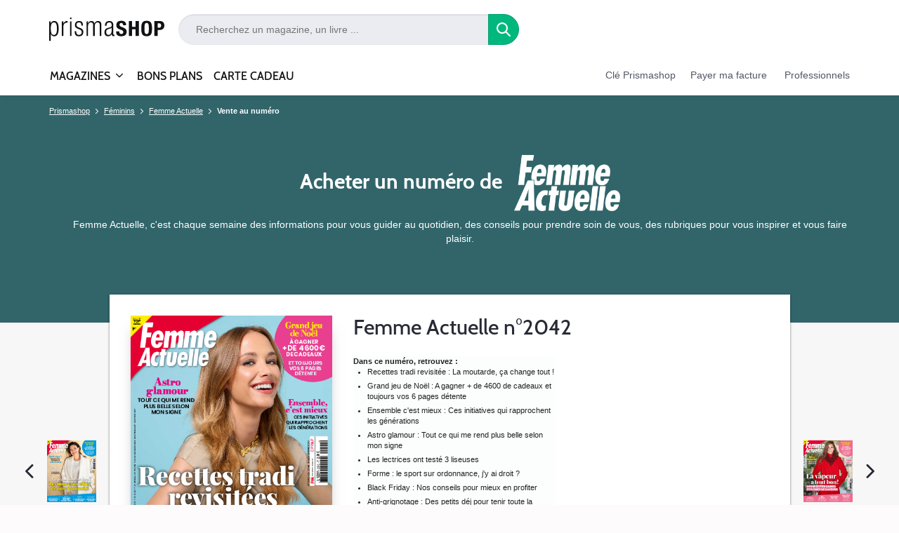

--- FILE ---
content_type: text/html; charset=UTF-8
request_url: https://www.prismashop.fr/vn/les-archives-de-femme-actuelle/VNFAC2042.html
body_size: 64666
content:
<!doctype html>
<html lang="fr">
<head>
        <title>Achat Femme Actuelle n°2042 13 nov. 2023 version numérique et papier - Prismashop</title>
<meta charset="utf-8">
<meta http-equiv="X-UA-Compatible" content="IE=edge,chrome=1" />
<meta name="description" content="Dans ce num&amp;eacute;ro, retrouvez :Recettes tradi revisit&amp;eacute;e : La moutarde, &amp;ccedil;a change tout !Grand jeu&amp;nbsp;de No&amp;euml;l : A gagner + de 4600 de cadeaux et toujours vos 6 pages d&amp;eacute;tenteEnsemble c'est mieux : Ces initiatives qui rapprochent les g&amp;eacute;n&amp;eacute;rationsAstro glamour " />
<meta name="keywords" content="" />
<meta name="viewport" content="width=device-width, initial-scale=1.0" />
<meta name="google-site-verification" content="P80dkkEB_7o_N0KsgUgnwsC07JYjfhmXaz31-64jOFs" />
<meta name="google-site-verification" content="7pOEcHUumN31UQeoWE67oZ7lDEUD1MjkJnIFOo_PJx8" />
<meta name="google-site-verification" content="ifSjglDwAyR56m7ZdPjabjfSdpsbu_uftNfiDXxms_I" />
<meta name="google-signin-scope" content="profile email">
<meta name="google-signin-client_id" content="131232155567-g6qco9vojn30h48casp05kdboduk1gvp.apps.googleusercontent.com">

    <meta name="robots" content="INDEX,FOLLOW" />
    <meta property="og:title" content="Vente au numéro " />
    <meta property="og:type" content="product:group" />
    <meta property="og:image" content="" />
<meta property="og:url" content="https://www.prismashop.fr/vn/les-archives-de-femme-actuelle/VNFAC2042.html" />

<link rel="icon" href="https://skin.prismashop.fr/skin/frontend/prisma/default/images/favicon.png" type="image/x-icon" />
<link rel="shortcut icon" href="https://skin.prismashop.fr/skin/frontend/prisma/default/images/favicon.png" type="image/x-icon" />

<link rel="stylesheet" type="text/css" href="https://media.prismashop.fr/media/css_secure/889e4724274f8c8c849c8e371ae2fa20.css" media="all" />
<script async type="text/javascript" src="https://tra.scds.pmdstatic.net/sourcepoint/6/sourcepoint.min.js"></script>    <!-- Google Tag Manager dataLayer declaration -->
    <script>var dataLayer = dataLayer || [];</script>
    <!-- End Google Tag Manager dataLayer declaration -->
    <!-- Patch fixing tc_vars unavailability console errors, but not functionality issues -->
    <!-- Generic datalayer webaData declaration -->	
    <script type="text/javascript">
        if (typeof webaData === 'undefined') {
            var webaData = {
                list_products: [],
                order_products: [],
                user_logged: 0,
                env_channel: 'm'
            };
            var tc_vars = webaData; // Patch + Backward compatibility for external no TagCo statements using tc_vars
        }
    </script> 
    <!-- End Patch fixing tc_vars unavailability console errors, but not functionality issues -->
    <script type="text/javascript">
                window.addEventListener("DOMContentLoaded", function(event) {
                //<![CDATA[
            var webaData = webaData || {};
            webaData["order_newcustomer"] = "No";
            webaData["env_template"] = "category";
            webaData["env_work"] = "prod";
            webaData["page_cat1"] = "Feminins" ? "Feminins" : document.querySelectorAll('.page-title h1').length > 0 ? document.querySelectorAll('.page-title h1')[0].innerText : "";
            webaData["page_cat2"] = "Femme Actuelle";
            webaData["page_cat3"] = "Vente au numero ";
            webaData["page_name"] = document.querySelectorAll('.page-title h1').length > 0 ? document.querySelectorAll('.page-title h1')[0].innerText : "Achat Femme Actuelle n�2042 13 nov. 2023 version numerique et papier";
            webaData["page_error"] = "";webaData["category_id"] = "655";

                webaData["list_products"] = new Array();webaData["list_products"][0] = {};webaData["list_products"][0]["product_id_magento"] = "259558";webaData["list_products"][0]["product_id_CS"] = "S_VNFACNUM1639";webaData["list_products"][0]["product_type"] = "Vn";webaData["list_products"][0]["product_subscription_type"] = "";webaData["list_products"][0]["product_duration_type"] = "ceci n'est pas un abonnement";webaData["list_products"][0]["product_name"] = "FACNUM1639";webaData["list_products"][0]["product_category"] = "Vente au numéro ";webaData["list_products"][0]["product_subcategory"] = "";webaData["list_products"][0]["product_unitprice"] = "0.99";webaData["list_products"][0]["product_discount"] = "";webaData["list_products"][0]["product_currency"] = "EUR";webaData["list_products"][0]["product_boutique"] = "Prismashop";webaData["list_products"][0]["product_url_page"] = "https://www.prismashop.fr/tous-les-magazines/feminin/femme-actuelle/les-archives-de-femme-actuelle.html?o=S_VNFACNUM1639";webaData["list_products"][0]["product_url_picture"] = "https://media.prismashop.fr/media/catalog/product/F/A/FAC_1639_2016_02_22.jpeg";webaData["list_products"][0]["product_isbundle"] = "N";webaData["list_products"][0]["product_instock"] = "Y";webaData["list_products"][0]["product_is_reabo"] = "N";webaData["list_products"][0]["product_shopping_type"] = "";webaData["list_products"][0]["product_activity"] = "Abo";webaData["list_products"][0]["product_medium"] = "numérique";webaData["list_products"][0]["product_brand"] = "Femme actuelle numerique";
webaData["list_products"][1] = {};webaData["list_products"][1]["product_id_magento"] = "259561";webaData["list_products"][1]["product_id_CS"] = "S_VNFACNUM1640";webaData["list_products"][1]["product_type"] = "Vn";webaData["list_products"][1]["product_subscription_type"] = "";webaData["list_products"][1]["product_duration_type"] = "ceci n'est pas un abonnement";webaData["list_products"][1]["product_name"] = "FACNUM1640";webaData["list_products"][1]["product_category"] = "Vente au numéro ";webaData["list_products"][1]["product_subcategory"] = "";webaData["list_products"][1]["product_unitprice"] = "0.99";webaData["list_products"][1]["product_discount"] = "";webaData["list_products"][1]["product_currency"] = "EUR";webaData["list_products"][1]["product_boutique"] = "Prismashop";webaData["list_products"][1]["product_url_page"] = "https://www.prismashop.fr/tous-les-magazines/feminin/femme-actuelle/les-archives-de-femme-actuelle.html?o=S_VNFACNUM1640";webaData["list_products"][1]["product_url_picture"] = "https://media.prismashop.fr/media/catalog/product/F/A/FAC_1640_2015_02_29.jpeg";webaData["list_products"][1]["product_isbundle"] = "N";webaData["list_products"][1]["product_instock"] = "Y";webaData["list_products"][1]["product_is_reabo"] = "N";webaData["list_products"][1]["product_shopping_type"] = "";webaData["list_products"][1]["product_activity"] = "Abo";webaData["list_products"][1]["product_medium"] = "numérique";webaData["list_products"][1]["product_brand"] = "Femme actuelle numerique";
webaData["list_products"][2] = {};webaData["list_products"][2]["product_id_magento"] = "259564";webaData["list_products"][2]["product_id_CS"] = "S_VNFACNUM1641";webaData["list_products"][2]["product_type"] = "Vn";webaData["list_products"][2]["product_subscription_type"] = "";webaData["list_products"][2]["product_duration_type"] = "ceci n'est pas un abonnement";webaData["list_products"][2]["product_name"] = "FACNUM1641";webaData["list_products"][2]["product_category"] = "Vente au numéro ";webaData["list_products"][2]["product_subcategory"] = "";webaData["list_products"][2]["product_unitprice"] = "0.99";webaData["list_products"][2]["product_discount"] = "";webaData["list_products"][2]["product_currency"] = "EUR";webaData["list_products"][2]["product_boutique"] = "Prismashop";webaData["list_products"][2]["product_url_page"] = "https://www.prismashop.fr/tous-les-magazines/feminin/femme-actuelle/les-archives-de-femme-actuelle.html?o=S_VNFACNUM1641";webaData["list_products"][2]["product_url_picture"] = "https://media.prismashop.fr/media/catalog/product/F/A/FAC_1641_2016_03_07.jpeg";webaData["list_products"][2]["product_isbundle"] = "N";webaData["list_products"][2]["product_instock"] = "Y";webaData["list_products"][2]["product_is_reabo"] = "N";webaData["list_products"][2]["product_shopping_type"] = "";webaData["list_products"][2]["product_activity"] = "Abo";webaData["list_products"][2]["product_medium"] = "numérique";webaData["list_products"][2]["product_brand"] = "Femme actuelle numerique";
webaData["list_products"][3] = {};webaData["list_products"][3]["product_id_magento"] = "259567";webaData["list_products"][3]["product_id_CS"] = "S_VNFACNUM1642";webaData["list_products"][3]["product_type"] = "Vn";webaData["list_products"][3]["product_subscription_type"] = "";webaData["list_products"][3]["product_duration_type"] = "ceci n'est pas un abonnement";webaData["list_products"][3]["product_name"] = "FACNUM1642";webaData["list_products"][3]["product_category"] = "Vente au numéro ";webaData["list_products"][3]["product_subcategory"] = "";webaData["list_products"][3]["product_unitprice"] = "0.99";webaData["list_products"][3]["product_discount"] = "";webaData["list_products"][3]["product_currency"] = "EUR";webaData["list_products"][3]["product_boutique"] = "Prismashop";webaData["list_products"][3]["product_url_page"] = "https://www.prismashop.fr/tous-les-magazines/feminin/femme-actuelle/les-archives-de-femme-actuelle.html?o=S_VNFACNUM1642";webaData["list_products"][3]["product_url_picture"] = "https://media.prismashop.fr/media/catalog/product/F/A/FAC_1642_03_14.jpeg";webaData["list_products"][3]["product_isbundle"] = "N";webaData["list_products"][3]["product_instock"] = "Y";webaData["list_products"][3]["product_is_reabo"] = "N";webaData["list_products"][3]["product_shopping_type"] = "";webaData["list_products"][3]["product_activity"] = "Abo";webaData["list_products"][3]["product_medium"] = "numérique";webaData["list_products"][3]["product_brand"] = "Femme actuelle numerique";
webaData["list_products"][4] = {};webaData["list_products"][4]["product_id_magento"] = "259570";webaData["list_products"][4]["product_id_CS"] = "S_VNFACNUM1643";webaData["list_products"][4]["product_type"] = "Vn";webaData["list_products"][4]["product_subscription_type"] = "";webaData["list_products"][4]["product_duration_type"] = "ceci n'est pas un abonnement";webaData["list_products"][4]["product_name"] = "FACNUM1643";webaData["list_products"][4]["product_category"] = "Vente au numéro ";webaData["list_products"][4]["product_subcategory"] = "";webaData["list_products"][4]["product_unitprice"] = "0.99";webaData["list_products"][4]["product_discount"] = "";webaData["list_products"][4]["product_currency"] = "EUR";webaData["list_products"][4]["product_boutique"] = "Prismashop";webaData["list_products"][4]["product_url_page"] = "https://www.prismashop.fr/tous-les-magazines/feminin/femme-actuelle/les-archives-de-femme-actuelle.html?o=S_VNFACNUM1643";webaData["list_products"][4]["product_url_picture"] = "https://media.prismashop.fr/media/catalog/product/F/A/FAC_1643_2015_03_21.jpeg";webaData["list_products"][4]["product_isbundle"] = "N";webaData["list_products"][4]["product_instock"] = "Y";webaData["list_products"][4]["product_is_reabo"] = "N";webaData["list_products"][4]["product_shopping_type"] = "";webaData["list_products"][4]["product_activity"] = "Abo";webaData["list_products"][4]["product_medium"] = "numérique";webaData["list_products"][4]["product_brand"] = "Femme actuelle numerique";
webaData["list_products"][5] = {};webaData["list_products"][5]["product_id_magento"] = "259573";webaData["list_products"][5]["product_id_CS"] = "S_VNFACNUM1644";webaData["list_products"][5]["product_type"] = "Vn";webaData["list_products"][5]["product_subscription_type"] = "";webaData["list_products"][5]["product_duration_type"] = "ceci n'est pas un abonnement";webaData["list_products"][5]["product_name"] = "FACNUM1644";webaData["list_products"][5]["product_category"] = "Vente au numéro ";webaData["list_products"][5]["product_subcategory"] = "";webaData["list_products"][5]["product_unitprice"] = "0.99";webaData["list_products"][5]["product_discount"] = "";webaData["list_products"][5]["product_currency"] = "EUR";webaData["list_products"][5]["product_boutique"] = "Prismashop";webaData["list_products"][5]["product_url_page"] = "https://www.prismashop.fr/tous-les-magazines/feminin/femme-actuelle/les-archives-de-femme-actuelle.html?o=S_VNFACNUM1644";webaData["list_products"][5]["product_url_picture"] = "https://media.prismashop.fr/media/catalog/product/F/A/FAC_1644_2016_03_28.jpeg";webaData["list_products"][5]["product_isbundle"] = "N";webaData["list_products"][5]["product_instock"] = "Y";webaData["list_products"][5]["product_is_reabo"] = "N";webaData["list_products"][5]["product_shopping_type"] = "";webaData["list_products"][5]["product_activity"] = "Abo";webaData["list_products"][5]["product_medium"] = "numérique";webaData["list_products"][5]["product_brand"] = "Femme actuelle numerique";
webaData["list_products"][6] = {};webaData["list_products"][6]["product_id_magento"] = "259576";webaData["list_products"][6]["product_id_CS"] = "S_VNFACNUM1645";webaData["list_products"][6]["product_type"] = "Vn";webaData["list_products"][6]["product_subscription_type"] = "";webaData["list_products"][6]["product_duration_type"] = "ceci n'est pas un abonnement";webaData["list_products"][6]["product_name"] = "FACNUM1645";webaData["list_products"][6]["product_category"] = "Vente au numéro ";webaData["list_products"][6]["product_subcategory"] = "";webaData["list_products"][6]["product_unitprice"] = "0.99";webaData["list_products"][6]["product_discount"] = "";webaData["list_products"][6]["product_currency"] = "EUR";webaData["list_products"][6]["product_boutique"] = "Prismashop";webaData["list_products"][6]["product_url_page"] = "https://www.prismashop.fr/tous-les-magazines/feminin/femme-actuelle/les-archives-de-femme-actuelle.html?o=S_VNFACNUM1645";webaData["list_products"][6]["product_url_picture"] = "https://media.prismashop.fr/media/catalog/product/F/A/FAC_1645_2016_04_04.jpeg";webaData["list_products"][6]["product_isbundle"] = "N";webaData["list_products"][6]["product_instock"] = "Y";webaData["list_products"][6]["product_is_reabo"] = "N";webaData["list_products"][6]["product_shopping_type"] = "";webaData["list_products"][6]["product_activity"] = "Abo";webaData["list_products"][6]["product_medium"] = "numérique";webaData["list_products"][6]["product_brand"] = "Femme actuelle numerique";
webaData["list_products"][7] = {};webaData["list_products"][7]["product_id_magento"] = "259579";webaData["list_products"][7]["product_id_CS"] = "S_VNFACNUM1646";webaData["list_products"][7]["product_type"] = "Vn";webaData["list_products"][7]["product_subscription_type"] = "";webaData["list_products"][7]["product_duration_type"] = "ceci n'est pas un abonnement";webaData["list_products"][7]["product_name"] = "FACNUM1646";webaData["list_products"][7]["product_category"] = "Vente au numéro ";webaData["list_products"][7]["product_subcategory"] = "";webaData["list_products"][7]["product_unitprice"] = "0.99";webaData["list_products"][7]["product_discount"] = "";webaData["list_products"][7]["product_currency"] = "EUR";webaData["list_products"][7]["product_boutique"] = "Prismashop";webaData["list_products"][7]["product_url_page"] = "https://www.prismashop.fr/tous-les-magazines/feminin/femme-actuelle/les-archives-de-femme-actuelle.html?o=S_VNFACNUM1646";webaData["list_products"][7]["product_url_picture"] = "https://media.prismashop.fr/media/catalog/product/F/A/FAC_1646_2016_04_11.Png";webaData["list_products"][7]["product_isbundle"] = "N";webaData["list_products"][7]["product_instock"] = "Y";webaData["list_products"][7]["product_is_reabo"] = "N";webaData["list_products"][7]["product_shopping_type"] = "";webaData["list_products"][7]["product_activity"] = "Abo";webaData["list_products"][7]["product_medium"] = "numérique";webaData["list_products"][7]["product_brand"] = "Femme actuelle numerique";
webaData["list_products"][8] = {};webaData["list_products"][8]["product_id_magento"] = "259582";webaData["list_products"][8]["product_id_CS"] = "S_VNFACNUM1647";webaData["list_products"][8]["product_type"] = "Vn";webaData["list_products"][8]["product_subscription_type"] = "";webaData["list_products"][8]["product_duration_type"] = "ceci n'est pas un abonnement";webaData["list_products"][8]["product_name"] = "FACNUM1647";webaData["list_products"][8]["product_category"] = "Vente au numéro ";webaData["list_products"][8]["product_subcategory"] = "";webaData["list_products"][8]["product_unitprice"] = "0.99";webaData["list_products"][8]["product_discount"] = "";webaData["list_products"][8]["product_currency"] = "EUR";webaData["list_products"][8]["product_boutique"] = "Prismashop";webaData["list_products"][8]["product_url_page"] = "https://www.prismashop.fr/tous-les-magazines/feminin/femme-actuelle/les-archives-de-femme-actuelle.html?o=S_VNFACNUM1647";webaData["list_products"][8]["product_url_picture"] = "https://media.prismashop.fr/media/catalog/product/F/A/FAC_1647_2016_04_18.Png";webaData["list_products"][8]["product_isbundle"] = "N";webaData["list_products"][8]["product_instock"] = "Y";webaData["list_products"][8]["product_is_reabo"] = "N";webaData["list_products"][8]["product_shopping_type"] = "";webaData["list_products"][8]["product_activity"] = "Abo";webaData["list_products"][8]["product_medium"] = "numérique";webaData["list_products"][8]["product_brand"] = "Femme actuelle numerique";
webaData["list_products"][9] = {};webaData["list_products"][9]["product_id_magento"] = "259585";webaData["list_products"][9]["product_id_CS"] = "S_VNFACNUM1648";webaData["list_products"][9]["product_type"] = "Vn";webaData["list_products"][9]["product_subscription_type"] = "";webaData["list_products"][9]["product_duration_type"] = "ceci n'est pas un abonnement";webaData["list_products"][9]["product_name"] = "FACNUM1648";webaData["list_products"][9]["product_category"] = "Vente au numéro ";webaData["list_products"][9]["product_subcategory"] = "";webaData["list_products"][9]["product_unitprice"] = "0.99";webaData["list_products"][9]["product_discount"] = "";webaData["list_products"][9]["product_currency"] = "EUR";webaData["list_products"][9]["product_boutique"] = "Prismashop";webaData["list_products"][9]["product_url_page"] = "https://www.prismashop.fr/tous-les-magazines/feminin/femme-actuelle/les-archives-de-femme-actuelle.html?o=S_VNFACNUM1648";webaData["list_products"][9]["product_url_picture"] = "https://media.prismashop.fr/media/catalog/product/F/A/FAC_1648_2016_04_25.Png";webaData["list_products"][9]["product_isbundle"] = "N";webaData["list_products"][9]["product_instock"] = "Y";webaData["list_products"][9]["product_is_reabo"] = "N";webaData["list_products"][9]["product_shopping_type"] = "";webaData["list_products"][9]["product_activity"] = "Abo";webaData["list_products"][9]["product_medium"] = "numérique";webaData["list_products"][9]["product_brand"] = "Femme actuelle numerique";
webaData["list_products"][10] = {};webaData["list_products"][10]["product_id_magento"] = "259588";webaData["list_products"][10]["product_id_CS"] = "S_VNFACNUM1649";webaData["list_products"][10]["product_type"] = "Vn";webaData["list_products"][10]["product_subscription_type"] = "";webaData["list_products"][10]["product_duration_type"] = "ceci n'est pas un abonnement";webaData["list_products"][10]["product_name"] = "FACNUM1649";webaData["list_products"][10]["product_category"] = "Vente au numéro ";webaData["list_products"][10]["product_subcategory"] = "";webaData["list_products"][10]["product_unitprice"] = "0.99";webaData["list_products"][10]["product_discount"] = "";webaData["list_products"][10]["product_currency"] = "EUR";webaData["list_products"][10]["product_boutique"] = "Prismashop";webaData["list_products"][10]["product_url_page"] = "https://www.prismashop.fr/tous-les-magazines/feminin/femme-actuelle/les-archives-de-femme-actuelle.html?o=S_VNFACNUM1649";webaData["list_products"][10]["product_url_picture"] = "https://media.prismashop.fr/media/catalog/product/F/A/FAC_1649_2016_05_02.Png";webaData["list_products"][10]["product_isbundle"] = "N";webaData["list_products"][10]["product_instock"] = "Y";webaData["list_products"][10]["product_is_reabo"] = "N";webaData["list_products"][10]["product_shopping_type"] = "";webaData["list_products"][10]["product_activity"] = "Abo";webaData["list_products"][10]["product_medium"] = "numérique";webaData["list_products"][10]["product_brand"] = "Femme actuelle numerique";
webaData["list_products"][11] = {};webaData["list_products"][11]["product_id_magento"] = "259591";webaData["list_products"][11]["product_id_CS"] = "S_VNFACNUM1650";webaData["list_products"][11]["product_type"] = "Vn";webaData["list_products"][11]["product_subscription_type"] = "";webaData["list_products"][11]["product_duration_type"] = "ceci n'est pas un abonnement";webaData["list_products"][11]["product_name"] = "FACNUM1650";webaData["list_products"][11]["product_category"] = "Vente au numéro ";webaData["list_products"][11]["product_subcategory"] = "";webaData["list_products"][11]["product_unitprice"] = "0.99";webaData["list_products"][11]["product_discount"] = "";webaData["list_products"][11]["product_currency"] = "EUR";webaData["list_products"][11]["product_boutique"] = "Prismashop";webaData["list_products"][11]["product_url_page"] = "https://www.prismashop.fr/tous-les-magazines/feminin/femme-actuelle/les-archives-de-femme-actuelle.html?o=S_VNFACNUM1650";webaData["list_products"][11]["product_url_picture"] = "https://media.prismashop.fr/media/catalog/product/F/A/FAC_1650_2016_05_09.Png";webaData["list_products"][11]["product_isbundle"] = "N";webaData["list_products"][11]["product_instock"] = "Y";webaData["list_products"][11]["product_is_reabo"] = "N";webaData["list_products"][11]["product_shopping_type"] = "";webaData["list_products"][11]["product_activity"] = "Abo";webaData["list_products"][11]["product_medium"] = "numérique";webaData["list_products"][11]["product_brand"] = "Femme actuelle numerique";
webaData["list_products"][12] = {};webaData["list_products"][12]["product_id_magento"] = "259594";webaData["list_products"][12]["product_id_CS"] = "S_VNFACNUM1651";webaData["list_products"][12]["product_type"] = "Vn";webaData["list_products"][12]["product_subscription_type"] = "";webaData["list_products"][12]["product_duration_type"] = "ceci n'est pas un abonnement";webaData["list_products"][12]["product_name"] = "FACNUM1651";webaData["list_products"][12]["product_category"] = "Vente au numéro ";webaData["list_products"][12]["product_subcategory"] = "";webaData["list_products"][12]["product_unitprice"] = "0.99";webaData["list_products"][12]["product_discount"] = "";webaData["list_products"][12]["product_currency"] = "EUR";webaData["list_products"][12]["product_boutique"] = "Prismashop";webaData["list_products"][12]["product_url_page"] = "https://www.prismashop.fr/tous-les-magazines/feminin/femme-actuelle/les-archives-de-femme-actuelle.html?o=S_VNFACNUM1651";webaData["list_products"][12]["product_url_picture"] = "https://media.prismashop.fr/media/catalog/product/F/A/FAC_1651_2016_05_16.Png";webaData["list_products"][12]["product_isbundle"] = "N";webaData["list_products"][12]["product_instock"] = "Y";webaData["list_products"][12]["product_is_reabo"] = "N";webaData["list_products"][12]["product_shopping_type"] = "";webaData["list_products"][12]["product_activity"] = "Abo";webaData["list_products"][12]["product_medium"] = "numérique";webaData["list_products"][12]["product_brand"] = "Femme actuelle numerique";
webaData["list_products"][13] = {};webaData["list_products"][13]["product_id_magento"] = "259597";webaData["list_products"][13]["product_id_CS"] = "S_VNFACNUM1652";webaData["list_products"][13]["product_type"] = "Vn";webaData["list_products"][13]["product_subscription_type"] = "";webaData["list_products"][13]["product_duration_type"] = "ceci n'est pas un abonnement";webaData["list_products"][13]["product_name"] = "FACNUM1652";webaData["list_products"][13]["product_category"] = "Vente au numéro ";webaData["list_products"][13]["product_subcategory"] = "";webaData["list_products"][13]["product_unitprice"] = "0.99";webaData["list_products"][13]["product_discount"] = "";webaData["list_products"][13]["product_currency"] = "EUR";webaData["list_products"][13]["product_boutique"] = "Prismashop";webaData["list_products"][13]["product_url_page"] = "https://www.prismashop.fr/tous-les-magazines/feminin/femme-actuelle/les-archives-de-femme-actuelle.html?o=S_VNFACNUM1652";webaData["list_products"][13]["product_url_picture"] = "https://media.prismashop.fr/media/catalog/product/F/A/FAC_1652_2016_05_23.Png";webaData["list_products"][13]["product_isbundle"] = "N";webaData["list_products"][13]["product_instock"] = "Y";webaData["list_products"][13]["product_is_reabo"] = "N";webaData["list_products"][13]["product_shopping_type"] = "";webaData["list_products"][13]["product_activity"] = "Abo";webaData["list_products"][13]["product_medium"] = "numérique";webaData["list_products"][13]["product_brand"] = "Femme actuelle numerique";
webaData["list_products"][14] = {};webaData["list_products"][14]["product_id_magento"] = "259600";webaData["list_products"][14]["product_id_CS"] = "S_VNFACNUM1653";webaData["list_products"][14]["product_type"] = "Vn";webaData["list_products"][14]["product_subscription_type"] = "";webaData["list_products"][14]["product_duration_type"] = "ceci n'est pas un abonnement";webaData["list_products"][14]["product_name"] = "FACNUM1653";webaData["list_products"][14]["product_category"] = "Vente au numéro ";webaData["list_products"][14]["product_subcategory"] = "";webaData["list_products"][14]["product_unitprice"] = "0.99";webaData["list_products"][14]["product_discount"] = "";webaData["list_products"][14]["product_currency"] = "EUR";webaData["list_products"][14]["product_boutique"] = "Prismashop";webaData["list_products"][14]["product_url_page"] = "https://www.prismashop.fr/tous-les-magazines/feminin/femme-actuelle/les-archives-de-femme-actuelle.html?o=S_VNFACNUM1653";webaData["list_products"][14]["product_url_picture"] = "https://media.prismashop.fr/media/catalog/product/F/A/FAC_1653_2016_05_30.Png";webaData["list_products"][14]["product_isbundle"] = "N";webaData["list_products"][14]["product_instock"] = "Y";webaData["list_products"][14]["product_is_reabo"] = "N";webaData["list_products"][14]["product_shopping_type"] = "";webaData["list_products"][14]["product_activity"] = "Abo";webaData["list_products"][14]["product_medium"] = "numérique";webaData["list_products"][14]["product_brand"] = "Femme actuelle numerique";
webaData["list_products"][15] = {};webaData["list_products"][15]["product_id_magento"] = "259603";webaData["list_products"][15]["product_id_CS"] = "S_VNFACNUM1654";webaData["list_products"][15]["product_type"] = "Vn";webaData["list_products"][15]["product_subscription_type"] = "";webaData["list_products"][15]["product_duration_type"] = "ceci n'est pas un abonnement";webaData["list_products"][15]["product_name"] = "FACNUM1654";webaData["list_products"][15]["product_category"] = "Vente au numéro ";webaData["list_products"][15]["product_subcategory"] = "";webaData["list_products"][15]["product_unitprice"] = "0.99";webaData["list_products"][15]["product_discount"] = "";webaData["list_products"][15]["product_currency"] = "EUR";webaData["list_products"][15]["product_boutique"] = "Prismashop";webaData["list_products"][15]["product_url_page"] = "https://www.prismashop.fr/tous-les-magazines/feminin/femme-actuelle/les-archives-de-femme-actuelle.html?o=S_VNFACNUM1654";webaData["list_products"][15]["product_url_picture"] = "https://media.prismashop.fr/media/catalog/product/F/A/FAC_1654_2016_06_06.Png";webaData["list_products"][15]["product_isbundle"] = "N";webaData["list_products"][15]["product_instock"] = "Y";webaData["list_products"][15]["product_is_reabo"] = "N";webaData["list_products"][15]["product_shopping_type"] = "";webaData["list_products"][15]["product_activity"] = "Abo";webaData["list_products"][15]["product_medium"] = "numérique";webaData["list_products"][15]["product_brand"] = "Femme actuelle numerique";
webaData["list_products"][16] = {};webaData["list_products"][16]["product_id_magento"] = "259606";webaData["list_products"][16]["product_id_CS"] = "S_VNFACNUM1655";webaData["list_products"][16]["product_type"] = "Vn";webaData["list_products"][16]["product_subscription_type"] = "";webaData["list_products"][16]["product_duration_type"] = "ceci n'est pas un abonnement";webaData["list_products"][16]["product_name"] = "FACNUM1655";webaData["list_products"][16]["product_category"] = "Vente au numéro ";webaData["list_products"][16]["product_subcategory"] = "";webaData["list_products"][16]["product_unitprice"] = "0.99";webaData["list_products"][16]["product_discount"] = "";webaData["list_products"][16]["product_currency"] = "EUR";webaData["list_products"][16]["product_boutique"] = "Prismashop";webaData["list_products"][16]["product_url_page"] = "https://www.prismashop.fr/tous-les-magazines/feminin/femme-actuelle/les-archives-de-femme-actuelle.html?o=S_VNFACNUM1655";webaData["list_products"][16]["product_url_picture"] = "https://media.prismashop.fr/media/catalog/product/F/A/FAC_1655_2016_06_13.Png";webaData["list_products"][16]["product_isbundle"] = "N";webaData["list_products"][16]["product_instock"] = "Y";webaData["list_products"][16]["product_is_reabo"] = "N";webaData["list_products"][16]["product_shopping_type"] = "";webaData["list_products"][16]["product_activity"] = "Abo";webaData["list_products"][16]["product_medium"] = "numérique";webaData["list_products"][16]["product_brand"] = "Femme actuelle numerique";
webaData["list_products"][17] = {};webaData["list_products"][17]["product_id_magento"] = "259609";webaData["list_products"][17]["product_id_CS"] = "S_VNFACNUM1656";webaData["list_products"][17]["product_type"] = "Vn";webaData["list_products"][17]["product_subscription_type"] = "";webaData["list_products"][17]["product_duration_type"] = "ceci n'est pas un abonnement";webaData["list_products"][17]["product_name"] = "FACNUM1656";webaData["list_products"][17]["product_category"] = "Vente au numéro ";webaData["list_products"][17]["product_subcategory"] = "";webaData["list_products"][17]["product_unitprice"] = "0.99";webaData["list_products"][17]["product_discount"] = "";webaData["list_products"][17]["product_currency"] = "EUR";webaData["list_products"][17]["product_boutique"] = "Prismashop";webaData["list_products"][17]["product_url_page"] = "https://www.prismashop.fr/tous-les-magazines/feminin/femme-actuelle/les-archives-de-femme-actuelle.html?o=S_VNFACNUM1656";webaData["list_products"][17]["product_url_picture"] = "https://media.prismashop.fr/media/catalog/product/F/A/FAC_1656_2016_06_20.Png";webaData["list_products"][17]["product_isbundle"] = "N";webaData["list_products"][17]["product_instock"] = "Y";webaData["list_products"][17]["product_is_reabo"] = "N";webaData["list_products"][17]["product_shopping_type"] = "";webaData["list_products"][17]["product_activity"] = "Abo";webaData["list_products"][17]["product_medium"] = "numérique";webaData["list_products"][17]["product_brand"] = "Femme actuelle numerique";
webaData["list_products"][18] = {};webaData["list_products"][18]["product_id_magento"] = "259612";webaData["list_products"][18]["product_id_CS"] = "S_VNFACNUM1657";webaData["list_products"][18]["product_type"] = "Vn";webaData["list_products"][18]["product_subscription_type"] = "";webaData["list_products"][18]["product_duration_type"] = "ceci n'est pas un abonnement";webaData["list_products"][18]["product_name"] = "FACNUM1657";webaData["list_products"][18]["product_category"] = "Vente au numéro ";webaData["list_products"][18]["product_subcategory"] = "";webaData["list_products"][18]["product_unitprice"] = "0.99";webaData["list_products"][18]["product_discount"] = "";webaData["list_products"][18]["product_currency"] = "EUR";webaData["list_products"][18]["product_boutique"] = "Prismashop";webaData["list_products"][18]["product_url_page"] = "https://www.prismashop.fr/tous-les-magazines/feminin/femme-actuelle/les-archives-de-femme-actuelle.html?o=S_VNFACNUM1657";webaData["list_products"][18]["product_url_picture"] = "https://media.prismashop.fr/media/catalog/product/F/A/FAC_1657_2016_06_27.Png";webaData["list_products"][18]["product_isbundle"] = "N";webaData["list_products"][18]["product_instock"] = "Y";webaData["list_products"][18]["product_is_reabo"] = "N";webaData["list_products"][18]["product_shopping_type"] = "";webaData["list_products"][18]["product_activity"] = "Abo";webaData["list_products"][18]["product_medium"] = "numérique";webaData["list_products"][18]["product_brand"] = "Femme actuelle numerique";
webaData["list_products"][19] = {};webaData["list_products"][19]["product_id_magento"] = "259615";webaData["list_products"][19]["product_id_CS"] = "S_VNFACNUM1658";webaData["list_products"][19]["product_type"] = "Vn";webaData["list_products"][19]["product_subscription_type"] = "";webaData["list_products"][19]["product_duration_type"] = "ceci n'est pas un abonnement";webaData["list_products"][19]["product_name"] = "FACNUM1658";webaData["list_products"][19]["product_category"] = "Vente au numéro ";webaData["list_products"][19]["product_subcategory"] = "";webaData["list_products"][19]["product_unitprice"] = "0.99";webaData["list_products"][19]["product_discount"] = "";webaData["list_products"][19]["product_currency"] = "EUR";webaData["list_products"][19]["product_boutique"] = "Prismashop";webaData["list_products"][19]["product_url_page"] = "https://www.prismashop.fr/tous-les-magazines/feminin/femme-actuelle/les-archives-de-femme-actuelle.html?o=S_VNFACNUM1658";webaData["list_products"][19]["product_url_picture"] = "https://media.prismashop.fr/media/catalog/product/F/A/FAC_1658_2016_07_04.Png";webaData["list_products"][19]["product_isbundle"] = "N";webaData["list_products"][19]["product_instock"] = "Y";webaData["list_products"][19]["product_is_reabo"] = "N";webaData["list_products"][19]["product_shopping_type"] = "";webaData["list_products"][19]["product_activity"] = "Abo";webaData["list_products"][19]["product_medium"] = "numérique";webaData["list_products"][19]["product_brand"] = "Femme actuelle numerique";
webaData["list_products"][20] = {};webaData["list_products"][20]["product_id_magento"] = "259618";webaData["list_products"][20]["product_id_CS"] = "S_VNFACNUM1659";webaData["list_products"][20]["product_type"] = "Vn";webaData["list_products"][20]["product_subscription_type"] = "";webaData["list_products"][20]["product_duration_type"] = "ceci n'est pas un abonnement";webaData["list_products"][20]["product_name"] = "FACNUM1659";webaData["list_products"][20]["product_category"] = "Vente au numéro ";webaData["list_products"][20]["product_subcategory"] = "";webaData["list_products"][20]["product_unitprice"] = "0.99";webaData["list_products"][20]["product_discount"] = "";webaData["list_products"][20]["product_currency"] = "EUR";webaData["list_products"][20]["product_boutique"] = "Prismashop";webaData["list_products"][20]["product_url_page"] = "https://www.prismashop.fr/tous-les-magazines/feminin/femme-actuelle/les-archives-de-femme-actuelle.html?o=S_VNFACNUM1659";webaData["list_products"][20]["product_url_picture"] = "https://media.prismashop.fr/media/catalog/product/F/A/FAC_1659_2016_07_11.Png";webaData["list_products"][20]["product_isbundle"] = "N";webaData["list_products"][20]["product_instock"] = "Y";webaData["list_products"][20]["product_is_reabo"] = "N";webaData["list_products"][20]["product_shopping_type"] = "";webaData["list_products"][20]["product_activity"] = "Abo";webaData["list_products"][20]["product_medium"] = "numérique";webaData["list_products"][20]["product_brand"] = "Femme actuelle numerique";
webaData["list_products"][21] = {};webaData["list_products"][21]["product_id_magento"] = "259621";webaData["list_products"][21]["product_id_CS"] = "S_VNFACNUM1660";webaData["list_products"][21]["product_type"] = "Vn";webaData["list_products"][21]["product_subscription_type"] = "";webaData["list_products"][21]["product_duration_type"] = "ceci n'est pas un abonnement";webaData["list_products"][21]["product_name"] = "FACNUM1660";webaData["list_products"][21]["product_category"] = "Vente au numéro ";webaData["list_products"][21]["product_subcategory"] = "";webaData["list_products"][21]["product_unitprice"] = "0.99";webaData["list_products"][21]["product_discount"] = "";webaData["list_products"][21]["product_currency"] = "EUR";webaData["list_products"][21]["product_boutique"] = "Prismashop";webaData["list_products"][21]["product_url_page"] = "https://www.prismashop.fr/tous-les-magazines/feminin/femme-actuelle/les-archives-de-femme-actuelle.html?o=S_VNFACNUM1660";webaData["list_products"][21]["product_url_picture"] = "https://media.prismashop.fr/media/catalog/product/F/A/FAC_1660_2016_07_18.Png";webaData["list_products"][21]["product_isbundle"] = "N";webaData["list_products"][21]["product_instock"] = "Y";webaData["list_products"][21]["product_is_reabo"] = "N";webaData["list_products"][21]["product_shopping_type"] = "";webaData["list_products"][21]["product_activity"] = "Abo";webaData["list_products"][21]["product_medium"] = "numérique";webaData["list_products"][21]["product_brand"] = "Femme actuelle numerique";
webaData["list_products"][22] = {};webaData["list_products"][22]["product_id_magento"] = "259624";webaData["list_products"][22]["product_id_CS"] = "S_VNFACNUM1661";webaData["list_products"][22]["product_type"] = "Vn";webaData["list_products"][22]["product_subscription_type"] = "";webaData["list_products"][22]["product_duration_type"] = "ceci n'est pas un abonnement";webaData["list_products"][22]["product_name"] = "FACNUM1661";webaData["list_products"][22]["product_category"] = "Vente au numéro ";webaData["list_products"][22]["product_subcategory"] = "";webaData["list_products"][22]["product_unitprice"] = "0.99";webaData["list_products"][22]["product_discount"] = "";webaData["list_products"][22]["product_currency"] = "EUR";webaData["list_products"][22]["product_boutique"] = "Prismashop";webaData["list_products"][22]["product_url_page"] = "https://www.prismashop.fr/tous-les-magazines/feminin/femme-actuelle/les-archives-de-femme-actuelle.html?o=S_VNFACNUM1661";webaData["list_products"][22]["product_url_picture"] = "https://media.prismashop.fr/media/catalog/product/F/A/FAC_1661_2016_07_25.Png";webaData["list_products"][22]["product_isbundle"] = "N";webaData["list_products"][22]["product_instock"] = "Y";webaData["list_products"][22]["product_is_reabo"] = "N";webaData["list_products"][22]["product_shopping_type"] = "";webaData["list_products"][22]["product_activity"] = "Abo";webaData["list_products"][22]["product_medium"] = "numérique";webaData["list_products"][22]["product_brand"] = "Femme actuelle numerique";
webaData["list_products"][23] = {};webaData["list_products"][23]["product_id_magento"] = "259627";webaData["list_products"][23]["product_id_CS"] = "S_VNFACNUM1662";webaData["list_products"][23]["product_type"] = "Vn";webaData["list_products"][23]["product_subscription_type"] = "";webaData["list_products"][23]["product_duration_type"] = "ceci n'est pas un abonnement";webaData["list_products"][23]["product_name"] = "FACNUM1662";webaData["list_products"][23]["product_category"] = "Vente au numéro ";webaData["list_products"][23]["product_subcategory"] = "";webaData["list_products"][23]["product_unitprice"] = "0.99";webaData["list_products"][23]["product_discount"] = "";webaData["list_products"][23]["product_currency"] = "EUR";webaData["list_products"][23]["product_boutique"] = "Prismashop";webaData["list_products"][23]["product_url_page"] = "https://www.prismashop.fr/tous-les-magazines/feminin/femme-actuelle/les-archives-de-femme-actuelle.html?o=S_VNFACNUM1662";webaData["list_products"][23]["product_url_picture"] = "https://media.prismashop.fr/media/catalog/product/F/A/FAC_1662_2016_08_01.Png";webaData["list_products"][23]["product_isbundle"] = "N";webaData["list_products"][23]["product_instock"] = "Y";webaData["list_products"][23]["product_is_reabo"] = "N";webaData["list_products"][23]["product_shopping_type"] = "";webaData["list_products"][23]["product_activity"] = "Abo";webaData["list_products"][23]["product_medium"] = "numérique";webaData["list_products"][23]["product_brand"] = "Femme actuelle numerique";
webaData["list_products"][24] = {};webaData["list_products"][24]["product_id_magento"] = "259630";webaData["list_products"][24]["product_id_CS"] = "S_VNFACNUM1663";webaData["list_products"][24]["product_type"] = "Vn";webaData["list_products"][24]["product_subscription_type"] = "";webaData["list_products"][24]["product_duration_type"] = "ceci n'est pas un abonnement";webaData["list_products"][24]["product_name"] = "FACNUM1663";webaData["list_products"][24]["product_category"] = "Vente au numéro ";webaData["list_products"][24]["product_subcategory"] = "";webaData["list_products"][24]["product_unitprice"] = "0.99";webaData["list_products"][24]["product_discount"] = "";webaData["list_products"][24]["product_currency"] = "EUR";webaData["list_products"][24]["product_boutique"] = "Prismashop";webaData["list_products"][24]["product_url_page"] = "https://www.prismashop.fr/tous-les-magazines/feminin/femme-actuelle/les-archives-de-femme-actuelle.html?o=S_VNFACNUM1663";webaData["list_products"][24]["product_url_picture"] = "https://media.prismashop.fr/media/catalog/product/F/A/FAC_1663_2016_08_08.Png";webaData["list_products"][24]["product_isbundle"] = "N";webaData["list_products"][24]["product_instock"] = "Y";webaData["list_products"][24]["product_is_reabo"] = "N";webaData["list_products"][24]["product_shopping_type"] = "";webaData["list_products"][24]["product_activity"] = "Abo";webaData["list_products"][24]["product_medium"] = "numérique";webaData["list_products"][24]["product_brand"] = "Femme actuelle numerique";
webaData["list_products"][25] = {};webaData["list_products"][25]["product_id_magento"] = "259633";webaData["list_products"][25]["product_id_CS"] = "S_VNFACNUM1664";webaData["list_products"][25]["product_type"] = "Vn";webaData["list_products"][25]["product_subscription_type"] = "";webaData["list_products"][25]["product_duration_type"] = "ceci n'est pas un abonnement";webaData["list_products"][25]["product_name"] = "FACNUM1664";webaData["list_products"][25]["product_category"] = "Vente au numéro ";webaData["list_products"][25]["product_subcategory"] = "";webaData["list_products"][25]["product_unitprice"] = "0.99";webaData["list_products"][25]["product_discount"] = "";webaData["list_products"][25]["product_currency"] = "EUR";webaData["list_products"][25]["product_boutique"] = "Prismashop";webaData["list_products"][25]["product_url_page"] = "https://www.prismashop.fr/tous-les-magazines/feminin/femme-actuelle/les-archives-de-femme-actuelle.html?o=S_VNFACNUM1664";webaData["list_products"][25]["product_url_picture"] = "https://media.prismashop.fr/media/catalog/product/F/A/FAC_1664_2016_08_15.Png";webaData["list_products"][25]["product_isbundle"] = "N";webaData["list_products"][25]["product_instock"] = "Y";webaData["list_products"][25]["product_is_reabo"] = "N";webaData["list_products"][25]["product_shopping_type"] = "";webaData["list_products"][25]["product_activity"] = "Abo";webaData["list_products"][25]["product_medium"] = "numérique";webaData["list_products"][25]["product_brand"] = "Femme actuelle numerique";
webaData["list_products"][26] = {};webaData["list_products"][26]["product_id_magento"] = "259636";webaData["list_products"][26]["product_id_CS"] = "S_VNFACNUM1665";webaData["list_products"][26]["product_type"] = "Vn";webaData["list_products"][26]["product_subscription_type"] = "";webaData["list_products"][26]["product_duration_type"] = "ceci n'est pas un abonnement";webaData["list_products"][26]["product_name"] = "FACNUM1665";webaData["list_products"][26]["product_category"] = "Vente au numéro ";webaData["list_products"][26]["product_subcategory"] = "";webaData["list_products"][26]["product_unitprice"] = "0.99";webaData["list_products"][26]["product_discount"] = "";webaData["list_products"][26]["product_currency"] = "EUR";webaData["list_products"][26]["product_boutique"] = "Prismashop";webaData["list_products"][26]["product_url_page"] = "https://www.prismashop.fr/tous-les-magazines/feminin/femme-actuelle/les-archives-de-femme-actuelle.html?o=S_VNFACNUM1665";webaData["list_products"][26]["product_url_picture"] = "https://media.prismashop.fr/media/catalog/product/F/A/FAC_1665_2016_08_22.Png";webaData["list_products"][26]["product_isbundle"] = "N";webaData["list_products"][26]["product_instock"] = "Y";webaData["list_products"][26]["product_is_reabo"] = "N";webaData["list_products"][26]["product_shopping_type"] = "";webaData["list_products"][26]["product_activity"] = "Abo";webaData["list_products"][26]["product_medium"] = "numérique";webaData["list_products"][26]["product_brand"] = "Femme actuelle numerique";
webaData["list_products"][27] = {};webaData["list_products"][27]["product_id_magento"] = "259639";webaData["list_products"][27]["product_id_CS"] = "S_VNFACNUM1666";webaData["list_products"][27]["product_type"] = "Vn";webaData["list_products"][27]["product_subscription_type"] = "";webaData["list_products"][27]["product_duration_type"] = "ceci n'est pas un abonnement";webaData["list_products"][27]["product_name"] = "FACNUM1666";webaData["list_products"][27]["product_category"] = "Vente au numéro ";webaData["list_products"][27]["product_subcategory"] = "";webaData["list_products"][27]["product_unitprice"] = "0.99";webaData["list_products"][27]["product_discount"] = "";webaData["list_products"][27]["product_currency"] = "EUR";webaData["list_products"][27]["product_boutique"] = "Prismashop";webaData["list_products"][27]["product_url_page"] = "https://www.prismashop.fr/tous-les-magazines/feminin/femme-actuelle/les-archives-de-femme-actuelle.html?o=S_VNFACNUM1666";webaData["list_products"][27]["product_url_picture"] = "https://media.prismashop.fr/media/catalog/product/F/A/FAC_1666_2016_08_29.Png";webaData["list_products"][27]["product_isbundle"] = "N";webaData["list_products"][27]["product_instock"] = "Y";webaData["list_products"][27]["product_is_reabo"] = "N";webaData["list_products"][27]["product_shopping_type"] = "";webaData["list_products"][27]["product_activity"] = "Abo";webaData["list_products"][27]["product_medium"] = "numérique";webaData["list_products"][27]["product_brand"] = "Femme actuelle numerique";
webaData["list_products"][28] = {};webaData["list_products"][28]["product_id_magento"] = "259642";webaData["list_products"][28]["product_id_CS"] = "S_VNFACNUM1667";webaData["list_products"][28]["product_type"] = "Vn";webaData["list_products"][28]["product_subscription_type"] = "";webaData["list_products"][28]["product_duration_type"] = "ceci n'est pas un abonnement";webaData["list_products"][28]["product_name"] = "FACNUM1667";webaData["list_products"][28]["product_category"] = "Vente au numéro ";webaData["list_products"][28]["product_subcategory"] = "";webaData["list_products"][28]["product_unitprice"] = "0.99";webaData["list_products"][28]["product_discount"] = "";webaData["list_products"][28]["product_currency"] = "EUR";webaData["list_products"][28]["product_boutique"] = "Prismashop";webaData["list_products"][28]["product_url_page"] = "https://www.prismashop.fr/tous-les-magazines/feminin/femme-actuelle/les-archives-de-femme-actuelle.html?o=S_VNFACNUM1667";webaData["list_products"][28]["product_url_picture"] = "https://media.prismashop.fr/media/catalog/product/F/A/FAC_1667_2016_09_05.Png";webaData["list_products"][28]["product_isbundle"] = "N";webaData["list_products"][28]["product_instock"] = "Y";webaData["list_products"][28]["product_is_reabo"] = "N";webaData["list_products"][28]["product_shopping_type"] = "";webaData["list_products"][28]["product_activity"] = "Abo";webaData["list_products"][28]["product_medium"] = "numérique";webaData["list_products"][28]["product_brand"] = "Femme actuelle numerique";
webaData["list_products"][29] = {};webaData["list_products"][29]["product_id_magento"] = "259645";webaData["list_products"][29]["product_id_CS"] = "S_VNFACNUM1668";webaData["list_products"][29]["product_type"] = "Vn";webaData["list_products"][29]["product_subscription_type"] = "";webaData["list_products"][29]["product_duration_type"] = "ceci n'est pas un abonnement";webaData["list_products"][29]["product_name"] = "FACNUM1668";webaData["list_products"][29]["product_category"] = "Vente au numéro ";webaData["list_products"][29]["product_subcategory"] = "";webaData["list_products"][29]["product_unitprice"] = "0.99";webaData["list_products"][29]["product_discount"] = "";webaData["list_products"][29]["product_currency"] = "EUR";webaData["list_products"][29]["product_boutique"] = "Prismashop";webaData["list_products"][29]["product_url_page"] = "https://www.prismashop.fr/tous-les-magazines/feminin/femme-actuelle/les-archives-de-femme-actuelle.html?o=S_VNFACNUM1668";webaData["list_products"][29]["product_url_picture"] = "https://media.prismashop.fr/media/catalog/product/F/A/FAC_1668_2016_09_12.Png";webaData["list_products"][29]["product_isbundle"] = "N";webaData["list_products"][29]["product_instock"] = "Y";webaData["list_products"][29]["product_is_reabo"] = "N";webaData["list_products"][29]["product_shopping_type"] = "";webaData["list_products"][29]["product_activity"] = "Abo";webaData["list_products"][29]["product_medium"] = "numérique";webaData["list_products"][29]["product_brand"] = "Femme actuelle numerique";
webaData["list_products"][30] = {};webaData["list_products"][30]["product_id_magento"] = "259648";webaData["list_products"][30]["product_id_CS"] = "S_VNFACNUM1669";webaData["list_products"][30]["product_type"] = "Vn";webaData["list_products"][30]["product_subscription_type"] = "";webaData["list_products"][30]["product_duration_type"] = "ceci n'est pas un abonnement";webaData["list_products"][30]["product_name"] = "FACNUM1669";webaData["list_products"][30]["product_category"] = "Vente au numéro ";webaData["list_products"][30]["product_subcategory"] = "";webaData["list_products"][30]["product_unitprice"] = "0.99";webaData["list_products"][30]["product_discount"] = "";webaData["list_products"][30]["product_currency"] = "EUR";webaData["list_products"][30]["product_boutique"] = "Prismashop";webaData["list_products"][30]["product_url_page"] = "https://www.prismashop.fr/tous-les-magazines/feminin/femme-actuelle/les-archives-de-femme-actuelle.html?o=S_VNFACNUM1669";webaData["list_products"][30]["product_url_picture"] = "https://media.prismashop.fr/media/catalog/product/F/A/FAC_1669_2016_09_19.Png";webaData["list_products"][30]["product_isbundle"] = "N";webaData["list_products"][30]["product_instock"] = "Y";webaData["list_products"][30]["product_is_reabo"] = "N";webaData["list_products"][30]["product_shopping_type"] = "";webaData["list_products"][30]["product_activity"] = "Abo";webaData["list_products"][30]["product_medium"] = "numérique";webaData["list_products"][30]["product_brand"] = "Femme actuelle numerique";
webaData["list_products"][31] = {};webaData["list_products"][31]["product_id_magento"] = "259651";webaData["list_products"][31]["product_id_CS"] = "S_VNFACNUM1670";webaData["list_products"][31]["product_type"] = "Vn";webaData["list_products"][31]["product_subscription_type"] = "";webaData["list_products"][31]["product_duration_type"] = "ceci n'est pas un abonnement";webaData["list_products"][31]["product_name"] = "FACNUM1670";webaData["list_products"][31]["product_category"] = "Vente au numéro ";webaData["list_products"][31]["product_subcategory"] = "";webaData["list_products"][31]["product_unitprice"] = "0.99";webaData["list_products"][31]["product_discount"] = "";webaData["list_products"][31]["product_currency"] = "EUR";webaData["list_products"][31]["product_boutique"] = "Prismashop";webaData["list_products"][31]["product_url_page"] = "https://www.prismashop.fr/tous-les-magazines/feminin/femme-actuelle/les-archives-de-femme-actuelle.html?o=S_VNFACNUM1670";webaData["list_products"][31]["product_url_picture"] = "https://media.prismashop.fr/media/catalog/product/F/A/FAC_1670_2016_09_26.Png";webaData["list_products"][31]["product_isbundle"] = "N";webaData["list_products"][31]["product_instock"] = "Y";webaData["list_products"][31]["product_is_reabo"] = "N";webaData["list_products"][31]["product_shopping_type"] = "";webaData["list_products"][31]["product_activity"] = "Abo";webaData["list_products"][31]["product_medium"] = "numérique";webaData["list_products"][31]["product_brand"] = "Femme actuelle numerique";
webaData["list_products"][32] = {};webaData["list_products"][32]["product_id_magento"] = "259654";webaData["list_products"][32]["product_id_CS"] = "S_VNFACNUM1671";webaData["list_products"][32]["product_type"] = "Vn";webaData["list_products"][32]["product_subscription_type"] = "";webaData["list_products"][32]["product_duration_type"] = "ceci n'est pas un abonnement";webaData["list_products"][32]["product_name"] = "FACNUM1671";webaData["list_products"][32]["product_category"] = "Vente au numéro ";webaData["list_products"][32]["product_subcategory"] = "";webaData["list_products"][32]["product_unitprice"] = "0.99";webaData["list_products"][32]["product_discount"] = "";webaData["list_products"][32]["product_currency"] = "EUR";webaData["list_products"][32]["product_boutique"] = "Prismashop";webaData["list_products"][32]["product_url_page"] = "https://www.prismashop.fr/tous-les-magazines/feminin/femme-actuelle/les-archives-de-femme-actuelle.html?o=S_VNFACNUM1671";webaData["list_products"][32]["product_url_picture"] = "https://media.prismashop.fr/media/catalog/product/F/A/FAC_1671_2016_10_03.Png";webaData["list_products"][32]["product_isbundle"] = "N";webaData["list_products"][32]["product_instock"] = "Y";webaData["list_products"][32]["product_is_reabo"] = "N";webaData["list_products"][32]["product_shopping_type"] = "";webaData["list_products"][32]["product_activity"] = "Abo";webaData["list_products"][32]["product_medium"] = "numérique";webaData["list_products"][32]["product_brand"] = "Femme actuelle numerique";
webaData["list_products"][33] = {};webaData["list_products"][33]["product_id_magento"] = "259657";webaData["list_products"][33]["product_id_CS"] = "S_VNFACNUM1672";webaData["list_products"][33]["product_type"] = "Vn";webaData["list_products"][33]["product_subscription_type"] = "";webaData["list_products"][33]["product_duration_type"] = "ceci n'est pas un abonnement";webaData["list_products"][33]["product_name"] = "FACNUM1672";webaData["list_products"][33]["product_category"] = "Vente au numéro ";webaData["list_products"][33]["product_subcategory"] = "";webaData["list_products"][33]["product_unitprice"] = "0.99";webaData["list_products"][33]["product_discount"] = "";webaData["list_products"][33]["product_currency"] = "EUR";webaData["list_products"][33]["product_boutique"] = "Prismashop";webaData["list_products"][33]["product_url_page"] = "https://www.prismashop.fr/tous-les-magazines/feminin/femme-actuelle/les-archives-de-femme-actuelle.html?o=S_VNFACNUM1672";webaData["list_products"][33]["product_url_picture"] = "https://media.prismashop.fr/media/catalog/product/F/A/FAC_1672_2016_10_10.Png";webaData["list_products"][33]["product_isbundle"] = "N";webaData["list_products"][33]["product_instock"] = "Y";webaData["list_products"][33]["product_is_reabo"] = "N";webaData["list_products"][33]["product_shopping_type"] = "";webaData["list_products"][33]["product_activity"] = "Abo";webaData["list_products"][33]["product_medium"] = "numérique";webaData["list_products"][33]["product_brand"] = "Femme actuelle numerique";
webaData["list_products"][34] = {};webaData["list_products"][34]["product_id_magento"] = "259660";webaData["list_products"][34]["product_id_CS"] = "S_VNFACNUM1673";webaData["list_products"][34]["product_type"] = "Vn";webaData["list_products"][34]["product_subscription_type"] = "";webaData["list_products"][34]["product_duration_type"] = "ceci n'est pas un abonnement";webaData["list_products"][34]["product_name"] = "FACNUM1673";webaData["list_products"][34]["product_category"] = "Vente au numéro ";webaData["list_products"][34]["product_subcategory"] = "";webaData["list_products"][34]["product_unitprice"] = "0.99";webaData["list_products"][34]["product_discount"] = "";webaData["list_products"][34]["product_currency"] = "EUR";webaData["list_products"][34]["product_boutique"] = "Prismashop";webaData["list_products"][34]["product_url_page"] = "https://www.prismashop.fr/tous-les-magazines/feminin/femme-actuelle/les-archives-de-femme-actuelle.html?o=S_VNFACNUM1673";webaData["list_products"][34]["product_url_picture"] = "https://media.prismashop.fr/media/catalog/product/F/A/FAC_1673_2016_10_17.Png";webaData["list_products"][34]["product_isbundle"] = "N";webaData["list_products"][34]["product_instock"] = "Y";webaData["list_products"][34]["product_is_reabo"] = "N";webaData["list_products"][34]["product_shopping_type"] = "";webaData["list_products"][34]["product_activity"] = "Abo";webaData["list_products"][34]["product_medium"] = "numérique";webaData["list_products"][34]["product_brand"] = "Femme actuelle numerique";
webaData["list_products"][35] = {};webaData["list_products"][35]["product_id_magento"] = "259663";webaData["list_products"][35]["product_id_CS"] = "S_VNFACNUM1674";webaData["list_products"][35]["product_type"] = "Vn";webaData["list_products"][35]["product_subscription_type"] = "";webaData["list_products"][35]["product_duration_type"] = "ceci n'est pas un abonnement";webaData["list_products"][35]["product_name"] = "FACNUM1674";webaData["list_products"][35]["product_category"] = "Vente au numéro ";webaData["list_products"][35]["product_subcategory"] = "";webaData["list_products"][35]["product_unitprice"] = "0.99";webaData["list_products"][35]["product_discount"] = "";webaData["list_products"][35]["product_currency"] = "EUR";webaData["list_products"][35]["product_boutique"] = "Prismashop";webaData["list_products"][35]["product_url_page"] = "https://www.prismashop.fr/tous-les-magazines/feminin/femme-actuelle/les-archives-de-femme-actuelle.html?o=S_VNFACNUM1674";webaData["list_products"][35]["product_url_picture"] = "https://media.prismashop.fr/media/catalog/product/F/A/FAC_1674_2016_10_24.Png";webaData["list_products"][35]["product_isbundle"] = "N";webaData["list_products"][35]["product_instock"] = "Y";webaData["list_products"][35]["product_is_reabo"] = "N";webaData["list_products"][35]["product_shopping_type"] = "";webaData["list_products"][35]["product_activity"] = "Abo";webaData["list_products"][35]["product_medium"] = "numérique";webaData["list_products"][35]["product_brand"] = "Femme actuelle numerique";
webaData["list_products"][36] = {};webaData["list_products"][36]["product_id_magento"] = "259675";webaData["list_products"][36]["product_id_CS"] = "S_VNFACNUM1678";webaData["list_products"][36]["product_type"] = "Vn";webaData["list_products"][36]["product_subscription_type"] = "";webaData["list_products"][36]["product_duration_type"] = "ceci n'est pas un abonnement";webaData["list_products"][36]["product_name"] = "FACNUM1678";webaData["list_products"][36]["product_category"] = "Vente au numéro ";webaData["list_products"][36]["product_subcategory"] = "";webaData["list_products"][36]["product_unitprice"] = "0.99";webaData["list_products"][36]["product_discount"] = "";webaData["list_products"][36]["product_currency"] = "EUR";webaData["list_products"][36]["product_boutique"] = "Prismashop";webaData["list_products"][36]["product_url_page"] = "https://www.prismashop.fr/tous-les-magazines/feminin/femme-actuelle/les-archives-de-femme-actuelle.html?o=S_VNFACNUM1678";webaData["list_products"][36]["product_url_picture"] = "https://media.prismashop.fr/media/catalog/product/F/A/FAC_1678_2016_12_05.Png";webaData["list_products"][36]["product_isbundle"] = "N";webaData["list_products"][36]["product_instock"] = "Y";webaData["list_products"][36]["product_is_reabo"] = "N";webaData["list_products"][36]["product_shopping_type"] = "";webaData["list_products"][36]["product_activity"] = "Abo";webaData["list_products"][36]["product_medium"] = "numérique";webaData["list_products"][36]["product_brand"] = "Femme actuelle numerique";
webaData["list_products"][37] = {};webaData["list_products"][37]["product_id_magento"] = "259678";webaData["list_products"][37]["product_id_CS"] = "S_VNFACNUM1679";webaData["list_products"][37]["product_type"] = "Vn";webaData["list_products"][37]["product_subscription_type"] = "";webaData["list_products"][37]["product_duration_type"] = "ceci n'est pas un abonnement";webaData["list_products"][37]["product_name"] = "FACNUM1679";webaData["list_products"][37]["product_category"] = "Vente au numéro ";webaData["list_products"][37]["product_subcategory"] = "";webaData["list_products"][37]["product_unitprice"] = "0.99";webaData["list_products"][37]["product_discount"] = "";webaData["list_products"][37]["product_currency"] = "EUR";webaData["list_products"][37]["product_boutique"] = "Prismashop";webaData["list_products"][37]["product_url_page"] = "https://www.prismashop.fr/tous-les-magazines/feminin/femme-actuelle/les-archives-de-femme-actuelle.html?o=S_VNFACNUM1679";webaData["list_products"][37]["product_url_picture"] = "https://media.prismashop.fr/media/catalog/product/F/A/FAC_1679_2016_11_28.Png";webaData["list_products"][37]["product_isbundle"] = "N";webaData["list_products"][37]["product_instock"] = "Y";webaData["list_products"][37]["product_is_reabo"] = "N";webaData["list_products"][37]["product_shopping_type"] = "";webaData["list_products"][37]["product_activity"] = "Abo";webaData["list_products"][37]["product_medium"] = "numérique";webaData["list_products"][37]["product_brand"] = "Femme actuelle numerique";
webaData["list_products"][38] = {};webaData["list_products"][38]["product_id_magento"] = "259681";webaData["list_products"][38]["product_id_CS"] = "S_VNFACNUM1680";webaData["list_products"][38]["product_type"] = "Vn";webaData["list_products"][38]["product_subscription_type"] = "";webaData["list_products"][38]["product_duration_type"] = "ceci n'est pas un abonnement";webaData["list_products"][38]["product_name"] = "FACNUM1680";webaData["list_products"][38]["product_category"] = "Vente au numéro ";webaData["list_products"][38]["product_subcategory"] = "";webaData["list_products"][38]["product_unitprice"] = "0.99";webaData["list_products"][38]["product_discount"] = "";webaData["list_products"][38]["product_currency"] = "EUR";webaData["list_products"][38]["product_boutique"] = "Prismashop";webaData["list_products"][38]["product_url_page"] = "https://www.prismashop.fr/tous-les-magazines/feminin/femme-actuelle/les-archives-de-femme-actuelle.html?o=S_VNFACNUM1680";webaData["list_products"][38]["product_url_picture"] = "https://media.prismashop.fr/media/catalog/product/F/A/FAC_1680_2016_12_05.Png";webaData["list_products"][38]["product_isbundle"] = "N";webaData["list_products"][38]["product_instock"] = "Y";webaData["list_products"][38]["product_is_reabo"] = "N";webaData["list_products"][38]["product_shopping_type"] = "";webaData["list_products"][38]["product_activity"] = "Abo";webaData["list_products"][38]["product_medium"] = "numérique";webaData["list_products"][38]["product_brand"] = "Femme actuelle numerique";
webaData["list_products"][39] = {};webaData["list_products"][39]["product_id_magento"] = "259684";webaData["list_products"][39]["product_id_CS"] = "S_VNFACNUM1681";webaData["list_products"][39]["product_type"] = "Vn";webaData["list_products"][39]["product_subscription_type"] = "";webaData["list_products"][39]["product_duration_type"] = "ceci n'est pas un abonnement";webaData["list_products"][39]["product_name"] = "FACNUM1681";webaData["list_products"][39]["product_category"] = "Vente au numéro ";webaData["list_products"][39]["product_subcategory"] = "";webaData["list_products"][39]["product_unitprice"] = "0.99";webaData["list_products"][39]["product_discount"] = "";webaData["list_products"][39]["product_currency"] = "EUR";webaData["list_products"][39]["product_boutique"] = "Prismashop";webaData["list_products"][39]["product_url_page"] = "https://www.prismashop.fr/tous-les-magazines/feminin/femme-actuelle/les-archives-de-femme-actuelle.html?o=S_VNFACNUM1681";webaData["list_products"][39]["product_url_picture"] = "https://media.prismashop.fr/media/catalog/product/F/A/FAC_1681_2016_12_11.Png";webaData["list_products"][39]["product_isbundle"] = "N";webaData["list_products"][39]["product_instock"] = "Y";webaData["list_products"][39]["product_is_reabo"] = "N";webaData["list_products"][39]["product_shopping_type"] = "";webaData["list_products"][39]["product_activity"] = "Abo";webaData["list_products"][39]["product_medium"] = "numérique";webaData["list_products"][39]["product_brand"] = "Femme actuelle numerique";
webaData["list_products"][40] = {};webaData["list_products"][40]["product_id_magento"] = "259687";webaData["list_products"][40]["product_id_CS"] = "S_VNFACNUM1682";webaData["list_products"][40]["product_type"] = "Vn";webaData["list_products"][40]["product_subscription_type"] = "";webaData["list_products"][40]["product_duration_type"] = "ceci n'est pas un abonnement";webaData["list_products"][40]["product_name"] = "FACNUM1682";webaData["list_products"][40]["product_category"] = "Vente au numéro ";webaData["list_products"][40]["product_subcategory"] = "";webaData["list_products"][40]["product_unitprice"] = "0.99";webaData["list_products"][40]["product_discount"] = "";webaData["list_products"][40]["product_currency"] = "EUR";webaData["list_products"][40]["product_boutique"] = "Prismashop";webaData["list_products"][40]["product_url_page"] = "https://www.prismashop.fr/tous-les-magazines/feminin/femme-actuelle/les-archives-de-femme-actuelle.html?o=S_VNFACNUM1682";webaData["list_products"][40]["product_url_picture"] = "https://media.prismashop.fr/media/catalog/product/F/A/FAC_1682_2017_01_02.Png";webaData["list_products"][40]["product_isbundle"] = "N";webaData["list_products"][40]["product_instock"] = "Y";webaData["list_products"][40]["product_is_reabo"] = "N";webaData["list_products"][40]["product_shopping_type"] = "";webaData["list_products"][40]["product_activity"] = "Abo";webaData["list_products"][40]["product_medium"] = "numérique";webaData["list_products"][40]["product_brand"] = "Femme actuelle numerique";
webaData["list_products"][41] = {};webaData["list_products"][41]["product_id_magento"] = "259690";webaData["list_products"][41]["product_id_CS"] = "S_VNFACNUM1683";webaData["list_products"][41]["product_type"] = "Vn";webaData["list_products"][41]["product_subscription_type"] = "";webaData["list_products"][41]["product_duration_type"] = "ceci n'est pas un abonnement";webaData["list_products"][41]["product_name"] = "FACNUM1683";webaData["list_products"][41]["product_category"] = "Vente au numéro ";webaData["list_products"][41]["product_subcategory"] = "";webaData["list_products"][41]["product_unitprice"] = "0.99";webaData["list_products"][41]["product_discount"] = "";webaData["list_products"][41]["product_currency"] = "EUR";webaData["list_products"][41]["product_boutique"] = "Prismashop";webaData["list_products"][41]["product_url_page"] = "https://www.prismashop.fr/tous-les-magazines/feminin/femme-actuelle/les-archives-de-femme-actuelle.html?o=S_VNFACNUM1683";webaData["list_products"][41]["product_url_picture"] = "https://media.prismashop.fr/media/catalog/product/F/A/FAC_1683_2016_12_26.Png";webaData["list_products"][41]["product_isbundle"] = "N";webaData["list_products"][41]["product_instock"] = "Y";webaData["list_products"][41]["product_is_reabo"] = "N";webaData["list_products"][41]["product_shopping_type"] = "";webaData["list_products"][41]["product_activity"] = "Abo";webaData["list_products"][41]["product_medium"] = "numérique";webaData["list_products"][41]["product_brand"] = "Femme actuelle numerique";
webaData["list_products"][42] = {};webaData["list_products"][42]["product_id_magento"] = "259693";webaData["list_products"][42]["product_id_CS"] = "S_VNFACNUM1684";webaData["list_products"][42]["product_type"] = "Vn";webaData["list_products"][42]["product_subscription_type"] = "";webaData["list_products"][42]["product_duration_type"] = "ceci n'est pas un abonnement";webaData["list_products"][42]["product_name"] = "FACNUM1684";webaData["list_products"][42]["product_category"] = "Vente au numéro ";webaData["list_products"][42]["product_subcategory"] = "";webaData["list_products"][42]["product_unitprice"] = "0.99";webaData["list_products"][42]["product_discount"] = "";webaData["list_products"][42]["product_currency"] = "EUR";webaData["list_products"][42]["product_boutique"] = "Prismashop";webaData["list_products"][42]["product_url_page"] = "https://www.prismashop.fr/tous-les-magazines/feminin/femme-actuelle/les-archives-de-femme-actuelle.html?o=S_VNFACNUM1684";webaData["list_products"][42]["product_url_picture"] = "https://media.prismashop.fr/media/catalog/product/F/A/FAC_1684_2017_01_02.Png";webaData["list_products"][42]["product_isbundle"] = "N";webaData["list_products"][42]["product_instock"] = "Y";webaData["list_products"][42]["product_is_reabo"] = "N";webaData["list_products"][42]["product_shopping_type"] = "";webaData["list_products"][42]["product_activity"] = "Abo";webaData["list_products"][42]["product_medium"] = "numérique";webaData["list_products"][42]["product_brand"] = "Femme actuelle numerique";
webaData["list_products"][43] = {};webaData["list_products"][43]["product_id_magento"] = "259696";webaData["list_products"][43]["product_id_CS"] = "S_VNFACNUM1685";webaData["list_products"][43]["product_type"] = "Vn";webaData["list_products"][43]["product_subscription_type"] = "";webaData["list_products"][43]["product_duration_type"] = "ceci n'est pas un abonnement";webaData["list_products"][43]["product_name"] = "FACNUM1685";webaData["list_products"][43]["product_category"] = "Vente au numéro ";webaData["list_products"][43]["product_subcategory"] = "";webaData["list_products"][43]["product_unitprice"] = "0.99";webaData["list_products"][43]["product_discount"] = "";webaData["list_products"][43]["product_currency"] = "EUR";webaData["list_products"][43]["product_boutique"] = "Prismashop";webaData["list_products"][43]["product_url_page"] = "https://www.prismashop.fr/tous-les-magazines/feminin/femme-actuelle/les-archives-de-femme-actuelle.html?o=S_VNFACNUM1685";webaData["list_products"][43]["product_url_picture"] = "https://media.prismashop.fr/media/catalog/product/F/A/FAC_1685_2017_01_09.Png";webaData["list_products"][43]["product_isbundle"] = "N";webaData["list_products"][43]["product_instock"] = "Y";webaData["list_products"][43]["product_is_reabo"] = "N";webaData["list_products"][43]["product_shopping_type"] = "";webaData["list_products"][43]["product_activity"] = "Abo";webaData["list_products"][43]["product_medium"] = "numérique";webaData["list_products"][43]["product_brand"] = "Femme actuelle numerique";
webaData["list_products"][44] = {};webaData["list_products"][44]["product_id_magento"] = "259699";webaData["list_products"][44]["product_id_CS"] = "S_VNFACNUM1686";webaData["list_products"][44]["product_type"] = "Vn";webaData["list_products"][44]["product_subscription_type"] = "";webaData["list_products"][44]["product_duration_type"] = "ceci n'est pas un abonnement";webaData["list_products"][44]["product_name"] = "FACNUM1686";webaData["list_products"][44]["product_category"] = "Vente au numéro ";webaData["list_products"][44]["product_subcategory"] = "";webaData["list_products"][44]["product_unitprice"] = "0.99";webaData["list_products"][44]["product_discount"] = "";webaData["list_products"][44]["product_currency"] = "EUR";webaData["list_products"][44]["product_boutique"] = "Prismashop";webaData["list_products"][44]["product_url_page"] = "https://www.prismashop.fr/tous-les-magazines/feminin/femme-actuelle/les-archives-de-femme-actuelle.html?o=S_VNFACNUM1686";webaData["list_products"][44]["product_url_picture"] = "https://media.prismashop.fr/media/catalog/product/F/A/FAC_1686_2017_01_16.Png";webaData["list_products"][44]["product_isbundle"] = "N";webaData["list_products"][44]["product_instock"] = "Y";webaData["list_products"][44]["product_is_reabo"] = "N";webaData["list_products"][44]["product_shopping_type"] = "";webaData["list_products"][44]["product_activity"] = "Abo";webaData["list_products"][44]["product_medium"] = "numérique";webaData["list_products"][44]["product_brand"] = "Femme actuelle numerique";
webaData["list_products"][45] = {};webaData["list_products"][45]["product_id_magento"] = "259702";webaData["list_products"][45]["product_id_CS"] = "S_VNFACNUM1687";webaData["list_products"][45]["product_type"] = "Vn";webaData["list_products"][45]["product_subscription_type"] = "";webaData["list_products"][45]["product_duration_type"] = "ceci n'est pas un abonnement";webaData["list_products"][45]["product_name"] = "FACNUM1687";webaData["list_products"][45]["product_category"] = "Vente au numéro ";webaData["list_products"][45]["product_subcategory"] = "";webaData["list_products"][45]["product_unitprice"] = "0.99";webaData["list_products"][45]["product_discount"] = "";webaData["list_products"][45]["product_currency"] = "EUR";webaData["list_products"][45]["product_boutique"] = "Prismashop";webaData["list_products"][45]["product_url_page"] = "https://www.prismashop.fr/tous-les-magazines/feminin/femme-actuelle/les-archives-de-femme-actuelle.html?o=S_VNFACNUM1687";webaData["list_products"][45]["product_url_picture"] = "https://media.prismashop.fr/media/catalog/product/F/A/FAC_1687_2017_01_23.Png";webaData["list_products"][45]["product_isbundle"] = "N";webaData["list_products"][45]["product_instock"] = "Y";webaData["list_products"][45]["product_is_reabo"] = "N";webaData["list_products"][45]["product_shopping_type"] = "";webaData["list_products"][45]["product_activity"] = "Abo";webaData["list_products"][45]["product_medium"] = "numérique";webaData["list_products"][45]["product_brand"] = "Femme actuelle numerique";
webaData["list_products"][46] = {};webaData["list_products"][46]["product_id_magento"] = "259705";webaData["list_products"][46]["product_id_CS"] = "S_VNFACNUM1688";webaData["list_products"][46]["product_type"] = "Vn";webaData["list_products"][46]["product_subscription_type"] = "";webaData["list_products"][46]["product_duration_type"] = "ceci n'est pas un abonnement";webaData["list_products"][46]["product_name"] = "FACNUM1688";webaData["list_products"][46]["product_category"] = "Vente au numéro ";webaData["list_products"][46]["product_subcategory"] = "";webaData["list_products"][46]["product_unitprice"] = "0.99";webaData["list_products"][46]["product_discount"] = "";webaData["list_products"][46]["product_currency"] = "EUR";webaData["list_products"][46]["product_boutique"] = "Prismashop";webaData["list_products"][46]["product_url_page"] = "https://www.prismashop.fr/tous-les-magazines/feminin/femme-actuelle/les-archives-de-femme-actuelle.html?o=S_VNFACNUM1688";webaData["list_products"][46]["product_url_picture"] = "https://media.prismashop.fr/media/catalog/product/F/A/FAC_1688_2017_01_30.Png";webaData["list_products"][46]["product_isbundle"] = "N";webaData["list_products"][46]["product_instock"] = "Y";webaData["list_products"][46]["product_is_reabo"] = "N";webaData["list_products"][46]["product_shopping_type"] = "";webaData["list_products"][46]["product_activity"] = "Abo";webaData["list_products"][46]["product_medium"] = "numérique";webaData["list_products"][46]["product_brand"] = "Femme actuelle numerique";
webaData["list_products"][47] = {};webaData["list_products"][47]["product_id_magento"] = "259708";webaData["list_products"][47]["product_id_CS"] = "S_VNFACNUM1690";webaData["list_products"][47]["product_type"] = "Vn";webaData["list_products"][47]["product_subscription_type"] = "";webaData["list_products"][47]["product_duration_type"] = "ceci n'est pas un abonnement";webaData["list_products"][47]["product_name"] = "FACNUM1690";webaData["list_products"][47]["product_category"] = "Vente au numéro ";webaData["list_products"][47]["product_subcategory"] = "";webaData["list_products"][47]["product_unitprice"] = "0.99";webaData["list_products"][47]["product_discount"] = "";webaData["list_products"][47]["product_currency"] = "EUR";webaData["list_products"][47]["product_boutique"] = "Prismashop";webaData["list_products"][47]["product_url_page"] = "https://www.prismashop.fr/tous-les-magazines/feminin/femme-actuelle/les-archives-de-femme-actuelle.html?o=S_VNFACNUM1690";webaData["list_products"][47]["product_url_picture"] = "https://media.prismashop.fr/media/catalog/product/F/A/FAC_1690_2017_02_13.Png";webaData["list_products"][47]["product_isbundle"] = "N";webaData["list_products"][47]["product_instock"] = "Y";webaData["list_products"][47]["product_is_reabo"] = "N";webaData["list_products"][47]["product_shopping_type"] = "";webaData["list_products"][47]["product_activity"] = "Abo";webaData["list_products"][47]["product_medium"] = "numérique";webaData["list_products"][47]["product_brand"] = "Femme actuelle numerique";
webaData["list_products"][48] = {};webaData["list_products"][48]["product_id_magento"] = "376855";webaData["list_products"][48]["product_id_CS"] = "S_VNFACNUM1969";webaData["list_products"][48]["product_type"] = "Vn";webaData["list_products"][48]["product_subscription_type"] = "";webaData["list_products"][48]["product_duration_type"] = "ceci n'est pas un abonnement";webaData["list_products"][48]["product_name"] = "FACNUM1969";webaData["list_products"][48]["product_category"] = "Vente au numéro ";webaData["list_products"][48]["product_subcategory"] = "";webaData["list_products"][48]["product_unitprice"] = "0.99";webaData["list_products"][48]["product_discount"] = "";webaData["list_products"][48]["product_currency"] = "EUR";webaData["list_products"][48]["product_boutique"] = "Prismashop";webaData["list_products"][48]["product_url_page"] = "https://www.prismashop.fr/tous-les-magazines/feminin/femme-actuelle/les-archives-de-femme-actuelle.html?o=S_VNFACNUM1969";webaData["list_products"][48]["product_url_picture"] = "https://media.prismashop.fr/media/catalog/product/F/A/FAC_1969_2022_06_20_EComm.jpg";webaData["list_products"][48]["product_isbundle"] = "N";webaData["list_products"][48]["product_instock"] = "Y";webaData["list_products"][48]["product_is_reabo"] = "N";webaData["list_products"][48]["product_shopping_type"] = "";webaData["list_products"][48]["product_activity"] = "Abo";webaData["list_products"][48]["product_medium"] = "numérique";webaData["list_products"][48]["product_brand"] = "Femme actuelle numerique";
webaData["list_products"][49] = {};webaData["list_products"][49]["product_id_magento"] = "157876";webaData["list_products"][49]["product_id_CS"] = "S_VNHFANUM179";webaData["list_products"][49]["product_type"] = "Vn";webaData["list_products"][49]["product_subscription_type"] = "";webaData["list_products"][49]["product_duration_type"] = "ceci n'est pas un abonnement";webaData["list_products"][49]["product_name"] = "HFANUM179";webaData["list_products"][49]["product_category"] = "Vente au numéro ";webaData["list_products"][49]["product_subcategory"] = "";webaData["list_products"][49]["product_unitprice"] = "5.99";webaData["list_products"][49]["product_discount"] = "";webaData["list_products"][49]["product_currency"] = "EUR";webaData["list_products"][49]["product_boutique"] = "Prismashop";webaData["list_products"][49]["product_url_page"] = "https://www.prismashop.fr/tous-les-magazines/feminin/femme-actuelle/les-archives-de-femme-actuelle.html?o=S_VNHFANUM179";webaData["list_products"][49]["product_url_picture"] = "https://media.prismashop.fr/media/catalog/product/h/o/hors_series_femme_actuelle_numero_179.jpg";webaData["list_products"][49]["product_isbundle"] = "N";webaData["list_products"][49]["product_instock"] = "Y";webaData["list_products"][49]["product_is_reabo"] = "N";webaData["list_products"][49]["product_shopping_type"] = "";webaData["list_products"][49]["product_activity"] = "Abo";webaData["list_products"][49]["product_medium"] = "numérique";webaData["list_products"][49]["product_brand"] = "Hors serie Femme Actuelle numerique";
webaData["list_products"][50] = {};webaData["list_products"][50]["product_id_magento"] = "165697";webaData["list_products"][50]["product_id_CS"] = "S_VNHFANUM180";webaData["list_products"][50]["product_type"] = "Vn";webaData["list_products"][50]["product_subscription_type"] = "";webaData["list_products"][50]["product_duration_type"] = "ceci n'est pas un abonnement";webaData["list_products"][50]["product_name"] = "HFANUM180";webaData["list_products"][50]["product_category"] = "Vente au numéro ";webaData["list_products"][50]["product_subcategory"] = "";webaData["list_products"][50]["product_unitprice"] = "5.99";webaData["list_products"][50]["product_discount"] = "";webaData["list_products"][50]["product_currency"] = "EUR";webaData["list_products"][50]["product_boutique"] = "Prismashop";webaData["list_products"][50]["product_url_page"] = "https://www.prismashop.fr/tous-les-magazines/feminin/femme-actuelle/les-archives-de-femme-actuelle.html?o=S_VNHFANUM180";webaData["list_products"][50]["product_url_picture"] = "https://media.prismashop.fr/media/catalog/product/f/e/femme_actuelle_hors_serie_numero_180.jpg";webaData["list_products"][50]["product_isbundle"] = "N";webaData["list_products"][50]["product_instock"] = "Y";webaData["list_products"][50]["product_is_reabo"] = "N";webaData["list_products"][50]["product_shopping_type"] = "";webaData["list_products"][50]["product_activity"] = "Abo";webaData["list_products"][50]["product_medium"] = "numérique";webaData["list_products"][50]["product_brand"] = "Hors serie Femme Actuelle numerique";
webaData["list_products"][51] = {};webaData["list_products"][51]["product_id_magento"] = "179893";webaData["list_products"][51]["product_id_CS"] = "S_VNHFANUM181";webaData["list_products"][51]["product_type"] = "Vn";webaData["list_products"][51]["product_subscription_type"] = "";webaData["list_products"][51]["product_duration_type"] = "ceci n'est pas un abonnement";webaData["list_products"][51]["product_name"] = "HFANUM181";webaData["list_products"][51]["product_category"] = "Vente au numéro ";webaData["list_products"][51]["product_subcategory"] = "";webaData["list_products"][51]["product_unitprice"] = "5.99";webaData["list_products"][51]["product_discount"] = "";webaData["list_products"][51]["product_currency"] = "EUR";webaData["list_products"][51]["product_boutique"] = "Prismashop";webaData["list_products"][51]["product_url_page"] = "https://www.prismashop.fr/tous-les-magazines/feminin/femme-actuelle/les-archives-de-femme-actuelle.html?o=S_VNHFANUM181";webaData["list_products"][51]["product_url_picture"] = "https://media.prismashop.fr/media/catalog/product/f/e/femme_actuelle_hors_serie_numero_181.jpg";webaData["list_products"][51]["product_isbundle"] = "N";webaData["list_products"][51]["product_instock"] = "Y";webaData["list_products"][51]["product_is_reabo"] = "N";webaData["list_products"][51]["product_shopping_type"] = "";webaData["list_products"][51]["product_activity"] = "Abo";webaData["list_products"][51]["product_medium"] = "numérique";webaData["list_products"][51]["product_brand"] = "Hors serie Femme Actuelle numerique";
webaData["list_products"][52] = {};webaData["list_products"][52]["product_id_magento"] = "186931";webaData["list_products"][52]["product_id_CS"] = "S_VNHFANUM182";webaData["list_products"][52]["product_type"] = "Vn";webaData["list_products"][52]["product_subscription_type"] = "";webaData["list_products"][52]["product_duration_type"] = "ceci n'est pas un abonnement";webaData["list_products"][52]["product_name"] = "HFANUM182";webaData["list_products"][52]["product_category"] = "Vente au numéro ";webaData["list_products"][52]["product_subcategory"] = "";webaData["list_products"][52]["product_unitprice"] = "5.99";webaData["list_products"][52]["product_discount"] = "";webaData["list_products"][52]["product_currency"] = "EUR";webaData["list_products"][52]["product_boutique"] = "Prismashop";webaData["list_products"][52]["product_url_page"] = "https://www.prismashop.fr/tous-les-magazines/feminin/femme-actuelle/les-archives-de-femme-actuelle.html?o=S_VNHFANUM182";webaData["list_products"][52]["product_url_picture"] = "https://media.prismashop.fr/media/catalog/product/f/e/femme_actuelle_hors_serie_numero_182.jpg";webaData["list_products"][52]["product_isbundle"] = "N";webaData["list_products"][52]["product_instock"] = "Y";webaData["list_products"][52]["product_is_reabo"] = "N";webaData["list_products"][52]["product_shopping_type"] = "";webaData["list_products"][52]["product_activity"] = "Abo";webaData["list_products"][52]["product_medium"] = "numérique";webaData["list_products"][52]["product_brand"] = "Hors serie Femme Actuelle numerique";
webaData["list_products"][53] = {};webaData["list_products"][53]["product_id_magento"] = "193639";webaData["list_products"][53]["product_id_CS"] = "S_VNHFANUM183";webaData["list_products"][53]["product_type"] = "Vn";webaData["list_products"][53]["product_subscription_type"] = "";webaData["list_products"][53]["product_duration_type"] = "ceci n'est pas un abonnement";webaData["list_products"][53]["product_name"] = "HFANUM183";webaData["list_products"][53]["product_category"] = "Vente au numéro ";webaData["list_products"][53]["product_subcategory"] = "";webaData["list_products"][53]["product_unitprice"] = "5.99";webaData["list_products"][53]["product_discount"] = "";webaData["list_products"][53]["product_currency"] = "EUR";webaData["list_products"][53]["product_boutique"] = "Prismashop";webaData["list_products"][53]["product_url_page"] = "https://www.prismashop.fr/tous-les-magazines/feminin/femme-actuelle/les-archives-de-femme-actuelle.html?o=S_VNHFANUM183";webaData["list_products"][53]["product_url_picture"] = "https://media.prismashop.fr/media/catalog/product/h/o/hors_series_femme_actuelle_numero_183.jpg";webaData["list_products"][53]["product_isbundle"] = "N";webaData["list_products"][53]["product_instock"] = "Y";webaData["list_products"][53]["product_is_reabo"] = "N";webaData["list_products"][53]["product_shopping_type"] = "";webaData["list_products"][53]["product_activity"] = "Abo";webaData["list_products"][53]["product_medium"] = "numérique";webaData["list_products"][53]["product_brand"] = "Hors serie Femme Actuelle numerique";
webaData["list_products"][54] = {};webaData["list_products"][54]["product_id_magento"] = "193642";webaData["list_products"][54]["product_id_CS"] = "S_VNHFANUM184";webaData["list_products"][54]["product_type"] = "Vn";webaData["list_products"][54]["product_subscription_type"] = "";webaData["list_products"][54]["product_duration_type"] = "ceci n'est pas un abonnement";webaData["list_products"][54]["product_name"] = "HFANUM184";webaData["list_products"][54]["product_category"] = "Vente au numéro ";webaData["list_products"][54]["product_subcategory"] = "";webaData["list_products"][54]["product_unitprice"] = "5.99";webaData["list_products"][54]["product_discount"] = "";webaData["list_products"][54]["product_currency"] = "EUR";webaData["list_products"][54]["product_boutique"] = "Prismashop";webaData["list_products"][54]["product_url_page"] = "https://www.prismashop.fr/tous-les-magazines/feminin/femme-actuelle/les-archives-de-femme-actuelle.html?o=S_VNHFANUM184";webaData["list_products"][54]["product_url_picture"] = "https://media.prismashop.fr/media/catalog/product/f/e/femme_actuelle_hors_serie_numero_184.jpg";webaData["list_products"][54]["product_isbundle"] = "N";webaData["list_products"][54]["product_instock"] = "Y";webaData["list_products"][54]["product_is_reabo"] = "N";webaData["list_products"][54]["product_shopping_type"] = "";webaData["list_products"][54]["product_activity"] = "Abo";webaData["list_products"][54]["product_medium"] = "numérique";webaData["list_products"][54]["product_brand"] = "Hors serie Femme Actuelle numerique";
webaData["list_products"][55] = {};webaData["list_products"][55]["product_id_magento"] = "213994";webaData["list_products"][55]["product_id_CS"] = "S_VNHFANUM185";webaData["list_products"][55]["product_type"] = "Vn";webaData["list_products"][55]["product_subscription_type"] = "";webaData["list_products"][55]["product_duration_type"] = "ceci n'est pas un abonnement";webaData["list_products"][55]["product_name"] = "HFANUM185";webaData["list_products"][55]["product_category"] = "Vente au numéro ";webaData["list_products"][55]["product_subcategory"] = "";webaData["list_products"][55]["product_unitprice"] = "5.99";webaData["list_products"][55]["product_discount"] = "";webaData["list_products"][55]["product_currency"] = "EUR";webaData["list_products"][55]["product_boutique"] = "Prismashop";webaData["list_products"][55]["product_url_page"] = "https://www.prismashop.fr/tous-les-magazines/feminin/femme-actuelle/les-archives-de-femme-actuelle.html?o=S_VNHFANUM185";webaData["list_products"][55]["product_url_picture"] = "https://media.prismashop.fr/media/catalog/product/h/o/hors_series_femme_actuelle_numero_185.jpg";webaData["list_products"][55]["product_isbundle"] = "N";webaData["list_products"][55]["product_instock"] = "Y";webaData["list_products"][55]["product_is_reabo"] = "N";webaData["list_products"][55]["product_shopping_type"] = "";webaData["list_products"][55]["product_activity"] = "Abo";webaData["list_products"][55]["product_medium"] = "numérique";webaData["list_products"][55]["product_brand"] = "Hors serie Femme Actuelle numerique";
webaData["list_products"][56] = {};webaData["list_products"][56]["product_id_magento"] = "220651";webaData["list_products"][56]["product_id_CS"] = "S_VNHFANUM186";webaData["list_products"][56]["product_type"] = "Vn";webaData["list_products"][56]["product_subscription_type"] = "";webaData["list_products"][56]["product_duration_type"] = "ceci n'est pas un abonnement";webaData["list_products"][56]["product_name"] = "HFANUM186";webaData["list_products"][56]["product_category"] = "Vente au numéro ";webaData["list_products"][56]["product_subcategory"] = "";webaData["list_products"][56]["product_unitprice"] = "5.99";webaData["list_products"][56]["product_discount"] = "";webaData["list_products"][56]["product_currency"] = "EUR";webaData["list_products"][56]["product_boutique"] = "Prismashop";webaData["list_products"][56]["product_url_page"] = "https://www.prismashop.fr/tous-les-magazines/feminin/femme-actuelle/les-archives-de-femme-actuelle.html?o=S_VNHFANUM186";webaData["list_products"][56]["product_url_picture"] = "https://media.prismashop.fr/media/catalog/product/h/o/hors_series_femme_actuelle_numero_186.jpg";webaData["list_products"][56]["product_isbundle"] = "N";webaData["list_products"][56]["product_instock"] = "Y";webaData["list_products"][56]["product_is_reabo"] = "N";webaData["list_products"][56]["product_shopping_type"] = "";webaData["list_products"][56]["product_activity"] = "Abo";webaData["list_products"][56]["product_medium"] = "numérique";webaData["list_products"][56]["product_brand"] = "Hors serie Femme Actuelle numerique";
webaData["list_products"][57] = {};webaData["list_products"][57]["product_id_magento"] = "220654";webaData["list_products"][57]["product_id_CS"] = "S_VNHFANUM187";webaData["list_products"][57]["product_type"] = "Vn";webaData["list_products"][57]["product_subscription_type"] = "";webaData["list_products"][57]["product_duration_type"] = "ceci n'est pas un abonnement";webaData["list_products"][57]["product_name"] = "HFANUM187";webaData["list_products"][57]["product_category"] = "Vente au numéro ";webaData["list_products"][57]["product_subcategory"] = "";webaData["list_products"][57]["product_unitprice"] = "5.99";webaData["list_products"][57]["product_discount"] = "";webaData["list_products"][57]["product_currency"] = "EUR";webaData["list_products"][57]["product_boutique"] = "Prismashop";webaData["list_products"][57]["product_url_page"] = "https://www.prismashop.fr/tous-les-magazines/feminin/femme-actuelle/les-archives-de-femme-actuelle.html?o=S_VNHFANUM187";webaData["list_products"][57]["product_url_picture"] = "https://media.prismashop.fr/media/catalog/product/h/o/hors_series_femme_actuelle_numero_187.jpg";webaData["list_products"][57]["product_isbundle"] = "N";webaData["list_products"][57]["product_instock"] = "Y";webaData["list_products"][57]["product_is_reabo"] = "N";webaData["list_products"][57]["product_shopping_type"] = "";webaData["list_products"][57]["product_activity"] = "Abo";webaData["list_products"][57]["product_medium"] = "numérique";webaData["list_products"][57]["product_brand"] = "Hors serie Femme Actuelle numerique";
webaData["list_products"][58] = {};webaData["list_products"][58]["product_id_magento"] = "227539";webaData["list_products"][58]["product_id_CS"] = "S_VNHFANUM188";webaData["list_products"][58]["product_type"] = "Vn";webaData["list_products"][58]["product_subscription_type"] = "";webaData["list_products"][58]["product_duration_type"] = "ceci n'est pas un abonnement";webaData["list_products"][58]["product_name"] = "HFANUM188";webaData["list_products"][58]["product_category"] = "Vente au numéro ";webaData["list_products"][58]["product_subcategory"] = "";webaData["list_products"][58]["product_unitprice"] = "5.99";webaData["list_products"][58]["product_discount"] = "";webaData["list_products"][58]["product_currency"] = "EUR";webaData["list_products"][58]["product_boutique"] = "Prismashop";webaData["list_products"][58]["product_url_page"] = "https://www.prismashop.fr/tous-les-magazines/feminin/femme-actuelle/les-archives-de-femme-actuelle.html?o=S_VNHFANUM188";webaData["list_products"][58]["product_url_picture"] = "https://media.prismashop.fr/media/catalog/product/h/o/hors_series_femme_actuelle_numero_188.jpg";webaData["list_products"][58]["product_isbundle"] = "N";webaData["list_products"][58]["product_instock"] = "Y";webaData["list_products"][58]["product_is_reabo"] = "N";webaData["list_products"][58]["product_shopping_type"] = "";webaData["list_products"][58]["product_activity"] = "Abo";webaData["list_products"][58]["product_medium"] = "numérique";webaData["list_products"][58]["product_brand"] = "Hors serie Femme Actuelle numerique";
webaData["list_products"][59] = {};webaData["list_products"][59]["product_id_magento"] = "241042";webaData["list_products"][59]["product_id_CS"] = "S_VNFACNUM1894";webaData["list_products"][59]["product_type"] = "Vn";webaData["list_products"][59]["product_subscription_type"] = "";webaData["list_products"][59]["product_duration_type"] = "ceci n'est pas un abonnement";webaData["list_products"][59]["product_name"] = "FACNUM1894";webaData["list_products"][59]["product_category"] = "Vente au numéro ";webaData["list_products"][59]["product_subcategory"] = "";webaData["list_products"][59]["product_unitprice"] = "1.99";webaData["list_products"][59]["product_discount"] = "";webaData["list_products"][59]["product_currency"] = "EUR";webaData["list_products"][59]["product_boutique"] = "Prismashop";webaData["list_products"][59]["product_url_page"] = "https://www.prismashop.fr/tous-les-magazines/feminin/femme-actuelle/les-archives-de-femme-actuelle.html?o=S_VNFACNUM1894";webaData["list_products"][59]["product_url_picture"] = "https://media.prismashop.fr/media/catalog/product/F/A/FAC_1894_2021_01_11_EComm.jpg";webaData["list_products"][59]["product_isbundle"] = "N";webaData["list_products"][59]["product_instock"] = "Y";webaData["list_products"][59]["product_is_reabo"] = "N";webaData["list_products"][59]["product_shopping_type"] = "";webaData["list_products"][59]["product_activity"] = "Abo";webaData["list_products"][59]["product_medium"] = "numérique";webaData["list_products"][59]["product_brand"] = "Femme actuelle numerique";
webaData["list_products"][60] = {};webaData["list_products"][60]["product_id_magento"] = "241045";webaData["list_products"][60]["product_id_CS"] = "S_VNFACNUM1895";webaData["list_products"][60]["product_type"] = "Vn";webaData["list_products"][60]["product_subscription_type"] = "";webaData["list_products"][60]["product_duration_type"] = "ceci n'est pas un abonnement";webaData["list_products"][60]["product_name"] = "FACNUM1895";webaData["list_products"][60]["product_category"] = "Vente au numéro ";webaData["list_products"][60]["product_subcategory"] = "";webaData["list_products"][60]["product_unitprice"] = "1.99";webaData["list_products"][60]["product_discount"] = "";webaData["list_products"][60]["product_currency"] = "EUR";webaData["list_products"][60]["product_boutique"] = "Prismashop";webaData["list_products"][60]["product_url_page"] = "https://www.prismashop.fr/tous-les-magazines/feminin/femme-actuelle/les-archives-de-femme-actuelle.html?o=S_VNFACNUM1895";webaData["list_products"][60]["product_url_picture"] = "https://media.prismashop.fr/media/catalog/product/F/A/FAC_1895_2021_01_18_EComm.jpg";webaData["list_products"][60]["product_isbundle"] = "N";webaData["list_products"][60]["product_instock"] = "Y";webaData["list_products"][60]["product_is_reabo"] = "N";webaData["list_products"][60]["product_shopping_type"] = "";webaData["list_products"][60]["product_activity"] = "Abo";webaData["list_products"][60]["product_medium"] = "numérique";webaData["list_products"][60]["product_brand"] = "Femme actuelle numerique";
webaData["list_products"][61] = {};webaData["list_products"][61]["product_id_magento"] = "249139";webaData["list_products"][61]["product_id_CS"] = "S_VNFACNUM1896";webaData["list_products"][61]["product_type"] = "Vn";webaData["list_products"][61]["product_subscription_type"] = "";webaData["list_products"][61]["product_duration_type"] = "ceci n'est pas un abonnement";webaData["list_products"][61]["product_name"] = "FACNUM1896";webaData["list_products"][61]["product_category"] = "Vente au numéro ";webaData["list_products"][61]["product_subcategory"] = "";webaData["list_products"][61]["product_unitprice"] = "1.99";webaData["list_products"][61]["product_discount"] = "";webaData["list_products"][61]["product_currency"] = "EUR";webaData["list_products"][61]["product_boutique"] = "Prismashop";webaData["list_products"][61]["product_url_page"] = "https://www.prismashop.fr/tous-les-magazines/feminin/femme-actuelle/les-archives-de-femme-actuelle.html?o=S_VNFACNUM1896";webaData["list_products"][61]["product_url_picture"] = "https://media.prismashop.fr/media/catalog/product/F/A/FAC_1896_2021_01_25_EComm.jpg";webaData["list_products"][61]["product_isbundle"] = "N";webaData["list_products"][61]["product_instock"] = "Y";webaData["list_products"][61]["product_is_reabo"] = "N";webaData["list_products"][61]["product_shopping_type"] = "";webaData["list_products"][61]["product_activity"] = "Abo";webaData["list_products"][61]["product_medium"] = "numérique";webaData["list_products"][61]["product_brand"] = "Femme actuelle numerique";
webaData["list_products"][62] = {};webaData["list_products"][62]["product_id_magento"] = "249142";webaData["list_products"][62]["product_id_CS"] = "S_VNFACNUM1897";webaData["list_products"][62]["product_type"] = "Vn";webaData["list_products"][62]["product_subscription_type"] = "";webaData["list_products"][62]["product_duration_type"] = "ceci n'est pas un abonnement";webaData["list_products"][62]["product_name"] = "FACNUM1897";webaData["list_products"][62]["product_category"] = "Vente au numéro ";webaData["list_products"][62]["product_subcategory"] = "";webaData["list_products"][62]["product_unitprice"] = "1.99";webaData["list_products"][62]["product_discount"] = "";webaData["list_products"][62]["product_currency"] = "EUR";webaData["list_products"][62]["product_boutique"] = "Prismashop";webaData["list_products"][62]["product_url_page"] = "https://www.prismashop.fr/tous-les-magazines/feminin/femme-actuelle/les-archives-de-femme-actuelle.html?o=S_VNFACNUM1897";webaData["list_products"][62]["product_url_picture"] = "https://media.prismashop.fr/media/catalog/product/F/A/FAC_1897_2021_02_01_EComm.jpg";webaData["list_products"][62]["product_isbundle"] = "N";webaData["list_products"][62]["product_instock"] = "Y";webaData["list_products"][62]["product_is_reabo"] = "N";webaData["list_products"][62]["product_shopping_type"] = "";webaData["list_products"][62]["product_activity"] = "Abo";webaData["list_products"][62]["product_medium"] = "numérique";webaData["list_products"][62]["product_brand"] = "Femme actuelle numerique";
webaData["list_products"][63] = {};webaData["list_products"][63]["product_id_magento"] = "249145";webaData["list_products"][63]["product_id_CS"] = "S_VNFACNUM1898";webaData["list_products"][63]["product_type"] = "Vn";webaData["list_products"][63]["product_subscription_type"] = "";webaData["list_products"][63]["product_duration_type"] = "ceci n'est pas un abonnement";webaData["list_products"][63]["product_name"] = "FACNUM1898";webaData["list_products"][63]["product_category"] = "Vente au numéro ";webaData["list_products"][63]["product_subcategory"] = "";webaData["list_products"][63]["product_unitprice"] = "1.99";webaData["list_products"][63]["product_discount"] = "";webaData["list_products"][63]["product_currency"] = "EUR";webaData["list_products"][63]["product_boutique"] = "Prismashop";webaData["list_products"][63]["product_url_page"] = "https://www.prismashop.fr/tous-les-magazines/feminin/femme-actuelle/les-archives-de-femme-actuelle.html?o=S_VNFACNUM1898";webaData["list_products"][63]["product_url_picture"] = "https://media.prismashop.fr/media/catalog/product/F/A/FAC_1898_2021_02_08_EComm.jpg";webaData["list_products"][63]["product_isbundle"] = "N";webaData["list_products"][63]["product_instock"] = "Y";webaData["list_products"][63]["product_is_reabo"] = "N";webaData["list_products"][63]["product_shopping_type"] = "";webaData["list_products"][63]["product_activity"] = "Abo";webaData["list_products"][63]["product_medium"] = "numérique";webaData["list_products"][63]["product_brand"] = "Femme actuelle numerique";
webaData["list_products"][64] = {};webaData["list_products"][64]["product_id_magento"] = "249148";webaData["list_products"][64]["product_id_CS"] = "S_VNFACNUM1899";webaData["list_products"][64]["product_type"] = "Vn";webaData["list_products"][64]["product_subscription_type"] = "";webaData["list_products"][64]["product_duration_type"] = "ceci n'est pas un abonnement";webaData["list_products"][64]["product_name"] = "FACNUM1899";webaData["list_products"][64]["product_category"] = "Vente au numéro ";webaData["list_products"][64]["product_subcategory"] = "";webaData["list_products"][64]["product_unitprice"] = "1.99";webaData["list_products"][64]["product_discount"] = "";webaData["list_products"][64]["product_currency"] = "EUR";webaData["list_products"][64]["product_boutique"] = "Prismashop";webaData["list_products"][64]["product_url_page"] = "https://www.prismashop.fr/tous-les-magazines/feminin/femme-actuelle/les-archives-de-femme-actuelle.html?o=S_VNFACNUM1899";webaData["list_products"][64]["product_url_picture"] = "https://media.prismashop.fr/media/catalog/product/F/A/FAC_1899_2021_02_15_EComm.jpg";webaData["list_products"][64]["product_isbundle"] = "N";webaData["list_products"][64]["product_instock"] = "Y";webaData["list_products"][64]["product_is_reabo"] = "N";webaData["list_products"][64]["product_shopping_type"] = "";webaData["list_products"][64]["product_activity"] = "Abo";webaData["list_products"][64]["product_medium"] = "numérique";webaData["list_products"][64]["product_brand"] = "Femme actuelle numerique";
webaData["list_products"][65] = {};webaData["list_products"][65]["product_id_magento"] = "259711";webaData["list_products"][65]["product_id_CS"] = "S_VNFACNUM1691";webaData["list_products"][65]["product_type"] = "Vn";webaData["list_products"][65]["product_subscription_type"] = "";webaData["list_products"][65]["product_duration_type"] = "ceci n'est pas un abonnement";webaData["list_products"][65]["product_name"] = "FACNUM1691";webaData["list_products"][65]["product_category"] = "Vente au numéro ";webaData["list_products"][65]["product_subcategory"] = "";webaData["list_products"][65]["product_unitprice"] = "0.99";webaData["list_products"][65]["product_discount"] = "";webaData["list_products"][65]["product_currency"] = "EUR";webaData["list_products"][65]["product_boutique"] = "Prismashop";webaData["list_products"][65]["product_url_page"] = "https://www.prismashop.fr/tous-les-magazines/feminin/femme-actuelle/les-archives-de-femme-actuelle.html?o=S_VNFACNUM1691";webaData["list_products"][65]["product_url_picture"] = "https://media.prismashop.fr/media/catalog/product/F/A/FAC_1691_2017_02_20.Png";webaData["list_products"][65]["product_isbundle"] = "N";webaData["list_products"][65]["product_instock"] = "Y";webaData["list_products"][65]["product_is_reabo"] = "N";webaData["list_products"][65]["product_shopping_type"] = "";webaData["list_products"][65]["product_activity"] = "Abo";webaData["list_products"][65]["product_medium"] = "numérique";webaData["list_products"][65]["product_brand"] = "Femme actuelle numerique";
webaData["list_products"][66] = {};webaData["list_products"][66]["product_id_magento"] = "259714";webaData["list_products"][66]["product_id_CS"] = "S_VNFACNUM1692";webaData["list_products"][66]["product_type"] = "Vn";webaData["list_products"][66]["product_subscription_type"] = "";webaData["list_products"][66]["product_duration_type"] = "ceci n'est pas un abonnement";webaData["list_products"][66]["product_name"] = "FACNUM1692";webaData["list_products"][66]["product_category"] = "Vente au numéro ";webaData["list_products"][66]["product_subcategory"] = "";webaData["list_products"][66]["product_unitprice"] = "0.99";webaData["list_products"][66]["product_discount"] = "";webaData["list_products"][66]["product_currency"] = "EUR";webaData["list_products"][66]["product_boutique"] = "Prismashop";webaData["list_products"][66]["product_url_page"] = "https://www.prismashop.fr/tous-les-magazines/feminin/femme-actuelle/les-archives-de-femme-actuelle.html?o=S_VNFACNUM1692";webaData["list_products"][66]["product_url_picture"] = "https://media.prismashop.fr/media/catalog/product/F/A/FAC_1692_2017_02_27.Png";webaData["list_products"][66]["product_isbundle"] = "N";webaData["list_products"][66]["product_instock"] = "Y";webaData["list_products"][66]["product_is_reabo"] = "N";webaData["list_products"][66]["product_shopping_type"] = "";webaData["list_products"][66]["product_activity"] = "Abo";webaData["list_products"][66]["product_medium"] = "numérique";webaData["list_products"][66]["product_brand"] = "Femme actuelle numerique";
webaData["list_products"][67] = {};webaData["list_products"][67]["product_id_magento"] = "259717";webaData["list_products"][67]["product_id_CS"] = "S_VNFACNUM1693";webaData["list_products"][67]["product_type"] = "Vn";webaData["list_products"][67]["product_subscription_type"] = "";webaData["list_products"][67]["product_duration_type"] = "ceci n'est pas un abonnement";webaData["list_products"][67]["product_name"] = "FACNUM1693";webaData["list_products"][67]["product_category"] = "Vente au numéro ";webaData["list_products"][67]["product_subcategory"] = "";webaData["list_products"][67]["product_unitprice"] = "0.99";webaData["list_products"][67]["product_discount"] = "";webaData["list_products"][67]["product_currency"] = "EUR";webaData["list_products"][67]["product_boutique"] = "Prismashop";webaData["list_products"][67]["product_url_page"] = "https://www.prismashop.fr/tous-les-magazines/feminin/femme-actuelle/les-archives-de-femme-actuelle.html?o=S_VNFACNUM1693";webaData["list_products"][67]["product_url_picture"] = "https://media.prismashop.fr/media/catalog/product/F/A/FAC_1693_2017_03_06.Png";webaData["list_products"][67]["product_isbundle"] = "N";webaData["list_products"][67]["product_instock"] = "Y";webaData["list_products"][67]["product_is_reabo"] = "N";webaData["list_products"][67]["product_shopping_type"] = "";webaData["list_products"][67]["product_activity"] = "Abo";webaData["list_products"][67]["product_medium"] = "numérique";webaData["list_products"][67]["product_brand"] = "Femme actuelle numerique";
webaData["list_products"][68] = {};webaData["list_products"][68]["product_id_magento"] = "259720";webaData["list_products"][68]["product_id_CS"] = "S_VNFACNUM1694";webaData["list_products"][68]["product_type"] = "Vn";webaData["list_products"][68]["product_subscription_type"] = "";webaData["list_products"][68]["product_duration_type"] = "ceci n'est pas un abonnement";webaData["list_products"][68]["product_name"] = "FACNUM1694";webaData["list_products"][68]["product_category"] = "Vente au numéro ";webaData["list_products"][68]["product_subcategory"] = "";webaData["list_products"][68]["product_unitprice"] = "0.99";webaData["list_products"][68]["product_discount"] = "";webaData["list_products"][68]["product_currency"] = "EUR";webaData["list_products"][68]["product_boutique"] = "Prismashop";webaData["list_products"][68]["product_url_page"] = "https://www.prismashop.fr/tous-les-magazines/feminin/femme-actuelle/les-archives-de-femme-actuelle.html?o=S_VNFACNUM1694";webaData["list_products"][68]["product_url_picture"] = "https://media.prismashop.fr/media/catalog/product/F/A/FAC_1694_2017_03_13.png";webaData["list_products"][68]["product_isbundle"] = "N";webaData["list_products"][68]["product_instock"] = "Y";webaData["list_products"][68]["product_is_reabo"] = "N";webaData["list_products"][68]["product_shopping_type"] = "";webaData["list_products"][68]["product_activity"] = "Abo";webaData["list_products"][68]["product_medium"] = "numérique";webaData["list_products"][68]["product_brand"] = "Femme actuelle numerique";
webaData["list_products"][69] = {};webaData["list_products"][69]["product_id_magento"] = "259723";webaData["list_products"][69]["product_id_CS"] = "S_VNFACNUM1695";webaData["list_products"][69]["product_type"] = "Vn";webaData["list_products"][69]["product_subscription_type"] = "";webaData["list_products"][69]["product_duration_type"] = "ceci n'est pas un abonnement";webaData["list_products"][69]["product_name"] = "FACNUM1695";webaData["list_products"][69]["product_category"] = "Vente au numéro ";webaData["list_products"][69]["product_subcategory"] = "";webaData["list_products"][69]["product_unitprice"] = "0.99";webaData["list_products"][69]["product_discount"] = "";webaData["list_products"][69]["product_currency"] = "EUR";webaData["list_products"][69]["product_boutique"] = "Prismashop";webaData["list_products"][69]["product_url_page"] = "https://www.prismashop.fr/tous-les-magazines/feminin/femme-actuelle/les-archives-de-femme-actuelle.html?o=S_VNFACNUM1695";webaData["list_products"][69]["product_url_picture"] = "https://media.prismashop.fr/media/catalog/product/F/A/FAC_1695_2017_03_20.png";webaData["list_products"][69]["product_isbundle"] = "N";webaData["list_products"][69]["product_instock"] = "Y";webaData["list_products"][69]["product_is_reabo"] = "N";webaData["list_products"][69]["product_shopping_type"] = "";webaData["list_products"][69]["product_activity"] = "Abo";webaData["list_products"][69]["product_medium"] = "numérique";webaData["list_products"][69]["product_brand"] = "Femme actuelle numerique";
webaData["list_products"][70] = {};webaData["list_products"][70]["product_id_magento"] = "259726";webaData["list_products"][70]["product_id_CS"] = "S_VNFACNUM1696";webaData["list_products"][70]["product_type"] = "Vn";webaData["list_products"][70]["product_subscription_type"] = "";webaData["list_products"][70]["product_duration_type"] = "ceci n'est pas un abonnement";webaData["list_products"][70]["product_name"] = "FACNUM1696";webaData["list_products"][70]["product_category"] = "Vente au numéro ";webaData["list_products"][70]["product_subcategory"] = "";webaData["list_products"][70]["product_unitprice"] = "0.99";webaData["list_products"][70]["product_discount"] = "";webaData["list_products"][70]["product_currency"] = "EUR";webaData["list_products"][70]["product_boutique"] = "Prismashop";webaData["list_products"][70]["product_url_page"] = "https://www.prismashop.fr/tous-les-magazines/feminin/femme-actuelle/les-archives-de-femme-actuelle.html?o=S_VNFACNUM1696";webaData["list_products"][70]["product_url_picture"] = "https://media.prismashop.fr/media/catalog/product/F/A/FAC_1696_2017_03_27.png";webaData["list_products"][70]["product_isbundle"] = "N";webaData["list_products"][70]["product_instock"] = "Y";webaData["list_products"][70]["product_is_reabo"] = "N";webaData["list_products"][70]["product_shopping_type"] = "";webaData["list_products"][70]["product_activity"] = "Abo";webaData["list_products"][70]["product_medium"] = "numérique";webaData["list_products"][70]["product_brand"] = "Femme actuelle numerique";
webaData["list_products"][71] = {};webaData["list_products"][71]["product_id_magento"] = "259732";webaData["list_products"][71]["product_id_CS"] = "S_VNFACNUM1698";webaData["list_products"][71]["product_type"] = "Vn";webaData["list_products"][71]["product_subscription_type"] = "";webaData["list_products"][71]["product_duration_type"] = "ceci n'est pas un abonnement";webaData["list_products"][71]["product_name"] = "FACNUM1698";webaData["list_products"][71]["product_category"] = "Vente au numéro ";webaData["list_products"][71]["product_subcategory"] = "";webaData["list_products"][71]["product_unitprice"] = "0.99";webaData["list_products"][71]["product_discount"] = "";webaData["list_products"][71]["product_currency"] = "EUR";webaData["list_products"][71]["product_boutique"] = "Prismashop";webaData["list_products"][71]["product_url_page"] = "https://www.prismashop.fr/tous-les-magazines/feminin/femme-actuelle/les-archives-de-femme-actuelle.html?o=S_VNFACNUM1698";webaData["list_products"][71]["product_url_picture"] = "https://media.prismashop.fr/media/catalog/product/F/A/FAC_1698_2017_04_10.png";webaData["list_products"][71]["product_isbundle"] = "N";webaData["list_products"][71]["product_instock"] = "Y";webaData["list_products"][71]["product_is_reabo"] = "N";webaData["list_products"][71]["product_shopping_type"] = "";webaData["list_products"][71]["product_activity"] = "Abo";webaData["list_products"][71]["product_medium"] = "numérique";webaData["list_products"][71]["product_brand"] = "Femme actuelle numerique";
webaData["list_products"][72] = {};webaData["list_products"][72]["product_id_magento"] = "259735";webaData["list_products"][72]["product_id_CS"] = "S_VNFACNUM1699";webaData["list_products"][72]["product_type"] = "Vn";webaData["list_products"][72]["product_subscription_type"] = "";webaData["list_products"][72]["product_duration_type"] = "ceci n'est pas un abonnement";webaData["list_products"][72]["product_name"] = "FACNUM1699";webaData["list_products"][72]["product_category"] = "Vente au numéro ";webaData["list_products"][72]["product_subcategory"] = "";webaData["list_products"][72]["product_unitprice"] = "0.99";webaData["list_products"][72]["product_discount"] = "";webaData["list_products"][72]["product_currency"] = "EUR";webaData["list_products"][72]["product_boutique"] = "Prismashop";webaData["list_products"][72]["product_url_page"] = "https://www.prismashop.fr/tous-les-magazines/feminin/femme-actuelle/les-archives-de-femme-actuelle.html?o=S_VNFACNUM1699";webaData["list_products"][72]["product_url_picture"] = "https://media.prismashop.fr/media/catalog/product/F/A/FAC_1699_2017_04_17.png";webaData["list_products"][72]["product_isbundle"] = "N";webaData["list_products"][72]["product_instock"] = "Y";webaData["list_products"][72]["product_is_reabo"] = "N";webaData["list_products"][72]["product_shopping_type"] = "";webaData["list_products"][72]["product_activity"] = "Abo";webaData["list_products"][72]["product_medium"] = "numérique";webaData["list_products"][72]["product_brand"] = "Femme actuelle numerique";
webaData["list_products"][73] = {};webaData["list_products"][73]["product_id_magento"] = "259738";webaData["list_products"][73]["product_id_CS"] = "S_VNFACNUM1700";webaData["list_products"][73]["product_type"] = "Vn";webaData["list_products"][73]["product_subscription_type"] = "";webaData["list_products"][73]["product_duration_type"] = "ceci n'est pas un abonnement";webaData["list_products"][73]["product_name"] = "FACNUM1700";webaData["list_products"][73]["product_category"] = "Vente au numéro ";webaData["list_products"][73]["product_subcategory"] = "";webaData["list_products"][73]["product_unitprice"] = "0.99";webaData["list_products"][73]["product_discount"] = "";webaData["list_products"][73]["product_currency"] = "EUR";webaData["list_products"][73]["product_boutique"] = "Prismashop";webaData["list_products"][73]["product_url_page"] = "https://www.prismashop.fr/tous-les-magazines/feminin/femme-actuelle/les-archives-de-femme-actuelle.html?o=S_VNFACNUM1700";webaData["list_products"][73]["product_url_picture"] = "https://media.prismashop.fr/media/catalog/product/F/A/FAC_1700_2017_04_22.png";webaData["list_products"][73]["product_isbundle"] = "N";webaData["list_products"][73]["product_instock"] = "Y";webaData["list_products"][73]["product_is_reabo"] = "N";webaData["list_products"][73]["product_shopping_type"] = "";webaData["list_products"][73]["product_activity"] = "Abo";webaData["list_products"][73]["product_medium"] = "numérique";webaData["list_products"][73]["product_brand"] = "Femme actuelle numerique";
webaData["list_products"][74] = {};webaData["list_products"][74]["product_id_magento"] = "259741";webaData["list_products"][74]["product_id_CS"] = "S_VNFACNUM1701";webaData["list_products"][74]["product_type"] = "Vn";webaData["list_products"][74]["product_subscription_type"] = "";webaData["list_products"][74]["product_duration_type"] = "ceci n'est pas un abonnement";webaData["list_products"][74]["product_name"] = "FACNUM1701";webaData["list_products"][74]["product_category"] = "Vente au numéro ";webaData["list_products"][74]["product_subcategory"] = "";webaData["list_products"][74]["product_unitprice"] = "0.99";webaData["list_products"][74]["product_discount"] = "";webaData["list_products"][74]["product_currency"] = "EUR";webaData["list_products"][74]["product_boutique"] = "Prismashop";webaData["list_products"][74]["product_url_page"] = "https://www.prismashop.fr/tous-les-magazines/feminin/femme-actuelle/les-archives-de-femme-actuelle.html?o=S_VNFACNUM1701";webaData["list_products"][74]["product_url_picture"] = "https://media.prismashop.fr/media/catalog/product/F/A/FAC_1701_2016_04_29.png";webaData["list_products"][74]["product_isbundle"] = "N";webaData["list_products"][74]["product_instock"] = "Y";webaData["list_products"][74]["product_is_reabo"] = "N";webaData["list_products"][74]["product_shopping_type"] = "";webaData["list_products"][74]["product_activity"] = "Abo";webaData["list_products"][74]["product_medium"] = "numérique";webaData["list_products"][74]["product_brand"] = "Femme actuelle numerique";
webaData["list_products"][75] = {};webaData["list_products"][75]["product_id_magento"] = "259744";webaData["list_products"][75]["product_id_CS"] = "S_VNFACNUM1702";webaData["list_products"][75]["product_type"] = "Vn";webaData["list_products"][75]["product_subscription_type"] = "";webaData["list_products"][75]["product_duration_type"] = "ceci n'est pas un abonnement";webaData["list_products"][75]["product_name"] = "FACNUM1702";webaData["list_products"][75]["product_category"] = "Vente au numéro ";webaData["list_products"][75]["product_subcategory"] = "";webaData["list_products"][75]["product_unitprice"] = "0.99";webaData["list_products"][75]["product_discount"] = "";webaData["list_products"][75]["product_currency"] = "EUR";webaData["list_products"][75]["product_boutique"] = "Prismashop";webaData["list_products"][75]["product_url_page"] = "https://www.prismashop.fr/tous-les-magazines/feminin/femme-actuelle/les-archives-de-femme-actuelle.html?o=S_VNFACNUM1702";webaData["list_products"][75]["product_url_picture"] = "https://media.prismashop.fr/media/catalog/product/F/A/FAC_1702_2017_05_06.png";webaData["list_products"][75]["product_isbundle"] = "N";webaData["list_products"][75]["product_instock"] = "Y";webaData["list_products"][75]["product_is_reabo"] = "N";webaData["list_products"][75]["product_shopping_type"] = "";webaData["list_products"][75]["product_activity"] = "Abo";webaData["list_products"][75]["product_medium"] = "numérique";webaData["list_products"][75]["product_brand"] = "Femme actuelle numerique";
webaData["list_products"][76] = {};webaData["list_products"][76]["product_id_magento"] = "259747";webaData["list_products"][76]["product_id_CS"] = "S_VNFACNUM1703";webaData["list_products"][76]["product_type"] = "Vn";webaData["list_products"][76]["product_subscription_type"] = "";webaData["list_products"][76]["product_duration_type"] = "ceci n'est pas un abonnement";webaData["list_products"][76]["product_name"] = "FACNUM1703";webaData["list_products"][76]["product_category"] = "Vente au numéro ";webaData["list_products"][76]["product_subcategory"] = "";webaData["list_products"][76]["product_unitprice"] = "0.99";webaData["list_products"][76]["product_discount"] = "";webaData["list_products"][76]["product_currency"] = "EUR";webaData["list_products"][76]["product_boutique"] = "Prismashop";webaData["list_products"][76]["product_url_page"] = "https://www.prismashop.fr/tous-les-magazines/feminin/femme-actuelle/les-archives-de-femme-actuelle.html?o=S_VNFACNUM1703";webaData["list_products"][76]["product_url_picture"] = "https://media.prismashop.fr/media/catalog/product/F/A/FAC_1703_2017_05_15.png";webaData["list_products"][76]["product_isbundle"] = "N";webaData["list_products"][76]["product_instock"] = "Y";webaData["list_products"][76]["product_is_reabo"] = "N";webaData["list_products"][76]["product_shopping_type"] = "";webaData["list_products"][76]["product_activity"] = "Abo";webaData["list_products"][76]["product_medium"] = "numérique";webaData["list_products"][76]["product_brand"] = "Femme actuelle numerique";
webaData["list_products"][77] = {};webaData["list_products"][77]["product_id_magento"] = "259750";webaData["list_products"][77]["product_id_CS"] = "S_VNFACNUM1704";webaData["list_products"][77]["product_type"] = "Vn";webaData["list_products"][77]["product_subscription_type"] = "";webaData["list_products"][77]["product_duration_type"] = "ceci n'est pas un abonnement";webaData["list_products"][77]["product_name"] = "FACNUM1704";webaData["list_products"][77]["product_category"] = "Vente au numéro ";webaData["list_products"][77]["product_subcategory"] = "";webaData["list_products"][77]["product_unitprice"] = "0.99";webaData["list_products"][77]["product_discount"] = "";webaData["list_products"][77]["product_currency"] = "EUR";webaData["list_products"][77]["product_boutique"] = "Prismashop";webaData["list_products"][77]["product_url_page"] = "https://www.prismashop.fr/tous-les-magazines/feminin/femme-actuelle/les-archives-de-femme-actuelle.html?o=S_VNFACNUM1704";webaData["list_products"][77]["product_url_picture"] = "https://media.prismashop.fr/media/catalog/product/F/A/FAC_1704_2017_05_22.png";webaData["list_products"][77]["product_isbundle"] = "N";webaData["list_products"][77]["product_instock"] = "Y";webaData["list_products"][77]["product_is_reabo"] = "N";webaData["list_products"][77]["product_shopping_type"] = "";webaData["list_products"][77]["product_activity"] = "Abo";webaData["list_products"][77]["product_medium"] = "numérique";webaData["list_products"][77]["product_brand"] = "Femme actuelle numerique";
webaData["list_products"][78] = {};webaData["list_products"][78]["product_id_magento"] = "259753";webaData["list_products"][78]["product_id_CS"] = "S_VNFACNUM1705";webaData["list_products"][78]["product_type"] = "Vn";webaData["list_products"][78]["product_subscription_type"] = "";webaData["list_products"][78]["product_duration_type"] = "ceci n'est pas un abonnement";webaData["list_products"][78]["product_name"] = "FACNUM1705";webaData["list_products"][78]["product_category"] = "Vente au numéro ";webaData["list_products"][78]["product_subcategory"] = "";webaData["list_products"][78]["product_unitprice"] = "0.99";webaData["list_products"][78]["product_discount"] = "";webaData["list_products"][78]["product_currency"] = "EUR";webaData["list_products"][78]["product_boutique"] = "Prismashop";webaData["list_products"][78]["product_url_page"] = "https://www.prismashop.fr/tous-les-magazines/feminin/femme-actuelle/les-archives-de-femme-actuelle.html?o=S_VNFACNUM1705";webaData["list_products"][78]["product_url_picture"] = "https://media.prismashop.fr/media/catalog/product/F/A/FAC_1705_2017_05_29.png";webaData["list_products"][78]["product_isbundle"] = "N";webaData["list_products"][78]["product_instock"] = "Y";webaData["list_products"][78]["product_is_reabo"] = "N";webaData["list_products"][78]["product_shopping_type"] = "";webaData["list_products"][78]["product_activity"] = "Abo";webaData["list_products"][78]["product_medium"] = "numérique";webaData["list_products"][78]["product_brand"] = "Femme actuelle numerique";
webaData["list_products"][79] = {};webaData["list_products"][79]["product_id_magento"] = "259756";webaData["list_products"][79]["product_id_CS"] = "S_VNFACNUM1706";webaData["list_products"][79]["product_type"] = "Vn";webaData["list_products"][79]["product_subscription_type"] = "";webaData["list_products"][79]["product_duration_type"] = "ceci n'est pas un abonnement";webaData["list_products"][79]["product_name"] = "FACNUM1706";webaData["list_products"][79]["product_category"] = "Vente au numéro ";webaData["list_products"][79]["product_subcategory"] = "";webaData["list_products"][79]["product_unitprice"] = "0.99";webaData["list_products"][79]["product_discount"] = "";webaData["list_products"][79]["product_currency"] = "EUR";webaData["list_products"][79]["product_boutique"] = "Prismashop";webaData["list_products"][79]["product_url_page"] = "https://www.prismashop.fr/tous-les-magazines/feminin/femme-actuelle/les-archives-de-femme-actuelle.html?o=S_VNFACNUM1706";webaData["list_products"][79]["product_url_picture"] = "https://media.prismashop.fr/media/catalog/product/F/A/FAC_1706_2017_06_05.png";webaData["list_products"][79]["product_isbundle"] = "N";webaData["list_products"][79]["product_instock"] = "Y";webaData["list_products"][79]["product_is_reabo"] = "N";webaData["list_products"][79]["product_shopping_type"] = "";webaData["list_products"][79]["product_activity"] = "Abo";webaData["list_products"][79]["product_medium"] = "numérique";webaData["list_products"][79]["product_brand"] = "Femme actuelle numerique";
webaData["list_products"][80] = {};webaData["list_products"][80]["product_id_magento"] = "259759";webaData["list_products"][80]["product_id_CS"] = "S_VNFACNUM1707";webaData["list_products"][80]["product_type"] = "Vn";webaData["list_products"][80]["product_subscription_type"] = "";webaData["list_products"][80]["product_duration_type"] = "ceci n'est pas un abonnement";webaData["list_products"][80]["product_name"] = "FACNUM1707";webaData["list_products"][80]["product_category"] = "Vente au numéro ";webaData["list_products"][80]["product_subcategory"] = "";webaData["list_products"][80]["product_unitprice"] = "0.99";webaData["list_products"][80]["product_discount"] = "";webaData["list_products"][80]["product_currency"] = "EUR";webaData["list_products"][80]["product_boutique"] = "Prismashop";webaData["list_products"][80]["product_url_page"] = "https://www.prismashop.fr/tous-les-magazines/feminin/femme-actuelle/les-archives-de-femme-actuelle.html?o=S_VNFACNUM1707";webaData["list_products"][80]["product_url_picture"] = "https://media.prismashop.fr/media/catalog/product/F/A/FAC_1707_2017_06_12.png";webaData["list_products"][80]["product_isbundle"] = "N";webaData["list_products"][80]["product_instock"] = "Y";webaData["list_products"][80]["product_is_reabo"] = "N";webaData["list_products"][80]["product_shopping_type"] = "";webaData["list_products"][80]["product_activity"] = "Abo";webaData["list_products"][80]["product_medium"] = "numérique";webaData["list_products"][80]["product_brand"] = "Femme actuelle numerique";
webaData["list_products"][81] = {};webaData["list_products"][81]["product_id_magento"] = "259762";webaData["list_products"][81]["product_id_CS"] = "S_VNFACNUM1708";webaData["list_products"][81]["product_type"] = "Vn";webaData["list_products"][81]["product_subscription_type"] = "";webaData["list_products"][81]["product_duration_type"] = "ceci n'est pas un abonnement";webaData["list_products"][81]["product_name"] = "FACNUM1708";webaData["list_products"][81]["product_category"] = "Vente au numéro ";webaData["list_products"][81]["product_subcategory"] = "";webaData["list_products"][81]["product_unitprice"] = "0.99";webaData["list_products"][81]["product_discount"] = "";webaData["list_products"][81]["product_currency"] = "EUR";webaData["list_products"][81]["product_boutique"] = "Prismashop";webaData["list_products"][81]["product_url_page"] = "https://www.prismashop.fr/tous-les-magazines/feminin/femme-actuelle/les-archives-de-femme-actuelle.html?o=S_VNFACNUM1708";webaData["list_products"][81]["product_url_picture"] = "https://media.prismashop.fr/media/catalog/product/F/A/FAC_1708_2017_06_19.png";webaData["list_products"][81]["product_isbundle"] = "N";webaData["list_products"][81]["product_instock"] = "Y";webaData["list_products"][81]["product_is_reabo"] = "N";webaData["list_products"][81]["product_shopping_type"] = "";webaData["list_products"][81]["product_activity"] = "Abo";webaData["list_products"][81]["product_medium"] = "numérique";webaData["list_products"][81]["product_brand"] = "Femme actuelle numerique";
webaData["list_products"][82] = {};webaData["list_products"][82]["product_id_magento"] = "259765";webaData["list_products"][82]["product_id_CS"] = "S_VNFACNUM1709";webaData["list_products"][82]["product_type"] = "Vn";webaData["list_products"][82]["product_subscription_type"] = "";webaData["list_products"][82]["product_duration_type"] = "ceci n'est pas un abonnement";webaData["list_products"][82]["product_name"] = "FACNUM1709";webaData["list_products"][82]["product_category"] = "Vente au numéro ";webaData["list_products"][82]["product_subcategory"] = "";webaData["list_products"][82]["product_unitprice"] = "0.99";webaData["list_products"][82]["product_discount"] = "";webaData["list_products"][82]["product_currency"] = "EUR";webaData["list_products"][82]["product_boutique"] = "Prismashop";webaData["list_products"][82]["product_url_page"] = "https://www.prismashop.fr/tous-les-magazines/feminin/femme-actuelle/les-archives-de-femme-actuelle.html?o=S_VNFACNUM1709";webaData["list_products"][82]["product_url_picture"] = "https://media.prismashop.fr/media/catalog/product/F/A/FAC_1709_2017_06_26.jpg";webaData["list_products"][82]["product_isbundle"] = "N";webaData["list_products"][82]["product_instock"] = "Y";webaData["list_products"][82]["product_is_reabo"] = "N";webaData["list_products"][82]["product_shopping_type"] = "";webaData["list_products"][82]["product_activity"] = "Abo";webaData["list_products"][82]["product_medium"] = "numérique";webaData["list_products"][82]["product_brand"] = "Femme actuelle numerique";
webaData["list_products"][83] = {};webaData["list_products"][83]["product_id_magento"] = "259768";webaData["list_products"][83]["product_id_CS"] = "S_VNFACNUM1710";webaData["list_products"][83]["product_type"] = "Vn";webaData["list_products"][83]["product_subscription_type"] = "";webaData["list_products"][83]["product_duration_type"] = "ceci n'est pas un abonnement";webaData["list_products"][83]["product_name"] = "FACNUM1710";webaData["list_products"][83]["product_category"] = "Vente au numéro ";webaData["list_products"][83]["product_subcategory"] = "";webaData["list_products"][83]["product_unitprice"] = "0.99";webaData["list_products"][83]["product_discount"] = "";webaData["list_products"][83]["product_currency"] = "EUR";webaData["list_products"][83]["product_boutique"] = "Prismashop";webaData["list_products"][83]["product_url_page"] = "https://www.prismashop.fr/tous-les-magazines/feminin/femme-actuelle/les-archives-de-femme-actuelle.html?o=S_VNFACNUM1710";webaData["list_products"][83]["product_url_picture"] = "https://media.prismashop.fr/media/catalog/product/F/A/FAC_1710_2017_07_03.jpg";webaData["list_products"][83]["product_isbundle"] = "N";webaData["list_products"][83]["product_instock"] = "Y";webaData["list_products"][83]["product_is_reabo"] = "N";webaData["list_products"][83]["product_shopping_type"] = "";webaData["list_products"][83]["product_activity"] = "Abo";webaData["list_products"][83]["product_medium"] = "numérique";webaData["list_products"][83]["product_brand"] = "Femme actuelle numerique";
webaData["list_products"][84] = {};webaData["list_products"][84]["product_id_magento"] = "259771";webaData["list_products"][84]["product_id_CS"] = "S_VNFACNUM1711";webaData["list_products"][84]["product_type"] = "Vn";webaData["list_products"][84]["product_subscription_type"] = "";webaData["list_products"][84]["product_duration_type"] = "ceci n'est pas un abonnement";webaData["list_products"][84]["product_name"] = "FACNUM1711";webaData["list_products"][84]["product_category"] = "Vente au numéro ";webaData["list_products"][84]["product_subcategory"] = "";webaData["list_products"][84]["product_unitprice"] = "0.99";webaData["list_products"][84]["product_discount"] = "";webaData["list_products"][84]["product_currency"] = "EUR";webaData["list_products"][84]["product_boutique"] = "Prismashop";webaData["list_products"][84]["product_url_page"] = "https://www.prismashop.fr/tous-les-magazines/feminin/femme-actuelle/les-archives-de-femme-actuelle.html?o=S_VNFACNUM1711";webaData["list_products"][84]["product_url_picture"] = "https://media.prismashop.fr/media/catalog/product/F/A/FAC_1711_2017_07_10.jpg";webaData["list_products"][84]["product_isbundle"] = "N";webaData["list_products"][84]["product_instock"] = "Y";webaData["list_products"][84]["product_is_reabo"] = "N";webaData["list_products"][84]["product_shopping_type"] = "";webaData["list_products"][84]["product_activity"] = "Abo";webaData["list_products"][84]["product_medium"] = "numérique";webaData["list_products"][84]["product_brand"] = "Femme actuelle numerique";
webaData["list_products"][85] = {};webaData["list_products"][85]["product_id_magento"] = "259774";webaData["list_products"][85]["product_id_CS"] = "S_VNFACNUM1712";webaData["list_products"][85]["product_type"] = "Vn";webaData["list_products"][85]["product_subscription_type"] = "";webaData["list_products"][85]["product_duration_type"] = "ceci n'est pas un abonnement";webaData["list_products"][85]["product_name"] = "FACNUM1712";webaData["list_products"][85]["product_category"] = "Vente au numéro ";webaData["list_products"][85]["product_subcategory"] = "";webaData["list_products"][85]["product_unitprice"] = "0.99";webaData["list_products"][85]["product_discount"] = "";webaData["list_products"][85]["product_currency"] = "EUR";webaData["list_products"][85]["product_boutique"] = "Prismashop";webaData["list_products"][85]["product_url_page"] = "https://www.prismashop.fr/tous-les-magazines/feminin/femme-actuelle/les-archives-de-femme-actuelle.html?o=S_VNFACNUM1712";webaData["list_products"][85]["product_url_picture"] = "https://media.prismashop.fr/media/catalog/product/F/A/FAC_1712_2017_07_17.jpg";webaData["list_products"][85]["product_isbundle"] = "N";webaData["list_products"][85]["product_instock"] = "Y";webaData["list_products"][85]["product_is_reabo"] = "N";webaData["list_products"][85]["product_shopping_type"] = "";webaData["list_products"][85]["product_activity"] = "Abo";webaData["list_products"][85]["product_medium"] = "numérique";webaData["list_products"][85]["product_brand"] = "Femme actuelle numerique";
webaData["list_products"][86] = {};webaData["list_products"][86]["product_id_magento"] = "259777";webaData["list_products"][86]["product_id_CS"] = "S_VNFACNUM1713";webaData["list_products"][86]["product_type"] = "Vn";webaData["list_products"][86]["product_subscription_type"] = "";webaData["list_products"][86]["product_duration_type"] = "ceci n'est pas un abonnement";webaData["list_products"][86]["product_name"] = "FACNUM1713";webaData["list_products"][86]["product_category"] = "Vente au numéro ";webaData["list_products"][86]["product_subcategory"] = "";webaData["list_products"][86]["product_unitprice"] = "0.99";webaData["list_products"][86]["product_discount"] = "";webaData["list_products"][86]["product_currency"] = "EUR";webaData["list_products"][86]["product_boutique"] = "Prismashop";webaData["list_products"][86]["product_url_page"] = "https://www.prismashop.fr/tous-les-magazines/feminin/femme-actuelle/les-archives-de-femme-actuelle.html?o=S_VNFACNUM1713";webaData["list_products"][86]["product_url_picture"] = "https://media.prismashop.fr/media/catalog/product/F/A/FAC_1713_2017_07_24.jpg";webaData["list_products"][86]["product_isbundle"] = "N";webaData["list_products"][86]["product_instock"] = "Y";webaData["list_products"][86]["product_is_reabo"] = "N";webaData["list_products"][86]["product_shopping_type"] = "";webaData["list_products"][86]["product_activity"] = "Abo";webaData["list_products"][86]["product_medium"] = "numérique";webaData["list_products"][86]["product_brand"] = "Femme actuelle numerique";
webaData["list_products"][87] = {};webaData["list_products"][87]["product_id_magento"] = "259780";webaData["list_products"][87]["product_id_CS"] = "S_VNFACNUM1714";webaData["list_products"][87]["product_type"] = "Vn";webaData["list_products"][87]["product_subscription_type"] = "";webaData["list_products"][87]["product_duration_type"] = "ceci n'est pas un abonnement";webaData["list_products"][87]["product_name"] = "FACNUM1714";webaData["list_products"][87]["product_category"] = "Vente au numéro ";webaData["list_products"][87]["product_subcategory"] = "";webaData["list_products"][87]["product_unitprice"] = "0.99";webaData["list_products"][87]["product_discount"] = "";webaData["list_products"][87]["product_currency"] = "EUR";webaData["list_products"][87]["product_boutique"] = "Prismashop";webaData["list_products"][87]["product_url_page"] = "https://www.prismashop.fr/tous-les-magazines/feminin/femme-actuelle/les-archives-de-femme-actuelle.html?o=S_VNFACNUM1714";webaData["list_products"][87]["product_url_picture"] = "https://media.prismashop.fr/media/catalog/product/F/A/FAC_1714_2017_07_31.jpg";webaData["list_products"][87]["product_isbundle"] = "N";webaData["list_products"][87]["product_instock"] = "Y";webaData["list_products"][87]["product_is_reabo"] = "N";webaData["list_products"][87]["product_shopping_type"] = "";webaData["list_products"][87]["product_activity"] = "Abo";webaData["list_products"][87]["product_medium"] = "numérique";webaData["list_products"][87]["product_brand"] = "Femme actuelle numerique";
webaData["list_products"][88] = {};webaData["list_products"][88]["product_id_magento"] = "259783";webaData["list_products"][88]["product_id_CS"] = "S_VNFACNUM1715";webaData["list_products"][88]["product_type"] = "Vn";webaData["list_products"][88]["product_subscription_type"] = "";webaData["list_products"][88]["product_duration_type"] = "ceci n'est pas un abonnement";webaData["list_products"][88]["product_name"] = "FACNUM1715";webaData["list_products"][88]["product_category"] = "Vente au numéro ";webaData["list_products"][88]["product_subcategory"] = "";webaData["list_products"][88]["product_unitprice"] = "0.99";webaData["list_products"][88]["product_discount"] = "";webaData["list_products"][88]["product_currency"] = "EUR";webaData["list_products"][88]["product_boutique"] = "Prismashop";webaData["list_products"][88]["product_url_page"] = "https://www.prismashop.fr/tous-les-magazines/feminin/femme-actuelle/les-archives-de-femme-actuelle.html?o=S_VNFACNUM1715";webaData["list_products"][88]["product_url_picture"] = "https://media.prismashop.fr/media/catalog/product/F/A/FAC_1715_2017_08_07.jpg";webaData["list_products"][88]["product_isbundle"] = "N";webaData["list_products"][88]["product_instock"] = "Y";webaData["list_products"][88]["product_is_reabo"] = "N";webaData["list_products"][88]["product_shopping_type"] = "";webaData["list_products"][88]["product_activity"] = "Abo";webaData["list_products"][88]["product_medium"] = "numérique";webaData["list_products"][88]["product_brand"] = "Femme actuelle numerique";
webaData["list_products"][89] = {};webaData["list_products"][89]["product_id_magento"] = "259786";webaData["list_products"][89]["product_id_CS"] = "S_VNFACNUM1716";webaData["list_products"][89]["product_type"] = "Vn";webaData["list_products"][89]["product_subscription_type"] = "";webaData["list_products"][89]["product_duration_type"] = "ceci n'est pas un abonnement";webaData["list_products"][89]["product_name"] = "FACNUM1716";webaData["list_products"][89]["product_category"] = "Vente au numéro ";webaData["list_products"][89]["product_subcategory"] = "";webaData["list_products"][89]["product_unitprice"] = "0.99";webaData["list_products"][89]["product_discount"] = "";webaData["list_products"][89]["product_currency"] = "EUR";webaData["list_products"][89]["product_boutique"] = "Prismashop";webaData["list_products"][89]["product_url_page"] = "https://www.prismashop.fr/tous-les-magazines/feminin/femme-actuelle/les-archives-de-femme-actuelle.html?o=S_VNFACNUM1716";webaData["list_products"][89]["product_url_picture"] = "https://media.prismashop.fr/media/catalog/product/F/A/FAC_1716_2017_08_14.jpg";webaData["list_products"][89]["product_isbundle"] = "N";webaData["list_products"][89]["product_instock"] = "Y";webaData["list_products"][89]["product_is_reabo"] = "N";webaData["list_products"][89]["product_shopping_type"] = "";webaData["list_products"][89]["product_activity"] = "Abo";webaData["list_products"][89]["product_medium"] = "numérique";webaData["list_products"][89]["product_brand"] = "Femme actuelle numerique";
webaData["list_products"][90] = {};webaData["list_products"][90]["product_id_magento"] = "259789";webaData["list_products"][90]["product_id_CS"] = "S_VNFACNUM1717";webaData["list_products"][90]["product_type"] = "Vn";webaData["list_products"][90]["product_subscription_type"] = "";webaData["list_products"][90]["product_duration_type"] = "ceci n'est pas un abonnement";webaData["list_products"][90]["product_name"] = "FACNUM1717";webaData["list_products"][90]["product_category"] = "Vente au numéro ";webaData["list_products"][90]["product_subcategory"] = "";webaData["list_products"][90]["product_unitprice"] = "0.99";webaData["list_products"][90]["product_discount"] = "";webaData["list_products"][90]["product_currency"] = "EUR";webaData["list_products"][90]["product_boutique"] = "Prismashop";webaData["list_products"][90]["product_url_page"] = "https://www.prismashop.fr/tous-les-magazines/feminin/femme-actuelle/les-archives-de-femme-actuelle.html?o=S_VNFACNUM1717";webaData["list_products"][90]["product_url_picture"] = "https://media.prismashop.fr/media/catalog/product/F/A/FAC_1717_2017_08_21.jpg";webaData["list_products"][90]["product_isbundle"] = "N";webaData["list_products"][90]["product_instock"] = "Y";webaData["list_products"][90]["product_is_reabo"] = "N";webaData["list_products"][90]["product_shopping_type"] = "";webaData["list_products"][90]["product_activity"] = "Abo";webaData["list_products"][90]["product_medium"] = "numérique";webaData["list_products"][90]["product_brand"] = "Femme actuelle numerique";
webaData["list_products"][91] = {};webaData["list_products"][91]["product_id_magento"] = "259792";webaData["list_products"][91]["product_id_CS"] = "S_VNFACNUM1718";webaData["list_products"][91]["product_type"] = "Vn";webaData["list_products"][91]["product_subscription_type"] = "";webaData["list_products"][91]["product_duration_type"] = "ceci n'est pas un abonnement";webaData["list_products"][91]["product_name"] = "FACNUM1718";webaData["list_products"][91]["product_category"] = "Vente au numéro ";webaData["list_products"][91]["product_subcategory"] = "";webaData["list_products"][91]["product_unitprice"] = "0.99";webaData["list_products"][91]["product_discount"] = "";webaData["list_products"][91]["product_currency"] = "EUR";webaData["list_products"][91]["product_boutique"] = "Prismashop";webaData["list_products"][91]["product_url_page"] = "https://www.prismashop.fr/tous-les-magazines/feminin/femme-actuelle/les-archives-de-femme-actuelle.html?o=S_VNFACNUM1718";webaData["list_products"][91]["product_url_picture"] = "https://media.prismashop.fr/media/catalog/product/F/A/FAC_1718_2017_08_28.jpg";webaData["list_products"][91]["product_isbundle"] = "N";webaData["list_products"][91]["product_instock"] = "Y";webaData["list_products"][91]["product_is_reabo"] = "N";webaData["list_products"][91]["product_shopping_type"] = "";webaData["list_products"][91]["product_activity"] = "Abo";webaData["list_products"][91]["product_medium"] = "numérique";webaData["list_products"][91]["product_brand"] = "Femme actuelle numerique";
webaData["list_products"][92] = {};webaData["list_products"][92]["product_id_magento"] = "259795";webaData["list_products"][92]["product_id_CS"] = "S_VNFACNUM1719";webaData["list_products"][92]["product_type"] = "Vn";webaData["list_products"][92]["product_subscription_type"] = "";webaData["list_products"][92]["product_duration_type"] = "ceci n'est pas un abonnement";webaData["list_products"][92]["product_name"] = "FACNUM1719";webaData["list_products"][92]["product_category"] = "Vente au numéro ";webaData["list_products"][92]["product_subcategory"] = "";webaData["list_products"][92]["product_unitprice"] = "0.99";webaData["list_products"][92]["product_discount"] = "";webaData["list_products"][92]["product_currency"] = "EUR";webaData["list_products"][92]["product_boutique"] = "Prismashop";webaData["list_products"][92]["product_url_page"] = "https://www.prismashop.fr/tous-les-magazines/feminin/femme-actuelle/les-archives-de-femme-actuelle.html?o=S_VNFACNUM1719";webaData["list_products"][92]["product_url_picture"] = "https://media.prismashop.fr/media/catalog/product/F/A/FAC_1719_2017_09_04.jpg";webaData["list_products"][92]["product_isbundle"] = "N";webaData["list_products"][92]["product_instock"] = "Y";webaData["list_products"][92]["product_is_reabo"] = "N";webaData["list_products"][92]["product_shopping_type"] = "";webaData["list_products"][92]["product_activity"] = "Abo";webaData["list_products"][92]["product_medium"] = "numérique";webaData["list_products"][92]["product_brand"] = "Femme actuelle numerique";
webaData["list_products"][93] = {};webaData["list_products"][93]["product_id_magento"] = "259798";webaData["list_products"][93]["product_id_CS"] = "S_VNFACNUM1720";webaData["list_products"][93]["product_type"] = "Vn";webaData["list_products"][93]["product_subscription_type"] = "";webaData["list_products"][93]["product_duration_type"] = "ceci n'est pas un abonnement";webaData["list_products"][93]["product_name"] = "FACNUM1720";webaData["list_products"][93]["product_category"] = "Vente au numéro ";webaData["list_products"][93]["product_subcategory"] = "";webaData["list_products"][93]["product_unitprice"] = "0.99";webaData["list_products"][93]["product_discount"] = "";webaData["list_products"][93]["product_currency"] = "EUR";webaData["list_products"][93]["product_boutique"] = "Prismashop";webaData["list_products"][93]["product_url_page"] = "https://www.prismashop.fr/tous-les-magazines/feminin/femme-actuelle/les-archives-de-femme-actuelle.html?o=S_VNFACNUM1720";webaData["list_products"][93]["product_url_picture"] = "https://media.prismashop.fr/media/catalog/product/F/A/FAC_1720_2017_09_11.jpg";webaData["list_products"][93]["product_isbundle"] = "N";webaData["list_products"][93]["product_instock"] = "Y";webaData["list_products"][93]["product_is_reabo"] = "N";webaData["list_products"][93]["product_shopping_type"] = "";webaData["list_products"][93]["product_activity"] = "Abo";webaData["list_products"][93]["product_medium"] = "numérique";webaData["list_products"][93]["product_brand"] = "Femme actuelle numerique";
webaData["list_products"][94] = {};webaData["list_products"][94]["product_id_magento"] = "259801";webaData["list_products"][94]["product_id_CS"] = "S_VNFACNUM1721";webaData["list_products"][94]["product_type"] = "Vn";webaData["list_products"][94]["product_subscription_type"] = "";webaData["list_products"][94]["product_duration_type"] = "ceci n'est pas un abonnement";webaData["list_products"][94]["product_name"] = "FACNUM1721";webaData["list_products"][94]["product_category"] = "Vente au numéro ";webaData["list_products"][94]["product_subcategory"] = "";webaData["list_products"][94]["product_unitprice"] = "0.99";webaData["list_products"][94]["product_discount"] = "";webaData["list_products"][94]["product_currency"] = "EUR";webaData["list_products"][94]["product_boutique"] = "Prismashop";webaData["list_products"][94]["product_url_page"] = "https://www.prismashop.fr/tous-les-magazines/feminin/femme-actuelle/les-archives-de-femme-actuelle.html?o=S_VNFACNUM1721";webaData["list_products"][94]["product_url_picture"] = "https://media.prismashop.fr/media/catalog/product/F/A/FAC_1721_2017_09_18.jpg";webaData["list_products"][94]["product_isbundle"] = "N";webaData["list_products"][94]["product_instock"] = "Y";webaData["list_products"][94]["product_is_reabo"] = "N";webaData["list_products"][94]["product_shopping_type"] = "";webaData["list_products"][94]["product_activity"] = "Abo";webaData["list_products"][94]["product_medium"] = "numérique";webaData["list_products"][94]["product_brand"] = "Femme actuelle numerique";
webaData["list_products"][95] = {};webaData["list_products"][95]["product_id_magento"] = "259804";webaData["list_products"][95]["product_id_CS"] = "S_VNFACNUM1722";webaData["list_products"][95]["product_type"] = "Vn";webaData["list_products"][95]["product_subscription_type"] = "";webaData["list_products"][95]["product_duration_type"] = "ceci n'est pas un abonnement";webaData["list_products"][95]["product_name"] = "FACNUM1722";webaData["list_products"][95]["product_category"] = "Vente au numéro ";webaData["list_products"][95]["product_subcategory"] = "";webaData["list_products"][95]["product_unitprice"] = "0.99";webaData["list_products"][95]["product_discount"] = "";webaData["list_products"][95]["product_currency"] = "EUR";webaData["list_products"][95]["product_boutique"] = "Prismashop";webaData["list_products"][95]["product_url_page"] = "https://www.prismashop.fr/tous-les-magazines/feminin/femme-actuelle/les-archives-de-femme-actuelle.html?o=S_VNFACNUM1722";webaData["list_products"][95]["product_url_picture"] = "https://media.prismashop.fr/media/catalog/product/F/A/FAC_1722_2017_09_25.jpg";webaData["list_products"][95]["product_isbundle"] = "N";webaData["list_products"][95]["product_instock"] = "Y";webaData["list_products"][95]["product_is_reabo"] = "N";webaData["list_products"][95]["product_shopping_type"] = "";webaData["list_products"][95]["product_activity"] = "Abo";webaData["list_products"][95]["product_medium"] = "numérique";webaData["list_products"][95]["product_brand"] = "Femme actuelle numerique";
webaData["list_products"][96] = {};webaData["list_products"][96]["product_id_magento"] = "259807";webaData["list_products"][96]["product_id_CS"] = "S_VNFACNUM1723";webaData["list_products"][96]["product_type"] = "Vn";webaData["list_products"][96]["product_subscription_type"] = "";webaData["list_products"][96]["product_duration_type"] = "ceci n'est pas un abonnement";webaData["list_products"][96]["product_name"] = "FACNUM1723";webaData["list_products"][96]["product_category"] = "Vente au numéro ";webaData["list_products"][96]["product_subcategory"] = "";webaData["list_products"][96]["product_unitprice"] = "0.99";webaData["list_products"][96]["product_discount"] = "";webaData["list_products"][96]["product_currency"] = "EUR";webaData["list_products"][96]["product_boutique"] = "Prismashop";webaData["list_products"][96]["product_url_page"] = "https://www.prismashop.fr/tous-les-magazines/feminin/femme-actuelle/les-archives-de-femme-actuelle.html?o=S_VNFACNUM1723";webaData["list_products"][96]["product_url_picture"] = "https://media.prismashop.fr/media/catalog/product/F/A/FAC_1723_2017_10_02.jpg";webaData["list_products"][96]["product_isbundle"] = "N";webaData["list_products"][96]["product_instock"] = "Y";webaData["list_products"][96]["product_is_reabo"] = "N";webaData["list_products"][96]["product_shopping_type"] = "";webaData["list_products"][96]["product_activity"] = "Abo";webaData["list_products"][96]["product_medium"] = "numérique";webaData["list_products"][96]["product_brand"] = "Femme actuelle numerique";
webaData["list_products"][97] = {};webaData["list_products"][97]["product_id_magento"] = "259810";webaData["list_products"][97]["product_id_CS"] = "S_VNFACNUM1724";webaData["list_products"][97]["product_type"] = "Vn";webaData["list_products"][97]["product_subscription_type"] = "";webaData["list_products"][97]["product_duration_type"] = "ceci n'est pas un abonnement";webaData["list_products"][97]["product_name"] = "FACNUM1724";webaData["list_products"][97]["product_category"] = "Vente au numéro ";webaData["list_products"][97]["product_subcategory"] = "";webaData["list_products"][97]["product_unitprice"] = "0.99";webaData["list_products"][97]["product_discount"] = "";webaData["list_products"][97]["product_currency"] = "EUR";webaData["list_products"][97]["product_boutique"] = "Prismashop";webaData["list_products"][97]["product_url_page"] = "https://www.prismashop.fr/tous-les-magazines/feminin/femme-actuelle/les-archives-de-femme-actuelle.html?o=S_VNFACNUM1724";webaData["list_products"][97]["product_url_picture"] = "https://media.prismashop.fr/media/catalog/product/F/A/FAC_1724_2017_10_09.jpg";webaData["list_products"][97]["product_isbundle"] = "N";webaData["list_products"][97]["product_instock"] = "Y";webaData["list_products"][97]["product_is_reabo"] = "N";webaData["list_products"][97]["product_shopping_type"] = "";webaData["list_products"][97]["product_activity"] = "Abo";webaData["list_products"][97]["product_medium"] = "numérique";webaData["list_products"][97]["product_brand"] = "Femme actuelle numerique";
webaData["list_products"][98] = {};webaData["list_products"][98]["product_id_magento"] = "259813";webaData["list_products"][98]["product_id_CS"] = "S_VNFACNUM1725";webaData["list_products"][98]["product_type"] = "Vn";webaData["list_products"][98]["product_subscription_type"] = "";webaData["list_products"][98]["product_duration_type"] = "ceci n'est pas un abonnement";webaData["list_products"][98]["product_name"] = "FACNUM1725";webaData["list_products"][98]["product_category"] = "Vente au numéro ";webaData["list_products"][98]["product_subcategory"] = "";webaData["list_products"][98]["product_unitprice"] = "0.99";webaData["list_products"][98]["product_discount"] = "";webaData["list_products"][98]["product_currency"] = "EUR";webaData["list_products"][98]["product_boutique"] = "Prismashop";webaData["list_products"][98]["product_url_page"] = "https://www.prismashop.fr/tous-les-magazines/feminin/femme-actuelle/les-archives-de-femme-actuelle.html?o=S_VNFACNUM1725";webaData["list_products"][98]["product_url_picture"] = "https://media.prismashop.fr/media/catalog/product/F/A/FAC_1725_2017_10_16.jpg";webaData["list_products"][98]["product_isbundle"] = "N";webaData["list_products"][98]["product_instock"] = "Y";webaData["list_products"][98]["product_is_reabo"] = "N";webaData["list_products"][98]["product_shopping_type"] = "";webaData["list_products"][98]["product_activity"] = "Abo";webaData["list_products"][98]["product_medium"] = "numérique";webaData["list_products"][98]["product_brand"] = "Femme actuelle numerique";
webaData["list_products"][99] = {};webaData["list_products"][99]["product_id_magento"] = "259816";webaData["list_products"][99]["product_id_CS"] = "S_VNFACNUM1726";webaData["list_products"][99]["product_type"] = "Vn";webaData["list_products"][99]["product_subscription_type"] = "";webaData["list_products"][99]["product_duration_type"] = "ceci n'est pas un abonnement";webaData["list_products"][99]["product_name"] = "FACNUM1726";webaData["list_products"][99]["product_category"] = "Vente au numéro ";webaData["list_products"][99]["product_subcategory"] = "";webaData["list_products"][99]["product_unitprice"] = "0.99";webaData["list_products"][99]["product_discount"] = "";webaData["list_products"][99]["product_currency"] = "EUR";webaData["list_products"][99]["product_boutique"] = "Prismashop";webaData["list_products"][99]["product_url_page"] = "https://www.prismashop.fr/tous-les-magazines/feminin/femme-actuelle/les-archives-de-femme-actuelle.html?o=S_VNFACNUM1726";webaData["list_products"][99]["product_url_picture"] = "https://media.prismashop.fr/media/catalog/product/f/e/femme_actuelle_numero_1726.jpg";webaData["list_products"][99]["product_isbundle"] = "N";webaData["list_products"][99]["product_instock"] = "Y";webaData["list_products"][99]["product_is_reabo"] = "N";webaData["list_products"][99]["product_shopping_type"] = "";webaData["list_products"][99]["product_activity"] = "Abo";webaData["list_products"][99]["product_medium"] = "numérique";webaData["list_products"][99]["product_brand"] = "Femme actuelle numerique";
webaData["list_products"][100] = {};webaData["list_products"][100]["product_id_magento"] = "259819";webaData["list_products"][100]["product_id_CS"] = "S_VNFACNUM1727";webaData["list_products"][100]["product_type"] = "Vn";webaData["list_products"][100]["product_subscription_type"] = "";webaData["list_products"][100]["product_duration_type"] = "ceci n'est pas un abonnement";webaData["list_products"][100]["product_name"] = "FACNUM1727";webaData["list_products"][100]["product_category"] = "Vente au numéro ";webaData["list_products"][100]["product_subcategory"] = "";webaData["list_products"][100]["product_unitprice"] = "0.99";webaData["list_products"][100]["product_discount"] = "";webaData["list_products"][100]["product_currency"] = "EUR";webaData["list_products"][100]["product_boutique"] = "Prismashop";webaData["list_products"][100]["product_url_page"] = "https://www.prismashop.fr/tous-les-magazines/feminin/femme-actuelle/les-archives-de-femme-actuelle.html?o=S_VNFACNUM1727";webaData["list_products"][100]["product_url_picture"] = "https://media.prismashop.fr/media/catalog/product/f/e/femme_actuelle_numero_1727.jpg";webaData["list_products"][100]["product_isbundle"] = "N";webaData["list_products"][100]["product_instock"] = "Y";webaData["list_products"][100]["product_is_reabo"] = "N";webaData["list_products"][100]["product_shopping_type"] = "";webaData["list_products"][100]["product_activity"] = "Abo";webaData["list_products"][100]["product_medium"] = "numérique";webaData["list_products"][100]["product_brand"] = "Femme actuelle numerique";
webaData["list_products"][101] = {};webaData["list_products"][101]["product_id_magento"] = "259822";webaData["list_products"][101]["product_id_CS"] = "S_VNFACNUM1728";webaData["list_products"][101]["product_type"] = "Vn";webaData["list_products"][101]["product_subscription_type"] = "";webaData["list_products"][101]["product_duration_type"] = "ceci n'est pas un abonnement";webaData["list_products"][101]["product_name"] = "FACNUM1728";webaData["list_products"][101]["product_category"] = "Vente au numéro ";webaData["list_products"][101]["product_subcategory"] = "";webaData["list_products"][101]["product_unitprice"] = "0.99";webaData["list_products"][101]["product_discount"] = "";webaData["list_products"][101]["product_currency"] = "EUR";webaData["list_products"][101]["product_boutique"] = "Prismashop";webaData["list_products"][101]["product_url_page"] = "https://www.prismashop.fr/tous-les-magazines/feminin/femme-actuelle/les-archives-de-femme-actuelle.html?o=S_VNFACNUM1728";webaData["list_products"][101]["product_url_picture"] = "https://media.prismashop.fr/media/catalog/product/f/e/femme_actuelle_numero_1728.jpg";webaData["list_products"][101]["product_isbundle"] = "N";webaData["list_products"][101]["product_instock"] = "Y";webaData["list_products"][101]["product_is_reabo"] = "N";webaData["list_products"][101]["product_shopping_type"] = "";webaData["list_products"][101]["product_activity"] = "Abo";webaData["list_products"][101]["product_medium"] = "numérique";webaData["list_products"][101]["product_brand"] = "Femme actuelle numerique";
webaData["list_products"][102] = {};webaData["list_products"][102]["product_id_magento"] = "259825";webaData["list_products"][102]["product_id_CS"] = "S_VNFACNUM1729";webaData["list_products"][102]["product_type"] = "Vn";webaData["list_products"][102]["product_subscription_type"] = "";webaData["list_products"][102]["product_duration_type"] = "ceci n'est pas un abonnement";webaData["list_products"][102]["product_name"] = "FACNUM1729";webaData["list_products"][102]["product_category"] = "Vente au numéro ";webaData["list_products"][102]["product_subcategory"] = "";webaData["list_products"][102]["product_unitprice"] = "0.99";webaData["list_products"][102]["product_discount"] = "";webaData["list_products"][102]["product_currency"] = "EUR";webaData["list_products"][102]["product_boutique"] = "Prismashop";webaData["list_products"][102]["product_url_page"] = "https://www.prismashop.fr/tous-les-magazines/feminin/femme-actuelle/les-archives-de-femme-actuelle.html?o=S_VNFACNUM1729";webaData["list_products"][102]["product_url_picture"] = "https://media.prismashop.fr/media/catalog/product/v/n/vn_facnum1729.jpg";webaData["list_products"][102]["product_isbundle"] = "N";webaData["list_products"][102]["product_instock"] = "Y";webaData["list_products"][102]["product_is_reabo"] = "N";webaData["list_products"][102]["product_shopping_type"] = "";webaData["list_products"][102]["product_activity"] = "Abo";webaData["list_products"][102]["product_medium"] = "numérique";webaData["list_products"][102]["product_brand"] = "Femme actuelle numerique";
webaData["list_products"][103] = {};webaData["list_products"][103]["product_id_magento"] = "259828";webaData["list_products"][103]["product_id_CS"] = "S_VNFACNUM1730";webaData["list_products"][103]["product_type"] = "Vn";webaData["list_products"][103]["product_subscription_type"] = "";webaData["list_products"][103]["product_duration_type"] = "ceci n'est pas un abonnement";webaData["list_products"][103]["product_name"] = "FACNUM1730";webaData["list_products"][103]["product_category"] = "Vente au numéro ";webaData["list_products"][103]["product_subcategory"] = "";webaData["list_products"][103]["product_unitprice"] = "0.99";webaData["list_products"][103]["product_discount"] = "";webaData["list_products"][103]["product_currency"] = "EUR";webaData["list_products"][103]["product_boutique"] = "Prismashop";webaData["list_products"][103]["product_url_page"] = "https://www.prismashop.fr/tous-les-magazines/feminin/femme-actuelle/les-archives-de-femme-actuelle.html?o=S_VNFACNUM1730";webaData["list_products"][103]["product_url_picture"] = "https://media.prismashop.fr/media/catalog/product/v/n/vn_facnum1730.jpg";webaData["list_products"][103]["product_isbundle"] = "N";webaData["list_products"][103]["product_instock"] = "Y";webaData["list_products"][103]["product_is_reabo"] = "N";webaData["list_products"][103]["product_shopping_type"] = "";webaData["list_products"][103]["product_activity"] = "Abo";webaData["list_products"][103]["product_medium"] = "numérique";webaData["list_products"][103]["product_brand"] = "Femme actuelle numerique";
webaData["list_products"][104] = {};webaData["list_products"][104]["product_id_magento"] = "259831";webaData["list_products"][104]["product_id_CS"] = "S_VNFACNUM1731";webaData["list_products"][104]["product_type"] = "Vn";webaData["list_products"][104]["product_subscription_type"] = "";webaData["list_products"][104]["product_duration_type"] = "ceci n'est pas un abonnement";webaData["list_products"][104]["product_name"] = "FACNUM1731";webaData["list_products"][104]["product_category"] = "Vente au numéro ";webaData["list_products"][104]["product_subcategory"] = "";webaData["list_products"][104]["product_unitprice"] = "0.99";webaData["list_products"][104]["product_discount"] = "";webaData["list_products"][104]["product_currency"] = "EUR";webaData["list_products"][104]["product_boutique"] = "Prismashop";webaData["list_products"][104]["product_url_page"] = "https://www.prismashop.fr/tous-les-magazines/feminin/femme-actuelle/les-archives-de-femme-actuelle.html?o=S_VNFACNUM1731";webaData["list_products"][104]["product_url_picture"] = "https://media.prismashop.fr/media/catalog/product/f/a/fac_last.jpg";webaData["list_products"][104]["product_isbundle"] = "N";webaData["list_products"][104]["product_instock"] = "Y";webaData["list_products"][104]["product_is_reabo"] = "N";webaData["list_products"][104]["product_shopping_type"] = "";webaData["list_products"][104]["product_activity"] = "Abo";webaData["list_products"][104]["product_medium"] = "numérique";webaData["list_products"][104]["product_brand"] = "Femme actuelle numerique";
webaData["list_products"][105] = {};webaData["list_products"][105]["product_id_magento"] = "259834";webaData["list_products"][105]["product_id_CS"] = "S_VNFACNUM1732";webaData["list_products"][105]["product_type"] = "Vn";webaData["list_products"][105]["product_subscription_type"] = "";webaData["list_products"][105]["product_duration_type"] = "ceci n'est pas un abonnement";webaData["list_products"][105]["product_name"] = "FACNUM1732";webaData["list_products"][105]["product_category"] = "Vente au numéro ";webaData["list_products"][105]["product_subcategory"] = "";webaData["list_products"][105]["product_unitprice"] = "0.99";webaData["list_products"][105]["product_discount"] = "";webaData["list_products"][105]["product_currency"] = "EUR";webaData["list_products"][105]["product_boutique"] = "Prismashop";webaData["list_products"][105]["product_url_page"] = "https://www.prismashop.fr/tous-les-magazines/feminin/femme-actuelle/les-archives-de-femme-actuelle.html?o=S_VNFACNUM1732";webaData["list_products"][105]["product_url_picture"] = "https://media.prismashop.fr/media/catalog/product/f/e/femme_actuelle_numero_1732.jpg";webaData["list_products"][105]["product_isbundle"] = "N";webaData["list_products"][105]["product_instock"] = "Y";webaData["list_products"][105]["product_is_reabo"] = "N";webaData["list_products"][105]["product_shopping_type"] = "";webaData["list_products"][105]["product_activity"] = "Abo";webaData["list_products"][105]["product_medium"] = "numérique";webaData["list_products"][105]["product_brand"] = "Femme actuelle numerique";
webaData["list_products"][106] = {};webaData["list_products"][106]["product_id_magento"] = "259837";webaData["list_products"][106]["product_id_CS"] = "S_VNFACNUM1733";webaData["list_products"][106]["product_type"] = "Vn";webaData["list_products"][106]["product_subscription_type"] = "";webaData["list_products"][106]["product_duration_type"] = "ceci n'est pas un abonnement";webaData["list_products"][106]["product_name"] = "FACNUM1733";webaData["list_products"][106]["product_category"] = "Vente au numéro ";webaData["list_products"][106]["product_subcategory"] = "";webaData["list_products"][106]["product_unitprice"] = "0.99";webaData["list_products"][106]["product_discount"] = "";webaData["list_products"][106]["product_currency"] = "EUR";webaData["list_products"][106]["product_boutique"] = "Prismashop";webaData["list_products"][106]["product_url_page"] = "https://www.prismashop.fr/tous-les-magazines/feminin/femme-actuelle/les-archives-de-femme-actuelle.html?o=S_VNFACNUM1733";webaData["list_products"][106]["product_url_picture"] = "https://media.prismashop.fr/media/catalog/product/f/e/femme_actuelle_numero_1733.jpg";webaData["list_products"][106]["product_isbundle"] = "N";webaData["list_products"][106]["product_instock"] = "Y";webaData["list_products"][106]["product_is_reabo"] = "N";webaData["list_products"][106]["product_shopping_type"] = "";webaData["list_products"][106]["product_activity"] = "Abo";webaData["list_products"][106]["product_medium"] = "numérique";webaData["list_products"][106]["product_brand"] = "Femme actuelle numerique";
webaData["list_products"][107] = {};webaData["list_products"][107]["product_id_magento"] = "259840";webaData["list_products"][107]["product_id_CS"] = "S_VNFACNUM1734";webaData["list_products"][107]["product_type"] = "Vn";webaData["list_products"][107]["product_subscription_type"] = "";webaData["list_products"][107]["product_duration_type"] = "ceci n'est pas un abonnement";webaData["list_products"][107]["product_name"] = "FACNUM1734";webaData["list_products"][107]["product_category"] = "Vente au numéro ";webaData["list_products"][107]["product_subcategory"] = "";webaData["list_products"][107]["product_unitprice"] = "0.99";webaData["list_products"][107]["product_discount"] = "";webaData["list_products"][107]["product_currency"] = "EUR";webaData["list_products"][107]["product_boutique"] = "Prismashop";webaData["list_products"][107]["product_url_page"] = "https://www.prismashop.fr/tous-les-magazines/feminin/femme-actuelle/les-archives-de-femme-actuelle.html?o=S_VNFACNUM1734";webaData["list_products"][107]["product_url_picture"] = "https://media.prismashop.fr/media/catalog/product/f/e/femme_actuelle_numero_1734.jpeg";webaData["list_products"][107]["product_isbundle"] = "N";webaData["list_products"][107]["product_instock"] = "Y";webaData["list_products"][107]["product_is_reabo"] = "N";webaData["list_products"][107]["product_shopping_type"] = "";webaData["list_products"][107]["product_activity"] = "Abo";webaData["list_products"][107]["product_medium"] = "numérique";webaData["list_products"][107]["product_brand"] = "Femme actuelle numerique";
webaData["list_products"][108] = {};webaData["list_products"][108]["product_id_magento"] = "259843";webaData["list_products"][108]["product_id_CS"] = "S_VNFACNUM1735";webaData["list_products"][108]["product_type"] = "Vn";webaData["list_products"][108]["product_subscription_type"] = "";webaData["list_products"][108]["product_duration_type"] = "ceci n'est pas un abonnement";webaData["list_products"][108]["product_name"] = "FACNUM1735";webaData["list_products"][108]["product_category"] = "Vente au numéro ";webaData["list_products"][108]["product_subcategory"] = "";webaData["list_products"][108]["product_unitprice"] = "0.99";webaData["list_products"][108]["product_discount"] = "";webaData["list_products"][108]["product_currency"] = "EUR";webaData["list_products"][108]["product_boutique"] = "Prismashop";webaData["list_products"][108]["product_url_page"] = "https://www.prismashop.fr/tous-les-magazines/feminin/femme-actuelle/les-archives-de-femme-actuelle.html?o=S_VNFACNUM1735";webaData["list_products"][108]["product_url_picture"] = "https://media.prismashop.fr/media/catalog/product/f/e/femme_actuelle_numero_1735.jpg";webaData["list_products"][108]["product_isbundle"] = "N";webaData["list_products"][108]["product_instock"] = "Y";webaData["list_products"][108]["product_is_reabo"] = "N";webaData["list_products"][108]["product_shopping_type"] = "";webaData["list_products"][108]["product_activity"] = "Abo";webaData["list_products"][108]["product_medium"] = "numérique";webaData["list_products"][108]["product_brand"] = "Femme actuelle numerique";
webaData["list_products"][109] = {};webaData["list_products"][109]["product_id_magento"] = "259846";webaData["list_products"][109]["product_id_CS"] = "S_VNFACNUM1736";webaData["list_products"][109]["product_type"] = "Vn";webaData["list_products"][109]["product_subscription_type"] = "";webaData["list_products"][109]["product_duration_type"] = "ceci n'est pas un abonnement";webaData["list_products"][109]["product_name"] = "FACNUM1736";webaData["list_products"][109]["product_category"] = "Vente au numéro ";webaData["list_products"][109]["product_subcategory"] = "";webaData["list_products"][109]["product_unitprice"] = "0.99";webaData["list_products"][109]["product_discount"] = "";webaData["list_products"][109]["product_currency"] = "EUR";webaData["list_products"][109]["product_boutique"] = "Prismashop";webaData["list_products"][109]["product_url_page"] = "https://www.prismashop.fr/tous-les-magazines/feminin/femme-actuelle/les-archives-de-femme-actuelle.html?o=S_VNFACNUM1736";webaData["list_products"][109]["product_url_picture"] = "https://media.prismashop.fr/media/catalog/product/F/A/FAC_1736_2017_12_30.png";webaData["list_products"][109]["product_isbundle"] = "N";webaData["list_products"][109]["product_instock"] = "Y";webaData["list_products"][109]["product_is_reabo"] = "N";webaData["list_products"][109]["product_shopping_type"] = "";webaData["list_products"][109]["product_activity"] = "Abo";webaData["list_products"][109]["product_medium"] = "numérique";webaData["list_products"][109]["product_brand"] = "Femme actuelle numerique";
webaData["list_products"][110] = {};webaData["list_products"][110]["product_id_magento"] = "259849";webaData["list_products"][110]["product_id_CS"] = "S_VNFACNUM1737";webaData["list_products"][110]["product_type"] = "Vn";webaData["list_products"][110]["product_subscription_type"] = "";webaData["list_products"][110]["product_duration_type"] = "ceci n'est pas un abonnement";webaData["list_products"][110]["product_name"] = "FACNUM1737";webaData["list_products"][110]["product_category"] = "Vente au numéro ";webaData["list_products"][110]["product_subcategory"] = "";webaData["list_products"][110]["product_unitprice"] = "0.99";webaData["list_products"][110]["product_discount"] = "";webaData["list_products"][110]["product_currency"] = "EUR";webaData["list_products"][110]["product_boutique"] = "Prismashop";webaData["list_products"][110]["product_url_page"] = "https://www.prismashop.fr/tous-les-magazines/feminin/femme-actuelle/les-archives-de-femme-actuelle.html?o=S_VNFACNUM1737";webaData["list_products"][110]["product_url_picture"] = "https://media.prismashop.fr/media/catalog/product/F/A/FAC_1737_2018_01_08.png";webaData["list_products"][110]["product_isbundle"] = "N";webaData["list_products"][110]["product_instock"] = "Y";webaData["list_products"][110]["product_is_reabo"] = "N";webaData["list_products"][110]["product_shopping_type"] = "";webaData["list_products"][110]["product_activity"] = "Abo";webaData["list_products"][110]["product_medium"] = "numérique";webaData["list_products"][110]["product_brand"] = "Femme actuelle numerique";
webaData["list_products"][111] = {};webaData["list_products"][111]["product_id_magento"] = "259852";webaData["list_products"][111]["product_id_CS"] = "S_VNFACNUM1738";webaData["list_products"][111]["product_type"] = "Vn";webaData["list_products"][111]["product_subscription_type"] = "";webaData["list_products"][111]["product_duration_type"] = "ceci n'est pas un abonnement";webaData["list_products"][111]["product_name"] = "FACNUM1738";webaData["list_products"][111]["product_category"] = "Vente au numéro ";webaData["list_products"][111]["product_subcategory"] = "";webaData["list_products"][111]["product_unitprice"] = "0.99";webaData["list_products"][111]["product_discount"] = "";webaData["list_products"][111]["product_currency"] = "EUR";webaData["list_products"][111]["product_boutique"] = "Prismashop";webaData["list_products"][111]["product_url_page"] = "https://www.prismashop.fr/tous-les-magazines/feminin/femme-actuelle/les-archives-de-femme-actuelle.html?o=S_VNFACNUM1738";webaData["list_products"][111]["product_url_picture"] = "https://media.prismashop.fr/media/catalog/product/F/A/FAC_1738_2018_01_15.png";webaData["list_products"][111]["product_isbundle"] = "N";webaData["list_products"][111]["product_instock"] = "Y";webaData["list_products"][111]["product_is_reabo"] = "N";webaData["list_products"][111]["product_shopping_type"] = "";webaData["list_products"][111]["product_activity"] = "Abo";webaData["list_products"][111]["product_medium"] = "numérique";webaData["list_products"][111]["product_brand"] = "Femme actuelle numerique";
webaData["list_products"][112] = {};webaData["list_products"][112]["product_id_magento"] = "259855";webaData["list_products"][112]["product_id_CS"] = "S_VNFACNUM1739";webaData["list_products"][112]["product_type"] = "Vn";webaData["list_products"][112]["product_subscription_type"] = "";webaData["list_products"][112]["product_duration_type"] = "ceci n'est pas un abonnement";webaData["list_products"][112]["product_name"] = "FACNUM1739";webaData["list_products"][112]["product_category"] = "Vente au numéro ";webaData["list_products"][112]["product_subcategory"] = "";webaData["list_products"][112]["product_unitprice"] = "0.99";webaData["list_products"][112]["product_discount"] = "";webaData["list_products"][112]["product_currency"] = "EUR";webaData["list_products"][112]["product_boutique"] = "Prismashop";webaData["list_products"][112]["product_url_page"] = "https://www.prismashop.fr/tous-les-magazines/feminin/femme-actuelle/les-archives-de-femme-actuelle.html?o=S_VNFACNUM1739";webaData["list_products"][112]["product_url_picture"] = "https://media.prismashop.fr/media/catalog/product/F/A/FAC_1739_2018_01_22.jpg";webaData["list_products"][112]["product_isbundle"] = "N";webaData["list_products"][112]["product_instock"] = "Y";webaData["list_products"][112]["product_is_reabo"] = "N";webaData["list_products"][112]["product_shopping_type"] = "";webaData["list_products"][112]["product_activity"] = "Abo";webaData["list_products"][112]["product_medium"] = "numérique";webaData["list_products"][112]["product_brand"] = "Femme actuelle numerique";
webaData["list_products"][113] = {};webaData["list_products"][113]["product_id_magento"] = "259858";webaData["list_products"][113]["product_id_CS"] = "S_VNFACNUM1740";webaData["list_products"][113]["product_type"] = "Vn";webaData["list_products"][113]["product_subscription_type"] = "";webaData["list_products"][113]["product_duration_type"] = "ceci n'est pas un abonnement";webaData["list_products"][113]["product_name"] = "FACNUM1740";webaData["list_products"][113]["product_category"] = "Vente au numéro ";webaData["list_products"][113]["product_subcategory"] = "";webaData["list_products"][113]["product_unitprice"] = "0.99";webaData["list_products"][113]["product_discount"] = "";webaData["list_products"][113]["product_currency"] = "EUR";webaData["list_products"][113]["product_boutique"] = "Prismashop";webaData["list_products"][113]["product_url_page"] = "https://www.prismashop.fr/tous-les-magazines/feminin/femme-actuelle/les-archives-de-femme-actuelle.html?o=S_VNFACNUM1740";webaData["list_products"][113]["product_url_picture"] = "https://media.prismashop.fr/media/catalog/product/F/A/FAC_1740_2018_01_29.jpg";webaData["list_products"][113]["product_isbundle"] = "N";webaData["list_products"][113]["product_instock"] = "Y";webaData["list_products"][113]["product_is_reabo"] = "N";webaData["list_products"][113]["product_shopping_type"] = "";webaData["list_products"][113]["product_activity"] = "Abo";webaData["list_products"][113]["product_medium"] = "numérique";webaData["list_products"][113]["product_brand"] = "Femme actuelle numerique";
webaData["list_products"][114] = {};webaData["list_products"][114]["product_id_magento"] = "259861";webaData["list_products"][114]["product_id_CS"] = "S_VNFACNUM1741";webaData["list_products"][114]["product_type"] = "Vn";webaData["list_products"][114]["product_subscription_type"] = "";webaData["list_products"][114]["product_duration_type"] = "ceci n'est pas un abonnement";webaData["list_products"][114]["product_name"] = "FACNUM1741";webaData["list_products"][114]["product_category"] = "Vente au numéro ";webaData["list_products"][114]["product_subcategory"] = "";webaData["list_products"][114]["product_unitprice"] = "0.99";webaData["list_products"][114]["product_discount"] = "";webaData["list_products"][114]["product_currency"] = "EUR";webaData["list_products"][114]["product_boutique"] = "Prismashop";webaData["list_products"][114]["product_url_page"] = "https://www.prismashop.fr/tous-les-magazines/feminin/femme-actuelle/les-archives-de-femme-actuelle.html?o=S_VNFACNUM1741";webaData["list_products"][114]["product_url_picture"] = "https://media.prismashop.fr/media/catalog/product/F/A/FAC_1741_2018_02_05.jpg";webaData["list_products"][114]["product_isbundle"] = "N";webaData["list_products"][114]["product_instock"] = "Y";webaData["list_products"][114]["product_is_reabo"] = "N";webaData["list_products"][114]["product_shopping_type"] = "";webaData["list_products"][114]["product_activity"] = "Abo";webaData["list_products"][114]["product_medium"] = "numérique";webaData["list_products"][114]["product_brand"] = "Femme actuelle numerique";
webaData["list_products"][115] = {};webaData["list_products"][115]["product_id_magento"] = "259864";webaData["list_products"][115]["product_id_CS"] = "S_VNFACNUM1742";webaData["list_products"][115]["product_type"] = "Vn";webaData["list_products"][115]["product_subscription_type"] = "";webaData["list_products"][115]["product_duration_type"] = "ceci n'est pas un abonnement";webaData["list_products"][115]["product_name"] = "FACNUM1742";webaData["list_products"][115]["product_category"] = "Vente au numéro ";webaData["list_products"][115]["product_subcategory"] = "";webaData["list_products"][115]["product_unitprice"] = "0.99";webaData["list_products"][115]["product_discount"] = "";webaData["list_products"][115]["product_currency"] = "EUR";webaData["list_products"][115]["product_boutique"] = "Prismashop";webaData["list_products"][115]["product_url_page"] = "https://www.prismashop.fr/tous-les-magazines/feminin/femme-actuelle/les-archives-de-femme-actuelle.html?o=S_VNFACNUM1742";webaData["list_products"][115]["product_url_picture"] = "https://media.prismashop.fr/media/catalog/product/f/e/femme_actuelle_numero_1742.jpg";webaData["list_products"][115]["product_isbundle"] = "N";webaData["list_products"][115]["product_instock"] = "Y";webaData["list_products"][115]["product_is_reabo"] = "N";webaData["list_products"][115]["product_shopping_type"] = "";webaData["list_products"][115]["product_activity"] = "Abo";webaData["list_products"][115]["product_medium"] = "numérique";webaData["list_products"][115]["product_brand"] = "Femme actuelle numerique";
webaData["list_products"][116] = {};webaData["list_products"][116]["product_id_magento"] = "259867";webaData["list_products"][116]["product_id_CS"] = "S_VNFACNUM1743";webaData["list_products"][116]["product_type"] = "Vn";webaData["list_products"][116]["product_subscription_type"] = "";webaData["list_products"][116]["product_duration_type"] = "ceci n'est pas un abonnement";webaData["list_products"][116]["product_name"] = "FACNUM1743";webaData["list_products"][116]["product_category"] = "Vente au numéro ";webaData["list_products"][116]["product_subcategory"] = "";webaData["list_products"][116]["product_unitprice"] = "0.99";webaData["list_products"][116]["product_discount"] = "";webaData["list_products"][116]["product_currency"] = "EUR";webaData["list_products"][116]["product_boutique"] = "Prismashop";webaData["list_products"][116]["product_url_page"] = "https://www.prismashop.fr/tous-les-magazines/feminin/femme-actuelle/les-archives-de-femme-actuelle.html?o=S_VNFACNUM1743";webaData["list_products"][116]["product_url_picture"] = "https://media.prismashop.fr/media/catalog/product/F/A/FAC_1743_2018_02_19.jpg";webaData["list_products"][116]["product_isbundle"] = "N";webaData["list_products"][116]["product_instock"] = "Y";webaData["list_products"][116]["product_is_reabo"] = "N";webaData["list_products"][116]["product_shopping_type"] = "";webaData["list_products"][116]["product_activity"] = "Abo";webaData["list_products"][116]["product_medium"] = "numérique";webaData["list_products"][116]["product_brand"] = "Femme actuelle numerique";
webaData["list_products"][117] = {};webaData["list_products"][117]["product_id_magento"] = "259870";webaData["list_products"][117]["product_id_CS"] = "S_VNFACNUM1744";webaData["list_products"][117]["product_type"] = "Vn";webaData["list_products"][117]["product_subscription_type"] = "";webaData["list_products"][117]["product_duration_type"] = "ceci n'est pas un abonnement";webaData["list_products"][117]["product_name"] = "FACNUM1744";webaData["list_products"][117]["product_category"] = "Vente au numéro ";webaData["list_products"][117]["product_subcategory"] = "";webaData["list_products"][117]["product_unitprice"] = "0.99";webaData["list_products"][117]["product_discount"] = "";webaData["list_products"][117]["product_currency"] = "EUR";webaData["list_products"][117]["product_boutique"] = "Prismashop";webaData["list_products"][117]["product_url_page"] = "https://www.prismashop.fr/tous-les-magazines/feminin/femme-actuelle/les-archives-de-femme-actuelle.html?o=S_VNFACNUM1744";webaData["list_products"][117]["product_url_picture"] = "https://media.prismashop.fr/media/catalog/product/F/A/FAC_1744_2018_02_26.jpg";webaData["list_products"][117]["product_isbundle"] = "N";webaData["list_products"][117]["product_instock"] = "Y";webaData["list_products"][117]["product_is_reabo"] = "N";webaData["list_products"][117]["product_shopping_type"] = "";webaData["list_products"][117]["product_activity"] = "Abo";webaData["list_products"][117]["product_medium"] = "numérique";webaData["list_products"][117]["product_brand"] = "Femme actuelle numerique";
webaData["list_products"][118] = {};webaData["list_products"][118]["product_id_magento"] = "259873";webaData["list_products"][118]["product_id_CS"] = "S_VNFACNUM1745";webaData["list_products"][118]["product_type"] = "Vn";webaData["list_products"][118]["product_subscription_type"] = "";webaData["list_products"][118]["product_duration_type"] = "ceci n'est pas un abonnement";webaData["list_products"][118]["product_name"] = "FACNUM1745";webaData["list_products"][118]["product_category"] = "Vente au numéro ";webaData["list_products"][118]["product_subcategory"] = "";webaData["list_products"][118]["product_unitprice"] = "0.99";webaData["list_products"][118]["product_discount"] = "";webaData["list_products"][118]["product_currency"] = "EUR";webaData["list_products"][118]["product_boutique"] = "Prismashop";webaData["list_products"][118]["product_url_page"] = "https://www.prismashop.fr/tous-les-magazines/feminin/femme-actuelle/les-archives-de-femme-actuelle.html?o=S_VNFACNUM1745";webaData["list_products"][118]["product_url_picture"] = "https://media.prismashop.fr/media/catalog/product/f/e/femme_actuelle_numero_1745.jpg";webaData["list_products"][118]["product_isbundle"] = "N";webaData["list_products"][118]["product_instock"] = "Y";webaData["list_products"][118]["product_is_reabo"] = "N";webaData["list_products"][118]["product_shopping_type"] = "";webaData["list_products"][118]["product_activity"] = "Abo";webaData["list_products"][118]["product_medium"] = "numérique";webaData["list_products"][118]["product_brand"] = "Femme actuelle numerique";
webaData["list_products"][119] = {};webaData["list_products"][119]["product_id_magento"] = "259876";webaData["list_products"][119]["product_id_CS"] = "S_VNFACNUM1746";webaData["list_products"][119]["product_type"] = "Vn";webaData["list_products"][119]["product_subscription_type"] = "";webaData["list_products"][119]["product_duration_type"] = "ceci n'est pas un abonnement";webaData["list_products"][119]["product_name"] = "FACNUM1746";webaData["list_products"][119]["product_category"] = "Vente au numéro ";webaData["list_products"][119]["product_subcategory"] = "";webaData["list_products"][119]["product_unitprice"] = "0.99";webaData["list_products"][119]["product_discount"] = "";webaData["list_products"][119]["product_currency"] = "EUR";webaData["list_products"][119]["product_boutique"] = "Prismashop";webaData["list_products"][119]["product_url_page"] = "https://www.prismashop.fr/tous-les-magazines/feminin/femme-actuelle/les-archives-de-femme-actuelle.html?o=S_VNFACNUM1746";webaData["list_products"][119]["product_url_picture"] = "https://media.prismashop.fr/media/catalog/product/F/A/FAC_1746_2018_03_12.jpg";webaData["list_products"][119]["product_isbundle"] = "N";webaData["list_products"][119]["product_instock"] = "Y";webaData["list_products"][119]["product_is_reabo"] = "N";webaData["list_products"][119]["product_shopping_type"] = "";webaData["list_products"][119]["product_activity"] = "Abo";webaData["list_products"][119]["product_medium"] = "numérique";webaData["list_products"][119]["product_brand"] = "Femme actuelle numerique";
webaData["list_products"][120] = {};webaData["list_products"][120]["product_id_magento"] = "259879";webaData["list_products"][120]["product_id_CS"] = "S_VNFACNUM1747";webaData["list_products"][120]["product_type"] = "Vn";webaData["list_products"][120]["product_subscription_type"] = "";webaData["list_products"][120]["product_duration_type"] = "ceci n'est pas un abonnement";webaData["list_products"][120]["product_name"] = "FACNUM1747";webaData["list_products"][120]["product_category"] = "Vente au numéro ";webaData["list_products"][120]["product_subcategory"] = "";webaData["list_products"][120]["product_unitprice"] = "0.99";webaData["list_products"][120]["product_discount"] = "";webaData["list_products"][120]["product_currency"] = "EUR";webaData["list_products"][120]["product_boutique"] = "Prismashop";webaData["list_products"][120]["product_url_page"] = "https://www.prismashop.fr/tous-les-magazines/feminin/femme-actuelle/les-archives-de-femme-actuelle.html?o=S_VNFACNUM1747";webaData["list_products"][120]["product_url_picture"] = "https://media.prismashop.fr/media/catalog/product/F/A/FAC_1747_2018_03_19.jpg";webaData["list_products"][120]["product_isbundle"] = "N";webaData["list_products"][120]["product_instock"] = "Y";webaData["list_products"][120]["product_is_reabo"] = "N";webaData["list_products"][120]["product_shopping_type"] = "";webaData["list_products"][120]["product_activity"] = "Abo";webaData["list_products"][120]["product_medium"] = "numérique";webaData["list_products"][120]["product_brand"] = "Femme actuelle numerique";
webaData["list_products"][121] = {};webaData["list_products"][121]["product_id_magento"] = "259882";webaData["list_products"][121]["product_id_CS"] = "S_VNFACNUM1748";webaData["list_products"][121]["product_type"] = "Vn";webaData["list_products"][121]["product_subscription_type"] = "";webaData["list_products"][121]["product_duration_type"] = "ceci n'est pas un abonnement";webaData["list_products"][121]["product_name"] = "FACNUM1748";webaData["list_products"][121]["product_category"] = "Vente au numéro ";webaData["list_products"][121]["product_subcategory"] = "";webaData["list_products"][121]["product_unitprice"] = "0.99";webaData["list_products"][121]["product_discount"] = "";webaData["list_products"][121]["product_currency"] = "EUR";webaData["list_products"][121]["product_boutique"] = "Prismashop";webaData["list_products"][121]["product_url_page"] = "https://www.prismashop.fr/tous-les-magazines/feminin/femme-actuelle/les-archives-de-femme-actuelle.html?o=S_VNFACNUM1748";webaData["list_products"][121]["product_url_picture"] = "https://media.prismashop.fr/media/catalog/product/F/A/FAC_1748_2018_03_26.jpg";webaData["list_products"][121]["product_isbundle"] = "N";webaData["list_products"][121]["product_instock"] = "Y";webaData["list_products"][121]["product_is_reabo"] = "N";webaData["list_products"][121]["product_shopping_type"] = "";webaData["list_products"][121]["product_activity"] = "Abo";webaData["list_products"][121]["product_medium"] = "numérique";webaData["list_products"][121]["product_brand"] = "Femme actuelle numerique";
webaData["list_products"][122] = {};webaData["list_products"][122]["product_id_magento"] = "259885";webaData["list_products"][122]["product_id_CS"] = "S_VNFACNUM1749";webaData["list_products"][122]["product_type"] = "Vn";webaData["list_products"][122]["product_subscription_type"] = "";webaData["list_products"][122]["product_duration_type"] = "ceci n'est pas un abonnement";webaData["list_products"][122]["product_name"] = "FACNUM1749";webaData["list_products"][122]["product_category"] = "Vente au numéro ";webaData["list_products"][122]["product_subcategory"] = "";webaData["list_products"][122]["product_unitprice"] = "0.99";webaData["list_products"][122]["product_discount"] = "";webaData["list_products"][122]["product_currency"] = "EUR";webaData["list_products"][122]["product_boutique"] = "Prismashop";webaData["list_products"][122]["product_url_page"] = "https://www.prismashop.fr/tous-les-magazines/feminin/femme-actuelle/les-archives-de-femme-actuelle.html?o=S_VNFACNUM1749";webaData["list_products"][122]["product_url_picture"] = "https://media.prismashop.fr/media/catalog/product/F/A/FAC_1749_2018_04_02.jpg";webaData["list_products"][122]["product_isbundle"] = "N";webaData["list_products"][122]["product_instock"] = "Y";webaData["list_products"][122]["product_is_reabo"] = "N";webaData["list_products"][122]["product_shopping_type"] = "";webaData["list_products"][122]["product_activity"] = "Abo";webaData["list_products"][122]["product_medium"] = "numérique";webaData["list_products"][122]["product_brand"] = "Femme actuelle numerique";
webaData["list_products"][123] = {};webaData["list_products"][123]["product_id_magento"] = "259888";webaData["list_products"][123]["product_id_CS"] = "S_VNFACNUM1750";webaData["list_products"][123]["product_type"] = "Vn";webaData["list_products"][123]["product_subscription_type"] = "";webaData["list_products"][123]["product_duration_type"] = "ceci n'est pas un abonnement";webaData["list_products"][123]["product_name"] = "FACNUM1750";webaData["list_products"][123]["product_category"] = "Vente au numéro ";webaData["list_products"][123]["product_subcategory"] = "";webaData["list_products"][123]["product_unitprice"] = "1.99";webaData["list_products"][123]["product_discount"] = "";webaData["list_products"][123]["product_currency"] = "EUR";webaData["list_products"][123]["product_boutique"] = "Prismashop";webaData["list_products"][123]["product_url_page"] = "https://www.prismashop.fr/tous-les-magazines/feminin/femme-actuelle/les-archives-de-femme-actuelle.html?o=S_VNFACNUM1750";webaData["list_products"][123]["product_url_picture"] = "https://media.prismashop.fr/media/catalog/product/F/A/FAC_1750_2018_04_09.jpg";webaData["list_products"][123]["product_isbundle"] = "N";webaData["list_products"][123]["product_instock"] = "Y";webaData["list_products"][123]["product_is_reabo"] = "N";webaData["list_products"][123]["product_shopping_type"] = "";webaData["list_products"][123]["product_activity"] = "Abo";webaData["list_products"][123]["product_medium"] = "numérique";webaData["list_products"][123]["product_brand"] = "Femme actuelle numerique";
webaData["list_products"][124] = {};webaData["list_products"][124]["product_id_magento"] = "259891";webaData["list_products"][124]["product_id_CS"] = "S_VNFACNUM1751";webaData["list_products"][124]["product_type"] = "Vn";webaData["list_products"][124]["product_subscription_type"] = "";webaData["list_products"][124]["product_duration_type"] = "ceci n'est pas un abonnement";webaData["list_products"][124]["product_name"] = "FACNUM1751";webaData["list_products"][124]["product_category"] = "Vente au numéro ";webaData["list_products"][124]["product_subcategory"] = "";webaData["list_products"][124]["product_unitprice"] = "1.99";webaData["list_products"][124]["product_discount"] = "";webaData["list_products"][124]["product_currency"] = "EUR";webaData["list_products"][124]["product_boutique"] = "Prismashop";webaData["list_products"][124]["product_url_page"] = "https://www.prismashop.fr/tous-les-magazines/feminin/femme-actuelle/les-archives-de-femme-actuelle.html?o=S_VNFACNUM1751";webaData["list_products"][124]["product_url_picture"] = "https://media.prismashop.fr/media/catalog/product/F/A/FAC_1751_2018_04_16.jpg";webaData["list_products"][124]["product_isbundle"] = "N";webaData["list_products"][124]["product_instock"] = "Y";webaData["list_products"][124]["product_is_reabo"] = "N";webaData["list_products"][124]["product_shopping_type"] = "";webaData["list_products"][124]["product_activity"] = "Abo";webaData["list_products"][124]["product_medium"] = "numérique";webaData["list_products"][124]["product_brand"] = "Femme actuelle numerique";
webaData["list_products"][125] = {};webaData["list_products"][125]["product_id_magento"] = "259894";webaData["list_products"][125]["product_id_CS"] = "S_VNFACNUM1752";webaData["list_products"][125]["product_type"] = "Vn";webaData["list_products"][125]["product_subscription_type"] = "";webaData["list_products"][125]["product_duration_type"] = "ceci n'est pas un abonnement";webaData["list_products"][125]["product_name"] = "FACNUM1752";webaData["list_products"][125]["product_category"] = "Vente au numéro ";webaData["list_products"][125]["product_subcategory"] = "";webaData["list_products"][125]["product_unitprice"] = "1.99";webaData["list_products"][125]["product_discount"] = "";webaData["list_products"][125]["product_currency"] = "EUR";webaData["list_products"][125]["product_boutique"] = "Prismashop";webaData["list_products"][125]["product_url_page"] = "https://www.prismashop.fr/tous-les-magazines/feminin/femme-actuelle/les-archives-de-femme-actuelle.html?o=S_VNFACNUM1752";webaData["list_products"][125]["product_url_picture"] = "https://media.prismashop.fr/media/catalog/product/F/A/FAC_1752_2018_04_23.jpg";webaData["list_products"][125]["product_isbundle"] = "N";webaData["list_products"][125]["product_instock"] = "Y";webaData["list_products"][125]["product_is_reabo"] = "N";webaData["list_products"][125]["product_shopping_type"] = "";webaData["list_products"][125]["product_activity"] = "Abo";webaData["list_products"][125]["product_medium"] = "numérique";webaData["list_products"][125]["product_brand"] = "Femme actuelle numerique";
webaData["list_products"][126] = {};webaData["list_products"][126]["product_id_magento"] = "259897";webaData["list_products"][126]["product_id_CS"] = "S_VNFACNUM1753";webaData["list_products"][126]["product_type"] = "Vn";webaData["list_products"][126]["product_subscription_type"] = "";webaData["list_products"][126]["product_duration_type"] = "ceci n'est pas un abonnement";webaData["list_products"][126]["product_name"] = "FACNUM1753";webaData["list_products"][126]["product_category"] = "Vente au numéro ";webaData["list_products"][126]["product_subcategory"] = "";webaData["list_products"][126]["product_unitprice"] = "1.99";webaData["list_products"][126]["product_discount"] = "";webaData["list_products"][126]["product_currency"] = "EUR";webaData["list_products"][126]["product_boutique"] = "Prismashop";webaData["list_products"][126]["product_url_page"] = "https://www.prismashop.fr/tous-les-magazines/feminin/femme-actuelle/les-archives-de-femme-actuelle.html?o=S_VNFACNUM1753";webaData["list_products"][126]["product_url_picture"] = "https://media.prismashop.fr/media/catalog/product/F/A/FAC_1753_2018_04_28.jpg";webaData["list_products"][126]["product_isbundle"] = "N";webaData["list_products"][126]["product_instock"] = "Y";webaData["list_products"][126]["product_is_reabo"] = "N";webaData["list_products"][126]["product_shopping_type"] = "";webaData["list_products"][126]["product_activity"] = "Abo";webaData["list_products"][126]["product_medium"] = "numérique";webaData["list_products"][126]["product_brand"] = "Femme actuelle numerique";
webaData["list_products"][127] = {};webaData["list_products"][127]["product_id_magento"] = "259900";webaData["list_products"][127]["product_id_CS"] = "S_VNFACNUM1754";webaData["list_products"][127]["product_type"] = "Vn";webaData["list_products"][127]["product_subscription_type"] = "";webaData["list_products"][127]["product_duration_type"] = "ceci n'est pas un abonnement";webaData["list_products"][127]["product_name"] = "FACNUM1754";webaData["list_products"][127]["product_category"] = "Vente au numéro ";webaData["list_products"][127]["product_subcategory"] = "";webaData["list_products"][127]["product_unitprice"] = "1.99";webaData["list_products"][127]["product_discount"] = "";webaData["list_products"][127]["product_currency"] = "EUR";webaData["list_products"][127]["product_boutique"] = "Prismashop";webaData["list_products"][127]["product_url_page"] = "https://www.prismashop.fr/tous-les-magazines/feminin/femme-actuelle/les-archives-de-femme-actuelle.html?o=S_VNFACNUM1754";webaData["list_products"][127]["product_url_picture"] = "https://media.prismashop.fr/media/catalog/product/F/A/FAC_1754_2018_05_05_EComm.jpg";webaData["list_products"][127]["product_isbundle"] = "N";webaData["list_products"][127]["product_instock"] = "Y";webaData["list_products"][127]["product_is_reabo"] = "N";webaData["list_products"][127]["product_shopping_type"] = "";webaData["list_products"][127]["product_activity"] = "Abo";webaData["list_products"][127]["product_medium"] = "numérique";webaData["list_products"][127]["product_brand"] = "Femme actuelle numerique";
webaData["list_products"][128] = {};webaData["list_products"][128]["product_id_magento"] = "259903";webaData["list_products"][128]["product_id_CS"] = "S_VNFACNUM1755";webaData["list_products"][128]["product_type"] = "Vn";webaData["list_products"][128]["product_subscription_type"] = "";webaData["list_products"][128]["product_duration_type"] = "ceci n'est pas un abonnement";webaData["list_products"][128]["product_name"] = "FACNUM1755";webaData["list_products"][128]["product_category"] = "Vente au numéro ";webaData["list_products"][128]["product_subcategory"] = "";webaData["list_products"][128]["product_unitprice"] = "1.99";webaData["list_products"][128]["product_discount"] = "";webaData["list_products"][128]["product_currency"] = "EUR";webaData["list_products"][128]["product_boutique"] = "Prismashop";webaData["list_products"][128]["product_url_page"] = "https://www.prismashop.fr/tous-les-magazines/feminin/femme-actuelle/les-archives-de-femme-actuelle.html?o=S_VNFACNUM1755";webaData["list_products"][128]["product_url_picture"] = "https://media.prismashop.fr/media/catalog/product/F/A/FAC_1755_2018_05_14_EComm.jpg";webaData["list_products"][128]["product_isbundle"] = "N";webaData["list_products"][128]["product_instock"] = "Y";webaData["list_products"][128]["product_is_reabo"] = "N";webaData["list_products"][128]["product_shopping_type"] = "";webaData["list_products"][128]["product_activity"] = "Abo";webaData["list_products"][128]["product_medium"] = "numérique";webaData["list_products"][128]["product_brand"] = "Femme actuelle numerique";
webaData["list_products"][129] = {};webaData["list_products"][129]["product_id_magento"] = "259906";webaData["list_products"][129]["product_id_CS"] = "S_VNFACNUM1756";webaData["list_products"][129]["product_type"] = "Vn";webaData["list_products"][129]["product_subscription_type"] = "";webaData["list_products"][129]["product_duration_type"] = "ceci n'est pas un abonnement";webaData["list_products"][129]["product_name"] = "FACNUM1756";webaData["list_products"][129]["product_category"] = "Vente au numéro ";webaData["list_products"][129]["product_subcategory"] = "";webaData["list_products"][129]["product_unitprice"] = "1.99";webaData["list_products"][129]["product_discount"] = "";webaData["list_products"][129]["product_currency"] = "EUR";webaData["list_products"][129]["product_boutique"] = "Prismashop";webaData["list_products"][129]["product_url_page"] = "https://www.prismashop.fr/tous-les-magazines/feminin/femme-actuelle/les-archives-de-femme-actuelle.html?o=S_VNFACNUM1756";webaData["list_products"][129]["product_url_picture"] = "https://media.prismashop.fr/media/catalog/product/F/A/FAC_1756_2018_05_21_EComm.jpg";webaData["list_products"][129]["product_isbundle"] = "N";webaData["list_products"][129]["product_instock"] = "Y";webaData["list_products"][129]["product_is_reabo"] = "N";webaData["list_products"][129]["product_shopping_type"] = "";webaData["list_products"][129]["product_activity"] = "Abo";webaData["list_products"][129]["product_medium"] = "numérique";webaData["list_products"][129]["product_brand"] = "Femme actuelle numerique";
webaData["list_products"][130] = {};webaData["list_products"][130]["product_id_magento"] = "259909";webaData["list_products"][130]["product_id_CS"] = "S_VNFACNUM1757";webaData["list_products"][130]["product_type"] = "Vn";webaData["list_products"][130]["product_subscription_type"] = "";webaData["list_products"][130]["product_duration_type"] = "ceci n'est pas un abonnement";webaData["list_products"][130]["product_name"] = "FACNUM1757";webaData["list_products"][130]["product_category"] = "Vente au numéro ";webaData["list_products"][130]["product_subcategory"] = "";webaData["list_products"][130]["product_unitprice"] = "1.99";webaData["list_products"][130]["product_discount"] = "";webaData["list_products"][130]["product_currency"] = "EUR";webaData["list_products"][130]["product_boutique"] = "Prismashop";webaData["list_products"][130]["product_url_page"] = "https://www.prismashop.fr/tous-les-magazines/feminin/femme-actuelle/les-archives-de-femme-actuelle.html?o=S_VNFACNUM1757";webaData["list_products"][130]["product_url_picture"] = "https://media.prismashop.fr/media/catalog/product/F/A/FAC_1757_2018_05_28_EComm.jpg";webaData["list_products"][130]["product_isbundle"] = "N";webaData["list_products"][130]["product_instock"] = "Y";webaData["list_products"][130]["product_is_reabo"] = "N";webaData["list_products"][130]["product_shopping_type"] = "";webaData["list_products"][130]["product_activity"] = "Abo";webaData["list_products"][130]["product_medium"] = "numérique";webaData["list_products"][130]["product_brand"] = "Femme actuelle numerique";
webaData["list_products"][131] = {};webaData["list_products"][131]["product_id_magento"] = "259912";webaData["list_products"][131]["product_id_CS"] = "S_VNFACNUM1758";webaData["list_products"][131]["product_type"] = "Vn";webaData["list_products"][131]["product_subscription_type"] = "";webaData["list_products"][131]["product_duration_type"] = "ceci n'est pas un abonnement";webaData["list_products"][131]["product_name"] = "FACNUM1758";webaData["list_products"][131]["product_category"] = "Vente au numéro ";webaData["list_products"][131]["product_subcategory"] = "";webaData["list_products"][131]["product_unitprice"] = "1.99";webaData["list_products"][131]["product_discount"] = "";webaData["list_products"][131]["product_currency"] = "EUR";webaData["list_products"][131]["product_boutique"] = "Prismashop";webaData["list_products"][131]["product_url_page"] = "https://www.prismashop.fr/tous-les-magazines/feminin/femme-actuelle/les-archives-de-femme-actuelle.html?o=S_VNFACNUM1758";webaData["list_products"][131]["product_url_picture"] = "https://media.prismashop.fr/media/catalog/product/F/A/FAC_1758_2018_06_04_EComm.jpg";webaData["list_products"][131]["product_isbundle"] = "N";webaData["list_products"][131]["product_instock"] = "Y";webaData["list_products"][131]["product_is_reabo"] = "N";webaData["list_products"][131]["product_shopping_type"] = "";webaData["list_products"][131]["product_activity"] = "Abo";webaData["list_products"][131]["product_medium"] = "numérique";webaData["list_products"][131]["product_brand"] = "Femme actuelle numerique";
webaData["list_products"][132] = {};webaData["list_products"][132]["product_id_magento"] = "259915";webaData["list_products"][132]["product_id_CS"] = "S_VNFACNUM1759";webaData["list_products"][132]["product_type"] = "Vn";webaData["list_products"][132]["product_subscription_type"] = "";webaData["list_products"][132]["product_duration_type"] = "ceci n'est pas un abonnement";webaData["list_products"][132]["product_name"] = "FACNUM1759";webaData["list_products"][132]["product_category"] = "Vente au numéro ";webaData["list_products"][132]["product_subcategory"] = "";webaData["list_products"][132]["product_unitprice"] = "1.99";webaData["list_products"][132]["product_discount"] = "";webaData["list_products"][132]["product_currency"] = "EUR";webaData["list_products"][132]["product_boutique"] = "Prismashop";webaData["list_products"][132]["product_url_page"] = "https://www.prismashop.fr/tous-les-magazines/feminin/femme-actuelle/les-archives-de-femme-actuelle.html?o=S_VNFACNUM1759";webaData["list_products"][132]["product_url_picture"] = "https://media.prismashop.fr/media/catalog/product/F/A/FAC_1759_2018_06_11_EComm.jpg";webaData["list_products"][132]["product_isbundle"] = "N";webaData["list_products"][132]["product_instock"] = "Y";webaData["list_products"][132]["product_is_reabo"] = "N";webaData["list_products"][132]["product_shopping_type"] = "";webaData["list_products"][132]["product_activity"] = "Abo";webaData["list_products"][132]["product_medium"] = "numérique";webaData["list_products"][132]["product_brand"] = "Femme actuelle numerique";
webaData["list_products"][133] = {};webaData["list_products"][133]["product_id_magento"] = "259918";webaData["list_products"][133]["product_id_CS"] = "S_VNFACNUM1760";webaData["list_products"][133]["product_type"] = "Vn";webaData["list_products"][133]["product_subscription_type"] = "";webaData["list_products"][133]["product_duration_type"] = "ceci n'est pas un abonnement";webaData["list_products"][133]["product_name"] = "FACNUM1760";webaData["list_products"][133]["product_category"] = "Vente au numéro ";webaData["list_products"][133]["product_subcategory"] = "";webaData["list_products"][133]["product_unitprice"] = "1.99";webaData["list_products"][133]["product_discount"] = "";webaData["list_products"][133]["product_currency"] = "EUR";webaData["list_products"][133]["product_boutique"] = "Prismashop";webaData["list_products"][133]["product_url_page"] = "https://www.prismashop.fr/tous-les-magazines/feminin/femme-actuelle/les-archives-de-femme-actuelle.html?o=S_VNFACNUM1760";webaData["list_products"][133]["product_url_picture"] = "https://media.prismashop.fr/media/catalog/product/F/A/FAC_1760_2018_06_18_EComm.jpg";webaData["list_products"][133]["product_isbundle"] = "N";webaData["list_products"][133]["product_instock"] = "Y";webaData["list_products"][133]["product_is_reabo"] = "N";webaData["list_products"][133]["product_shopping_type"] = "";webaData["list_products"][133]["product_activity"] = "Abo";webaData["list_products"][133]["product_medium"] = "numérique";webaData["list_products"][133]["product_brand"] = "Femme actuelle numerique";
webaData["list_products"][134] = {};webaData["list_products"][134]["product_id_magento"] = "259921";webaData["list_products"][134]["product_id_CS"] = "S_VNFACNUM1761";webaData["list_products"][134]["product_type"] = "Vn";webaData["list_products"][134]["product_subscription_type"] = "";webaData["list_products"][134]["product_duration_type"] = "ceci n'est pas un abonnement";webaData["list_products"][134]["product_name"] = "FACNUM1761";webaData["list_products"][134]["product_category"] = "Vente au numéro ";webaData["list_products"][134]["product_subcategory"] = "";webaData["list_products"][134]["product_unitprice"] = "1.99";webaData["list_products"][134]["product_discount"] = "";webaData["list_products"][134]["product_currency"] = "EUR";webaData["list_products"][134]["product_boutique"] = "Prismashop";webaData["list_products"][134]["product_url_page"] = "https://www.prismashop.fr/tous-les-magazines/feminin/femme-actuelle/les-archives-de-femme-actuelle.html?o=S_VNFACNUM1761";webaData["list_products"][134]["product_url_picture"] = "https://media.prismashop.fr/media/catalog/product/F/A/FAC_1761_2018_06_25_EComm.jpg";webaData["list_products"][134]["product_isbundle"] = "N";webaData["list_products"][134]["product_instock"] = "Y";webaData["list_products"][134]["product_is_reabo"] = "N";webaData["list_products"][134]["product_shopping_type"] = "";webaData["list_products"][134]["product_activity"] = "Abo";webaData["list_products"][134]["product_medium"] = "numérique";webaData["list_products"][134]["product_brand"] = "Femme actuelle numerique";
webaData["list_products"][135] = {};webaData["list_products"][135]["product_id_magento"] = "259924";webaData["list_products"][135]["product_id_CS"] = "S_VNFACNUM1762";webaData["list_products"][135]["product_type"] = "Vn";webaData["list_products"][135]["product_subscription_type"] = "";webaData["list_products"][135]["product_duration_type"] = "ceci n'est pas un abonnement";webaData["list_products"][135]["product_name"] = "FACNUM1762";webaData["list_products"][135]["product_category"] = "Vente au numéro ";webaData["list_products"][135]["product_subcategory"] = "";webaData["list_products"][135]["product_unitprice"] = "1.99";webaData["list_products"][135]["product_discount"] = "";webaData["list_products"][135]["product_currency"] = "EUR";webaData["list_products"][135]["product_boutique"] = "Prismashop";webaData["list_products"][135]["product_url_page"] = "https://www.prismashop.fr/tous-les-magazines/feminin/femme-actuelle/les-archives-de-femme-actuelle.html?o=S_VNFACNUM1762";webaData["list_products"][135]["product_url_picture"] = "https://media.prismashop.fr/media/catalog/product/F/A/FAC_1762_2018_07_02_EComm.jpg";webaData["list_products"][135]["product_isbundle"] = "N";webaData["list_products"][135]["product_instock"] = "Y";webaData["list_products"][135]["product_is_reabo"] = "N";webaData["list_products"][135]["product_shopping_type"] = "";webaData["list_products"][135]["product_activity"] = "Abo";webaData["list_products"][135]["product_medium"] = "numérique";webaData["list_products"][135]["product_brand"] = "Femme actuelle numerique";
webaData["list_products"][136] = {};webaData["list_products"][136]["product_id_magento"] = "259927";webaData["list_products"][136]["product_id_CS"] = "S_VNFACNUM1763";webaData["list_products"][136]["product_type"] = "Vn";webaData["list_products"][136]["product_subscription_type"] = "";webaData["list_products"][136]["product_duration_type"] = "ceci n'est pas un abonnement";webaData["list_products"][136]["product_name"] = "FACNUM1763";webaData["list_products"][136]["product_category"] = "Vente au numéro ";webaData["list_products"][136]["product_subcategory"] = "";webaData["list_products"][136]["product_unitprice"] = "1.99";webaData["list_products"][136]["product_discount"] = "";webaData["list_products"][136]["product_currency"] = "EUR";webaData["list_products"][136]["product_boutique"] = "Prismashop";webaData["list_products"][136]["product_url_page"] = "https://www.prismashop.fr/tous-les-magazines/feminin/femme-actuelle/les-archives-de-femme-actuelle.html?o=S_VNFACNUM1763";webaData["list_products"][136]["product_url_picture"] = "https://media.prismashop.fr/media/catalog/product/F/A/FAC_1763_2018_07_09_EComm.jpg";webaData["list_products"][136]["product_isbundle"] = "N";webaData["list_products"][136]["product_instock"] = "Y";webaData["list_products"][136]["product_is_reabo"] = "N";webaData["list_products"][136]["product_shopping_type"] = "";webaData["list_products"][136]["product_activity"] = "Abo";webaData["list_products"][136]["product_medium"] = "numérique";webaData["list_products"][136]["product_brand"] = "Femme actuelle numerique";
webaData["list_products"][137] = {};webaData["list_products"][137]["product_id_magento"] = "259930";webaData["list_products"][137]["product_id_CS"] = "S_VNFACNUM1764";webaData["list_products"][137]["product_type"] = "Vn";webaData["list_products"][137]["product_subscription_type"] = "";webaData["list_products"][137]["product_duration_type"] = "ceci n'est pas un abonnement";webaData["list_products"][137]["product_name"] = "FACNUM1764";webaData["list_products"][137]["product_category"] = "Vente au numéro ";webaData["list_products"][137]["product_subcategory"] = "";webaData["list_products"][137]["product_unitprice"] = "1.99";webaData["list_products"][137]["product_discount"] = "";webaData["list_products"][137]["product_currency"] = "EUR";webaData["list_products"][137]["product_boutique"] = "Prismashop";webaData["list_products"][137]["product_url_page"] = "https://www.prismashop.fr/tous-les-magazines/feminin/femme-actuelle/les-archives-de-femme-actuelle.html?o=S_VNFACNUM1764";webaData["list_products"][137]["product_url_picture"] = "https://media.prismashop.fr/media/catalog/product/F/A/FAC_1764_2018_07_16_EComm.jpg";webaData["list_products"][137]["product_isbundle"] = "N";webaData["list_products"][137]["product_instock"] = "Y";webaData["list_products"][137]["product_is_reabo"] = "N";webaData["list_products"][137]["product_shopping_type"] = "";webaData["list_products"][137]["product_activity"] = "Abo";webaData["list_products"][137]["product_medium"] = "numérique";webaData["list_products"][137]["product_brand"] = "Femme actuelle numerique";
webaData["list_products"][138] = {};webaData["list_products"][138]["product_id_magento"] = "259933";webaData["list_products"][138]["product_id_CS"] = "S_VNFACNUM1765";webaData["list_products"][138]["product_type"] = "Vn";webaData["list_products"][138]["product_subscription_type"] = "";webaData["list_products"][138]["product_duration_type"] = "ceci n'est pas un abonnement";webaData["list_products"][138]["product_name"] = "FACNUM1765";webaData["list_products"][138]["product_category"] = "Vente au numéro ";webaData["list_products"][138]["product_subcategory"] = "";webaData["list_products"][138]["product_unitprice"] = "1.99";webaData["list_products"][138]["product_discount"] = "";webaData["list_products"][138]["product_currency"] = "EUR";webaData["list_products"][138]["product_boutique"] = "Prismashop";webaData["list_products"][138]["product_url_page"] = "https://www.prismashop.fr/tous-les-magazines/feminin/femme-actuelle/les-archives-de-femme-actuelle.html?o=S_VNFACNUM1765";webaData["list_products"][138]["product_url_picture"] = "https://media.prismashop.fr/media/catalog/product/F/A/FAC_1765_2018_07_23_EComm.jpg";webaData["list_products"][138]["product_isbundle"] = "N";webaData["list_products"][138]["product_instock"] = "Y";webaData["list_products"][138]["product_is_reabo"] = "N";webaData["list_products"][138]["product_shopping_type"] = "";webaData["list_products"][138]["product_activity"] = "Abo";webaData["list_products"][138]["product_medium"] = "numérique";webaData["list_products"][138]["product_brand"] = "Femme actuelle numerique";
webaData["list_products"][139] = {};webaData["list_products"][139]["product_id_magento"] = "259936";webaData["list_products"][139]["product_id_CS"] = "S_VNFACNUM1766";webaData["list_products"][139]["product_type"] = "Vn";webaData["list_products"][139]["product_subscription_type"] = "";webaData["list_products"][139]["product_duration_type"] = "ceci n'est pas un abonnement";webaData["list_products"][139]["product_name"] = "FACNUM1766";webaData["list_products"][139]["product_category"] = "Vente au numéro ";webaData["list_products"][139]["product_subcategory"] = "";webaData["list_products"][139]["product_unitprice"] = "1.99";webaData["list_products"][139]["product_discount"] = "";webaData["list_products"][139]["product_currency"] = "EUR";webaData["list_products"][139]["product_boutique"] = "Prismashop";webaData["list_products"][139]["product_url_page"] = "https://www.prismashop.fr/tous-les-magazines/feminin/femme-actuelle/les-archives-de-femme-actuelle.html?o=S_VNFACNUM1766";webaData["list_products"][139]["product_url_picture"] = "https://media.prismashop.fr/media/catalog/product/F/A/FAC_1766_2018_07_30_EComm.jpg";webaData["list_products"][139]["product_isbundle"] = "N";webaData["list_products"][139]["product_instock"] = "Y";webaData["list_products"][139]["product_is_reabo"] = "N";webaData["list_products"][139]["product_shopping_type"] = "";webaData["list_products"][139]["product_activity"] = "Abo";webaData["list_products"][139]["product_medium"] = "numérique";webaData["list_products"][139]["product_brand"] = "Femme actuelle numerique";
webaData["list_products"][140] = {};webaData["list_products"][140]["product_id_magento"] = "259939";webaData["list_products"][140]["product_id_CS"] = "S_VNFACNUM1767";webaData["list_products"][140]["product_type"] = "Vn";webaData["list_products"][140]["product_subscription_type"] = "";webaData["list_products"][140]["product_duration_type"] = "ceci n'est pas un abonnement";webaData["list_products"][140]["product_name"] = "FACNUM1767";webaData["list_products"][140]["product_category"] = "Vente au numéro ";webaData["list_products"][140]["product_subcategory"] = "";webaData["list_products"][140]["product_unitprice"] = "1.99";webaData["list_products"][140]["product_discount"] = "";webaData["list_products"][140]["product_currency"] = "EUR";webaData["list_products"][140]["product_boutique"] = "Prismashop";webaData["list_products"][140]["product_url_page"] = "https://www.prismashop.fr/tous-les-magazines/feminin/femme-actuelle/les-archives-de-femme-actuelle.html?o=S_VNFACNUM1767";webaData["list_products"][140]["product_url_picture"] = "https://media.prismashop.fr/media/catalog/product/F/A/FAC_1767_2018_08_06_EComm.jpg";webaData["list_products"][140]["product_isbundle"] = "N";webaData["list_products"][140]["product_instock"] = "Y";webaData["list_products"][140]["product_is_reabo"] = "N";webaData["list_products"][140]["product_shopping_type"] = "";webaData["list_products"][140]["product_activity"] = "Abo";webaData["list_products"][140]["product_medium"] = "numérique";webaData["list_products"][140]["product_brand"] = "Femme actuelle numerique";
webaData["list_products"][141] = {};webaData["list_products"][141]["product_id_magento"] = "259942";webaData["list_products"][141]["product_id_CS"] = "S_VNFACNUM1768";webaData["list_products"][141]["product_type"] = "Vn";webaData["list_products"][141]["product_subscription_type"] = "";webaData["list_products"][141]["product_duration_type"] = "ceci n'est pas un abonnement";webaData["list_products"][141]["product_name"] = "FACNUM1768";webaData["list_products"][141]["product_category"] = "Vente au numéro ";webaData["list_products"][141]["product_subcategory"] = "";webaData["list_products"][141]["product_unitprice"] = "1.99";webaData["list_products"][141]["product_discount"] = "";webaData["list_products"][141]["product_currency"] = "EUR";webaData["list_products"][141]["product_boutique"] = "Prismashop";webaData["list_products"][141]["product_url_page"] = "https://www.prismashop.fr/tous-les-magazines/feminin/femme-actuelle/les-archives-de-femme-actuelle.html?o=S_VNFACNUM1768";webaData["list_products"][141]["product_url_picture"] = "https://media.prismashop.fr/media/catalog/product/F/A/FAC_1768_2018_08_13_EComm.jpg";webaData["list_products"][141]["product_isbundle"] = "N";webaData["list_products"][141]["product_instock"] = "Y";webaData["list_products"][141]["product_is_reabo"] = "N";webaData["list_products"][141]["product_shopping_type"] = "";webaData["list_products"][141]["product_activity"] = "Abo";webaData["list_products"][141]["product_medium"] = "numérique";webaData["list_products"][141]["product_brand"] = "Femme actuelle numerique";
webaData["list_products"][142] = {};webaData["list_products"][142]["product_id_magento"] = "259945";webaData["list_products"][142]["product_id_CS"] = "S_VNFACNUM1769";webaData["list_products"][142]["product_type"] = "Vn";webaData["list_products"][142]["product_subscription_type"] = "";webaData["list_products"][142]["product_duration_type"] = "ceci n'est pas un abonnement";webaData["list_products"][142]["product_name"] = "FACNUM1769";webaData["list_products"][142]["product_category"] = "Vente au numéro ";webaData["list_products"][142]["product_subcategory"] = "";webaData["list_products"][142]["product_unitprice"] = "1.99";webaData["list_products"][142]["product_discount"] = "";webaData["list_products"][142]["product_currency"] = "EUR";webaData["list_products"][142]["product_boutique"] = "Prismashop";webaData["list_products"][142]["product_url_page"] = "https://www.prismashop.fr/tous-les-magazines/feminin/femme-actuelle/les-archives-de-femme-actuelle.html?o=S_VNFACNUM1769";webaData["list_products"][142]["product_url_picture"] = "https://media.prismashop.fr/media/catalog/product/F/A/FAC_1769_2018_08_20_EComm.jpg";webaData["list_products"][142]["product_isbundle"] = "N";webaData["list_products"][142]["product_instock"] = "Y";webaData["list_products"][142]["product_is_reabo"] = "N";webaData["list_products"][142]["product_shopping_type"] = "";webaData["list_products"][142]["product_activity"] = "Abo";webaData["list_products"][142]["product_medium"] = "numérique";webaData["list_products"][142]["product_brand"] = "Femme actuelle numerique";
webaData["list_products"][143] = {};webaData["list_products"][143]["product_id_magento"] = "259948";webaData["list_products"][143]["product_id_CS"] = "S_VNFACNUM1770";webaData["list_products"][143]["product_type"] = "Vn";webaData["list_products"][143]["product_subscription_type"] = "";webaData["list_products"][143]["product_duration_type"] = "ceci n'est pas un abonnement";webaData["list_products"][143]["product_name"] = "FACNUM1770";webaData["list_products"][143]["product_category"] = "Vente au numéro ";webaData["list_products"][143]["product_subcategory"] = "";webaData["list_products"][143]["product_unitprice"] = "1.99";webaData["list_products"][143]["product_discount"] = "";webaData["list_products"][143]["product_currency"] = "EUR";webaData["list_products"][143]["product_boutique"] = "Prismashop";webaData["list_products"][143]["product_url_page"] = "https://www.prismashop.fr/tous-les-magazines/feminin/femme-actuelle/les-archives-de-femme-actuelle.html?o=S_VNFACNUM1770";webaData["list_products"][143]["product_url_picture"] = "https://media.prismashop.fr/media/catalog/product/F/A/FAC_1770_2018_08_27_EComm.jpg";webaData["list_products"][143]["product_isbundle"] = "N";webaData["list_products"][143]["product_instock"] = "Y";webaData["list_products"][143]["product_is_reabo"] = "N";webaData["list_products"][143]["product_shopping_type"] = "";webaData["list_products"][143]["product_activity"] = "Abo";webaData["list_products"][143]["product_medium"] = "numérique";webaData["list_products"][143]["product_brand"] = "Femme actuelle numerique";
webaData["list_products"][144] = {};webaData["list_products"][144]["product_id_magento"] = "259951";webaData["list_products"][144]["product_id_CS"] = "S_VNFACNUM1771";webaData["list_products"][144]["product_type"] = "Vn";webaData["list_products"][144]["product_subscription_type"] = "";webaData["list_products"][144]["product_duration_type"] = "ceci n'est pas un abonnement";webaData["list_products"][144]["product_name"] = "FACNUM1771";webaData["list_products"][144]["product_category"] = "Vente au numéro ";webaData["list_products"][144]["product_subcategory"] = "";webaData["list_products"][144]["product_unitprice"] = "1.99";webaData["list_products"][144]["product_discount"] = "";webaData["list_products"][144]["product_currency"] = "EUR";webaData["list_products"][144]["product_boutique"] = "Prismashop";webaData["list_products"][144]["product_url_page"] = "https://www.prismashop.fr/tous-les-magazines/feminin/femme-actuelle/les-archives-de-femme-actuelle.html?o=S_VNFACNUM1771";webaData["list_products"][144]["product_url_picture"] = "https://media.prismashop.fr/media/catalog/product/F/A/FAC_1771_2018_09_03_EComm.jpg";webaData["list_products"][144]["product_isbundle"] = "N";webaData["list_products"][144]["product_instock"] = "Y";webaData["list_products"][144]["product_is_reabo"] = "N";webaData["list_products"][144]["product_shopping_type"] = "";webaData["list_products"][144]["product_activity"] = "Abo";webaData["list_products"][144]["product_medium"] = "numérique";webaData["list_products"][144]["product_brand"] = "Femme actuelle numerique";
webaData["list_products"][145] = {};webaData["list_products"][145]["product_id_magento"] = "259954";webaData["list_products"][145]["product_id_CS"] = "S_VNFACNUM1772";webaData["list_products"][145]["product_type"] = "Vn";webaData["list_products"][145]["product_subscription_type"] = "";webaData["list_products"][145]["product_duration_type"] = "ceci n'est pas un abonnement";webaData["list_products"][145]["product_name"] = "FACNUM1772";webaData["list_products"][145]["product_category"] = "Vente au numéro ";webaData["list_products"][145]["product_subcategory"] = "";webaData["list_products"][145]["product_unitprice"] = "1.99";webaData["list_products"][145]["product_discount"] = "";webaData["list_products"][145]["product_currency"] = "EUR";webaData["list_products"][145]["product_boutique"] = "Prismashop";webaData["list_products"][145]["product_url_page"] = "https://www.prismashop.fr/tous-les-magazines/feminin/femme-actuelle/les-archives-de-femme-actuelle.html?o=S_VNFACNUM1772";webaData["list_products"][145]["product_url_picture"] = "https://media.prismashop.fr/media/catalog/product/F/A/FAC_1772_2018_09_10_EComm.jpg";webaData["list_products"][145]["product_isbundle"] = "N";webaData["list_products"][145]["product_instock"] = "Y";webaData["list_products"][145]["product_is_reabo"] = "N";webaData["list_products"][145]["product_shopping_type"] = "";webaData["list_products"][145]["product_activity"] = "Abo";webaData["list_products"][145]["product_medium"] = "numérique";webaData["list_products"][145]["product_brand"] = "Femme actuelle numerique";
webaData["list_products"][146] = {};webaData["list_products"][146]["product_id_magento"] = "259957";webaData["list_products"][146]["product_id_CS"] = "S_VNFACNUM1773";webaData["list_products"][146]["product_type"] = "Vn";webaData["list_products"][146]["product_subscription_type"] = "";webaData["list_products"][146]["product_duration_type"] = "ceci n'est pas un abonnement";webaData["list_products"][146]["product_name"] = "FACNUM1773";webaData["list_products"][146]["product_category"] = "Vente au numéro ";webaData["list_products"][146]["product_subcategory"] = "";webaData["list_products"][146]["product_unitprice"] = "1.99";webaData["list_products"][146]["product_discount"] = "";webaData["list_products"][146]["product_currency"] = "EUR";webaData["list_products"][146]["product_boutique"] = "Prismashop";webaData["list_products"][146]["product_url_page"] = "https://www.prismashop.fr/tous-les-magazines/feminin/femme-actuelle/les-archives-de-femme-actuelle.html?o=S_VNFACNUM1773";webaData["list_products"][146]["product_url_picture"] = "https://media.prismashop.fr/media/catalog/product/F/A/FAC_1773_2018_09_17_EComm.jpg";webaData["list_products"][146]["product_isbundle"] = "N";webaData["list_products"][146]["product_instock"] = "Y";webaData["list_products"][146]["product_is_reabo"] = "N";webaData["list_products"][146]["product_shopping_type"] = "";webaData["list_products"][146]["product_activity"] = "Abo";webaData["list_products"][146]["product_medium"] = "numérique";webaData["list_products"][146]["product_brand"] = "Femme actuelle numerique";
webaData["list_products"][147] = {};webaData["list_products"][147]["product_id_magento"] = "259960";webaData["list_products"][147]["product_id_CS"] = "S_VNFACNUM1774";webaData["list_products"][147]["product_type"] = "Vn";webaData["list_products"][147]["product_subscription_type"] = "";webaData["list_products"][147]["product_duration_type"] = "ceci n'est pas un abonnement";webaData["list_products"][147]["product_name"] = "FACNUM1774";webaData["list_products"][147]["product_category"] = "Vente au numéro ";webaData["list_products"][147]["product_subcategory"] = "";webaData["list_products"][147]["product_unitprice"] = "1.99";webaData["list_products"][147]["product_discount"] = "";webaData["list_products"][147]["product_currency"] = "EUR";webaData["list_products"][147]["product_boutique"] = "Prismashop";webaData["list_products"][147]["product_url_page"] = "https://www.prismashop.fr/tous-les-magazines/feminin/femme-actuelle/les-archives-de-femme-actuelle.html?o=S_VNFACNUM1774";webaData["list_products"][147]["product_url_picture"] = "https://media.prismashop.fr/media/catalog/product/F/A/FAC_1774_2018_09_24_EComm.jpg";webaData["list_products"][147]["product_isbundle"] = "N";webaData["list_products"][147]["product_instock"] = "Y";webaData["list_products"][147]["product_is_reabo"] = "N";webaData["list_products"][147]["product_shopping_type"] = "";webaData["list_products"][147]["product_activity"] = "Abo";webaData["list_products"][147]["product_medium"] = "numérique";webaData["list_products"][147]["product_brand"] = "Femme actuelle numerique";
webaData["list_products"][148] = {};webaData["list_products"][148]["product_id_magento"] = "259963";webaData["list_products"][148]["product_id_CS"] = "S_VNFACNUM1775";webaData["list_products"][148]["product_type"] = "Vn";webaData["list_products"][148]["product_subscription_type"] = "";webaData["list_products"][148]["product_duration_type"] = "ceci n'est pas un abonnement";webaData["list_products"][148]["product_name"] = "FACNUM1775";webaData["list_products"][148]["product_category"] = "Vente au numéro ";webaData["list_products"][148]["product_subcategory"] = "";webaData["list_products"][148]["product_unitprice"] = "1.99";webaData["list_products"][148]["product_discount"] = "";webaData["list_products"][148]["product_currency"] = "EUR";webaData["list_products"][148]["product_boutique"] = "Prismashop";webaData["list_products"][148]["product_url_page"] = "https://www.prismashop.fr/tous-les-magazines/feminin/femme-actuelle/les-archives-de-femme-actuelle.html?o=S_VNFACNUM1775";webaData["list_products"][148]["product_url_picture"] = "https://media.prismashop.fr/media/catalog/product/F/A/FAC_1775_2018_10_01_EComm.jpg";webaData["list_products"][148]["product_isbundle"] = "N";webaData["list_products"][148]["product_instock"] = "Y";webaData["list_products"][148]["product_is_reabo"] = "N";webaData["list_products"][148]["product_shopping_type"] = "";webaData["list_products"][148]["product_activity"] = "Abo";webaData["list_products"][148]["product_medium"] = "numérique";webaData["list_products"][148]["product_brand"] = "Femme actuelle numerique";
webaData["list_products"][149] = {};webaData["list_products"][149]["product_id_magento"] = "259966";webaData["list_products"][149]["product_id_CS"] = "S_VNFACNUM1776";webaData["list_products"][149]["product_type"] = "Vn";webaData["list_products"][149]["product_subscription_type"] = "";webaData["list_products"][149]["product_duration_type"] = "ceci n'est pas un abonnement";webaData["list_products"][149]["product_name"] = "FACNUM1776";webaData["list_products"][149]["product_category"] = "Vente au numéro ";webaData["list_products"][149]["product_subcategory"] = "";webaData["list_products"][149]["product_unitprice"] = "1.99";webaData["list_products"][149]["product_discount"] = "";webaData["list_products"][149]["product_currency"] = "EUR";webaData["list_products"][149]["product_boutique"] = "Prismashop";webaData["list_products"][149]["product_url_page"] = "https://www.prismashop.fr/tous-les-magazines/feminin/femme-actuelle/les-archives-de-femme-actuelle.html?o=S_VNFACNUM1776";webaData["list_products"][149]["product_url_picture"] = "https://media.prismashop.fr/media/catalog/product/F/A/FAC_1776_2018_10_08_EComm.jpg";webaData["list_products"][149]["product_isbundle"] = "N";webaData["list_products"][149]["product_instock"] = "Y";webaData["list_products"][149]["product_is_reabo"] = "N";webaData["list_products"][149]["product_shopping_type"] = "";webaData["list_products"][149]["product_activity"] = "Abo";webaData["list_products"][149]["product_medium"] = "numérique";webaData["list_products"][149]["product_brand"] = "Femme actuelle numerique";
webaData["list_products"][150] = {};webaData["list_products"][150]["product_id_magento"] = "259969";webaData["list_products"][150]["product_id_CS"] = "S_VNFACNUM1777";webaData["list_products"][150]["product_type"] = "Vn";webaData["list_products"][150]["product_subscription_type"] = "";webaData["list_products"][150]["product_duration_type"] = "ceci n'est pas un abonnement";webaData["list_products"][150]["product_name"] = "FACNUM1777";webaData["list_products"][150]["product_category"] = "Vente au numéro ";webaData["list_products"][150]["product_subcategory"] = "";webaData["list_products"][150]["product_unitprice"] = "1.99";webaData["list_products"][150]["product_discount"] = "";webaData["list_products"][150]["product_currency"] = "EUR";webaData["list_products"][150]["product_boutique"] = "Prismashop";webaData["list_products"][150]["product_url_page"] = "https://www.prismashop.fr/tous-les-magazines/feminin/femme-actuelle/les-archives-de-femme-actuelle.html?o=S_VNFACNUM1777";webaData["list_products"][150]["product_url_picture"] = "https://media.prismashop.fr/media/catalog/product/F/A/FAC_1777_2018_10_15_EComm.jpg";webaData["list_products"][150]["product_isbundle"] = "N";webaData["list_products"][150]["product_instock"] = "Y";webaData["list_products"][150]["product_is_reabo"] = "N";webaData["list_products"][150]["product_shopping_type"] = "";webaData["list_products"][150]["product_activity"] = "Abo";webaData["list_products"][150]["product_medium"] = "numérique";webaData["list_products"][150]["product_brand"] = "Femme actuelle numerique";
webaData["list_products"][151] = {};webaData["list_products"][151]["product_id_magento"] = "259972";webaData["list_products"][151]["product_id_CS"] = "S_VNFACNUM1778";webaData["list_products"][151]["product_type"] = "Vn";webaData["list_products"][151]["product_subscription_type"] = "";webaData["list_products"][151]["product_duration_type"] = "ceci n'est pas un abonnement";webaData["list_products"][151]["product_name"] = "FACNUM1778";webaData["list_products"][151]["product_category"] = "Vente au numéro ";webaData["list_products"][151]["product_subcategory"] = "";webaData["list_products"][151]["product_unitprice"] = "1.99";webaData["list_products"][151]["product_discount"] = "";webaData["list_products"][151]["product_currency"] = "EUR";webaData["list_products"][151]["product_boutique"] = "Prismashop";webaData["list_products"][151]["product_url_page"] = "https://www.prismashop.fr/tous-les-magazines/feminin/femme-actuelle/les-archives-de-femme-actuelle.html?o=S_VNFACNUM1778";webaData["list_products"][151]["product_url_picture"] = "https://media.prismashop.fr/media/catalog/product/F/A/FAC_1778_2018_10_22_EComm.jpg";webaData["list_products"][151]["product_isbundle"] = "N";webaData["list_products"][151]["product_instock"] = "Y";webaData["list_products"][151]["product_is_reabo"] = "N";webaData["list_products"][151]["product_shopping_type"] = "";webaData["list_products"][151]["product_activity"] = "Abo";webaData["list_products"][151]["product_medium"] = "numérique";webaData["list_products"][151]["product_brand"] = "Femme actuelle numerique";
webaData["list_products"][152] = {};webaData["list_products"][152]["product_id_magento"] = "259975";webaData["list_products"][152]["product_id_CS"] = "S_VNFACNUM1779";webaData["list_products"][152]["product_type"] = "Vn";webaData["list_products"][152]["product_subscription_type"] = "";webaData["list_products"][152]["product_duration_type"] = "ceci n'est pas un abonnement";webaData["list_products"][152]["product_name"] = "FACNUM1779";webaData["list_products"][152]["product_category"] = "Vente au numéro ";webaData["list_products"][152]["product_subcategory"] = "";webaData["list_products"][152]["product_unitprice"] = "1.99";webaData["list_products"][152]["product_discount"] = "";webaData["list_products"][152]["product_currency"] = "EUR";webaData["list_products"][152]["product_boutique"] = "Prismashop";webaData["list_products"][152]["product_url_page"] = "https://www.prismashop.fr/tous-les-magazines/feminin/femme-actuelle/les-archives-de-femme-actuelle.html?o=S_VNFACNUM1779";webaData["list_products"][152]["product_url_picture"] = "https://media.prismashop.fr/media/catalog/product/F/A/FAC_1779_2018_10_29_EComm.jpg";webaData["list_products"][152]["product_isbundle"] = "N";webaData["list_products"][152]["product_instock"] = "Y";webaData["list_products"][152]["product_is_reabo"] = "N";webaData["list_products"][152]["product_shopping_type"] = "";webaData["list_products"][152]["product_activity"] = "Abo";webaData["list_products"][152]["product_medium"] = "numérique";webaData["list_products"][152]["product_brand"] = "Femme actuelle numerique";
webaData["list_products"][153] = {};webaData["list_products"][153]["product_id_magento"] = "259978";webaData["list_products"][153]["product_id_CS"] = "S_VNFACNUM1780";webaData["list_products"][153]["product_type"] = "Vn";webaData["list_products"][153]["product_subscription_type"] = "";webaData["list_products"][153]["product_duration_type"] = "ceci n'est pas un abonnement";webaData["list_products"][153]["product_name"] = "FACNUM1780";webaData["list_products"][153]["product_category"] = "Vente au numéro ";webaData["list_products"][153]["product_subcategory"] = "";webaData["list_products"][153]["product_unitprice"] = "1.99";webaData["list_products"][153]["product_discount"] = "";webaData["list_products"][153]["product_currency"] = "EUR";webaData["list_products"][153]["product_boutique"] = "Prismashop";webaData["list_products"][153]["product_url_page"] = "https://www.prismashop.fr/tous-les-magazines/feminin/femme-actuelle/les-archives-de-femme-actuelle.html?o=S_VNFACNUM1780";webaData["list_products"][153]["product_url_picture"] = "https://media.prismashop.fr/media/catalog/product/F/A/FAC_1780_2018_11_05_EComm.jpg";webaData["list_products"][153]["product_isbundle"] = "N";webaData["list_products"][153]["product_instock"] = "Y";webaData["list_products"][153]["product_is_reabo"] = "N";webaData["list_products"][153]["product_shopping_type"] = "";webaData["list_products"][153]["product_activity"] = "Abo";webaData["list_products"][153]["product_medium"] = "numérique";webaData["list_products"][153]["product_brand"] = "Femme actuelle numerique";
webaData["list_products"][154] = {};webaData["list_products"][154]["product_id_magento"] = "259981";webaData["list_products"][154]["product_id_CS"] = "S_VNFACNUM1781";webaData["list_products"][154]["product_type"] = "Vn";webaData["list_products"][154]["product_subscription_type"] = "";webaData["list_products"][154]["product_duration_type"] = "ceci n'est pas un abonnement";webaData["list_products"][154]["product_name"] = "FACNUM1781";webaData["list_products"][154]["product_category"] = "Vente au numéro ";webaData["list_products"][154]["product_subcategory"] = "";webaData["list_products"][154]["product_unitprice"] = "1.99";webaData["list_products"][154]["product_discount"] = "";webaData["list_products"][154]["product_currency"] = "EUR";webaData["list_products"][154]["product_boutique"] = "Prismashop";webaData["list_products"][154]["product_url_page"] = "https://www.prismashop.fr/tous-les-magazines/feminin/femme-actuelle/les-archives-de-femme-actuelle.html?o=S_VNFACNUM1781";webaData["list_products"][154]["product_url_picture"] = "https://media.prismashop.fr/media/catalog/product/F/A/FAC_1781_2018_11_12_EComm.jpg";webaData["list_products"][154]["product_isbundle"] = "N";webaData["list_products"][154]["product_instock"] = "Y";webaData["list_products"][154]["product_is_reabo"] = "N";webaData["list_products"][154]["product_shopping_type"] = "";webaData["list_products"][154]["product_activity"] = "Abo";webaData["list_products"][154]["product_medium"] = "numérique";webaData["list_products"][154]["product_brand"] = "Femme actuelle numerique";
webaData["list_products"][155] = {};webaData["list_products"][155]["product_id_magento"] = "259984";webaData["list_products"][155]["product_id_CS"] = "S_VNFACNUM1782";webaData["list_products"][155]["product_type"] = "Vn";webaData["list_products"][155]["product_subscription_type"] = "";webaData["list_products"][155]["product_duration_type"] = "ceci n'est pas un abonnement";webaData["list_products"][155]["product_name"] = "FACNUM1782";webaData["list_products"][155]["product_category"] = "Vente au numéro ";webaData["list_products"][155]["product_subcategory"] = "";webaData["list_products"][155]["product_unitprice"] = "1.99";webaData["list_products"][155]["product_discount"] = "";webaData["list_products"][155]["product_currency"] = "EUR";webaData["list_products"][155]["product_boutique"] = "Prismashop";webaData["list_products"][155]["product_url_page"] = "https://www.prismashop.fr/tous-les-magazines/feminin/femme-actuelle/les-archives-de-femme-actuelle.html?o=S_VNFACNUM1782";webaData["list_products"][155]["product_url_picture"] = "https://media.prismashop.fr/media/catalog/product/F/A/FAC_1782_2018_11_19_EComm.jpg";webaData["list_products"][155]["product_isbundle"] = "N";webaData["list_products"][155]["product_instock"] = "Y";webaData["list_products"][155]["product_is_reabo"] = "N";webaData["list_products"][155]["product_shopping_type"] = "";webaData["list_products"][155]["product_activity"] = "Abo";webaData["list_products"][155]["product_medium"] = "numérique";webaData["list_products"][155]["product_brand"] = "Femme actuelle numerique";
webaData["list_products"][156] = {};webaData["list_products"][156]["product_id_magento"] = "259987";webaData["list_products"][156]["product_id_CS"] = "S_VNFACNUM1783";webaData["list_products"][156]["product_type"] = "Vn";webaData["list_products"][156]["product_subscription_type"] = "";webaData["list_products"][156]["product_duration_type"] = "ceci n'est pas un abonnement";webaData["list_products"][156]["product_name"] = "FACNUM1783";webaData["list_products"][156]["product_category"] = "Vente au numéro ";webaData["list_products"][156]["product_subcategory"] = "";webaData["list_products"][156]["product_unitprice"] = "1.99";webaData["list_products"][156]["product_discount"] = "";webaData["list_products"][156]["product_currency"] = "EUR";webaData["list_products"][156]["product_boutique"] = "Prismashop";webaData["list_products"][156]["product_url_page"] = "https://www.prismashop.fr/tous-les-magazines/feminin/femme-actuelle/les-archives-de-femme-actuelle.html?o=S_VNFACNUM1783";webaData["list_products"][156]["product_url_picture"] = "https://media.prismashop.fr/media/catalog/product/F/A/FAC_1783_2018_11_26_EComm.jpg";webaData["list_products"][156]["product_isbundle"] = "N";webaData["list_products"][156]["product_instock"] = "Y";webaData["list_products"][156]["product_is_reabo"] = "N";webaData["list_products"][156]["product_shopping_type"] = "";webaData["list_products"][156]["product_activity"] = "Abo";webaData["list_products"][156]["product_medium"] = "numérique";webaData["list_products"][156]["product_brand"] = "Femme actuelle numerique";
webaData["list_products"][157] = {};webaData["list_products"][157]["product_id_magento"] = "259990";webaData["list_products"][157]["product_id_CS"] = "S_VNFACNUM1784";webaData["list_products"][157]["product_type"] = "Vn";webaData["list_products"][157]["product_subscription_type"] = "";webaData["list_products"][157]["product_duration_type"] = "ceci n'est pas un abonnement";webaData["list_products"][157]["product_name"] = "FACNUM1784";webaData["list_products"][157]["product_category"] = "Vente au numéro ";webaData["list_products"][157]["product_subcategory"] = "";webaData["list_products"][157]["product_unitprice"] = "1.99";webaData["list_products"][157]["product_discount"] = "";webaData["list_products"][157]["product_currency"] = "EUR";webaData["list_products"][157]["product_boutique"] = "Prismashop";webaData["list_products"][157]["product_url_page"] = "https://www.prismashop.fr/tous-les-magazines/feminin/femme-actuelle/les-archives-de-femme-actuelle.html?o=S_VNFACNUM1784";webaData["list_products"][157]["product_url_picture"] = "https://media.prismashop.fr/media/catalog/product/F/A/FAC_1784_2018_12_03_EComm.jpg";webaData["list_products"][157]["product_isbundle"] = "N";webaData["list_products"][157]["product_instock"] = "Y";webaData["list_products"][157]["product_is_reabo"] = "N";webaData["list_products"][157]["product_shopping_type"] = "";webaData["list_products"][157]["product_activity"] = "Abo";webaData["list_products"][157]["product_medium"] = "numérique";webaData["list_products"][157]["product_brand"] = "Femme actuelle numerique";
webaData["list_products"][158] = {};webaData["list_products"][158]["product_id_magento"] = "259993";webaData["list_products"][158]["product_id_CS"] = "S_VNFACNUM1785";webaData["list_products"][158]["product_type"] = "Vn";webaData["list_products"][158]["product_subscription_type"] = "";webaData["list_products"][158]["product_duration_type"] = "ceci n'est pas un abonnement";webaData["list_products"][158]["product_name"] = "FACNUM1785";webaData["list_products"][158]["product_category"] = "Vente au numéro ";webaData["list_products"][158]["product_subcategory"] = "";webaData["list_products"][158]["product_unitprice"] = "1.99";webaData["list_products"][158]["product_discount"] = "";webaData["list_products"][158]["product_currency"] = "EUR";webaData["list_products"][158]["product_boutique"] = "Prismashop";webaData["list_products"][158]["product_url_page"] = "https://www.prismashop.fr/tous-les-magazines/feminin/femme-actuelle/les-archives-de-femme-actuelle.html?o=S_VNFACNUM1785";webaData["list_products"][158]["product_url_picture"] = "https://media.prismashop.fr/media/catalog/product/F/A/FAC_1785_2018_12_10_EComm.jpg";webaData["list_products"][158]["product_isbundle"] = "N";webaData["list_products"][158]["product_instock"] = "Y";webaData["list_products"][158]["product_is_reabo"] = "N";webaData["list_products"][158]["product_shopping_type"] = "";webaData["list_products"][158]["product_activity"] = "Abo";webaData["list_products"][158]["product_medium"] = "numérique";webaData["list_products"][158]["product_brand"] = "Femme actuelle numerique";
webaData["list_products"][159] = {};webaData["list_products"][159]["product_id_magento"] = "259996";webaData["list_products"][159]["product_id_CS"] = "S_VNFACNUM1786";webaData["list_products"][159]["product_type"] = "Vn";webaData["list_products"][159]["product_subscription_type"] = "";webaData["list_products"][159]["product_duration_type"] = "ceci n'est pas un abonnement";webaData["list_products"][159]["product_name"] = "FACNUM1786";webaData["list_products"][159]["product_category"] = "Vente au numéro ";webaData["list_products"][159]["product_subcategory"] = "";webaData["list_products"][159]["product_unitprice"] = "1.99";webaData["list_products"][159]["product_discount"] = "";webaData["list_products"][159]["product_currency"] = "EUR";webaData["list_products"][159]["product_boutique"] = "Prismashop";webaData["list_products"][159]["product_url_page"] = "https://www.prismashop.fr/tous-les-magazines/feminin/femme-actuelle/les-archives-de-femme-actuelle.html?o=S_VNFACNUM1786";webaData["list_products"][159]["product_url_picture"] = "https://media.prismashop.fr/media/catalog/product/F/A/FAC_1786_2018_12_17_EComm.jpg";webaData["list_products"][159]["product_isbundle"] = "N";webaData["list_products"][159]["product_instock"] = "Y";webaData["list_products"][159]["product_is_reabo"] = "N";webaData["list_products"][159]["product_shopping_type"] = "";webaData["list_products"][159]["product_activity"] = "Abo";webaData["list_products"][159]["product_medium"] = "numérique";webaData["list_products"][159]["product_brand"] = "Femme actuelle numerique";
webaData["list_products"][160] = {};webaData["list_products"][160]["product_id_magento"] = "259999";webaData["list_products"][160]["product_id_CS"] = "S_VNFACNUM1787";webaData["list_products"][160]["product_type"] = "Vn";webaData["list_products"][160]["product_subscription_type"] = "";webaData["list_products"][160]["product_duration_type"] = "ceci n'est pas un abonnement";webaData["list_products"][160]["product_name"] = "FACNUM1787";webaData["list_products"][160]["product_category"] = "Vente au numéro ";webaData["list_products"][160]["product_subcategory"] = "";webaData["list_products"][160]["product_unitprice"] = "1.99";webaData["list_products"][160]["product_discount"] = "";webaData["list_products"][160]["product_currency"] = "EUR";webaData["list_products"][160]["product_boutique"] = "Prismashop";webaData["list_products"][160]["product_url_page"] = "https://www.prismashop.fr/tous-les-magazines/feminin/femme-actuelle/les-archives-de-femme-actuelle.html?o=S_VNFACNUM1787";webaData["list_products"][160]["product_url_picture"] = "https://media.prismashop.fr/media/catalog/product/F/A/FAC_1787_2018_12_24_EComm.jpg";webaData["list_products"][160]["product_isbundle"] = "N";webaData["list_products"][160]["product_instock"] = "Y";webaData["list_products"][160]["product_is_reabo"] = "N";webaData["list_products"][160]["product_shopping_type"] = "";webaData["list_products"][160]["product_activity"] = "Abo";webaData["list_products"][160]["product_medium"] = "numérique";webaData["list_products"][160]["product_brand"] = "Femme actuelle numerique";
webaData["list_products"][161] = {};webaData["list_products"][161]["product_id_magento"] = "260002";webaData["list_products"][161]["product_id_CS"] = "S_VNFACNUM1788";webaData["list_products"][161]["product_type"] = "Vn";webaData["list_products"][161]["product_subscription_type"] = "";webaData["list_products"][161]["product_duration_type"] = "ceci n'est pas un abonnement";webaData["list_products"][161]["product_name"] = "FACNUM1788";webaData["list_products"][161]["product_category"] = "Vente au numéro ";webaData["list_products"][161]["product_subcategory"] = "";webaData["list_products"][161]["product_unitprice"] = "1.99";webaData["list_products"][161]["product_discount"] = "";webaData["list_products"][161]["product_currency"] = "EUR";webaData["list_products"][161]["product_boutique"] = "Prismashop";webaData["list_products"][161]["product_url_page"] = "https://www.prismashop.fr/tous-les-magazines/feminin/femme-actuelle/les-archives-de-femme-actuelle.html?o=S_VNFACNUM1788";webaData["list_products"][161]["product_url_picture"] = "https://media.prismashop.fr/media/catalog/product/F/A/FAC_1788_2018_12_31_EComm.jpg";webaData["list_products"][161]["product_isbundle"] = "N";webaData["list_products"][161]["product_instock"] = "Y";webaData["list_products"][161]["product_is_reabo"] = "N";webaData["list_products"][161]["product_shopping_type"] = "";webaData["list_products"][161]["product_activity"] = "Abo";webaData["list_products"][161]["product_medium"] = "numérique";webaData["list_products"][161]["product_brand"] = "Femme actuelle numerique";
webaData["list_products"][162] = {};webaData["list_products"][162]["product_id_magento"] = "260005";webaData["list_products"][162]["product_id_CS"] = "S_VNFACNUM1789";webaData["list_products"][162]["product_type"] = "Vn";webaData["list_products"][162]["product_subscription_type"] = "";webaData["list_products"][162]["product_duration_type"] = "ceci n'est pas un abonnement";webaData["list_products"][162]["product_name"] = "FACNUM1789";webaData["list_products"][162]["product_category"] = "Vente au numéro ";webaData["list_products"][162]["product_subcategory"] = "";webaData["list_products"][162]["product_unitprice"] = "1.99";webaData["list_products"][162]["product_discount"] = "";webaData["list_products"][162]["product_currency"] = "EUR";webaData["list_products"][162]["product_boutique"] = "Prismashop";webaData["list_products"][162]["product_url_page"] = "https://www.prismashop.fr/tous-les-magazines/feminin/femme-actuelle/les-archives-de-femme-actuelle.html?o=S_VNFACNUM1789";webaData["list_products"][162]["product_url_picture"] = "https://media.prismashop.fr/media/catalog/product/F/A/FAC_1789_2019_01_07_EComm.jpg";webaData["list_products"][162]["product_isbundle"] = "N";webaData["list_products"][162]["product_instock"] = "Y";webaData["list_products"][162]["product_is_reabo"] = "N";webaData["list_products"][162]["product_shopping_type"] = "";webaData["list_products"][162]["product_activity"] = "Abo";webaData["list_products"][162]["product_medium"] = "numérique";webaData["list_products"][162]["product_brand"] = "Femme actuelle numerique";
webaData["list_products"][163] = {};webaData["list_products"][163]["product_id_magento"] = "260008";webaData["list_products"][163]["product_id_CS"] = "S_VNFACNUM1790";webaData["list_products"][163]["product_type"] = "Vn";webaData["list_products"][163]["product_subscription_type"] = "";webaData["list_products"][163]["product_duration_type"] = "ceci n'est pas un abonnement";webaData["list_products"][163]["product_name"] = "FACNUM1790";webaData["list_products"][163]["product_category"] = "Vente au numéro ";webaData["list_products"][163]["product_subcategory"] = "";webaData["list_products"][163]["product_unitprice"] = "1.99";webaData["list_products"][163]["product_discount"] = "";webaData["list_products"][163]["product_currency"] = "EUR";webaData["list_products"][163]["product_boutique"] = "Prismashop";webaData["list_products"][163]["product_url_page"] = "https://www.prismashop.fr/tous-les-magazines/feminin/femme-actuelle/les-archives-de-femme-actuelle.html?o=S_VNFACNUM1790";webaData["list_products"][163]["product_url_picture"] = "https://media.prismashop.fr/media/catalog/product/F/A/FAC_1790_2019_01_14_EComm.jpg";webaData["list_products"][163]["product_isbundle"] = "N";webaData["list_products"][163]["product_instock"] = "Y";webaData["list_products"][163]["product_is_reabo"] = "N";webaData["list_products"][163]["product_shopping_type"] = "";webaData["list_products"][163]["product_activity"] = "Abo";webaData["list_products"][163]["product_medium"] = "numérique";webaData["list_products"][163]["product_brand"] = "Femme actuelle numerique";
webaData["list_products"][164] = {};webaData["list_products"][164]["product_id_magento"] = "260011";webaData["list_products"][164]["product_id_CS"] = "S_VNFACNUM1791";webaData["list_products"][164]["product_type"] = "Vn";webaData["list_products"][164]["product_subscription_type"] = "";webaData["list_products"][164]["product_duration_type"] = "ceci n'est pas un abonnement";webaData["list_products"][164]["product_name"] = "FACNUM1791";webaData["list_products"][164]["product_category"] = "Vente au numéro ";webaData["list_products"][164]["product_subcategory"] = "";webaData["list_products"][164]["product_unitprice"] = "1.99";webaData["list_products"][164]["product_discount"] = "";webaData["list_products"][164]["product_currency"] = "EUR";webaData["list_products"][164]["product_boutique"] = "Prismashop";webaData["list_products"][164]["product_url_page"] = "https://www.prismashop.fr/tous-les-magazines/feminin/femme-actuelle/les-archives-de-femme-actuelle.html?o=S_VNFACNUM1791";webaData["list_products"][164]["product_url_picture"] = "https://media.prismashop.fr/media/catalog/product/F/A/FAC_1791_2019_01_21_EComm.jpg";webaData["list_products"][164]["product_isbundle"] = "N";webaData["list_products"][164]["product_instock"] = "Y";webaData["list_products"][164]["product_is_reabo"] = "N";webaData["list_products"][164]["product_shopping_type"] = "";webaData["list_products"][164]["product_activity"] = "Abo";webaData["list_products"][164]["product_medium"] = "numérique";webaData["list_products"][164]["product_brand"] = "Femme actuelle numerique";
webaData["list_products"][165] = {};webaData["list_products"][165]["product_id_magento"] = "260014";webaData["list_products"][165]["product_id_CS"] = "S_VNFACNUM1792";webaData["list_products"][165]["product_type"] = "Vn";webaData["list_products"][165]["product_subscription_type"] = "";webaData["list_products"][165]["product_duration_type"] = "ceci n'est pas un abonnement";webaData["list_products"][165]["product_name"] = "FACNUM1792";webaData["list_products"][165]["product_category"] = "Vente au numéro ";webaData["list_products"][165]["product_subcategory"] = "";webaData["list_products"][165]["product_unitprice"] = "1.99";webaData["list_products"][165]["product_discount"] = "";webaData["list_products"][165]["product_currency"] = "EUR";webaData["list_products"][165]["product_boutique"] = "Prismashop";webaData["list_products"][165]["product_url_page"] = "https://www.prismashop.fr/tous-les-magazines/feminin/femme-actuelle/les-archives-de-femme-actuelle.html?o=S_VNFACNUM1792";webaData["list_products"][165]["product_url_picture"] = "https://media.prismashop.fr/media/catalog/product/F/A/FAC_1792_2019_01_28_EComm.jpg";webaData["list_products"][165]["product_isbundle"] = "N";webaData["list_products"][165]["product_instock"] = "Y";webaData["list_products"][165]["product_is_reabo"] = "N";webaData["list_products"][165]["product_shopping_type"] = "";webaData["list_products"][165]["product_activity"] = "Abo";webaData["list_products"][165]["product_medium"] = "numérique";webaData["list_products"][165]["product_brand"] = "Femme actuelle numerique";
webaData["list_products"][166] = {};webaData["list_products"][166]["product_id_magento"] = "260017";webaData["list_products"][166]["product_id_CS"] = "S_VNFACNUM1793";webaData["list_products"][166]["product_type"] = "Vn";webaData["list_products"][166]["product_subscription_type"] = "";webaData["list_products"][166]["product_duration_type"] = "ceci n'est pas un abonnement";webaData["list_products"][166]["product_name"] = "FACNUM1793";webaData["list_products"][166]["product_category"] = "Vente au numéro ";webaData["list_products"][166]["product_subcategory"] = "";webaData["list_products"][166]["product_unitprice"] = "1.99";webaData["list_products"][166]["product_discount"] = "";webaData["list_products"][166]["product_currency"] = "EUR";webaData["list_products"][166]["product_boutique"] = "Prismashop";webaData["list_products"][166]["product_url_page"] = "https://www.prismashop.fr/tous-les-magazines/feminin/femme-actuelle/les-archives-de-femme-actuelle.html?o=S_VNFACNUM1793";webaData["list_products"][166]["product_url_picture"] = "https://media.prismashop.fr/media/catalog/product/F/A/FAC_1793_2019_02_04_EComm.jpg";webaData["list_products"][166]["product_isbundle"] = "N";webaData["list_products"][166]["product_instock"] = "Y";webaData["list_products"][166]["product_is_reabo"] = "N";webaData["list_products"][166]["product_shopping_type"] = "";webaData["list_products"][166]["product_activity"] = "Abo";webaData["list_products"][166]["product_medium"] = "numérique";webaData["list_products"][166]["product_brand"] = "Femme actuelle numerique";
webaData["list_products"][167] = {};webaData["list_products"][167]["product_id_magento"] = "260020";webaData["list_products"][167]["product_id_CS"] = "S_VNFACNUM1794";webaData["list_products"][167]["product_type"] = "Vn";webaData["list_products"][167]["product_subscription_type"] = "";webaData["list_products"][167]["product_duration_type"] = "ceci n'est pas un abonnement";webaData["list_products"][167]["product_name"] = "FACNUM1794";webaData["list_products"][167]["product_category"] = "Vente au numéro ";webaData["list_products"][167]["product_subcategory"] = "";webaData["list_products"][167]["product_unitprice"] = "1.99";webaData["list_products"][167]["product_discount"] = "";webaData["list_products"][167]["product_currency"] = "EUR";webaData["list_products"][167]["product_boutique"] = "Prismashop";webaData["list_products"][167]["product_url_page"] = "https://www.prismashop.fr/tous-les-magazines/feminin/femme-actuelle/les-archives-de-femme-actuelle.html?o=S_VNFACNUM1794";webaData["list_products"][167]["product_url_picture"] = "https://media.prismashop.fr/media/catalog/product/F/A/FAC_1794_2019_02_11_EComm.jpg";webaData["list_products"][167]["product_isbundle"] = "N";webaData["list_products"][167]["product_instock"] = "Y";webaData["list_products"][167]["product_is_reabo"] = "N";webaData["list_products"][167]["product_shopping_type"] = "";webaData["list_products"][167]["product_activity"] = "Abo";webaData["list_products"][167]["product_medium"] = "numérique";webaData["list_products"][167]["product_brand"] = "Femme actuelle numerique";
webaData["list_products"][168] = {};webaData["list_products"][168]["product_id_magento"] = "260023";webaData["list_products"][168]["product_id_CS"] = "S_VNFACNUM1795";webaData["list_products"][168]["product_type"] = "Vn";webaData["list_products"][168]["product_subscription_type"] = "";webaData["list_products"][168]["product_duration_type"] = "ceci n'est pas un abonnement";webaData["list_products"][168]["product_name"] = "FACNUM1795";webaData["list_products"][168]["product_category"] = "Vente au numéro ";webaData["list_products"][168]["product_subcategory"] = "";webaData["list_products"][168]["product_unitprice"] = "1.99";webaData["list_products"][168]["product_discount"] = "";webaData["list_products"][168]["product_currency"] = "EUR";webaData["list_products"][168]["product_boutique"] = "Prismashop";webaData["list_products"][168]["product_url_page"] = "https://www.prismashop.fr/tous-les-magazines/feminin/femme-actuelle/les-archives-de-femme-actuelle.html?o=S_VNFACNUM1795";webaData["list_products"][168]["product_url_picture"] = "https://media.prismashop.fr/media/catalog/product/F/A/FAC_1795_2019_02_18_EComm.jpg";webaData["list_products"][168]["product_isbundle"] = "N";webaData["list_products"][168]["product_instock"] = "Y";webaData["list_products"][168]["product_is_reabo"] = "N";webaData["list_products"][168]["product_shopping_type"] = "";webaData["list_products"][168]["product_activity"] = "Abo";webaData["list_products"][168]["product_medium"] = "numérique";webaData["list_products"][168]["product_brand"] = "Femme actuelle numerique";
webaData["list_products"][169] = {};webaData["list_products"][169]["product_id_magento"] = "260026";webaData["list_products"][169]["product_id_CS"] = "S_VNFACNUM1796";webaData["list_products"][169]["product_type"] = "Vn";webaData["list_products"][169]["product_subscription_type"] = "";webaData["list_products"][169]["product_duration_type"] = "ceci n'est pas un abonnement";webaData["list_products"][169]["product_name"] = "FACNUM1796";webaData["list_products"][169]["product_category"] = "Vente au numéro ";webaData["list_products"][169]["product_subcategory"] = "";webaData["list_products"][169]["product_unitprice"] = "1.99";webaData["list_products"][169]["product_discount"] = "";webaData["list_products"][169]["product_currency"] = "EUR";webaData["list_products"][169]["product_boutique"] = "Prismashop";webaData["list_products"][169]["product_url_page"] = "https://www.prismashop.fr/tous-les-magazines/feminin/femme-actuelle/les-archives-de-femme-actuelle.html?o=S_VNFACNUM1796";webaData["list_products"][169]["product_url_picture"] = "https://media.prismashop.fr/media/catalog/product/F/A/FAC_1796_2019_02_25_EComm.jpg";webaData["list_products"][169]["product_isbundle"] = "N";webaData["list_products"][169]["product_instock"] = "Y";webaData["list_products"][169]["product_is_reabo"] = "N";webaData["list_products"][169]["product_shopping_type"] = "";webaData["list_products"][169]["product_activity"] = "Abo";webaData["list_products"][169]["product_medium"] = "numérique";webaData["list_products"][169]["product_brand"] = "Femme actuelle numerique";
webaData["list_products"][170] = {};webaData["list_products"][170]["product_id_magento"] = "260029";webaData["list_products"][170]["product_id_CS"] = "S_VNFACNUM1797";webaData["list_products"][170]["product_type"] = "Vn";webaData["list_products"][170]["product_subscription_type"] = "";webaData["list_products"][170]["product_duration_type"] = "ceci n'est pas un abonnement";webaData["list_products"][170]["product_name"] = "FACNUM1797";webaData["list_products"][170]["product_category"] = "Vente au numéro ";webaData["list_products"][170]["product_subcategory"] = "";webaData["list_products"][170]["product_unitprice"] = "1.99";webaData["list_products"][170]["product_discount"] = "";webaData["list_products"][170]["product_currency"] = "EUR";webaData["list_products"][170]["product_boutique"] = "Prismashop";webaData["list_products"][170]["product_url_page"] = "https://www.prismashop.fr/tous-les-magazines/feminin/femme-actuelle/les-archives-de-femme-actuelle.html?o=S_VNFACNUM1797";webaData["list_products"][170]["product_url_picture"] = "https://media.prismashop.fr/media/catalog/product/F/A/FAC_1797_2019_03_04_EComm.jpg";webaData["list_products"][170]["product_isbundle"] = "N";webaData["list_products"][170]["product_instock"] = "Y";webaData["list_products"][170]["product_is_reabo"] = "N";webaData["list_products"][170]["product_shopping_type"] = "";webaData["list_products"][170]["product_activity"] = "Abo";webaData["list_products"][170]["product_medium"] = "numérique";webaData["list_products"][170]["product_brand"] = "Femme actuelle numerique";
webaData["list_products"][171] = {};webaData["list_products"][171]["product_id_magento"] = "260032";webaData["list_products"][171]["product_id_CS"] = "S_VNFACNUM1798";webaData["list_products"][171]["product_type"] = "Vn";webaData["list_products"][171]["product_subscription_type"] = "";webaData["list_products"][171]["product_duration_type"] = "ceci n'est pas un abonnement";webaData["list_products"][171]["product_name"] = "FACNUM1798";webaData["list_products"][171]["product_category"] = "Vente au numéro ";webaData["list_products"][171]["product_subcategory"] = "";webaData["list_products"][171]["product_unitprice"] = "1.99";webaData["list_products"][171]["product_discount"] = "";webaData["list_products"][171]["product_currency"] = "EUR";webaData["list_products"][171]["product_boutique"] = "Prismashop";webaData["list_products"][171]["product_url_page"] = "https://www.prismashop.fr/tous-les-magazines/feminin/femme-actuelle/les-archives-de-femme-actuelle.html?o=S_VNFACNUM1798";webaData["list_products"][171]["product_url_picture"] = "https://media.prismashop.fr/media/catalog/product/F/A/FAC_1798_2019_03_11_EComm.jpg";webaData["list_products"][171]["product_isbundle"] = "N";webaData["list_products"][171]["product_instock"] = "Y";webaData["list_products"][171]["product_is_reabo"] = "N";webaData["list_products"][171]["product_shopping_type"] = "";webaData["list_products"][171]["product_activity"] = "Abo";webaData["list_products"][171]["product_medium"] = "numérique";webaData["list_products"][171]["product_brand"] = "Femme actuelle numerique";
webaData["list_products"][172] = {};webaData["list_products"][172]["product_id_magento"] = "260035";webaData["list_products"][172]["product_id_CS"] = "S_VNFACNUM1799";webaData["list_products"][172]["product_type"] = "Vn";webaData["list_products"][172]["product_subscription_type"] = "";webaData["list_products"][172]["product_duration_type"] = "ceci n'est pas un abonnement";webaData["list_products"][172]["product_name"] = "FACNUM1799";webaData["list_products"][172]["product_category"] = "Vente au numéro ";webaData["list_products"][172]["product_subcategory"] = "";webaData["list_products"][172]["product_unitprice"] = "1.99";webaData["list_products"][172]["product_discount"] = "";webaData["list_products"][172]["product_currency"] = "EUR";webaData["list_products"][172]["product_boutique"] = "Prismashop";webaData["list_products"][172]["product_url_page"] = "https://www.prismashop.fr/tous-les-magazines/feminin/femme-actuelle/les-archives-de-femme-actuelle.html?o=S_VNFACNUM1799";webaData["list_products"][172]["product_url_picture"] = "https://media.prismashop.fr/media/catalog/product/F/A/FAC_1799_2019_03_18_EComm.jpg";webaData["list_products"][172]["product_isbundle"] = "N";webaData["list_products"][172]["product_instock"] = "Y";webaData["list_products"][172]["product_is_reabo"] = "N";webaData["list_products"][172]["product_shopping_type"] = "";webaData["list_products"][172]["product_activity"] = "Abo";webaData["list_products"][172]["product_medium"] = "numérique";webaData["list_products"][172]["product_brand"] = "Femme actuelle numerique";
webaData["list_products"][173] = {};webaData["list_products"][173]["product_id_magento"] = "260038";webaData["list_products"][173]["product_id_CS"] = "S_VNFACNUM1800";webaData["list_products"][173]["product_type"] = "Vn";webaData["list_products"][173]["product_subscription_type"] = "";webaData["list_products"][173]["product_duration_type"] = "ceci n'est pas un abonnement";webaData["list_products"][173]["product_name"] = "FACNUM1800";webaData["list_products"][173]["product_category"] = "Vente au numéro ";webaData["list_products"][173]["product_subcategory"] = "";webaData["list_products"][173]["product_unitprice"] = "1.99";webaData["list_products"][173]["product_discount"] = "";webaData["list_products"][173]["product_currency"] = "EUR";webaData["list_products"][173]["product_boutique"] = "Prismashop";webaData["list_products"][173]["product_url_page"] = "https://www.prismashop.fr/tous-les-magazines/feminin/femme-actuelle/les-archives-de-femme-actuelle.html?o=S_VNFACNUM1800";webaData["list_products"][173]["product_url_picture"] = "https://media.prismashop.fr/media/catalog/product/F/A/FAC_1800_2019_03_25_EComm.jpg";webaData["list_products"][173]["product_isbundle"] = "N";webaData["list_products"][173]["product_instock"] = "Y";webaData["list_products"][173]["product_is_reabo"] = "N";webaData["list_products"][173]["product_shopping_type"] = "";webaData["list_products"][173]["product_activity"] = "Abo";webaData["list_products"][173]["product_medium"] = "numérique";webaData["list_products"][173]["product_brand"] = "Femme actuelle numerique";
webaData["list_products"][174] = {};webaData["list_products"][174]["product_id_magento"] = "260041";webaData["list_products"][174]["product_id_CS"] = "S_VNFACNUM1801";webaData["list_products"][174]["product_type"] = "Vn";webaData["list_products"][174]["product_subscription_type"] = "";webaData["list_products"][174]["product_duration_type"] = "ceci n'est pas un abonnement";webaData["list_products"][174]["product_name"] = "FACNUM1801";webaData["list_products"][174]["product_category"] = "Vente au numéro ";webaData["list_products"][174]["product_subcategory"] = "";webaData["list_products"][174]["product_unitprice"] = "1.99";webaData["list_products"][174]["product_discount"] = "";webaData["list_products"][174]["product_currency"] = "EUR";webaData["list_products"][174]["product_boutique"] = "Prismashop";webaData["list_products"][174]["product_url_page"] = "https://www.prismashop.fr/tous-les-magazines/feminin/femme-actuelle/les-archives-de-femme-actuelle.html?o=S_VNFACNUM1801";webaData["list_products"][174]["product_url_picture"] = "https://media.prismashop.fr/media/catalog/product/F/A/FAC_1801_2019_04_01_EComm.jpg";webaData["list_products"][174]["product_isbundle"] = "N";webaData["list_products"][174]["product_instock"] = "Y";webaData["list_products"][174]["product_is_reabo"] = "N";webaData["list_products"][174]["product_shopping_type"] = "";webaData["list_products"][174]["product_activity"] = "Abo";webaData["list_products"][174]["product_medium"] = "numérique";webaData["list_products"][174]["product_brand"] = "Femme actuelle numerique";
webaData["list_products"][175] = {};webaData["list_products"][175]["product_id_magento"] = "260044";webaData["list_products"][175]["product_id_CS"] = "S_VNFACNUM1802";webaData["list_products"][175]["product_type"] = "Vn";webaData["list_products"][175]["product_subscription_type"] = "";webaData["list_products"][175]["product_duration_type"] = "ceci n'est pas un abonnement";webaData["list_products"][175]["product_name"] = "FACNUM1802";webaData["list_products"][175]["product_category"] = "Vente au numéro ";webaData["list_products"][175]["product_subcategory"] = "";webaData["list_products"][175]["product_unitprice"] = "1.99";webaData["list_products"][175]["product_discount"] = "";webaData["list_products"][175]["product_currency"] = "EUR";webaData["list_products"][175]["product_boutique"] = "Prismashop";webaData["list_products"][175]["product_url_page"] = "https://www.prismashop.fr/tous-les-magazines/feminin/femme-actuelle/les-archives-de-femme-actuelle.html?o=S_VNFACNUM1802";webaData["list_products"][175]["product_url_picture"] = "https://media.prismashop.fr/media/catalog/product/F/A/FAC_1802_2019_04_08_EComm.jpg";webaData["list_products"][175]["product_isbundle"] = "N";webaData["list_products"][175]["product_instock"] = "Y";webaData["list_products"][175]["product_is_reabo"] = "N";webaData["list_products"][175]["product_shopping_type"] = "";webaData["list_products"][175]["product_activity"] = "Abo";webaData["list_products"][175]["product_medium"] = "numérique";webaData["list_products"][175]["product_brand"] = "Femme actuelle numerique";
webaData["list_products"][176] = {};webaData["list_products"][176]["product_id_magento"] = "260047";webaData["list_products"][176]["product_id_CS"] = "S_VNFACNUM1803";webaData["list_products"][176]["product_type"] = "Vn";webaData["list_products"][176]["product_subscription_type"] = "";webaData["list_products"][176]["product_duration_type"] = "ceci n'est pas un abonnement";webaData["list_products"][176]["product_name"] = "FACNUM1803";webaData["list_products"][176]["product_category"] = "Vente au numéro ";webaData["list_products"][176]["product_subcategory"] = "";webaData["list_products"][176]["product_unitprice"] = "1.99";webaData["list_products"][176]["product_discount"] = "";webaData["list_products"][176]["product_currency"] = "EUR";webaData["list_products"][176]["product_boutique"] = "Prismashop";webaData["list_products"][176]["product_url_page"] = "https://www.prismashop.fr/tous-les-magazines/feminin/femme-actuelle/les-archives-de-femme-actuelle.html?o=S_VNFACNUM1803";webaData["list_products"][176]["product_url_picture"] = "https://media.prismashop.fr/media/catalog/product/F/A/FAC_1803_2019_04_15_EComm.jpg";webaData["list_products"][176]["product_isbundle"] = "N";webaData["list_products"][176]["product_instock"] = "Y";webaData["list_products"][176]["product_is_reabo"] = "N";webaData["list_products"][176]["product_shopping_type"] = "";webaData["list_products"][176]["product_activity"] = "Abo";webaData["list_products"][176]["product_medium"] = "numérique";webaData["list_products"][176]["product_brand"] = "Femme actuelle numerique";
webaData["list_products"][177] = {};webaData["list_products"][177]["product_id_magento"] = "260050";webaData["list_products"][177]["product_id_CS"] = "S_VNFACNUM1804";webaData["list_products"][177]["product_type"] = "Vn";webaData["list_products"][177]["product_subscription_type"] = "";webaData["list_products"][177]["product_duration_type"] = "ceci n'est pas un abonnement";webaData["list_products"][177]["product_name"] = "FACNUM1804";webaData["list_products"][177]["product_category"] = "Vente au numéro ";webaData["list_products"][177]["product_subcategory"] = "";webaData["list_products"][177]["product_unitprice"] = "1.99";webaData["list_products"][177]["product_discount"] = "";webaData["list_products"][177]["product_currency"] = "EUR";webaData["list_products"][177]["product_boutique"] = "Prismashop";webaData["list_products"][177]["product_url_page"] = "https://www.prismashop.fr/tous-les-magazines/feminin/femme-actuelle/les-archives-de-femme-actuelle.html?o=S_VNFACNUM1804";webaData["list_products"][177]["product_url_picture"] = "https://media.prismashop.fr/media/catalog/product/F/A/FAC_1804_2019_04_20_EComm.jpg";webaData["list_products"][177]["product_isbundle"] = "N";webaData["list_products"][177]["product_instock"] = "Y";webaData["list_products"][177]["product_is_reabo"] = "N";webaData["list_products"][177]["product_shopping_type"] = "";webaData["list_products"][177]["product_activity"] = "Abo";webaData["list_products"][177]["product_medium"] = "numérique";webaData["list_products"][177]["product_brand"] = "Femme actuelle numerique";
webaData["list_products"][178] = {};webaData["list_products"][178]["product_id_magento"] = "260053";webaData["list_products"][178]["product_id_CS"] = "S_VNFACNUM1805";webaData["list_products"][178]["product_type"] = "Vn";webaData["list_products"][178]["product_subscription_type"] = "";webaData["list_products"][178]["product_duration_type"] = "ceci n'est pas un abonnement";webaData["list_products"][178]["product_name"] = "FACNUM1805";webaData["list_products"][178]["product_category"] = "Vente au numéro ";webaData["list_products"][178]["product_subcategory"] = "";webaData["list_products"][178]["product_unitprice"] = "1.99";webaData["list_products"][178]["product_discount"] = "";webaData["list_products"][178]["product_currency"] = "EUR";webaData["list_products"][178]["product_boutique"] = "Prismashop";webaData["list_products"][178]["product_url_page"] = "https://www.prismashop.fr/tous-les-magazines/feminin/femme-actuelle/les-archives-de-femme-actuelle.html?o=S_VNFACNUM1805";webaData["list_products"][178]["product_url_picture"] = "https://media.prismashop.fr/media/catalog/product/F/A/FAC_1805_2019_04_29_EComm.jpg";webaData["list_products"][178]["product_isbundle"] = "N";webaData["list_products"][178]["product_instock"] = "Y";webaData["list_products"][178]["product_is_reabo"] = "N";webaData["list_products"][178]["product_shopping_type"] = "";webaData["list_products"][178]["product_activity"] = "Abo";webaData["list_products"][178]["product_medium"] = "numérique";webaData["list_products"][178]["product_brand"] = "Femme actuelle numerique";
webaData["list_products"][179] = {};webaData["list_products"][179]["product_id_magento"] = "260056";webaData["list_products"][179]["product_id_CS"] = "S_VNFACNUM1806";webaData["list_products"][179]["product_type"] = "Vn";webaData["list_products"][179]["product_subscription_type"] = "";webaData["list_products"][179]["product_duration_type"] = "ceci n'est pas un abonnement";webaData["list_products"][179]["product_name"] = "FACNUM1806";webaData["list_products"][179]["product_category"] = "Vente au numéro ";webaData["list_products"][179]["product_subcategory"] = "";webaData["list_products"][179]["product_unitprice"] = "1.99";webaData["list_products"][179]["product_discount"] = "";webaData["list_products"][179]["product_currency"] = "EUR";webaData["list_products"][179]["product_boutique"] = "Prismashop";webaData["list_products"][179]["product_url_page"] = "https://www.prismashop.fr/tous-les-magazines/feminin/femme-actuelle/les-archives-de-femme-actuelle.html?o=S_VNFACNUM1806";webaData["list_products"][179]["product_url_picture"] = "https://media.prismashop.fr/media/catalog/product/F/A/FAC_1806_2019_05_06_EComm.jpg";webaData["list_products"][179]["product_isbundle"] = "N";webaData["list_products"][179]["product_instock"] = "Y";webaData["list_products"][179]["product_is_reabo"] = "N";webaData["list_products"][179]["product_shopping_type"] = "";webaData["list_products"][179]["product_activity"] = "Abo";webaData["list_products"][179]["product_medium"] = "numérique";webaData["list_products"][179]["product_brand"] = "Femme actuelle numerique";
webaData["list_products"][180] = {};webaData["list_products"][180]["product_id_magento"] = "260059";webaData["list_products"][180]["product_id_CS"] = "S_VNFACNUM1807";webaData["list_products"][180]["product_type"] = "Vn";webaData["list_products"][180]["product_subscription_type"] = "";webaData["list_products"][180]["product_duration_type"] = "ceci n'est pas un abonnement";webaData["list_products"][180]["product_name"] = "FACNUM1807";webaData["list_products"][180]["product_category"] = "Vente au numéro ";webaData["list_products"][180]["product_subcategory"] = "";webaData["list_products"][180]["product_unitprice"] = "1.99";webaData["list_products"][180]["product_discount"] = "";webaData["list_products"][180]["product_currency"] = "EUR";webaData["list_products"][180]["product_boutique"] = "Prismashop";webaData["list_products"][180]["product_url_page"] = "https://www.prismashop.fr/tous-les-magazines/feminin/femme-actuelle/les-archives-de-femme-actuelle.html?o=S_VNFACNUM1807";webaData["list_products"][180]["product_url_picture"] = "https://media.prismashop.fr/media/catalog/product/F/A/FAC_1807_2019_05_13_EComm.jpg";webaData["list_products"][180]["product_isbundle"] = "N";webaData["list_products"][180]["product_instock"] = "Y";webaData["list_products"][180]["product_is_reabo"] = "N";webaData["list_products"][180]["product_shopping_type"] = "";webaData["list_products"][180]["product_activity"] = "Abo";webaData["list_products"][180]["product_medium"] = "numérique";webaData["list_products"][180]["product_brand"] = "Femme actuelle numerique";
webaData["list_products"][181] = {};webaData["list_products"][181]["product_id_magento"] = "260062";webaData["list_products"][181]["product_id_CS"] = "S_VNFACNUM1808";webaData["list_products"][181]["product_type"] = "Vn";webaData["list_products"][181]["product_subscription_type"] = "";webaData["list_products"][181]["product_duration_type"] = "ceci n'est pas un abonnement";webaData["list_products"][181]["product_name"] = "FACNUM1808";webaData["list_products"][181]["product_category"] = "Vente au numéro ";webaData["list_products"][181]["product_subcategory"] = "";webaData["list_products"][181]["product_unitprice"] = "1.99";webaData["list_products"][181]["product_discount"] = "";webaData["list_products"][181]["product_currency"] = "EUR";webaData["list_products"][181]["product_boutique"] = "Prismashop";webaData["list_products"][181]["product_url_page"] = "https://www.prismashop.fr/tous-les-magazines/feminin/femme-actuelle/les-archives-de-femme-actuelle.html?o=S_VNFACNUM1808";webaData["list_products"][181]["product_url_picture"] = "https://media.prismashop.fr/media/catalog/product/F/A/FAC_1808_2019_05_20_EComm.jpg";webaData["list_products"][181]["product_isbundle"] = "N";webaData["list_products"][181]["product_instock"] = "Y";webaData["list_products"][181]["product_is_reabo"] = "N";webaData["list_products"][181]["product_shopping_type"] = "";webaData["list_products"][181]["product_activity"] = "Abo";webaData["list_products"][181]["product_medium"] = "numérique";webaData["list_products"][181]["product_brand"] = "Femme actuelle numerique";
webaData["list_products"][182] = {};webaData["list_products"][182]["product_id_magento"] = "260065";webaData["list_products"][182]["product_id_CS"] = "S_VNFACNUM1809";webaData["list_products"][182]["product_type"] = "Vn";webaData["list_products"][182]["product_subscription_type"] = "";webaData["list_products"][182]["product_duration_type"] = "ceci n'est pas un abonnement";webaData["list_products"][182]["product_name"] = "FACNUM1809";webaData["list_products"][182]["product_category"] = "Vente au numéro ";webaData["list_products"][182]["product_subcategory"] = "";webaData["list_products"][182]["product_unitprice"] = "1.99";webaData["list_products"][182]["product_discount"] = "";webaData["list_products"][182]["product_currency"] = "EUR";webaData["list_products"][182]["product_boutique"] = "Prismashop";webaData["list_products"][182]["product_url_page"] = "https://www.prismashop.fr/tous-les-magazines/feminin/femme-actuelle/les-archives-de-femme-actuelle.html?o=S_VNFACNUM1809";webaData["list_products"][182]["product_url_picture"] = "https://media.prismashop.fr/media/catalog/product/F/A/FAC_1809_2019_05_27_EComm.jpg";webaData["list_products"][182]["product_isbundle"] = "N";webaData["list_products"][182]["product_instock"] = "Y";webaData["list_products"][182]["product_is_reabo"] = "N";webaData["list_products"][182]["product_shopping_type"] = "";webaData["list_products"][182]["product_activity"] = "Abo";webaData["list_products"][182]["product_medium"] = "numérique";webaData["list_products"][182]["product_brand"] = "Femme actuelle numerique";
webaData["list_products"][183] = {};webaData["list_products"][183]["product_id_magento"] = "260068";webaData["list_products"][183]["product_id_CS"] = "S_VNFACNUM1810";webaData["list_products"][183]["product_type"] = "Vn";webaData["list_products"][183]["product_subscription_type"] = "";webaData["list_products"][183]["product_duration_type"] = "ceci n'est pas un abonnement";webaData["list_products"][183]["product_name"] = "FACNUM1810";webaData["list_products"][183]["product_category"] = "Vente au numéro ";webaData["list_products"][183]["product_subcategory"] = "";webaData["list_products"][183]["product_unitprice"] = "1.99";webaData["list_products"][183]["product_discount"] = "";webaData["list_products"][183]["product_currency"] = "EUR";webaData["list_products"][183]["product_boutique"] = "Prismashop";webaData["list_products"][183]["product_url_page"] = "https://www.prismashop.fr/tous-les-magazines/feminin/femme-actuelle/les-archives-de-femme-actuelle.html?o=S_VNFACNUM1810";webaData["list_products"][183]["product_url_picture"] = "https://media.prismashop.fr/media/catalog/product/F/A/FAC_1810_2019_06_03_EComm.jpg";webaData["list_products"][183]["product_isbundle"] = "N";webaData["list_products"][183]["product_instock"] = "Y";webaData["list_products"][183]["product_is_reabo"] = "N";webaData["list_products"][183]["product_shopping_type"] = "";webaData["list_products"][183]["product_activity"] = "Abo";webaData["list_products"][183]["product_medium"] = "numérique";webaData["list_products"][183]["product_brand"] = "Femme actuelle numerique";
webaData["list_products"][184] = {};webaData["list_products"][184]["product_id_magento"] = "260071";webaData["list_products"][184]["product_id_CS"] = "S_VNFACNUM1811";webaData["list_products"][184]["product_type"] = "Vn";webaData["list_products"][184]["product_subscription_type"] = "";webaData["list_products"][184]["product_duration_type"] = "ceci n'est pas un abonnement";webaData["list_products"][184]["product_name"] = "FACNUM1811";webaData["list_products"][184]["product_category"] = "Vente au numéro ";webaData["list_products"][184]["product_subcategory"] = "";webaData["list_products"][184]["product_unitprice"] = "1.99";webaData["list_products"][184]["product_discount"] = "";webaData["list_products"][184]["product_currency"] = "EUR";webaData["list_products"][184]["product_boutique"] = "Prismashop";webaData["list_products"][184]["product_url_page"] = "https://www.prismashop.fr/tous-les-magazines/feminin/femme-actuelle/les-archives-de-femme-actuelle.html?o=S_VNFACNUM1811";webaData["list_products"][184]["product_url_picture"] = "https://media.prismashop.fr/media/catalog/product/F/A/FAC_1811_2019_06_10_EComm.jpg";webaData["list_products"][184]["product_isbundle"] = "N";webaData["list_products"][184]["product_instock"] = "Y";webaData["list_products"][184]["product_is_reabo"] = "N";webaData["list_products"][184]["product_shopping_type"] = "";webaData["list_products"][184]["product_activity"] = "Abo";webaData["list_products"][184]["product_medium"] = "numérique";webaData["list_products"][184]["product_brand"] = "Femme actuelle numerique";
webaData["list_products"][185] = {};webaData["list_products"][185]["product_id_magento"] = "260074";webaData["list_products"][185]["product_id_CS"] = "S_VNFACNUM1812";webaData["list_products"][185]["product_type"] = "Vn";webaData["list_products"][185]["product_subscription_type"] = "";webaData["list_products"][185]["product_duration_type"] = "ceci n'est pas un abonnement";webaData["list_products"][185]["product_name"] = "FACNUM1812";webaData["list_products"][185]["product_category"] = "Vente au numéro ";webaData["list_products"][185]["product_subcategory"] = "";webaData["list_products"][185]["product_unitprice"] = "1.99";webaData["list_products"][185]["product_discount"] = "";webaData["list_products"][185]["product_currency"] = "EUR";webaData["list_products"][185]["product_boutique"] = "Prismashop";webaData["list_products"][185]["product_url_page"] = "https://www.prismashop.fr/tous-les-magazines/feminin/femme-actuelle/les-archives-de-femme-actuelle.html?o=S_VNFACNUM1812";webaData["list_products"][185]["product_url_picture"] = "https://media.prismashop.fr/media/catalog/product/F/A/FAC_1812_2019_06_17_EComm.jpg";webaData["list_products"][185]["product_isbundle"] = "N";webaData["list_products"][185]["product_instock"] = "Y";webaData["list_products"][185]["product_is_reabo"] = "N";webaData["list_products"][185]["product_shopping_type"] = "";webaData["list_products"][185]["product_activity"] = "Abo";webaData["list_products"][185]["product_medium"] = "numérique";webaData["list_products"][185]["product_brand"] = "Femme actuelle numerique";
webaData["list_products"][186] = {};webaData["list_products"][186]["product_id_magento"] = "260077";webaData["list_products"][186]["product_id_CS"] = "S_VNFACNUM1813";webaData["list_products"][186]["product_type"] = "Vn";webaData["list_products"][186]["product_subscription_type"] = "";webaData["list_products"][186]["product_duration_type"] = "ceci n'est pas un abonnement";webaData["list_products"][186]["product_name"] = "FACNUM1813";webaData["list_products"][186]["product_category"] = "Vente au numéro ";webaData["list_products"][186]["product_subcategory"] = "";webaData["list_products"][186]["product_unitprice"] = "1.99";webaData["list_products"][186]["product_discount"] = "";webaData["list_products"][186]["product_currency"] = "EUR";webaData["list_products"][186]["product_boutique"] = "Prismashop";webaData["list_products"][186]["product_url_page"] = "https://www.prismashop.fr/tous-les-magazines/feminin/femme-actuelle/les-archives-de-femme-actuelle.html?o=S_VNFACNUM1813";webaData["list_products"][186]["product_url_picture"] = "https://media.prismashop.fr/media/catalog/product/F/A/FAC_1813_2019_06_24_EComm.jpg";webaData["list_products"][186]["product_isbundle"] = "N";webaData["list_products"][186]["product_instock"] = "Y";webaData["list_products"][186]["product_is_reabo"] = "N";webaData["list_products"][186]["product_shopping_type"] = "";webaData["list_products"][186]["product_activity"] = "Abo";webaData["list_products"][186]["product_medium"] = "numérique";webaData["list_products"][186]["product_brand"] = "Femme actuelle numerique";
webaData["list_products"][187] = {};webaData["list_products"][187]["product_id_magento"] = "260080";webaData["list_products"][187]["product_id_CS"] = "S_VNFACNUM1814";webaData["list_products"][187]["product_type"] = "Vn";webaData["list_products"][187]["product_subscription_type"] = "";webaData["list_products"][187]["product_duration_type"] = "ceci n'est pas un abonnement";webaData["list_products"][187]["product_name"] = "FACNUM1814";webaData["list_products"][187]["product_category"] = "Vente au numéro ";webaData["list_products"][187]["product_subcategory"] = "";webaData["list_products"][187]["product_unitprice"] = "1.99";webaData["list_products"][187]["product_discount"] = "";webaData["list_products"][187]["product_currency"] = "EUR";webaData["list_products"][187]["product_boutique"] = "Prismashop";webaData["list_products"][187]["product_url_page"] = "https://www.prismashop.fr/tous-les-magazines/feminin/femme-actuelle/les-archives-de-femme-actuelle.html?o=S_VNFACNUM1814";webaData["list_products"][187]["product_url_picture"] = "https://media.prismashop.fr/media/catalog/product/F/A/FAC_1814_2019_07_01_EComm.jpg";webaData["list_products"][187]["product_isbundle"] = "N";webaData["list_products"][187]["product_instock"] = "Y";webaData["list_products"][187]["product_is_reabo"] = "N";webaData["list_products"][187]["product_shopping_type"] = "";webaData["list_products"][187]["product_activity"] = "Abo";webaData["list_products"][187]["product_medium"] = "numérique";webaData["list_products"][187]["product_brand"] = "Femme actuelle numerique";
webaData["list_products"][188] = {};webaData["list_products"][188]["product_id_magento"] = "260083";webaData["list_products"][188]["product_id_CS"] = "S_VNFACNUM1815";webaData["list_products"][188]["product_type"] = "Vn";webaData["list_products"][188]["product_subscription_type"] = "";webaData["list_products"][188]["product_duration_type"] = "ceci n'est pas un abonnement";webaData["list_products"][188]["product_name"] = "FACNUM1815";webaData["list_products"][188]["product_category"] = "Vente au numéro ";webaData["list_products"][188]["product_subcategory"] = "";webaData["list_products"][188]["product_unitprice"] = "1.99";webaData["list_products"][188]["product_discount"] = "";webaData["list_products"][188]["product_currency"] = "EUR";webaData["list_products"][188]["product_boutique"] = "Prismashop";webaData["list_products"][188]["product_url_page"] = "https://www.prismashop.fr/tous-les-magazines/feminin/femme-actuelle/les-archives-de-femme-actuelle.html?o=S_VNFACNUM1815";webaData["list_products"][188]["product_url_picture"] = "https://media.prismashop.fr/media/catalog/product/F/A/FAC_1815_2019_07_08_EComm.jpg";webaData["list_products"][188]["product_isbundle"] = "N";webaData["list_products"][188]["product_instock"] = "Y";webaData["list_products"][188]["product_is_reabo"] = "N";webaData["list_products"][188]["product_shopping_type"] = "";webaData["list_products"][188]["product_activity"] = "Abo";webaData["list_products"][188]["product_medium"] = "numérique";webaData["list_products"][188]["product_brand"] = "Femme actuelle numerique";
webaData["list_products"][189] = {};webaData["list_products"][189]["product_id_magento"] = "260086";webaData["list_products"][189]["product_id_CS"] = "S_VNFACNUM1816";webaData["list_products"][189]["product_type"] = "Vn";webaData["list_products"][189]["product_subscription_type"] = "";webaData["list_products"][189]["product_duration_type"] = "ceci n'est pas un abonnement";webaData["list_products"][189]["product_name"] = "FACNUM1816";webaData["list_products"][189]["product_category"] = "Vente au numéro ";webaData["list_products"][189]["product_subcategory"] = "";webaData["list_products"][189]["product_unitprice"] = "1.99";webaData["list_products"][189]["product_discount"] = "";webaData["list_products"][189]["product_currency"] = "EUR";webaData["list_products"][189]["product_boutique"] = "Prismashop";webaData["list_products"][189]["product_url_page"] = "https://www.prismashop.fr/tous-les-magazines/feminin/femme-actuelle/les-archives-de-femme-actuelle.html?o=S_VNFACNUM1816";webaData["list_products"][189]["product_url_picture"] = "https://media.prismashop.fr/media/catalog/product/F/A/FAC_1816_2019_07_15_EComm.jpg";webaData["list_products"][189]["product_isbundle"] = "N";webaData["list_products"][189]["product_instock"] = "Y";webaData["list_products"][189]["product_is_reabo"] = "N";webaData["list_products"][189]["product_shopping_type"] = "";webaData["list_products"][189]["product_activity"] = "Abo";webaData["list_products"][189]["product_medium"] = "numérique";webaData["list_products"][189]["product_brand"] = "Femme actuelle numerique";
webaData["list_products"][190] = {};webaData["list_products"][190]["product_id_magento"] = "260089";webaData["list_products"][190]["product_id_CS"] = "S_VNFACNUM1817";webaData["list_products"][190]["product_type"] = "Vn";webaData["list_products"][190]["product_subscription_type"] = "";webaData["list_products"][190]["product_duration_type"] = "ceci n'est pas un abonnement";webaData["list_products"][190]["product_name"] = "FACNUM1817";webaData["list_products"][190]["product_category"] = "Vente au numéro ";webaData["list_products"][190]["product_subcategory"] = "";webaData["list_products"][190]["product_unitprice"] = "1.99";webaData["list_products"][190]["product_discount"] = "";webaData["list_products"][190]["product_currency"] = "EUR";webaData["list_products"][190]["product_boutique"] = "Prismashop";webaData["list_products"][190]["product_url_page"] = "https://www.prismashop.fr/tous-les-magazines/feminin/femme-actuelle/les-archives-de-femme-actuelle.html?o=S_VNFACNUM1817";webaData["list_products"][190]["product_url_picture"] = "https://media.prismashop.fr/media/catalog/product/F/A/FAC_1817_2019_07_22_EComm.jpg";webaData["list_products"][190]["product_isbundle"] = "N";webaData["list_products"][190]["product_instock"] = "Y";webaData["list_products"][190]["product_is_reabo"] = "N";webaData["list_products"][190]["product_shopping_type"] = "";webaData["list_products"][190]["product_activity"] = "Abo";webaData["list_products"][190]["product_medium"] = "numérique";webaData["list_products"][190]["product_brand"] = "Femme actuelle numerique";
webaData["list_products"][191] = {};webaData["list_products"][191]["product_id_magento"] = "260092";webaData["list_products"][191]["product_id_CS"] = "S_VNFACNUM1818";webaData["list_products"][191]["product_type"] = "Vn";webaData["list_products"][191]["product_subscription_type"] = "";webaData["list_products"][191]["product_duration_type"] = "ceci n'est pas un abonnement";webaData["list_products"][191]["product_name"] = "FACNUM1818";webaData["list_products"][191]["product_category"] = "Vente au numéro ";webaData["list_products"][191]["product_subcategory"] = "";webaData["list_products"][191]["product_unitprice"] = "1.99";webaData["list_products"][191]["product_discount"] = "";webaData["list_products"][191]["product_currency"] = "EUR";webaData["list_products"][191]["product_boutique"] = "Prismashop";webaData["list_products"][191]["product_url_page"] = "https://www.prismashop.fr/tous-les-magazines/feminin/femme-actuelle/les-archives-de-femme-actuelle.html?o=S_VNFACNUM1818";webaData["list_products"][191]["product_url_picture"] = "https://media.prismashop.fr/media/catalog/product/F/A/FAC_1818_2019_07_29_EComm.jpg";webaData["list_products"][191]["product_isbundle"] = "N";webaData["list_products"][191]["product_instock"] = "Y";webaData["list_products"][191]["product_is_reabo"] = "N";webaData["list_products"][191]["product_shopping_type"] = "";webaData["list_products"][191]["product_activity"] = "Abo";webaData["list_products"][191]["product_medium"] = "numérique";webaData["list_products"][191]["product_brand"] = "Femme actuelle numerique";
webaData["list_products"][192] = {};webaData["list_products"][192]["product_id_magento"] = "260095";webaData["list_products"][192]["product_id_CS"] = "S_VNFACNUM1819";webaData["list_products"][192]["product_type"] = "Vn";webaData["list_products"][192]["product_subscription_type"] = "";webaData["list_products"][192]["product_duration_type"] = "ceci n'est pas un abonnement";webaData["list_products"][192]["product_name"] = "FACNUM1819";webaData["list_products"][192]["product_category"] = "Vente au numéro ";webaData["list_products"][192]["product_subcategory"] = "";webaData["list_products"][192]["product_unitprice"] = "1.99";webaData["list_products"][192]["product_discount"] = "";webaData["list_products"][192]["product_currency"] = "EUR";webaData["list_products"][192]["product_boutique"] = "Prismashop";webaData["list_products"][192]["product_url_page"] = "https://www.prismashop.fr/tous-les-magazines/feminin/femme-actuelle/les-archives-de-femme-actuelle.html?o=S_VNFACNUM1819";webaData["list_products"][192]["product_url_picture"] = "https://media.prismashop.fr/media/catalog/product/F/A/FAC_1819_2019_08_05_EComm.jpg";webaData["list_products"][192]["product_isbundle"] = "N";webaData["list_products"][192]["product_instock"] = "Y";webaData["list_products"][192]["product_is_reabo"] = "N";webaData["list_products"][192]["product_shopping_type"] = "";webaData["list_products"][192]["product_activity"] = "Abo";webaData["list_products"][192]["product_medium"] = "numérique";webaData["list_products"][192]["product_brand"] = "Femme actuelle numerique";
webaData["list_products"][193] = {};webaData["list_products"][193]["product_id_magento"] = "260098";webaData["list_products"][193]["product_id_CS"] = "S_VNFACNUM1820";webaData["list_products"][193]["product_type"] = "Vn";webaData["list_products"][193]["product_subscription_type"] = "";webaData["list_products"][193]["product_duration_type"] = "ceci n'est pas un abonnement";webaData["list_products"][193]["product_name"] = "FACNUM1820";webaData["list_products"][193]["product_category"] = "Vente au numéro ";webaData["list_products"][193]["product_subcategory"] = "";webaData["list_products"][193]["product_unitprice"] = "1.99";webaData["list_products"][193]["product_discount"] = "";webaData["list_products"][193]["product_currency"] = "EUR";webaData["list_products"][193]["product_boutique"] = "Prismashop";webaData["list_products"][193]["product_url_page"] = "https://www.prismashop.fr/tous-les-magazines/feminin/femme-actuelle/les-archives-de-femme-actuelle.html?o=S_VNFACNUM1820";webaData["list_products"][193]["product_url_picture"] = "https://media.prismashop.fr/media/catalog/product/F/A/FAC_1820_2019_08_12_EComm.jpg";webaData["list_products"][193]["product_isbundle"] = "N";webaData["list_products"][193]["product_instock"] = "Y";webaData["list_products"][193]["product_is_reabo"] = "N";webaData["list_products"][193]["product_shopping_type"] = "";webaData["list_products"][193]["product_activity"] = "Abo";webaData["list_products"][193]["product_medium"] = "numérique";webaData["list_products"][193]["product_brand"] = "Femme actuelle numerique";
webaData["list_products"][194] = {};webaData["list_products"][194]["product_id_magento"] = "260101";webaData["list_products"][194]["product_id_CS"] = "S_VNFACNUM1821";webaData["list_products"][194]["product_type"] = "Vn";webaData["list_products"][194]["product_subscription_type"] = "";webaData["list_products"][194]["product_duration_type"] = "ceci n'est pas un abonnement";webaData["list_products"][194]["product_name"] = "FACNUM1821";webaData["list_products"][194]["product_category"] = "Vente au numéro ";webaData["list_products"][194]["product_subcategory"] = "";webaData["list_products"][194]["product_unitprice"] = "1.99";webaData["list_products"][194]["product_discount"] = "";webaData["list_products"][194]["product_currency"] = "EUR";webaData["list_products"][194]["product_boutique"] = "Prismashop";webaData["list_products"][194]["product_url_page"] = "https://www.prismashop.fr/tous-les-magazines/feminin/femme-actuelle/les-archives-de-femme-actuelle.html?o=S_VNFACNUM1821";webaData["list_products"][194]["product_url_picture"] = "https://media.prismashop.fr/media/catalog/product/F/A/FAC_1821_2019_08_19_EComm.jpg";webaData["list_products"][194]["product_isbundle"] = "N";webaData["list_products"][194]["product_instock"] = "Y";webaData["list_products"][194]["product_is_reabo"] = "N";webaData["list_products"][194]["product_shopping_type"] = "";webaData["list_products"][194]["product_activity"] = "Abo";webaData["list_products"][194]["product_medium"] = "numérique";webaData["list_products"][194]["product_brand"] = "Femme actuelle numerique";
webaData["list_products"][195] = {};webaData["list_products"][195]["product_id_magento"] = "260104";webaData["list_products"][195]["product_id_CS"] = "S_VNFACNUM1822";webaData["list_products"][195]["product_type"] = "Vn";webaData["list_products"][195]["product_subscription_type"] = "";webaData["list_products"][195]["product_duration_type"] = "ceci n'est pas un abonnement";webaData["list_products"][195]["product_name"] = "FACNUM1822";webaData["list_products"][195]["product_category"] = "Vente au numéro ";webaData["list_products"][195]["product_subcategory"] = "";webaData["list_products"][195]["product_unitprice"] = "1.99";webaData["list_products"][195]["product_discount"] = "";webaData["list_products"][195]["product_currency"] = "EUR";webaData["list_products"][195]["product_boutique"] = "Prismashop";webaData["list_products"][195]["product_url_page"] = "https://www.prismashop.fr/tous-les-magazines/feminin/femme-actuelle/les-archives-de-femme-actuelle.html?o=S_VNFACNUM1822";webaData["list_products"][195]["product_url_picture"] = "https://media.prismashop.fr/media/catalog/product/F/A/FAC_1822_2019_08_26_EComm.jpg";webaData["list_products"][195]["product_isbundle"] = "N";webaData["list_products"][195]["product_instock"] = "Y";webaData["list_products"][195]["product_is_reabo"] = "N";webaData["list_products"][195]["product_shopping_type"] = "";webaData["list_products"][195]["product_activity"] = "Abo";webaData["list_products"][195]["product_medium"] = "numérique";webaData["list_products"][195]["product_brand"] = "Femme actuelle numerique";
webaData["list_products"][196] = {};webaData["list_products"][196]["product_id_magento"] = "260107";webaData["list_products"][196]["product_id_CS"] = "S_VNFACNUM1823";webaData["list_products"][196]["product_type"] = "Vn";webaData["list_products"][196]["product_subscription_type"] = "";webaData["list_products"][196]["product_duration_type"] = "ceci n'est pas un abonnement";webaData["list_products"][196]["product_name"] = "FACNUM1823";webaData["list_products"][196]["product_category"] = "Vente au numéro ";webaData["list_products"][196]["product_subcategory"] = "";webaData["list_products"][196]["product_unitprice"] = "1.99";webaData["list_products"][196]["product_discount"] = "";webaData["list_products"][196]["product_currency"] = "EUR";webaData["list_products"][196]["product_boutique"] = "Prismashop";webaData["list_products"][196]["product_url_page"] = "https://www.prismashop.fr/tous-les-magazines/feminin/femme-actuelle/les-archives-de-femme-actuelle.html?o=S_VNFACNUM1823";webaData["list_products"][196]["product_url_picture"] = "https://media.prismashop.fr/media/catalog/product/F/A/FAC_1823_2019_09_02_EComm.jpg";webaData["list_products"][196]["product_isbundle"] = "N";webaData["list_products"][196]["product_instock"] = "Y";webaData["list_products"][196]["product_is_reabo"] = "N";webaData["list_products"][196]["product_shopping_type"] = "";webaData["list_products"][196]["product_activity"] = "Abo";webaData["list_products"][196]["product_medium"] = "numérique";webaData["list_products"][196]["product_brand"] = "Femme actuelle numerique";
webaData["list_products"][197] = {};webaData["list_products"][197]["product_id_magento"] = "260110";webaData["list_products"][197]["product_id_CS"] = "S_VNFACNUM1824";webaData["list_products"][197]["product_type"] = "Vn";webaData["list_products"][197]["product_subscription_type"] = "";webaData["list_products"][197]["product_duration_type"] = "ceci n'est pas un abonnement";webaData["list_products"][197]["product_name"] = "FACNUM1824";webaData["list_products"][197]["product_category"] = "Vente au numéro ";webaData["list_products"][197]["product_subcategory"] = "";webaData["list_products"][197]["product_unitprice"] = "1.99";webaData["list_products"][197]["product_discount"] = "";webaData["list_products"][197]["product_currency"] = "EUR";webaData["list_products"][197]["product_boutique"] = "Prismashop";webaData["list_products"][197]["product_url_page"] = "https://www.prismashop.fr/tous-les-magazines/feminin/femme-actuelle/les-archives-de-femme-actuelle.html?o=S_VNFACNUM1824";webaData["list_products"][197]["product_url_picture"] = "https://media.prismashop.fr/media/catalog/product/F/A/FAC_1824_2019_09_09_EComm.jpg";webaData["list_products"][197]["product_isbundle"] = "N";webaData["list_products"][197]["product_instock"] = "Y";webaData["list_products"][197]["product_is_reabo"] = "N";webaData["list_products"][197]["product_shopping_type"] = "";webaData["list_products"][197]["product_activity"] = "Abo";webaData["list_products"][197]["product_medium"] = "numérique";webaData["list_products"][197]["product_brand"] = "Femme actuelle numerique";
webaData["list_products"][198] = {};webaData["list_products"][198]["product_id_magento"] = "260113";webaData["list_products"][198]["product_id_CS"] = "S_VNFACNUM1825";webaData["list_products"][198]["product_type"] = "Vn";webaData["list_products"][198]["product_subscription_type"] = "";webaData["list_products"][198]["product_duration_type"] = "ceci n'est pas un abonnement";webaData["list_products"][198]["product_name"] = "FACNUM1825";webaData["list_products"][198]["product_category"] = "Vente au numéro ";webaData["list_products"][198]["product_subcategory"] = "";webaData["list_products"][198]["product_unitprice"] = "1.99";webaData["list_products"][198]["product_discount"] = "";webaData["list_products"][198]["product_currency"] = "EUR";webaData["list_products"][198]["product_boutique"] = "Prismashop";webaData["list_products"][198]["product_url_page"] = "https://www.prismashop.fr/tous-les-magazines/feminin/femme-actuelle/les-archives-de-femme-actuelle.html?o=S_VNFACNUM1825";webaData["list_products"][198]["product_url_picture"] = "https://media.prismashop.fr/media/catalog/product/F/A/FAC_1825_2019_09_16_EComm.jpg";webaData["list_products"][198]["product_isbundle"] = "N";webaData["list_products"][198]["product_instock"] = "Y";webaData["list_products"][198]["product_is_reabo"] = "N";webaData["list_products"][198]["product_shopping_type"] = "";webaData["list_products"][198]["product_activity"] = "Abo";webaData["list_products"][198]["product_medium"] = "numérique";webaData["list_products"][198]["product_brand"] = "Femme actuelle numerique";
webaData["list_products"][199] = {};webaData["list_products"][199]["product_id_magento"] = "260116";webaData["list_products"][199]["product_id_CS"] = "S_VNFACNUM1826";webaData["list_products"][199]["product_type"] = "Vn";webaData["list_products"][199]["product_subscription_type"] = "";webaData["list_products"][199]["product_duration_type"] = "ceci n'est pas un abonnement";webaData["list_products"][199]["product_name"] = "FACNUM1826";webaData["list_products"][199]["product_category"] = "Vente au numéro ";webaData["list_products"][199]["product_subcategory"] = "";webaData["list_products"][199]["product_unitprice"] = "1.99";webaData["list_products"][199]["product_discount"] = "";webaData["list_products"][199]["product_currency"] = "EUR";webaData["list_products"][199]["product_boutique"] = "Prismashop";webaData["list_products"][199]["product_url_page"] = "https://www.prismashop.fr/tous-les-magazines/feminin/femme-actuelle/les-archives-de-femme-actuelle.html?o=S_VNFACNUM1826";webaData["list_products"][199]["product_url_picture"] = "https://media.prismashop.fr/media/catalog/product/F/A/FAC_1826_2019_09_23_EComm.jpg";webaData["list_products"][199]["product_isbundle"] = "N";webaData["list_products"][199]["product_instock"] = "Y";webaData["list_products"][199]["product_is_reabo"] = "N";webaData["list_products"][199]["product_shopping_type"] = "";webaData["list_products"][199]["product_activity"] = "Abo";webaData["list_products"][199]["product_medium"] = "numérique";webaData["list_products"][199]["product_brand"] = "Femme actuelle numerique";
webaData["list_products"][200] = {};webaData["list_products"][200]["product_id_magento"] = "260119";webaData["list_products"][200]["product_id_CS"] = "S_VNFACNUM1827";webaData["list_products"][200]["product_type"] = "Vn";webaData["list_products"][200]["product_subscription_type"] = "";webaData["list_products"][200]["product_duration_type"] = "ceci n'est pas un abonnement";webaData["list_products"][200]["product_name"] = "FACNUM1827";webaData["list_products"][200]["product_category"] = "Vente au numéro ";webaData["list_products"][200]["product_subcategory"] = "";webaData["list_products"][200]["product_unitprice"] = "1.99";webaData["list_products"][200]["product_discount"] = "";webaData["list_products"][200]["product_currency"] = "EUR";webaData["list_products"][200]["product_boutique"] = "Prismashop";webaData["list_products"][200]["product_url_page"] = "https://www.prismashop.fr/tous-les-magazines/feminin/femme-actuelle/les-archives-de-femme-actuelle.html?o=S_VNFACNUM1827";webaData["list_products"][200]["product_url_picture"] = "https://media.prismashop.fr/media/catalog/product/F/A/FAC_1827_2019_09_30_EComm.jpg";webaData["list_products"][200]["product_isbundle"] = "N";webaData["list_products"][200]["product_instock"] = "Y";webaData["list_products"][200]["product_is_reabo"] = "N";webaData["list_products"][200]["product_shopping_type"] = "";webaData["list_products"][200]["product_activity"] = "Abo";webaData["list_products"][200]["product_medium"] = "numérique";webaData["list_products"][200]["product_brand"] = "Femme actuelle numerique";
webaData["list_products"][201] = {};webaData["list_products"][201]["product_id_magento"] = "260122";webaData["list_products"][201]["product_id_CS"] = "S_VNFACNUM1828";webaData["list_products"][201]["product_type"] = "Vn";webaData["list_products"][201]["product_subscription_type"] = "";webaData["list_products"][201]["product_duration_type"] = "ceci n'est pas un abonnement";webaData["list_products"][201]["product_name"] = "FACNUM1828";webaData["list_products"][201]["product_category"] = "Vente au numéro ";webaData["list_products"][201]["product_subcategory"] = "";webaData["list_products"][201]["product_unitprice"] = "1.99";webaData["list_products"][201]["product_discount"] = "";webaData["list_products"][201]["product_currency"] = "EUR";webaData["list_products"][201]["product_boutique"] = "Prismashop";webaData["list_products"][201]["product_url_page"] = "https://www.prismashop.fr/tous-les-magazines/feminin/femme-actuelle/les-archives-de-femme-actuelle.html?o=S_VNFACNUM1828";webaData["list_products"][201]["product_url_picture"] = "https://media.prismashop.fr/media/catalog/product/F/A/FAC_1828_2019_10_07_EComm.jpg";webaData["list_products"][201]["product_isbundle"] = "N";webaData["list_products"][201]["product_instock"] = "Y";webaData["list_products"][201]["product_is_reabo"] = "N";webaData["list_products"][201]["product_shopping_type"] = "";webaData["list_products"][201]["product_activity"] = "Abo";webaData["list_products"][201]["product_medium"] = "numérique";webaData["list_products"][201]["product_brand"] = "Femme actuelle numerique";
webaData["list_products"][202] = {};webaData["list_products"][202]["product_id_magento"] = "260125";webaData["list_products"][202]["product_id_CS"] = "S_VNFACNUM1829";webaData["list_products"][202]["product_type"] = "Vn";webaData["list_products"][202]["product_subscription_type"] = "";webaData["list_products"][202]["product_duration_type"] = "ceci n'est pas un abonnement";webaData["list_products"][202]["product_name"] = "FACNUM1829";webaData["list_products"][202]["product_category"] = "Vente au numéro ";webaData["list_products"][202]["product_subcategory"] = "";webaData["list_products"][202]["product_unitprice"] = "1.99";webaData["list_products"][202]["product_discount"] = "";webaData["list_products"][202]["product_currency"] = "EUR";webaData["list_products"][202]["product_boutique"] = "Prismashop";webaData["list_products"][202]["product_url_page"] = "https://www.prismashop.fr/tous-les-magazines/feminin/femme-actuelle/les-archives-de-femme-actuelle.html?o=S_VNFACNUM1829";webaData["list_products"][202]["product_url_picture"] = "https://media.prismashop.fr/media/catalog/product/F/A/FAC_1829_2019_10_14_EComm.jpg";webaData["list_products"][202]["product_isbundle"] = "N";webaData["list_products"][202]["product_instock"] = "Y";webaData["list_products"][202]["product_is_reabo"] = "N";webaData["list_products"][202]["product_shopping_type"] = "";webaData["list_products"][202]["product_activity"] = "Abo";webaData["list_products"][202]["product_medium"] = "numérique";webaData["list_products"][202]["product_brand"] = "Femme actuelle numerique";
webaData["list_products"][203] = {};webaData["list_products"][203]["product_id_magento"] = "260128";webaData["list_products"][203]["product_id_CS"] = "S_VNFACNUM1830";webaData["list_products"][203]["product_type"] = "Vn";webaData["list_products"][203]["product_subscription_type"] = "";webaData["list_products"][203]["product_duration_type"] = "ceci n'est pas un abonnement";webaData["list_products"][203]["product_name"] = "FACNUM1830";webaData["list_products"][203]["product_category"] = "Vente au numéro ";webaData["list_products"][203]["product_subcategory"] = "";webaData["list_products"][203]["product_unitprice"] = "1.99";webaData["list_products"][203]["product_discount"] = "";webaData["list_products"][203]["product_currency"] = "EUR";webaData["list_products"][203]["product_boutique"] = "Prismashop";webaData["list_products"][203]["product_url_page"] = "https://www.prismashop.fr/tous-les-magazines/feminin/femme-actuelle/les-archives-de-femme-actuelle.html?o=S_VNFACNUM1830";webaData["list_products"][203]["product_url_picture"] = "https://media.prismashop.fr/media/catalog/product/F/A/FAC_1830_2019_10_21_EComm.jpg";webaData["list_products"][203]["product_isbundle"] = "N";webaData["list_products"][203]["product_instock"] = "Y";webaData["list_products"][203]["product_is_reabo"] = "N";webaData["list_products"][203]["product_shopping_type"] = "";webaData["list_products"][203]["product_activity"] = "Abo";webaData["list_products"][203]["product_medium"] = "numérique";webaData["list_products"][203]["product_brand"] = "Femme actuelle numerique";
webaData["list_products"][204] = {};webaData["list_products"][204]["product_id_magento"] = "260131";webaData["list_products"][204]["product_id_CS"] = "S_VNFACNUM1831";webaData["list_products"][204]["product_type"] = "Vn";webaData["list_products"][204]["product_subscription_type"] = "";webaData["list_products"][204]["product_duration_type"] = "ceci n'est pas un abonnement";webaData["list_products"][204]["product_name"] = "FACNUM1831";webaData["list_products"][204]["product_category"] = "Vente au numéro ";webaData["list_products"][204]["product_subcategory"] = "";webaData["list_products"][204]["product_unitprice"] = "1.99";webaData["list_products"][204]["product_discount"] = "";webaData["list_products"][204]["product_currency"] = "EUR";webaData["list_products"][204]["product_boutique"] = "Prismashop";webaData["list_products"][204]["product_url_page"] = "https://www.prismashop.fr/tous-les-magazines/feminin/femme-actuelle/les-archives-de-femme-actuelle.html?o=S_VNFACNUM1831";webaData["list_products"][204]["product_url_picture"] = "https://media.prismashop.fr/media/catalog/product/F/A/FAC_1831_2019_10_28_EComm.jpg";webaData["list_products"][204]["product_isbundle"] = "N";webaData["list_products"][204]["product_instock"] = "Y";webaData["list_products"][204]["product_is_reabo"] = "N";webaData["list_products"][204]["product_shopping_type"] = "";webaData["list_products"][204]["product_activity"] = "Abo";webaData["list_products"][204]["product_medium"] = "numérique";webaData["list_products"][204]["product_brand"] = "Femme actuelle numerique";
webaData["list_products"][205] = {};webaData["list_products"][205]["product_id_magento"] = "260134";webaData["list_products"][205]["product_id_CS"] = "S_VNFACNUM1832";webaData["list_products"][205]["product_type"] = "Vn";webaData["list_products"][205]["product_subscription_type"] = "";webaData["list_products"][205]["product_duration_type"] = "ceci n'est pas un abonnement";webaData["list_products"][205]["product_name"] = "FACNUM1832";webaData["list_products"][205]["product_category"] = "Vente au numéro ";webaData["list_products"][205]["product_subcategory"] = "";webaData["list_products"][205]["product_unitprice"] = "1.99";webaData["list_products"][205]["product_discount"] = "";webaData["list_products"][205]["product_currency"] = "EUR";webaData["list_products"][205]["product_boutique"] = "Prismashop";webaData["list_products"][205]["product_url_page"] = "https://www.prismashop.fr/tous-les-magazines/feminin/femme-actuelle/les-archives-de-femme-actuelle.html?o=S_VNFACNUM1832";webaData["list_products"][205]["product_url_picture"] = "https://media.prismashop.fr/media/catalog/product/F/A/FAC_1832_2019_11_04_EComm.jpg";webaData["list_products"][205]["product_isbundle"] = "N";webaData["list_products"][205]["product_instock"] = "Y";webaData["list_products"][205]["product_is_reabo"] = "N";webaData["list_products"][205]["product_shopping_type"] = "";webaData["list_products"][205]["product_activity"] = "Abo";webaData["list_products"][205]["product_medium"] = "numérique";webaData["list_products"][205]["product_brand"] = "Femme actuelle numerique";
webaData["list_products"][206] = {};webaData["list_products"][206]["product_id_magento"] = "260137";webaData["list_products"][206]["product_id_CS"] = "S_VNFACNUM1833";webaData["list_products"][206]["product_type"] = "Vn";webaData["list_products"][206]["product_subscription_type"] = "";webaData["list_products"][206]["product_duration_type"] = "ceci n'est pas un abonnement";webaData["list_products"][206]["product_name"] = "FACNUM1833";webaData["list_products"][206]["product_category"] = "Vente au numéro ";webaData["list_products"][206]["product_subcategory"] = "";webaData["list_products"][206]["product_unitprice"] = "1.99";webaData["list_products"][206]["product_discount"] = "";webaData["list_products"][206]["product_currency"] = "EUR";webaData["list_products"][206]["product_boutique"] = "Prismashop";webaData["list_products"][206]["product_url_page"] = "https://www.prismashop.fr/tous-les-magazines/feminin/femme-actuelle/les-archives-de-femme-actuelle.html?o=S_VNFACNUM1833";webaData["list_products"][206]["product_url_picture"] = "https://media.prismashop.fr/media/catalog/product/F/A/FAC_1833_2019_11_11_EComm.jpg";webaData["list_products"][206]["product_isbundle"] = "N";webaData["list_products"][206]["product_instock"] = "Y";webaData["list_products"][206]["product_is_reabo"] = "N";webaData["list_products"][206]["product_shopping_type"] = "";webaData["list_products"][206]["product_activity"] = "Abo";webaData["list_products"][206]["product_medium"] = "numérique";webaData["list_products"][206]["product_brand"] = "Femme actuelle numerique";
webaData["list_products"][207] = {};webaData["list_products"][207]["product_id_magento"] = "260140";webaData["list_products"][207]["product_id_CS"] = "S_VNFACNUM1834";webaData["list_products"][207]["product_type"] = "Vn";webaData["list_products"][207]["product_subscription_type"] = "";webaData["list_products"][207]["product_duration_type"] = "ceci n'est pas un abonnement";webaData["list_products"][207]["product_name"] = "FACNUM1834";webaData["list_products"][207]["product_category"] = "Vente au numéro ";webaData["list_products"][207]["product_subcategory"] = "";webaData["list_products"][207]["product_unitprice"] = "1.99";webaData["list_products"][207]["product_discount"] = "";webaData["list_products"][207]["product_currency"] = "EUR";webaData["list_products"][207]["product_boutique"] = "Prismashop";webaData["list_products"][207]["product_url_page"] = "https://www.prismashop.fr/tous-les-magazines/feminin/femme-actuelle/les-archives-de-femme-actuelle.html?o=S_VNFACNUM1834";webaData["list_products"][207]["product_url_picture"] = "https://media.prismashop.fr/media/catalog/product/F/A/FAC_1834_2019_11_18_EComm.jpg";webaData["list_products"][207]["product_isbundle"] = "N";webaData["list_products"][207]["product_instock"] = "Y";webaData["list_products"][207]["product_is_reabo"] = "N";webaData["list_products"][207]["product_shopping_type"] = "";webaData["list_products"][207]["product_activity"] = "Abo";webaData["list_products"][207]["product_medium"] = "numérique";webaData["list_products"][207]["product_brand"] = "Femme actuelle numerique";
webaData["list_products"][208] = {};webaData["list_products"][208]["product_id_magento"] = "260143";webaData["list_products"][208]["product_id_CS"] = "S_VNFACNUM1835";webaData["list_products"][208]["product_type"] = "Vn";webaData["list_products"][208]["product_subscription_type"] = "";webaData["list_products"][208]["product_duration_type"] = "ceci n'est pas un abonnement";webaData["list_products"][208]["product_name"] = "FACNUM1835";webaData["list_products"][208]["product_category"] = "Vente au numéro ";webaData["list_products"][208]["product_subcategory"] = "";webaData["list_products"][208]["product_unitprice"] = "1.99";webaData["list_products"][208]["product_discount"] = "";webaData["list_products"][208]["product_currency"] = "EUR";webaData["list_products"][208]["product_boutique"] = "Prismashop";webaData["list_products"][208]["product_url_page"] = "https://www.prismashop.fr/tous-les-magazines/feminin/femme-actuelle/les-archives-de-femme-actuelle.html?o=S_VNFACNUM1835";webaData["list_products"][208]["product_url_picture"] = "https://media.prismashop.fr/media/catalog/product/F/A/FAC_1835_2019_11_25_EComm.jpg";webaData["list_products"][208]["product_isbundle"] = "N";webaData["list_products"][208]["product_instock"] = "Y";webaData["list_products"][208]["product_is_reabo"] = "N";webaData["list_products"][208]["product_shopping_type"] = "";webaData["list_products"][208]["product_activity"] = "Abo";webaData["list_products"][208]["product_medium"] = "numérique";webaData["list_products"][208]["product_brand"] = "Femme actuelle numerique";
webaData["list_products"][209] = {};webaData["list_products"][209]["product_id_magento"] = "260146";webaData["list_products"][209]["product_id_CS"] = "S_VNFACNUM1836";webaData["list_products"][209]["product_type"] = "Vn";webaData["list_products"][209]["product_subscription_type"] = "";webaData["list_products"][209]["product_duration_type"] = "ceci n'est pas un abonnement";webaData["list_products"][209]["product_name"] = "FACNUM1836";webaData["list_products"][209]["product_category"] = "Vente au numéro ";webaData["list_products"][209]["product_subcategory"] = "";webaData["list_products"][209]["product_unitprice"] = "1.99";webaData["list_products"][209]["product_discount"] = "";webaData["list_products"][209]["product_currency"] = "EUR";webaData["list_products"][209]["product_boutique"] = "Prismashop";webaData["list_products"][209]["product_url_page"] = "https://www.prismashop.fr/tous-les-magazines/feminin/femme-actuelle/les-archives-de-femme-actuelle.html?o=S_VNFACNUM1836";webaData["list_products"][209]["product_url_picture"] = "https://media.prismashop.fr/media/catalog/product/F/A/FAC_1836_2019_12_02_EComm.jpg";webaData["list_products"][209]["product_isbundle"] = "N";webaData["list_products"][209]["product_instock"] = "Y";webaData["list_products"][209]["product_is_reabo"] = "N";webaData["list_products"][209]["product_shopping_type"] = "";webaData["list_products"][209]["product_activity"] = "Abo";webaData["list_products"][209]["product_medium"] = "numérique";webaData["list_products"][209]["product_brand"] = "Femme actuelle numerique";
webaData["list_products"][210] = {};webaData["list_products"][210]["product_id_magento"] = "260149";webaData["list_products"][210]["product_id_CS"] = "S_VNFACNUM1837";webaData["list_products"][210]["product_type"] = "Vn";webaData["list_products"][210]["product_subscription_type"] = "";webaData["list_products"][210]["product_duration_type"] = "ceci n'est pas un abonnement";webaData["list_products"][210]["product_name"] = "FACNUM1837";webaData["list_products"][210]["product_category"] = "Vente au numéro ";webaData["list_products"][210]["product_subcategory"] = "";webaData["list_products"][210]["product_unitprice"] = "1.99";webaData["list_products"][210]["product_discount"] = "";webaData["list_products"][210]["product_currency"] = "EUR";webaData["list_products"][210]["product_boutique"] = "Prismashop";webaData["list_products"][210]["product_url_page"] = "https://www.prismashop.fr/tous-les-magazines/feminin/femme-actuelle/les-archives-de-femme-actuelle.html?o=S_VNFACNUM1837";webaData["list_products"][210]["product_url_picture"] = "https://media.prismashop.fr/media/catalog/product/F/A/FAC_1837_2019_12_09_EComm.jpg";webaData["list_products"][210]["product_isbundle"] = "N";webaData["list_products"][210]["product_instock"] = "Y";webaData["list_products"][210]["product_is_reabo"] = "N";webaData["list_products"][210]["product_shopping_type"] = "";webaData["list_products"][210]["product_activity"] = "Abo";webaData["list_products"][210]["product_medium"] = "numérique";webaData["list_products"][210]["product_brand"] = "Femme actuelle numerique";
webaData["list_products"][211] = {};webaData["list_products"][211]["product_id_magento"] = "260152";webaData["list_products"][211]["product_id_CS"] = "S_VNFACNUM1838";webaData["list_products"][211]["product_type"] = "Vn";webaData["list_products"][211]["product_subscription_type"] = "";webaData["list_products"][211]["product_duration_type"] = "ceci n'est pas un abonnement";webaData["list_products"][211]["product_name"] = "FACNUM1838";webaData["list_products"][211]["product_category"] = "Vente au numéro ";webaData["list_products"][211]["product_subcategory"] = "";webaData["list_products"][211]["product_unitprice"] = "1.99";webaData["list_products"][211]["product_discount"] = "";webaData["list_products"][211]["product_currency"] = "EUR";webaData["list_products"][211]["product_boutique"] = "Prismashop";webaData["list_products"][211]["product_url_page"] = "https://www.prismashop.fr/tous-les-magazines/feminin/femme-actuelle/les-archives-de-femme-actuelle.html?o=S_VNFACNUM1838";webaData["list_products"][211]["product_url_picture"] = "https://media.prismashop.fr/media/catalog/product/F/A/FAC_1838_2019_12_16_EComm.jpg";webaData["list_products"][211]["product_isbundle"] = "N";webaData["list_products"][211]["product_instock"] = "Y";webaData["list_products"][211]["product_is_reabo"] = "N";webaData["list_products"][211]["product_shopping_type"] = "";webaData["list_products"][211]["product_activity"] = "Abo";webaData["list_products"][211]["product_medium"] = "numérique";webaData["list_products"][211]["product_brand"] = "Femme actuelle numerique";
webaData["list_products"][212] = {};webaData["list_products"][212]["product_id_magento"] = "260155";webaData["list_products"][212]["product_id_CS"] = "S_VNFACNUM1839";webaData["list_products"][212]["product_type"] = "Vn";webaData["list_products"][212]["product_subscription_type"] = "";webaData["list_products"][212]["product_duration_type"] = "ceci n'est pas un abonnement";webaData["list_products"][212]["product_name"] = "FACNUM1839";webaData["list_products"][212]["product_category"] = "Vente au numéro ";webaData["list_products"][212]["product_subcategory"] = "";webaData["list_products"][212]["product_unitprice"] = "1.99";webaData["list_products"][212]["product_discount"] = "";webaData["list_products"][212]["product_currency"] = "EUR";webaData["list_products"][212]["product_boutique"] = "Prismashop";webaData["list_products"][212]["product_url_page"] = "https://www.prismashop.fr/tous-les-magazines/feminin/femme-actuelle/les-archives-de-femme-actuelle.html?o=S_VNFACNUM1839";webaData["list_products"][212]["product_url_picture"] = "https://media.prismashop.fr/media/catalog/product/F/A/FAC_1839_2019_12_23_EComm.jpg";webaData["list_products"][212]["product_isbundle"] = "N";webaData["list_products"][212]["product_instock"] = "Y";webaData["list_products"][212]["product_is_reabo"] = "N";webaData["list_products"][212]["product_shopping_type"] = "";webaData["list_products"][212]["product_activity"] = "Abo";webaData["list_products"][212]["product_medium"] = "numérique";webaData["list_products"][212]["product_brand"] = "Femme actuelle numerique";
webaData["list_products"][213] = {};webaData["list_products"][213]["product_id_magento"] = "260158";webaData["list_products"][213]["product_id_CS"] = "S_VNFACNUM1840";webaData["list_products"][213]["product_type"] = "Vn";webaData["list_products"][213]["product_subscription_type"] = "";webaData["list_products"][213]["product_duration_type"] = "ceci n'est pas un abonnement";webaData["list_products"][213]["product_name"] = "FACNUM1840";webaData["list_products"][213]["product_category"] = "Vente au numéro ";webaData["list_products"][213]["product_subcategory"] = "";webaData["list_products"][213]["product_unitprice"] = "1.99";webaData["list_products"][213]["product_discount"] = "";webaData["list_products"][213]["product_currency"] = "EUR";webaData["list_products"][213]["product_boutique"] = "Prismashop";webaData["list_products"][213]["product_url_page"] = "https://www.prismashop.fr/tous-les-magazines/feminin/femme-actuelle/les-archives-de-femme-actuelle.html?o=S_VNFACNUM1840";webaData["list_products"][213]["product_url_picture"] = "https://media.prismashop.fr/media/catalog/product/F/A/FAC_1840_2019_12_30_EComm.jpg";webaData["list_products"][213]["product_isbundle"] = "N";webaData["list_products"][213]["product_instock"] = "Y";webaData["list_products"][213]["product_is_reabo"] = "N";webaData["list_products"][213]["product_shopping_type"] = "";webaData["list_products"][213]["product_activity"] = "Abo";webaData["list_products"][213]["product_medium"] = "numérique";webaData["list_products"][213]["product_brand"] = "Femme actuelle numerique";
webaData["list_products"][214] = {};webaData["list_products"][214]["product_id_magento"] = "260161";webaData["list_products"][214]["product_id_CS"] = "S_VNFACNUM1841";webaData["list_products"][214]["product_type"] = "Vn";webaData["list_products"][214]["product_subscription_type"] = "";webaData["list_products"][214]["product_duration_type"] = "ceci n'est pas un abonnement";webaData["list_products"][214]["product_name"] = "FACNUM1841";webaData["list_products"][214]["product_category"] = "Vente au numéro ";webaData["list_products"][214]["product_subcategory"] = "";webaData["list_products"][214]["product_unitprice"] = "1.99";webaData["list_products"][214]["product_discount"] = "";webaData["list_products"][214]["product_currency"] = "EUR";webaData["list_products"][214]["product_boutique"] = "Prismashop";webaData["list_products"][214]["product_url_page"] = "https://www.prismashop.fr/tous-les-magazines/feminin/femme-actuelle/les-archives-de-femme-actuelle.html?o=S_VNFACNUM1841";webaData["list_products"][214]["product_url_picture"] = "https://media.prismashop.fr/media/catalog/product/F/A/FAC_1841_2020_01_06_EComm.jpg";webaData["list_products"][214]["product_isbundle"] = "N";webaData["list_products"][214]["product_instock"] = "Y";webaData["list_products"][214]["product_is_reabo"] = "N";webaData["list_products"][214]["product_shopping_type"] = "";webaData["list_products"][214]["product_activity"] = "Abo";webaData["list_products"][214]["product_medium"] = "numérique";webaData["list_products"][214]["product_brand"] = "Femme actuelle numerique";
webaData["list_products"][215] = {};webaData["list_products"][215]["product_id_magento"] = "260164";webaData["list_products"][215]["product_id_CS"] = "S_VNFACNUM1842";webaData["list_products"][215]["product_type"] = "Vn";webaData["list_products"][215]["product_subscription_type"] = "";webaData["list_products"][215]["product_duration_type"] = "ceci n'est pas un abonnement";webaData["list_products"][215]["product_name"] = "FACNUM1842";webaData["list_products"][215]["product_category"] = "Vente au numéro ";webaData["list_products"][215]["product_subcategory"] = "";webaData["list_products"][215]["product_unitprice"] = "1.99";webaData["list_products"][215]["product_discount"] = "";webaData["list_products"][215]["product_currency"] = "EUR";webaData["list_products"][215]["product_boutique"] = "Prismashop";webaData["list_products"][215]["product_url_page"] = "https://www.prismashop.fr/tous-les-magazines/feminin/femme-actuelle/les-archives-de-femme-actuelle.html?o=S_VNFACNUM1842";webaData["list_products"][215]["product_url_picture"] = "https://media.prismashop.fr/media/catalog/product/F/A/FAC_1842_2020_01_13_EComm.jpg";webaData["list_products"][215]["product_isbundle"] = "N";webaData["list_products"][215]["product_instock"] = "Y";webaData["list_products"][215]["product_is_reabo"] = "N";webaData["list_products"][215]["product_shopping_type"] = "";webaData["list_products"][215]["product_activity"] = "Abo";webaData["list_products"][215]["product_medium"] = "numérique";webaData["list_products"][215]["product_brand"] = "Femme actuelle numerique";
webaData["list_products"][216] = {};webaData["list_products"][216]["product_id_magento"] = "260167";webaData["list_products"][216]["product_id_CS"] = "S_VNFACNUM1843";webaData["list_products"][216]["product_type"] = "Vn";webaData["list_products"][216]["product_subscription_type"] = "";webaData["list_products"][216]["product_duration_type"] = "ceci n'est pas un abonnement";webaData["list_products"][216]["product_name"] = "FACNUM1843";webaData["list_products"][216]["product_category"] = "Vente au numéro ";webaData["list_products"][216]["product_subcategory"] = "";webaData["list_products"][216]["product_unitprice"] = "1.99";webaData["list_products"][216]["product_discount"] = "";webaData["list_products"][216]["product_currency"] = "EUR";webaData["list_products"][216]["product_boutique"] = "Prismashop";webaData["list_products"][216]["product_url_page"] = "https://www.prismashop.fr/tous-les-magazines/feminin/femme-actuelle/les-archives-de-femme-actuelle.html?o=S_VNFACNUM1843";webaData["list_products"][216]["product_url_picture"] = "https://media.prismashop.fr/media/catalog/product/F/A/FAC_1843_2020_01_20_EComm.jpg";webaData["list_products"][216]["product_isbundle"] = "N";webaData["list_products"][216]["product_instock"] = "Y";webaData["list_products"][216]["product_is_reabo"] = "N";webaData["list_products"][216]["product_shopping_type"] = "";webaData["list_products"][216]["product_activity"] = "Abo";webaData["list_products"][216]["product_medium"] = "numérique";webaData["list_products"][216]["product_brand"] = "Femme actuelle numerique";
webaData["list_products"][217] = {};webaData["list_products"][217]["product_id_magento"] = "260170";webaData["list_products"][217]["product_id_CS"] = "S_VNFACNUM1844";webaData["list_products"][217]["product_type"] = "Vn";webaData["list_products"][217]["product_subscription_type"] = "";webaData["list_products"][217]["product_duration_type"] = "ceci n'est pas un abonnement";webaData["list_products"][217]["product_name"] = "FACNUM1844";webaData["list_products"][217]["product_category"] = "Vente au numéro ";webaData["list_products"][217]["product_subcategory"] = "";webaData["list_products"][217]["product_unitprice"] = "1.99";webaData["list_products"][217]["product_discount"] = "";webaData["list_products"][217]["product_currency"] = "EUR";webaData["list_products"][217]["product_boutique"] = "Prismashop";webaData["list_products"][217]["product_url_page"] = "https://www.prismashop.fr/tous-les-magazines/feminin/femme-actuelle/les-archives-de-femme-actuelle.html?o=S_VNFACNUM1844";webaData["list_products"][217]["product_url_picture"] = "https://media.prismashop.fr/media/catalog/product/F/A/FAC_1844_2020_01_27_EComm.jpg";webaData["list_products"][217]["product_isbundle"] = "N";webaData["list_products"][217]["product_instock"] = "Y";webaData["list_products"][217]["product_is_reabo"] = "N";webaData["list_products"][217]["product_shopping_type"] = "";webaData["list_products"][217]["product_activity"] = "Abo";webaData["list_products"][217]["product_medium"] = "numérique";webaData["list_products"][217]["product_brand"] = "Femme actuelle numerique";
webaData["list_products"][218] = {};webaData["list_products"][218]["product_id_magento"] = "260173";webaData["list_products"][218]["product_id_CS"] = "S_VNFACNUM1845";webaData["list_products"][218]["product_type"] = "Vn";webaData["list_products"][218]["product_subscription_type"] = "";webaData["list_products"][218]["product_duration_type"] = "ceci n'est pas un abonnement";webaData["list_products"][218]["product_name"] = "FACNUM1845";webaData["list_products"][218]["product_category"] = "Vente au numéro ";webaData["list_products"][218]["product_subcategory"] = "";webaData["list_products"][218]["product_unitprice"] = "1.99";webaData["list_products"][218]["product_discount"] = "";webaData["list_products"][218]["product_currency"] = "EUR";webaData["list_products"][218]["product_boutique"] = "Prismashop";webaData["list_products"][218]["product_url_page"] = "https://www.prismashop.fr/tous-les-magazines/feminin/femme-actuelle/les-archives-de-femme-actuelle.html?o=S_VNFACNUM1845";webaData["list_products"][218]["product_url_picture"] = "https://media.prismashop.fr/media/catalog/product/F/A/FAC_1845_2020_02_03_EComm.jpg";webaData["list_products"][218]["product_isbundle"] = "N";webaData["list_products"][218]["product_instock"] = "Y";webaData["list_products"][218]["product_is_reabo"] = "N";webaData["list_products"][218]["product_shopping_type"] = "";webaData["list_products"][218]["product_activity"] = "Abo";webaData["list_products"][218]["product_medium"] = "numérique";webaData["list_products"][218]["product_brand"] = "Femme actuelle numerique";
webaData["list_products"][219] = {};webaData["list_products"][219]["product_id_magento"] = "260176";webaData["list_products"][219]["product_id_CS"] = "S_VNFACNUM1846";webaData["list_products"][219]["product_type"] = "Vn";webaData["list_products"][219]["product_subscription_type"] = "";webaData["list_products"][219]["product_duration_type"] = "ceci n'est pas un abonnement";webaData["list_products"][219]["product_name"] = "FACNUM1846";webaData["list_products"][219]["product_category"] = "Vente au numéro ";webaData["list_products"][219]["product_subcategory"] = "";webaData["list_products"][219]["product_unitprice"] = "1.99";webaData["list_products"][219]["product_discount"] = "";webaData["list_products"][219]["product_currency"] = "EUR";webaData["list_products"][219]["product_boutique"] = "Prismashop";webaData["list_products"][219]["product_url_page"] = "https://www.prismashop.fr/tous-les-magazines/feminin/femme-actuelle/les-archives-de-femme-actuelle.html?o=S_VNFACNUM1846";webaData["list_products"][219]["product_url_picture"] = "https://media.prismashop.fr/media/catalog/product/F/A/FAC_1846_2020_02_10_EComm.jpg";webaData["list_products"][219]["product_isbundle"] = "N";webaData["list_products"][219]["product_instock"] = "Y";webaData["list_products"][219]["product_is_reabo"] = "N";webaData["list_products"][219]["product_shopping_type"] = "";webaData["list_products"][219]["product_activity"] = "Abo";webaData["list_products"][219]["product_medium"] = "numérique";webaData["list_products"][219]["product_brand"] = "Femme actuelle numerique";
webaData["list_products"][220] = {};webaData["list_products"][220]["product_id_magento"] = "260179";webaData["list_products"][220]["product_id_CS"] = "S_VNFACNUM1847";webaData["list_products"][220]["product_type"] = "Vn";webaData["list_products"][220]["product_subscription_type"] = "";webaData["list_products"][220]["product_duration_type"] = "ceci n'est pas un abonnement";webaData["list_products"][220]["product_name"] = "FACNUM1847";webaData["list_products"][220]["product_category"] = "Vente au numéro ";webaData["list_products"][220]["product_subcategory"] = "";webaData["list_products"][220]["product_unitprice"] = "1.99";webaData["list_products"][220]["product_discount"] = "";webaData["list_products"][220]["product_currency"] = "EUR";webaData["list_products"][220]["product_boutique"] = "Prismashop";webaData["list_products"][220]["product_url_page"] = "https://www.prismashop.fr/tous-les-magazines/feminin/femme-actuelle/les-archives-de-femme-actuelle.html?o=S_VNFACNUM1847";webaData["list_products"][220]["product_url_picture"] = "https://media.prismashop.fr/media/catalog/product/F/A/FAC_1847_2020_02_17_EComm.jpg";webaData["list_products"][220]["product_isbundle"] = "N";webaData["list_products"][220]["product_instock"] = "Y";webaData["list_products"][220]["product_is_reabo"] = "N";webaData["list_products"][220]["product_shopping_type"] = "";webaData["list_products"][220]["product_activity"] = "Abo";webaData["list_products"][220]["product_medium"] = "numérique";webaData["list_products"][220]["product_brand"] = "Femme actuelle numerique";
webaData["list_products"][221] = {};webaData["list_products"][221]["product_id_magento"] = "260182";webaData["list_products"][221]["product_id_CS"] = "S_VNFACNUM1848";webaData["list_products"][221]["product_type"] = "Vn";webaData["list_products"][221]["product_subscription_type"] = "";webaData["list_products"][221]["product_duration_type"] = "ceci n'est pas un abonnement";webaData["list_products"][221]["product_name"] = "FACNUM1848";webaData["list_products"][221]["product_category"] = "Vente au numéro ";webaData["list_products"][221]["product_subcategory"] = "";webaData["list_products"][221]["product_unitprice"] = "1.99";webaData["list_products"][221]["product_discount"] = "";webaData["list_products"][221]["product_currency"] = "EUR";webaData["list_products"][221]["product_boutique"] = "Prismashop";webaData["list_products"][221]["product_url_page"] = "https://www.prismashop.fr/tous-les-magazines/feminin/femme-actuelle/les-archives-de-femme-actuelle.html?o=S_VNFACNUM1848";webaData["list_products"][221]["product_url_picture"] = "https://media.prismashop.fr/media/catalog/product/F/A/FAC_1848_2020_02_24_EComm.jpg";webaData["list_products"][221]["product_isbundle"] = "N";webaData["list_products"][221]["product_instock"] = "Y";webaData["list_products"][221]["product_is_reabo"] = "N";webaData["list_products"][221]["product_shopping_type"] = "";webaData["list_products"][221]["product_activity"] = "Abo";webaData["list_products"][221]["product_medium"] = "numérique";webaData["list_products"][221]["product_brand"] = "Femme actuelle numerique";
webaData["list_products"][222] = {};webaData["list_products"][222]["product_id_magento"] = "260185";webaData["list_products"][222]["product_id_CS"] = "S_VNFACNUM1849";webaData["list_products"][222]["product_type"] = "Vn";webaData["list_products"][222]["product_subscription_type"] = "";webaData["list_products"][222]["product_duration_type"] = "ceci n'est pas un abonnement";webaData["list_products"][222]["product_name"] = "FACNUM1849";webaData["list_products"][222]["product_category"] = "Vente au numéro ";webaData["list_products"][222]["product_subcategory"] = "";webaData["list_products"][222]["product_unitprice"] = "1.99";webaData["list_products"][222]["product_discount"] = "";webaData["list_products"][222]["product_currency"] = "EUR";webaData["list_products"][222]["product_boutique"] = "Prismashop";webaData["list_products"][222]["product_url_page"] = "https://www.prismashop.fr/tous-les-magazines/feminin/femme-actuelle/les-archives-de-femme-actuelle.html?o=S_VNFACNUM1849";webaData["list_products"][222]["product_url_picture"] = "https://media.prismashop.fr/media/catalog/product/F/A/FAC_1849_2020_03_02_EComm.jpg";webaData["list_products"][222]["product_isbundle"] = "N";webaData["list_products"][222]["product_instock"] = "Y";webaData["list_products"][222]["product_is_reabo"] = "N";webaData["list_products"][222]["product_shopping_type"] = "";webaData["list_products"][222]["product_activity"] = "Abo";webaData["list_products"][222]["product_medium"] = "numérique";webaData["list_products"][222]["product_brand"] = "Femme actuelle numerique";
webaData["list_products"][223] = {};webaData["list_products"][223]["product_id_magento"] = "260188";webaData["list_products"][223]["product_id_CS"] = "S_VNFACNUM1850";webaData["list_products"][223]["product_type"] = "Vn";webaData["list_products"][223]["product_subscription_type"] = "";webaData["list_products"][223]["product_duration_type"] = "ceci n'est pas un abonnement";webaData["list_products"][223]["product_name"] = "FACNUM1850";webaData["list_products"][223]["product_category"] = "Vente au numéro ";webaData["list_products"][223]["product_subcategory"] = "";webaData["list_products"][223]["product_unitprice"] = "1.99";webaData["list_products"][223]["product_discount"] = "";webaData["list_products"][223]["product_currency"] = "EUR";webaData["list_products"][223]["product_boutique"] = "Prismashop";webaData["list_products"][223]["product_url_page"] = "https://www.prismashop.fr/tous-les-magazines/feminin/femme-actuelle/les-archives-de-femme-actuelle.html?o=S_VNFACNUM1850";webaData["list_products"][223]["product_url_picture"] = "https://media.prismashop.fr/media/catalog/product/F/A/FAC_1850_2020_03_09_EComm.jpg";webaData["list_products"][223]["product_isbundle"] = "N";webaData["list_products"][223]["product_instock"] = "Y";webaData["list_products"][223]["product_is_reabo"] = "N";webaData["list_products"][223]["product_shopping_type"] = "";webaData["list_products"][223]["product_activity"] = "Abo";webaData["list_products"][223]["product_medium"] = "numérique";webaData["list_products"][223]["product_brand"] = "Femme actuelle numerique";
webaData["list_products"][224] = {};webaData["list_products"][224]["product_id_magento"] = "260191";webaData["list_products"][224]["product_id_CS"] = "S_VNFACNUM1851";webaData["list_products"][224]["product_type"] = "Vn";webaData["list_products"][224]["product_subscription_type"] = "";webaData["list_products"][224]["product_duration_type"] = "ceci n'est pas un abonnement";webaData["list_products"][224]["product_name"] = "FACNUM1851";webaData["list_products"][224]["product_category"] = "Vente au numéro ";webaData["list_products"][224]["product_subcategory"] = "";webaData["list_products"][224]["product_unitprice"] = "1.99";webaData["list_products"][224]["product_discount"] = "";webaData["list_products"][224]["product_currency"] = "EUR";webaData["list_products"][224]["product_boutique"] = "Prismashop";webaData["list_products"][224]["product_url_page"] = "https://www.prismashop.fr/tous-les-magazines/feminin/femme-actuelle/les-archives-de-femme-actuelle.html?o=S_VNFACNUM1851";webaData["list_products"][224]["product_url_picture"] = "https://media.prismashop.fr/media/catalog/product/F/A/FAC_1851_2020_03_16_EComm.jpg";webaData["list_products"][224]["product_isbundle"] = "N";webaData["list_products"][224]["product_instock"] = "Y";webaData["list_products"][224]["product_is_reabo"] = "N";webaData["list_products"][224]["product_shopping_type"] = "";webaData["list_products"][224]["product_activity"] = "Abo";webaData["list_products"][224]["product_medium"] = "numérique";webaData["list_products"][224]["product_brand"] = "Femme actuelle numerique";
webaData["list_products"][225] = {};webaData["list_products"][225]["product_id_magento"] = "260194";webaData["list_products"][225]["product_id_CS"] = "S_VNFACNUM1852";webaData["list_products"][225]["product_type"] = "Vn";webaData["list_products"][225]["product_subscription_type"] = "";webaData["list_products"][225]["product_duration_type"] = "ceci n'est pas un abonnement";webaData["list_products"][225]["product_name"] = "FACNUM1852";webaData["list_products"][225]["product_category"] = "Vente au numéro ";webaData["list_products"][225]["product_subcategory"] = "";webaData["list_products"][225]["product_unitprice"] = "1.99";webaData["list_products"][225]["product_discount"] = "";webaData["list_products"][225]["product_currency"] = "EUR";webaData["list_products"][225]["product_boutique"] = "Prismashop";webaData["list_products"][225]["product_url_page"] = "https://www.prismashop.fr/tous-les-magazines/feminin/femme-actuelle/les-archives-de-femme-actuelle.html?o=S_VNFACNUM1852";webaData["list_products"][225]["product_url_picture"] = "https://media.prismashop.fr/media/catalog/product/F/A/FAC_1852_2020_03_23_EComm.jpg";webaData["list_products"][225]["product_isbundle"] = "N";webaData["list_products"][225]["product_instock"] = "Y";webaData["list_products"][225]["product_is_reabo"] = "N";webaData["list_products"][225]["product_shopping_type"] = "";webaData["list_products"][225]["product_activity"] = "Abo";webaData["list_products"][225]["product_medium"] = "numérique";webaData["list_products"][225]["product_brand"] = "Femme actuelle numerique";
webaData["list_products"][226] = {};webaData["list_products"][226]["product_id_magento"] = "260197";webaData["list_products"][226]["product_id_CS"] = "S_VNFACNUM1853";webaData["list_products"][226]["product_type"] = "Vn";webaData["list_products"][226]["product_subscription_type"] = "";webaData["list_products"][226]["product_duration_type"] = "ceci n'est pas un abonnement";webaData["list_products"][226]["product_name"] = "FACNUM1853";webaData["list_products"][226]["product_category"] = "Vente au numéro ";webaData["list_products"][226]["product_subcategory"] = "";webaData["list_products"][226]["product_unitprice"] = "1.99";webaData["list_products"][226]["product_discount"] = "";webaData["list_products"][226]["product_currency"] = "EUR";webaData["list_products"][226]["product_boutique"] = "Prismashop";webaData["list_products"][226]["product_url_page"] = "https://www.prismashop.fr/tous-les-magazines/feminin/femme-actuelle/les-archives-de-femme-actuelle.html?o=S_VNFACNUM1853";webaData["list_products"][226]["product_url_picture"] = "https://media.prismashop.fr/media/catalog/product/F/A/FAC_1853_2020_03_30_EComm.jpg";webaData["list_products"][226]["product_isbundle"] = "N";webaData["list_products"][226]["product_instock"] = "Y";webaData["list_products"][226]["product_is_reabo"] = "N";webaData["list_products"][226]["product_shopping_type"] = "";webaData["list_products"][226]["product_activity"] = "Abo";webaData["list_products"][226]["product_medium"] = "numérique";webaData["list_products"][226]["product_brand"] = "Femme actuelle numerique";
webaData["list_products"][227] = {};webaData["list_products"][227]["product_id_magento"] = "260200";webaData["list_products"][227]["product_id_CS"] = "S_VNFACNUM1854";webaData["list_products"][227]["product_type"] = "Vn";webaData["list_products"][227]["product_subscription_type"] = "";webaData["list_products"][227]["product_duration_type"] = "ceci n'est pas un abonnement";webaData["list_products"][227]["product_name"] = "FACNUM1854";webaData["list_products"][227]["product_category"] = "Vente au numéro ";webaData["list_products"][227]["product_subcategory"] = "";webaData["list_products"][227]["product_unitprice"] = "1.99";webaData["list_products"][227]["product_discount"] = "";webaData["list_products"][227]["product_currency"] = "EUR";webaData["list_products"][227]["product_boutique"] = "Prismashop";webaData["list_products"][227]["product_url_page"] = "https://www.prismashop.fr/tous-les-magazines/feminin/femme-actuelle/les-archives-de-femme-actuelle.html?o=S_VNFACNUM1854";webaData["list_products"][227]["product_url_picture"] = "https://media.prismashop.fr/media/catalog/product/F/A/FAC_1854_2020_04_06_EComm.jpg";webaData["list_products"][227]["product_isbundle"] = "N";webaData["list_products"][227]["product_instock"] = "Y";webaData["list_products"][227]["product_is_reabo"] = "N";webaData["list_products"][227]["product_shopping_type"] = "";webaData["list_products"][227]["product_activity"] = "Abo";webaData["list_products"][227]["product_medium"] = "numérique";webaData["list_products"][227]["product_brand"] = "Femme actuelle numerique";
webaData["list_products"][228] = {};webaData["list_products"][228]["product_id_magento"] = "260203";webaData["list_products"][228]["product_id_CS"] = "S_VNFACNUM1855";webaData["list_products"][228]["product_type"] = "Vn";webaData["list_products"][228]["product_subscription_type"] = "";webaData["list_products"][228]["product_duration_type"] = "ceci n'est pas un abonnement";webaData["list_products"][228]["product_name"] = "FACNUM1855";webaData["list_products"][228]["product_category"] = "Vente au numéro ";webaData["list_products"][228]["product_subcategory"] = "";webaData["list_products"][228]["product_unitprice"] = "1.99";webaData["list_products"][228]["product_discount"] = "";webaData["list_products"][228]["product_currency"] = "EUR";webaData["list_products"][228]["product_boutique"] = "Prismashop";webaData["list_products"][228]["product_url_page"] = "https://www.prismashop.fr/tous-les-magazines/feminin/femme-actuelle/les-archives-de-femme-actuelle.html?o=S_VNFACNUM1855";webaData["list_products"][228]["product_url_picture"] = "https://media.prismashop.fr/media/catalog/product/F/A/FAC_1855_2020_04_11_EComm.jpg";webaData["list_products"][228]["product_isbundle"] = "N";webaData["list_products"][228]["product_instock"] = "Y";webaData["list_products"][228]["product_is_reabo"] = "N";webaData["list_products"][228]["product_shopping_type"] = "";webaData["list_products"][228]["product_activity"] = "Abo";webaData["list_products"][228]["product_medium"] = "numérique";webaData["list_products"][228]["product_brand"] = "Femme actuelle numerique";
webaData["list_products"][229] = {};webaData["list_products"][229]["product_id_magento"] = "260206";webaData["list_products"][229]["product_id_CS"] = "S_VNFACNUM1856";webaData["list_products"][229]["product_type"] = "Vn";webaData["list_products"][229]["product_subscription_type"] = "";webaData["list_products"][229]["product_duration_type"] = "ceci n'est pas un abonnement";webaData["list_products"][229]["product_name"] = "FACNUM1856";webaData["list_products"][229]["product_category"] = "Vente au numéro ";webaData["list_products"][229]["product_subcategory"] = "";webaData["list_products"][229]["product_unitprice"] = "1.99";webaData["list_products"][229]["product_discount"] = "";webaData["list_products"][229]["product_currency"] = "EUR";webaData["list_products"][229]["product_boutique"] = "Prismashop";webaData["list_products"][229]["product_url_page"] = "https://www.prismashop.fr/tous-les-magazines/feminin/femme-actuelle/les-archives-de-femme-actuelle.html?o=S_VNFACNUM1856";webaData["list_products"][229]["product_url_picture"] = "https://media.prismashop.fr/media/catalog/product/F/A/FAC_1856_2020_04_20_EComm.jpg";webaData["list_products"][229]["product_isbundle"] = "N";webaData["list_products"][229]["product_instock"] = "Y";webaData["list_products"][229]["product_is_reabo"] = "N";webaData["list_products"][229]["product_shopping_type"] = "";webaData["list_products"][229]["product_activity"] = "Abo";webaData["list_products"][229]["product_medium"] = "numérique";webaData["list_products"][229]["product_brand"] = "Femme actuelle numerique";
webaData["list_products"][230] = {};webaData["list_products"][230]["product_id_magento"] = "260209";webaData["list_products"][230]["product_id_CS"] = "S_VNFACNUM1857";webaData["list_products"][230]["product_type"] = "Vn";webaData["list_products"][230]["product_subscription_type"] = "";webaData["list_products"][230]["product_duration_type"] = "ceci n'est pas un abonnement";webaData["list_products"][230]["product_name"] = "FACNUM1857";webaData["list_products"][230]["product_category"] = "Vente au numéro ";webaData["list_products"][230]["product_subcategory"] = "";webaData["list_products"][230]["product_unitprice"] = "1.99";webaData["list_products"][230]["product_discount"] = "";webaData["list_products"][230]["product_currency"] = "EUR";webaData["list_products"][230]["product_boutique"] = "Prismashop";webaData["list_products"][230]["product_url_page"] = "https://www.prismashop.fr/tous-les-magazines/feminin/femme-actuelle/les-archives-de-femme-actuelle.html?o=S_VNFACNUM1857";webaData["list_products"][230]["product_url_picture"] = "https://media.prismashop.fr/media/catalog/product/F/A/FAC_1857_2020_04_27_EComm.jpg";webaData["list_products"][230]["product_isbundle"] = "N";webaData["list_products"][230]["product_instock"] = "Y";webaData["list_products"][230]["product_is_reabo"] = "N";webaData["list_products"][230]["product_shopping_type"] = "";webaData["list_products"][230]["product_activity"] = "Abo";webaData["list_products"][230]["product_medium"] = "numérique";webaData["list_products"][230]["product_brand"] = "Femme actuelle numerique";
webaData["list_products"][231] = {};webaData["list_products"][231]["product_id_magento"] = "260212";webaData["list_products"][231]["product_id_CS"] = "S_VNFACNUM1858";webaData["list_products"][231]["product_type"] = "Vn";webaData["list_products"][231]["product_subscription_type"] = "";webaData["list_products"][231]["product_duration_type"] = "ceci n'est pas un abonnement";webaData["list_products"][231]["product_name"] = "FACNUM1858";webaData["list_products"][231]["product_category"] = "Vente au numéro ";webaData["list_products"][231]["product_subcategory"] = "";webaData["list_products"][231]["product_unitprice"] = "1.99";webaData["list_products"][231]["product_discount"] = "";webaData["list_products"][231]["product_currency"] = "EUR";webaData["list_products"][231]["product_boutique"] = "Prismashop";webaData["list_products"][231]["product_url_page"] = "https://www.prismashop.fr/tous-les-magazines/feminin/femme-actuelle/les-archives-de-femme-actuelle.html?o=S_VNFACNUM1858";webaData["list_products"][231]["product_url_picture"] = "https://media.prismashop.fr/media/catalog/product/F/A/FAC_1858_2020_05_04_EComm.jpg";webaData["list_products"][231]["product_isbundle"] = "N";webaData["list_products"][231]["product_instock"] = "Y";webaData["list_products"][231]["product_is_reabo"] = "N";webaData["list_products"][231]["product_shopping_type"] = "";webaData["list_products"][231]["product_activity"] = "Abo";webaData["list_products"][231]["product_medium"] = "numérique";webaData["list_products"][231]["product_brand"] = "Femme actuelle numerique";
webaData["list_products"][232] = {};webaData["list_products"][232]["product_id_magento"] = "260215";webaData["list_products"][232]["product_id_CS"] = "S_VNFACNUM1859";webaData["list_products"][232]["product_type"] = "Vn";webaData["list_products"][232]["product_subscription_type"] = "";webaData["list_products"][232]["product_duration_type"] = "ceci n'est pas un abonnement";webaData["list_products"][232]["product_name"] = "FACNUM1859";webaData["list_products"][232]["product_category"] = "Vente au numéro ";webaData["list_products"][232]["product_subcategory"] = "";webaData["list_products"][232]["product_unitprice"] = "1.99";webaData["list_products"][232]["product_discount"] = "";webaData["list_products"][232]["product_currency"] = "EUR";webaData["list_products"][232]["product_boutique"] = "Prismashop";webaData["list_products"][232]["product_url_page"] = "https://www.prismashop.fr/tous-les-magazines/feminin/femme-actuelle/les-archives-de-femme-actuelle.html?o=S_VNFACNUM1859";webaData["list_products"][232]["product_url_picture"] = "https://media.prismashop.fr/media/catalog/product/F/A/FAC_1859_2020_05_11_EComm.jpg";webaData["list_products"][232]["product_isbundle"] = "N";webaData["list_products"][232]["product_instock"] = "Y";webaData["list_products"][232]["product_is_reabo"] = "N";webaData["list_products"][232]["product_shopping_type"] = "";webaData["list_products"][232]["product_activity"] = "Abo";webaData["list_products"][232]["product_medium"] = "numérique";webaData["list_products"][232]["product_brand"] = "Femme actuelle numerique";
webaData["list_products"][233] = {};webaData["list_products"][233]["product_id_magento"] = "260218";webaData["list_products"][233]["product_id_CS"] = "S_VNFACNUM1860";webaData["list_products"][233]["product_type"] = "Vn";webaData["list_products"][233]["product_subscription_type"] = "";webaData["list_products"][233]["product_duration_type"] = "ceci n'est pas un abonnement";webaData["list_products"][233]["product_name"] = "FACNUM1860";webaData["list_products"][233]["product_category"] = "Vente au numéro ";webaData["list_products"][233]["product_subcategory"] = "";webaData["list_products"][233]["product_unitprice"] = "1.99";webaData["list_products"][233]["product_discount"] = "";webaData["list_products"][233]["product_currency"] = "EUR";webaData["list_products"][233]["product_boutique"] = "Prismashop";webaData["list_products"][233]["product_url_page"] = "https://www.prismashop.fr/tous-les-magazines/feminin/femme-actuelle/les-archives-de-femme-actuelle.html?o=S_VNFACNUM1860";webaData["list_products"][233]["product_url_picture"] = "https://media.prismashop.fr/media/catalog/product/F/A/FAC_1860_2020_05_18_EComm.jpg";webaData["list_products"][233]["product_isbundle"] = "N";webaData["list_products"][233]["product_instock"] = "Y";webaData["list_products"][233]["product_is_reabo"] = "N";webaData["list_products"][233]["product_shopping_type"] = "";webaData["list_products"][233]["product_activity"] = "Abo";webaData["list_products"][233]["product_medium"] = "numérique";webaData["list_products"][233]["product_brand"] = "Femme actuelle numerique";
webaData["list_products"][234] = {};webaData["list_products"][234]["product_id_magento"] = "260221";webaData["list_products"][234]["product_id_CS"] = "S_VNFACNUM1861";webaData["list_products"][234]["product_type"] = "Vn";webaData["list_products"][234]["product_subscription_type"] = "";webaData["list_products"][234]["product_duration_type"] = "ceci n'est pas un abonnement";webaData["list_products"][234]["product_name"] = "FACNUM1861";webaData["list_products"][234]["product_category"] = "Vente au numéro ";webaData["list_products"][234]["product_subcategory"] = "";webaData["list_products"][234]["product_unitprice"] = "1.99";webaData["list_products"][234]["product_discount"] = "";webaData["list_products"][234]["product_currency"] = "EUR";webaData["list_products"][234]["product_boutique"] = "Prismashop";webaData["list_products"][234]["product_url_page"] = "https://www.prismashop.fr/tous-les-magazines/feminin/femme-actuelle/les-archives-de-femme-actuelle.html?o=S_VNFACNUM1861";webaData["list_products"][234]["product_url_picture"] = "https://media.prismashop.fr/media/catalog/product/F/A/FAC_1861_2020_05_25_EComm.jpg";webaData["list_products"][234]["product_isbundle"] = "N";webaData["list_products"][234]["product_instock"] = "Y";webaData["list_products"][234]["product_is_reabo"] = "N";webaData["list_products"][234]["product_shopping_type"] = "";webaData["list_products"][234]["product_activity"] = "Abo";webaData["list_products"][234]["product_medium"] = "numérique";webaData["list_products"][234]["product_brand"] = "Femme actuelle numerique";
webaData["list_products"][235] = {};webaData["list_products"][235]["product_id_magento"] = "260224";webaData["list_products"][235]["product_id_CS"] = "S_VNFACNUM1862";webaData["list_products"][235]["product_type"] = "Vn";webaData["list_products"][235]["product_subscription_type"] = "";webaData["list_products"][235]["product_duration_type"] = "ceci n'est pas un abonnement";webaData["list_products"][235]["product_name"] = "FACNUM1862";webaData["list_products"][235]["product_category"] = "Vente au numéro ";webaData["list_products"][235]["product_subcategory"] = "";webaData["list_products"][235]["product_unitprice"] = "1.99";webaData["list_products"][235]["product_discount"] = "";webaData["list_products"][235]["product_currency"] = "EUR";webaData["list_products"][235]["product_boutique"] = "Prismashop";webaData["list_products"][235]["product_url_page"] = "https://www.prismashop.fr/tous-les-magazines/feminin/femme-actuelle/les-archives-de-femme-actuelle.html?o=S_VNFACNUM1862";webaData["list_products"][235]["product_url_picture"] = "https://media.prismashop.fr/media/catalog/product/F/A/FAC_1862_2020_05_30_EComm.jpg";webaData["list_products"][235]["product_isbundle"] = "N";webaData["list_products"][235]["product_instock"] = "Y";webaData["list_products"][235]["product_is_reabo"] = "N";webaData["list_products"][235]["product_shopping_type"] = "";webaData["list_products"][235]["product_activity"] = "Abo";webaData["list_products"][235]["product_medium"] = "numérique";webaData["list_products"][235]["product_brand"] = "Femme actuelle numerique";
webaData["list_products"][236] = {};webaData["list_products"][236]["product_id_magento"] = "260227";webaData["list_products"][236]["product_id_CS"] = "S_VNFACNUM1863";webaData["list_products"][236]["product_type"] = "Vn";webaData["list_products"][236]["product_subscription_type"] = "";webaData["list_products"][236]["product_duration_type"] = "ceci n'est pas un abonnement";webaData["list_products"][236]["product_name"] = "FACNUM1863";webaData["list_products"][236]["product_category"] = "Vente au numéro ";webaData["list_products"][236]["product_subcategory"] = "";webaData["list_products"][236]["product_unitprice"] = "1.99";webaData["list_products"][236]["product_discount"] = "";webaData["list_products"][236]["product_currency"] = "EUR";webaData["list_products"][236]["product_boutique"] = "Prismashop";webaData["list_products"][236]["product_url_page"] = "https://www.prismashop.fr/tous-les-magazines/feminin/femme-actuelle/les-archives-de-femme-actuelle.html?o=S_VNFACNUM1863";webaData["list_products"][236]["product_url_picture"] = "https://media.prismashop.fr/media/catalog/product/F/A/FAC_1863_2020_06_08_EComm.jpg";webaData["list_products"][236]["product_isbundle"] = "N";webaData["list_products"][236]["product_instock"] = "Y";webaData["list_products"][236]["product_is_reabo"] = "N";webaData["list_products"][236]["product_shopping_type"] = "";webaData["list_products"][236]["product_activity"] = "Abo";webaData["list_products"][236]["product_medium"] = "numérique";webaData["list_products"][236]["product_brand"] = "Femme actuelle numerique";
webaData["list_products"][237] = {};webaData["list_products"][237]["product_id_magento"] = "260230";webaData["list_products"][237]["product_id_CS"] = "S_VNFACNUM1864";webaData["list_products"][237]["product_type"] = "Vn";webaData["list_products"][237]["product_subscription_type"] = "";webaData["list_products"][237]["product_duration_type"] = "ceci n'est pas un abonnement";webaData["list_products"][237]["product_name"] = "FACNUM1864";webaData["list_products"][237]["product_category"] = "Vente au numéro ";webaData["list_products"][237]["product_subcategory"] = "";webaData["list_products"][237]["product_unitprice"] = "1.99";webaData["list_products"][237]["product_discount"] = "";webaData["list_products"][237]["product_currency"] = "EUR";webaData["list_products"][237]["product_boutique"] = "Prismashop";webaData["list_products"][237]["product_url_page"] = "https://www.prismashop.fr/tous-les-magazines/feminin/femme-actuelle/les-archives-de-femme-actuelle.html?o=S_VNFACNUM1864";webaData["list_products"][237]["product_url_picture"] = "https://media.prismashop.fr/media/catalog/product/F/A/FAC_1864_2020_06_15_EComm.jpg";webaData["list_products"][237]["product_isbundle"] = "N";webaData["list_products"][237]["product_instock"] = "Y";webaData["list_products"][237]["product_is_reabo"] = "N";webaData["list_products"][237]["product_shopping_type"] = "";webaData["list_products"][237]["product_activity"] = "Abo";webaData["list_products"][237]["product_medium"] = "numérique";webaData["list_products"][237]["product_brand"] = "Femme actuelle numerique";
webaData["list_products"][238] = {};webaData["list_products"][238]["product_id_magento"] = "260233";webaData["list_products"][238]["product_id_CS"] = "S_VNFACNUM1865";webaData["list_products"][238]["product_type"] = "Vn";webaData["list_products"][238]["product_subscription_type"] = "";webaData["list_products"][238]["product_duration_type"] = "ceci n'est pas un abonnement";webaData["list_products"][238]["product_name"] = "FACNUM1865";webaData["list_products"][238]["product_category"] = "Vente au numéro ";webaData["list_products"][238]["product_subcategory"] = "";webaData["list_products"][238]["product_unitprice"] = "1.99";webaData["list_products"][238]["product_discount"] = "";webaData["list_products"][238]["product_currency"] = "EUR";webaData["list_products"][238]["product_boutique"] = "Prismashop";webaData["list_products"][238]["product_url_page"] = "https://www.prismashop.fr/tous-les-magazines/feminin/femme-actuelle/les-archives-de-femme-actuelle.html?o=S_VNFACNUM1865";webaData["list_products"][238]["product_url_picture"] = "https://media.prismashop.fr/media/catalog/product/F/A/FAC_1865_2020_06_22_EComm.jpg";webaData["list_products"][238]["product_isbundle"] = "N";webaData["list_products"][238]["product_instock"] = "Y";webaData["list_products"][238]["product_is_reabo"] = "N";webaData["list_products"][238]["product_shopping_type"] = "";webaData["list_products"][238]["product_activity"] = "Abo";webaData["list_products"][238]["product_medium"] = "numérique";webaData["list_products"][238]["product_brand"] = "Femme actuelle numerique";
webaData["list_products"][239] = {};webaData["list_products"][239]["product_id_magento"] = "260236";webaData["list_products"][239]["product_id_CS"] = "S_VNFACNUM1866";webaData["list_products"][239]["product_type"] = "Vn";webaData["list_products"][239]["product_subscription_type"] = "";webaData["list_products"][239]["product_duration_type"] = "ceci n'est pas un abonnement";webaData["list_products"][239]["product_name"] = "FACNUM1866";webaData["list_products"][239]["product_category"] = "Vente au numéro ";webaData["list_products"][239]["product_subcategory"] = "";webaData["list_products"][239]["product_unitprice"] = "1.99";webaData["list_products"][239]["product_discount"] = "";webaData["list_products"][239]["product_currency"] = "EUR";webaData["list_products"][239]["product_boutique"] = "Prismashop";webaData["list_products"][239]["product_url_page"] = "https://www.prismashop.fr/tous-les-magazines/feminin/femme-actuelle/les-archives-de-femme-actuelle.html?o=S_VNFACNUM1866";webaData["list_products"][239]["product_url_picture"] = "https://media.prismashop.fr/media/catalog/product/F/A/FAC_1866_2020_06_29_EComm.jpg";webaData["list_products"][239]["product_isbundle"] = "N";webaData["list_products"][239]["product_instock"] = "Y";webaData["list_products"][239]["product_is_reabo"] = "N";webaData["list_products"][239]["product_shopping_type"] = "";webaData["list_products"][239]["product_activity"] = "Abo";webaData["list_products"][239]["product_medium"] = "numérique";webaData["list_products"][239]["product_brand"] = "Femme actuelle numerique";
webaData["list_products"][240] = {};webaData["list_products"][240]["product_id_magento"] = "260239";webaData["list_products"][240]["product_id_CS"] = "S_VNFACNUM1867";webaData["list_products"][240]["product_type"] = "Vn";webaData["list_products"][240]["product_subscription_type"] = "";webaData["list_products"][240]["product_duration_type"] = "ceci n'est pas un abonnement";webaData["list_products"][240]["product_name"] = "FACNUM1867";webaData["list_products"][240]["product_category"] = "Vente au numéro ";webaData["list_products"][240]["product_subcategory"] = "";webaData["list_products"][240]["product_unitprice"] = "1.99";webaData["list_products"][240]["product_discount"] = "";webaData["list_products"][240]["product_currency"] = "EUR";webaData["list_products"][240]["product_boutique"] = "Prismashop";webaData["list_products"][240]["product_url_page"] = "https://www.prismashop.fr/tous-les-magazines/feminin/femme-actuelle/les-archives-de-femme-actuelle.html?o=S_VNFACNUM1867";webaData["list_products"][240]["product_url_picture"] = "https://media.prismashop.fr/media/catalog/product/F/A/FAC_1867_2020_07_06_EComm.jpg";webaData["list_products"][240]["product_isbundle"] = "N";webaData["list_products"][240]["product_instock"] = "Y";webaData["list_products"][240]["product_is_reabo"] = "N";webaData["list_products"][240]["product_shopping_type"] = "";webaData["list_products"][240]["product_activity"] = "Abo";webaData["list_products"][240]["product_medium"] = "numérique";webaData["list_products"][240]["product_brand"] = "Femme actuelle numerique";
webaData["list_products"][241] = {};webaData["list_products"][241]["product_id_magento"] = "260242";webaData["list_products"][241]["product_id_CS"] = "S_VNFACNUM1868";webaData["list_products"][241]["product_type"] = "Vn";webaData["list_products"][241]["product_subscription_type"] = "";webaData["list_products"][241]["product_duration_type"] = "ceci n'est pas un abonnement";webaData["list_products"][241]["product_name"] = "FACNUM1868";webaData["list_products"][241]["product_category"] = "Vente au numéro ";webaData["list_products"][241]["product_subcategory"] = "";webaData["list_products"][241]["product_unitprice"] = "1.99";webaData["list_products"][241]["product_discount"] = "";webaData["list_products"][241]["product_currency"] = "EUR";webaData["list_products"][241]["product_boutique"] = "Prismashop";webaData["list_products"][241]["product_url_page"] = "https://www.prismashop.fr/tous-les-magazines/feminin/femme-actuelle/les-archives-de-femme-actuelle.html?o=S_VNFACNUM1868";webaData["list_products"][241]["product_url_picture"] = "https://media.prismashop.fr/media/catalog/product/F/A/FAC_1868_2020_07_13_EComm.jpg";webaData["list_products"][241]["product_isbundle"] = "N";webaData["list_products"][241]["product_instock"] = "Y";webaData["list_products"][241]["product_is_reabo"] = "N";webaData["list_products"][241]["product_shopping_type"] = "";webaData["list_products"][241]["product_activity"] = "Abo";webaData["list_products"][241]["product_medium"] = "numérique";webaData["list_products"][241]["product_brand"] = "Femme actuelle numerique";
webaData["list_products"][242] = {};webaData["list_products"][242]["product_id_magento"] = "260245";webaData["list_products"][242]["product_id_CS"] = "S_VNFACNUM1869";webaData["list_products"][242]["product_type"] = "Vn";webaData["list_products"][242]["product_subscription_type"] = "";webaData["list_products"][242]["product_duration_type"] = "ceci n'est pas un abonnement";webaData["list_products"][242]["product_name"] = "FACNUM1869";webaData["list_products"][242]["product_category"] = "Vente au numéro ";webaData["list_products"][242]["product_subcategory"] = "";webaData["list_products"][242]["product_unitprice"] = "1.99";webaData["list_products"][242]["product_discount"] = "";webaData["list_products"][242]["product_currency"] = "EUR";webaData["list_products"][242]["product_boutique"] = "Prismashop";webaData["list_products"][242]["product_url_page"] = "https://www.prismashop.fr/tous-les-magazines/feminin/femme-actuelle/les-archives-de-femme-actuelle.html?o=S_VNFACNUM1869";webaData["list_products"][242]["product_url_picture"] = "https://media.prismashop.fr/media/catalog/product/F/A/FAC_1869_2020_07_20_EComm.jpg";webaData["list_products"][242]["product_isbundle"] = "N";webaData["list_products"][242]["product_instock"] = "Y";webaData["list_products"][242]["product_is_reabo"] = "N";webaData["list_products"][242]["product_shopping_type"] = "";webaData["list_products"][242]["product_activity"] = "Abo";webaData["list_products"][242]["product_medium"] = "numérique";webaData["list_products"][242]["product_brand"] = "Femme actuelle numerique";
webaData["list_products"][243] = {};webaData["list_products"][243]["product_id_magento"] = "260248";webaData["list_products"][243]["product_id_CS"] = "S_VNFACNUM1870";webaData["list_products"][243]["product_type"] = "Vn";webaData["list_products"][243]["product_subscription_type"] = "";webaData["list_products"][243]["product_duration_type"] = "ceci n'est pas un abonnement";webaData["list_products"][243]["product_name"] = "FACNUM1870";webaData["list_products"][243]["product_category"] = "Vente au numéro ";webaData["list_products"][243]["product_subcategory"] = "";webaData["list_products"][243]["product_unitprice"] = "1.99";webaData["list_products"][243]["product_discount"] = "";webaData["list_products"][243]["product_currency"] = "EUR";webaData["list_products"][243]["product_boutique"] = "Prismashop";webaData["list_products"][243]["product_url_page"] = "https://www.prismashop.fr/tous-les-magazines/feminin/femme-actuelle/les-archives-de-femme-actuelle.html?o=S_VNFACNUM1870";webaData["list_products"][243]["product_url_picture"] = "https://media.prismashop.fr/media/catalog/product/F/A/FAC_1870_2020_07_27_EComm.jpg";webaData["list_products"][243]["product_isbundle"] = "N";webaData["list_products"][243]["product_instock"] = "Y";webaData["list_products"][243]["product_is_reabo"] = "N";webaData["list_products"][243]["product_shopping_type"] = "";webaData["list_products"][243]["product_activity"] = "Abo";webaData["list_products"][243]["product_medium"] = "numérique";webaData["list_products"][243]["product_brand"] = "Femme actuelle numerique";
webaData["list_products"][244] = {};webaData["list_products"][244]["product_id_magento"] = "260251";webaData["list_products"][244]["product_id_CS"] = "S_VNFACNUM1871";webaData["list_products"][244]["product_type"] = "Vn";webaData["list_products"][244]["product_subscription_type"] = "";webaData["list_products"][244]["product_duration_type"] = "ceci n'est pas un abonnement";webaData["list_products"][244]["product_name"] = "FACNUM1871";webaData["list_products"][244]["product_category"] = "Vente au numéro ";webaData["list_products"][244]["product_subcategory"] = "";webaData["list_products"][244]["product_unitprice"] = "1.99";webaData["list_products"][244]["product_discount"] = "";webaData["list_products"][244]["product_currency"] = "EUR";webaData["list_products"][244]["product_boutique"] = "Prismashop";webaData["list_products"][244]["product_url_page"] = "https://www.prismashop.fr/tous-les-magazines/feminin/femme-actuelle/les-archives-de-femme-actuelle.html?o=S_VNFACNUM1871";webaData["list_products"][244]["product_url_picture"] = "https://media.prismashop.fr/media/catalog/product/F/A/FAC_1871_2020_08_03_EComm.jpg";webaData["list_products"][244]["product_isbundle"] = "N";webaData["list_products"][244]["product_instock"] = "Y";webaData["list_products"][244]["product_is_reabo"] = "N";webaData["list_products"][244]["product_shopping_type"] = "";webaData["list_products"][244]["product_activity"] = "Abo";webaData["list_products"][244]["product_medium"] = "numérique";webaData["list_products"][244]["product_brand"] = "Femme actuelle numerique";
webaData["list_products"][245] = {};webaData["list_products"][245]["product_id_magento"] = "260254";webaData["list_products"][245]["product_id_CS"] = "S_VNFACNUM1872";webaData["list_products"][245]["product_type"] = "Vn";webaData["list_products"][245]["product_subscription_type"] = "";webaData["list_products"][245]["product_duration_type"] = "ceci n'est pas un abonnement";webaData["list_products"][245]["product_name"] = "FACNUM1872";webaData["list_products"][245]["product_category"] = "Vente au numéro ";webaData["list_products"][245]["product_subcategory"] = "";webaData["list_products"][245]["product_unitprice"] = "1.99";webaData["list_products"][245]["product_discount"] = "";webaData["list_products"][245]["product_currency"] = "EUR";webaData["list_products"][245]["product_boutique"] = "Prismashop";webaData["list_products"][245]["product_url_page"] = "https://www.prismashop.fr/tous-les-magazines/feminin/femme-actuelle/les-archives-de-femme-actuelle.html?o=S_VNFACNUM1872";webaData["list_products"][245]["product_url_picture"] = "https://media.prismashop.fr/media/catalog/product/F/A/FAC_1872_2020_08_10_EComm.jpg";webaData["list_products"][245]["product_isbundle"] = "N";webaData["list_products"][245]["product_instock"] = "Y";webaData["list_products"][245]["product_is_reabo"] = "N";webaData["list_products"][245]["product_shopping_type"] = "";webaData["list_products"][245]["product_activity"] = "Abo";webaData["list_products"][245]["product_medium"] = "numérique";webaData["list_products"][245]["product_brand"] = "Femme actuelle numerique";
webaData["list_products"][246] = {};webaData["list_products"][246]["product_id_magento"] = "260257";webaData["list_products"][246]["product_id_CS"] = "S_VNFACNUM1873";webaData["list_products"][246]["product_type"] = "Vn";webaData["list_products"][246]["product_subscription_type"] = "";webaData["list_products"][246]["product_duration_type"] = "ceci n'est pas un abonnement";webaData["list_products"][246]["product_name"] = "FACNUM1873";webaData["list_products"][246]["product_category"] = "Vente au numéro ";webaData["list_products"][246]["product_subcategory"] = "";webaData["list_products"][246]["product_unitprice"] = "1.99";webaData["list_products"][246]["product_discount"] = "";webaData["list_products"][246]["product_currency"] = "EUR";webaData["list_products"][246]["product_boutique"] = "Prismashop";webaData["list_products"][246]["product_url_page"] = "https://www.prismashop.fr/tous-les-magazines/feminin/femme-actuelle/les-archives-de-femme-actuelle.html?o=S_VNFACNUM1873";webaData["list_products"][246]["product_url_picture"] = "https://media.prismashop.fr/media/catalog/product/F/A/FAC_1873_2020_08_17_EComm.jpg";webaData["list_products"][246]["product_isbundle"] = "N";webaData["list_products"][246]["product_instock"] = "Y";webaData["list_products"][246]["product_is_reabo"] = "N";webaData["list_products"][246]["product_shopping_type"] = "";webaData["list_products"][246]["product_activity"] = "Abo";webaData["list_products"][246]["product_medium"] = "numérique";webaData["list_products"][246]["product_brand"] = "Femme actuelle numerique";
webaData["list_products"][247] = {};webaData["list_products"][247]["product_id_magento"] = "260260";webaData["list_products"][247]["product_id_CS"] = "S_VNFACNUM1874";webaData["list_products"][247]["product_type"] = "Vn";webaData["list_products"][247]["product_subscription_type"] = "";webaData["list_products"][247]["product_duration_type"] = "ceci n'est pas un abonnement";webaData["list_products"][247]["product_name"] = "FACNUM1874";webaData["list_products"][247]["product_category"] = "Vente au numéro ";webaData["list_products"][247]["product_subcategory"] = "";webaData["list_products"][247]["product_unitprice"] = "1.99";webaData["list_products"][247]["product_discount"] = "";webaData["list_products"][247]["product_currency"] = "EUR";webaData["list_products"][247]["product_boutique"] = "Prismashop";webaData["list_products"][247]["product_url_page"] = "https://www.prismashop.fr/tous-les-magazines/feminin/femme-actuelle/les-archives-de-femme-actuelle.html?o=S_VNFACNUM1874";webaData["list_products"][247]["product_url_picture"] = "https://media.prismashop.fr/media/catalog/product/F/A/FAC_1874_2020_08_24_EComm.jpg";webaData["list_products"][247]["product_isbundle"] = "N";webaData["list_products"][247]["product_instock"] = "Y";webaData["list_products"][247]["product_is_reabo"] = "N";webaData["list_products"][247]["product_shopping_type"] = "";webaData["list_products"][247]["product_activity"] = "Abo";webaData["list_products"][247]["product_medium"] = "numérique";webaData["list_products"][247]["product_brand"] = "Femme actuelle numerique";
webaData["list_products"][248] = {};webaData["list_products"][248]["product_id_magento"] = "260263";webaData["list_products"][248]["product_id_CS"] = "S_VNFACNUM1875";webaData["list_products"][248]["product_type"] = "Vn";webaData["list_products"][248]["product_subscription_type"] = "";webaData["list_products"][248]["product_duration_type"] = "ceci n'est pas un abonnement";webaData["list_products"][248]["product_name"] = "FACNUM1875";webaData["list_products"][248]["product_category"] = "Vente au numéro ";webaData["list_products"][248]["product_subcategory"] = "";webaData["list_products"][248]["product_unitprice"] = "1.99";webaData["list_products"][248]["product_discount"] = "";webaData["list_products"][248]["product_currency"] = "EUR";webaData["list_products"][248]["product_boutique"] = "Prismashop";webaData["list_products"][248]["product_url_page"] = "https://www.prismashop.fr/tous-les-magazines/feminin/femme-actuelle/les-archives-de-femme-actuelle.html?o=S_VNFACNUM1875";webaData["list_products"][248]["product_url_picture"] = "https://media.prismashop.fr/media/catalog/product/F/A/FAC_1875_2020_08_31_EComm.jpg";webaData["list_products"][248]["product_isbundle"] = "N";webaData["list_products"][248]["product_instock"] = "Y";webaData["list_products"][248]["product_is_reabo"] = "N";webaData["list_products"][248]["product_shopping_type"] = "";webaData["list_products"][248]["product_activity"] = "Abo";webaData["list_products"][248]["product_medium"] = "numérique";webaData["list_products"][248]["product_brand"] = "Femme actuelle numerique";
webaData["list_products"][249] = {};webaData["list_products"][249]["product_id_magento"] = "260266";webaData["list_products"][249]["product_id_CS"] = "S_VNFACNUM1876";webaData["list_products"][249]["product_type"] = "Vn";webaData["list_products"][249]["product_subscription_type"] = "";webaData["list_products"][249]["product_duration_type"] = "ceci n'est pas un abonnement";webaData["list_products"][249]["product_name"] = "FACNUM1876";webaData["list_products"][249]["product_category"] = "Vente au numéro ";webaData["list_products"][249]["product_subcategory"] = "";webaData["list_products"][249]["product_unitprice"] = "1.99";webaData["list_products"][249]["product_discount"] = "";webaData["list_products"][249]["product_currency"] = "EUR";webaData["list_products"][249]["product_boutique"] = "Prismashop";webaData["list_products"][249]["product_url_page"] = "https://www.prismashop.fr/tous-les-magazines/feminin/femme-actuelle/les-archives-de-femme-actuelle.html?o=S_VNFACNUM1876";webaData["list_products"][249]["product_url_picture"] = "https://media.prismashop.fr/media/catalog/product/F/A/FAC_1876_2020_09_07_EComm.jpg";webaData["list_products"][249]["product_isbundle"] = "N";webaData["list_products"][249]["product_instock"] = "Y";webaData["list_products"][249]["product_is_reabo"] = "N";webaData["list_products"][249]["product_shopping_type"] = "";webaData["list_products"][249]["product_activity"] = "Abo";webaData["list_products"][249]["product_medium"] = "numérique";webaData["list_products"][249]["product_brand"] = "Femme actuelle numerique";
webaData["list_products"][250] = {};webaData["list_products"][250]["product_id_magento"] = "260269";webaData["list_products"][250]["product_id_CS"] = "S_VNFACNUM1877";webaData["list_products"][250]["product_type"] = "Vn";webaData["list_products"][250]["product_subscription_type"] = "";webaData["list_products"][250]["product_duration_type"] = "ceci n'est pas un abonnement";webaData["list_products"][250]["product_name"] = "FACNUM1877";webaData["list_products"][250]["product_category"] = "Vente au numéro ";webaData["list_products"][250]["product_subcategory"] = "";webaData["list_products"][250]["product_unitprice"] = "1.99";webaData["list_products"][250]["product_discount"] = "";webaData["list_products"][250]["product_currency"] = "EUR";webaData["list_products"][250]["product_boutique"] = "Prismashop";webaData["list_products"][250]["product_url_page"] = "https://www.prismashop.fr/tous-les-magazines/feminin/femme-actuelle/les-archives-de-femme-actuelle.html?o=S_VNFACNUM1877";webaData["list_products"][250]["product_url_picture"] = "https://media.prismashop.fr/media/catalog/product/F/A/FAC_1877_2020_09_14_EComm.jpg";webaData["list_products"][250]["product_isbundle"] = "N";webaData["list_products"][250]["product_instock"] = "Y";webaData["list_products"][250]["product_is_reabo"] = "N";webaData["list_products"][250]["product_shopping_type"] = "";webaData["list_products"][250]["product_activity"] = "Abo";webaData["list_products"][250]["product_medium"] = "numérique";webaData["list_products"][250]["product_brand"] = "Femme actuelle numerique";
webaData["list_products"][251] = {};webaData["list_products"][251]["product_id_magento"] = "260272";webaData["list_products"][251]["product_id_CS"] = "S_VNFACNUM1878";webaData["list_products"][251]["product_type"] = "Vn";webaData["list_products"][251]["product_subscription_type"] = "";webaData["list_products"][251]["product_duration_type"] = "ceci n'est pas un abonnement";webaData["list_products"][251]["product_name"] = "FACNUM1878";webaData["list_products"][251]["product_category"] = "Vente au numéro ";webaData["list_products"][251]["product_subcategory"] = "";webaData["list_products"][251]["product_unitprice"] = "1.99";webaData["list_products"][251]["product_discount"] = "";webaData["list_products"][251]["product_currency"] = "EUR";webaData["list_products"][251]["product_boutique"] = "Prismashop";webaData["list_products"][251]["product_url_page"] = "https://www.prismashop.fr/tous-les-magazines/feminin/femme-actuelle/les-archives-de-femme-actuelle.html?o=S_VNFACNUM1878";webaData["list_products"][251]["product_url_picture"] = "https://media.prismashop.fr/media/catalog/product/F/A/FAC_1878_2020_09_21_EComm.jpg";webaData["list_products"][251]["product_isbundle"] = "N";webaData["list_products"][251]["product_instock"] = "Y";webaData["list_products"][251]["product_is_reabo"] = "N";webaData["list_products"][251]["product_shopping_type"] = "";webaData["list_products"][251]["product_activity"] = "Abo";webaData["list_products"][251]["product_medium"] = "numérique";webaData["list_products"][251]["product_brand"] = "Femme actuelle numerique";
webaData["list_products"][252] = {};webaData["list_products"][252]["product_id_magento"] = "260275";webaData["list_products"][252]["product_id_CS"] = "S_VNFACNUM1879";webaData["list_products"][252]["product_type"] = "Vn";webaData["list_products"][252]["product_subscription_type"] = "";webaData["list_products"][252]["product_duration_type"] = "ceci n'est pas un abonnement";webaData["list_products"][252]["product_name"] = "FACNUM1879";webaData["list_products"][252]["product_category"] = "Vente au numéro ";webaData["list_products"][252]["product_subcategory"] = "";webaData["list_products"][252]["product_unitprice"] = "1.99";webaData["list_products"][252]["product_discount"] = "";webaData["list_products"][252]["product_currency"] = "EUR";webaData["list_products"][252]["product_boutique"] = "Prismashop";webaData["list_products"][252]["product_url_page"] = "https://www.prismashop.fr/tous-les-magazines/feminin/femme-actuelle/les-archives-de-femme-actuelle.html?o=S_VNFACNUM1879";webaData["list_products"][252]["product_url_picture"] = "https://media.prismashop.fr/media/catalog/product/F/A/FAC_1879_2020_09_28_EComm.jpg";webaData["list_products"][252]["product_isbundle"] = "N";webaData["list_products"][252]["product_instock"] = "Y";webaData["list_products"][252]["product_is_reabo"] = "N";webaData["list_products"][252]["product_shopping_type"] = "";webaData["list_products"][252]["product_activity"] = "Abo";webaData["list_products"][252]["product_medium"] = "numérique";webaData["list_products"][252]["product_brand"] = "Femme actuelle numerique";
webaData["list_products"][253] = {};webaData["list_products"][253]["product_id_magento"] = "260278";webaData["list_products"][253]["product_id_CS"] = "S_VNFACNUM1880";webaData["list_products"][253]["product_type"] = "Vn";webaData["list_products"][253]["product_subscription_type"] = "";webaData["list_products"][253]["product_duration_type"] = "ceci n'est pas un abonnement";webaData["list_products"][253]["product_name"] = "FACNUM1880";webaData["list_products"][253]["product_category"] = "Vente au numéro ";webaData["list_products"][253]["product_subcategory"] = "";webaData["list_products"][253]["product_unitprice"] = "1.99";webaData["list_products"][253]["product_discount"] = "";webaData["list_products"][253]["product_currency"] = "EUR";webaData["list_products"][253]["product_boutique"] = "Prismashop";webaData["list_products"][253]["product_url_page"] = "https://www.prismashop.fr/tous-les-magazines/feminin/femme-actuelle/les-archives-de-femme-actuelle.html?o=S_VNFACNUM1880";webaData["list_products"][253]["product_url_picture"] = "https://media.prismashop.fr/media/catalog/product/f/e/femme_actuelle_numero_1880.jpg";webaData["list_products"][253]["product_isbundle"] = "N";webaData["list_products"][253]["product_instock"] = "Y";webaData["list_products"][253]["product_is_reabo"] = "N";webaData["list_products"][253]["product_shopping_type"] = "";webaData["list_products"][253]["product_activity"] = "Abo";webaData["list_products"][253]["product_medium"] = "numérique";webaData["list_products"][253]["product_brand"] = "Femme actuelle numerique";
webaData["list_products"][254] = {};webaData["list_products"][254]["product_id_magento"] = "260281";webaData["list_products"][254]["product_id_CS"] = "S_VNFACNUM1881";webaData["list_products"][254]["product_type"] = "Vn";webaData["list_products"][254]["product_subscription_type"] = "";webaData["list_products"][254]["product_duration_type"] = "ceci n'est pas un abonnement";webaData["list_products"][254]["product_name"] = "FACNUM1881";webaData["list_products"][254]["product_category"] = "Vente au numéro ";webaData["list_products"][254]["product_subcategory"] = "";webaData["list_products"][254]["product_unitprice"] = "1.99";webaData["list_products"][254]["product_discount"] = "";webaData["list_products"][254]["product_currency"] = "EUR";webaData["list_products"][254]["product_boutique"] = "Prismashop";webaData["list_products"][254]["product_url_page"] = "https://www.prismashop.fr/tous-les-magazines/feminin/femme-actuelle/les-archives-de-femme-actuelle.html?o=S_VNFACNUM1881";webaData["list_products"][254]["product_url_picture"] = "https://media.prismashop.fr/media/catalog/product/f/e/femme_actuelle_numero_1881.jpg";webaData["list_products"][254]["product_isbundle"] = "N";webaData["list_products"][254]["product_instock"] = "Y";webaData["list_products"][254]["product_is_reabo"] = "N";webaData["list_products"][254]["product_shopping_type"] = "";webaData["list_products"][254]["product_activity"] = "Abo";webaData["list_products"][254]["product_medium"] = "numérique";webaData["list_products"][254]["product_brand"] = "Femme actuelle numerique";
webaData["list_products"][255] = {};webaData["list_products"][255]["product_id_magento"] = "260284";webaData["list_products"][255]["product_id_CS"] = "S_VNFACNUM1882";webaData["list_products"][255]["product_type"] = "Vn";webaData["list_products"][255]["product_subscription_type"] = "";webaData["list_products"][255]["product_duration_type"] = "ceci n'est pas un abonnement";webaData["list_products"][255]["product_name"] = "FACNUM1882";webaData["list_products"][255]["product_category"] = "Vente au numéro ";webaData["list_products"][255]["product_subcategory"] = "";webaData["list_products"][255]["product_unitprice"] = "1.99";webaData["list_products"][255]["product_discount"] = "";webaData["list_products"][255]["product_currency"] = "EUR";webaData["list_products"][255]["product_boutique"] = "Prismashop";webaData["list_products"][255]["product_url_page"] = "https://www.prismashop.fr/tous-les-magazines/feminin/femme-actuelle/les-archives-de-femme-actuelle.html?o=S_VNFACNUM1882";webaData["list_products"][255]["product_url_picture"] = "https://media.prismashop.fr/media/catalog/product/f/e/femme_actuelle_numero_1882.jpg";webaData["list_products"][255]["product_isbundle"] = "N";webaData["list_products"][255]["product_instock"] = "Y";webaData["list_products"][255]["product_is_reabo"] = "N";webaData["list_products"][255]["product_shopping_type"] = "";webaData["list_products"][255]["product_activity"] = "Abo";webaData["list_products"][255]["product_medium"] = "numérique";webaData["list_products"][255]["product_brand"] = "Femme actuelle numerique";
webaData["list_products"][256] = {};webaData["list_products"][256]["product_id_magento"] = "260287";webaData["list_products"][256]["product_id_CS"] = "S_VNFACNUM1883";webaData["list_products"][256]["product_type"] = "Vn";webaData["list_products"][256]["product_subscription_type"] = "";webaData["list_products"][256]["product_duration_type"] = "ceci n'est pas un abonnement";webaData["list_products"][256]["product_name"] = "FACNUM1883";webaData["list_products"][256]["product_category"] = "Vente au numéro ";webaData["list_products"][256]["product_subcategory"] = "";webaData["list_products"][256]["product_unitprice"] = "1.99";webaData["list_products"][256]["product_discount"] = "";webaData["list_products"][256]["product_currency"] = "EUR";webaData["list_products"][256]["product_boutique"] = "Prismashop";webaData["list_products"][256]["product_url_page"] = "https://www.prismashop.fr/tous-les-magazines/feminin/femme-actuelle/les-archives-de-femme-actuelle.html?o=S_VNFACNUM1883";webaData["list_products"][256]["product_url_picture"] = "https://media.prismashop.fr/media/catalog/product/f/e/femme_actuelle_numero_1883.jpg";webaData["list_products"][256]["product_isbundle"] = "N";webaData["list_products"][256]["product_instock"] = "Y";webaData["list_products"][256]["product_is_reabo"] = "N";webaData["list_products"][256]["product_shopping_type"] = "";webaData["list_products"][256]["product_activity"] = "Abo";webaData["list_products"][256]["product_medium"] = "numérique";webaData["list_products"][256]["product_brand"] = "Femme actuelle numerique";
webaData["list_products"][257] = {};webaData["list_products"][257]["product_id_magento"] = "260290";webaData["list_products"][257]["product_id_CS"] = "S_VNFACNUM1884";webaData["list_products"][257]["product_type"] = "Vn";webaData["list_products"][257]["product_subscription_type"] = "";webaData["list_products"][257]["product_duration_type"] = "ceci n'est pas un abonnement";webaData["list_products"][257]["product_name"] = "FACNUM1884";webaData["list_products"][257]["product_category"] = "Vente au numéro ";webaData["list_products"][257]["product_subcategory"] = "";webaData["list_products"][257]["product_unitprice"] = "1.99";webaData["list_products"][257]["product_discount"] = "";webaData["list_products"][257]["product_currency"] = "EUR";webaData["list_products"][257]["product_boutique"] = "Prismashop";webaData["list_products"][257]["product_url_page"] = "https://www.prismashop.fr/tous-les-magazines/feminin/femme-actuelle/les-archives-de-femme-actuelle.html?o=S_VNFACNUM1884";webaData["list_products"][257]["product_url_picture"] = "https://media.prismashop.fr/media/catalog/product/f/e/femme_actuelle_numero_1884.jpg";webaData["list_products"][257]["product_isbundle"] = "N";webaData["list_products"][257]["product_instock"] = "Y";webaData["list_products"][257]["product_is_reabo"] = "N";webaData["list_products"][257]["product_shopping_type"] = "";webaData["list_products"][257]["product_activity"] = "Abo";webaData["list_products"][257]["product_medium"] = "numérique";webaData["list_products"][257]["product_brand"] = "Femme actuelle numerique";
webaData["list_products"][258] = {};webaData["list_products"][258]["product_id_magento"] = "260293";webaData["list_products"][258]["product_id_CS"] = "S_VNFACNUM1885";webaData["list_products"][258]["product_type"] = "Vn";webaData["list_products"][258]["product_subscription_type"] = "";webaData["list_products"][258]["product_duration_type"] = "ceci n'est pas un abonnement";webaData["list_products"][258]["product_name"] = "FACNUM1885";webaData["list_products"][258]["product_category"] = "Vente au numéro ";webaData["list_products"][258]["product_subcategory"] = "";webaData["list_products"][258]["product_unitprice"] = "1.99";webaData["list_products"][258]["product_discount"] = "";webaData["list_products"][258]["product_currency"] = "EUR";webaData["list_products"][258]["product_boutique"] = "Prismashop";webaData["list_products"][258]["product_url_page"] = "https://www.prismashop.fr/tous-les-magazines/feminin/femme-actuelle/les-archives-de-femme-actuelle.html?o=S_VNFACNUM1885";webaData["list_products"][258]["product_url_picture"] = "https://media.prismashop.fr/media/catalog/product/f/e/femme_actuelle_numero_1885.jpg";webaData["list_products"][258]["product_isbundle"] = "N";webaData["list_products"][258]["product_instock"] = "Y";webaData["list_products"][258]["product_is_reabo"] = "N";webaData["list_products"][258]["product_shopping_type"] = "";webaData["list_products"][258]["product_activity"] = "Abo";webaData["list_products"][258]["product_medium"] = "numérique";webaData["list_products"][258]["product_brand"] = "Femme actuelle numerique";
webaData["list_products"][259] = {};webaData["list_products"][259]["product_id_magento"] = "260296";webaData["list_products"][259]["product_id_CS"] = "S_VNFACNUM1886";webaData["list_products"][259]["product_type"] = "Vn";webaData["list_products"][259]["product_subscription_type"] = "";webaData["list_products"][259]["product_duration_type"] = "ceci n'est pas un abonnement";webaData["list_products"][259]["product_name"] = "FACNUM1886";webaData["list_products"][259]["product_category"] = "Vente au numéro ";webaData["list_products"][259]["product_subcategory"] = "";webaData["list_products"][259]["product_unitprice"] = "1.99";webaData["list_products"][259]["product_discount"] = "";webaData["list_products"][259]["product_currency"] = "EUR";webaData["list_products"][259]["product_boutique"] = "Prismashop";webaData["list_products"][259]["product_url_page"] = "https://www.prismashop.fr/tous-les-magazines/feminin/femme-actuelle/les-archives-de-femme-actuelle.html?o=S_VNFACNUM1886";webaData["list_products"][259]["product_url_picture"] = "https://media.prismashop.fr/media/catalog/product/f/e/femme_actuelle_numero_1886.jpg";webaData["list_products"][259]["product_isbundle"] = "N";webaData["list_products"][259]["product_instock"] = "Y";webaData["list_products"][259]["product_is_reabo"] = "N";webaData["list_products"][259]["product_shopping_type"] = "";webaData["list_products"][259]["product_activity"] = "Abo";webaData["list_products"][259]["product_medium"] = "numérique";webaData["list_products"][259]["product_brand"] = "Femme actuelle numerique";
webaData["list_products"][260] = {};webaData["list_products"][260]["product_id_magento"] = "260299";webaData["list_products"][260]["product_id_CS"] = "S_VNFACNUM1887";webaData["list_products"][260]["product_type"] = "Vn";webaData["list_products"][260]["product_subscription_type"] = "";webaData["list_products"][260]["product_duration_type"] = "ceci n'est pas un abonnement";webaData["list_products"][260]["product_name"] = "FACNUM1887";webaData["list_products"][260]["product_category"] = "Vente au numéro ";webaData["list_products"][260]["product_subcategory"] = "";webaData["list_products"][260]["product_unitprice"] = "1.99";webaData["list_products"][260]["product_discount"] = "";webaData["list_products"][260]["product_currency"] = "EUR";webaData["list_products"][260]["product_boutique"] = "Prismashop";webaData["list_products"][260]["product_url_page"] = "https://www.prismashop.fr/tous-les-magazines/feminin/femme-actuelle/les-archives-de-femme-actuelle.html?o=S_VNFACNUM1887";webaData["list_products"][260]["product_url_picture"] = "https://media.prismashop.fr/media/catalog/product/f/e/femme_actuelle_numero_1887.jpg";webaData["list_products"][260]["product_isbundle"] = "N";webaData["list_products"][260]["product_instock"] = "Y";webaData["list_products"][260]["product_is_reabo"] = "N";webaData["list_products"][260]["product_shopping_type"] = "";webaData["list_products"][260]["product_activity"] = "Abo";webaData["list_products"][260]["product_medium"] = "numérique";webaData["list_products"][260]["product_brand"] = "Femme actuelle numerique";
webaData["list_products"][261] = {};webaData["list_products"][261]["product_id_magento"] = "260302";webaData["list_products"][261]["product_id_CS"] = "S_VNFACNUM1888";webaData["list_products"][261]["product_type"] = "Vn";webaData["list_products"][261]["product_subscription_type"] = "";webaData["list_products"][261]["product_duration_type"] = "ceci n'est pas un abonnement";webaData["list_products"][261]["product_name"] = "FACNUM1888";webaData["list_products"][261]["product_category"] = "Vente au numéro ";webaData["list_products"][261]["product_subcategory"] = "";webaData["list_products"][261]["product_unitprice"] = "1.99";webaData["list_products"][261]["product_discount"] = "";webaData["list_products"][261]["product_currency"] = "EUR";webaData["list_products"][261]["product_boutique"] = "Prismashop";webaData["list_products"][261]["product_url_page"] = "https://www.prismashop.fr/tous-les-magazines/feminin/femme-actuelle/les-archives-de-femme-actuelle.html?o=S_VNFACNUM1888";webaData["list_products"][261]["product_url_picture"] = "https://media.prismashop.fr/media/catalog/product/f/e/femme_actuelle_numero_1888.jpg";webaData["list_products"][261]["product_isbundle"] = "N";webaData["list_products"][261]["product_instock"] = "Y";webaData["list_products"][261]["product_is_reabo"] = "N";webaData["list_products"][261]["product_shopping_type"] = "";webaData["list_products"][261]["product_activity"] = "Abo";webaData["list_products"][261]["product_medium"] = "numérique";webaData["list_products"][261]["product_brand"] = "Femme actuelle numerique";
webaData["list_products"][262] = {};webaData["list_products"][262]["product_id_magento"] = "260305";webaData["list_products"][262]["product_id_CS"] = "S_VNFACNUM1889";webaData["list_products"][262]["product_type"] = "Vn";webaData["list_products"][262]["product_subscription_type"] = "";webaData["list_products"][262]["product_duration_type"] = "ceci n'est pas un abonnement";webaData["list_products"][262]["product_name"] = "FACNUM1889";webaData["list_products"][262]["product_category"] = "Vente au numéro ";webaData["list_products"][262]["product_subcategory"] = "";webaData["list_products"][262]["product_unitprice"] = "1.99";webaData["list_products"][262]["product_discount"] = "";webaData["list_products"][262]["product_currency"] = "EUR";webaData["list_products"][262]["product_boutique"] = "Prismashop";webaData["list_products"][262]["product_url_page"] = "https://www.prismashop.fr/tous-les-magazines/feminin/femme-actuelle/les-archives-de-femme-actuelle.html?o=S_VNFACNUM1889";webaData["list_products"][262]["product_url_picture"] = "https://media.prismashop.fr/media/catalog/product/f/e/femme_actuelle_numero_1889.jpg";webaData["list_products"][262]["product_isbundle"] = "N";webaData["list_products"][262]["product_instock"] = "Y";webaData["list_products"][262]["product_is_reabo"] = "N";webaData["list_products"][262]["product_shopping_type"] = "";webaData["list_products"][262]["product_activity"] = "Abo";webaData["list_products"][262]["product_medium"] = "numérique";webaData["list_products"][262]["product_brand"] = "Femme actuelle numerique";
webaData["list_products"][263] = {};webaData["list_products"][263]["product_id_magento"] = "260308";webaData["list_products"][263]["product_id_CS"] = "S_VNFACNUM1890";webaData["list_products"][263]["product_type"] = "Vn";webaData["list_products"][263]["product_subscription_type"] = "";webaData["list_products"][263]["product_duration_type"] = "ceci n'est pas un abonnement";webaData["list_products"][263]["product_name"] = "FACNUM1890";webaData["list_products"][263]["product_category"] = "Vente au numéro ";webaData["list_products"][263]["product_subcategory"] = "";webaData["list_products"][263]["product_unitprice"] = "1.99";webaData["list_products"][263]["product_discount"] = "";webaData["list_products"][263]["product_currency"] = "EUR";webaData["list_products"][263]["product_boutique"] = "Prismashop";webaData["list_products"][263]["product_url_page"] = "https://www.prismashop.fr/tous-les-magazines/feminin/femme-actuelle/les-archives-de-femme-actuelle.html?o=S_VNFACNUM1890";webaData["list_products"][263]["product_url_picture"] = "https://media.prismashop.fr/media/catalog/product/f/e/femme_actuelle_numero_1890.jpg";webaData["list_products"][263]["product_isbundle"] = "N";webaData["list_products"][263]["product_instock"] = "Y";webaData["list_products"][263]["product_is_reabo"] = "N";webaData["list_products"][263]["product_shopping_type"] = "";webaData["list_products"][263]["product_activity"] = "Abo";webaData["list_products"][263]["product_medium"] = "numérique";webaData["list_products"][263]["product_brand"] = "Femme actuelle numerique";
webaData["list_products"][264] = {};webaData["list_products"][264]["product_id_magento"] = "260311";webaData["list_products"][264]["product_id_CS"] = "S_VNFACNUM1891";webaData["list_products"][264]["product_type"] = "Vn";webaData["list_products"][264]["product_subscription_type"] = "";webaData["list_products"][264]["product_duration_type"] = "ceci n'est pas un abonnement";webaData["list_products"][264]["product_name"] = "FACNUM1891";webaData["list_products"][264]["product_category"] = "Vente au numéro ";webaData["list_products"][264]["product_subcategory"] = "";webaData["list_products"][264]["product_unitprice"] = "1.99";webaData["list_products"][264]["product_discount"] = "";webaData["list_products"][264]["product_currency"] = "EUR";webaData["list_products"][264]["product_boutique"] = "Prismashop";webaData["list_products"][264]["product_url_page"] = "https://www.prismashop.fr/tous-les-magazines/feminin/femme-actuelle/les-archives-de-femme-actuelle.html?o=S_VNFACNUM1891";webaData["list_products"][264]["product_url_picture"] = "https://media.prismashop.fr/media/catalog/product/f/e/femme_actuelle_numero_1891.jpg";webaData["list_products"][264]["product_isbundle"] = "N";webaData["list_products"][264]["product_instock"] = "Y";webaData["list_products"][264]["product_is_reabo"] = "N";webaData["list_products"][264]["product_shopping_type"] = "";webaData["list_products"][264]["product_activity"] = "Abo";webaData["list_products"][264]["product_medium"] = "numérique";webaData["list_products"][264]["product_brand"] = "Femme actuelle numerique";
webaData["list_products"][265] = {};webaData["list_products"][265]["product_id_magento"] = "260314";webaData["list_products"][265]["product_id_CS"] = "S_VNFACNUM1892";webaData["list_products"][265]["product_type"] = "Vn";webaData["list_products"][265]["product_subscription_type"] = "";webaData["list_products"][265]["product_duration_type"] = "ceci n'est pas un abonnement";webaData["list_products"][265]["product_name"] = "FACNUM1892";webaData["list_products"][265]["product_category"] = "Vente au numéro ";webaData["list_products"][265]["product_subcategory"] = "";webaData["list_products"][265]["product_unitprice"] = "1.99";webaData["list_products"][265]["product_discount"] = "";webaData["list_products"][265]["product_currency"] = "EUR";webaData["list_products"][265]["product_boutique"] = "Prismashop";webaData["list_products"][265]["product_url_page"] = "https://www.prismashop.fr/tous-les-magazines/feminin/femme-actuelle/les-archives-de-femme-actuelle.html?o=S_VNFACNUM1892";webaData["list_products"][265]["product_url_picture"] = "https://media.prismashop.fr/media/catalog/product/f/e/femme_actuelle_numero_1892.jpg";webaData["list_products"][265]["product_isbundle"] = "N";webaData["list_products"][265]["product_instock"] = "Y";webaData["list_products"][265]["product_is_reabo"] = "N";webaData["list_products"][265]["product_shopping_type"] = "";webaData["list_products"][265]["product_activity"] = "Abo";webaData["list_products"][265]["product_medium"] = "numérique";webaData["list_products"][265]["product_brand"] = "Femme actuelle numerique";
webaData["list_products"][266] = {};webaData["list_products"][266]["product_id_magento"] = "260317";webaData["list_products"][266]["product_id_CS"] = "S_VNFACNUM1893";webaData["list_products"][266]["product_type"] = "Vn";webaData["list_products"][266]["product_subscription_type"] = "";webaData["list_products"][266]["product_duration_type"] = "ceci n'est pas un abonnement";webaData["list_products"][266]["product_name"] = "FACNUM1893";webaData["list_products"][266]["product_category"] = "Vente au numéro ";webaData["list_products"][266]["product_subcategory"] = "";webaData["list_products"][266]["product_unitprice"] = "1.99";webaData["list_products"][266]["product_discount"] = "";webaData["list_products"][266]["product_currency"] = "EUR";webaData["list_products"][266]["product_boutique"] = "Prismashop";webaData["list_products"][266]["product_url_page"] = "https://www.prismashop.fr/tous-les-magazines/feminin/femme-actuelle/les-archives-de-femme-actuelle.html?o=S_VNFACNUM1893";webaData["list_products"][266]["product_url_picture"] = "https://media.prismashop.fr/media/catalog/product/f/e/femme_actuelle_numero_1893.jpg";webaData["list_products"][266]["product_isbundle"] = "N";webaData["list_products"][266]["product_instock"] = "Y";webaData["list_products"][266]["product_is_reabo"] = "N";webaData["list_products"][266]["product_shopping_type"] = "";webaData["list_products"][266]["product_activity"] = "Abo";webaData["list_products"][266]["product_medium"] = "numérique";webaData["list_products"][266]["product_brand"] = "Femme actuelle numerique";
webaData["list_products"][267] = {};webaData["list_products"][267]["product_id_magento"] = "263638";webaData["list_products"][267]["product_id_CS"] = "S_VNFACNUM1900";webaData["list_products"][267]["product_type"] = "Vn";webaData["list_products"][267]["product_subscription_type"] = "";webaData["list_products"][267]["product_duration_type"] = "ceci n'est pas un abonnement";webaData["list_products"][267]["product_name"] = "FACNUM1900";webaData["list_products"][267]["product_category"] = "Vente au numéro ";webaData["list_products"][267]["product_subcategory"] = "";webaData["list_products"][267]["product_unitprice"] = "1.99";webaData["list_products"][267]["product_discount"] = "";webaData["list_products"][267]["product_currency"] = "EUR";webaData["list_products"][267]["product_boutique"] = "Prismashop";webaData["list_products"][267]["product_url_page"] = "https://www.prismashop.fr/tous-les-magazines/feminin/femme-actuelle/les-archives-de-femme-actuelle.html?o=S_VNFACNUM1900";webaData["list_products"][267]["product_url_picture"] = "https://media.prismashop.fr/media/catalog/product/F/A/FAC_1900_2021_02_22_EComm.jpg";webaData["list_products"][267]["product_isbundle"] = "N";webaData["list_products"][267]["product_instock"] = "Y";webaData["list_products"][267]["product_is_reabo"] = "N";webaData["list_products"][267]["product_shopping_type"] = "";webaData["list_products"][267]["product_activity"] = "Abo";webaData["list_products"][267]["product_medium"] = "numérique";webaData["list_products"][267]["product_brand"] = "Femme actuelle numerique";
webaData["list_products"][268] = {};webaData["list_products"][268]["product_id_magento"] = "263641";webaData["list_products"][268]["product_id_CS"] = "S_VNFACNUM1901";webaData["list_products"][268]["product_type"] = "Vn";webaData["list_products"][268]["product_subscription_type"] = "";webaData["list_products"][268]["product_duration_type"] = "ceci n'est pas un abonnement";webaData["list_products"][268]["product_name"] = "FACNUM1901";webaData["list_products"][268]["product_category"] = "Vente au numéro ";webaData["list_products"][268]["product_subcategory"] = "";webaData["list_products"][268]["product_unitprice"] = "1.99";webaData["list_products"][268]["product_discount"] = "";webaData["list_products"][268]["product_currency"] = "EUR";webaData["list_products"][268]["product_boutique"] = "Prismashop";webaData["list_products"][268]["product_url_page"] = "https://www.prismashop.fr/tous-les-magazines/feminin/femme-actuelle/les-archives-de-femme-actuelle.html?o=S_VNFACNUM1901";webaData["list_products"][268]["product_url_picture"] = "https://media.prismashop.fr/media/catalog/product/F/A/FAC_1901_2021_03_01_EComm.jpg";webaData["list_products"][268]["product_isbundle"] = "N";webaData["list_products"][268]["product_instock"] = "Y";webaData["list_products"][268]["product_is_reabo"] = "N";webaData["list_products"][268]["product_shopping_type"] = "";webaData["list_products"][268]["product_activity"] = "Abo";webaData["list_products"][268]["product_medium"] = "numérique";webaData["list_products"][268]["product_brand"] = "Femme actuelle numerique";
webaData["list_products"][269] = {};webaData["list_products"][269]["product_id_magento"] = "263644";webaData["list_products"][269]["product_id_CS"] = "S_VNFACNUM1902";webaData["list_products"][269]["product_type"] = "Vn";webaData["list_products"][269]["product_subscription_type"] = "";webaData["list_products"][269]["product_duration_type"] = "ceci n'est pas un abonnement";webaData["list_products"][269]["product_name"] = "FACNUM1902";webaData["list_products"][269]["product_category"] = "Vente au numéro ";webaData["list_products"][269]["product_subcategory"] = "";webaData["list_products"][269]["product_unitprice"] = "1.99";webaData["list_products"][269]["product_discount"] = "";webaData["list_products"][269]["product_currency"] = "EUR";webaData["list_products"][269]["product_boutique"] = "Prismashop";webaData["list_products"][269]["product_url_page"] = "https://www.prismashop.fr/tous-les-magazines/feminin/femme-actuelle/les-archives-de-femme-actuelle.html?o=S_VNFACNUM1902";webaData["list_products"][269]["product_url_picture"] = "https://media.prismashop.fr/media/catalog/product/F/A/FAC_1902_2021_03_08_EComm.jpg";webaData["list_products"][269]["product_isbundle"] = "N";webaData["list_products"][269]["product_instock"] = "Y";webaData["list_products"][269]["product_is_reabo"] = "N";webaData["list_products"][269]["product_shopping_type"] = "";webaData["list_products"][269]["product_activity"] = "Abo";webaData["list_products"][269]["product_medium"] = "numérique";webaData["list_products"][269]["product_brand"] = "Femme actuelle numerique";
webaData["list_products"][270] = {};webaData["list_products"][270]["product_id_magento"] = "263647";webaData["list_products"][270]["product_id_CS"] = "S_VNFACNUM1903";webaData["list_products"][270]["product_type"] = "Vn";webaData["list_products"][270]["product_subscription_type"] = "";webaData["list_products"][270]["product_duration_type"] = "ceci n'est pas un abonnement";webaData["list_products"][270]["product_name"] = "FACNUM1903";webaData["list_products"][270]["product_category"] = "Vente au numéro ";webaData["list_products"][270]["product_subcategory"] = "";webaData["list_products"][270]["product_unitprice"] = "1.5";webaData["list_products"][270]["product_discount"] = "";webaData["list_products"][270]["product_currency"] = "EUR";webaData["list_products"][270]["product_boutique"] = "Prismashop";webaData["list_products"][270]["product_url_page"] = "https://www.prismashop.fr/tous-les-magazines/feminin/femme-actuelle/les-archives-de-femme-actuelle.html?o=S_VNFACNUM1903";webaData["list_products"][270]["product_url_picture"] = "https://media.prismashop.fr/media/catalog/product/F/A/FAC_1903_2021_03_15_EComm.jpg";webaData["list_products"][270]["product_isbundle"] = "N";webaData["list_products"][270]["product_instock"] = "Y";webaData["list_products"][270]["product_is_reabo"] = "N";webaData["list_products"][270]["product_shopping_type"] = "";webaData["list_products"][270]["product_activity"] = "Abo";webaData["list_products"][270]["product_medium"] = "numérique";webaData["list_products"][270]["product_brand"] = "Femme actuelle numerique";
webaData["list_products"][271] = {};webaData["list_products"][271]["product_id_magento"] = "266611";webaData["list_products"][271]["product_id_CS"] = "S_VNHFANUM190";webaData["list_products"][271]["product_type"] = "Vn";webaData["list_products"][271]["product_subscription_type"] = "";webaData["list_products"][271]["product_duration_type"] = "ceci n'est pas un abonnement";webaData["list_products"][271]["product_name"] = "HFANUM190";webaData["list_products"][271]["product_category"] = "Vente au numéro ";webaData["list_products"][271]["product_subcategory"] = "";webaData["list_products"][271]["product_unitprice"] = "5.99";webaData["list_products"][271]["product_discount"] = "";webaData["list_products"][271]["product_currency"] = "EUR";webaData["list_products"][271]["product_boutique"] = "Prismashop";webaData["list_products"][271]["product_url_page"] = "https://www.prismashop.fr/tous-les-magazines/feminin/femme-actuelle/les-archives-de-femme-actuelle.html?o=S_VNHFANUM190";webaData["list_products"][271]["product_url_picture"] = "https://media.prismashop.fr/media/catalog/product/f/e/femme_actuelle_hors_serie_numero_190.jpg";webaData["list_products"][271]["product_isbundle"] = "N";webaData["list_products"][271]["product_instock"] = "Y";webaData["list_products"][271]["product_is_reabo"] = "N";webaData["list_products"][271]["product_shopping_type"] = "";webaData["list_products"][271]["product_activity"] = "Abo";webaData["list_products"][271]["product_medium"] = "numérique";webaData["list_products"][271]["product_brand"] = "Hors serie Femme Actuelle numerique";
webaData["list_products"][272] = {};webaData["list_products"][272]["product_id_magento"] = "271129";webaData["list_products"][272]["product_id_CS"] = "S_VNFACNUM1904";webaData["list_products"][272]["product_type"] = "Vn";webaData["list_products"][272]["product_subscription_type"] = "";webaData["list_products"][272]["product_duration_type"] = "ceci n'est pas un abonnement";webaData["list_products"][272]["product_name"] = "FACNUM1904";webaData["list_products"][272]["product_category"] = "Vente au numéro ";webaData["list_products"][272]["product_subcategory"] = "";webaData["list_products"][272]["product_unitprice"] = "1.99";webaData["list_products"][272]["product_discount"] = "";webaData["list_products"][272]["product_currency"] = "EUR";webaData["list_products"][272]["product_boutique"] = "Prismashop";webaData["list_products"][272]["product_url_page"] = "https://www.prismashop.fr/tous-les-magazines/feminin/femme-actuelle/les-archives-de-femme-actuelle.html?o=S_VNFACNUM1904";webaData["list_products"][272]["product_url_picture"] = "https://media.prismashop.fr/media/catalog/product/F/A/FAC_1904_2021_03_22_EComm.jpg";webaData["list_products"][272]["product_isbundle"] = "N";webaData["list_products"][272]["product_instock"] = "Y";webaData["list_products"][272]["product_is_reabo"] = "N";webaData["list_products"][272]["product_shopping_type"] = "";webaData["list_products"][272]["product_activity"] = "Abo";webaData["list_products"][272]["product_medium"] = "numérique";webaData["list_products"][272]["product_brand"] = "Femme actuelle numerique";
webaData["list_products"][273] = {};webaData["list_products"][273]["product_id_magento"] = "271132";webaData["list_products"][273]["product_id_CS"] = "S_VNFACNUM1905";webaData["list_products"][273]["product_type"] = "Vn";webaData["list_products"][273]["product_subscription_type"] = "";webaData["list_products"][273]["product_duration_type"] = "ceci n'est pas un abonnement";webaData["list_products"][273]["product_name"] = "FACNUM1905";webaData["list_products"][273]["product_category"] = "Vente au numéro ";webaData["list_products"][273]["product_subcategory"] = "";webaData["list_products"][273]["product_unitprice"] = "1.99";webaData["list_products"][273]["product_discount"] = "";webaData["list_products"][273]["product_currency"] = "EUR";webaData["list_products"][273]["product_boutique"] = "Prismashop";webaData["list_products"][273]["product_url_page"] = "https://www.prismashop.fr/tous-les-magazines/feminin/femme-actuelle/les-archives-de-femme-actuelle.html?o=S_VNFACNUM1905";webaData["list_products"][273]["product_url_picture"] = "https://media.prismashop.fr/media/catalog/product/F/A/FAC_1905_2021_03_29_EComm.jpg";webaData["list_products"][273]["product_isbundle"] = "N";webaData["list_products"][273]["product_instock"] = "Y";webaData["list_products"][273]["product_is_reabo"] = "N";webaData["list_products"][273]["product_shopping_type"] = "";webaData["list_products"][273]["product_activity"] = "Abo";webaData["list_products"][273]["product_medium"] = "numérique";webaData["list_products"][273]["product_brand"] = "Femme actuelle numerique";
webaData["list_products"][274] = {};webaData["list_products"][274]["product_id_magento"] = "271135";webaData["list_products"][274]["product_id_CS"] = "S_VNFACNUM1906";webaData["list_products"][274]["product_type"] = "Vn";webaData["list_products"][274]["product_subscription_type"] = "";webaData["list_products"][274]["product_duration_type"] = "ceci n'est pas un abonnement";webaData["list_products"][274]["product_name"] = "FACNUM1906";webaData["list_products"][274]["product_category"] = "Vente au numéro ";webaData["list_products"][274]["product_subcategory"] = "";webaData["list_products"][274]["product_unitprice"] = "1.99";webaData["list_products"][274]["product_discount"] = "";webaData["list_products"][274]["product_currency"] = "EUR";webaData["list_products"][274]["product_boutique"] = "Prismashop";webaData["list_products"][274]["product_url_page"] = "https://www.prismashop.fr/tous-les-magazines/feminin/femme-actuelle/les-archives-de-femme-actuelle.html?o=S_VNFACNUM1906";webaData["list_products"][274]["product_url_picture"] = "https://media.prismashop.fr/media/catalog/product/F/A/FAC_1906_2021_04_05_EComm.jpg";webaData["list_products"][274]["product_isbundle"] = "N";webaData["list_products"][274]["product_instock"] = "Y";webaData["list_products"][274]["product_is_reabo"] = "N";webaData["list_products"][274]["product_shopping_type"] = "";webaData["list_products"][274]["product_activity"] = "Abo";webaData["list_products"][274]["product_medium"] = "numérique";webaData["list_products"][274]["product_brand"] = "Femme actuelle numerique";
webaData["list_products"][275] = {};webaData["list_products"][275]["product_id_magento"] = "271138";webaData["list_products"][275]["product_id_CS"] = "S_VNFACNUM1907";webaData["list_products"][275]["product_type"] = "Vn";webaData["list_products"][275]["product_subscription_type"] = "";webaData["list_products"][275]["product_duration_type"] = "ceci n'est pas un abonnement";webaData["list_products"][275]["product_name"] = "FACNUM1907";webaData["list_products"][275]["product_category"] = "Vente au numéro ";webaData["list_products"][275]["product_subcategory"] = "";webaData["list_products"][275]["product_unitprice"] = "1.99";webaData["list_products"][275]["product_discount"] = "";webaData["list_products"][275]["product_currency"] = "EUR";webaData["list_products"][275]["product_boutique"] = "Prismashop";webaData["list_products"][275]["product_url_page"] = "https://www.prismashop.fr/tous-les-magazines/feminin/femme-actuelle/les-archives-de-femme-actuelle.html?o=S_VNFACNUM1907";webaData["list_products"][275]["product_url_picture"] = "https://media.prismashop.fr/media/catalog/product/F/A/FAC_1907_1_1_EComm.jpg";webaData["list_products"][275]["product_isbundle"] = "N";webaData["list_products"][275]["product_instock"] = "Y";webaData["list_products"][275]["product_is_reabo"] = "N";webaData["list_products"][275]["product_shopping_type"] = "";webaData["list_products"][275]["product_activity"] = "Abo";webaData["list_products"][275]["product_medium"] = "numérique";webaData["list_products"][275]["product_brand"] = "Femme actuelle numerique";
webaData["list_products"][276] = {};webaData["list_products"][276]["product_id_magento"] = "271141";webaData["list_products"][276]["product_id_CS"] = "S_VNFACNUM1908";webaData["list_products"][276]["product_type"] = "Vn";webaData["list_products"][276]["product_subscription_type"] = "";webaData["list_products"][276]["product_duration_type"] = "ceci n'est pas un abonnement";webaData["list_products"][276]["product_name"] = "FACNUM1908";webaData["list_products"][276]["product_category"] = "Vente au numéro ";webaData["list_products"][276]["product_subcategory"] = "";webaData["list_products"][276]["product_unitprice"] = "1.99";webaData["list_products"][276]["product_discount"] = "";webaData["list_products"][276]["product_currency"] = "EUR";webaData["list_products"][276]["product_boutique"] = "Prismashop";webaData["list_products"][276]["product_url_page"] = "https://www.prismashop.fr/tous-les-magazines/feminin/femme-actuelle/les-archives-de-femme-actuelle.html?o=S_VNFACNUM1908";webaData["list_products"][276]["product_url_picture"] = "https://media.prismashop.fr/media/catalog/product/F/A/FAC_1908_2021_04_19_EComm.jpg";webaData["list_products"][276]["product_isbundle"] = "N";webaData["list_products"][276]["product_instock"] = "Y";webaData["list_products"][276]["product_is_reabo"] = "N";webaData["list_products"][276]["product_shopping_type"] = "";webaData["list_products"][276]["product_activity"] = "Abo";webaData["list_products"][276]["product_medium"] = "numérique";webaData["list_products"][276]["product_brand"] = "Femme actuelle numerique";
webaData["list_products"][277] = {};webaData["list_products"][277]["product_id_magento"] = "274501";webaData["list_products"][277]["product_id_CS"] = "S_VNHFANUM191";webaData["list_products"][277]["product_type"] = "Vn";webaData["list_products"][277]["product_subscription_type"] = "";webaData["list_products"][277]["product_duration_type"] = "ceci n'est pas un abonnement";webaData["list_products"][277]["product_name"] = "HFANUM191";webaData["list_products"][277]["product_category"] = "Vente au numéro ";webaData["list_products"][277]["product_subcategory"] = "";webaData["list_products"][277]["product_unitprice"] = "5.99";webaData["list_products"][277]["product_discount"] = "";webaData["list_products"][277]["product_currency"] = "EUR";webaData["list_products"][277]["product_boutique"] = "Prismashop";webaData["list_products"][277]["product_url_page"] = "https://www.prismashop.fr/tous-les-magazines/feminin/femme-actuelle/les-archives-de-femme-actuelle.html?o=S_VNHFANUM191";webaData["list_products"][277]["product_url_picture"] = "https://media.prismashop.fr/media/catalog/product/f/e/femme_actuelle_hors_serie_numero_191.jpg";webaData["list_products"][277]["product_isbundle"] = "N";webaData["list_products"][277]["product_instock"] = "Y";webaData["list_products"][277]["product_is_reabo"] = "N";webaData["list_products"][277]["product_shopping_type"] = "";webaData["list_products"][277]["product_activity"] = "Abo";webaData["list_products"][277]["product_medium"] = "numérique";webaData["list_products"][277]["product_brand"] = "Hors serie Femme Actuelle numerique";
webaData["list_products"][278] = {};webaData["list_products"][278]["product_id_magento"] = "274504";webaData["list_products"][278]["product_id_CS"] = "S_VNHFANUM192";webaData["list_products"][278]["product_type"] = "Vn";webaData["list_products"][278]["product_subscription_type"] = "";webaData["list_products"][278]["product_duration_type"] = "ceci n'est pas un abonnement";webaData["list_products"][278]["product_name"] = "HFANUM192";webaData["list_products"][278]["product_category"] = "Vente au numéro ";webaData["list_products"][278]["product_subcategory"] = "";webaData["list_products"][278]["product_unitprice"] = "5.99";webaData["list_products"][278]["product_discount"] = "";webaData["list_products"][278]["product_currency"] = "EUR";webaData["list_products"][278]["product_boutique"] = "Prismashop";webaData["list_products"][278]["product_url_page"] = "https://www.prismashop.fr/tous-les-magazines/feminin/femme-actuelle/les-archives-de-femme-actuelle.html?o=S_VNHFANUM192";webaData["list_products"][278]["product_url_picture"] = "https://media.prismashop.fr/media/catalog/product/f/e/femme_actuelle_hors_serie_numero_192.jpg";webaData["list_products"][278]["product_isbundle"] = "N";webaData["list_products"][278]["product_instock"] = "Y";webaData["list_products"][278]["product_is_reabo"] = "N";webaData["list_products"][278]["product_shopping_type"] = "";webaData["list_products"][278]["product_activity"] = "Abo";webaData["list_products"][278]["product_medium"] = "numérique";webaData["list_products"][278]["product_brand"] = "Hors serie Femme Actuelle numerique";
webaData["list_products"][279] = {};webaData["list_products"][279]["product_id_magento"] = "279538";webaData["list_products"][279]["product_id_CS"] = "S_VNFACNUM1909";webaData["list_products"][279]["product_type"] = "Vn";webaData["list_products"][279]["product_subscription_type"] = "";webaData["list_products"][279]["product_duration_type"] = "ceci n'est pas un abonnement";webaData["list_products"][279]["product_name"] = "FACNUM1909";webaData["list_products"][279]["product_category"] = "Vente au numéro ";webaData["list_products"][279]["product_subcategory"] = "";webaData["list_products"][279]["product_unitprice"] = "1.99";webaData["list_products"][279]["product_discount"] = "";webaData["list_products"][279]["product_currency"] = "EUR";webaData["list_products"][279]["product_boutique"] = "Prismashop";webaData["list_products"][279]["product_url_page"] = "https://www.prismashop.fr/tous-les-magazines/feminin/femme-actuelle/les-archives-de-femme-actuelle.html?o=S_VNFACNUM1909";webaData["list_products"][279]["product_url_picture"] = "https://media.prismashop.fr/media/catalog/product/F/A/FAC_1909_2021_04_26_EComm.jpg";webaData["list_products"][279]["product_isbundle"] = "N";webaData["list_products"][279]["product_instock"] = "Y";webaData["list_products"][279]["product_is_reabo"] = "N";webaData["list_products"][279]["product_shopping_type"] = "";webaData["list_products"][279]["product_activity"] = "Abo";webaData["list_products"][279]["product_medium"] = "numérique";webaData["list_products"][279]["product_brand"] = "Femme actuelle numerique";
webaData["list_products"][280] = {};webaData["list_products"][280]["product_id_magento"] = "279541";webaData["list_products"][280]["product_id_CS"] = "S_VNFACNUM1910";webaData["list_products"][280]["product_type"] = "Vn";webaData["list_products"][280]["product_subscription_type"] = "";webaData["list_products"][280]["product_duration_type"] = "ceci n'est pas un abonnement";webaData["list_products"][280]["product_name"] = "FACNUM1910";webaData["list_products"][280]["product_category"] = "Vente au numéro ";webaData["list_products"][280]["product_subcategory"] = "";webaData["list_products"][280]["product_unitprice"] = "1.99";webaData["list_products"][280]["product_discount"] = "";webaData["list_products"][280]["product_currency"] = "EUR";webaData["list_products"][280]["product_boutique"] = "Prismashop";webaData["list_products"][280]["product_url_page"] = "https://www.prismashop.fr/tous-les-magazines/feminin/femme-actuelle/les-archives-de-femme-actuelle.html?o=S_VNFACNUM1910";webaData["list_products"][280]["product_url_picture"] = "https://media.prismashop.fr/media/catalog/product/F/A/FAC_1910_2021_05_03_EComm.jpg";webaData["list_products"][280]["product_isbundle"] = "N";webaData["list_products"][280]["product_instock"] = "Y";webaData["list_products"][280]["product_is_reabo"] = "N";webaData["list_products"][280]["product_shopping_type"] = "";webaData["list_products"][280]["product_activity"] = "Abo";webaData["list_products"][280]["product_medium"] = "numérique";webaData["list_products"][280]["product_brand"] = "Femme actuelle numerique";
webaData["list_products"][281] = {};webaData["list_products"][281]["product_id_magento"] = "279544";webaData["list_products"][281]["product_id_CS"] = "S_VNFACNUM1911";webaData["list_products"][281]["product_type"] = "Vn";webaData["list_products"][281]["product_subscription_type"] = "";webaData["list_products"][281]["product_duration_type"] = "ceci n'est pas un abonnement";webaData["list_products"][281]["product_name"] = "FACNUM1911";webaData["list_products"][281]["product_category"] = "Vente au numéro ";webaData["list_products"][281]["product_subcategory"] = "";webaData["list_products"][281]["product_unitprice"] = "1.99";webaData["list_products"][281]["product_discount"] = "";webaData["list_products"][281]["product_currency"] = "EUR";webaData["list_products"][281]["product_boutique"] = "Prismashop";webaData["list_products"][281]["product_url_page"] = "https://www.prismashop.fr/tous-les-magazines/feminin/femme-actuelle/les-archives-de-femme-actuelle.html?o=S_VNFACNUM1911";webaData["list_products"][281]["product_url_picture"] = "https://media.prismashop.fr/media/catalog/product/F/A/FAC_1911_2021_05_10_EComm.jpg";webaData["list_products"][281]["product_isbundle"] = "N";webaData["list_products"][281]["product_instock"] = "Y";webaData["list_products"][281]["product_is_reabo"] = "N";webaData["list_products"][281]["product_shopping_type"] = "";webaData["list_products"][281]["product_activity"] = "Abo";webaData["list_products"][281]["product_medium"] = "numérique";webaData["list_products"][281]["product_brand"] = "Femme actuelle numerique";
webaData["list_products"][282] = {};webaData["list_products"][282]["product_id_magento"] = "279547";webaData["list_products"][282]["product_id_CS"] = "S_VNFACNUM1912";webaData["list_products"][282]["product_type"] = "Vn";webaData["list_products"][282]["product_subscription_type"] = "";webaData["list_products"][282]["product_duration_type"] = "ceci n'est pas un abonnement";webaData["list_products"][282]["product_name"] = "FACNUM1912";webaData["list_products"][282]["product_category"] = "Vente au numéro ";webaData["list_products"][282]["product_subcategory"] = "";webaData["list_products"][282]["product_unitprice"] = "1.99";webaData["list_products"][282]["product_discount"] = "";webaData["list_products"][282]["product_currency"] = "EUR";webaData["list_products"][282]["product_boutique"] = "Prismashop";webaData["list_products"][282]["product_url_page"] = "https://www.prismashop.fr/tous-les-magazines/feminin/femme-actuelle/les-archives-de-femme-actuelle.html?o=S_VNFACNUM1912";webaData["list_products"][282]["product_url_picture"] = "https://media.prismashop.fr/media/catalog/product/F/A/FAC_1912_2021_05_17_EComm.jpg";webaData["list_products"][282]["product_isbundle"] = "N";webaData["list_products"][282]["product_instock"] = "Y";webaData["list_products"][282]["product_is_reabo"] = "N";webaData["list_products"][282]["product_shopping_type"] = "";webaData["list_products"][282]["product_activity"] = "Abo";webaData["list_products"][282]["product_medium"] = "numérique";webaData["list_products"][282]["product_brand"] = "Femme actuelle numerique";
webaData["list_products"][283] = {};webaData["list_products"][283]["product_id_magento"] = "282655";webaData["list_products"][283]["product_id_CS"] = "S_VNHFANUM193";webaData["list_products"][283]["product_type"] = "Vn";webaData["list_products"][283]["product_subscription_type"] = "";webaData["list_products"][283]["product_duration_type"] = "ceci n'est pas un abonnement";webaData["list_products"][283]["product_name"] = "HFANUM193";webaData["list_products"][283]["product_category"] = "Vente au numéro ";webaData["list_products"][283]["product_subcategory"] = "";webaData["list_products"][283]["product_unitprice"] = "5.99";webaData["list_products"][283]["product_discount"] = "";webaData["list_products"][283]["product_currency"] = "EUR";webaData["list_products"][283]["product_boutique"] = "Prismashop";webaData["list_products"][283]["product_url_page"] = "https://www.prismashop.fr/tous-les-magazines/feminin/femme-actuelle/les-archives-de-femme-actuelle.html?o=S_VNHFANUM193";webaData["list_products"][283]["product_url_picture"] = "https://media.prismashop.fr/media/catalog/product/f/e/femme_actuelle_hors_serie_numero_193.jpg";webaData["list_products"][283]["product_isbundle"] = "N";webaData["list_products"][283]["product_instock"] = "Y";webaData["list_products"][283]["product_is_reabo"] = "N";webaData["list_products"][283]["product_shopping_type"] = "";webaData["list_products"][283]["product_activity"] = "Abo";webaData["list_products"][283]["product_medium"] = "numérique";webaData["list_products"][283]["product_brand"] = "Hors serie Femme Actuelle numerique";
webaData["list_products"][284] = {};webaData["list_products"][284]["product_id_magento"] = "287227";webaData["list_products"][284]["product_id_CS"] = "S_VNFACNUM1913";webaData["list_products"][284]["product_type"] = "Vn";webaData["list_products"][284]["product_subscription_type"] = "";webaData["list_products"][284]["product_duration_type"] = "ceci n'est pas un abonnement";webaData["list_products"][284]["product_name"] = "FACNUM1913";webaData["list_products"][284]["product_category"] = "Vente au numéro ";webaData["list_products"][284]["product_subcategory"] = "";webaData["list_products"][284]["product_unitprice"] = "1.99";webaData["list_products"][284]["product_discount"] = "";webaData["list_products"][284]["product_currency"] = "EUR";webaData["list_products"][284]["product_boutique"] = "Prismashop";webaData["list_products"][284]["product_url_page"] = "https://www.prismashop.fr/tous-les-magazines/feminin/femme-actuelle/les-archives-de-femme-actuelle.html?o=S_VNFACNUM1913";webaData["list_products"][284]["product_url_picture"] = "https://media.prismashop.fr/media/catalog/product/F/A/FAC_1913_2021_05_24_EComm.jpg";webaData["list_products"][284]["product_isbundle"] = "N";webaData["list_products"][284]["product_instock"] = "Y";webaData["list_products"][284]["product_is_reabo"] = "N";webaData["list_products"][284]["product_shopping_type"] = "";webaData["list_products"][284]["product_activity"] = "Abo";webaData["list_products"][284]["product_medium"] = "numérique";webaData["list_products"][284]["product_brand"] = "Femme actuelle numerique";
webaData["list_products"][285] = {};webaData["list_products"][285]["product_id_magento"] = "287230";webaData["list_products"][285]["product_id_CS"] = "S_VNFACNUM1914";webaData["list_products"][285]["product_type"] = "Vn";webaData["list_products"][285]["product_subscription_type"] = "";webaData["list_products"][285]["product_duration_type"] = "ceci n'est pas un abonnement";webaData["list_products"][285]["product_name"] = "FACNUM1914";webaData["list_products"][285]["product_category"] = "Vente au numéro ";webaData["list_products"][285]["product_subcategory"] = "";webaData["list_products"][285]["product_unitprice"] = "1.99";webaData["list_products"][285]["product_discount"] = "";webaData["list_products"][285]["product_currency"] = "EUR";webaData["list_products"][285]["product_boutique"] = "Prismashop";webaData["list_products"][285]["product_url_page"] = "https://www.prismashop.fr/tous-les-magazines/feminin/femme-actuelle/les-archives-de-femme-actuelle.html?o=S_VNFACNUM1914";webaData["list_products"][285]["product_url_picture"] = "https://media.prismashop.fr/media/catalog/product/F/A/FAC_1914_2021_05_31_EComm.jpg";webaData["list_products"][285]["product_isbundle"] = "N";webaData["list_products"][285]["product_instock"] = "Y";webaData["list_products"][285]["product_is_reabo"] = "N";webaData["list_products"][285]["product_shopping_type"] = "";webaData["list_products"][285]["product_activity"] = "Abo";webaData["list_products"][285]["product_medium"] = "numérique";webaData["list_products"][285]["product_brand"] = "Femme actuelle numerique";
webaData["list_products"][286] = {};webaData["list_products"][286]["product_id_magento"] = "287233";webaData["list_products"][286]["product_id_CS"] = "S_VNFACNUM1915";webaData["list_products"][286]["product_type"] = "Vn";webaData["list_products"][286]["product_subscription_type"] = "";webaData["list_products"][286]["product_duration_type"] = "ceci n'est pas un abonnement";webaData["list_products"][286]["product_name"] = "FACNUM1915";webaData["list_products"][286]["product_category"] = "Vente au numéro ";webaData["list_products"][286]["product_subcategory"] = "";webaData["list_products"][286]["product_unitprice"] = "1.99";webaData["list_products"][286]["product_discount"] = "";webaData["list_products"][286]["product_currency"] = "EUR";webaData["list_products"][286]["product_boutique"] = "Prismashop";webaData["list_products"][286]["product_url_page"] = "https://www.prismashop.fr/tous-les-magazines/feminin/femme-actuelle/les-archives-de-femme-actuelle.html?o=S_VNFACNUM1915";webaData["list_products"][286]["product_url_picture"] = "https://media.prismashop.fr/media/catalog/product/F/A/FAC_1915_2021_06_07_EComm.jpg";webaData["list_products"][286]["product_isbundle"] = "N";webaData["list_products"][286]["product_instock"] = "Y";webaData["list_products"][286]["product_is_reabo"] = "N";webaData["list_products"][286]["product_shopping_type"] = "";webaData["list_products"][286]["product_activity"] = "Abo";webaData["list_products"][286]["product_medium"] = "numérique";webaData["list_products"][286]["product_brand"] = "Femme actuelle numerique";
webaData["list_products"][287] = {};webaData["list_products"][287]["product_id_magento"] = "287236";webaData["list_products"][287]["product_id_CS"] = "S_VNFACNUM1916";webaData["list_products"][287]["product_type"] = "Vn";webaData["list_products"][287]["product_subscription_type"] = "";webaData["list_products"][287]["product_duration_type"] = "ceci n'est pas un abonnement";webaData["list_products"][287]["product_name"] = "FACNUM1916";webaData["list_products"][287]["product_category"] = "Vente au numéro ";webaData["list_products"][287]["product_subcategory"] = "";webaData["list_products"][287]["product_unitprice"] = "1.99";webaData["list_products"][287]["product_discount"] = "";webaData["list_products"][287]["product_currency"] = "EUR";webaData["list_products"][287]["product_boutique"] = "Prismashop";webaData["list_products"][287]["product_url_page"] = "https://www.prismashop.fr/tous-les-magazines/feminin/femme-actuelle/les-archives-de-femme-actuelle.html?o=S_VNFACNUM1916";webaData["list_products"][287]["product_url_picture"] = "https://media.prismashop.fr/media/catalog/product/f/e/femme_actuelle_numero_1916.jpg";webaData["list_products"][287]["product_isbundle"] = "N";webaData["list_products"][287]["product_instock"] = "Y";webaData["list_products"][287]["product_is_reabo"] = "N";webaData["list_products"][287]["product_shopping_type"] = "";webaData["list_products"][287]["product_activity"] = "Abo";webaData["list_products"][287]["product_medium"] = "numérique";webaData["list_products"][287]["product_brand"] = "Femme actuelle numerique";
webaData["list_products"][288] = {};webaData["list_products"][288]["product_id_magento"] = "290257";webaData["list_products"][288]["product_id_CS"] = "S_VNHFANUM194";webaData["list_products"][288]["product_type"] = "Vn";webaData["list_products"][288]["product_subscription_type"] = "";webaData["list_products"][288]["product_duration_type"] = "ceci n'est pas un abonnement";webaData["list_products"][288]["product_name"] = "HFANUM194";webaData["list_products"][288]["product_category"] = "Vente au numéro ";webaData["list_products"][288]["product_subcategory"] = "";webaData["list_products"][288]["product_unitprice"] = "5.99";webaData["list_products"][288]["product_discount"] = "";webaData["list_products"][288]["product_currency"] = "EUR";webaData["list_products"][288]["product_boutique"] = "Prismashop";webaData["list_products"][288]["product_url_page"] = "https://www.prismashop.fr/tous-les-magazines/feminin/femme-actuelle/les-archives-de-femme-actuelle.html?o=S_VNHFANUM194";webaData["list_products"][288]["product_url_picture"] = "https://media.prismashop.fr/media/catalog/product/f/e/femme_actuelle_hors_serie_numero_194.jpg";webaData["list_products"][288]["product_isbundle"] = "N";webaData["list_products"][288]["product_instock"] = "Y";webaData["list_products"][288]["product_is_reabo"] = "N";webaData["list_products"][288]["product_shopping_type"] = "";webaData["list_products"][288]["product_activity"] = "Abo";webaData["list_products"][288]["product_medium"] = "numérique";webaData["list_products"][288]["product_brand"] = "Hors serie Femme Actuelle numerique";
webaData["list_products"][289] = {};webaData["list_products"][289]["product_id_magento"] = "290260";webaData["list_products"][289]["product_id_CS"] = "S_VNHFANUM195";webaData["list_products"][289]["product_type"] = "Vn";webaData["list_products"][289]["product_subscription_type"] = "";webaData["list_products"][289]["product_duration_type"] = "ceci n'est pas un abonnement";webaData["list_products"][289]["product_name"] = "HFANUM195";webaData["list_products"][289]["product_category"] = "Vente au numéro ";webaData["list_products"][289]["product_subcategory"] = "";webaData["list_products"][289]["product_unitprice"] = "5.99";webaData["list_products"][289]["product_discount"] = "";webaData["list_products"][289]["product_currency"] = "EUR";webaData["list_products"][289]["product_boutique"] = "Prismashop";webaData["list_products"][289]["product_url_page"] = "https://www.prismashop.fr/tous-les-magazines/feminin/femme-actuelle/les-archives-de-femme-actuelle.html?o=S_VNHFANUM195";webaData["list_products"][289]["product_url_picture"] = "https://media.prismashop.fr/media/catalog/product/f/e/femme_actuelle_hors_serie_numero_195.jpg";webaData["list_products"][289]["product_isbundle"] = "N";webaData["list_products"][289]["product_instock"] = "Y";webaData["list_products"][289]["product_is_reabo"] = "N";webaData["list_products"][289]["product_shopping_type"] = "";webaData["list_products"][289]["product_activity"] = "Abo";webaData["list_products"][289]["product_medium"] = "numérique";webaData["list_products"][289]["product_brand"] = "Hors serie Femme Actuelle numerique";
webaData["list_products"][290] = {};webaData["list_products"][290]["product_id_magento"] = "294580";webaData["list_products"][290]["product_id_CS"] = "S_VNFACNUM1917";webaData["list_products"][290]["product_type"] = "Vn";webaData["list_products"][290]["product_subscription_type"] = "";webaData["list_products"][290]["product_duration_type"] = "ceci n'est pas un abonnement";webaData["list_products"][290]["product_name"] = "FACNUM1917";webaData["list_products"][290]["product_category"] = "Vente au numéro ";webaData["list_products"][290]["product_subcategory"] = "";webaData["list_products"][290]["product_unitprice"] = "1.99";webaData["list_products"][290]["product_discount"] = "";webaData["list_products"][290]["product_currency"] = "EUR";webaData["list_products"][290]["product_boutique"] = "Prismashop";webaData["list_products"][290]["product_url_page"] = "https://www.prismashop.fr/tous-les-magazines/feminin/femme-actuelle/les-archives-de-femme-actuelle.html?o=S_VNFACNUM1917";webaData["list_products"][290]["product_url_picture"] = "https://media.prismashop.fr/media/catalog/product/F/A/FAC_1917_2021_06_21_EComm.jpg";webaData["list_products"][290]["product_isbundle"] = "N";webaData["list_products"][290]["product_instock"] = "Y";webaData["list_products"][290]["product_is_reabo"] = "N";webaData["list_products"][290]["product_shopping_type"] = "";webaData["list_products"][290]["product_activity"] = "Abo";webaData["list_products"][290]["product_medium"] = "numérique";webaData["list_products"][290]["product_brand"] = "Femme actuelle numerique";
webaData["list_products"][291] = {};webaData["list_products"][291]["product_id_magento"] = "294583";webaData["list_products"][291]["product_id_CS"] = "S_VNFACNUM1918";webaData["list_products"][291]["product_type"] = "Vn";webaData["list_products"][291]["product_subscription_type"] = "";webaData["list_products"][291]["product_duration_type"] = "ceci n'est pas un abonnement";webaData["list_products"][291]["product_name"] = "FACNUM1918";webaData["list_products"][291]["product_category"] = "Vente au numéro ";webaData["list_products"][291]["product_subcategory"] = "";webaData["list_products"][291]["product_unitprice"] = "1.99";webaData["list_products"][291]["product_discount"] = "";webaData["list_products"][291]["product_currency"] = "EUR";webaData["list_products"][291]["product_boutique"] = "Prismashop";webaData["list_products"][291]["product_url_page"] = "https://www.prismashop.fr/tous-les-magazines/feminin/femme-actuelle/les-archives-de-femme-actuelle.html?o=S_VNFACNUM1918";webaData["list_products"][291]["product_url_picture"] = "https://media.prismashop.fr/media/catalog/product/F/A/FAC_1918_2021_06_28_EComm.jpg";webaData["list_products"][291]["product_isbundle"] = "N";webaData["list_products"][291]["product_instock"] = "Y";webaData["list_products"][291]["product_is_reabo"] = "N";webaData["list_products"][291]["product_shopping_type"] = "";webaData["list_products"][291]["product_activity"] = "Abo";webaData["list_products"][291]["product_medium"] = "numérique";webaData["list_products"][291]["product_brand"] = "Femme actuelle numerique";
webaData["list_products"][292] = {};webaData["list_products"][292]["product_id_magento"] = "294586";webaData["list_products"][292]["product_id_CS"] = "S_VNFACNUM1919";webaData["list_products"][292]["product_type"] = "Vn";webaData["list_products"][292]["product_subscription_type"] = "";webaData["list_products"][292]["product_duration_type"] = "ceci n'est pas un abonnement";webaData["list_products"][292]["product_name"] = "FACNUM1919";webaData["list_products"][292]["product_category"] = "Vente au numéro ";webaData["list_products"][292]["product_subcategory"] = "";webaData["list_products"][292]["product_unitprice"] = "1.99";webaData["list_products"][292]["product_discount"] = "";webaData["list_products"][292]["product_currency"] = "EUR";webaData["list_products"][292]["product_boutique"] = "Prismashop";webaData["list_products"][292]["product_url_page"] = "https://www.prismashop.fr/tous-les-magazines/feminin/femme-actuelle/les-archives-de-femme-actuelle.html?o=S_VNFACNUM1919";webaData["list_products"][292]["product_url_picture"] = "https://media.prismashop.fr/media/catalog/product/F/A/FAC_1919_2021_07_05_EComm.jpg";webaData["list_products"][292]["product_isbundle"] = "N";webaData["list_products"][292]["product_instock"] = "Y";webaData["list_products"][292]["product_is_reabo"] = "N";webaData["list_products"][292]["product_shopping_type"] = "";webaData["list_products"][292]["product_activity"] = "Abo";webaData["list_products"][292]["product_medium"] = "numérique";webaData["list_products"][292]["product_brand"] = "Femme actuelle numerique";
webaData["list_products"][293] = {};webaData["list_products"][293]["product_id_magento"] = "294589";webaData["list_products"][293]["product_id_CS"] = "S_VNFACNUM1920";webaData["list_products"][293]["product_type"] = "Vn";webaData["list_products"][293]["product_subscription_type"] = "";webaData["list_products"][293]["product_duration_type"] = "ceci n'est pas un abonnement";webaData["list_products"][293]["product_name"] = "FACNUM1920";webaData["list_products"][293]["product_category"] = "Vente au numéro ";webaData["list_products"][293]["product_subcategory"] = "";webaData["list_products"][293]["product_unitprice"] = "1.99";webaData["list_products"][293]["product_discount"] = "";webaData["list_products"][293]["product_currency"] = "EUR";webaData["list_products"][293]["product_boutique"] = "Prismashop";webaData["list_products"][293]["product_url_page"] = "https://www.prismashop.fr/tous-les-magazines/feminin/femme-actuelle/les-archives-de-femme-actuelle.html?o=S_VNFACNUM1920";webaData["list_products"][293]["product_url_picture"] = "https://media.prismashop.fr/media/catalog/product/F/A/FAC_1920_2021_07_12_EComm.jpg";webaData["list_products"][293]["product_isbundle"] = "N";webaData["list_products"][293]["product_instock"] = "Y";webaData["list_products"][293]["product_is_reabo"] = "N";webaData["list_products"][293]["product_shopping_type"] = "";webaData["list_products"][293]["product_activity"] = "Abo";webaData["list_products"][293]["product_medium"] = "numérique";webaData["list_products"][293]["product_brand"] = "Femme actuelle numerique";
webaData["list_products"][294] = {};webaData["list_products"][294]["product_id_magento"] = "294592";webaData["list_products"][294]["product_id_CS"] = "S_VNFACNUM1921";webaData["list_products"][294]["product_type"] = "Vn";webaData["list_products"][294]["product_subscription_type"] = "";webaData["list_products"][294]["product_duration_type"] = "ceci n'est pas un abonnement";webaData["list_products"][294]["product_name"] = "FACNUM1921";webaData["list_products"][294]["product_category"] = "Vente au numéro ";webaData["list_products"][294]["product_subcategory"] = "";webaData["list_products"][294]["product_unitprice"] = "1.99";webaData["list_products"][294]["product_discount"] = "";webaData["list_products"][294]["product_currency"] = "EUR";webaData["list_products"][294]["product_boutique"] = "Prismashop";webaData["list_products"][294]["product_url_page"] = "https://www.prismashop.fr/tous-les-magazines/feminin/femme-actuelle/les-archives-de-femme-actuelle.html?o=S_VNFACNUM1921";webaData["list_products"][294]["product_url_picture"] = "https://media.prismashop.fr/media/catalog/product/F/A/FAC_1921_2021_07_19_EComm.jpg";webaData["list_products"][294]["product_isbundle"] = "N";webaData["list_products"][294]["product_instock"] = "Y";webaData["list_products"][294]["product_is_reabo"] = "N";webaData["list_products"][294]["product_shopping_type"] = "";webaData["list_products"][294]["product_activity"] = "Abo";webaData["list_products"][294]["product_medium"] = "numérique";webaData["list_products"][294]["product_brand"] = "Femme actuelle numerique";
webaData["list_products"][295] = {};webaData["list_products"][295]["product_id_magento"] = "302050";webaData["list_products"][295]["product_id_CS"] = "S_VNFACNUM1922";webaData["list_products"][295]["product_type"] = "Vn";webaData["list_products"][295]["product_subscription_type"] = "";webaData["list_products"][295]["product_duration_type"] = "ceci n'est pas un abonnement";webaData["list_products"][295]["product_name"] = "FACNUM1922";webaData["list_products"][295]["product_category"] = "Vente au numéro ";webaData["list_products"][295]["product_subcategory"] = "";webaData["list_products"][295]["product_unitprice"] = "1.99";webaData["list_products"][295]["product_discount"] = "";webaData["list_products"][295]["product_currency"] = "EUR";webaData["list_products"][295]["product_boutique"] = "Prismashop";webaData["list_products"][295]["product_url_page"] = "https://www.prismashop.fr/tous-les-magazines/feminin/femme-actuelle/les-archives-de-femme-actuelle.html?o=S_VNFACNUM1922";webaData["list_products"][295]["product_url_picture"] = "https://media.prismashop.fr/media/catalog/product/F/A/FAC_1922_2021_07_26_EComm.jpg";webaData["list_products"][295]["product_isbundle"] = "N";webaData["list_products"][295]["product_instock"] = "Y";webaData["list_products"][295]["product_is_reabo"] = "N";webaData["list_products"][295]["product_shopping_type"] = "";webaData["list_products"][295]["product_activity"] = "Abo";webaData["list_products"][295]["product_medium"] = "numérique";webaData["list_products"][295]["product_brand"] = "Femme actuelle numerique";
webaData["list_products"][296] = {};webaData["list_products"][296]["product_id_magento"] = "302053";webaData["list_products"][296]["product_id_CS"] = "S_VNFACNUM1923";webaData["list_products"][296]["product_type"] = "Vn";webaData["list_products"][296]["product_subscription_type"] = "";webaData["list_products"][296]["product_duration_type"] = "ceci n'est pas un abonnement";webaData["list_products"][296]["product_name"] = "FACNUM1923";webaData["list_products"][296]["product_category"] = "Vente au numéro ";webaData["list_products"][296]["product_subcategory"] = "";webaData["list_products"][296]["product_unitprice"] = "1.99";webaData["list_products"][296]["product_discount"] = "";webaData["list_products"][296]["product_currency"] = "EUR";webaData["list_products"][296]["product_boutique"] = "Prismashop";webaData["list_products"][296]["product_url_page"] = "https://www.prismashop.fr/tous-les-magazines/feminin/femme-actuelle/les-archives-de-femme-actuelle.html?o=S_VNFACNUM1923";webaData["list_products"][296]["product_url_picture"] = "https://media.prismashop.fr/media/catalog/product/F/A/FAC_1923_2021_08_02_EComm.jpg";webaData["list_products"][296]["product_isbundle"] = "N";webaData["list_products"][296]["product_instock"] = "Y";webaData["list_products"][296]["product_is_reabo"] = "N";webaData["list_products"][296]["product_shopping_type"] = "";webaData["list_products"][296]["product_activity"] = "Abo";webaData["list_products"][296]["product_medium"] = "numérique";webaData["list_products"][296]["product_brand"] = "Femme actuelle numerique";
webaData["list_products"][297] = {};webaData["list_products"][297]["product_id_magento"] = "302056";webaData["list_products"][297]["product_id_CS"] = "S_VNFACNUM1924";webaData["list_products"][297]["product_type"] = "Vn";webaData["list_products"][297]["product_subscription_type"] = "";webaData["list_products"][297]["product_duration_type"] = "ceci n'est pas un abonnement";webaData["list_products"][297]["product_name"] = "FACNUM1924";webaData["list_products"][297]["product_category"] = "Vente au numéro ";webaData["list_products"][297]["product_subcategory"] = "";webaData["list_products"][297]["product_unitprice"] = "1.99";webaData["list_products"][297]["product_discount"] = "";webaData["list_products"][297]["product_currency"] = "EUR";webaData["list_products"][297]["product_boutique"] = "Prismashop";webaData["list_products"][297]["product_url_page"] = "https://www.prismashop.fr/tous-les-magazines/feminin/femme-actuelle/les-archives-de-femme-actuelle.html?o=S_VNFACNUM1924";webaData["list_products"][297]["product_url_picture"] = "https://media.prismashop.fr/media/catalog/product/F/A/FAC_1924_2021_08_09_EComm.jpg";webaData["list_products"][297]["product_isbundle"] = "N";webaData["list_products"][297]["product_instock"] = "Y";webaData["list_products"][297]["product_is_reabo"] = "N";webaData["list_products"][297]["product_shopping_type"] = "";webaData["list_products"][297]["product_activity"] = "Abo";webaData["list_products"][297]["product_medium"] = "numérique";webaData["list_products"][297]["product_brand"] = "Femme actuelle numerique";
webaData["list_products"][298] = {};webaData["list_products"][298]["product_id_magento"] = "302059";webaData["list_products"][298]["product_id_CS"] = "S_VNFACNUM1925";webaData["list_products"][298]["product_type"] = "Vn";webaData["list_products"][298]["product_subscription_type"] = "";webaData["list_products"][298]["product_duration_type"] = "ceci n'est pas un abonnement";webaData["list_products"][298]["product_name"] = "FACNUM1925";webaData["list_products"][298]["product_category"] = "Vente au numéro ";webaData["list_products"][298]["product_subcategory"] = "";webaData["list_products"][298]["product_unitprice"] = "1.99";webaData["list_products"][298]["product_discount"] = "";webaData["list_products"][298]["product_currency"] = "EUR";webaData["list_products"][298]["product_boutique"] = "Prismashop";webaData["list_products"][298]["product_url_page"] = "https://www.prismashop.fr/tous-les-magazines/feminin/femme-actuelle/les-archives-de-femme-actuelle.html?o=S_VNFACNUM1925";webaData["list_products"][298]["product_url_picture"] = "https://media.prismashop.fr/media/catalog/product/F/A/FAC_1925_2021_08_16_EComm.jpg";webaData["list_products"][298]["product_isbundle"] = "N";webaData["list_products"][298]["product_instock"] = "Y";webaData["list_products"][298]["product_is_reabo"] = "N";webaData["list_products"][298]["product_shopping_type"] = "";webaData["list_products"][298]["product_activity"] = "Abo";webaData["list_products"][298]["product_medium"] = "numérique";webaData["list_products"][298]["product_brand"] = "Femme actuelle numerique";
webaData["list_products"][299] = {};webaData["list_products"][299]["product_id_magento"] = "309883";webaData["list_products"][299]["product_id_CS"] = "S_VNFACNUM1926";webaData["list_products"][299]["product_type"] = "Vn";webaData["list_products"][299]["product_subscription_type"] = "";webaData["list_products"][299]["product_duration_type"] = "ceci n'est pas un abonnement";webaData["list_products"][299]["product_name"] = "FACNUM1926";webaData["list_products"][299]["product_category"] = "Vente au numéro ";webaData["list_products"][299]["product_subcategory"] = "";webaData["list_products"][299]["product_unitprice"] = "1.99";webaData["list_products"][299]["product_discount"] = "";webaData["list_products"][299]["product_currency"] = "EUR";webaData["list_products"][299]["product_boutique"] = "Prismashop";webaData["list_products"][299]["product_url_page"] = "https://www.prismashop.fr/tous-les-magazines/feminin/femme-actuelle/les-archives-de-femme-actuelle.html?o=S_VNFACNUM1926";webaData["list_products"][299]["product_url_picture"] = "https://media.prismashop.fr/media/catalog/product/F/A/FAC_1926_2021_08_23_EComm.jpg";webaData["list_products"][299]["product_isbundle"] = "N";webaData["list_products"][299]["product_instock"] = "Y";webaData["list_products"][299]["product_is_reabo"] = "N";webaData["list_products"][299]["product_shopping_type"] = "";webaData["list_products"][299]["product_activity"] = "Abo";webaData["list_products"][299]["product_medium"] = "numérique";webaData["list_products"][299]["product_brand"] = "Femme actuelle numerique";
webaData["list_products"][300] = {};webaData["list_products"][300]["product_id_magento"] = "309886";webaData["list_products"][300]["product_id_CS"] = "S_VNFACNUM1927";webaData["list_products"][300]["product_type"] = "Vn";webaData["list_products"][300]["product_subscription_type"] = "";webaData["list_products"][300]["product_duration_type"] = "ceci n'est pas un abonnement";webaData["list_products"][300]["product_name"] = "FACNUM1927";webaData["list_products"][300]["product_category"] = "Vente au numéro ";webaData["list_products"][300]["product_subcategory"] = "";webaData["list_products"][300]["product_unitprice"] = "1.99";webaData["list_products"][300]["product_discount"] = "";webaData["list_products"][300]["product_currency"] = "EUR";webaData["list_products"][300]["product_boutique"] = "Prismashop";webaData["list_products"][300]["product_url_page"] = "https://www.prismashop.fr/tous-les-magazines/feminin/femme-actuelle/les-archives-de-femme-actuelle.html?o=S_VNFACNUM1927";webaData["list_products"][300]["product_url_picture"] = "https://media.prismashop.fr/media/catalog/product/F/A/FAC_1927_2021_08_30_EComm.jpg";webaData["list_products"][300]["product_isbundle"] = "N";webaData["list_products"][300]["product_instock"] = "Y";webaData["list_products"][300]["product_is_reabo"] = "N";webaData["list_products"][300]["product_shopping_type"] = "";webaData["list_products"][300]["product_activity"] = "Abo";webaData["list_products"][300]["product_medium"] = "numérique";webaData["list_products"][300]["product_brand"] = "Femme actuelle numerique";
webaData["list_products"][301] = {};webaData["list_products"][301]["product_id_magento"] = "309889";webaData["list_products"][301]["product_id_CS"] = "S_VNFACNUM1928";webaData["list_products"][301]["product_type"] = "Vn";webaData["list_products"][301]["product_subscription_type"] = "";webaData["list_products"][301]["product_duration_type"] = "ceci n'est pas un abonnement";webaData["list_products"][301]["product_name"] = "FACNUM1928";webaData["list_products"][301]["product_category"] = "Vente au numéro ";webaData["list_products"][301]["product_subcategory"] = "";webaData["list_products"][301]["product_unitprice"] = "1.99";webaData["list_products"][301]["product_discount"] = "";webaData["list_products"][301]["product_currency"] = "EUR";webaData["list_products"][301]["product_boutique"] = "Prismashop";webaData["list_products"][301]["product_url_page"] = "https://www.prismashop.fr/tous-les-magazines/feminin/femme-actuelle/les-archives-de-femme-actuelle.html?o=S_VNFACNUM1928";webaData["list_products"][301]["product_url_picture"] = "https://media.prismashop.fr/media/catalog/product/F/A/FAC_1928_2021_09_06_EComm.jpg";webaData["list_products"][301]["product_isbundle"] = "N";webaData["list_products"][301]["product_instock"] = "Y";webaData["list_products"][301]["product_is_reabo"] = "N";webaData["list_products"][301]["product_shopping_type"] = "";webaData["list_products"][301]["product_activity"] = "Abo";webaData["list_products"][301]["product_medium"] = "numérique";webaData["list_products"][301]["product_brand"] = "Femme actuelle numerique";
webaData["list_products"][302] = {};webaData["list_products"][302]["product_id_magento"] = "309892";webaData["list_products"][302]["product_id_CS"] = "S_VNFACNUM1929";webaData["list_products"][302]["product_type"] = "Vn";webaData["list_products"][302]["product_subscription_type"] = "";webaData["list_products"][302]["product_duration_type"] = "ceci n'est pas un abonnement";webaData["list_products"][302]["product_name"] = "FACNUM1929";webaData["list_products"][302]["product_category"] = "Vente au numéro ";webaData["list_products"][302]["product_subcategory"] = "";webaData["list_products"][302]["product_unitprice"] = "1.99";webaData["list_products"][302]["product_discount"] = "";webaData["list_products"][302]["product_currency"] = "EUR";webaData["list_products"][302]["product_boutique"] = "Prismashop";webaData["list_products"][302]["product_url_page"] = "https://www.prismashop.fr/tous-les-magazines/feminin/femme-actuelle/les-archives-de-femme-actuelle.html?o=S_VNFACNUM1929";webaData["list_products"][302]["product_url_picture"] = "https://media.prismashop.fr/media/catalog/product/F/A/FAC_1929_2021_09_13_EComm.jpg";webaData["list_products"][302]["product_isbundle"] = "N";webaData["list_products"][302]["product_instock"] = "Y";webaData["list_products"][302]["product_is_reabo"] = "N";webaData["list_products"][302]["product_shopping_type"] = "";webaData["list_products"][302]["product_activity"] = "Abo";webaData["list_products"][302]["product_medium"] = "numérique";webaData["list_products"][302]["product_brand"] = "Femme actuelle numerique";
webaData["list_products"][303] = {};webaData["list_products"][303]["product_id_magento"] = "317089";webaData["list_products"][303]["product_id_CS"] = "S_VNFACNUM1930";webaData["list_products"][303]["product_type"] = "Vn";webaData["list_products"][303]["product_subscription_type"] = "";webaData["list_products"][303]["product_duration_type"] = "ceci n'est pas un abonnement";webaData["list_products"][303]["product_name"] = "FACNUM1930";webaData["list_products"][303]["product_category"] = "Vente au numéro ";webaData["list_products"][303]["product_subcategory"] = "";webaData["list_products"][303]["product_unitprice"] = "1.99";webaData["list_products"][303]["product_discount"] = "";webaData["list_products"][303]["product_currency"] = "EUR";webaData["list_products"][303]["product_boutique"] = "Prismashop";webaData["list_products"][303]["product_url_page"] = "https://www.prismashop.fr/tous-les-magazines/feminin/femme-actuelle/les-archives-de-femme-actuelle.html?o=S_VNFACNUM1930";webaData["list_products"][303]["product_url_picture"] = "https://media.prismashop.fr/media/catalog/product/F/A/FAC_1930_2021_09_20_EComm.jpg";webaData["list_products"][303]["product_isbundle"] = "N";webaData["list_products"][303]["product_instock"] = "Y";webaData["list_products"][303]["product_is_reabo"] = "N";webaData["list_products"][303]["product_shopping_type"] = "";webaData["list_products"][303]["product_activity"] = "Abo";webaData["list_products"][303]["product_medium"] = "numérique";webaData["list_products"][303]["product_brand"] = "Femme actuelle numerique";
webaData["list_products"][304] = {};webaData["list_products"][304]["product_id_magento"] = "317092";webaData["list_products"][304]["product_id_CS"] = "S_VNFACNUM1931";webaData["list_products"][304]["product_type"] = "Vn";webaData["list_products"][304]["product_subscription_type"] = "";webaData["list_products"][304]["product_duration_type"] = "ceci n'est pas un abonnement";webaData["list_products"][304]["product_name"] = "FACNUM1931";webaData["list_products"][304]["product_category"] = "Vente au numéro ";webaData["list_products"][304]["product_subcategory"] = "";webaData["list_products"][304]["product_unitprice"] = "1.99";webaData["list_products"][304]["product_discount"] = "";webaData["list_products"][304]["product_currency"] = "EUR";webaData["list_products"][304]["product_boutique"] = "Prismashop";webaData["list_products"][304]["product_url_page"] = "https://www.prismashop.fr/tous-les-magazines/feminin/femme-actuelle/les-archives-de-femme-actuelle.html?o=S_VNFACNUM1931";webaData["list_products"][304]["product_url_picture"] = "https://media.prismashop.fr/media/catalog/product/F/A/FAC_1931_2021_09_27_EComm.jpg";webaData["list_products"][304]["product_isbundle"] = "N";webaData["list_products"][304]["product_instock"] = "Y";webaData["list_products"][304]["product_is_reabo"] = "N";webaData["list_products"][304]["product_shopping_type"] = "";webaData["list_products"][304]["product_activity"] = "Abo";webaData["list_products"][304]["product_medium"] = "numérique";webaData["list_products"][304]["product_brand"] = "Femme actuelle numerique";
webaData["list_products"][305] = {};webaData["list_products"][305]["product_id_magento"] = "317095";webaData["list_products"][305]["product_id_CS"] = "S_VNFACNUM1932";webaData["list_products"][305]["product_type"] = "Vn";webaData["list_products"][305]["product_subscription_type"] = "";webaData["list_products"][305]["product_duration_type"] = "ceci n'est pas un abonnement";webaData["list_products"][305]["product_name"] = "FACNUM1932";webaData["list_products"][305]["product_category"] = "Vente au numéro ";webaData["list_products"][305]["product_subcategory"] = "";webaData["list_products"][305]["product_unitprice"] = "1.99";webaData["list_products"][305]["product_discount"] = "";webaData["list_products"][305]["product_currency"] = "EUR";webaData["list_products"][305]["product_boutique"] = "Prismashop";webaData["list_products"][305]["product_url_page"] = "https://www.prismashop.fr/tous-les-magazines/feminin/femme-actuelle/les-archives-de-femme-actuelle.html?o=S_VNFACNUM1932";webaData["list_products"][305]["product_url_picture"] = "https://media.prismashop.fr/media/catalog/product/F/A/FAC_1932_2021_10_04_EComm.jpg";webaData["list_products"][305]["product_isbundle"] = "N";webaData["list_products"][305]["product_instock"] = "Y";webaData["list_products"][305]["product_is_reabo"] = "N";webaData["list_products"][305]["product_shopping_type"] = "";webaData["list_products"][305]["product_activity"] = "Abo";webaData["list_products"][305]["product_medium"] = "numérique";webaData["list_products"][305]["product_brand"] = "Femme actuelle numerique";
webaData["list_products"][306] = {};webaData["list_products"][306]["product_id_magento"] = "317098";webaData["list_products"][306]["product_id_CS"] = "S_VNFACNUM1933";webaData["list_products"][306]["product_type"] = "Vn";webaData["list_products"][306]["product_subscription_type"] = "";webaData["list_products"][306]["product_duration_type"] = "ceci n'est pas un abonnement";webaData["list_products"][306]["product_name"] = "FACNUM1933";webaData["list_products"][306]["product_category"] = "Vente au numéro ";webaData["list_products"][306]["product_subcategory"] = "";webaData["list_products"][306]["product_unitprice"] = "1.99";webaData["list_products"][306]["product_discount"] = "";webaData["list_products"][306]["product_currency"] = "EUR";webaData["list_products"][306]["product_boutique"] = "Prismashop";webaData["list_products"][306]["product_url_page"] = "https://www.prismashop.fr/tous-les-magazines/feminin/femme-actuelle/les-archives-de-femme-actuelle.html?o=S_VNFACNUM1933";webaData["list_products"][306]["product_url_picture"] = "https://media.prismashop.fr/media/catalog/product/F/A/FAC_1933_2021_10_11_EComm.jpg";webaData["list_products"][306]["product_isbundle"] = "N";webaData["list_products"][306]["product_instock"] = "Y";webaData["list_products"][306]["product_is_reabo"] = "N";webaData["list_products"][306]["product_shopping_type"] = "";webaData["list_products"][306]["product_activity"] = "Abo";webaData["list_products"][306]["product_medium"] = "numérique";webaData["list_products"][306]["product_brand"] = "Femme actuelle numerique";
webaData["list_products"][307] = {};webaData["list_products"][307]["product_id_magento"] = "317101";webaData["list_products"][307]["product_id_CS"] = "S_VNFACNUM1934";webaData["list_products"][307]["product_type"] = "Vn";webaData["list_products"][307]["product_subscription_type"] = "";webaData["list_products"][307]["product_duration_type"] = "ceci n'est pas un abonnement";webaData["list_products"][307]["product_name"] = "FACNUM1934";webaData["list_products"][307]["product_category"] = "Vente au numéro ";webaData["list_products"][307]["product_subcategory"] = "";webaData["list_products"][307]["product_unitprice"] = "1.99";webaData["list_products"][307]["product_discount"] = "";webaData["list_products"][307]["product_currency"] = "EUR";webaData["list_products"][307]["product_boutique"] = "Prismashop";webaData["list_products"][307]["product_url_page"] = "https://www.prismashop.fr/tous-les-magazines/feminin/femme-actuelle/les-archives-de-femme-actuelle.html?o=S_VNFACNUM1934";webaData["list_products"][307]["product_url_picture"] = "https://media.prismashop.fr/media/catalog/product/F/A/FAC_1934_2021_10_18_EComm.jpg";webaData["list_products"][307]["product_isbundle"] = "N";webaData["list_products"][307]["product_instock"] = "Y";webaData["list_products"][307]["product_is_reabo"] = "N";webaData["list_products"][307]["product_shopping_type"] = "";webaData["list_products"][307]["product_activity"] = "Abo";webaData["list_products"][307]["product_medium"] = "numérique";webaData["list_products"][307]["product_brand"] = "Femme actuelle numerique";
webaData["list_products"][308] = {};webaData["list_products"][308]["product_id_magento"] = "320437";webaData["list_products"][308]["product_id_CS"] = "S_VNHFANUM196";webaData["list_products"][308]["product_type"] = "Vn";webaData["list_products"][308]["product_subscription_type"] = "";webaData["list_products"][308]["product_duration_type"] = "ceci n'est pas un abonnement";webaData["list_products"][308]["product_name"] = "HFANUM196";webaData["list_products"][308]["product_category"] = "Vente au numéro ";webaData["list_products"][308]["product_subcategory"] = "";webaData["list_products"][308]["product_unitprice"] = "5.99";webaData["list_products"][308]["product_discount"] = "";webaData["list_products"][308]["product_currency"] = "EUR";webaData["list_products"][308]["product_boutique"] = "Prismashop";webaData["list_products"][308]["product_url_page"] = "https://www.prismashop.fr/tous-les-magazines/feminin/femme-actuelle/les-archives-de-femme-actuelle.html?o=S_VNHFANUM196";webaData["list_products"][308]["product_url_picture"] = "https://media.prismashop.fr/media/catalog/product/f/e/femme_actuelle_hors_serie_numero_196.jpg";webaData["list_products"][308]["product_isbundle"] = "N";webaData["list_products"][308]["product_instock"] = "Y";webaData["list_products"][308]["product_is_reabo"] = "N";webaData["list_products"][308]["product_shopping_type"] = "";webaData["list_products"][308]["product_activity"] = "Abo";webaData["list_products"][308]["product_medium"] = "numérique";webaData["list_products"][308]["product_brand"] = "Hors serie Femme Actuelle numerique";
webaData["list_products"][309] = {};webaData["list_products"][309]["product_id_magento"] = "320440";webaData["list_products"][309]["product_id_CS"] = "S_VNHFANUM197";webaData["list_products"][309]["product_type"] = "Vn";webaData["list_products"][309]["product_subscription_type"] = "";webaData["list_products"][309]["product_duration_type"] = "ceci n'est pas un abonnement";webaData["list_products"][309]["product_name"] = "HFANUM197";webaData["list_products"][309]["product_category"] = "Vente au numéro ";webaData["list_products"][309]["product_subcategory"] = "";webaData["list_products"][309]["product_unitprice"] = "5.99";webaData["list_products"][309]["product_discount"] = "";webaData["list_products"][309]["product_currency"] = "EUR";webaData["list_products"][309]["product_boutique"] = "Prismashop";webaData["list_products"][309]["product_url_page"] = "https://www.prismashop.fr/tous-les-magazines/feminin/femme-actuelle/les-archives-de-femme-actuelle.html?o=S_VNHFANUM197";webaData["list_products"][309]["product_url_picture"] = "https://media.prismashop.fr/media/catalog/product/f/e/femme_actuelle_hors_serie_numero_197.jpg";webaData["list_products"][309]["product_isbundle"] = "N";webaData["list_products"][309]["product_instock"] = "Y";webaData["list_products"][309]["product_is_reabo"] = "N";webaData["list_products"][309]["product_shopping_type"] = "";webaData["list_products"][309]["product_activity"] = "Abo";webaData["list_products"][309]["product_medium"] = "numérique";webaData["list_products"][309]["product_brand"] = "Hors serie Femme Actuelle numerique";
webaData["list_products"][310] = {};webaData["list_products"][310]["product_id_magento"] = "324871";webaData["list_products"][310]["product_id_CS"] = "S_VNFACNUM1935";webaData["list_products"][310]["product_type"] = "Vn";webaData["list_products"][310]["product_subscription_type"] = "";webaData["list_products"][310]["product_duration_type"] = "ceci n'est pas un abonnement";webaData["list_products"][310]["product_name"] = "FACNUM1935";webaData["list_products"][310]["product_category"] = "Vente au numéro ";webaData["list_products"][310]["product_subcategory"] = "";webaData["list_products"][310]["product_unitprice"] = "1.99";webaData["list_products"][310]["product_discount"] = "";webaData["list_products"][310]["product_currency"] = "EUR";webaData["list_products"][310]["product_boutique"] = "Prismashop";webaData["list_products"][310]["product_url_page"] = "https://www.prismashop.fr/tous-les-magazines/feminin/femme-actuelle/les-archives-de-femme-actuelle.html?o=S_VNFACNUM1935";webaData["list_products"][310]["product_url_picture"] = "https://media.prismashop.fr/media/catalog/product/F/A/FAC_1935_2021_10_25_EComm.jpg";webaData["list_products"][310]["product_isbundle"] = "N";webaData["list_products"][310]["product_instock"] = "Y";webaData["list_products"][310]["product_is_reabo"] = "N";webaData["list_products"][310]["product_shopping_type"] = "";webaData["list_products"][310]["product_activity"] = "Abo";webaData["list_products"][310]["product_medium"] = "numérique";webaData["list_products"][310]["product_brand"] = "Femme actuelle numerique";
webaData["list_products"][311] = {};webaData["list_products"][311]["product_id_magento"] = "324874";webaData["list_products"][311]["product_id_CS"] = "S_VNFACNUM1936";webaData["list_products"][311]["product_type"] = "Vn";webaData["list_products"][311]["product_subscription_type"] = "";webaData["list_products"][311]["product_duration_type"] = "ceci n'est pas un abonnement";webaData["list_products"][311]["product_name"] = "FACNUM1936";webaData["list_products"][311]["product_category"] = "Vente au numéro ";webaData["list_products"][311]["product_subcategory"] = "";webaData["list_products"][311]["product_unitprice"] = "1.99";webaData["list_products"][311]["product_discount"] = "";webaData["list_products"][311]["product_currency"] = "EUR";webaData["list_products"][311]["product_boutique"] = "Prismashop";webaData["list_products"][311]["product_url_page"] = "https://www.prismashop.fr/tous-les-magazines/feminin/femme-actuelle/les-archives-de-femme-actuelle.html?o=S_VNFACNUM1936";webaData["list_products"][311]["product_url_picture"] = "https://media.prismashop.fr/media/catalog/product/F/A/FAC_1936_2021_11_01_EComm.jpg";webaData["list_products"][311]["product_isbundle"] = "N";webaData["list_products"][311]["product_instock"] = "Y";webaData["list_products"][311]["product_is_reabo"] = "N";webaData["list_products"][311]["product_shopping_type"] = "";webaData["list_products"][311]["product_activity"] = "Abo";webaData["list_products"][311]["product_medium"] = "numérique";webaData["list_products"][311]["product_brand"] = "Femme actuelle numerique";
webaData["list_products"][312] = {};webaData["list_products"][312]["product_id_magento"] = "324877";webaData["list_products"][312]["product_id_CS"] = "S_VNFACNUM1937";webaData["list_products"][312]["product_type"] = "Vn";webaData["list_products"][312]["product_subscription_type"] = "";webaData["list_products"][312]["product_duration_type"] = "ceci n'est pas un abonnement";webaData["list_products"][312]["product_name"] = "FACNUM1937";webaData["list_products"][312]["product_category"] = "Vente au numéro ";webaData["list_products"][312]["product_subcategory"] = "";webaData["list_products"][312]["product_unitprice"] = "1.99";webaData["list_products"][312]["product_discount"] = "";webaData["list_products"][312]["product_currency"] = "EUR";webaData["list_products"][312]["product_boutique"] = "Prismashop";webaData["list_products"][312]["product_url_page"] = "https://www.prismashop.fr/tous-les-magazines/feminin/femme-actuelle/les-archives-de-femme-actuelle.html?o=S_VNFACNUM1937";webaData["list_products"][312]["product_url_picture"] = "https://media.prismashop.fr/media/catalog/product/F/A/FAC_1937_2021_11_08_EComm.jpg";webaData["list_products"][312]["product_isbundle"] = "N";webaData["list_products"][312]["product_instock"] = "Y";webaData["list_products"][312]["product_is_reabo"] = "N";webaData["list_products"][312]["product_shopping_type"] = "";webaData["list_products"][312]["product_activity"] = "Abo";webaData["list_products"][312]["product_medium"] = "numérique";webaData["list_products"][312]["product_brand"] = "Femme actuelle numerique";
webaData["list_products"][313] = {};webaData["list_products"][313]["product_id_magento"] = "324880";webaData["list_products"][313]["product_id_CS"] = "S_VNFACNUM1938";webaData["list_products"][313]["product_type"] = "Vn";webaData["list_products"][313]["product_subscription_type"] = "";webaData["list_products"][313]["product_duration_type"] = "ceci n'est pas un abonnement";webaData["list_products"][313]["product_name"] = "FACNUM1938";webaData["list_products"][313]["product_category"] = "Vente au numéro ";webaData["list_products"][313]["product_subcategory"] = "";webaData["list_products"][313]["product_unitprice"] = "1.99";webaData["list_products"][313]["product_discount"] = "";webaData["list_products"][313]["product_currency"] = "EUR";webaData["list_products"][313]["product_boutique"] = "Prismashop";webaData["list_products"][313]["product_url_page"] = "https://www.prismashop.fr/tous-les-magazines/feminin/femme-actuelle/les-archives-de-femme-actuelle.html?o=S_VNFACNUM1938";webaData["list_products"][313]["product_url_picture"] = "https://media.prismashop.fr/media/catalog/product/F/A/FAC_1938_2021_11_15_EComm.jpg";webaData["list_products"][313]["product_isbundle"] = "N";webaData["list_products"][313]["product_instock"] = "Y";webaData["list_products"][313]["product_is_reabo"] = "N";webaData["list_products"][313]["product_shopping_type"] = "";webaData["list_products"][313]["product_activity"] = "Abo";webaData["list_products"][313]["product_medium"] = "numérique";webaData["list_products"][313]["product_brand"] = "Femme actuelle numerique";
webaData["list_products"][314] = {};webaData["list_products"][314]["product_id_magento"] = "328003";webaData["list_products"][314]["product_id_CS"] = "S_VNHFANUM198";webaData["list_products"][314]["product_type"] = "Vn";webaData["list_products"][314]["product_subscription_type"] = "";webaData["list_products"][314]["product_duration_type"] = "ceci n'est pas un abonnement";webaData["list_products"][314]["product_name"] = "HFANUM198";webaData["list_products"][314]["product_category"] = "Vente au numéro ";webaData["list_products"][314]["product_subcategory"] = "";webaData["list_products"][314]["product_unitprice"] = "5.99";webaData["list_products"][314]["product_discount"] = "";webaData["list_products"][314]["product_currency"] = "EUR";webaData["list_products"][314]["product_boutique"] = "Prismashop";webaData["list_products"][314]["product_url_page"] = "https://www.prismashop.fr/tous-les-magazines/feminin/femme-actuelle/les-archives-de-femme-actuelle.html?o=S_VNHFANUM198";webaData["list_products"][314]["product_url_picture"] = "https://media.prismashop.fr/media/catalog/product/f/e/femme_actuelle_hors_serie_numero_198.jpg";webaData["list_products"][314]["product_isbundle"] = "N";webaData["list_products"][314]["product_instock"] = "Y";webaData["list_products"][314]["product_is_reabo"] = "N";webaData["list_products"][314]["product_shopping_type"] = "";webaData["list_products"][314]["product_activity"] = "Abo";webaData["list_products"][314]["product_medium"] = "numérique";webaData["list_products"][314]["product_brand"] = "Hors serie Femme Actuelle numerique";
webaData["list_products"][315] = {};webaData["list_products"][315]["product_id_magento"] = "332197";webaData["list_products"][315]["product_id_CS"] = "S_VNFACNUM1939";webaData["list_products"][315]["product_type"] = "Vn";webaData["list_products"][315]["product_subscription_type"] = "";webaData["list_products"][315]["product_duration_type"] = "ceci n'est pas un abonnement";webaData["list_products"][315]["product_name"] = "FACNUM1939";webaData["list_products"][315]["product_category"] = "Vente au numéro ";webaData["list_products"][315]["product_subcategory"] = "";webaData["list_products"][315]["product_unitprice"] = "1.99";webaData["list_products"][315]["product_discount"] = "";webaData["list_products"][315]["product_currency"] = "EUR";webaData["list_products"][315]["product_boutique"] = "Prismashop";webaData["list_products"][315]["product_url_page"] = "https://www.prismashop.fr/tous-les-magazines/feminin/femme-actuelle/les-archives-de-femme-actuelle.html?o=S_VNFACNUM1939";webaData["list_products"][315]["product_url_picture"] = "https://media.prismashop.fr/media/catalog/product/F/A/FAC_1939_2021_11_22_EComm.jpg";webaData["list_products"][315]["product_isbundle"] = "N";webaData["list_products"][315]["product_instock"] = "Y";webaData["list_products"][315]["product_is_reabo"] = "N";webaData["list_products"][315]["product_shopping_type"] = "";webaData["list_products"][315]["product_activity"] = "Abo";webaData["list_products"][315]["product_medium"] = "numérique";webaData["list_products"][315]["product_brand"] = "Femme actuelle numerique";
webaData["list_products"][316] = {};webaData["list_products"][316]["product_id_magento"] = "332200";webaData["list_products"][316]["product_id_CS"] = "S_VNFACNUM1940";webaData["list_products"][316]["product_type"] = "Vn";webaData["list_products"][316]["product_subscription_type"] = "";webaData["list_products"][316]["product_duration_type"] = "ceci n'est pas un abonnement";webaData["list_products"][316]["product_name"] = "FACNUM1940";webaData["list_products"][316]["product_category"] = "Vente au numéro ";webaData["list_products"][316]["product_subcategory"] = "";webaData["list_products"][316]["product_unitprice"] = "1.99";webaData["list_products"][316]["product_discount"] = "";webaData["list_products"][316]["product_currency"] = "EUR";webaData["list_products"][316]["product_boutique"] = "Prismashop";webaData["list_products"][316]["product_url_page"] = "https://www.prismashop.fr/tous-les-magazines/feminin/femme-actuelle/les-archives-de-femme-actuelle.html?o=S_VNFACNUM1940";webaData["list_products"][316]["product_url_picture"] = "https://media.prismashop.fr/media/catalog/product/F/A/FAC_1940_2021_11_29_EComm.jpg";webaData["list_products"][316]["product_isbundle"] = "N";webaData["list_products"][316]["product_instock"] = "Y";webaData["list_products"][316]["product_is_reabo"] = "N";webaData["list_products"][316]["product_shopping_type"] = "";webaData["list_products"][316]["product_activity"] = "Abo";webaData["list_products"][316]["product_medium"] = "numérique";webaData["list_products"][316]["product_brand"] = "Femme actuelle numerique";
webaData["list_products"][317] = {};webaData["list_products"][317]["product_id_magento"] = "332203";webaData["list_products"][317]["product_id_CS"] = "S_VNFACNUM1941";webaData["list_products"][317]["product_type"] = "Vn";webaData["list_products"][317]["product_subscription_type"] = "";webaData["list_products"][317]["product_duration_type"] = "ceci n'est pas un abonnement";webaData["list_products"][317]["product_name"] = "FACNUM1941";webaData["list_products"][317]["product_category"] = "Vente au numéro ";webaData["list_products"][317]["product_subcategory"] = "";webaData["list_products"][317]["product_unitprice"] = "1.99";webaData["list_products"][317]["product_discount"] = "";webaData["list_products"][317]["product_currency"] = "EUR";webaData["list_products"][317]["product_boutique"] = "Prismashop";webaData["list_products"][317]["product_url_page"] = "https://www.prismashop.fr/tous-les-magazines/feminin/femme-actuelle/les-archives-de-femme-actuelle.html?o=S_VNFACNUM1941";webaData["list_products"][317]["product_url_picture"] = "https://media.prismashop.fr/media/catalog/product/F/A/FAC_1941_2021_12_06_EComm.jpg";webaData["list_products"][317]["product_isbundle"] = "N";webaData["list_products"][317]["product_instock"] = "Y";webaData["list_products"][317]["product_is_reabo"] = "N";webaData["list_products"][317]["product_shopping_type"] = "";webaData["list_products"][317]["product_activity"] = "Abo";webaData["list_products"][317]["product_medium"] = "numérique";webaData["list_products"][317]["product_brand"] = "Femme actuelle numerique";
webaData["list_products"][318] = {};webaData["list_products"][318]["product_id_magento"] = "332206";webaData["list_products"][318]["product_id_CS"] = "S_VNFACNUM1942";webaData["list_products"][318]["product_type"] = "Vn";webaData["list_products"][318]["product_subscription_type"] = "";webaData["list_products"][318]["product_duration_type"] = "ceci n'est pas un abonnement";webaData["list_products"][318]["product_name"] = "FACNUM1942";webaData["list_products"][318]["product_category"] = "Vente au numéro ";webaData["list_products"][318]["product_subcategory"] = "";webaData["list_products"][318]["product_unitprice"] = "1.99";webaData["list_products"][318]["product_discount"] = "";webaData["list_products"][318]["product_currency"] = "EUR";webaData["list_products"][318]["product_boutique"] = "Prismashop";webaData["list_products"][318]["product_url_page"] = "https://www.prismashop.fr/tous-les-magazines/feminin/femme-actuelle/les-archives-de-femme-actuelle.html?o=S_VNFACNUM1942";webaData["list_products"][318]["product_url_picture"] = "https://media.prismashop.fr/media/catalog/product/F/A/FAC_1942_2021_12_13_EComm.jpg";webaData["list_products"][318]["product_isbundle"] = "N";webaData["list_products"][318]["product_instock"] = "Y";webaData["list_products"][318]["product_is_reabo"] = "N";webaData["list_products"][318]["product_shopping_type"] = "";webaData["list_products"][318]["product_activity"] = "Abo";webaData["list_products"][318]["product_medium"] = "numérique";webaData["list_products"][318]["product_brand"] = "Femme actuelle numerique";
webaData["list_products"][319] = {};webaData["list_products"][319]["product_id_magento"] = "340486";webaData["list_products"][319]["product_id_CS"] = "S_VNFACNUM1943";webaData["list_products"][319]["product_type"] = "Vn";webaData["list_products"][319]["product_subscription_type"] = "";webaData["list_products"][319]["product_duration_type"] = "ceci n'est pas un abonnement";webaData["list_products"][319]["product_name"] = "FACNUM1943";webaData["list_products"][319]["product_category"] = "Vente au numéro ";webaData["list_products"][319]["product_subcategory"] = "";webaData["list_products"][319]["product_unitprice"] = "1.99";webaData["list_products"][319]["product_discount"] = "";webaData["list_products"][319]["product_currency"] = "EUR";webaData["list_products"][319]["product_boutique"] = "Prismashop";webaData["list_products"][319]["product_url_page"] = "https://www.prismashop.fr/tous-les-magazines/feminin/femme-actuelle/les-archives-de-femme-actuelle.html?o=S_VNFACNUM1943";webaData["list_products"][319]["product_url_picture"] = "https://media.prismashop.fr/media/catalog/product/F/A/FAC_1943_2021_12_20_EComm.jpg";webaData["list_products"][319]["product_isbundle"] = "N";webaData["list_products"][319]["product_instock"] = "Y";webaData["list_products"][319]["product_is_reabo"] = "N";webaData["list_products"][319]["product_shopping_type"] = "";webaData["list_products"][319]["product_activity"] = "Abo";webaData["list_products"][319]["product_medium"] = "numérique";webaData["list_products"][319]["product_brand"] = "Femme actuelle numerique";
webaData["list_products"][320] = {};webaData["list_products"][320]["product_id_magento"] = "340489";webaData["list_products"][320]["product_id_CS"] = "S_VNFACNUM1944";webaData["list_products"][320]["product_type"] = "Vn";webaData["list_products"][320]["product_subscription_type"] = "";webaData["list_products"][320]["product_duration_type"] = "ceci n'est pas un abonnement";webaData["list_products"][320]["product_name"] = "FACNUM1944";webaData["list_products"][320]["product_category"] = "Vente au numéro ";webaData["list_products"][320]["product_subcategory"] = "";webaData["list_products"][320]["product_unitprice"] = "1.99";webaData["list_products"][320]["product_discount"] = "";webaData["list_products"][320]["product_currency"] = "EUR";webaData["list_products"][320]["product_boutique"] = "Prismashop";webaData["list_products"][320]["product_url_page"] = "https://www.prismashop.fr/tous-les-magazines/feminin/femme-actuelle/les-archives-de-femme-actuelle.html?o=S_VNFACNUM1944";webaData["list_products"][320]["product_url_picture"] = "https://media.prismashop.fr/media/catalog/product/F/A/FAC_1944_2021_12_27_EComm.jpg";webaData["list_products"][320]["product_isbundle"] = "N";webaData["list_products"][320]["product_instock"] = "Y";webaData["list_products"][320]["product_is_reabo"] = "N";webaData["list_products"][320]["product_shopping_type"] = "";webaData["list_products"][320]["product_activity"] = "Abo";webaData["list_products"][320]["product_medium"] = "numérique";webaData["list_products"][320]["product_brand"] = "Femme actuelle numerique";
webaData["list_products"][321] = {};webaData["list_products"][321]["product_id_magento"] = "340492";webaData["list_products"][321]["product_id_CS"] = "S_VNFACNUM1945";webaData["list_products"][321]["product_type"] = "Vn";webaData["list_products"][321]["product_subscription_type"] = "";webaData["list_products"][321]["product_duration_type"] = "ceci n'est pas un abonnement";webaData["list_products"][321]["product_name"] = "FACNUM1945";webaData["list_products"][321]["product_category"] = "Vente au numéro ";webaData["list_products"][321]["product_subcategory"] = "";webaData["list_products"][321]["product_unitprice"] = "1.99";webaData["list_products"][321]["product_discount"] = "";webaData["list_products"][321]["product_currency"] = "EUR";webaData["list_products"][321]["product_boutique"] = "Prismashop";webaData["list_products"][321]["product_url_page"] = "https://www.prismashop.fr/tous-les-magazines/feminin/femme-actuelle/les-archives-de-femme-actuelle.html?o=S_VNFACNUM1945";webaData["list_products"][321]["product_url_picture"] = "https://media.prismashop.fr/media/catalog/product/F/A/FAC_1945_2022_01_03_EComm.jpg";webaData["list_products"][321]["product_isbundle"] = "N";webaData["list_products"][321]["product_instock"] = "Y";webaData["list_products"][321]["product_is_reabo"] = "N";webaData["list_products"][321]["product_shopping_type"] = "";webaData["list_products"][321]["product_activity"] = "Abo";webaData["list_products"][321]["product_medium"] = "numérique";webaData["list_products"][321]["product_brand"] = "Femme actuelle numerique";
webaData["list_products"][322] = {};webaData["list_products"][322]["product_id_magento"] = "340495";webaData["list_products"][322]["product_id_CS"] = "S_VNFACNUM1946";webaData["list_products"][322]["product_type"] = "Vn";webaData["list_products"][322]["product_subscription_type"] = "";webaData["list_products"][322]["product_duration_type"] = "ceci n'est pas un abonnement";webaData["list_products"][322]["product_name"] = "FACNUM1946";webaData["list_products"][322]["product_category"] = "Vente au numéro ";webaData["list_products"][322]["product_subcategory"] = "";webaData["list_products"][322]["product_unitprice"] = "1.99";webaData["list_products"][322]["product_discount"] = "";webaData["list_products"][322]["product_currency"] = "EUR";webaData["list_products"][322]["product_boutique"] = "Prismashop";webaData["list_products"][322]["product_url_page"] = "https://www.prismashop.fr/tous-les-magazines/feminin/femme-actuelle/les-archives-de-femme-actuelle.html?o=S_VNFACNUM1946";webaData["list_products"][322]["product_url_picture"] = "https://media.prismashop.fr/media/catalog/product/F/A/FAC_1946_2022_01_10_EComm.jpg";webaData["list_products"][322]["product_isbundle"] = "N";webaData["list_products"][322]["product_instock"] = "Y";webaData["list_products"][322]["product_is_reabo"] = "N";webaData["list_products"][322]["product_shopping_type"] = "";webaData["list_products"][322]["product_activity"] = "Abo";webaData["list_products"][322]["product_medium"] = "numérique";webaData["list_products"][322]["product_brand"] = "Femme actuelle numerique";
webaData["list_products"][323] = {};webaData["list_products"][323]["product_id_magento"] = "340498";webaData["list_products"][323]["product_id_CS"] = "S_VNFACNUM1947";webaData["list_products"][323]["product_type"] = "Vn";webaData["list_products"][323]["product_subscription_type"] = "";webaData["list_products"][323]["product_duration_type"] = "ceci n'est pas un abonnement";webaData["list_products"][323]["product_name"] = "FACNUM1947";webaData["list_products"][323]["product_category"] = "Vente au numéro ";webaData["list_products"][323]["product_subcategory"] = "";webaData["list_products"][323]["product_unitprice"] = "1.99";webaData["list_products"][323]["product_discount"] = "";webaData["list_products"][323]["product_currency"] = "EUR";webaData["list_products"][323]["product_boutique"] = "Prismashop";webaData["list_products"][323]["product_url_page"] = "https://www.prismashop.fr/tous-les-magazines/feminin/femme-actuelle/les-archives-de-femme-actuelle.html?o=S_VNFACNUM1947";webaData["list_products"][323]["product_url_picture"] = "https://media.prismashop.fr/media/catalog/product/F/A/FAC_1947_2022_01_17_EComm.jpg";webaData["list_products"][323]["product_isbundle"] = "N";webaData["list_products"][323]["product_instock"] = "Y";webaData["list_products"][323]["product_is_reabo"] = "N";webaData["list_products"][323]["product_shopping_type"] = "";webaData["list_products"][323]["product_activity"] = "Abo";webaData["list_products"][323]["product_medium"] = "numérique";webaData["list_products"][323]["product_brand"] = "Femme actuelle numerique";
webaData["list_products"][324] = {};webaData["list_products"][324]["product_id_magento"] = "343546";webaData["list_products"][324]["product_id_CS"] = "S_VNHFANUM199";webaData["list_products"][324]["product_type"] = "Vn";webaData["list_products"][324]["product_subscription_type"] = "";webaData["list_products"][324]["product_duration_type"] = "ceci n'est pas un abonnement";webaData["list_products"][324]["product_name"] = "HFANUM199";webaData["list_products"][324]["product_category"] = "Vente au numéro ";webaData["list_products"][324]["product_subcategory"] = "";webaData["list_products"][324]["product_unitprice"] = "5.99";webaData["list_products"][324]["product_discount"] = "";webaData["list_products"][324]["product_currency"] = "EUR";webaData["list_products"][324]["product_boutique"] = "Prismashop";webaData["list_products"][324]["product_url_page"] = "https://www.prismashop.fr/tous-les-magazines/feminin/femme-actuelle/les-archives-de-femme-actuelle.html?o=S_VNHFANUM199";webaData["list_products"][324]["product_url_picture"] = "https://media.prismashop.fr/media/catalog/product/f/e/femme_actuelle_hors_serie_numero_199.jpg";webaData["list_products"][324]["product_isbundle"] = "N";webaData["list_products"][324]["product_instock"] = "Y";webaData["list_products"][324]["product_is_reabo"] = "N";webaData["list_products"][324]["product_shopping_type"] = "";webaData["list_products"][324]["product_activity"] = "Abo";webaData["list_products"][324]["product_medium"] = "numérique";webaData["list_products"][324]["product_brand"] = "Hors serie Femme Actuelle numerique";
webaData["list_products"][325] = {};webaData["list_products"][325]["product_id_magento"] = "347602";webaData["list_products"][325]["product_id_CS"] = "S_VNFACNUM1948";webaData["list_products"][325]["product_type"] = "Vn";webaData["list_products"][325]["product_subscription_type"] = "";webaData["list_products"][325]["product_duration_type"] = "ceci n'est pas un abonnement";webaData["list_products"][325]["product_name"] = "FACNUM1948";webaData["list_products"][325]["product_category"] = "Vente au numéro ";webaData["list_products"][325]["product_subcategory"] = "";webaData["list_products"][325]["product_unitprice"] = "1.99";webaData["list_products"][325]["product_discount"] = "";webaData["list_products"][325]["product_currency"] = "EUR";webaData["list_products"][325]["product_boutique"] = "Prismashop";webaData["list_products"][325]["product_url_page"] = "https://www.prismashop.fr/tous-les-magazines/feminin/femme-actuelle/les-archives-de-femme-actuelle.html?o=S_VNFACNUM1948";webaData["list_products"][325]["product_url_picture"] = "https://media.prismashop.fr/media/catalog/product/F/A/FAC_1948_2022_01_24_EComm.jpg";webaData["list_products"][325]["product_isbundle"] = "N";webaData["list_products"][325]["product_instock"] = "Y";webaData["list_products"][325]["product_is_reabo"] = "N";webaData["list_products"][325]["product_shopping_type"] = "";webaData["list_products"][325]["product_activity"] = "Abo";webaData["list_products"][325]["product_medium"] = "numérique";webaData["list_products"][325]["product_brand"] = "Femme actuelle numerique";
webaData["list_products"][326] = {};webaData["list_products"][326]["product_id_magento"] = "347605";webaData["list_products"][326]["product_id_CS"] = "S_VNFACNUM1949";webaData["list_products"][326]["product_type"] = "Vn";webaData["list_products"][326]["product_subscription_type"] = "";webaData["list_products"][326]["product_duration_type"] = "ceci n'est pas un abonnement";webaData["list_products"][326]["product_name"] = "FACNUM1949";webaData["list_products"][326]["product_category"] = "Vente au numéro ";webaData["list_products"][326]["product_subcategory"] = "";webaData["list_products"][326]["product_unitprice"] = "1.99";webaData["list_products"][326]["product_discount"] = "";webaData["list_products"][326]["product_currency"] = "EUR";webaData["list_products"][326]["product_boutique"] = "Prismashop";webaData["list_products"][326]["product_url_page"] = "https://www.prismashop.fr/tous-les-magazines/feminin/femme-actuelle/les-archives-de-femme-actuelle.html?o=S_VNFACNUM1949";webaData["list_products"][326]["product_url_picture"] = "https://media.prismashop.fr/media/catalog/product/F/A/FAC_1949_2022_01_31_EComm.jpg";webaData["list_products"][326]["product_isbundle"] = "N";webaData["list_products"][326]["product_instock"] = "Y";webaData["list_products"][326]["product_is_reabo"] = "N";webaData["list_products"][326]["product_shopping_type"] = "";webaData["list_products"][326]["product_activity"] = "Abo";webaData["list_products"][326]["product_medium"] = "numérique";webaData["list_products"][326]["product_brand"] = "Femme actuelle numerique";
webaData["list_products"][327] = {};webaData["list_products"][327]["product_id_magento"] = "347608";webaData["list_products"][327]["product_id_CS"] = "S_VNFACNUM1950";webaData["list_products"][327]["product_type"] = "Vn";webaData["list_products"][327]["product_subscription_type"] = "";webaData["list_products"][327]["product_duration_type"] = "ceci n'est pas un abonnement";webaData["list_products"][327]["product_name"] = "FACNUM1950";webaData["list_products"][327]["product_category"] = "Vente au numéro ";webaData["list_products"][327]["product_subcategory"] = "";webaData["list_products"][327]["product_unitprice"] = "1.99";webaData["list_products"][327]["product_discount"] = "";webaData["list_products"][327]["product_currency"] = "EUR";webaData["list_products"][327]["product_boutique"] = "Prismashop";webaData["list_products"][327]["product_url_page"] = "https://www.prismashop.fr/tous-les-magazines/feminin/femme-actuelle/les-archives-de-femme-actuelle.html?o=S_VNFACNUM1950";webaData["list_products"][327]["product_url_picture"] = "https://media.prismashop.fr/media/catalog/product/F/A/FAC_1950_2022_02_07_EComm.jpg";webaData["list_products"][327]["product_isbundle"] = "N";webaData["list_products"][327]["product_instock"] = "Y";webaData["list_products"][327]["product_is_reabo"] = "N";webaData["list_products"][327]["product_shopping_type"] = "";webaData["list_products"][327]["product_activity"] = "Abo";webaData["list_products"][327]["product_medium"] = "numérique";webaData["list_products"][327]["product_brand"] = "Femme actuelle numerique";
webaData["list_products"][328] = {};webaData["list_products"][328]["product_id_magento"] = "347611";webaData["list_products"][328]["product_id_CS"] = "S_VNFACNUM1951";webaData["list_products"][328]["product_type"] = "Vn";webaData["list_products"][328]["product_subscription_type"] = "";webaData["list_products"][328]["product_duration_type"] = "ceci n'est pas un abonnement";webaData["list_products"][328]["product_name"] = "FACNUM1951";webaData["list_products"][328]["product_category"] = "Vente au numéro ";webaData["list_products"][328]["product_subcategory"] = "";webaData["list_products"][328]["product_unitprice"] = "1.99";webaData["list_products"][328]["product_discount"] = "";webaData["list_products"][328]["product_currency"] = "EUR";webaData["list_products"][328]["product_boutique"] = "Prismashop";webaData["list_products"][328]["product_url_page"] = "https://www.prismashop.fr/tous-les-magazines/feminin/femme-actuelle/les-archives-de-femme-actuelle.html?o=S_VNFACNUM1951";webaData["list_products"][328]["product_url_picture"] = "https://media.prismashop.fr/media/catalog/product/F/A/FAC_1951_2022_02_14_EComm.jpg";webaData["list_products"][328]["product_isbundle"] = "N";webaData["list_products"][328]["product_instock"] = "Y";webaData["list_products"][328]["product_is_reabo"] = "N";webaData["list_products"][328]["product_shopping_type"] = "";webaData["list_products"][328]["product_activity"] = "Abo";webaData["list_products"][328]["product_medium"] = "numérique";webaData["list_products"][328]["product_brand"] = "Femme actuelle numerique";
webaData["list_products"][329] = {};webaData["list_products"][329]["product_id_magento"] = "354628";webaData["list_products"][329]["product_id_CS"] = "S_VNFACNUM1952";webaData["list_products"][329]["product_type"] = "Vn";webaData["list_products"][329]["product_subscription_type"] = "";webaData["list_products"][329]["product_duration_type"] = "ceci n'est pas un abonnement";webaData["list_products"][329]["product_name"] = "FACNUM1952";webaData["list_products"][329]["product_category"] = "Vente au numéro ";webaData["list_products"][329]["product_subcategory"] = "";webaData["list_products"][329]["product_unitprice"] = "1.99";webaData["list_products"][329]["product_discount"] = "";webaData["list_products"][329]["product_currency"] = "EUR";webaData["list_products"][329]["product_boutique"] = "Prismashop";webaData["list_products"][329]["product_url_page"] = "https://www.prismashop.fr/tous-les-magazines/feminin/femme-actuelle/les-archives-de-femme-actuelle.html?o=S_VNFACNUM1952";webaData["list_products"][329]["product_url_picture"] = "https://media.prismashop.fr/media/catalog/product/F/A/FAC_1952_2022_02_21_EComm.jpg";webaData["list_products"][329]["product_isbundle"] = "N";webaData["list_products"][329]["product_instock"] = "Y";webaData["list_products"][329]["product_is_reabo"] = "N";webaData["list_products"][329]["product_shopping_type"] = "";webaData["list_products"][329]["product_activity"] = "Abo";webaData["list_products"][329]["product_medium"] = "numérique";webaData["list_products"][329]["product_brand"] = "Femme actuelle numerique";
webaData["list_products"][330] = {};webaData["list_products"][330]["product_id_magento"] = "354631";webaData["list_products"][330]["product_id_CS"] = "S_VNFACNUM1953";webaData["list_products"][330]["product_type"] = "Vn";webaData["list_products"][330]["product_subscription_type"] = "";webaData["list_products"][330]["product_duration_type"] = "ceci n'est pas un abonnement";webaData["list_products"][330]["product_name"] = "FACNUM1953";webaData["list_products"][330]["product_category"] = "Vente au numéro ";webaData["list_products"][330]["product_subcategory"] = "";webaData["list_products"][330]["product_unitprice"] = "1.99";webaData["list_products"][330]["product_discount"] = "";webaData["list_products"][330]["product_currency"] = "EUR";webaData["list_products"][330]["product_boutique"] = "Prismashop";webaData["list_products"][330]["product_url_page"] = "https://www.prismashop.fr/tous-les-magazines/feminin/femme-actuelle/les-archives-de-femme-actuelle.html?o=S_VNFACNUM1953";webaData["list_products"][330]["product_url_picture"] = "https://media.prismashop.fr/media/catalog/product/F/A/FAC_1953_2022_02_28_EComm.jpg";webaData["list_products"][330]["product_isbundle"] = "N";webaData["list_products"][330]["product_instock"] = "Y";webaData["list_products"][330]["product_is_reabo"] = "N";webaData["list_products"][330]["product_shopping_type"] = "";webaData["list_products"][330]["product_activity"] = "Abo";webaData["list_products"][330]["product_medium"] = "numérique";webaData["list_products"][330]["product_brand"] = "Femme actuelle numerique";
webaData["list_products"][331] = {};webaData["list_products"][331]["product_id_magento"] = "354634";webaData["list_products"][331]["product_id_CS"] = "S_VNFACNUM1954";webaData["list_products"][331]["product_type"] = "Vn";webaData["list_products"][331]["product_subscription_type"] = "";webaData["list_products"][331]["product_duration_type"] = "ceci n'est pas un abonnement";webaData["list_products"][331]["product_name"] = "FACNUM1954";webaData["list_products"][331]["product_category"] = "Vente au numéro ";webaData["list_products"][331]["product_subcategory"] = "";webaData["list_products"][331]["product_unitprice"] = "1.99";webaData["list_products"][331]["product_discount"] = "";webaData["list_products"][331]["product_currency"] = "EUR";webaData["list_products"][331]["product_boutique"] = "Prismashop";webaData["list_products"][331]["product_url_page"] = "https://www.prismashop.fr/tous-les-magazines/feminin/femme-actuelle/les-archives-de-femme-actuelle.html?o=S_VNFACNUM1954";webaData["list_products"][331]["product_url_picture"] = "https://media.prismashop.fr/media/catalog/product/F/A/FAC_1954_2022_03_07_EComm.jpg";webaData["list_products"][331]["product_isbundle"] = "N";webaData["list_products"][331]["product_instock"] = "Y";webaData["list_products"][331]["product_is_reabo"] = "N";webaData["list_products"][331]["product_shopping_type"] = "";webaData["list_products"][331]["product_activity"] = "Abo";webaData["list_products"][331]["product_medium"] = "numérique";webaData["list_products"][331]["product_brand"] = "Femme actuelle numerique";
webaData["list_products"][332] = {};webaData["list_products"][332]["product_id_magento"] = "354637";webaData["list_products"][332]["product_id_CS"] = "S_VNFACNUM1955";webaData["list_products"][332]["product_type"] = "Vn";webaData["list_products"][332]["product_subscription_type"] = "";webaData["list_products"][332]["product_duration_type"] = "ceci n'est pas un abonnement";webaData["list_products"][332]["product_name"] = "FACNUM1955";webaData["list_products"][332]["product_category"] = "Vente au numéro ";webaData["list_products"][332]["product_subcategory"] = "";webaData["list_products"][332]["product_unitprice"] = "1.99";webaData["list_products"][332]["product_discount"] = "";webaData["list_products"][332]["product_currency"] = "EUR";webaData["list_products"][332]["product_boutique"] = "Prismashop";webaData["list_products"][332]["product_url_page"] = "https://www.prismashop.fr/tous-les-magazines/feminin/femme-actuelle/les-archives-de-femme-actuelle.html?o=S_VNFACNUM1955";webaData["list_products"][332]["product_url_picture"] = "https://media.prismashop.fr/media/catalog/product/F/A/FAC_1955_2022_03_14_EComm.jpg";webaData["list_products"][332]["product_isbundle"] = "N";webaData["list_products"][332]["product_instock"] = "Y";webaData["list_products"][332]["product_is_reabo"] = "N";webaData["list_products"][332]["product_shopping_type"] = "";webaData["list_products"][332]["product_activity"] = "Abo";webaData["list_products"][332]["product_medium"] = "numérique";webaData["list_products"][332]["product_brand"] = "Femme actuelle numerique";
webaData["list_products"][333] = {};webaData["list_products"][333]["product_id_magento"] = "354640";webaData["list_products"][333]["product_id_CS"] = "S_VNFACNUM1956";webaData["list_products"][333]["product_type"] = "Vn";webaData["list_products"][333]["product_subscription_type"] = "";webaData["list_products"][333]["product_duration_type"] = "ceci n'est pas un abonnement";webaData["list_products"][333]["product_name"] = "FACNUM1956";webaData["list_products"][333]["product_category"] = "Vente au numéro ";webaData["list_products"][333]["product_subcategory"] = "";webaData["list_products"][333]["product_unitprice"] = "1.99";webaData["list_products"][333]["product_discount"] = "";webaData["list_products"][333]["product_currency"] = "EUR";webaData["list_products"][333]["product_boutique"] = "Prismashop";webaData["list_products"][333]["product_url_page"] = "https://www.prismashop.fr/tous-les-magazines/feminin/femme-actuelle/les-archives-de-femme-actuelle.html?o=S_VNFACNUM1956";webaData["list_products"][333]["product_url_picture"] = "https://media.prismashop.fr/media/catalog/product/F/A/FAC_1956_2022_03_21_EComm.jpg";webaData["list_products"][333]["product_isbundle"] = "N";webaData["list_products"][333]["product_instock"] = "Y";webaData["list_products"][333]["product_is_reabo"] = "N";webaData["list_products"][333]["product_shopping_type"] = "";webaData["list_products"][333]["product_activity"] = "Abo";webaData["list_products"][333]["product_medium"] = "numérique";webaData["list_products"][333]["product_brand"] = "Femme actuelle numerique";
webaData["list_products"][334] = {};webaData["list_products"][334]["product_id_magento"] = "361090";webaData["list_products"][334]["product_id_CS"] = "S_VNFACNUM1957";webaData["list_products"][334]["product_type"] = "Vn";webaData["list_products"][334]["product_subscription_type"] = "";webaData["list_products"][334]["product_duration_type"] = "ceci n'est pas un abonnement";webaData["list_products"][334]["product_name"] = "FACNUM1957";webaData["list_products"][334]["product_category"] = "Vente au numéro ";webaData["list_products"][334]["product_subcategory"] = "";webaData["list_products"][334]["product_unitprice"] = "1.99";webaData["list_products"][334]["product_discount"] = "";webaData["list_products"][334]["product_currency"] = "EUR";webaData["list_products"][334]["product_boutique"] = "Prismashop";webaData["list_products"][334]["product_url_page"] = "https://www.prismashop.fr/tous-les-magazines/feminin/femme-actuelle/les-archives-de-femme-actuelle.html?o=S_VNFACNUM1957";webaData["list_products"][334]["product_url_picture"] = "https://media.prismashop.fr/media/catalog/product/F/A/FAC_1957_2022_03_28_EComm.jpg";webaData["list_products"][334]["product_isbundle"] = "N";webaData["list_products"][334]["product_instock"] = "Y";webaData["list_products"][334]["product_is_reabo"] = "N";webaData["list_products"][334]["product_shopping_type"] = "";webaData["list_products"][334]["product_activity"] = "Abo";webaData["list_products"][334]["product_medium"] = "numérique";webaData["list_products"][334]["product_brand"] = "Femme actuelle numerique";
webaData["list_products"][335] = {};webaData["list_products"][335]["product_id_magento"] = "361093";webaData["list_products"][335]["product_id_CS"] = "S_VNFACNUM1958";webaData["list_products"][335]["product_type"] = "Vn";webaData["list_products"][335]["product_subscription_type"] = "";webaData["list_products"][335]["product_duration_type"] = "ceci n'est pas un abonnement";webaData["list_products"][335]["product_name"] = "FACNUM1958";webaData["list_products"][335]["product_category"] = "Vente au numéro ";webaData["list_products"][335]["product_subcategory"] = "";webaData["list_products"][335]["product_unitprice"] = "1.99";webaData["list_products"][335]["product_discount"] = "";webaData["list_products"][335]["product_currency"] = "EUR";webaData["list_products"][335]["product_boutique"] = "Prismashop";webaData["list_products"][335]["product_url_page"] = "https://www.prismashop.fr/tous-les-magazines/feminin/femme-actuelle/les-archives-de-femme-actuelle.html?o=S_VNFACNUM1958";webaData["list_products"][335]["product_url_picture"] = "https://media.prismashop.fr/media/catalog/product/F/A/FAC_1958_2022_04_04_EComm.jpg";webaData["list_products"][335]["product_isbundle"] = "N";webaData["list_products"][335]["product_instock"] = "Y";webaData["list_products"][335]["product_is_reabo"] = "N";webaData["list_products"][335]["product_shopping_type"] = "";webaData["list_products"][335]["product_activity"] = "Abo";webaData["list_products"][335]["product_medium"] = "numérique";webaData["list_products"][335]["product_brand"] = "Femme actuelle numerique";
webaData["list_products"][336] = {};webaData["list_products"][336]["product_id_magento"] = "361096";webaData["list_products"][336]["product_id_CS"] = "S_VNFACNUM1959";webaData["list_products"][336]["product_type"] = "Vn";webaData["list_products"][336]["product_subscription_type"] = "";webaData["list_products"][336]["product_duration_type"] = "ceci n'est pas un abonnement";webaData["list_products"][336]["product_name"] = "FACNUM1959";webaData["list_products"][336]["product_category"] = "Vente au numéro ";webaData["list_products"][336]["product_subcategory"] = "";webaData["list_products"][336]["product_unitprice"] = "1.99";webaData["list_products"][336]["product_discount"] = "";webaData["list_products"][336]["product_currency"] = "EUR";webaData["list_products"][336]["product_boutique"] = "Prismashop";webaData["list_products"][336]["product_url_page"] = "https://www.prismashop.fr/tous-les-magazines/feminin/femme-actuelle/les-archives-de-femme-actuelle.html?o=S_VNFACNUM1959";webaData["list_products"][336]["product_url_picture"] = "https://media.prismashop.fr/media/catalog/product/f/e/femme_actuelle_numero_1959.jpg";webaData["list_products"][336]["product_isbundle"] = "N";webaData["list_products"][336]["product_instock"] = "Y";webaData["list_products"][336]["product_is_reabo"] = "N";webaData["list_products"][336]["product_shopping_type"] = "";webaData["list_products"][336]["product_activity"] = "Abo";webaData["list_products"][336]["product_medium"] = "numérique";webaData["list_products"][336]["product_brand"] = "Femme actuelle numerique";
webaData["list_products"][337] = {};webaData["list_products"][337]["product_id_magento"] = "361099";webaData["list_products"][337]["product_id_CS"] = "S_VNFACNUM1960";webaData["list_products"][337]["product_type"] = "Vn";webaData["list_products"][337]["product_subscription_type"] = "";webaData["list_products"][337]["product_duration_type"] = "ceci n'est pas un abonnement";webaData["list_products"][337]["product_name"] = "FACNUM1960";webaData["list_products"][337]["product_category"] = "Vente au numéro ";webaData["list_products"][337]["product_subcategory"] = "";webaData["list_products"][337]["product_unitprice"] = "1.99";webaData["list_products"][337]["product_discount"] = "";webaData["list_products"][337]["product_currency"] = "EUR";webaData["list_products"][337]["product_boutique"] = "Prismashop";webaData["list_products"][337]["product_url_page"] = "https://www.prismashop.fr/tous-les-magazines/feminin/femme-actuelle/les-archives-de-femme-actuelle.html?o=S_VNFACNUM1960";webaData["list_products"][337]["product_url_picture"] = "https://media.prismashop.fr/media/catalog/product/F/A/FAC_1960_2022_04_18_EComm.jpg";webaData["list_products"][337]["product_isbundle"] = "N";webaData["list_products"][337]["product_instock"] = "Y";webaData["list_products"][337]["product_is_reabo"] = "N";webaData["list_products"][337]["product_shopping_type"] = "";webaData["list_products"][337]["product_activity"] = "Abo";webaData["list_products"][337]["product_medium"] = "numérique";webaData["list_products"][337]["product_brand"] = "Femme actuelle numerique";
webaData["list_products"][338] = {};webaData["list_products"][338]["product_id_magento"] = "367906";webaData["list_products"][338]["product_id_CS"] = "S_VNFACNUM1961";webaData["list_products"][338]["product_type"] = "Vn";webaData["list_products"][338]["product_subscription_type"] = "";webaData["list_products"][338]["product_duration_type"] = "ceci n'est pas un abonnement";webaData["list_products"][338]["product_name"] = "FACNUM1961";webaData["list_products"][338]["product_category"] = "Vente au numéro ";webaData["list_products"][338]["product_subcategory"] = "";webaData["list_products"][338]["product_unitprice"] = "1.99";webaData["list_products"][338]["product_discount"] = "";webaData["list_products"][338]["product_currency"] = "EUR";webaData["list_products"][338]["product_boutique"] = "Prismashop";webaData["list_products"][338]["product_url_page"] = "https://www.prismashop.fr/tous-les-magazines/feminin/femme-actuelle/les-archives-de-femme-actuelle.html?o=S_VNFACNUM1961";webaData["list_products"][338]["product_url_picture"] = "https://media.prismashop.fr/media/catalog/product/F/A/FAC_1961_2022_04_25_EComm.jpg";webaData["list_products"][338]["product_isbundle"] = "N";webaData["list_products"][338]["product_instock"] = "Y";webaData["list_products"][338]["product_is_reabo"] = "N";webaData["list_products"][338]["product_shopping_type"] = "";webaData["list_products"][338]["product_activity"] = "Abo";webaData["list_products"][338]["product_medium"] = "numérique";webaData["list_products"][338]["product_brand"] = "Femme actuelle numerique";
webaData["list_products"][339] = {};webaData["list_products"][339]["product_id_magento"] = "367909";webaData["list_products"][339]["product_id_CS"] = "S_VNFACNUM1962";webaData["list_products"][339]["product_type"] = "Vn";webaData["list_products"][339]["product_subscription_type"] = "";webaData["list_products"][339]["product_duration_type"] = "ceci n'est pas un abonnement";webaData["list_products"][339]["product_name"] = "FACNUM1962";webaData["list_products"][339]["product_category"] = "Vente au numéro ";webaData["list_products"][339]["product_subcategory"] = "";webaData["list_products"][339]["product_unitprice"] = "1.99";webaData["list_products"][339]["product_discount"] = "";webaData["list_products"][339]["product_currency"] = "EUR";webaData["list_products"][339]["product_boutique"] = "Prismashop";webaData["list_products"][339]["product_url_page"] = "https://www.prismashop.fr/tous-les-magazines/feminin/femme-actuelle/les-archives-de-femme-actuelle.html?o=S_VNFACNUM1962";webaData["list_products"][339]["product_url_picture"] = "https://media.prismashop.fr/media/catalog/product/F/A/FAC_1962_2022_05_02_EComm.jpg";webaData["list_products"][339]["product_isbundle"] = "N";webaData["list_products"][339]["product_instock"] = "Y";webaData["list_products"][339]["product_is_reabo"] = "N";webaData["list_products"][339]["product_shopping_type"] = "";webaData["list_products"][339]["product_activity"] = "Abo";webaData["list_products"][339]["product_medium"] = "numérique";webaData["list_products"][339]["product_brand"] = "Femme actuelle numerique";
webaData["list_products"][340] = {};webaData["list_products"][340]["product_id_magento"] = "367912";webaData["list_products"][340]["product_id_CS"] = "S_VNFACNUM1963";webaData["list_products"][340]["product_type"] = "Vn";webaData["list_products"][340]["product_subscription_type"] = "";webaData["list_products"][340]["product_duration_type"] = "ceci n'est pas un abonnement";webaData["list_products"][340]["product_name"] = "FACNUM1963";webaData["list_products"][340]["product_category"] = "Vente au numéro ";webaData["list_products"][340]["product_subcategory"] = "";webaData["list_products"][340]["product_unitprice"] = "1.99";webaData["list_products"][340]["product_discount"] = "";webaData["list_products"][340]["product_currency"] = "EUR";webaData["list_products"][340]["product_boutique"] = "Prismashop";webaData["list_products"][340]["product_url_page"] = "https://www.prismashop.fr/tous-les-magazines/feminin/femme-actuelle/les-archives-de-femme-actuelle.html?o=S_VNFACNUM1963";webaData["list_products"][340]["product_url_picture"] = "https://media.prismashop.fr/media/catalog/product/F/A/FAC_1963_2022_05_09_EComm.jpg";webaData["list_products"][340]["product_isbundle"] = "N";webaData["list_products"][340]["product_instock"] = "Y";webaData["list_products"][340]["product_is_reabo"] = "N";webaData["list_products"][340]["product_shopping_type"] = "";webaData["list_products"][340]["product_activity"] = "Abo";webaData["list_products"][340]["product_medium"] = "numérique";webaData["list_products"][340]["product_brand"] = "Femme actuelle numerique";
webaData["list_products"][341] = {};webaData["list_products"][341]["product_id_magento"] = "367915";webaData["list_products"][341]["product_id_CS"] = "S_VNFACNUM1964";webaData["list_products"][341]["product_type"] = "Vn";webaData["list_products"][341]["product_subscription_type"] = "";webaData["list_products"][341]["product_duration_type"] = "ceci n'est pas un abonnement";webaData["list_products"][341]["product_name"] = "FACNUM1964";webaData["list_products"][341]["product_category"] = "Vente au numéro ";webaData["list_products"][341]["product_subcategory"] = "";webaData["list_products"][341]["product_unitprice"] = "0.99";webaData["list_products"][341]["product_discount"] = "";webaData["list_products"][341]["product_currency"] = "EUR";webaData["list_products"][341]["product_boutique"] = "Prismashop";webaData["list_products"][341]["product_url_page"] = "https://www.prismashop.fr/tous-les-magazines/feminin/femme-actuelle/les-archives-de-femme-actuelle.html?o=S_VNFACNUM1964";webaData["list_products"][341]["product_url_picture"] = "https://media.prismashop.fr/media/catalog/product/F/A/FAC_1964_2022_05_16_EComm.jpg";webaData["list_products"][341]["product_isbundle"] = "N";webaData["list_products"][341]["product_instock"] = "Y";webaData["list_products"][341]["product_is_reabo"] = "N";webaData["list_products"][341]["product_shopping_type"] = "";webaData["list_products"][341]["product_activity"] = "Abo";webaData["list_products"][341]["product_medium"] = "numérique";webaData["list_products"][341]["product_brand"] = "Femme actuelle numerique";
webaData["list_products"][342] = {};webaData["list_products"][342]["product_id_magento"] = "376843";webaData["list_products"][342]["product_id_CS"] = "S_VNFACNUM1965";webaData["list_products"][342]["product_type"] = "Vn";webaData["list_products"][342]["product_subscription_type"] = "";webaData["list_products"][342]["product_duration_type"] = "ceci n'est pas un abonnement";webaData["list_products"][342]["product_name"] = "FACNUM1965";webaData["list_products"][342]["product_category"] = "Vente au numéro ";webaData["list_products"][342]["product_subcategory"] = "";webaData["list_products"][342]["product_unitprice"] = "0.99";webaData["list_products"][342]["product_discount"] = "";webaData["list_products"][342]["product_currency"] = "EUR";webaData["list_products"][342]["product_boutique"] = "Prismashop";webaData["list_products"][342]["product_url_page"] = "https://www.prismashop.fr/tous-les-magazines/feminin/femme-actuelle/les-archives-de-femme-actuelle.html?o=S_VNFACNUM1965";webaData["list_products"][342]["product_url_picture"] = "https://media.prismashop.fr/media/catalog/product/F/A/FAC_1965_2022_05_23_EComm.jpg";webaData["list_products"][342]["product_isbundle"] = "N";webaData["list_products"][342]["product_instock"] = "Y";webaData["list_products"][342]["product_is_reabo"] = "N";webaData["list_products"][342]["product_shopping_type"] = "";webaData["list_products"][342]["product_activity"] = "Abo";webaData["list_products"][342]["product_medium"] = "numérique";webaData["list_products"][342]["product_brand"] = "Femme actuelle numerique";
webaData["list_products"][343] = {};webaData["list_products"][343]["product_id_magento"] = "376846";webaData["list_products"][343]["product_id_CS"] = "S_VNFACNUM1966";webaData["list_products"][343]["product_type"] = "Vn";webaData["list_products"][343]["product_subscription_type"] = "";webaData["list_products"][343]["product_duration_type"] = "ceci n'est pas un abonnement";webaData["list_products"][343]["product_name"] = "FACNUM1966";webaData["list_products"][343]["product_category"] = "Vente au numéro ";webaData["list_products"][343]["product_subcategory"] = "";webaData["list_products"][343]["product_unitprice"] = "0.99";webaData["list_products"][343]["product_discount"] = "";webaData["list_products"][343]["product_currency"] = "EUR";webaData["list_products"][343]["product_boutique"] = "Prismashop";webaData["list_products"][343]["product_url_page"] = "https://www.prismashop.fr/tous-les-magazines/feminin/femme-actuelle/les-archives-de-femme-actuelle.html?o=S_VNFACNUM1966";webaData["list_products"][343]["product_url_picture"] = "https://media.prismashop.fr/media/catalog/product/F/A/FAC_1966_2022_05_30_EComm.jpg";webaData["list_products"][343]["product_isbundle"] = "N";webaData["list_products"][343]["product_instock"] = "Y";webaData["list_products"][343]["product_is_reabo"] = "N";webaData["list_products"][343]["product_shopping_type"] = "";webaData["list_products"][343]["product_activity"] = "Abo";webaData["list_products"][343]["product_medium"] = "numérique";webaData["list_products"][343]["product_brand"] = "Femme actuelle numerique";
webaData["list_products"][344] = {};webaData["list_products"][344]["product_id_magento"] = "376849";webaData["list_products"][344]["product_id_CS"] = "S_VNFACNUM1967";webaData["list_products"][344]["product_type"] = "Vn";webaData["list_products"][344]["product_subscription_type"] = "";webaData["list_products"][344]["product_duration_type"] = "ceci n'est pas un abonnement";webaData["list_products"][344]["product_name"] = "FACNUM1967";webaData["list_products"][344]["product_category"] = "Vente au numéro ";webaData["list_products"][344]["product_subcategory"] = "";webaData["list_products"][344]["product_unitprice"] = "0.99";webaData["list_products"][344]["product_discount"] = "";webaData["list_products"][344]["product_currency"] = "EUR";webaData["list_products"][344]["product_boutique"] = "Prismashop";webaData["list_products"][344]["product_url_page"] = "https://www.prismashop.fr/tous-les-magazines/feminin/femme-actuelle/les-archives-de-femme-actuelle.html?o=S_VNFACNUM1967";webaData["list_products"][344]["product_url_picture"] = "https://media.prismashop.fr/media/catalog/product/F/A/FAC_1967_2022_06_06_EComm.jpg";webaData["list_products"][344]["product_isbundle"] = "N";webaData["list_products"][344]["product_instock"] = "Y";webaData["list_products"][344]["product_is_reabo"] = "N";webaData["list_products"][344]["product_shopping_type"] = "";webaData["list_products"][344]["product_activity"] = "Abo";webaData["list_products"][344]["product_medium"] = "numérique";webaData["list_products"][344]["product_brand"] = "Femme actuelle numerique";
webaData["list_products"][345] = {};webaData["list_products"][345]["product_id_magento"] = "376852";webaData["list_products"][345]["product_id_CS"] = "S_VNFACNUM1968";webaData["list_products"][345]["product_type"] = "Vn";webaData["list_products"][345]["product_subscription_type"] = "";webaData["list_products"][345]["product_duration_type"] = "ceci n'est pas un abonnement";webaData["list_products"][345]["product_name"] = "FACNUM1968";webaData["list_products"][345]["product_category"] = "Vente au numéro ";webaData["list_products"][345]["product_subcategory"] = "";webaData["list_products"][345]["product_unitprice"] = "0.99";webaData["list_products"][345]["product_discount"] = "";webaData["list_products"][345]["product_currency"] = "EUR";webaData["list_products"][345]["product_boutique"] = "Prismashop";webaData["list_products"][345]["product_url_page"] = "https://www.prismashop.fr/tous-les-magazines/feminin/femme-actuelle/les-archives-de-femme-actuelle.html?o=S_VNFACNUM1968";webaData["list_products"][345]["product_url_picture"] = "https://media.prismashop.fr/media/catalog/product/F/A/FAC_1968_2022_06_13_EComm.jpg";webaData["list_products"][345]["product_isbundle"] = "N";webaData["list_products"][345]["product_instock"] = "Y";webaData["list_products"][345]["product_is_reabo"] = "N";webaData["list_products"][345]["product_shopping_type"] = "";webaData["list_products"][345]["product_activity"] = "Abo";webaData["list_products"][345]["product_medium"] = "numérique";webaData["list_products"][345]["product_brand"] = "Femme actuelle numerique";
webaData["list_products"][346] = {};webaData["list_products"][346]["product_id_magento"] = "379843";webaData["list_products"][346]["product_id_CS"] = "S_VNHFANUM200";webaData["list_products"][346]["product_type"] = "Vn";webaData["list_products"][346]["product_subscription_type"] = "";webaData["list_products"][346]["product_duration_type"] = "ceci n'est pas un abonnement";webaData["list_products"][346]["product_name"] = "HFANUM200";webaData["list_products"][346]["product_category"] = "Vente au numéro ";webaData["list_products"][346]["product_subcategory"] = "";webaData["list_products"][346]["product_unitprice"] = "0.99";webaData["list_products"][346]["product_discount"] = "";webaData["list_products"][346]["product_currency"] = "EUR";webaData["list_products"][346]["product_boutique"] = "Prismashop";webaData["list_products"][346]["product_url_page"] = "https://www.prismashop.fr/tous-les-magazines/feminin/femme-actuelle/les-archives-de-femme-actuelle.html?o=S_VNHFANUM200";webaData["list_products"][346]["product_url_picture"] = "https://media.prismashop.fr/media/catalog/product/f/e/femme_actuelle_hors_serie_numero_200.jpg";webaData["list_products"][346]["product_isbundle"] = "N";webaData["list_products"][346]["product_instock"] = "Y";webaData["list_products"][346]["product_is_reabo"] = "N";webaData["list_products"][346]["product_shopping_type"] = "";webaData["list_products"][346]["product_activity"] = "Abo";webaData["list_products"][346]["product_medium"] = "numérique";webaData["list_products"][346]["product_brand"] = "Hors serie Femme Actuelle numerique";
webaData["list_products"][347] = {};webaData["list_products"][347]["product_id_magento"] = "384013";webaData["list_products"][347]["product_id_CS"] = "S_VNFACNUM1970";webaData["list_products"][347]["product_type"] = "Vn";webaData["list_products"][347]["product_subscription_type"] = "";webaData["list_products"][347]["product_duration_type"] = "ceci n'est pas un abonnement";webaData["list_products"][347]["product_name"] = "FACNUM1970";webaData["list_products"][347]["product_category"] = "Vente au numéro ";webaData["list_products"][347]["product_subcategory"] = "";webaData["list_products"][347]["product_unitprice"] = "0.99";webaData["list_products"][347]["product_discount"] = "";webaData["list_products"][347]["product_currency"] = "EUR";webaData["list_products"][347]["product_boutique"] = "Prismashop";webaData["list_products"][347]["product_url_page"] = "https://www.prismashop.fr/tous-les-magazines/feminin/femme-actuelle/les-archives-de-femme-actuelle.html?o=S_VNFACNUM1970";webaData["list_products"][347]["product_url_picture"] = "https://media.prismashop.fr/media/catalog/product/F/A/FAC_1970_2022_06_27_EComm.jpg";webaData["list_products"][347]["product_isbundle"] = "N";webaData["list_products"][347]["product_instock"] = "Y";webaData["list_products"][347]["product_is_reabo"] = "N";webaData["list_products"][347]["product_shopping_type"] = "";webaData["list_products"][347]["product_activity"] = "Abo";webaData["list_products"][347]["product_medium"] = "numérique";webaData["list_products"][347]["product_brand"] = "Femme actuelle numerique";
webaData["list_products"][348] = {};webaData["list_products"][348]["product_id_magento"] = "384016";webaData["list_products"][348]["product_id_CS"] = "S_VNFACNUM1971";webaData["list_products"][348]["product_type"] = "Vn";webaData["list_products"][348]["product_subscription_type"] = "";webaData["list_products"][348]["product_duration_type"] = "ceci n'est pas un abonnement";webaData["list_products"][348]["product_name"] = "FACNUM1971";webaData["list_products"][348]["product_category"] = "Vente au numéro ";webaData["list_products"][348]["product_subcategory"] = "";webaData["list_products"][348]["product_unitprice"] = "0.99";webaData["list_products"][348]["product_discount"] = "";webaData["list_products"][348]["product_currency"] = "EUR";webaData["list_products"][348]["product_boutique"] = "Prismashop";webaData["list_products"][348]["product_url_page"] = "https://www.prismashop.fr/tous-les-magazines/feminin/femme-actuelle/les-archives-de-femme-actuelle.html?o=S_VNFACNUM1971";webaData["list_products"][348]["product_url_picture"] = "https://media.prismashop.fr/media/catalog/product/F/A/FAC_1971_2022_07_04_EComm.jpg";webaData["list_products"][348]["product_isbundle"] = "N";webaData["list_products"][348]["product_instock"] = "Y";webaData["list_products"][348]["product_is_reabo"] = "N";webaData["list_products"][348]["product_shopping_type"] = "";webaData["list_products"][348]["product_activity"] = "Abo";webaData["list_products"][348]["product_medium"] = "numérique";webaData["list_products"][348]["product_brand"] = "Femme actuelle numerique";
webaData["list_products"][349] = {};webaData["list_products"][349]["product_id_magento"] = "384019";webaData["list_products"][349]["product_id_CS"] = "S_VNFACNUM1972";webaData["list_products"][349]["product_type"] = "Vn";webaData["list_products"][349]["product_subscription_type"] = "";webaData["list_products"][349]["product_duration_type"] = "ceci n'est pas un abonnement";webaData["list_products"][349]["product_name"] = "FACNUM1972";webaData["list_products"][349]["product_category"] = "Vente au numéro ";webaData["list_products"][349]["product_subcategory"] = "";webaData["list_products"][349]["product_unitprice"] = "0.99";webaData["list_products"][349]["product_discount"] = "";webaData["list_products"][349]["product_currency"] = "EUR";webaData["list_products"][349]["product_boutique"] = "Prismashop";webaData["list_products"][349]["product_url_page"] = "https://www.prismashop.fr/tous-les-magazines/feminin/femme-actuelle/les-archives-de-femme-actuelle.html?o=S_VNFACNUM1972";webaData["list_products"][349]["product_url_picture"] = "https://media.prismashop.fr/media/catalog/product/F/A/FAC_1972_2022_07_11_EComm.jpg";webaData["list_products"][349]["product_isbundle"] = "N";webaData["list_products"][349]["product_instock"] = "Y";webaData["list_products"][349]["product_is_reabo"] = "N";webaData["list_products"][349]["product_shopping_type"] = "";webaData["list_products"][349]["product_activity"] = "Abo";webaData["list_products"][349]["product_medium"] = "numérique";webaData["list_products"][349]["product_brand"] = "Femme actuelle numerique";
webaData["list_products"][350] = {};webaData["list_products"][350]["product_id_magento"] = "384022";webaData["list_products"][350]["product_id_CS"] = "S_VNFACNUM1973";webaData["list_products"][350]["product_type"] = "Vn";webaData["list_products"][350]["product_subscription_type"] = "";webaData["list_products"][350]["product_duration_type"] = "ceci n'est pas un abonnement";webaData["list_products"][350]["product_name"] = "FACNUM1973";webaData["list_products"][350]["product_category"] = "Vente au numéro ";webaData["list_products"][350]["product_subcategory"] = "";webaData["list_products"][350]["product_unitprice"] = "0.99";webaData["list_products"][350]["product_discount"] = "";webaData["list_products"][350]["product_currency"] = "EUR";webaData["list_products"][350]["product_boutique"] = "Prismashop";webaData["list_products"][350]["product_url_page"] = "https://www.prismashop.fr/tous-les-magazines/feminin/femme-actuelle/les-archives-de-femme-actuelle.html?o=S_VNFACNUM1973";webaData["list_products"][350]["product_url_picture"] = "https://media.prismashop.fr/media/catalog/product/F/A/FAC_1973_2022_07_18_EComm.jpg";webaData["list_products"][350]["product_isbundle"] = "N";webaData["list_products"][350]["product_instock"] = "Y";webaData["list_products"][350]["product_is_reabo"] = "N";webaData["list_products"][350]["product_shopping_type"] = "";webaData["list_products"][350]["product_activity"] = "Abo";webaData["list_products"][350]["product_medium"] = "numérique";webaData["list_products"][350]["product_brand"] = "Femme actuelle numerique";
webaData["list_products"][351] = {};webaData["list_products"][351]["product_id_magento"] = "390724";webaData["list_products"][351]["product_id_CS"] = "S_VNFACNUM1974";webaData["list_products"][351]["product_type"] = "Vn";webaData["list_products"][351]["product_subscription_type"] = "";webaData["list_products"][351]["product_duration_type"] = "ceci n'est pas un abonnement";webaData["list_products"][351]["product_name"] = "FACNUM1974";webaData["list_products"][351]["product_category"] = "Vente au numéro ";webaData["list_products"][351]["product_subcategory"] = "";webaData["list_products"][351]["product_unitprice"] = "0.99";webaData["list_products"][351]["product_discount"] = "";webaData["list_products"][351]["product_currency"] = "EUR";webaData["list_products"][351]["product_boutique"] = "Prismashop";webaData["list_products"][351]["product_url_page"] = "https://www.prismashop.fr/tous-les-magazines/feminin/femme-actuelle/les-archives-de-femme-actuelle.html?o=S_VNFACNUM1974";webaData["list_products"][351]["product_url_picture"] = "https://media.prismashop.fr/media/catalog/product/f/e/femme_actuelle_numero_1974.jpg";webaData["list_products"][351]["product_isbundle"] = "N";webaData["list_products"][351]["product_instock"] = "Y";webaData["list_products"][351]["product_is_reabo"] = "N";webaData["list_products"][351]["product_shopping_type"] = "";webaData["list_products"][351]["product_activity"] = "Abo";webaData["list_products"][351]["product_medium"] = "numérique";webaData["list_products"][351]["product_brand"] = "Femme actuelle numerique";
webaData["list_products"][352] = {};webaData["list_products"][352]["product_id_magento"] = "390727";webaData["list_products"][352]["product_id_CS"] = "S_VNFACNUM1975";webaData["list_products"][352]["product_type"] = "Vn";webaData["list_products"][352]["product_subscription_type"] = "";webaData["list_products"][352]["product_duration_type"] = "ceci n'est pas un abonnement";webaData["list_products"][352]["product_name"] = "FACNUM1975";webaData["list_products"][352]["product_category"] = "Vente au numéro ";webaData["list_products"][352]["product_subcategory"] = "";webaData["list_products"][352]["product_unitprice"] = "0.99";webaData["list_products"][352]["product_discount"] = "";webaData["list_products"][352]["product_currency"] = "EUR";webaData["list_products"][352]["product_boutique"] = "Prismashop";webaData["list_products"][352]["product_url_page"] = "https://www.prismashop.fr/tous-les-magazines/feminin/femme-actuelle/les-archives-de-femme-actuelle.html?o=S_VNFACNUM1975";webaData["list_products"][352]["product_url_picture"] = "https://media.prismashop.fr/media/catalog/product/F/A/FAC_1975_2022_08_01_EComm.jpg";webaData["list_products"][352]["product_isbundle"] = "N";webaData["list_products"][352]["product_instock"] = "Y";webaData["list_products"][352]["product_is_reabo"] = "N";webaData["list_products"][352]["product_shopping_type"] = "";webaData["list_products"][352]["product_activity"] = "Abo";webaData["list_products"][352]["product_medium"] = "numérique";webaData["list_products"][352]["product_brand"] = "Femme actuelle numerique";
webaData["list_products"][353] = {};webaData["list_products"][353]["product_id_magento"] = "390730";webaData["list_products"][353]["product_id_CS"] = "S_VNFACNUM1976";webaData["list_products"][353]["product_type"] = "Vn";webaData["list_products"][353]["product_subscription_type"] = "";webaData["list_products"][353]["product_duration_type"] = "ceci n'est pas un abonnement";webaData["list_products"][353]["product_name"] = "FACNUM1976";webaData["list_products"][353]["product_category"] = "Vente au numéro ";webaData["list_products"][353]["product_subcategory"] = "";webaData["list_products"][353]["product_unitprice"] = "0.99";webaData["list_products"][353]["product_discount"] = "";webaData["list_products"][353]["product_currency"] = "EUR";webaData["list_products"][353]["product_boutique"] = "Prismashop";webaData["list_products"][353]["product_url_page"] = "https://www.prismashop.fr/tous-les-magazines/feminin/femme-actuelle/les-archives-de-femme-actuelle.html?o=S_VNFACNUM1976";webaData["list_products"][353]["product_url_picture"] = "https://media.prismashop.fr/media/catalog/product/F/A/FAC_1976_2022_08_08_EComm.jpg";webaData["list_products"][353]["product_isbundle"] = "N";webaData["list_products"][353]["product_instock"] = "Y";webaData["list_products"][353]["product_is_reabo"] = "N";webaData["list_products"][353]["product_shopping_type"] = "";webaData["list_products"][353]["product_activity"] = "Abo";webaData["list_products"][353]["product_medium"] = "numérique";webaData["list_products"][353]["product_brand"] = "Femme actuelle numerique";
webaData["list_products"][354] = {};webaData["list_products"][354]["product_id_magento"] = "390733";webaData["list_products"][354]["product_id_CS"] = "S_VNFACNUM1977";webaData["list_products"][354]["product_type"] = "Vn";webaData["list_products"][354]["product_subscription_type"] = "";webaData["list_products"][354]["product_duration_type"] = "ceci n'est pas un abonnement";webaData["list_products"][354]["product_name"] = "FACNUM1977";webaData["list_products"][354]["product_category"] = "Vente au numéro ";webaData["list_products"][354]["product_subcategory"] = "";webaData["list_products"][354]["product_unitprice"] = "0.99";webaData["list_products"][354]["product_discount"] = "";webaData["list_products"][354]["product_currency"] = "EUR";webaData["list_products"][354]["product_boutique"] = "Prismashop";webaData["list_products"][354]["product_url_page"] = "https://www.prismashop.fr/tous-les-magazines/feminin/femme-actuelle/les-archives-de-femme-actuelle.html?o=S_VNFACNUM1977";webaData["list_products"][354]["product_url_picture"] = "https://media.prismashop.fr/media/catalog/product/f/e/femme_actuelle_numero_1977.jpg";webaData["list_products"][354]["product_isbundle"] = "N";webaData["list_products"][354]["product_instock"] = "Y";webaData["list_products"][354]["product_is_reabo"] = "N";webaData["list_products"][354]["product_shopping_type"] = "";webaData["list_products"][354]["product_activity"] = "Abo";webaData["list_products"][354]["product_medium"] = "numérique";webaData["list_products"][354]["product_brand"] = "Femme actuelle numerique";
webaData["list_products"][355] = {};webaData["list_products"][355]["product_id_magento"] = "397582";webaData["list_products"][355]["product_id_CS"] = "S_VNFACNUM1978";webaData["list_products"][355]["product_type"] = "Vn";webaData["list_products"][355]["product_subscription_type"] = "";webaData["list_products"][355]["product_duration_type"] = "ceci n'est pas un abonnement";webaData["list_products"][355]["product_name"] = "FACNUM1978";webaData["list_products"][355]["product_category"] = "Vente au numéro ";webaData["list_products"][355]["product_subcategory"] = "";webaData["list_products"][355]["product_unitprice"] = "0.99";webaData["list_products"][355]["product_discount"] = "";webaData["list_products"][355]["product_currency"] = "EUR";webaData["list_products"][355]["product_boutique"] = "Prismashop";webaData["list_products"][355]["product_url_page"] = "https://www.prismashop.fr/tous-les-magazines/feminin/femme-actuelle/les-archives-de-femme-actuelle.html?o=S_VNFACNUM1978";webaData["list_products"][355]["product_url_picture"] = "https://media.prismashop.fr/media/catalog/product/F/A/FAC_1978_2022_08_22_EComm.jpg";webaData["list_products"][355]["product_isbundle"] = "N";webaData["list_products"][355]["product_instock"] = "Y";webaData["list_products"][355]["product_is_reabo"] = "N";webaData["list_products"][355]["product_shopping_type"] = "";webaData["list_products"][355]["product_activity"] = "Abo";webaData["list_products"][355]["product_medium"] = "numérique";webaData["list_products"][355]["product_brand"] = "Femme actuelle numerique";
webaData["list_products"][356] = {};webaData["list_products"][356]["product_id_magento"] = "397585";webaData["list_products"][356]["product_id_CS"] = "S_VNFACNUM1979";webaData["list_products"][356]["product_type"] = "Vn";webaData["list_products"][356]["product_subscription_type"] = "";webaData["list_products"][356]["product_duration_type"] = "ceci n'est pas un abonnement";webaData["list_products"][356]["product_name"] = "FACNUM1979";webaData["list_products"][356]["product_category"] = "Vente au numéro ";webaData["list_products"][356]["product_subcategory"] = "";webaData["list_products"][356]["product_unitprice"] = "0.99";webaData["list_products"][356]["product_discount"] = "";webaData["list_products"][356]["product_currency"] = "EUR";webaData["list_products"][356]["product_boutique"] = "Prismashop";webaData["list_products"][356]["product_url_page"] = "https://www.prismashop.fr/tous-les-magazines/feminin/femme-actuelle/les-archives-de-femme-actuelle.html?o=S_VNFACNUM1979";webaData["list_products"][356]["product_url_picture"] = "https://media.prismashop.fr/media/catalog/product/F/A/FAC_1979_2022_08_29_EComm.jpg";webaData["list_products"][356]["product_isbundle"] = "N";webaData["list_products"][356]["product_instock"] = "Y";webaData["list_products"][356]["product_is_reabo"] = "N";webaData["list_products"][356]["product_shopping_type"] = "";webaData["list_products"][356]["product_activity"] = "Abo";webaData["list_products"][356]["product_medium"] = "numérique";webaData["list_products"][356]["product_brand"] = "Femme actuelle numerique";
webaData["list_products"][357] = {};webaData["list_products"][357]["product_id_magento"] = "397588";webaData["list_products"][357]["product_id_CS"] = "S_VNFACNUM1980";webaData["list_products"][357]["product_type"] = "Vn";webaData["list_products"][357]["product_subscription_type"] = "";webaData["list_products"][357]["product_duration_type"] = "ceci n'est pas un abonnement";webaData["list_products"][357]["product_name"] = "FACNUM1980";webaData["list_products"][357]["product_category"] = "Vente au numéro ";webaData["list_products"][357]["product_subcategory"] = "";webaData["list_products"][357]["product_unitprice"] = "0.99";webaData["list_products"][357]["product_discount"] = "";webaData["list_products"][357]["product_currency"] = "EUR";webaData["list_products"][357]["product_boutique"] = "Prismashop";webaData["list_products"][357]["product_url_page"] = "https://www.prismashop.fr/tous-les-magazines/feminin/femme-actuelle/les-archives-de-femme-actuelle.html?o=S_VNFACNUM1980";webaData["list_products"][357]["product_url_picture"] = "https://media.prismashop.fr/media/catalog/product/F/A/FAC_1980_2022_09_05_EComm.jpg";webaData["list_products"][357]["product_isbundle"] = "N";webaData["list_products"][357]["product_instock"] = "Y";webaData["list_products"][357]["product_is_reabo"] = "N";webaData["list_products"][357]["product_shopping_type"] = "";webaData["list_products"][357]["product_activity"] = "Abo";webaData["list_products"][357]["product_medium"] = "numérique";webaData["list_products"][357]["product_brand"] = "Femme actuelle numerique";
webaData["list_products"][358] = {};webaData["list_products"][358]["product_id_magento"] = "397591";webaData["list_products"][358]["product_id_CS"] = "S_VNFACNUM1981";webaData["list_products"][358]["product_type"] = "Vn";webaData["list_products"][358]["product_subscription_type"] = "";webaData["list_products"][358]["product_duration_type"] = "ceci n'est pas un abonnement";webaData["list_products"][358]["product_name"] = "FACNUM1981";webaData["list_products"][358]["product_category"] = "Vente au numéro ";webaData["list_products"][358]["product_subcategory"] = "";webaData["list_products"][358]["product_unitprice"] = "0.99";webaData["list_products"][358]["product_discount"] = "";webaData["list_products"][358]["product_currency"] = "EUR";webaData["list_products"][358]["product_boutique"] = "Prismashop";webaData["list_products"][358]["product_url_page"] = "https://www.prismashop.fr/tous-les-magazines/feminin/femme-actuelle/les-archives-de-femme-actuelle.html?o=S_VNFACNUM1981";webaData["list_products"][358]["product_url_picture"] = "https://media.prismashop.fr/media/catalog/product/F/A/FAC_1981_2022_09_12_EComm.jpg";webaData["list_products"][358]["product_isbundle"] = "N";webaData["list_products"][358]["product_instock"] = "Y";webaData["list_products"][358]["product_is_reabo"] = "N";webaData["list_products"][358]["product_shopping_type"] = "";webaData["list_products"][358]["product_activity"] = "Abo";webaData["list_products"][358]["product_medium"] = "numérique";webaData["list_products"][358]["product_brand"] = "Femme actuelle numerique";
webaData["list_products"][359] = {};webaData["list_products"][359]["product_id_magento"] = "397594";webaData["list_products"][359]["product_id_CS"] = "S_VNFACNUM1982";webaData["list_products"][359]["product_type"] = "Vn";webaData["list_products"][359]["product_subscription_type"] = "";webaData["list_products"][359]["product_duration_type"] = "ceci n'est pas un abonnement";webaData["list_products"][359]["product_name"] = "FACNUM1982";webaData["list_products"][359]["product_category"] = "Vente au numéro ";webaData["list_products"][359]["product_subcategory"] = "";webaData["list_products"][359]["product_unitprice"] = "0.99";webaData["list_products"][359]["product_discount"] = "";webaData["list_products"][359]["product_currency"] = "EUR";webaData["list_products"][359]["product_boutique"] = "Prismashop";webaData["list_products"][359]["product_url_page"] = "https://www.prismashop.fr/tous-les-magazines/feminin/femme-actuelle/les-archives-de-femme-actuelle.html?o=S_VNFACNUM1982";webaData["list_products"][359]["product_url_picture"] = "https://media.prismashop.fr/media/catalog/product/F/A/FAC_1982_2022_09_19_EComm.jpg";webaData["list_products"][359]["product_isbundle"] = "N";webaData["list_products"][359]["product_instock"] = "Y";webaData["list_products"][359]["product_is_reabo"] = "N";webaData["list_products"][359]["product_shopping_type"] = "";webaData["list_products"][359]["product_activity"] = "Abo";webaData["list_products"][359]["product_medium"] = "numérique";webaData["list_products"][359]["product_brand"] = "Femme actuelle numerique";
webaData["list_products"][360] = {};webaData["list_products"][360]["product_id_magento"] = "404011";webaData["list_products"][360]["product_id_CS"] = "S_VNFACNUM1983";webaData["list_products"][360]["product_type"] = "Vn";webaData["list_products"][360]["product_subscription_type"] = "";webaData["list_products"][360]["product_duration_type"] = "ceci n'est pas un abonnement";webaData["list_products"][360]["product_name"] = "FACNUM1983";webaData["list_products"][360]["product_category"] = "Vente au numéro ";webaData["list_products"][360]["product_subcategory"] = "";webaData["list_products"][360]["product_unitprice"] = "0.99";webaData["list_products"][360]["product_discount"] = "";webaData["list_products"][360]["product_currency"] = "EUR";webaData["list_products"][360]["product_boutique"] = "Prismashop";webaData["list_products"][360]["product_url_page"] = "https://www.prismashop.fr/tous-les-magazines/feminin/femme-actuelle/les-archives-de-femme-actuelle.html?o=S_VNFACNUM1983";webaData["list_products"][360]["product_url_picture"] = "https://media.prismashop.fr/media/catalog/product/F/A/FAC_1983_2022_09_26_EComm.jpg";webaData["list_products"][360]["product_isbundle"] = "N";webaData["list_products"][360]["product_instock"] = "Y";webaData["list_products"][360]["product_is_reabo"] = "N";webaData["list_products"][360]["product_shopping_type"] = "";webaData["list_products"][360]["product_activity"] = "Abo";webaData["list_products"][360]["product_medium"] = "numérique";webaData["list_products"][360]["product_brand"] = "Femme actuelle numerique";
webaData["list_products"][361] = {};webaData["list_products"][361]["product_id_magento"] = "404014";webaData["list_products"][361]["product_id_CS"] = "S_VNFACNUM1984";webaData["list_products"][361]["product_type"] = "Vn";webaData["list_products"][361]["product_subscription_type"] = "";webaData["list_products"][361]["product_duration_type"] = "ceci n'est pas un abonnement";webaData["list_products"][361]["product_name"] = "FACNUM1984";webaData["list_products"][361]["product_category"] = "Vente au numéro ";webaData["list_products"][361]["product_subcategory"] = "";webaData["list_products"][361]["product_unitprice"] = "0.99";webaData["list_products"][361]["product_discount"] = "";webaData["list_products"][361]["product_currency"] = "EUR";webaData["list_products"][361]["product_boutique"] = "Prismashop";webaData["list_products"][361]["product_url_page"] = "https://www.prismashop.fr/tous-les-magazines/feminin/femme-actuelle/les-archives-de-femme-actuelle.html?o=S_VNFACNUM1984";webaData["list_products"][361]["product_url_picture"] = "https://media.prismashop.fr/media/catalog/product/F/A/FAC_1984_2022_10_03_EComm.jpg";webaData["list_products"][361]["product_isbundle"] = "N";webaData["list_products"][361]["product_instock"] = "Y";webaData["list_products"][361]["product_is_reabo"] = "N";webaData["list_products"][361]["product_shopping_type"] = "";webaData["list_products"][361]["product_activity"] = "Abo";webaData["list_products"][361]["product_medium"] = "numérique";webaData["list_products"][361]["product_brand"] = "Femme actuelle numerique";
webaData["list_products"][362] = {};webaData["list_products"][362]["product_id_magento"] = "404017";webaData["list_products"][362]["product_id_CS"] = "S_VNFACNUM1985";webaData["list_products"][362]["product_type"] = "Vn";webaData["list_products"][362]["product_subscription_type"] = "";webaData["list_products"][362]["product_duration_type"] = "ceci n'est pas un abonnement";webaData["list_products"][362]["product_name"] = "FACNUM1985";webaData["list_products"][362]["product_category"] = "Vente au numéro ";webaData["list_products"][362]["product_subcategory"] = "";webaData["list_products"][362]["product_unitprice"] = "0.99";webaData["list_products"][362]["product_discount"] = "";webaData["list_products"][362]["product_currency"] = "EUR";webaData["list_products"][362]["product_boutique"] = "Prismashop";webaData["list_products"][362]["product_url_page"] = "https://www.prismashop.fr/tous-les-magazines/feminin/femme-actuelle/les-archives-de-femme-actuelle.html?o=S_VNFACNUM1985";webaData["list_products"][362]["product_url_picture"] = "https://media.prismashop.fr/media/catalog/product/F/A/FAC_1985_2022_10_10_EComm.jpg";webaData["list_products"][362]["product_isbundle"] = "N";webaData["list_products"][362]["product_instock"] = "Y";webaData["list_products"][362]["product_is_reabo"] = "N";webaData["list_products"][362]["product_shopping_type"] = "";webaData["list_products"][362]["product_activity"] = "Abo";webaData["list_products"][362]["product_medium"] = "numérique";webaData["list_products"][362]["product_brand"] = "Femme actuelle numerique";
webaData["list_products"][363] = {};webaData["list_products"][363]["product_id_magento"] = "404020";webaData["list_products"][363]["product_id_CS"] = "S_VNFACNUM1986";webaData["list_products"][363]["product_type"] = "Vn";webaData["list_products"][363]["product_subscription_type"] = "";webaData["list_products"][363]["product_duration_type"] = "ceci n'est pas un abonnement";webaData["list_products"][363]["product_name"] = "FACNUM1986";webaData["list_products"][363]["product_category"] = "Vente au numéro ";webaData["list_products"][363]["product_subcategory"] = "";webaData["list_products"][363]["product_unitprice"] = "0.99";webaData["list_products"][363]["product_discount"] = "";webaData["list_products"][363]["product_currency"] = "EUR";webaData["list_products"][363]["product_boutique"] = "Prismashop";webaData["list_products"][363]["product_url_page"] = "https://www.prismashop.fr/tous-les-magazines/feminin/femme-actuelle/les-archives-de-femme-actuelle.html?o=S_VNFACNUM1986";webaData["list_products"][363]["product_url_picture"] = "https://media.prismashop.fr/media/catalog/product/F/A/FAC_1986_2022_10_17_EComm.jpg";webaData["list_products"][363]["product_isbundle"] = "N";webaData["list_products"][363]["product_instock"] = "Y";webaData["list_products"][363]["product_is_reabo"] = "N";webaData["list_products"][363]["product_shopping_type"] = "";webaData["list_products"][363]["product_activity"] = "Abo";webaData["list_products"][363]["product_medium"] = "numérique";webaData["list_products"][363]["product_brand"] = "Femme actuelle numerique";
webaData["list_products"][364] = {};webaData["list_products"][364]["product_id_magento"] = "406741";webaData["list_products"][364]["product_id_CS"] = "S_VNHFANUM201";webaData["list_products"][364]["product_type"] = "Vn";webaData["list_products"][364]["product_subscription_type"] = "";webaData["list_products"][364]["product_duration_type"] = "ceci n'est pas un abonnement";webaData["list_products"][364]["product_name"] = "HFANUM201";webaData["list_products"][364]["product_category"] = "Vente au numéro ";webaData["list_products"][364]["product_subcategory"] = "";webaData["list_products"][364]["product_unitprice"] = "0.99";webaData["list_products"][364]["product_discount"] = "";webaData["list_products"][364]["product_currency"] = "EUR";webaData["list_products"][364]["product_boutique"] = "Prismashop";webaData["list_products"][364]["product_url_page"] = "https://www.prismashop.fr/tous-les-magazines/feminin/femme-actuelle/les-archives-de-femme-actuelle.html?o=S_VNHFANUM201";webaData["list_products"][364]["product_url_picture"] = "https://media.prismashop.fr/media/catalog/product/f/e/femme_actuelle_hors_serie_numero_201.jpg";webaData["list_products"][364]["product_isbundle"] = "N";webaData["list_products"][364]["product_instock"] = "Y";webaData["list_products"][364]["product_is_reabo"] = "N";webaData["list_products"][364]["product_shopping_type"] = "";webaData["list_products"][364]["product_activity"] = "Abo";webaData["list_products"][364]["product_medium"] = "numérique";webaData["list_products"][364]["product_brand"] = "Hors serie Femme Actuelle numerique";
webaData["list_products"][365] = {};webaData["list_products"][365]["product_id_magento"] = "410323";webaData["list_products"][365]["product_id_CS"] = "S_VNFACNUM1987";webaData["list_products"][365]["product_type"] = "Vn";webaData["list_products"][365]["product_subscription_type"] = "";webaData["list_products"][365]["product_duration_type"] = "ceci n'est pas un abonnement";webaData["list_products"][365]["product_name"] = "FACNUM1987";webaData["list_products"][365]["product_category"] = "Vente au numéro ";webaData["list_products"][365]["product_subcategory"] = "";webaData["list_products"][365]["product_unitprice"] = "0.99";webaData["list_products"][365]["product_discount"] = "";webaData["list_products"][365]["product_currency"] = "EUR";webaData["list_products"][365]["product_boutique"] = "Prismashop";webaData["list_products"][365]["product_url_page"] = "https://www.prismashop.fr/tous-les-magazines/feminin/femme-actuelle/les-archives-de-femme-actuelle.html?o=S_VNFACNUM1987";webaData["list_products"][365]["product_url_picture"] = "https://media.prismashop.fr/media/catalog/product/F/A/FAC_1987_2022_10_24_EComm.jpg";webaData["list_products"][365]["product_isbundle"] = "N";webaData["list_products"][365]["product_instock"] = "Y";webaData["list_products"][365]["product_is_reabo"] = "N";webaData["list_products"][365]["product_shopping_type"] = "";webaData["list_products"][365]["product_activity"] = "Abo";webaData["list_products"][365]["product_medium"] = "numérique";webaData["list_products"][365]["product_brand"] = "Femme actuelle numerique";
webaData["list_products"][366] = {};webaData["list_products"][366]["product_id_magento"] = "410326";webaData["list_products"][366]["product_id_CS"] = "S_VNFACNUM1988";webaData["list_products"][366]["product_type"] = "Vn";webaData["list_products"][366]["product_subscription_type"] = "";webaData["list_products"][366]["product_duration_type"] = "ceci n'est pas un abonnement";webaData["list_products"][366]["product_name"] = "FACNUM1988";webaData["list_products"][366]["product_category"] = "Vente au numéro ";webaData["list_products"][366]["product_subcategory"] = "";webaData["list_products"][366]["product_unitprice"] = "0.99";webaData["list_products"][366]["product_discount"] = "";webaData["list_products"][366]["product_currency"] = "EUR";webaData["list_products"][366]["product_boutique"] = "Prismashop";webaData["list_products"][366]["product_url_page"] = "https://www.prismashop.fr/tous-les-magazines/feminin/femme-actuelle/les-archives-de-femme-actuelle.html?o=S_VNFACNUM1988";webaData["list_products"][366]["product_url_picture"] = "https://media.prismashop.fr/media/catalog/product/F/A/FAC_1988_2022_10_31_EComm.jpg";webaData["list_products"][366]["product_isbundle"] = "N";webaData["list_products"][366]["product_instock"] = "Y";webaData["list_products"][366]["product_is_reabo"] = "N";webaData["list_products"][366]["product_shopping_type"] = "";webaData["list_products"][366]["product_activity"] = "Abo";webaData["list_products"][366]["product_medium"] = "numérique";webaData["list_products"][366]["product_brand"] = "Femme actuelle numerique";
webaData["list_products"][367] = {};webaData["list_products"][367]["product_id_magento"] = "410329";webaData["list_products"][367]["product_id_CS"] = "S_VNFACNUM1989";webaData["list_products"][367]["product_type"] = "Vn";webaData["list_products"][367]["product_subscription_type"] = "";webaData["list_products"][367]["product_duration_type"] = "ceci n'est pas un abonnement";webaData["list_products"][367]["product_name"] = "FACNUM1989";webaData["list_products"][367]["product_category"] = "Vente au numéro ";webaData["list_products"][367]["product_subcategory"] = "";webaData["list_products"][367]["product_unitprice"] = "0.99";webaData["list_products"][367]["product_discount"] = "";webaData["list_products"][367]["product_currency"] = "EUR";webaData["list_products"][367]["product_boutique"] = "Prismashop";webaData["list_products"][367]["product_url_page"] = "https://www.prismashop.fr/tous-les-magazines/feminin/femme-actuelle/les-archives-de-femme-actuelle.html?o=S_VNFACNUM1989";webaData["list_products"][367]["product_url_picture"] = "https://media.prismashop.fr/media/catalog/product/F/A/FAC_1989_2022_11_07_EComm.jpg";webaData["list_products"][367]["product_isbundle"] = "N";webaData["list_products"][367]["product_instock"] = "Y";webaData["list_products"][367]["product_is_reabo"] = "N";webaData["list_products"][367]["product_shopping_type"] = "";webaData["list_products"][367]["product_activity"] = "Abo";webaData["list_products"][367]["product_medium"] = "numérique";webaData["list_products"][367]["product_brand"] = "Femme actuelle numerique";
webaData["list_products"][368] = {};webaData["list_products"][368]["product_id_magento"] = "410332";webaData["list_products"][368]["product_id_CS"] = "S_VNFACNUM1990";webaData["list_products"][368]["product_type"] = "Vn";webaData["list_products"][368]["product_subscription_type"] = "";webaData["list_products"][368]["product_duration_type"] = "ceci n'est pas un abonnement";webaData["list_products"][368]["product_name"] = "FACNUM1990";webaData["list_products"][368]["product_category"] = "Vente au numéro ";webaData["list_products"][368]["product_subcategory"] = "";webaData["list_products"][368]["product_unitprice"] = "0.99";webaData["list_products"][368]["product_discount"] = "";webaData["list_products"][368]["product_currency"] = "EUR";webaData["list_products"][368]["product_boutique"] = "Prismashop";webaData["list_products"][368]["product_url_page"] = "https://www.prismashop.fr/tous-les-magazines/feminin/femme-actuelle/les-archives-de-femme-actuelle.html?o=S_VNFACNUM1990";webaData["list_products"][368]["product_url_picture"] = "https://media.prismashop.fr/media/catalog/product/F/A/FAC_1990_2022_11_14_EComm.jpg";webaData["list_products"][368]["product_isbundle"] = "N";webaData["list_products"][368]["product_instock"] = "Y";webaData["list_products"][368]["product_is_reabo"] = "N";webaData["list_products"][368]["product_shopping_type"] = "";webaData["list_products"][368]["product_activity"] = "Abo";webaData["list_products"][368]["product_medium"] = "numérique";webaData["list_products"][368]["product_brand"] = "Femme actuelle numerique";
webaData["list_products"][369] = {};webaData["list_products"][369]["product_id_magento"] = "421126";webaData["list_products"][369]["product_id_CS"] = "S_VNHFANUM202";webaData["list_products"][369]["product_type"] = "Vn";webaData["list_products"][369]["product_subscription_type"] = "";webaData["list_products"][369]["product_duration_type"] = "ceci n'est pas un abonnement";webaData["list_products"][369]["product_name"] = "HFANUM202";webaData["list_products"][369]["product_category"] = "Vente au numéro ";webaData["list_products"][369]["product_subcategory"] = "";webaData["list_products"][369]["product_unitprice"] = "0.99";webaData["list_products"][369]["product_discount"] = "";webaData["list_products"][369]["product_currency"] = "EUR";webaData["list_products"][369]["product_boutique"] = "Prismashop";webaData["list_products"][369]["product_url_page"] = "https://www.prismashop.fr/tous-les-magazines/feminin/femme-actuelle/les-archives-de-femme-actuelle.html?o=S_VNHFANUM202";webaData["list_products"][369]["product_url_picture"] = "https://media.prismashop.fr/media/catalog/product/f/e/femme_actuelle_hors_serie_numero_202.jpg";webaData["list_products"][369]["product_isbundle"] = "N";webaData["list_products"][369]["product_instock"] = "Y";webaData["list_products"][369]["product_is_reabo"] = "N";webaData["list_products"][369]["product_shopping_type"] = "";webaData["list_products"][369]["product_activity"] = "Abo";webaData["list_products"][369]["product_medium"] = "numérique";webaData["list_products"][369]["product_brand"] = "Hors serie Femme Actuelle numerique";
webaData["list_products"][370] = {};webaData["list_products"][370]["product_id_magento"] = "425062";webaData["list_products"][370]["product_id_CS"] = "S_VNFACNUM1991";webaData["list_products"][370]["product_type"] = "Vn";webaData["list_products"][370]["product_subscription_type"] = "";webaData["list_products"][370]["product_duration_type"] = "ceci n'est pas un abonnement";webaData["list_products"][370]["product_name"] = "FACNUM1991";webaData["list_products"][370]["product_category"] = "Vente au numéro ";webaData["list_products"][370]["product_subcategory"] = "";webaData["list_products"][370]["product_unitprice"] = "0.99";webaData["list_products"][370]["product_discount"] = "";webaData["list_products"][370]["product_currency"] = "EUR";webaData["list_products"][370]["product_boutique"] = "Prismashop";webaData["list_products"][370]["product_url_page"] = "https://www.prismashop.fr/tous-les-magazines/feminin/femme-actuelle/les-archives-de-femme-actuelle.html?o=S_VNFACNUM1991";webaData["list_products"][370]["product_url_picture"] = "https://media.prismashop.fr/media/catalog/product/F/A/FAC_1991_2022_11_21_EComm.jpg";webaData["list_products"][370]["product_isbundle"] = "N";webaData["list_products"][370]["product_instock"] = "Y";webaData["list_products"][370]["product_is_reabo"] = "N";webaData["list_products"][370]["product_shopping_type"] = "";webaData["list_products"][370]["product_activity"] = "Abo";webaData["list_products"][370]["product_medium"] = "numérique";webaData["list_products"][370]["product_brand"] = "Femme actuelle numerique";
webaData["list_products"][371] = {};webaData["list_products"][371]["product_id_magento"] = "425065";webaData["list_products"][371]["product_id_CS"] = "S_VNFACNUM1992";webaData["list_products"][371]["product_type"] = "Vn";webaData["list_products"][371]["product_subscription_type"] = "";webaData["list_products"][371]["product_duration_type"] = "ceci n'est pas un abonnement";webaData["list_products"][371]["product_name"] = "FACNUM1992";webaData["list_products"][371]["product_category"] = "Vente au numéro ";webaData["list_products"][371]["product_subcategory"] = "";webaData["list_products"][371]["product_unitprice"] = "0.99";webaData["list_products"][371]["product_discount"] = "";webaData["list_products"][371]["product_currency"] = "EUR";webaData["list_products"][371]["product_boutique"] = "Prismashop";webaData["list_products"][371]["product_url_page"] = "https://www.prismashop.fr/tous-les-magazines/feminin/femme-actuelle/les-archives-de-femme-actuelle.html?o=S_VNFACNUM1992";webaData["list_products"][371]["product_url_picture"] = "https://media.prismashop.fr/media/catalog/product/F/A/FAC_1992_2022_11_28_EComm.jpg";webaData["list_products"][371]["product_isbundle"] = "N";webaData["list_products"][371]["product_instock"] = "Y";webaData["list_products"][371]["product_is_reabo"] = "N";webaData["list_products"][371]["product_shopping_type"] = "";webaData["list_products"][371]["product_activity"] = "Abo";webaData["list_products"][371]["product_medium"] = "numérique";webaData["list_products"][371]["product_brand"] = "Femme actuelle numerique";
webaData["list_products"][372] = {};webaData["list_products"][372]["product_id_magento"] = "425068";webaData["list_products"][372]["product_id_CS"] = "S_VNFACNUM1993";webaData["list_products"][372]["product_type"] = "Vn";webaData["list_products"][372]["product_subscription_type"] = "";webaData["list_products"][372]["product_duration_type"] = "ceci n'est pas un abonnement";webaData["list_products"][372]["product_name"] = "FACNUM1993";webaData["list_products"][372]["product_category"] = "Vente au numéro ";webaData["list_products"][372]["product_subcategory"] = "";webaData["list_products"][372]["product_unitprice"] = "0.99";webaData["list_products"][372]["product_discount"] = "";webaData["list_products"][372]["product_currency"] = "EUR";webaData["list_products"][372]["product_boutique"] = "Prismashop";webaData["list_products"][372]["product_url_page"] = "https://www.prismashop.fr/tous-les-magazines/feminin/femme-actuelle/les-archives-de-femme-actuelle.html?o=S_VNFACNUM1993";webaData["list_products"][372]["product_url_picture"] = "https://media.prismashop.fr/media/catalog/product/F/A/FAC_1993_2022_12_05_EComm.jpg";webaData["list_products"][372]["product_isbundle"] = "N";webaData["list_products"][372]["product_instock"] = "Y";webaData["list_products"][372]["product_is_reabo"] = "N";webaData["list_products"][372]["product_shopping_type"] = "";webaData["list_products"][372]["product_activity"] = "Abo";webaData["list_products"][372]["product_medium"] = "numérique";webaData["list_products"][372]["product_brand"] = "Femme actuelle numerique";
webaData["list_products"][373] = {};webaData["list_products"][373]["product_id_magento"] = "425071";webaData["list_products"][373]["product_id_CS"] = "S_VNFACNUM1994";webaData["list_products"][373]["product_type"] = "Vn";webaData["list_products"][373]["product_subscription_type"] = "";webaData["list_products"][373]["product_duration_type"] = "ceci n'est pas un abonnement";webaData["list_products"][373]["product_name"] = "FACNUM1994";webaData["list_products"][373]["product_category"] = "Vente au numéro ";webaData["list_products"][373]["product_subcategory"] = "";webaData["list_products"][373]["product_unitprice"] = "0.99";webaData["list_products"][373]["product_discount"] = "";webaData["list_products"][373]["product_currency"] = "EUR";webaData["list_products"][373]["product_boutique"] = "Prismashop";webaData["list_products"][373]["product_url_page"] = "https://www.prismashop.fr/tous-les-magazines/feminin/femme-actuelle/les-archives-de-femme-actuelle.html?o=S_VNFACNUM1994";webaData["list_products"][373]["product_url_picture"] = "https://media.prismashop.fr/media/catalog/product/F/A/FAC_1994_2022_12_12_EComm.jpg";webaData["list_products"][373]["product_isbundle"] = "N";webaData["list_products"][373]["product_instock"] = "Y";webaData["list_products"][373]["product_is_reabo"] = "N";webaData["list_products"][373]["product_shopping_type"] = "";webaData["list_products"][373]["product_activity"] = "Abo";webaData["list_products"][373]["product_medium"] = "numérique";webaData["list_products"][373]["product_brand"] = "Femme actuelle numerique";
webaData["list_products"][374] = {};webaData["list_products"][374]["product_id_magento"] = "425074";webaData["list_products"][374]["product_id_CS"] = "S_VNFACNUM1995";webaData["list_products"][374]["product_type"] = "Vn";webaData["list_products"][374]["product_subscription_type"] = "";webaData["list_products"][374]["product_duration_type"] = "ceci n'est pas un abonnement";webaData["list_products"][374]["product_name"] = "FACNUM1995";webaData["list_products"][374]["product_category"] = "Vente au numéro ";webaData["list_products"][374]["product_subcategory"] = "";webaData["list_products"][374]["product_unitprice"] = "0.99";webaData["list_products"][374]["product_discount"] = "";webaData["list_products"][374]["product_currency"] = "EUR";webaData["list_products"][374]["product_boutique"] = "Prismashop";webaData["list_products"][374]["product_url_page"] = "https://www.prismashop.fr/tous-les-magazines/feminin/femme-actuelle/les-archives-de-femme-actuelle.html?o=S_VNFACNUM1995";webaData["list_products"][374]["product_url_picture"] = "https://media.prismashop.fr/media/catalog/product/F/A/FAC_1995_2022_12_19_EComm.jpg";webaData["list_products"][374]["product_isbundle"] = "N";webaData["list_products"][374]["product_instock"] = "Y";webaData["list_products"][374]["product_is_reabo"] = "N";webaData["list_products"][374]["product_shopping_type"] = "";webaData["list_products"][374]["product_activity"] = "Abo";webaData["list_products"][374]["product_medium"] = "numérique";webaData["list_products"][374]["product_brand"] = "Femme actuelle numerique";
webaData["list_products"][375] = {};webaData["list_products"][375]["product_id_magento"] = "431635";webaData["list_products"][375]["product_id_CS"] = "S_VNFACNUM1996";webaData["list_products"][375]["product_type"] = "Vn";webaData["list_products"][375]["product_subscription_type"] = "";webaData["list_products"][375]["product_duration_type"] = "ceci n'est pas un abonnement";webaData["list_products"][375]["product_name"] = "FACNUM1996";webaData["list_products"][375]["product_category"] = "Vente au numéro ";webaData["list_products"][375]["product_subcategory"] = "";webaData["list_products"][375]["product_unitprice"] = "0.99";webaData["list_products"][375]["product_discount"] = "";webaData["list_products"][375]["product_currency"] = "EUR";webaData["list_products"][375]["product_boutique"] = "Prismashop";webaData["list_products"][375]["product_url_page"] = "https://www.prismashop.fr/tous-les-magazines/feminin/femme-actuelle/les-archives-de-femme-actuelle.html?o=S_VNFACNUM1996";webaData["list_products"][375]["product_url_picture"] = "https://media.prismashop.fr/media/catalog/product/F/A/FAC_1996_2022_12_26_EComm.jpg";webaData["list_products"][375]["product_isbundle"] = "N";webaData["list_products"][375]["product_instock"] = "Y";webaData["list_products"][375]["product_is_reabo"] = "N";webaData["list_products"][375]["product_shopping_type"] = "";webaData["list_products"][375]["product_activity"] = "Abo";webaData["list_products"][375]["product_medium"] = "numérique";webaData["list_products"][375]["product_brand"] = "Femme actuelle numerique";
webaData["list_products"][376] = {};webaData["list_products"][376]["product_id_magento"] = "431638";webaData["list_products"][376]["product_id_CS"] = "S_VNFACNUM1997";webaData["list_products"][376]["product_type"] = "Vn";webaData["list_products"][376]["product_subscription_type"] = "";webaData["list_products"][376]["product_duration_type"] = "ceci n'est pas un abonnement";webaData["list_products"][376]["product_name"] = "FACNUM1997";webaData["list_products"][376]["product_category"] = "Vente au numéro ";webaData["list_products"][376]["product_subcategory"] = "";webaData["list_products"][376]["product_unitprice"] = "0.99";webaData["list_products"][376]["product_discount"] = "";webaData["list_products"][376]["product_currency"] = "EUR";webaData["list_products"][376]["product_boutique"] = "Prismashop";webaData["list_products"][376]["product_url_page"] = "https://www.prismashop.fr/tous-les-magazines/feminin/femme-actuelle/les-archives-de-femme-actuelle.html?o=S_VNFACNUM1997";webaData["list_products"][376]["product_url_picture"] = "https://media.prismashop.fr/media/catalog/product/F/A/FAC_1997_2023_01_02_EComm.jpg";webaData["list_products"][376]["product_isbundle"] = "N";webaData["list_products"][376]["product_instock"] = "Y";webaData["list_products"][376]["product_is_reabo"] = "N";webaData["list_products"][376]["product_shopping_type"] = "";webaData["list_products"][376]["product_activity"] = "Abo";webaData["list_products"][376]["product_medium"] = "numérique";webaData["list_products"][376]["product_brand"] = "Femme actuelle numerique";
webaData["list_products"][377] = {};webaData["list_products"][377]["product_id_magento"] = "432388";webaData["list_products"][377]["product_id_CS"] = "S_VNFACNUM1998";webaData["list_products"][377]["product_type"] = "Vn";webaData["list_products"][377]["product_subscription_type"] = "";webaData["list_products"][377]["product_duration_type"] = "ceci n'est pas un abonnement";webaData["list_products"][377]["product_name"] = "FACNUM1998";webaData["list_products"][377]["product_category"] = "Vente au numéro ";webaData["list_products"][377]["product_subcategory"] = "";webaData["list_products"][377]["product_unitprice"] = "0.99";webaData["list_products"][377]["product_discount"] = "";webaData["list_products"][377]["product_currency"] = "EUR";webaData["list_products"][377]["product_boutique"] = "Prismashop";webaData["list_products"][377]["product_url_page"] = "https://www.prismashop.fr/tous-les-magazines/feminin/femme-actuelle/les-archives-de-femme-actuelle.html?o=S_VNFACNUM1998";webaData["list_products"][377]["product_url_picture"] = "https://media.prismashop.fr/media/catalog/product/F/A/FAC_1998_2023_01_09_EComm.jpg";webaData["list_products"][377]["product_isbundle"] = "N";webaData["list_products"][377]["product_instock"] = "Y";webaData["list_products"][377]["product_is_reabo"] = "N";webaData["list_products"][377]["product_shopping_type"] = "";webaData["list_products"][377]["product_activity"] = "Abo";webaData["list_products"][377]["product_medium"] = "numérique";webaData["list_products"][377]["product_brand"] = "Femme actuelle numerique";
webaData["list_products"][378] = {};webaData["list_products"][378]["product_id_magento"] = "432391";webaData["list_products"][378]["product_id_CS"] = "S_VNFACNUM1999";webaData["list_products"][378]["product_type"] = "Vn";webaData["list_products"][378]["product_subscription_type"] = "";webaData["list_products"][378]["product_duration_type"] = "ceci n'est pas un abonnement";webaData["list_products"][378]["product_name"] = "FACNUM1999";webaData["list_products"][378]["product_category"] = "Vente au numéro ";webaData["list_products"][378]["product_subcategory"] = "";webaData["list_products"][378]["product_unitprice"] = "0.99";webaData["list_products"][378]["product_discount"] = "";webaData["list_products"][378]["product_currency"] = "EUR";webaData["list_products"][378]["product_boutique"] = "Prismashop";webaData["list_products"][378]["product_url_page"] = "https://www.prismashop.fr/tous-les-magazines/feminin/femme-actuelle/les-archives-de-femme-actuelle.html?o=S_VNFACNUM1999";webaData["list_products"][378]["product_url_picture"] = "https://media.prismashop.fr/media/catalog/product/F/A/FAC_1999_2023_01_16_EComm.jpg";webaData["list_products"][378]["product_isbundle"] = "N";webaData["list_products"][378]["product_instock"] = "Y";webaData["list_products"][378]["product_is_reabo"] = "N";webaData["list_products"][378]["product_shopping_type"] = "";webaData["list_products"][378]["product_activity"] = "Abo";webaData["list_products"][378]["product_medium"] = "numérique";webaData["list_products"][378]["product_brand"] = "Femme actuelle numerique";
webaData["list_products"][379] = {};webaData["list_products"][379]["product_id_magento"] = "434266";webaData["list_products"][379]["product_id_CS"] = "S_VNHFANUM203";webaData["list_products"][379]["product_type"] = "Vn";webaData["list_products"][379]["product_subscription_type"] = "";webaData["list_products"][379]["product_duration_type"] = "ceci n'est pas un abonnement";webaData["list_products"][379]["product_name"] = "HFANUM203";webaData["list_products"][379]["product_category"] = "Vente au numéro ";webaData["list_products"][379]["product_subcategory"] = "";webaData["list_products"][379]["product_unitprice"] = "0.99";webaData["list_products"][379]["product_discount"] = "";webaData["list_products"][379]["product_currency"] = "EUR";webaData["list_products"][379]["product_boutique"] = "Prismashop";webaData["list_products"][379]["product_url_page"] = "https://www.prismashop.fr/tous-les-magazines/feminin/femme-actuelle/les-archives-de-femme-actuelle.html?o=S_VNHFANUM203";webaData["list_products"][379]["product_url_picture"] = "https://media.prismashop.fr/media/catalog/product/H/F/HFA_203_2023_01_16_EComm.jpg";webaData["list_products"][379]["product_isbundle"] = "N";webaData["list_products"][379]["product_instock"] = "Y";webaData["list_products"][379]["product_is_reabo"] = "N";webaData["list_products"][379]["product_shopping_type"] = "";webaData["list_products"][379]["product_activity"] = "Abo";webaData["list_products"][379]["product_medium"] = "numérique";webaData["list_products"][379]["product_brand"] = "Hors serie Femme Actuelle numerique";
webaData["list_products"][380] = {};webaData["list_products"][380]["product_id_magento"] = "438496";webaData["list_products"][380]["product_id_CS"] = "S_VNFACNUM2000";webaData["list_products"][380]["product_type"] = "Vn";webaData["list_products"][380]["product_subscription_type"] = "";webaData["list_products"][380]["product_duration_type"] = "ceci n'est pas un abonnement";webaData["list_products"][380]["product_name"] = "FACNUM2000";webaData["list_products"][380]["product_category"] = "Vente au numéro ";webaData["list_products"][380]["product_subcategory"] = "";webaData["list_products"][380]["product_unitprice"] = "0.99";webaData["list_products"][380]["product_discount"] = "";webaData["list_products"][380]["product_currency"] = "EUR";webaData["list_products"][380]["product_boutique"] = "Prismashop";webaData["list_products"][380]["product_url_page"] = "https://www.prismashop.fr/tous-les-magazines/feminin/femme-actuelle/les-archives-de-femme-actuelle.html?o=S_VNFACNUM2000";webaData["list_products"][380]["product_url_picture"] = "https://media.prismashop.fr/media/catalog/product/F/A/FAC_2000_2023_01_23_EComm.jpg";webaData["list_products"][380]["product_isbundle"] = "N";webaData["list_products"][380]["product_instock"] = "Y";webaData["list_products"][380]["product_is_reabo"] = "N";webaData["list_products"][380]["product_shopping_type"] = "";webaData["list_products"][380]["product_activity"] = "Abo";webaData["list_products"][380]["product_medium"] = "numérique";webaData["list_products"][380]["product_brand"] = "Femme actuelle numerique";
webaData["list_products"][381] = {};webaData["list_products"][381]["product_id_magento"] = "438499";webaData["list_products"][381]["product_id_CS"] = "S_VNFACNUM2001";webaData["list_products"][381]["product_type"] = "Vn";webaData["list_products"][381]["product_subscription_type"] = "";webaData["list_products"][381]["product_duration_type"] = "ceci n'est pas un abonnement";webaData["list_products"][381]["product_name"] = "FACNUM2001";webaData["list_products"][381]["product_category"] = "Vente au numéro ";webaData["list_products"][381]["product_subcategory"] = "";webaData["list_products"][381]["product_unitprice"] = "0.99";webaData["list_products"][381]["product_discount"] = "";webaData["list_products"][381]["product_currency"] = "EUR";webaData["list_products"][381]["product_boutique"] = "Prismashop";webaData["list_products"][381]["product_url_page"] = "https://www.prismashop.fr/tous-les-magazines/feminin/femme-actuelle/les-archives-de-femme-actuelle.html?o=S_VNFACNUM2001";webaData["list_products"][381]["product_url_picture"] = "https://media.prismashop.fr/media/catalog/product/F/A/FAC_2001_2023_01_30_EComm.jpg";webaData["list_products"][381]["product_isbundle"] = "N";webaData["list_products"][381]["product_instock"] = "Y";webaData["list_products"][381]["product_is_reabo"] = "N";webaData["list_products"][381]["product_shopping_type"] = "";webaData["list_products"][381]["product_activity"] = "Abo";webaData["list_products"][381]["product_medium"] = "numérique";webaData["list_products"][381]["product_brand"] = "Femme actuelle numerique";
webaData["list_products"][382] = {};webaData["list_products"][382]["product_id_magento"] = "438502";webaData["list_products"][382]["product_id_CS"] = "S_VNFACNUM2002";webaData["list_products"][382]["product_type"] = "Vn";webaData["list_products"][382]["product_subscription_type"] = "";webaData["list_products"][382]["product_duration_type"] = "ceci n'est pas un abonnement";webaData["list_products"][382]["product_name"] = "FACNUM2002";webaData["list_products"][382]["product_category"] = "Vente au numéro ";webaData["list_products"][382]["product_subcategory"] = "";webaData["list_products"][382]["product_unitprice"] = "0.99";webaData["list_products"][382]["product_discount"] = "";webaData["list_products"][382]["product_currency"] = "EUR";webaData["list_products"][382]["product_boutique"] = "Prismashop";webaData["list_products"][382]["product_url_page"] = "https://www.prismashop.fr/tous-les-magazines/feminin/femme-actuelle/les-archives-de-femme-actuelle.html?o=S_VNFACNUM2002";webaData["list_products"][382]["product_url_picture"] = "https://media.prismashop.fr/media/catalog/product/F/A/FAC_2002_2023_02_06_EComm.jpg";webaData["list_products"][382]["product_isbundle"] = "N";webaData["list_products"][382]["product_instock"] = "Y";webaData["list_products"][382]["product_is_reabo"] = "N";webaData["list_products"][382]["product_shopping_type"] = "";webaData["list_products"][382]["product_activity"] = "Abo";webaData["list_products"][382]["product_medium"] = "numérique";webaData["list_products"][382]["product_brand"] = "Femme actuelle numerique";
webaData["list_products"][383] = {};webaData["list_products"][383]["product_id_magento"] = "438505";webaData["list_products"][383]["product_id_CS"] = "S_VNFACNUM2003";webaData["list_products"][383]["product_type"] = "Vn";webaData["list_products"][383]["product_subscription_type"] = "";webaData["list_products"][383]["product_duration_type"] = "ceci n'est pas un abonnement";webaData["list_products"][383]["product_name"] = "FACNUM2003";webaData["list_products"][383]["product_category"] = "Vente au numéro ";webaData["list_products"][383]["product_subcategory"] = "";webaData["list_products"][383]["product_unitprice"] = "1.5";webaData["list_products"][383]["product_discount"] = "";webaData["list_products"][383]["product_currency"] = "EUR";webaData["list_products"][383]["product_boutique"] = "Prismashop";webaData["list_products"][383]["product_url_page"] = "https://www.prismashop.fr/tous-les-magazines/feminin/femme-actuelle/les-archives-de-femme-actuelle.html?o=S_VNFACNUM2003";webaData["list_products"][383]["product_url_picture"] = "https://media.prismashop.fr/media/catalog/product/F/A/FAC_2003_2023_02_13_EComm.jpg";webaData["list_products"][383]["product_isbundle"] = "N";webaData["list_products"][383]["product_instock"] = "Y";webaData["list_products"][383]["product_is_reabo"] = "N";webaData["list_products"][383]["product_shopping_type"] = "";webaData["list_products"][383]["product_activity"] = "Abo";webaData["list_products"][383]["product_medium"] = "numérique";webaData["list_products"][383]["product_brand"] = "Femme actuelle numerique";
webaData["list_products"][384] = {};webaData["list_products"][384]["product_id_magento"] = "438508";webaData["list_products"][384]["product_id_CS"] = "S_VNFACNUM2004";webaData["list_products"][384]["product_type"] = "Vn";webaData["list_products"][384]["product_subscription_type"] = "";webaData["list_products"][384]["product_duration_type"] = "ceci n'est pas un abonnement";webaData["list_products"][384]["product_name"] = "FACNUM2004";webaData["list_products"][384]["product_category"] = "Vente au numéro ";webaData["list_products"][384]["product_subcategory"] = "";webaData["list_products"][384]["product_unitprice"] = "0.99";webaData["list_products"][384]["product_discount"] = "";webaData["list_products"][384]["product_currency"] = "EUR";webaData["list_products"][384]["product_boutique"] = "Prismashop";webaData["list_products"][384]["product_url_page"] = "https://www.prismashop.fr/tous-les-magazines/feminin/femme-actuelle/les-archives-de-femme-actuelle.html?o=S_VNFACNUM2004";webaData["list_products"][384]["product_url_picture"] = "https://media.prismashop.fr/media/catalog/product/F/A/FAC_2004_2023_02_20_EComm.jpg";webaData["list_products"][384]["product_isbundle"] = "N";webaData["list_products"][384]["product_instock"] = "Y";webaData["list_products"][384]["product_is_reabo"] = "N";webaData["list_products"][384]["product_shopping_type"] = "";webaData["list_products"][384]["product_activity"] = "Abo";webaData["list_products"][384]["product_medium"] = "numérique";webaData["list_products"][384]["product_brand"] = "Femme actuelle numerique";
webaData["list_products"][385] = {};webaData["list_products"][385]["product_id_magento"] = "444535";webaData["list_products"][385]["product_id_CS"] = "S_VNFACNUM2005";webaData["list_products"][385]["product_type"] = "Vn";webaData["list_products"][385]["product_subscription_type"] = "";webaData["list_products"][385]["product_duration_type"] = "ceci n'est pas un abonnement";webaData["list_products"][385]["product_name"] = "FACNUM2005";webaData["list_products"][385]["product_category"] = "Vente au numéro ";webaData["list_products"][385]["product_subcategory"] = "";webaData["list_products"][385]["product_unitprice"] = "0.99";webaData["list_products"][385]["product_discount"] = "";webaData["list_products"][385]["product_currency"] = "EUR";webaData["list_products"][385]["product_boutique"] = "Prismashop";webaData["list_products"][385]["product_url_page"] = "https://www.prismashop.fr/tous-les-magazines/feminin/femme-actuelle/les-archives-de-femme-actuelle.html?o=S_VNFACNUM2005";webaData["list_products"][385]["product_url_picture"] = "https://media.prismashop.fr/media/catalog/product/F/A/FAC_2005_2023_02_27_EComm.jpg";webaData["list_products"][385]["product_isbundle"] = "N";webaData["list_products"][385]["product_instock"] = "Y";webaData["list_products"][385]["product_is_reabo"] = "N";webaData["list_products"][385]["product_shopping_type"] = "";webaData["list_products"][385]["product_activity"] = "Abo";webaData["list_products"][385]["product_medium"] = "numérique";webaData["list_products"][385]["product_brand"] = "Femme actuelle numerique";
webaData["list_products"][386] = {};webaData["list_products"][386]["product_id_magento"] = "444538";webaData["list_products"][386]["product_id_CS"] = "S_VNFACNUM2006";webaData["list_products"][386]["product_type"] = "Vn";webaData["list_products"][386]["product_subscription_type"] = "";webaData["list_products"][386]["product_duration_type"] = "ceci n'est pas un abonnement";webaData["list_products"][386]["product_name"] = "FACNUM2006";webaData["list_products"][386]["product_category"] = "Vente au numéro ";webaData["list_products"][386]["product_subcategory"] = "";webaData["list_products"][386]["product_unitprice"] = "0.99";webaData["list_products"][386]["product_discount"] = "";webaData["list_products"][386]["product_currency"] = "EUR";webaData["list_products"][386]["product_boutique"] = "Prismashop";webaData["list_products"][386]["product_url_page"] = "https://www.prismashop.fr/tous-les-magazines/feminin/femme-actuelle/les-archives-de-femme-actuelle.html?o=S_VNFACNUM2006";webaData["list_products"][386]["product_url_picture"] = "https://media.prismashop.fr/media/catalog/product/F/A/FAC_2006_2023_03_06_EComm.jpg";webaData["list_products"][386]["product_isbundle"] = "N";webaData["list_products"][386]["product_instock"] = "Y";webaData["list_products"][386]["product_is_reabo"] = "N";webaData["list_products"][386]["product_shopping_type"] = "";webaData["list_products"][386]["product_activity"] = "Abo";webaData["list_products"][386]["product_medium"] = "numérique";webaData["list_products"][386]["product_brand"] = "Femme actuelle numerique";
webaData["list_products"][387] = {};webaData["list_products"][387]["product_id_magento"] = "444541";webaData["list_products"][387]["product_id_CS"] = "S_VNFACNUM2007";webaData["list_products"][387]["product_type"] = "Vn";webaData["list_products"][387]["product_subscription_type"] = "";webaData["list_products"][387]["product_duration_type"] = "ceci n'est pas un abonnement";webaData["list_products"][387]["product_name"] = "FACNUM2007";webaData["list_products"][387]["product_category"] = "Vente au numéro ";webaData["list_products"][387]["product_subcategory"] = "";webaData["list_products"][387]["product_unitprice"] = "0.99";webaData["list_products"][387]["product_discount"] = "";webaData["list_products"][387]["product_currency"] = "EUR";webaData["list_products"][387]["product_boutique"] = "Prismashop";webaData["list_products"][387]["product_url_page"] = "https://www.prismashop.fr/tous-les-magazines/feminin/femme-actuelle/les-archives-de-femme-actuelle.html?o=S_VNFACNUM2007";webaData["list_products"][387]["product_url_picture"] = "https://media.prismashop.fr/media/catalog/product/F/A/FAC_2007_2023_03_13_EComm.jpg";webaData["list_products"][387]["product_isbundle"] = "N";webaData["list_products"][387]["product_instock"] = "Y";webaData["list_products"][387]["product_is_reabo"] = "N";webaData["list_products"][387]["product_shopping_type"] = "";webaData["list_products"][387]["product_activity"] = "Abo";webaData["list_products"][387]["product_medium"] = "numérique";webaData["list_products"][387]["product_brand"] = "Femme actuelle numerique";
webaData["list_products"][388] = {};webaData["list_products"][388]["product_id_magento"] = "444544";webaData["list_products"][388]["product_id_CS"] = "S_VNFACNUM2008";webaData["list_products"][388]["product_type"] = "Vn";webaData["list_products"][388]["product_subscription_type"] = "";webaData["list_products"][388]["product_duration_type"] = "ceci n'est pas un abonnement";webaData["list_products"][388]["product_name"] = "FACNUM2008";webaData["list_products"][388]["product_category"] = "Vente au numéro ";webaData["list_products"][388]["product_subcategory"] = "";webaData["list_products"][388]["product_unitprice"] = "0.99";webaData["list_products"][388]["product_discount"] = "";webaData["list_products"][388]["product_currency"] = "EUR";webaData["list_products"][388]["product_boutique"] = "Prismashop";webaData["list_products"][388]["product_url_page"] = "https://www.prismashop.fr/tous-les-magazines/feminin/femme-actuelle/les-archives-de-femme-actuelle.html?o=S_VNFACNUM2008";webaData["list_products"][388]["product_url_picture"] = "https://media.prismashop.fr/media/catalog/product/F/A/FAC_2008_2023_03_20_EComm.jpg";webaData["list_products"][388]["product_isbundle"] = "N";webaData["list_products"][388]["product_instock"] = "Y";webaData["list_products"][388]["product_is_reabo"] = "N";webaData["list_products"][388]["product_shopping_type"] = "";webaData["list_products"][388]["product_activity"] = "Abo";webaData["list_products"][388]["product_medium"] = "numérique";webaData["list_products"][388]["product_brand"] = "Femme actuelle numerique";
webaData["list_products"][389] = {};webaData["list_products"][389]["product_id_magento"] = "453667";webaData["list_products"][389]["product_id_CS"] = "S_VNFACNUM2009";webaData["list_products"][389]["product_type"] = "Vn";webaData["list_products"][389]["product_subscription_type"] = "";webaData["list_products"][389]["product_duration_type"] = "ceci n'est pas un abonnement";webaData["list_products"][389]["product_name"] = "FACNUM2009";webaData["list_products"][389]["product_category"] = "Vente au numéro ";webaData["list_products"][389]["product_subcategory"] = "";webaData["list_products"][389]["product_unitprice"] = "0.99";webaData["list_products"][389]["product_discount"] = "";webaData["list_products"][389]["product_currency"] = "EUR";webaData["list_products"][389]["product_boutique"] = "Prismashop";webaData["list_products"][389]["product_url_page"] = "https://www.prismashop.fr/tous-les-magazines/feminin/femme-actuelle/les-archives-de-femme-actuelle.html?o=S_VNFACNUM2009";webaData["list_products"][389]["product_url_picture"] = "https://media.prismashop.fr/media/catalog/product/F/A/FAC_2009_2023_03_27_EComm.jpg";webaData["list_products"][389]["product_isbundle"] = "N";webaData["list_products"][389]["product_instock"] = "Y";webaData["list_products"][389]["product_is_reabo"] = "N";webaData["list_products"][389]["product_shopping_type"] = "";webaData["list_products"][389]["product_activity"] = "Abo";webaData["list_products"][389]["product_medium"] = "numérique";webaData["list_products"][389]["product_brand"] = "Femme actuelle numerique";
webaData["list_products"][390] = {};webaData["list_products"][390]["product_id_magento"] = "453670";webaData["list_products"][390]["product_id_CS"] = "S_VNFACNUM2010";webaData["list_products"][390]["product_type"] = "Vn";webaData["list_products"][390]["product_subscription_type"] = "";webaData["list_products"][390]["product_duration_type"] = "ceci n'est pas un abonnement";webaData["list_products"][390]["product_name"] = "FACNUM2010";webaData["list_products"][390]["product_category"] = "Vente au numéro ";webaData["list_products"][390]["product_subcategory"] = "";webaData["list_products"][390]["product_unitprice"] = "0.99";webaData["list_products"][390]["product_discount"] = "";webaData["list_products"][390]["product_currency"] = "EUR";webaData["list_products"][390]["product_boutique"] = "Prismashop";webaData["list_products"][390]["product_url_page"] = "https://www.prismashop.fr/tous-les-magazines/feminin/femme-actuelle/les-archives-de-femme-actuelle.html?o=S_VNFACNUM2010";webaData["list_products"][390]["product_url_picture"] = "https://media.prismashop.fr/media/catalog/product/F/A/FAC_2010_2023_04_03_EComm.jpg";webaData["list_products"][390]["product_isbundle"] = "N";webaData["list_products"][390]["product_instock"] = "Y";webaData["list_products"][390]["product_is_reabo"] = "N";webaData["list_products"][390]["product_shopping_type"] = "";webaData["list_products"][390]["product_activity"] = "Abo";webaData["list_products"][390]["product_medium"] = "numérique";webaData["list_products"][390]["product_brand"] = "Femme actuelle numerique";
webaData["list_products"][391] = {};webaData["list_products"][391]["product_id_magento"] = "453673";webaData["list_products"][391]["product_id_CS"] = "S_VNFACNUM2011";webaData["list_products"][391]["product_type"] = "Vn";webaData["list_products"][391]["product_subscription_type"] = "";webaData["list_products"][391]["product_duration_type"] = "ceci n'est pas un abonnement";webaData["list_products"][391]["product_name"] = "FACNUM2011";webaData["list_products"][391]["product_category"] = "Vente au numéro ";webaData["list_products"][391]["product_subcategory"] = "";webaData["list_products"][391]["product_unitprice"] = "0.99";webaData["list_products"][391]["product_discount"] = "";webaData["list_products"][391]["product_currency"] = "EUR";webaData["list_products"][391]["product_boutique"] = "Prismashop";webaData["list_products"][391]["product_url_page"] = "https://www.prismashop.fr/tous-les-magazines/feminin/femme-actuelle/les-archives-de-femme-actuelle.html?o=S_VNFACNUM2011";webaData["list_products"][391]["product_url_picture"] = "https://media.prismashop.fr/media/catalog/product/F/A/FAC_2011_2023_04_08_EComm.jpg";webaData["list_products"][391]["product_isbundle"] = "N";webaData["list_products"][391]["product_instock"] = "Y";webaData["list_products"][391]["product_is_reabo"] = "N";webaData["list_products"][391]["product_shopping_type"] = "";webaData["list_products"][391]["product_activity"] = "Abo";webaData["list_products"][391]["product_medium"] = "numérique";webaData["list_products"][391]["product_brand"] = "Femme actuelle numerique";
webaData["list_products"][392] = {};webaData["list_products"][392]["product_id_magento"] = "453676";webaData["list_products"][392]["product_id_CS"] = "S_VNFACNUM2012";webaData["list_products"][392]["product_type"] = "Vn";webaData["list_products"][392]["product_subscription_type"] = "";webaData["list_products"][392]["product_duration_type"] = "ceci n'est pas un abonnement";webaData["list_products"][392]["product_name"] = "FACNUM2012";webaData["list_products"][392]["product_category"] = "Vente au numéro ";webaData["list_products"][392]["product_subcategory"] = "";webaData["list_products"][392]["product_unitprice"] = "0.99";webaData["list_products"][392]["product_discount"] = "";webaData["list_products"][392]["product_currency"] = "EUR";webaData["list_products"][392]["product_boutique"] = "Prismashop";webaData["list_products"][392]["product_url_page"] = "https://www.prismashop.fr/tous-les-magazines/feminin/femme-actuelle/les-archives-de-femme-actuelle.html?o=S_VNFACNUM2012";webaData["list_products"][392]["product_url_picture"] = "https://media.prismashop.fr/media/catalog/product/F/A/FAC_2012_2023_04_17_EComm.jpg";webaData["list_products"][392]["product_isbundle"] = "N";webaData["list_products"][392]["product_instock"] = "Y";webaData["list_products"][392]["product_is_reabo"] = "N";webaData["list_products"][392]["product_shopping_type"] = "";webaData["list_products"][392]["product_activity"] = "Abo";webaData["list_products"][392]["product_medium"] = "numérique";webaData["list_products"][392]["product_brand"] = "Femme actuelle numerique";
webaData["list_products"][393] = {};webaData["list_products"][393]["product_id_magento"] = "459187";webaData["list_products"][393]["product_id_CS"] = "S_VNFACNUM2013";webaData["list_products"][393]["product_type"] = "Vn";webaData["list_products"][393]["product_subscription_type"] = "";webaData["list_products"][393]["product_duration_type"] = "ceci n'est pas un abonnement";webaData["list_products"][393]["product_name"] = "FACNUM2013";webaData["list_products"][393]["product_category"] = "Vente au numéro ";webaData["list_products"][393]["product_subcategory"] = "";webaData["list_products"][393]["product_unitprice"] = "0.99";webaData["list_products"][393]["product_discount"] = "";webaData["list_products"][393]["product_currency"] = "EUR";webaData["list_products"][393]["product_boutique"] = "Prismashop";webaData["list_products"][393]["product_url_page"] = "https://www.prismashop.fr/tous-les-magazines/feminin/femme-actuelle/les-archives-de-femme-actuelle.html?o=S_VNFACNUM2013";webaData["list_products"][393]["product_url_picture"] = "https://media.prismashop.fr/media/catalog/product/F/A/FAC_2013_2023_04_24_EComm.jpg";webaData["list_products"][393]["product_isbundle"] = "N";webaData["list_products"][393]["product_instock"] = "Y";webaData["list_products"][393]["product_is_reabo"] = "N";webaData["list_products"][393]["product_shopping_type"] = "";webaData["list_products"][393]["product_activity"] = "Abo";webaData["list_products"][393]["product_medium"] = "numérique";webaData["list_products"][393]["product_brand"] = "Femme actuelle numerique";
webaData["list_products"][394] = {};webaData["list_products"][394]["product_id_magento"] = "459190";webaData["list_products"][394]["product_id_CS"] = "S_VNFACNUM2014";webaData["list_products"][394]["product_type"] = "Vn";webaData["list_products"][394]["product_subscription_type"] = "";webaData["list_products"][394]["product_duration_type"] = "ceci n'est pas un abonnement";webaData["list_products"][394]["product_name"] = "FACNUM2014";webaData["list_products"][394]["product_category"] = "Vente au numéro ";webaData["list_products"][394]["product_subcategory"] = "";webaData["list_products"][394]["product_unitprice"] = "0.99";webaData["list_products"][394]["product_discount"] = "";webaData["list_products"][394]["product_currency"] = "EUR";webaData["list_products"][394]["product_boutique"] = "Prismashop";webaData["list_products"][394]["product_url_page"] = "https://www.prismashop.fr/tous-les-magazines/feminin/femme-actuelle/les-archives-de-femme-actuelle.html?o=S_VNFACNUM2014";webaData["list_products"][394]["product_url_picture"] = "https://media.prismashop.fr/media/catalog/product/F/A/FAC_2014_2023_04_29_EComm.jpg";webaData["list_products"][394]["product_isbundle"] = "N";webaData["list_products"][394]["product_instock"] = "Y";webaData["list_products"][394]["product_is_reabo"] = "N";webaData["list_products"][394]["product_shopping_type"] = "";webaData["list_products"][394]["product_activity"] = "Abo";webaData["list_products"][394]["product_medium"] = "numérique";webaData["list_products"][394]["product_brand"] = "Femme actuelle numerique";
webaData["list_products"][395] = {};webaData["list_products"][395]["product_id_magento"] = "459193";webaData["list_products"][395]["product_id_CS"] = "S_VNFACNUM2015";webaData["list_products"][395]["product_type"] = "Vn";webaData["list_products"][395]["product_subscription_type"] = "";webaData["list_products"][395]["product_duration_type"] = "ceci n'est pas un abonnement";webaData["list_products"][395]["product_name"] = "FACNUM2015";webaData["list_products"][395]["product_category"] = "Vente au numéro ";webaData["list_products"][395]["product_subcategory"] = "";webaData["list_products"][395]["product_unitprice"] = "0.99";webaData["list_products"][395]["product_discount"] = "";webaData["list_products"][395]["product_currency"] = "EUR";webaData["list_products"][395]["product_boutique"] = "Prismashop";webaData["list_products"][395]["product_url_page"] = "https://www.prismashop.fr/tous-les-magazines/feminin/femme-actuelle/les-archives-de-femme-actuelle.html?o=S_VNFACNUM2015";webaData["list_products"][395]["product_url_picture"] = "https://media.prismashop.fr/media/catalog/product/F/A/FAC_2015_2023_05_06_EComm.jpg";webaData["list_products"][395]["product_isbundle"] = "N";webaData["list_products"][395]["product_instock"] = "Y";webaData["list_products"][395]["product_is_reabo"] = "N";webaData["list_products"][395]["product_shopping_type"] = "";webaData["list_products"][395]["product_activity"] = "Abo";webaData["list_products"][395]["product_medium"] = "numérique";webaData["list_products"][395]["product_brand"] = "Femme actuelle numerique";
webaData["list_products"][396] = {};webaData["list_products"][396]["product_id_magento"] = "459196";webaData["list_products"][396]["product_id_CS"] = "S_VNFACNUM2016";webaData["list_products"][396]["product_type"] = "Vn";webaData["list_products"][396]["product_subscription_type"] = "";webaData["list_products"][396]["product_duration_type"] = "ceci n'est pas un abonnement";webaData["list_products"][396]["product_name"] = "FACNUM2016";webaData["list_products"][396]["product_category"] = "Vente au numéro ";webaData["list_products"][396]["product_subcategory"] = "";webaData["list_products"][396]["product_unitprice"] = "0.99";webaData["list_products"][396]["product_discount"] = "";webaData["list_products"][396]["product_currency"] = "EUR";webaData["list_products"][396]["product_boutique"] = "Prismashop";webaData["list_products"][396]["product_url_page"] = "https://www.prismashop.fr/tous-les-magazines/feminin/femme-actuelle/les-archives-de-femme-actuelle.html?o=S_VNFACNUM2016";webaData["list_products"][396]["product_url_picture"] = "https://media.prismashop.fr/media/catalog/product/F/A/FAC_2016_2023_05_13_EComm.jpg";webaData["list_products"][396]["product_isbundle"] = "N";webaData["list_products"][396]["product_instock"] = "Y";webaData["list_products"][396]["product_is_reabo"] = "N";webaData["list_products"][396]["product_shopping_type"] = "";webaData["list_products"][396]["product_activity"] = "Abo";webaData["list_products"][396]["product_medium"] = "numérique";webaData["list_products"][396]["product_brand"] = "Femme actuelle numerique";
webaData["list_products"][397] = {};webaData["list_products"][397]["product_id_magento"] = "459199";webaData["list_products"][397]["product_id_CS"] = "S_VNFACNUM2017";webaData["list_products"][397]["product_type"] = "Vn";webaData["list_products"][397]["product_subscription_type"] = "";webaData["list_products"][397]["product_duration_type"] = "ceci n'est pas un abonnement";webaData["list_products"][397]["product_name"] = "FACNUM2017";webaData["list_products"][397]["product_category"] = "Vente au numéro ";webaData["list_products"][397]["product_subcategory"] = "";webaData["list_products"][397]["product_unitprice"] = "0.99";webaData["list_products"][397]["product_discount"] = "";webaData["list_products"][397]["product_currency"] = "EUR";webaData["list_products"][397]["product_boutique"] = "Prismashop";webaData["list_products"][397]["product_url_page"] = "https://www.prismashop.fr/tous-les-magazines/feminin/femme-actuelle/les-archives-de-femme-actuelle.html?o=S_VNFACNUM2017";webaData["list_products"][397]["product_url_picture"] = "https://media.prismashop.fr/media/catalog/product/F/A/FAC_2017_2023_05_20_EComm.jpg";webaData["list_products"][397]["product_isbundle"] = "N";webaData["list_products"][397]["product_instock"] = "Y";webaData["list_products"][397]["product_is_reabo"] = "N";webaData["list_products"][397]["product_shopping_type"] = "";webaData["list_products"][397]["product_activity"] = "Abo";webaData["list_products"][397]["product_medium"] = "numérique";webaData["list_products"][397]["product_brand"] = "Femme actuelle numerique";
webaData["list_products"][398] = {};webaData["list_products"][398]["product_id_magento"] = "464734";webaData["list_products"][398]["product_id_CS"] = "S_VNFACNUM2018";webaData["list_products"][398]["product_type"] = "Vn";webaData["list_products"][398]["product_subscription_type"] = "";webaData["list_products"][398]["product_duration_type"] = "ceci n'est pas un abonnement";webaData["list_products"][398]["product_name"] = "FACNUM2018";webaData["list_products"][398]["product_category"] = "Vente au numéro ";webaData["list_products"][398]["product_subcategory"] = "";webaData["list_products"][398]["product_unitprice"] = "0.99";webaData["list_products"][398]["product_discount"] = "";webaData["list_products"][398]["product_currency"] = "EUR";webaData["list_products"][398]["product_boutique"] = "Prismashop";webaData["list_products"][398]["product_url_page"] = "https://www.prismashop.fr/tous-les-magazines/feminin/femme-actuelle/les-archives-de-femme-actuelle.html?o=S_VNFACNUM2018";webaData["list_products"][398]["product_url_picture"] = "https://media.prismashop.fr/media/catalog/product/F/A/FAC_2018_2023_05_27_EComm.jpg";webaData["list_products"][398]["product_isbundle"] = "N";webaData["list_products"][398]["product_instock"] = "Y";webaData["list_products"][398]["product_is_reabo"] = "N";webaData["list_products"][398]["product_shopping_type"] = "";webaData["list_products"][398]["product_activity"] = "Abo";webaData["list_products"][398]["product_medium"] = "numérique";webaData["list_products"][398]["product_brand"] = "Femme actuelle numerique";
webaData["list_products"][399] = {};webaData["list_products"][399]["product_id_magento"] = "464737";webaData["list_products"][399]["product_id_CS"] = "S_VNFACNUM2019";webaData["list_products"][399]["product_type"] = "Vn";webaData["list_products"][399]["product_subscription_type"] = "";webaData["list_products"][399]["product_duration_type"] = "ceci n'est pas un abonnement";webaData["list_products"][399]["product_name"] = "FACNUM2019";webaData["list_products"][399]["product_category"] = "Vente au numéro ";webaData["list_products"][399]["product_subcategory"] = "";webaData["list_products"][399]["product_unitprice"] = "0.99";webaData["list_products"][399]["product_discount"] = "";webaData["list_products"][399]["product_currency"] = "EUR";webaData["list_products"][399]["product_boutique"] = "Prismashop";webaData["list_products"][399]["product_url_page"] = "https://www.prismashop.fr/tous-les-magazines/feminin/femme-actuelle/les-archives-de-femme-actuelle.html?o=S_VNFACNUM2019";webaData["list_products"][399]["product_url_picture"] = "https://media.prismashop.fr/media/catalog/product/F/A/FAC_2019_2023_06_05_EComm.jpg";webaData["list_products"][399]["product_isbundle"] = "N";webaData["list_products"][399]["product_instock"] = "Y";webaData["list_products"][399]["product_is_reabo"] = "N";webaData["list_products"][399]["product_shopping_type"] = "";webaData["list_products"][399]["product_activity"] = "Abo";webaData["list_products"][399]["product_medium"] = "numérique";webaData["list_products"][399]["product_brand"] = "Femme actuelle numerique";
webaData["list_products"][400] = {};webaData["list_products"][400]["product_id_magento"] = "464740";webaData["list_products"][400]["product_id_CS"] = "S_VNFACNUM2020";webaData["list_products"][400]["product_type"] = "Vn";webaData["list_products"][400]["product_subscription_type"] = "";webaData["list_products"][400]["product_duration_type"] = "ceci n'est pas un abonnement";webaData["list_products"][400]["product_name"] = "FACNUM2020";webaData["list_products"][400]["product_category"] = "Vente au numéro ";webaData["list_products"][400]["product_subcategory"] = "";webaData["list_products"][400]["product_unitprice"] = "0.99";webaData["list_products"][400]["product_discount"] = "";webaData["list_products"][400]["product_currency"] = "EUR";webaData["list_products"][400]["product_boutique"] = "Prismashop";webaData["list_products"][400]["product_url_page"] = "https://www.prismashop.fr/tous-les-magazines/feminin/femme-actuelle/les-archives-de-femme-actuelle.html?o=S_VNFACNUM2020";webaData["list_products"][400]["product_url_picture"] = "https://media.prismashop.fr/media/catalog/product/F/A/FAC_2020_2023_06_12_EComm.jpg";webaData["list_products"][400]["product_isbundle"] = "N";webaData["list_products"][400]["product_instock"] = "Y";webaData["list_products"][400]["product_is_reabo"] = "N";webaData["list_products"][400]["product_shopping_type"] = "";webaData["list_products"][400]["product_activity"] = "Abo";webaData["list_products"][400]["product_medium"] = "numérique";webaData["list_products"][400]["product_brand"] = "Femme actuelle numerique";
webaData["list_products"][401] = {};webaData["list_products"][401]["product_id_magento"] = "464743";webaData["list_products"][401]["product_id_CS"] = "S_VNFACNUM2021";webaData["list_products"][401]["product_type"] = "Vn";webaData["list_products"][401]["product_subscription_type"] = "";webaData["list_products"][401]["product_duration_type"] = "ceci n'est pas un abonnement";webaData["list_products"][401]["product_name"] = "FACNUM2021";webaData["list_products"][401]["product_category"] = "Vente au numéro ";webaData["list_products"][401]["product_subcategory"] = "";webaData["list_products"][401]["product_unitprice"] = "0.99";webaData["list_products"][401]["product_discount"] = "";webaData["list_products"][401]["product_currency"] = "EUR";webaData["list_products"][401]["product_boutique"] = "Prismashop";webaData["list_products"][401]["product_url_page"] = "https://www.prismashop.fr/tous-les-magazines/feminin/femme-actuelle/les-archives-de-femme-actuelle.html?o=S_VNFACNUM2021";webaData["list_products"][401]["product_url_picture"] = "https://media.prismashop.fr/media/catalog/product/F/A/FAC_2021_2023_06_19_EComm.jpg";webaData["list_products"][401]["product_isbundle"] = "N";webaData["list_products"][401]["product_instock"] = "Y";webaData["list_products"][401]["product_is_reabo"] = "N";webaData["list_products"][401]["product_shopping_type"] = "";webaData["list_products"][401]["product_activity"] = "Abo";webaData["list_products"][401]["product_medium"] = "numérique";webaData["list_products"][401]["product_brand"] = "Femme actuelle numerique";
webaData["list_products"][402] = {};webaData["list_products"][402]["product_id_magento"] = "467053";webaData["list_products"][402]["product_id_CS"] = "S_VNHFANUM204";webaData["list_products"][402]["product_type"] = "Vn";webaData["list_products"][402]["product_subscription_type"] = "";webaData["list_products"][402]["product_duration_type"] = "ceci n'est pas un abonnement";webaData["list_products"][402]["product_name"] = "HFANUM204";webaData["list_products"][402]["product_category"] = "Vente au numéro ";webaData["list_products"][402]["product_subcategory"] = "";webaData["list_products"][402]["product_unitprice"] = "0.99";webaData["list_products"][402]["product_discount"] = "";webaData["list_products"][402]["product_currency"] = "EUR";webaData["list_products"][402]["product_boutique"] = "Prismashop";webaData["list_products"][402]["product_url_page"] = "https://www.prismashop.fr/tous-les-magazines/feminin/femme-actuelle/les-archives-de-femme-actuelle.html?o=S_VNHFANUM204";webaData["list_products"][402]["product_url_picture"] = "https://media.prismashop.fr/media/catalog/product/f/e/femme_actuelle_hors_serie_numero_204.jpg";webaData["list_products"][402]["product_isbundle"] = "N";webaData["list_products"][402]["product_instock"] = "Y";webaData["list_products"][402]["product_is_reabo"] = "N";webaData["list_products"][402]["product_shopping_type"] = "";webaData["list_products"][402]["product_activity"] = "Abo";webaData["list_products"][402]["product_medium"] = "numérique";webaData["list_products"][402]["product_brand"] = "Hors serie Femme Actuelle numerique";
webaData["list_products"][403] = {};webaData["list_products"][403]["product_id_magento"] = "471232";webaData["list_products"][403]["product_id_CS"] = "S_VNFACNUM2022";webaData["list_products"][403]["product_type"] = "Vn";webaData["list_products"][403]["product_subscription_type"] = "";webaData["list_products"][403]["product_duration_type"] = "ceci n'est pas un abonnement";webaData["list_products"][403]["product_name"] = "FACNUM2022";webaData["list_products"][403]["product_category"] = "Vente au numéro ";webaData["list_products"][403]["product_subcategory"] = "";webaData["list_products"][403]["product_unitprice"] = "0.99";webaData["list_products"][403]["product_discount"] = "";webaData["list_products"][403]["product_currency"] = "EUR";webaData["list_products"][403]["product_boutique"] = "Prismashop";webaData["list_products"][403]["product_url_page"] = "https://www.prismashop.fr/tous-les-magazines/feminin/femme-actuelle/les-archives-de-femme-actuelle.html?o=S_VNFACNUM2022";webaData["list_products"][403]["product_url_picture"] = "https://media.prismashop.fr/media/catalog/product/F/A/FAC_2022_2023_06_26_EComm.jpg";webaData["list_products"][403]["product_isbundle"] = "N";webaData["list_products"][403]["product_instock"] = "Y";webaData["list_products"][403]["product_is_reabo"] = "N";webaData["list_products"][403]["product_shopping_type"] = "";webaData["list_products"][403]["product_activity"] = "Abo";webaData["list_products"][403]["product_medium"] = "numérique";webaData["list_products"][403]["product_brand"] = "Femme actuelle numerique";
webaData["list_products"][404] = {};webaData["list_products"][404]["product_id_magento"] = "471235";webaData["list_products"][404]["product_id_CS"] = "S_VNFACNUM2023";webaData["list_products"][404]["product_type"] = "Vn";webaData["list_products"][404]["product_subscription_type"] = "";webaData["list_products"][404]["product_duration_type"] = "ceci n'est pas un abonnement";webaData["list_products"][404]["product_name"] = "FACNUM2023";webaData["list_products"][404]["product_category"] = "Vente au numéro ";webaData["list_products"][404]["product_subcategory"] = "";webaData["list_products"][404]["product_unitprice"] = "0.99";webaData["list_products"][404]["product_discount"] = "";webaData["list_products"][404]["product_currency"] = "EUR";webaData["list_products"][404]["product_boutique"] = "Prismashop";webaData["list_products"][404]["product_url_page"] = "https://www.prismashop.fr/tous-les-magazines/feminin/femme-actuelle/les-archives-de-femme-actuelle.html?o=S_VNFACNUM2023";webaData["list_products"][404]["product_url_picture"] = "https://media.prismashop.fr/media/catalog/product/F/A/FAC_2023_2023_07_03_EComm.jpg";webaData["list_products"][404]["product_isbundle"] = "N";webaData["list_products"][404]["product_instock"] = "Y";webaData["list_products"][404]["product_is_reabo"] = "N";webaData["list_products"][404]["product_shopping_type"] = "";webaData["list_products"][404]["product_activity"] = "Abo";webaData["list_products"][404]["product_medium"] = "numérique";webaData["list_products"][404]["product_brand"] = "Femme actuelle numerique";
webaData["list_products"][405] = {};webaData["list_products"][405]["product_id_magento"] = "471238";webaData["list_products"][405]["product_id_CS"] = "S_VNFACNUM2024";webaData["list_products"][405]["product_type"] = "Vn";webaData["list_products"][405]["product_subscription_type"] = "";webaData["list_products"][405]["product_duration_type"] = "ceci n'est pas un abonnement";webaData["list_products"][405]["product_name"] = "FACNUM2024";webaData["list_products"][405]["product_category"] = "Vente au numéro ";webaData["list_products"][405]["product_subcategory"] = "";webaData["list_products"][405]["product_unitprice"] = "0.99";webaData["list_products"][405]["product_discount"] = "";webaData["list_products"][405]["product_currency"] = "EUR";webaData["list_products"][405]["product_boutique"] = "Prismashop";webaData["list_products"][405]["product_url_page"] = "https://www.prismashop.fr/tous-les-magazines/feminin/femme-actuelle/les-archives-de-femme-actuelle.html?o=S_VNFACNUM2024";webaData["list_products"][405]["product_url_picture"] = "https://media.prismashop.fr/media/catalog/product/F/A/FAC_2024_2023_07_10_EComm.jpg";webaData["list_products"][405]["product_isbundle"] = "N";webaData["list_products"][405]["product_instock"] = "Y";webaData["list_products"][405]["product_is_reabo"] = "N";webaData["list_products"][405]["product_shopping_type"] = "";webaData["list_products"][405]["product_activity"] = "Abo";webaData["list_products"][405]["product_medium"] = "numérique";webaData["list_products"][405]["product_brand"] = "Femme actuelle numerique";
webaData["list_products"][406] = {};webaData["list_products"][406]["product_id_magento"] = "471241";webaData["list_products"][406]["product_id_CS"] = "S_VNFACNUM2025";webaData["list_products"][406]["product_type"] = "Vn";webaData["list_products"][406]["product_subscription_type"] = "";webaData["list_products"][406]["product_duration_type"] = "ceci n'est pas un abonnement";webaData["list_products"][406]["product_name"] = "FACNUM2025";webaData["list_products"][406]["product_category"] = "Vente au numéro ";webaData["list_products"][406]["product_subcategory"] = "";webaData["list_products"][406]["product_unitprice"] = "0.99";webaData["list_products"][406]["product_discount"] = "";webaData["list_products"][406]["product_currency"] = "EUR";webaData["list_products"][406]["product_boutique"] = "Prismashop";webaData["list_products"][406]["product_url_page"] = "https://www.prismashop.fr/tous-les-magazines/feminin/femme-actuelle/les-archives-de-femme-actuelle.html?o=S_VNFACNUM2025";webaData["list_products"][406]["product_url_picture"] = "https://media.prismashop.fr/media/catalog/product/F/A/FAC_2025_2023_07_17_EComm.jpg";webaData["list_products"][406]["product_isbundle"] = "N";webaData["list_products"][406]["product_instock"] = "Y";webaData["list_products"][406]["product_is_reabo"] = "N";webaData["list_products"][406]["product_shopping_type"] = "";webaData["list_products"][406]["product_activity"] = "Abo";webaData["list_products"][406]["product_medium"] = "numérique";webaData["list_products"][406]["product_brand"] = "Femme actuelle numerique";
webaData["list_products"][407] = {};webaData["list_products"][407]["product_id_magento"] = "477472";webaData["list_products"][407]["product_id_CS"] = "S_VNFACNUM2026";webaData["list_products"][407]["product_type"] = "Vn";webaData["list_products"][407]["product_subscription_type"] = "";webaData["list_products"][407]["product_duration_type"] = "ceci n'est pas un abonnement";webaData["list_products"][407]["product_name"] = "FACNUM2026";webaData["list_products"][407]["product_category"] = "Vente au numéro ";webaData["list_products"][407]["product_subcategory"] = "";webaData["list_products"][407]["product_unitprice"] = "0.99";webaData["list_products"][407]["product_discount"] = "";webaData["list_products"][407]["product_currency"] = "EUR";webaData["list_products"][407]["product_boutique"] = "Prismashop";webaData["list_products"][407]["product_url_page"] = "https://www.prismashop.fr/tous-les-magazines/feminin/femme-actuelle/les-archives-de-femme-actuelle.html?o=S_VNFACNUM2026";webaData["list_products"][407]["product_url_picture"] = "https://media.prismashop.fr/media/catalog/product/F/A/FAC_2026_2023_07_24_EComm.jpg";webaData["list_products"][407]["product_isbundle"] = "N";webaData["list_products"][407]["product_instock"] = "Y";webaData["list_products"][407]["product_is_reabo"] = "N";webaData["list_products"][407]["product_shopping_type"] = "";webaData["list_products"][407]["product_activity"] = "Abo";webaData["list_products"][407]["product_medium"] = "numérique";webaData["list_products"][407]["product_brand"] = "Femme actuelle numerique";
webaData["list_products"][408] = {};webaData["list_products"][408]["product_id_magento"] = "477475";webaData["list_products"][408]["product_id_CS"] = "S_VNFACNUM2027";webaData["list_products"][408]["product_type"] = "Vn";webaData["list_products"][408]["product_subscription_type"] = "";webaData["list_products"][408]["product_duration_type"] = "ceci n'est pas un abonnement";webaData["list_products"][408]["product_name"] = "FACNUM2027";webaData["list_products"][408]["product_category"] = "Vente au numéro ";webaData["list_products"][408]["product_subcategory"] = "";webaData["list_products"][408]["product_unitprice"] = "0.99";webaData["list_products"][408]["product_discount"] = "";webaData["list_products"][408]["product_currency"] = "EUR";webaData["list_products"][408]["product_boutique"] = "Prismashop";webaData["list_products"][408]["product_url_page"] = "https://www.prismashop.fr/tous-les-magazines/feminin/femme-actuelle/les-archives-de-femme-actuelle.html?o=S_VNFACNUM2027";webaData["list_products"][408]["product_url_picture"] = "https://media.prismashop.fr/media/catalog/product/F/A/FAC_2027_2023_07_31_EComm.jpg";webaData["list_products"][408]["product_isbundle"] = "N";webaData["list_products"][408]["product_instock"] = "Y";webaData["list_products"][408]["product_is_reabo"] = "N";webaData["list_products"][408]["product_shopping_type"] = "";webaData["list_products"][408]["product_activity"] = "Abo";webaData["list_products"][408]["product_medium"] = "numérique";webaData["list_products"][408]["product_brand"] = "Femme actuelle numerique";
webaData["list_products"][409] = {};webaData["list_products"][409]["product_id_magento"] = "477478";webaData["list_products"][409]["product_id_CS"] = "S_VNFACNUM2028";webaData["list_products"][409]["product_type"] = "Vn";webaData["list_products"][409]["product_subscription_type"] = "";webaData["list_products"][409]["product_duration_type"] = "ceci n'est pas un abonnement";webaData["list_products"][409]["product_name"] = "FACNUM2028";webaData["list_products"][409]["product_category"] = "Vente au numéro ";webaData["list_products"][409]["product_subcategory"] = "";webaData["list_products"][409]["product_unitprice"] = "0.99";webaData["list_products"][409]["product_discount"] = "";webaData["list_products"][409]["product_currency"] = "EUR";webaData["list_products"][409]["product_boutique"] = "Prismashop";webaData["list_products"][409]["product_url_page"] = "https://www.prismashop.fr/tous-les-magazines/feminin/femme-actuelle/les-archives-de-femme-actuelle.html?o=S_VNFACNUM2028";webaData["list_products"][409]["product_url_picture"] = "https://media.prismashop.fr/media/catalog/product/F/A/FAC_2028_2023_08_07_EComm.jpg";webaData["list_products"][409]["product_isbundle"] = "N";webaData["list_products"][409]["product_instock"] = "Y";webaData["list_products"][409]["product_is_reabo"] = "N";webaData["list_products"][409]["product_shopping_type"] = "";webaData["list_products"][409]["product_activity"] = "Abo";webaData["list_products"][409]["product_medium"] = "numérique";webaData["list_products"][409]["product_brand"] = "Femme actuelle numerique";
webaData["list_products"][410] = {};webaData["list_products"][410]["product_id_magento"] = "477481";webaData["list_products"][410]["product_id_CS"] = "S_VNFACNUM2029";webaData["list_products"][410]["product_type"] = "Vn";webaData["list_products"][410]["product_subscription_type"] = "";webaData["list_products"][410]["product_duration_type"] = "ceci n'est pas un abonnement";webaData["list_products"][410]["product_name"] = "FACNUM2029";webaData["list_products"][410]["product_category"] = "Vente au numéro ";webaData["list_products"][410]["product_subcategory"] = "";webaData["list_products"][410]["product_unitprice"] = "0.99";webaData["list_products"][410]["product_discount"] = "";webaData["list_products"][410]["product_currency"] = "EUR";webaData["list_products"][410]["product_boutique"] = "Prismashop";webaData["list_products"][410]["product_url_page"] = "https://www.prismashop.fr/tous-les-magazines/feminin/femme-actuelle/les-archives-de-femme-actuelle.html?o=S_VNFACNUM2029";webaData["list_products"][410]["product_url_picture"] = "https://media.prismashop.fr/media/catalog/product/F/A/FAC_2029_2023_08_14_EComm.jpg";webaData["list_products"][410]["product_isbundle"] = "N";webaData["list_products"][410]["product_instock"] = "Y";webaData["list_products"][410]["product_is_reabo"] = "N";webaData["list_products"][410]["product_shopping_type"] = "";webaData["list_products"][410]["product_activity"] = "Abo";webaData["list_products"][410]["product_medium"] = "numérique";webaData["list_products"][410]["product_brand"] = "Femme actuelle numerique";
webaData["list_products"][411] = {};webaData["list_products"][411]["product_id_magento"] = "477484";webaData["list_products"][411]["product_id_CS"] = "S_VNFACNUM2030";webaData["list_products"][411]["product_type"] = "Vn";webaData["list_products"][411]["product_subscription_type"] = "";webaData["list_products"][411]["product_duration_type"] = "ceci n'est pas un abonnement";webaData["list_products"][411]["product_name"] = "FACNUM2030";webaData["list_products"][411]["product_category"] = "Vente au numéro ";webaData["list_products"][411]["product_subcategory"] = "";webaData["list_products"][411]["product_unitprice"] = "0.99";webaData["list_products"][411]["product_discount"] = "";webaData["list_products"][411]["product_currency"] = "EUR";webaData["list_products"][411]["product_boutique"] = "Prismashop";webaData["list_products"][411]["product_url_page"] = "https://www.prismashop.fr/tous-les-magazines/feminin/femme-actuelle/les-archives-de-femme-actuelle.html?o=S_VNFACNUM2030";webaData["list_products"][411]["product_url_picture"] = "https://media.prismashop.fr/media/catalog/product/F/A/FAC_2030_2023_08_21_EComm.jpg";webaData["list_products"][411]["product_isbundle"] = "N";webaData["list_products"][411]["product_instock"] = "Y";webaData["list_products"][411]["product_is_reabo"] = "N";webaData["list_products"][411]["product_shopping_type"] = "";webaData["list_products"][411]["product_activity"] = "Abo";webaData["list_products"][411]["product_medium"] = "numérique";webaData["list_products"][411]["product_brand"] = "Femme actuelle numerique";
webaData["list_products"][412] = {};webaData["list_products"][412]["product_id_magento"] = "484000";webaData["list_products"][412]["product_id_CS"] = "S_VNFACNUM2031";webaData["list_products"][412]["product_type"] = "Vn";webaData["list_products"][412]["product_subscription_type"] = "";webaData["list_products"][412]["product_duration_type"] = "ceci n'est pas un abonnement";webaData["list_products"][412]["product_name"] = "FACNUM2031";webaData["list_products"][412]["product_category"] = "Vente au numéro ";webaData["list_products"][412]["product_subcategory"] = "";webaData["list_products"][412]["product_unitprice"] = "0.99";webaData["list_products"][412]["product_discount"] = "";webaData["list_products"][412]["product_currency"] = "EUR";webaData["list_products"][412]["product_boutique"] = "Prismashop";webaData["list_products"][412]["product_url_page"] = "https://www.prismashop.fr/tous-les-magazines/feminin/femme-actuelle/les-archives-de-femme-actuelle.html?o=S_VNFACNUM2031";webaData["list_products"][412]["product_url_picture"] = "https://media.prismashop.fr/media/catalog/product/F/A/FAC_2031_2023_08_28_EComm.jpg";webaData["list_products"][412]["product_isbundle"] = "N";webaData["list_products"][412]["product_instock"] = "Y";webaData["list_products"][412]["product_is_reabo"] = "N";webaData["list_products"][412]["product_shopping_type"] = "";webaData["list_products"][412]["product_activity"] = "Abo";webaData["list_products"][412]["product_medium"] = "numérique";webaData["list_products"][412]["product_brand"] = "Femme actuelle numerique";
webaData["list_products"][413] = {};webaData["list_products"][413]["product_id_magento"] = "484003";webaData["list_products"][413]["product_id_CS"] = "S_VNFACNUM2032";webaData["list_products"][413]["product_type"] = "Vn";webaData["list_products"][413]["product_subscription_type"] = "";webaData["list_products"][413]["product_duration_type"] = "ceci n'est pas un abonnement";webaData["list_products"][413]["product_name"] = "FACNUM2032";webaData["list_products"][413]["product_category"] = "Vente au numéro ";webaData["list_products"][413]["product_subcategory"] = "";webaData["list_products"][413]["product_unitprice"] = "0.99";webaData["list_products"][413]["product_discount"] = "";webaData["list_products"][413]["product_currency"] = "EUR";webaData["list_products"][413]["product_boutique"] = "Prismashop";webaData["list_products"][413]["product_url_page"] = "https://www.prismashop.fr/tous-les-magazines/feminin/femme-actuelle/les-archives-de-femme-actuelle.html?o=S_VNFACNUM2032";webaData["list_products"][413]["product_url_picture"] = "https://media.prismashop.fr/media/catalog/product/F/A/FAC_2032_2023_09_04_EComm.jpg";webaData["list_products"][413]["product_isbundle"] = "N";webaData["list_products"][413]["product_instock"] = "Y";webaData["list_products"][413]["product_is_reabo"] = "N";webaData["list_products"][413]["product_shopping_type"] = "";webaData["list_products"][413]["product_activity"] = "Abo";webaData["list_products"][413]["product_medium"] = "numérique";webaData["list_products"][413]["product_brand"] = "Femme actuelle numerique";
webaData["list_products"][414] = {};webaData["list_products"][414]["product_id_magento"] = "484006";webaData["list_products"][414]["product_id_CS"] = "S_VNFACNUM2033";webaData["list_products"][414]["product_type"] = "Vn";webaData["list_products"][414]["product_subscription_type"] = "";webaData["list_products"][414]["product_duration_type"] = "ceci n'est pas un abonnement";webaData["list_products"][414]["product_name"] = "FACNUM2033";webaData["list_products"][414]["product_category"] = "Vente au numéro ";webaData["list_products"][414]["product_subcategory"] = "";webaData["list_products"][414]["product_unitprice"] = "0.99";webaData["list_products"][414]["product_discount"] = "";webaData["list_products"][414]["product_currency"] = "EUR";webaData["list_products"][414]["product_boutique"] = "Prismashop";webaData["list_products"][414]["product_url_page"] = "https://www.prismashop.fr/tous-les-magazines/feminin/femme-actuelle/les-archives-de-femme-actuelle.html?o=S_VNFACNUM2033";webaData["list_products"][414]["product_url_picture"] = "https://media.prismashop.fr/media/catalog/product/F/A/FAC_2033_2023_09_11_EComm.jpg";webaData["list_products"][414]["product_isbundle"] = "N";webaData["list_products"][414]["product_instock"] = "Y";webaData["list_products"][414]["product_is_reabo"] = "N";webaData["list_products"][414]["product_shopping_type"] = "";webaData["list_products"][414]["product_activity"] = "Abo";webaData["list_products"][414]["product_medium"] = "numérique";webaData["list_products"][414]["product_brand"] = "Femme actuelle numerique";
webaData["list_products"][415] = {};webaData["list_products"][415]["product_id_magento"] = "484009";webaData["list_products"][415]["product_id_CS"] = "S_VNFACNUM2034";webaData["list_products"][415]["product_type"] = "Vn";webaData["list_products"][415]["product_subscription_type"] = "";webaData["list_products"][415]["product_duration_type"] = "ceci n'est pas un abonnement";webaData["list_products"][415]["product_name"] = "FACNUM2034";webaData["list_products"][415]["product_category"] = "Vente au numéro ";webaData["list_products"][415]["product_subcategory"] = "";webaData["list_products"][415]["product_unitprice"] = "0.99";webaData["list_products"][415]["product_discount"] = "";webaData["list_products"][415]["product_currency"] = "EUR";webaData["list_products"][415]["product_boutique"] = "Prismashop";webaData["list_products"][415]["product_url_page"] = "https://www.prismashop.fr/tous-les-magazines/feminin/femme-actuelle/les-archives-de-femme-actuelle.html?o=S_VNFACNUM2034";webaData["list_products"][415]["product_url_picture"] = "https://media.prismashop.fr/media/catalog/product/F/A/FAC_2034_2023_09_18_EComm.jpg";webaData["list_products"][415]["product_isbundle"] = "N";webaData["list_products"][415]["product_instock"] = "Y";webaData["list_products"][415]["product_is_reabo"] = "N";webaData["list_products"][415]["product_shopping_type"] = "";webaData["list_products"][415]["product_activity"] = "Abo";webaData["list_products"][415]["product_medium"] = "numérique";webaData["list_products"][415]["product_brand"] = "Femme actuelle numerique";
webaData["list_products"][416] = {};webaData["list_products"][416]["product_id_magento"] = "489886";webaData["list_products"][416]["product_id_CS"] = "S_VNFACNUM2035";webaData["list_products"][416]["product_type"] = "Vn";webaData["list_products"][416]["product_subscription_type"] = "";webaData["list_products"][416]["product_duration_type"] = "ceci n'est pas un abonnement";webaData["list_products"][416]["product_name"] = "FACNUM2035";webaData["list_products"][416]["product_category"] = "Vente au numéro ";webaData["list_products"][416]["product_subcategory"] = "";webaData["list_products"][416]["product_unitprice"] = "0.99";webaData["list_products"][416]["product_discount"] = "";webaData["list_products"][416]["product_currency"] = "EUR";webaData["list_products"][416]["product_boutique"] = "Prismashop";webaData["list_products"][416]["product_url_page"] = "https://www.prismashop.fr/tous-les-magazines/feminin/femme-actuelle/les-archives-de-femme-actuelle.html?o=S_VNFACNUM2035";webaData["list_products"][416]["product_url_picture"] = "https://media.prismashop.fr/media/catalog/product/F/A/FAC_2035_2023_09_25_EComm.jpg";webaData["list_products"][416]["product_isbundle"] = "N";webaData["list_products"][416]["product_instock"] = "Y";webaData["list_products"][416]["product_is_reabo"] = "N";webaData["list_products"][416]["product_shopping_type"] = "";webaData["list_products"][416]["product_activity"] = "Abo";webaData["list_products"][416]["product_medium"] = "numérique";webaData["list_products"][416]["product_brand"] = "Femme actuelle numerique";
webaData["list_products"][417] = {};webaData["list_products"][417]["product_id_magento"] = "489889";webaData["list_products"][417]["product_id_CS"] = "S_VNFACNUM2036";webaData["list_products"][417]["product_type"] = "Vn";webaData["list_products"][417]["product_subscription_type"] = "";webaData["list_products"][417]["product_duration_type"] = "ceci n'est pas un abonnement";webaData["list_products"][417]["product_name"] = "FACNUM2036";webaData["list_products"][417]["product_category"] = "Vente au numéro ";webaData["list_products"][417]["product_subcategory"] = "";webaData["list_products"][417]["product_unitprice"] = "0.99";webaData["list_products"][417]["product_discount"] = "";webaData["list_products"][417]["product_currency"] = "EUR";webaData["list_products"][417]["product_boutique"] = "Prismashop";webaData["list_products"][417]["product_url_page"] = "https://www.prismashop.fr/tous-les-magazines/feminin/femme-actuelle/les-archives-de-femme-actuelle.html?o=S_VNFACNUM2036";webaData["list_products"][417]["product_url_picture"] = "https://media.prismashop.fr/media/catalog/product/F/A/FAC_2036_2023_10_02_EComm.jpg";webaData["list_products"][417]["product_isbundle"] = "N";webaData["list_products"][417]["product_instock"] = "Y";webaData["list_products"][417]["product_is_reabo"] = "N";webaData["list_products"][417]["product_shopping_type"] = "";webaData["list_products"][417]["product_activity"] = "Abo";webaData["list_products"][417]["product_medium"] = "numérique";webaData["list_products"][417]["product_brand"] = "Femme actuelle numerique";
webaData["list_products"][418] = {};webaData["list_products"][418]["product_id_magento"] = "489892";webaData["list_products"][418]["product_id_CS"] = "S_VNFACNUM2037";webaData["list_products"][418]["product_type"] = "Vn";webaData["list_products"][418]["product_subscription_type"] = "";webaData["list_products"][418]["product_duration_type"] = "ceci n'est pas un abonnement";webaData["list_products"][418]["product_name"] = "FACNUM2037";webaData["list_products"][418]["product_category"] = "Vente au numéro ";webaData["list_products"][418]["product_subcategory"] = "";webaData["list_products"][418]["product_unitprice"] = "0.99";webaData["list_products"][418]["product_discount"] = "";webaData["list_products"][418]["product_currency"] = "EUR";webaData["list_products"][418]["product_boutique"] = "Prismashop";webaData["list_products"][418]["product_url_page"] = "https://www.prismashop.fr/tous-les-magazines/feminin/femme-actuelle/les-archives-de-femme-actuelle.html?o=S_VNFACNUM2037";webaData["list_products"][418]["product_url_picture"] = "https://media.prismashop.fr/media/catalog/product/F/A/FAC_2037_2023_10_09_EComm.jpg";webaData["list_products"][418]["product_isbundle"] = "N";webaData["list_products"][418]["product_instock"] = "Y";webaData["list_products"][418]["product_is_reabo"] = "N";webaData["list_products"][418]["product_shopping_type"] = "";webaData["list_products"][418]["product_activity"] = "Abo";webaData["list_products"][418]["product_medium"] = "numérique";webaData["list_products"][418]["product_brand"] = "Femme actuelle numerique";
webaData["list_products"][419] = {};webaData["list_products"][419]["product_id_magento"] = "489895";webaData["list_products"][419]["product_id_CS"] = "S_VNFACNUM2038";webaData["list_products"][419]["product_type"] = "Vn";webaData["list_products"][419]["product_subscription_type"] = "";webaData["list_products"][419]["product_duration_type"] = "ceci n'est pas un abonnement";webaData["list_products"][419]["product_name"] = "FACNUM2038";webaData["list_products"][419]["product_category"] = "Vente au numéro ";webaData["list_products"][419]["product_subcategory"] = "";webaData["list_products"][419]["product_unitprice"] = "0.99";webaData["list_products"][419]["product_discount"] = "";webaData["list_products"][419]["product_currency"] = "EUR";webaData["list_products"][419]["product_boutique"] = "Prismashop";webaData["list_products"][419]["product_url_page"] = "https://www.prismashop.fr/tous-les-magazines/feminin/femme-actuelle/les-archives-de-femme-actuelle.html?o=S_VNFACNUM2038";webaData["list_products"][419]["product_url_picture"] = "https://media.prismashop.fr/media/catalog/product/F/A/FAC_2038_2023_10_16_EComm.jpg";webaData["list_products"][419]["product_isbundle"] = "N";webaData["list_products"][419]["product_instock"] = "Y";webaData["list_products"][419]["product_is_reabo"] = "N";webaData["list_products"][419]["product_shopping_type"] = "";webaData["list_products"][419]["product_activity"] = "Abo";webaData["list_products"][419]["product_medium"] = "numérique";webaData["list_products"][419]["product_brand"] = "Femme actuelle numerique";
webaData["list_products"][420] = {};webaData["list_products"][420]["product_id_magento"] = "492037";webaData["list_products"][420]["product_id_CS"] = "S_VNHFANUM205";webaData["list_products"][420]["product_type"] = "Vn";webaData["list_products"][420]["product_subscription_type"] = "";webaData["list_products"][420]["product_duration_type"] = "ceci n'est pas un abonnement";webaData["list_products"][420]["product_name"] = "HFANUM205";webaData["list_products"][420]["product_category"] = "Vente au numéro ";webaData["list_products"][420]["product_subcategory"] = "";webaData["list_products"][420]["product_unitprice"] = "0.99";webaData["list_products"][420]["product_discount"] = "";webaData["list_products"][420]["product_currency"] = "EUR";webaData["list_products"][420]["product_boutique"] = "Prismashop";webaData["list_products"][420]["product_url_page"] = "https://www.prismashop.fr/tous-les-magazines/feminin/femme-actuelle/les-archives-de-femme-actuelle.html?o=S_VNHFANUM205";webaData["list_products"][420]["product_url_picture"] = "https://media.prismashop.fr/media/catalog/product/f/e/femme_actuelle_hors_serie_numero_205.jpg";webaData["list_products"][420]["product_isbundle"] = "N";webaData["list_products"][420]["product_instock"] = "Y";webaData["list_products"][420]["product_is_reabo"] = "N";webaData["list_products"][420]["product_shopping_type"] = "";webaData["list_products"][420]["product_activity"] = "Abo";webaData["list_products"][420]["product_medium"] = "numérique";webaData["list_products"][420]["product_brand"] = "Hors serie Femme Actuelle numerique";
webaData["list_products"][421] = {};webaData["list_products"][421]["product_id_magento"] = "495886";webaData["list_products"][421]["product_id_CS"] = "S_VNFACNUM2039";webaData["list_products"][421]["product_type"] = "Vn";webaData["list_products"][421]["product_subscription_type"] = "";webaData["list_products"][421]["product_duration_type"] = "ceci n'est pas un abonnement";webaData["list_products"][421]["product_name"] = "FACNUM2039";webaData["list_products"][421]["product_category"] = "Vente au numéro ";webaData["list_products"][421]["product_subcategory"] = "";webaData["list_products"][421]["product_unitprice"] = "0.99";webaData["list_products"][421]["product_discount"] = "";webaData["list_products"][421]["product_currency"] = "EUR";webaData["list_products"][421]["product_boutique"] = "Prismashop";webaData["list_products"][421]["product_url_page"] = "https://www.prismashop.fr/tous-les-magazines/feminin/femme-actuelle/les-archives-de-femme-actuelle.html?o=S_VNFACNUM2039";webaData["list_products"][421]["product_url_picture"] = "https://media.prismashop.fr/media/catalog/product/F/A/FAC_2039_2023_10_23_EComm.jpg";webaData["list_products"][421]["product_isbundle"] = "N";webaData["list_products"][421]["product_instock"] = "Y";webaData["list_products"][421]["product_is_reabo"] = "N";webaData["list_products"][421]["product_shopping_type"] = "";webaData["list_products"][421]["product_activity"] = "Abo";webaData["list_products"][421]["product_medium"] = "numérique";webaData["list_products"][421]["product_brand"] = "Femme actuelle numerique";
webaData["list_products"][422] = {};webaData["list_products"][422]["product_id_magento"] = "495889";webaData["list_products"][422]["product_id_CS"] = "S_VNFACNUM2040";webaData["list_products"][422]["product_type"] = "Vn";webaData["list_products"][422]["product_subscription_type"] = "";webaData["list_products"][422]["product_duration_type"] = "ceci n'est pas un abonnement";webaData["list_products"][422]["product_name"] = "FACNUM2040";webaData["list_products"][422]["product_category"] = "Vente au numéro ";webaData["list_products"][422]["product_subcategory"] = "";webaData["list_products"][422]["product_unitprice"] = "0.99";webaData["list_products"][422]["product_discount"] = "";webaData["list_products"][422]["product_currency"] = "EUR";webaData["list_products"][422]["product_boutique"] = "Prismashop";webaData["list_products"][422]["product_url_page"] = "https://www.prismashop.fr/tous-les-magazines/feminin/femme-actuelle/les-archives-de-femme-actuelle.html?o=S_VNFACNUM2040";webaData["list_products"][422]["product_url_picture"] = "https://media.prismashop.fr/media/catalog/product/F/A/FAC_2040_2023_10_30_EComm.jpg";webaData["list_products"][422]["product_isbundle"] = "N";webaData["list_products"][422]["product_instock"] = "Y";webaData["list_products"][422]["product_is_reabo"] = "N";webaData["list_products"][422]["product_shopping_type"] = "";webaData["list_products"][422]["product_activity"] = "Abo";webaData["list_products"][422]["product_medium"] = "numérique";webaData["list_products"][422]["product_brand"] = "Femme actuelle numerique";
webaData["list_products"][423] = {};webaData["list_products"][423]["product_id_magento"] = "495892";webaData["list_products"][423]["product_id_CS"] = "S_VNFACNUM2041";webaData["list_products"][423]["product_type"] = "Vn";webaData["list_products"][423]["product_subscription_type"] = "";webaData["list_products"][423]["product_duration_type"] = "ceci n'est pas un abonnement";webaData["list_products"][423]["product_name"] = "FACNUM2041";webaData["list_products"][423]["product_category"] = "Vente au numéro ";webaData["list_products"][423]["product_subcategory"] = "";webaData["list_products"][423]["product_unitprice"] = "0.99";webaData["list_products"][423]["product_discount"] = "";webaData["list_products"][423]["product_currency"] = "EUR";webaData["list_products"][423]["product_boutique"] = "Prismashop";webaData["list_products"][423]["product_url_page"] = "https://www.prismashop.fr/tous-les-magazines/feminin/femme-actuelle/les-archives-de-femme-actuelle.html?o=S_VNFACNUM2041";webaData["list_products"][423]["product_url_picture"] = "https://media.prismashop.fr/media/catalog/product/F/A/FAC_2041_2023_11_06_EComm.jpg";webaData["list_products"][423]["product_isbundle"] = "N";webaData["list_products"][423]["product_instock"] = "Y";webaData["list_products"][423]["product_is_reabo"] = "N";webaData["list_products"][423]["product_shopping_type"] = "";webaData["list_products"][423]["product_activity"] = "Abo";webaData["list_products"][423]["product_medium"] = "numérique";webaData["list_products"][423]["product_brand"] = "Femme actuelle numerique";
webaData["list_products"][424] = {};webaData["list_products"][424]["product_id_magento"] = "495895";webaData["list_products"][424]["product_id_CS"] = "S_VNFACNUM2042";webaData["list_products"][424]["product_type"] = "Vn";webaData["list_products"][424]["product_subscription_type"] = "";webaData["list_products"][424]["product_duration_type"] = "ceci n'est pas un abonnement";webaData["list_products"][424]["product_name"] = "FACNUM2042";webaData["list_products"][424]["product_category"] = "Vente au numéro ";webaData["list_products"][424]["product_subcategory"] = "";webaData["list_products"][424]["product_unitprice"] = "0.99";webaData["list_products"][424]["product_discount"] = "";webaData["list_products"][424]["product_currency"] = "EUR";webaData["list_products"][424]["product_boutique"] = "Prismashop";webaData["list_products"][424]["product_url_page"] = "https://www.prismashop.fr/tous-les-magazines/feminin/femme-actuelle/les-archives-de-femme-actuelle.html?o=S_VNFACNUM2042";webaData["list_products"][424]["product_url_picture"] = "https://media.prismashop.fr/media/catalog/product/F/A/FAC_2042_2023_11_13_EComm.jpg";webaData["list_products"][424]["product_isbundle"] = "N";webaData["list_products"][424]["product_instock"] = "Y";webaData["list_products"][424]["product_is_reabo"] = "N";webaData["list_products"][424]["product_shopping_type"] = "";webaData["list_products"][424]["product_activity"] = "Abo";webaData["list_products"][424]["product_medium"] = "numérique";webaData["list_products"][424]["product_brand"] = "Femme actuelle numerique";
webaData["list_products"][425] = {};webaData["list_products"][425]["product_id_magento"] = "495898";webaData["list_products"][425]["product_id_CS"] = "S_VNFACNUM2043";webaData["list_products"][425]["product_type"] = "Vn";webaData["list_products"][425]["product_subscription_type"] = "";webaData["list_products"][425]["product_duration_type"] = "ceci n'est pas un abonnement";webaData["list_products"][425]["product_name"] = "FACNUM2043";webaData["list_products"][425]["product_category"] = "Vente au numéro ";webaData["list_products"][425]["product_subcategory"] = "";webaData["list_products"][425]["product_unitprice"] = "0.99";webaData["list_products"][425]["product_discount"] = "";webaData["list_products"][425]["product_currency"] = "EUR";webaData["list_products"][425]["product_boutique"] = "Prismashop";webaData["list_products"][425]["product_url_page"] = "https://www.prismashop.fr/tous-les-magazines/feminin/femme-actuelle/les-archives-de-femme-actuelle.html?o=S_VNFACNUM2043";webaData["list_products"][425]["product_url_picture"] = "https://media.prismashop.fr/media/catalog/product/F/A/FAC_2043_2023_11_20_EComm.jpg";webaData["list_products"][425]["product_isbundle"] = "N";webaData["list_products"][425]["product_instock"] = "Y";webaData["list_products"][425]["product_is_reabo"] = "N";webaData["list_products"][425]["product_shopping_type"] = "";webaData["list_products"][425]["product_activity"] = "Abo";webaData["list_products"][425]["product_medium"] = "numérique";webaData["list_products"][425]["product_brand"] = "Femme actuelle numerique";
webaData["list_products"][426] = {};webaData["list_products"][426]["product_id_magento"] = "498466";webaData["list_products"][426]["product_id_CS"] = "S_VNHFANUM206";webaData["list_products"][426]["product_type"] = "Vn";webaData["list_products"][426]["product_subscription_type"] = "";webaData["list_products"][426]["product_duration_type"] = "ceci n'est pas un abonnement";webaData["list_products"][426]["product_name"] = "HFANUM206";webaData["list_products"][426]["product_category"] = "Vente au numéro ";webaData["list_products"][426]["product_subcategory"] = "";webaData["list_products"][426]["product_unitprice"] = "0.99";webaData["list_products"][426]["product_discount"] = "";webaData["list_products"][426]["product_currency"] = "EUR";webaData["list_products"][426]["product_boutique"] = "Prismashop";webaData["list_products"][426]["product_url_page"] = "https://www.prismashop.fr/tous-les-magazines/feminin/femme-actuelle/les-archives-de-femme-actuelle.html?o=S_VNHFANUM206";webaData["list_products"][426]["product_url_picture"] = "https://media.prismashop.fr/media/catalog/product/f/e/femme_actuelle_hors_serie_numero_206.jpg";webaData["list_products"][426]["product_isbundle"] = "N";webaData["list_products"][426]["product_instock"] = "Y";webaData["list_products"][426]["product_is_reabo"] = "N";webaData["list_products"][426]["product_shopping_type"] = "";webaData["list_products"][426]["product_activity"] = "Abo";webaData["list_products"][426]["product_medium"] = "numérique";webaData["list_products"][426]["product_brand"] = "Hors serie Femme Actuelle numerique";
webaData["list_products"][427] = {};webaData["list_products"][427]["product_id_magento"] = "503785";webaData["list_products"][427]["product_id_CS"] = "S_VNFACNUM2044";webaData["list_products"][427]["product_type"] = "Vn";webaData["list_products"][427]["product_subscription_type"] = "";webaData["list_products"][427]["product_duration_type"] = "ceci n'est pas un abonnement";webaData["list_products"][427]["product_name"] = "FACNUM2044";webaData["list_products"][427]["product_category"] = "Vente au numéro ";webaData["list_products"][427]["product_subcategory"] = "";webaData["list_products"][427]["product_unitprice"] = "0.99";webaData["list_products"][427]["product_discount"] = "";webaData["list_products"][427]["product_currency"] = "EUR";webaData["list_products"][427]["product_boutique"] = "Prismashop";webaData["list_products"][427]["product_url_page"] = "https://www.prismashop.fr/tous-les-magazines/feminin/femme-actuelle/les-archives-de-femme-actuelle.html?o=S_VNFACNUM2044";webaData["list_products"][427]["product_url_picture"] = "https://media.prismashop.fr/media/catalog/product/F/A/FAC_2044_2023_11_27_EComm.jpg";webaData["list_products"][427]["product_isbundle"] = "N";webaData["list_products"][427]["product_instock"] = "Y";webaData["list_products"][427]["product_is_reabo"] = "N";webaData["list_products"][427]["product_shopping_type"] = "";webaData["list_products"][427]["product_activity"] = "Abo";webaData["list_products"][427]["product_medium"] = "numérique";webaData["list_products"][427]["product_brand"] = "Femme actuelle numerique";
webaData["list_products"][428] = {};webaData["list_products"][428]["product_id_magento"] = "503788";webaData["list_products"][428]["product_id_CS"] = "S_VNFACNUM2045";webaData["list_products"][428]["product_type"] = "Vn";webaData["list_products"][428]["product_subscription_type"] = "";webaData["list_products"][428]["product_duration_type"] = "ceci n'est pas un abonnement";webaData["list_products"][428]["product_name"] = "FACNUM2045";webaData["list_products"][428]["product_category"] = "Vente au numéro ";webaData["list_products"][428]["product_subcategory"] = "";webaData["list_products"][428]["product_unitprice"] = "0.99";webaData["list_products"][428]["product_discount"] = "";webaData["list_products"][428]["product_currency"] = "EUR";webaData["list_products"][428]["product_boutique"] = "Prismashop";webaData["list_products"][428]["product_url_page"] = "https://www.prismashop.fr/tous-les-magazines/feminin/femme-actuelle/les-archives-de-femme-actuelle.html?o=S_VNFACNUM2045";webaData["list_products"][428]["product_url_picture"] = "https://media.prismashop.fr/media/catalog/product/F/A/FAC_2045_2023_12_04_EComm.jpg";webaData["list_products"][428]["product_isbundle"] = "N";webaData["list_products"][428]["product_instock"] = "Y";webaData["list_products"][428]["product_is_reabo"] = "N";webaData["list_products"][428]["product_shopping_type"] = "";webaData["list_products"][428]["product_activity"] = "Abo";webaData["list_products"][428]["product_medium"] = "numérique";webaData["list_products"][428]["product_brand"] = "Femme actuelle numerique";
webaData["list_products"][429] = {};webaData["list_products"][429]["product_id_magento"] = "503791";webaData["list_products"][429]["product_id_CS"] = "S_VNFACNUM2046";webaData["list_products"][429]["product_type"] = "Vn";webaData["list_products"][429]["product_subscription_type"] = "";webaData["list_products"][429]["product_duration_type"] = "ceci n'est pas un abonnement";webaData["list_products"][429]["product_name"] = "FACNUM2046";webaData["list_products"][429]["product_category"] = "Vente au numéro ";webaData["list_products"][429]["product_subcategory"] = "";webaData["list_products"][429]["product_unitprice"] = "0.99";webaData["list_products"][429]["product_discount"] = "";webaData["list_products"][429]["product_currency"] = "EUR";webaData["list_products"][429]["product_boutique"] = "Prismashop";webaData["list_products"][429]["product_url_page"] = "https://www.prismashop.fr/tous-les-magazines/feminin/femme-actuelle/les-archives-de-femme-actuelle.html?o=S_VNFACNUM2046";webaData["list_products"][429]["product_url_picture"] = "https://media.prismashop.fr/media/catalog/product/F/A/FAC_2046_2023_12_11_EComm.jpg";webaData["list_products"][429]["product_isbundle"] = "N";webaData["list_products"][429]["product_instock"] = "Y";webaData["list_products"][429]["product_is_reabo"] = "N";webaData["list_products"][429]["product_shopping_type"] = "";webaData["list_products"][429]["product_activity"] = "Abo";webaData["list_products"][429]["product_medium"] = "numérique";webaData["list_products"][429]["product_brand"] = "Femme actuelle numerique";
webaData["list_products"][430] = {};webaData["list_products"][430]["product_id_magento"] = "503794";webaData["list_products"][430]["product_id_CS"] = "S_VNFACNUM2047";webaData["list_products"][430]["product_type"] = "Vn";webaData["list_products"][430]["product_subscription_type"] = "";webaData["list_products"][430]["product_duration_type"] = "ceci n'est pas un abonnement";webaData["list_products"][430]["product_name"] = "FACNUM2047";webaData["list_products"][430]["product_category"] = "Vente au numéro ";webaData["list_products"][430]["product_subcategory"] = "";webaData["list_products"][430]["product_unitprice"] = "0.99";webaData["list_products"][430]["product_discount"] = "";webaData["list_products"][430]["product_currency"] = "EUR";webaData["list_products"][430]["product_boutique"] = "Prismashop";webaData["list_products"][430]["product_url_page"] = "https://www.prismashop.fr/tous-les-magazines/feminin/femme-actuelle/les-archives-de-femme-actuelle.html?o=S_VNFACNUM2047";webaData["list_products"][430]["product_url_picture"] = "https://media.prismashop.fr/media/catalog/product/f/e/femme_actuelle_numero_2047.jpg";webaData["list_products"][430]["product_isbundle"] = "N";webaData["list_products"][430]["product_instock"] = "Y";webaData["list_products"][430]["product_is_reabo"] = "N";webaData["list_products"][430]["product_shopping_type"] = "";webaData["list_products"][430]["product_activity"] = "Abo";webaData["list_products"][430]["product_medium"] = "numérique";webaData["list_products"][430]["product_brand"] = "Femme actuelle numerique";
webaData["list_products"][431] = {};webaData["list_products"][431]["product_id_magento"] = "511651";webaData["list_products"][431]["product_id_CS"] = "S_VNFACNUM2048";webaData["list_products"][431]["product_type"] = "Vn";webaData["list_products"][431]["product_subscription_type"] = "";webaData["list_products"][431]["product_duration_type"] = "ceci n'est pas un abonnement";webaData["list_products"][431]["product_name"] = "FACNUM2048";webaData["list_products"][431]["product_category"] = "Vente au numéro ";webaData["list_products"][431]["product_subcategory"] = "";webaData["list_products"][431]["product_unitprice"] = "0.99";webaData["list_products"][431]["product_discount"] = "";webaData["list_products"][431]["product_currency"] = "EUR";webaData["list_products"][431]["product_boutique"] = "Prismashop";webaData["list_products"][431]["product_url_page"] = "https://www.prismashop.fr/tous-les-magazines/feminin/femme-actuelle/les-archives-de-femme-actuelle.html?o=S_VNFACNUM2048";webaData["list_products"][431]["product_url_picture"] = "https://media.prismashop.fr/media/catalog/product/F/A/FAC_2048_2023_12_23_EComm.jpg";webaData["list_products"][431]["product_isbundle"] = "N";webaData["list_products"][431]["product_instock"] = "Y";webaData["list_products"][431]["product_is_reabo"] = "N";webaData["list_products"][431]["product_shopping_type"] = "";webaData["list_products"][431]["product_activity"] = "Abo";webaData["list_products"][431]["product_medium"] = "numérique";webaData["list_products"][431]["product_brand"] = "Femme actuelle numerique";
webaData["list_products"][432] = {};webaData["list_products"][432]["product_id_magento"] = "511654";webaData["list_products"][432]["product_id_CS"] = "S_VNFACNUM2049";webaData["list_products"][432]["product_type"] = "Vn";webaData["list_products"][432]["product_subscription_type"] = "";webaData["list_products"][432]["product_duration_type"] = "ceci n'est pas un abonnement";webaData["list_products"][432]["product_name"] = "FACNUM2049";webaData["list_products"][432]["product_category"] = "Vente au numéro ";webaData["list_products"][432]["product_subcategory"] = "";webaData["list_products"][432]["product_unitprice"] = "0.99";webaData["list_products"][432]["product_discount"] = "";webaData["list_products"][432]["product_currency"] = "EUR";webaData["list_products"][432]["product_boutique"] = "Prismashop";webaData["list_products"][432]["product_url_page"] = "https://www.prismashop.fr/tous-les-magazines/feminin/femme-actuelle/les-archives-de-femme-actuelle.html?o=S_VNFACNUM2049";webaData["list_products"][432]["product_url_picture"] = "https://media.prismashop.fr/media/catalog/product/F/A/FAC_2049_2023_12_30_EComm.jpg";webaData["list_products"][432]["product_isbundle"] = "N";webaData["list_products"][432]["product_instock"] = "Y";webaData["list_products"][432]["product_is_reabo"] = "N";webaData["list_products"][432]["product_shopping_type"] = "";webaData["list_products"][432]["product_activity"] = "Abo";webaData["list_products"][432]["product_medium"] = "numérique";webaData["list_products"][432]["product_brand"] = "Femme actuelle numerique";
webaData["list_products"][433] = {};webaData["list_products"][433]["product_id_magento"] = "511657";webaData["list_products"][433]["product_id_CS"] = "S_VNFACNUM2050";webaData["list_products"][433]["product_type"] = "Vn";webaData["list_products"][433]["product_subscription_type"] = "";webaData["list_products"][433]["product_duration_type"] = "ceci n'est pas un abonnement";webaData["list_products"][433]["product_name"] = "FACNUM2050";webaData["list_products"][433]["product_category"] = "Vente au numéro ";webaData["list_products"][433]["product_subcategory"] = "";webaData["list_products"][433]["product_unitprice"] = "0.99";webaData["list_products"][433]["product_discount"] = "";webaData["list_products"][433]["product_currency"] = "EUR";webaData["list_products"][433]["product_boutique"] = "Prismashop";webaData["list_products"][433]["product_url_page"] = "https://www.prismashop.fr/tous-les-magazines/feminin/femme-actuelle/les-archives-de-femme-actuelle.html?o=S_VNFACNUM2050";webaData["list_products"][433]["product_url_picture"] = "https://media.prismashop.fr/media/catalog/product/F/A/FAC_2050_2024_01_08_EComm.jpg";webaData["list_products"][433]["product_isbundle"] = "N";webaData["list_products"][433]["product_instock"] = "Y";webaData["list_products"][433]["product_is_reabo"] = "N";webaData["list_products"][433]["product_shopping_type"] = "";webaData["list_products"][433]["product_activity"] = "Abo";webaData["list_products"][433]["product_medium"] = "numérique";webaData["list_products"][433]["product_brand"] = "Femme actuelle numerique";
webaData["list_products"][434] = {};webaData["list_products"][434]["product_id_magento"] = "511660";webaData["list_products"][434]["product_id_CS"] = "S_VNFACNUM2051";webaData["list_products"][434]["product_type"] = "Vn";webaData["list_products"][434]["product_subscription_type"] = "";webaData["list_products"][434]["product_duration_type"] = "ceci n'est pas un abonnement";webaData["list_products"][434]["product_name"] = "FACNUM2051";webaData["list_products"][434]["product_category"] = "Vente au numéro ";webaData["list_products"][434]["product_subcategory"] = "";webaData["list_products"][434]["product_unitprice"] = "0.99";webaData["list_products"][434]["product_discount"] = "";webaData["list_products"][434]["product_currency"] = "EUR";webaData["list_products"][434]["product_boutique"] = "Prismashop";webaData["list_products"][434]["product_url_page"] = "https://www.prismashop.fr/tous-les-magazines/feminin/femme-actuelle/les-archives-de-femme-actuelle.html?o=S_VNFACNUM2051";webaData["list_products"][434]["product_url_picture"] = "https://media.prismashop.fr/media/catalog/product/F/A/FAC_2051_2024_01_15_EComm.jpg";webaData["list_products"][434]["product_isbundle"] = "N";webaData["list_products"][434]["product_instock"] = "Y";webaData["list_products"][434]["product_is_reabo"] = "N";webaData["list_products"][434]["product_shopping_type"] = "";webaData["list_products"][434]["product_activity"] = "Abo";webaData["list_products"][434]["product_medium"] = "numérique";webaData["list_products"][434]["product_brand"] = "Femme actuelle numerique";
webaData["list_products"][435] = {};webaData["list_products"][435]["product_id_magento"] = "511663";webaData["list_products"][435]["product_id_CS"] = "S_VNFACNUM2052";webaData["list_products"][435]["product_type"] = "Vn";webaData["list_products"][435]["product_subscription_type"] = "";webaData["list_products"][435]["product_duration_type"] = "ceci n'est pas un abonnement";webaData["list_products"][435]["product_name"] = "FACNUM2052";webaData["list_products"][435]["product_category"] = "Vente au numéro ";webaData["list_products"][435]["product_subcategory"] = "";webaData["list_products"][435]["product_unitprice"] = "0.99";webaData["list_products"][435]["product_discount"] = "";webaData["list_products"][435]["product_currency"] = "EUR";webaData["list_products"][435]["product_boutique"] = "Prismashop";webaData["list_products"][435]["product_url_page"] = "https://www.prismashop.fr/tous-les-magazines/feminin/femme-actuelle/les-archives-de-femme-actuelle.html?o=S_VNFACNUM2052";webaData["list_products"][435]["product_url_picture"] = "https://media.prismashop.fr/media/catalog/product/F/A/FAC_2052_2024_01_22_EComm.jpg";webaData["list_products"][435]["product_isbundle"] = "N";webaData["list_products"][435]["product_instock"] = "Y";webaData["list_products"][435]["product_is_reabo"] = "N";webaData["list_products"][435]["product_shopping_type"] = "";webaData["list_products"][435]["product_activity"] = "Abo";webaData["list_products"][435]["product_medium"] = "numérique";webaData["list_products"][435]["product_brand"] = "Femme actuelle numerique";
webaData["list_products"][436] = {};webaData["list_products"][436]["product_id_magento"] = "513691";webaData["list_products"][436]["product_id_CS"] = "S_VNHFANUM207";webaData["list_products"][436]["product_type"] = "Vn";webaData["list_products"][436]["product_subscription_type"] = "";webaData["list_products"][436]["product_duration_type"] = "ceci n'est pas un abonnement";webaData["list_products"][436]["product_name"] = "HFANUM207";webaData["list_products"][436]["product_category"] = "Vente au numéro ";webaData["list_products"][436]["product_subcategory"] = "";webaData["list_products"][436]["product_unitprice"] = "0.99";webaData["list_products"][436]["product_discount"] = "";webaData["list_products"][436]["product_currency"] = "EUR";webaData["list_products"][436]["product_boutique"] = "Prismashop";webaData["list_products"][436]["product_url_page"] = "https://www.prismashop.fr/tous-les-magazines/feminin/femme-actuelle/les-archives-de-femme-actuelle.html?o=S_VNHFANUM207";webaData["list_products"][436]["product_url_picture"] = "https://media.prismashop.fr/media/catalog/product/f/e/femme_actuelle_hors_serie_numero_207.jpg";webaData["list_products"][436]["product_isbundle"] = "N";webaData["list_products"][436]["product_instock"] = "Y";webaData["list_products"][436]["product_is_reabo"] = "N";webaData["list_products"][436]["product_shopping_type"] = "";webaData["list_products"][436]["product_activity"] = "Abo";webaData["list_products"][436]["product_medium"] = "numérique";webaData["list_products"][436]["product_brand"] = "Hors serie Femme Actuelle numerique";
webaData["list_products"][437] = {};webaData["list_products"][437]["product_id_magento"] = "519346";webaData["list_products"][437]["product_id_CS"] = "S_VNFACNUM2053";webaData["list_products"][437]["product_type"] = "Vn";webaData["list_products"][437]["product_subscription_type"] = "";webaData["list_products"][437]["product_duration_type"] = "ceci n'est pas un abonnement";webaData["list_products"][437]["product_name"] = "FACNUM2053";webaData["list_products"][437]["product_category"] = "Vente au numéro ";webaData["list_products"][437]["product_subcategory"] = "";webaData["list_products"][437]["product_unitprice"] = "0.99";webaData["list_products"][437]["product_discount"] = "";webaData["list_products"][437]["product_currency"] = "EUR";webaData["list_products"][437]["product_boutique"] = "Prismashop";webaData["list_products"][437]["product_url_page"] = "https://www.prismashop.fr/tous-les-magazines/feminin/femme-actuelle/les-archives-de-femme-actuelle.html?o=S_VNFACNUM2053";webaData["list_products"][437]["product_url_picture"] = "https://media.prismashop.fr/media/catalog/product/F/A/FAC_2053_2024_01_29_EComm.jpg";webaData["list_products"][437]["product_isbundle"] = "N";webaData["list_products"][437]["product_instock"] = "Y";webaData["list_products"][437]["product_is_reabo"] = "N";webaData["list_products"][437]["product_shopping_type"] = "";webaData["list_products"][437]["product_activity"] = "Abo";webaData["list_products"][437]["product_medium"] = "numérique";webaData["list_products"][437]["product_brand"] = "Femme actuelle numerique";
webaData["list_products"][438] = {};webaData["list_products"][438]["product_id_magento"] = "519349";webaData["list_products"][438]["product_id_CS"] = "S_VNFACNUM2054";webaData["list_products"][438]["product_type"] = "Vn";webaData["list_products"][438]["product_subscription_type"] = "";webaData["list_products"][438]["product_duration_type"] = "ceci n'est pas un abonnement";webaData["list_products"][438]["product_name"] = "FACNUM2054";webaData["list_products"][438]["product_category"] = "Vente au numéro ";webaData["list_products"][438]["product_subcategory"] = "";webaData["list_products"][438]["product_unitprice"] = "0.99";webaData["list_products"][438]["product_discount"] = "";webaData["list_products"][438]["product_currency"] = "EUR";webaData["list_products"][438]["product_boutique"] = "Prismashop";webaData["list_products"][438]["product_url_page"] = "https://www.prismashop.fr/tous-les-magazines/feminin/femme-actuelle/les-archives-de-femme-actuelle.html?o=S_VNFACNUM2054";webaData["list_products"][438]["product_url_picture"] = "https://media.prismashop.fr/media/catalog/product/F/A/FAC_2054_2024_02_05_EComm.jpg";webaData["list_products"][438]["product_isbundle"] = "N";webaData["list_products"][438]["product_instock"] = "Y";webaData["list_products"][438]["product_is_reabo"] = "N";webaData["list_products"][438]["product_shopping_type"] = "";webaData["list_products"][438]["product_activity"] = "Abo";webaData["list_products"][438]["product_medium"] = "numérique";webaData["list_products"][438]["product_brand"] = "Femme actuelle numerique";
webaData["list_products"][439] = {};webaData["list_products"][439]["product_id_magento"] = "519352";webaData["list_products"][439]["product_id_CS"] = "S_VNFACNUM2055";webaData["list_products"][439]["product_type"] = "Vn";webaData["list_products"][439]["product_subscription_type"] = "";webaData["list_products"][439]["product_duration_type"] = "ceci n'est pas un abonnement";webaData["list_products"][439]["product_name"] = "FACNUM2055";webaData["list_products"][439]["product_category"] = "Vente au numéro ";webaData["list_products"][439]["product_subcategory"] = "";webaData["list_products"][439]["product_unitprice"] = "0.99";webaData["list_products"][439]["product_discount"] = "";webaData["list_products"][439]["product_currency"] = "EUR";webaData["list_products"][439]["product_boutique"] = "Prismashop";webaData["list_products"][439]["product_url_page"] = "https://www.prismashop.fr/tous-les-magazines/feminin/femme-actuelle/les-archives-de-femme-actuelle.html?o=S_VNFACNUM2055";webaData["list_products"][439]["product_url_picture"] = "https://media.prismashop.fr/media/catalog/product/F/A/FAC_2055_2024_02_12_EComm.jpg";webaData["list_products"][439]["product_isbundle"] = "N";webaData["list_products"][439]["product_instock"] = "Y";webaData["list_products"][439]["product_is_reabo"] = "N";webaData["list_products"][439]["product_shopping_type"] = "";webaData["list_products"][439]["product_activity"] = "Abo";webaData["list_products"][439]["product_medium"] = "numérique";webaData["list_products"][439]["product_brand"] = "Femme actuelle numerique";
webaData["list_products"][440] = {};webaData["list_products"][440]["product_id_magento"] = "519355";webaData["list_products"][440]["product_id_CS"] = "S_VNFACNUM2056";webaData["list_products"][440]["product_type"] = "Vn";webaData["list_products"][440]["product_subscription_type"] = "";webaData["list_products"][440]["product_duration_type"] = "ceci n'est pas un abonnement";webaData["list_products"][440]["product_name"] = "FACNUM2056";webaData["list_products"][440]["product_category"] = "Vente au numéro ";webaData["list_products"][440]["product_subcategory"] = "";webaData["list_products"][440]["product_unitprice"] = "0.99";webaData["list_products"][440]["product_discount"] = "";webaData["list_products"][440]["product_currency"] = "EUR";webaData["list_products"][440]["product_boutique"] = "Prismashop";webaData["list_products"][440]["product_url_page"] = "https://www.prismashop.fr/tous-les-magazines/feminin/femme-actuelle/les-archives-de-femme-actuelle.html?o=S_VNFACNUM2056";webaData["list_products"][440]["product_url_picture"] = "https://media.prismashop.fr/media/catalog/product/F/A/FAC_2056_2024_02_19_EComm.jpg";webaData["list_products"][440]["product_isbundle"] = "N";webaData["list_products"][440]["product_instock"] = "Y";webaData["list_products"][440]["product_is_reabo"] = "N";webaData["list_products"][440]["product_shopping_type"] = "";webaData["list_products"][440]["product_activity"] = "Abo";webaData["list_products"][440]["product_medium"] = "numérique";webaData["list_products"][440]["product_brand"] = "Femme actuelle numerique";
webaData["list_products"][441] = {};webaData["list_products"][441]["product_id_magento"] = "521686";webaData["list_products"][441]["product_id_CS"] = "S_VNHFANUM208";webaData["list_products"][441]["product_type"] = "Vn";webaData["list_products"][441]["product_subscription_type"] = "";webaData["list_products"][441]["product_duration_type"] = "ceci n'est pas un abonnement";webaData["list_products"][441]["product_name"] = "HFANUM208";webaData["list_products"][441]["product_category"] = "Vente au numéro ";webaData["list_products"][441]["product_subcategory"] = "";webaData["list_products"][441]["product_unitprice"] = "0.99";webaData["list_products"][441]["product_discount"] = "";webaData["list_products"][441]["product_currency"] = "EUR";webaData["list_products"][441]["product_boutique"] = "Prismashop";webaData["list_products"][441]["product_url_page"] = "https://www.prismashop.fr/tous-les-magazines/feminin/femme-actuelle/les-archives-de-femme-actuelle.html?o=S_VNHFANUM208";webaData["list_products"][441]["product_url_picture"] = "https://media.prismashop.fr/media/catalog/product/f/e/femme_actuelle_hors_serie_numero_208.jpg";webaData["list_products"][441]["product_isbundle"] = "N";webaData["list_products"][441]["product_instock"] = "Y";webaData["list_products"][441]["product_is_reabo"] = "N";webaData["list_products"][441]["product_shopping_type"] = "";webaData["list_products"][441]["product_activity"] = "Abo";webaData["list_products"][441]["product_medium"] = "numérique";webaData["list_products"][441]["product_brand"] = "Hors serie Femme Actuelle numerique";
webaData["list_products"][442] = {};webaData["list_products"][442]["product_id_magento"] = "526801";webaData["list_products"][442]["product_id_CS"] = "S_VNFACNUM2057";webaData["list_products"][442]["product_type"] = "Vn";webaData["list_products"][442]["product_subscription_type"] = "";webaData["list_products"][442]["product_duration_type"] = "ceci n'est pas un abonnement";webaData["list_products"][442]["product_name"] = "FACNUM2057";webaData["list_products"][442]["product_category"] = "Vente au numéro ";webaData["list_products"][442]["product_subcategory"] = "";webaData["list_products"][442]["product_unitprice"] = "0.99";webaData["list_products"][442]["product_discount"] = "";webaData["list_products"][442]["product_currency"] = "EUR";webaData["list_products"][442]["product_boutique"] = "Prismashop";webaData["list_products"][442]["product_url_page"] = "https://www.prismashop.fr/tous-les-magazines/feminin/femme-actuelle/les-archives-de-femme-actuelle.html?o=S_VNFACNUM2057";webaData["list_products"][442]["product_url_picture"] = "https://media.prismashop.fr/media/catalog/product/F/A/FAC_2057_2024_02_26_EComm.jpg";webaData["list_products"][442]["product_isbundle"] = "N";webaData["list_products"][442]["product_instock"] = "Y";webaData["list_products"][442]["product_is_reabo"] = "N";webaData["list_products"][442]["product_shopping_type"] = "";webaData["list_products"][442]["product_activity"] = "Abo";webaData["list_products"][442]["product_medium"] = "numérique";webaData["list_products"][442]["product_brand"] = "Femme actuelle numerique";
webaData["list_products"][443] = {};webaData["list_products"][443]["product_id_magento"] = "526804";webaData["list_products"][443]["product_id_CS"] = "S_VNFACNUM2058";webaData["list_products"][443]["product_type"] = "Vn";webaData["list_products"][443]["product_subscription_type"] = "";webaData["list_products"][443]["product_duration_type"] = "ceci n'est pas un abonnement";webaData["list_products"][443]["product_name"] = "FACNUM2058";webaData["list_products"][443]["product_category"] = "Vente au numéro ";webaData["list_products"][443]["product_subcategory"] = "";webaData["list_products"][443]["product_unitprice"] = "0.99";webaData["list_products"][443]["product_discount"] = "";webaData["list_products"][443]["product_currency"] = "EUR";webaData["list_products"][443]["product_boutique"] = "Prismashop";webaData["list_products"][443]["product_url_page"] = "https://www.prismashop.fr/tous-les-magazines/feminin/femme-actuelle/les-archives-de-femme-actuelle.html?o=S_VNFACNUM2058";webaData["list_products"][443]["product_url_picture"] = "https://media.prismashop.fr/media/catalog/product/F/A/FAC_2058_2024_03_04_EComm.jpg";webaData["list_products"][443]["product_isbundle"] = "N";webaData["list_products"][443]["product_instock"] = "Y";webaData["list_products"][443]["product_is_reabo"] = "N";webaData["list_products"][443]["product_shopping_type"] = "";webaData["list_products"][443]["product_activity"] = "Abo";webaData["list_products"][443]["product_medium"] = "numérique";webaData["list_products"][443]["product_brand"] = "Femme actuelle numerique";
webaData["list_products"][444] = {};webaData["list_products"][444]["product_id_magento"] = "526807";webaData["list_products"][444]["product_id_CS"] = "S_VNFACNUM2059";webaData["list_products"][444]["product_type"] = "Vn";webaData["list_products"][444]["product_subscription_type"] = "";webaData["list_products"][444]["product_duration_type"] = "ceci n'est pas un abonnement";webaData["list_products"][444]["product_name"] = "FACNUM2059";webaData["list_products"][444]["product_category"] = "Vente au numéro ";webaData["list_products"][444]["product_subcategory"] = "";webaData["list_products"][444]["product_unitprice"] = "0.99";webaData["list_products"][444]["product_discount"] = "";webaData["list_products"][444]["product_currency"] = "EUR";webaData["list_products"][444]["product_boutique"] = "Prismashop";webaData["list_products"][444]["product_url_page"] = "https://www.prismashop.fr/tous-les-magazines/feminin/femme-actuelle/les-archives-de-femme-actuelle.html?o=S_VNFACNUM2059";webaData["list_products"][444]["product_url_picture"] = "https://media.prismashop.fr/media/catalog/product/F/A/FAC_2059_2024_03_11_EComm.jpg";webaData["list_products"][444]["product_isbundle"] = "N";webaData["list_products"][444]["product_instock"] = "Y";webaData["list_products"][444]["product_is_reabo"] = "N";webaData["list_products"][444]["product_shopping_type"] = "";webaData["list_products"][444]["product_activity"] = "Abo";webaData["list_products"][444]["product_medium"] = "numérique";webaData["list_products"][444]["product_brand"] = "Femme actuelle numerique";
webaData["list_products"][445] = {};webaData["list_products"][445]["product_id_magento"] = "526810";webaData["list_products"][445]["product_id_CS"] = "S_VNFACNUM2060";webaData["list_products"][445]["product_type"] = "Vn";webaData["list_products"][445]["product_subscription_type"] = "";webaData["list_products"][445]["product_duration_type"] = "ceci n'est pas un abonnement";webaData["list_products"][445]["product_name"] = "FACNUM2060";webaData["list_products"][445]["product_category"] = "Vente au numéro ";webaData["list_products"][445]["product_subcategory"] = "";webaData["list_products"][445]["product_unitprice"] = "0.99";webaData["list_products"][445]["product_discount"] = "";webaData["list_products"][445]["product_currency"] = "EUR";webaData["list_products"][445]["product_boutique"] = "Prismashop";webaData["list_products"][445]["product_url_page"] = "https://www.prismashop.fr/tous-les-magazines/feminin/femme-actuelle/les-archives-de-femme-actuelle.html?o=S_VNFACNUM2060";webaData["list_products"][445]["product_url_picture"] = "https://media.prismashop.fr/media/catalog/product/F/A/FAC_2060_2024_03_18_EComm.jpg";webaData["list_products"][445]["product_isbundle"] = "N";webaData["list_products"][445]["product_instock"] = "Y";webaData["list_products"][445]["product_is_reabo"] = "N";webaData["list_products"][445]["product_shopping_type"] = "";webaData["list_products"][445]["product_activity"] = "Abo";webaData["list_products"][445]["product_medium"] = "numérique";webaData["list_products"][445]["product_brand"] = "Femme actuelle numerique";
webaData["list_products"][446] = {};webaData["list_products"][446]["product_id_magento"] = "536122";webaData["list_products"][446]["product_id_CS"] = "S_VNFACNUM2061";webaData["list_products"][446]["product_type"] = "Vn";webaData["list_products"][446]["product_subscription_type"] = "";webaData["list_products"][446]["product_duration_type"] = "ceci n'est pas un abonnement";webaData["list_products"][446]["product_name"] = "FACNUM2061";webaData["list_products"][446]["product_category"] = "Vente au numéro ";webaData["list_products"][446]["product_subcategory"] = "";webaData["list_products"][446]["product_unitprice"] = "0.99";webaData["list_products"][446]["product_discount"] = "";webaData["list_products"][446]["product_currency"] = "EUR";webaData["list_products"][446]["product_boutique"] = "Prismashop";webaData["list_products"][446]["product_url_page"] = "https://www.prismashop.fr/tous-les-magazines/feminin/femme-actuelle/les-archives-de-femme-actuelle.html?o=S_VNFACNUM2061";webaData["list_products"][446]["product_url_picture"] = "https://media.prismashop.fr/media/catalog/product/F/A/FAC_2061_2024_03_25_EComm.jpg";webaData["list_products"][446]["product_isbundle"] = "N";webaData["list_products"][446]["product_instock"] = "Y";webaData["list_products"][446]["product_is_reabo"] = "N";webaData["list_products"][446]["product_shopping_type"] = "";webaData["list_products"][446]["product_activity"] = "Abo";webaData["list_products"][446]["product_medium"] = "numérique";webaData["list_products"][446]["product_brand"] = "Femme actuelle numerique";
webaData["list_products"][447] = {};webaData["list_products"][447]["product_id_magento"] = "536125";webaData["list_products"][447]["product_id_CS"] = "S_VNFACNUM2062";webaData["list_products"][447]["product_type"] = "Vn";webaData["list_products"][447]["product_subscription_type"] = "";webaData["list_products"][447]["product_duration_type"] = "ceci n'est pas un abonnement";webaData["list_products"][447]["product_name"] = "FACNUM2062";webaData["list_products"][447]["product_category"] = "Vente au numéro ";webaData["list_products"][447]["product_subcategory"] = "";webaData["list_products"][447]["product_unitprice"] = "0.99";webaData["list_products"][447]["product_discount"] = "";webaData["list_products"][447]["product_currency"] = "EUR";webaData["list_products"][447]["product_boutique"] = "Prismashop";webaData["list_products"][447]["product_url_page"] = "https://www.prismashop.fr/tous-les-magazines/feminin/femme-actuelle/les-archives-de-femme-actuelle.html?o=S_VNFACNUM2062";webaData["list_products"][447]["product_url_picture"] = "https://media.prismashop.fr/media/catalog/product/F/A/FAC_2062_2024_03_30_EComm.jpg";webaData["list_products"][447]["product_isbundle"] = "N";webaData["list_products"][447]["product_instock"] = "Y";webaData["list_products"][447]["product_is_reabo"] = "N";webaData["list_products"][447]["product_shopping_type"] = "";webaData["list_products"][447]["product_activity"] = "Abo";webaData["list_products"][447]["product_medium"] = "numérique";webaData["list_products"][447]["product_brand"] = "Femme actuelle numerique";
webaData["list_products"][448] = {};webaData["list_products"][448]["product_id_magento"] = "536128";webaData["list_products"][448]["product_id_CS"] = "S_VNFACNUM2063";webaData["list_products"][448]["product_type"] = "Vn";webaData["list_products"][448]["product_subscription_type"] = "";webaData["list_products"][448]["product_duration_type"] = "ceci n'est pas un abonnement";webaData["list_products"][448]["product_name"] = "FACNUM2063";webaData["list_products"][448]["product_category"] = "Vente au numéro ";webaData["list_products"][448]["product_subcategory"] = "";webaData["list_products"][448]["product_unitprice"] = "0.99";webaData["list_products"][448]["product_discount"] = "";webaData["list_products"][448]["product_currency"] = "EUR";webaData["list_products"][448]["product_boutique"] = "Prismashop";webaData["list_products"][448]["product_url_page"] = "https://www.prismashop.fr/tous-les-magazines/feminin/femme-actuelle/les-archives-de-femme-actuelle.html?o=S_VNFACNUM2063";webaData["list_products"][448]["product_url_picture"] = "https://media.prismashop.fr/media/catalog/product/F/A/FAC_2063_2024_04_06_EComm.jpg";webaData["list_products"][448]["product_isbundle"] = "N";webaData["list_products"][448]["product_instock"] = "Y";webaData["list_products"][448]["product_is_reabo"] = "N";webaData["list_products"][448]["product_shopping_type"] = "";webaData["list_products"][448]["product_activity"] = "Abo";webaData["list_products"][448]["product_medium"] = "numérique";webaData["list_products"][448]["product_brand"] = "Femme actuelle numerique";
webaData["list_products"][449] = {};webaData["list_products"][449]["product_id_magento"] = "536131";webaData["list_products"][449]["product_id_CS"] = "S_VNFACNUM2064";webaData["list_products"][449]["product_type"] = "Vn";webaData["list_products"][449]["product_subscription_type"] = "";webaData["list_products"][449]["product_duration_type"] = "ceci n'est pas un abonnement";webaData["list_products"][449]["product_name"] = "FACNUM2064";webaData["list_products"][449]["product_category"] = "Vente au numéro ";webaData["list_products"][449]["product_subcategory"] = "";webaData["list_products"][449]["product_unitprice"] = "0.99";webaData["list_products"][449]["product_discount"] = "";webaData["list_products"][449]["product_currency"] = "EUR";webaData["list_products"][449]["product_boutique"] = "Prismashop";webaData["list_products"][449]["product_url_page"] = "https://www.prismashop.fr/tous-les-magazines/feminin/femme-actuelle/les-archives-de-femme-actuelle.html?o=S_VNFACNUM2064";webaData["list_products"][449]["product_url_picture"] = "https://media.prismashop.fr/media/catalog/product/F/A/FAC_2064_2024_04_13_EComm.jpg";webaData["list_products"][449]["product_isbundle"] = "N";webaData["list_products"][449]["product_instock"] = "Y";webaData["list_products"][449]["product_is_reabo"] = "N";webaData["list_products"][449]["product_shopping_type"] = "";webaData["list_products"][449]["product_activity"] = "Abo";webaData["list_products"][449]["product_medium"] = "numérique";webaData["list_products"][449]["product_brand"] = "Femme actuelle numerique";
webaData["list_products"][450] = {};webaData["list_products"][450]["product_id_magento"] = "538273";webaData["list_products"][450]["product_id_CS"] = "S_VNHFANUM209";webaData["list_products"][450]["product_type"] = "Vn";webaData["list_products"][450]["product_subscription_type"] = "";webaData["list_products"][450]["product_duration_type"] = "ceci n'est pas un abonnement";webaData["list_products"][450]["product_name"] = "HFANUM209";webaData["list_products"][450]["product_category"] = "Vente au numéro ";webaData["list_products"][450]["product_subcategory"] = "";webaData["list_products"][450]["product_unitprice"] = "0.99";webaData["list_products"][450]["product_discount"] = "";webaData["list_products"][450]["product_currency"] = "EUR";webaData["list_products"][450]["product_boutique"] = "Prismashop";webaData["list_products"][450]["product_url_page"] = "https://www.prismashop.fr/tous-les-magazines/feminin/femme-actuelle/les-archives-de-femme-actuelle.html?o=S_VNHFANUM209";webaData["list_products"][450]["product_url_picture"] = "https://media.prismashop.fr/media/catalog/product/f/e/femme_actuelle_hors_serie_numero_209.jpg";webaData["list_products"][450]["product_isbundle"] = "N";webaData["list_products"][450]["product_instock"] = "Y";webaData["list_products"][450]["product_is_reabo"] = "N";webaData["list_products"][450]["product_shopping_type"] = "";webaData["list_products"][450]["product_activity"] = "Abo";webaData["list_products"][450]["product_medium"] = "numérique";webaData["list_products"][450]["product_brand"] = "Hors serie Femme Actuelle numerique";
webaData["list_products"][451] = {};webaData["list_products"][451]["product_id_magento"] = "557350";webaData["list_products"][451]["product_id_CS"] = "S_VNFACNUM2065";webaData["list_products"][451]["product_type"] = "Vn";webaData["list_products"][451]["product_subscription_type"] = "";webaData["list_products"][451]["product_duration_type"] = "ceci n'est pas un abonnement";webaData["list_products"][451]["product_name"] = "FACNUM2065";webaData["list_products"][451]["product_category"] = "Vente au numéro ";webaData["list_products"][451]["product_subcategory"] = "";webaData["list_products"][451]["product_unitprice"] = "0.99";webaData["list_products"][451]["product_discount"] = "";webaData["list_products"][451]["product_currency"] = "EUR";webaData["list_products"][451]["product_boutique"] = "Prismashop";webaData["list_products"][451]["product_url_page"] = "https://www.prismashop.fr/tous-les-magazines/feminin/femme-actuelle/les-archives-de-femme-actuelle.html?o=S_VNFACNUM2065";webaData["list_products"][451]["product_url_picture"] = "https://media.prismashop.fr/media/catalog/product/F/A/FAC_2065_2024_04_20_EComm.jpg";webaData["list_products"][451]["product_isbundle"] = "N";webaData["list_products"][451]["product_instock"] = "Y";webaData["list_products"][451]["product_is_reabo"] = "N";webaData["list_products"][451]["product_shopping_type"] = "";webaData["list_products"][451]["product_activity"] = "Abo";webaData["list_products"][451]["product_medium"] = "numérique";webaData["list_products"][451]["product_brand"] = "Femme actuelle numerique";
webaData["list_products"][452] = {};webaData["list_products"][452]["product_id_magento"] = "557353";webaData["list_products"][452]["product_id_CS"] = "S_VNFACNUM2066";webaData["list_products"][452]["product_type"] = "Vn";webaData["list_products"][452]["product_subscription_type"] = "";webaData["list_products"][452]["product_duration_type"] = "ceci n'est pas un abonnement";webaData["list_products"][452]["product_name"] = "FACNUM2066";webaData["list_products"][452]["product_category"] = "Vente au numéro ";webaData["list_products"][452]["product_subcategory"] = "";webaData["list_products"][452]["product_unitprice"] = "0.99";webaData["list_products"][452]["product_discount"] = "";webaData["list_products"][452]["product_currency"] = "EUR";webaData["list_products"][452]["product_boutique"] = "Prismashop";webaData["list_products"][452]["product_url_page"] = "https://www.prismashop.fr/tous-les-magazines/feminin/femme-actuelle/les-archives-de-femme-actuelle.html?o=S_VNFACNUM2066";webaData["list_products"][452]["product_url_picture"] = "https://media.prismashop.fr/media/catalog/product/F/A/FAC_2066_2024_04_27_EComm.jpg";webaData["list_products"][452]["product_isbundle"] = "N";webaData["list_products"][452]["product_instock"] = "Y";webaData["list_products"][452]["product_is_reabo"] = "N";webaData["list_products"][452]["product_shopping_type"] = "";webaData["list_products"][452]["product_activity"] = "Abo";webaData["list_products"][452]["product_medium"] = "numérique";webaData["list_products"][452]["product_brand"] = "Femme actuelle numerique";
webaData["list_products"][453] = {};webaData["list_products"][453]["product_id_magento"] = "557356";webaData["list_products"][453]["product_id_CS"] = "S_VNFACNUM2067";webaData["list_products"][453]["product_type"] = "Vn";webaData["list_products"][453]["product_subscription_type"] = "";webaData["list_products"][453]["product_duration_type"] = "ceci n'est pas un abonnement";webaData["list_products"][453]["product_name"] = "FACNUM2067";webaData["list_products"][453]["product_category"] = "Vente au numéro ";webaData["list_products"][453]["product_subcategory"] = "";webaData["list_products"][453]["product_unitprice"] = "0.99";webaData["list_products"][453]["product_discount"] = "";webaData["list_products"][453]["product_currency"] = "EUR";webaData["list_products"][453]["product_boutique"] = "Prismashop";webaData["list_products"][453]["product_url_page"] = "https://www.prismashop.fr/tous-les-magazines/feminin/femme-actuelle/les-archives-de-femme-actuelle.html?o=S_VNFACNUM2067";webaData["list_products"][453]["product_url_picture"] = "https://media.prismashop.fr/media/catalog/product/F/A/FAC_2067_2024_05_04_EComm.jpg";webaData["list_products"][453]["product_isbundle"] = "N";webaData["list_products"][453]["product_instock"] = "Y";webaData["list_products"][453]["product_is_reabo"] = "N";webaData["list_products"][453]["product_shopping_type"] = "";webaData["list_products"][453]["product_activity"] = "Abo";webaData["list_products"][453]["product_medium"] = "numérique";webaData["list_products"][453]["product_brand"] = "Femme actuelle numerique";
webaData["list_products"][454] = {};webaData["list_products"][454]["product_id_magento"] = "557359";webaData["list_products"][454]["product_id_CS"] = "S_VNFACNUM2068";webaData["list_products"][454]["product_type"] = "Vn";webaData["list_products"][454]["product_subscription_type"] = "";webaData["list_products"][454]["product_duration_type"] = "ceci n'est pas un abonnement";webaData["list_products"][454]["product_name"] = "FACNUM2068";webaData["list_products"][454]["product_category"] = "Vente au numéro ";webaData["list_products"][454]["product_subcategory"] = "";webaData["list_products"][454]["product_unitprice"] = "0.99";webaData["list_products"][454]["product_discount"] = "";webaData["list_products"][454]["product_currency"] = "EUR";webaData["list_products"][454]["product_boutique"] = "Prismashop";webaData["list_products"][454]["product_url_page"] = "https://www.prismashop.fr/tous-les-magazines/feminin/femme-actuelle/les-archives-de-femme-actuelle.html?o=S_VNFACNUM2068";webaData["list_products"][454]["product_url_picture"] = "https://media.prismashop.fr/media/catalog/product/F/A/FAC_2068_2024_05_11_EComm.jpg";webaData["list_products"][454]["product_isbundle"] = "N";webaData["list_products"][454]["product_instock"] = "Y";webaData["list_products"][454]["product_is_reabo"] = "N";webaData["list_products"][454]["product_shopping_type"] = "";webaData["list_products"][454]["product_activity"] = "Abo";webaData["list_products"][454]["product_medium"] = "numérique";webaData["list_products"][454]["product_brand"] = "Femme actuelle numerique";
webaData["list_products"][455] = {};webaData["list_products"][455]["product_id_magento"] = "557362";webaData["list_products"][455]["product_id_CS"] = "S_VNFACNUM2069";webaData["list_products"][455]["product_type"] = "Vn";webaData["list_products"][455]["product_subscription_type"] = "";webaData["list_products"][455]["product_duration_type"] = "ceci n'est pas un abonnement";webaData["list_products"][455]["product_name"] = "FACNUM2069";webaData["list_products"][455]["product_category"] = "Vente au numéro ";webaData["list_products"][455]["product_subcategory"] = "";webaData["list_products"][455]["product_unitprice"] = "0.99";webaData["list_products"][455]["product_discount"] = "";webaData["list_products"][455]["product_currency"] = "EUR";webaData["list_products"][455]["product_boutique"] = "Prismashop";webaData["list_products"][455]["product_url_page"] = "https://www.prismashop.fr/tous-les-magazines/feminin/femme-actuelle/les-archives-de-femme-actuelle.html?o=S_VNFACNUM2069";webaData["list_products"][455]["product_url_picture"] = "https://media.prismashop.fr/media/catalog/product/F/A/FAC_2069_2024_05_18_EComm.jpg";webaData["list_products"][455]["product_isbundle"] = "N";webaData["list_products"][455]["product_instock"] = "Y";webaData["list_products"][455]["product_is_reabo"] = "N";webaData["list_products"][455]["product_shopping_type"] = "";webaData["list_products"][455]["product_activity"] = "Abo";webaData["list_products"][455]["product_medium"] = "numérique";webaData["list_products"][455]["product_brand"] = "Femme actuelle numerique";
webaData["list_products"][456] = {};webaData["list_products"][456]["product_id_magento"] = "557365";webaData["list_products"][456]["product_id_CS"] = "S_VNFACNUM2070";webaData["list_products"][456]["product_type"] = "Vn";webaData["list_products"][456]["product_subscription_type"] = "";webaData["list_products"][456]["product_duration_type"] = "ceci n'est pas un abonnement";webaData["list_products"][456]["product_name"] = "FACNUM2070";webaData["list_products"][456]["product_category"] = "Vente au numéro ";webaData["list_products"][456]["product_subcategory"] = "";webaData["list_products"][456]["product_unitprice"] = "0.99";webaData["list_products"][456]["product_discount"] = "";webaData["list_products"][456]["product_currency"] = "EUR";webaData["list_products"][456]["product_boutique"] = "Prismashop";webaData["list_products"][456]["product_url_page"] = "https://www.prismashop.fr/tous-les-magazines/feminin/femme-actuelle/les-archives-de-femme-actuelle.html?o=S_VNFACNUM2070";webaData["list_products"][456]["product_url_picture"] = "https://media.prismashop.fr/media/catalog/product/F/A/FAC_2070_2024_05_25_EComm.jpg";webaData["list_products"][456]["product_isbundle"] = "N";webaData["list_products"][456]["product_instock"] = "Y";webaData["list_products"][456]["product_is_reabo"] = "N";webaData["list_products"][456]["product_shopping_type"] = "";webaData["list_products"][456]["product_activity"] = "Abo";webaData["list_products"][456]["product_medium"] = "numérique";webaData["list_products"][456]["product_brand"] = "Femme actuelle numerique";
webaData["list_products"][457] = {};webaData["list_products"][457]["product_id_magento"] = "559414";webaData["list_products"][457]["product_id_CS"] = "S_VNHFANUM210";webaData["list_products"][457]["product_type"] = "Vn";webaData["list_products"][457]["product_subscription_type"] = "";webaData["list_products"][457]["product_duration_type"] = "ceci n'est pas un abonnement";webaData["list_products"][457]["product_name"] = "HFANUM210";webaData["list_products"][457]["product_category"] = "Vente au numéro ";webaData["list_products"][457]["product_subcategory"] = "";webaData["list_products"][457]["product_unitprice"] = "0.99";webaData["list_products"][457]["product_discount"] = "";webaData["list_products"][457]["product_currency"] = "EUR";webaData["list_products"][457]["product_boutique"] = "Prismashop";webaData["list_products"][457]["product_url_page"] = "https://www.prismashop.fr/tous-les-magazines/feminin/femme-actuelle/les-archives-de-femme-actuelle.html?o=S_VNHFANUM210";webaData["list_products"][457]["product_url_picture"] = "https://media.prismashop.fr/media/catalog/product/f/e/femme_actuelle_hors_serie_numero_210.jpg";webaData["list_products"][457]["product_isbundle"] = "N";webaData["list_products"][457]["product_instock"] = "Y";webaData["list_products"][457]["product_is_reabo"] = "N";webaData["list_products"][457]["product_shopping_type"] = "";webaData["list_products"][457]["product_activity"] = "Abo";webaData["list_products"][457]["product_medium"] = "numérique";webaData["list_products"][457]["product_brand"] = "Hors serie Femme Actuelle numerique";
webaData["list_products"][458] = {};webaData["list_products"][458]["product_id_magento"] = "565867";webaData["list_products"][458]["product_id_CS"] = "S_VNFACNUM2071";webaData["list_products"][458]["product_type"] = "Vn";webaData["list_products"][458]["product_subscription_type"] = "";webaData["list_products"][458]["product_duration_type"] = "ceci n'est pas un abonnement";webaData["list_products"][458]["product_name"] = "FACNUM2071";webaData["list_products"][458]["product_category"] = "Vente au numéro ";webaData["list_products"][458]["product_subcategory"] = "";webaData["list_products"][458]["product_unitprice"] = "0.99";webaData["list_products"][458]["product_discount"] = "";webaData["list_products"][458]["product_currency"] = "EUR";webaData["list_products"][458]["product_boutique"] = "Prismashop";webaData["list_products"][458]["product_url_page"] = "https://www.prismashop.fr/tous-les-magazines/feminin/femme-actuelle/les-archives-de-femme-actuelle.html?o=S_VNFACNUM2071";webaData["list_products"][458]["product_url_picture"] = "https://media.prismashop.fr/media/catalog/product/F/A/FAC_2071_2024_06_01_EComm.jpg";webaData["list_products"][458]["product_isbundle"] = "N";webaData["list_products"][458]["product_instock"] = "Y";webaData["list_products"][458]["product_is_reabo"] = "N";webaData["list_products"][458]["product_shopping_type"] = "";webaData["list_products"][458]["product_activity"] = "Abo";webaData["list_products"][458]["product_medium"] = "numérique";webaData["list_products"][458]["product_brand"] = "Femme actuelle numerique";
webaData["list_products"][459] = {};webaData["list_products"][459]["product_id_magento"] = "565870";webaData["list_products"][459]["product_id_CS"] = "S_VNFACNUM2072";webaData["list_products"][459]["product_type"] = "Vn";webaData["list_products"][459]["product_subscription_type"] = "";webaData["list_products"][459]["product_duration_type"] = "ceci n'est pas un abonnement";webaData["list_products"][459]["product_name"] = "FACNUM2072";webaData["list_products"][459]["product_category"] = "Vente au numéro ";webaData["list_products"][459]["product_subcategory"] = "";webaData["list_products"][459]["product_unitprice"] = "0.99";webaData["list_products"][459]["product_discount"] = "";webaData["list_products"][459]["product_currency"] = "EUR";webaData["list_products"][459]["product_boutique"] = "Prismashop";webaData["list_products"][459]["product_url_page"] = "https://www.prismashop.fr/tous-les-magazines/feminin/femme-actuelle/les-archives-de-femme-actuelle.html?o=S_VNFACNUM2072";webaData["list_products"][459]["product_url_picture"] = "https://media.prismashop.fr/media/catalog/product/F/A/FAC_2072_2024_06_08_EComm.jpg";webaData["list_products"][459]["product_isbundle"] = "N";webaData["list_products"][459]["product_instock"] = "Y";webaData["list_products"][459]["product_is_reabo"] = "N";webaData["list_products"][459]["product_shopping_type"] = "";webaData["list_products"][459]["product_activity"] = "Abo";webaData["list_products"][459]["product_medium"] = "numérique";webaData["list_products"][459]["product_brand"] = "Femme actuelle numerique";
webaData["list_products"][460] = {};webaData["list_products"][460]["product_id_magento"] = "565873";webaData["list_products"][460]["product_id_CS"] = "S_VNFACNUM2073";webaData["list_products"][460]["product_type"] = "Vn";webaData["list_products"][460]["product_subscription_type"] = "";webaData["list_products"][460]["product_duration_type"] = "ceci n'est pas un abonnement";webaData["list_products"][460]["product_name"] = "FACNUM2073";webaData["list_products"][460]["product_category"] = "Vente au numéro ";webaData["list_products"][460]["product_subcategory"] = "";webaData["list_products"][460]["product_unitprice"] = "0.99";webaData["list_products"][460]["product_discount"] = "";webaData["list_products"][460]["product_currency"] = "EUR";webaData["list_products"][460]["product_boutique"] = "Prismashop";webaData["list_products"][460]["product_url_page"] = "https://www.prismashop.fr/tous-les-magazines/feminin/femme-actuelle/les-archives-de-femme-actuelle.html?o=S_VNFACNUM2073";webaData["list_products"][460]["product_url_picture"] = "https://media.prismashop.fr/media/catalog/product/F/A/FAC_2073_2024_06_15_EComm.jpg";webaData["list_products"][460]["product_isbundle"] = "N";webaData["list_products"][460]["product_instock"] = "Y";webaData["list_products"][460]["product_is_reabo"] = "N";webaData["list_products"][460]["product_shopping_type"] = "";webaData["list_products"][460]["product_activity"] = "Abo";webaData["list_products"][460]["product_medium"] = "numérique";webaData["list_products"][460]["product_brand"] = "Femme actuelle numerique";
webaData["list_products"][461] = {};webaData["list_products"][461]["product_id_magento"] = "567481";webaData["list_products"][461]["product_id_CS"] = "S_VNHFANUM211";webaData["list_products"][461]["product_type"] = "Vn";webaData["list_products"][461]["product_subscription_type"] = "";webaData["list_products"][461]["product_duration_type"] = "ceci n'est pas un abonnement";webaData["list_products"][461]["product_name"] = "HFANUM211";webaData["list_products"][461]["product_category"] = "Vente au numéro ";webaData["list_products"][461]["product_subcategory"] = "";webaData["list_products"][461]["product_unitprice"] = "0.99";webaData["list_products"][461]["product_discount"] = "";webaData["list_products"][461]["product_currency"] = "EUR";webaData["list_products"][461]["product_boutique"] = "Prismashop";webaData["list_products"][461]["product_url_page"] = "https://www.prismashop.fr/tous-les-magazines/feminin/femme-actuelle/les-archives-de-femme-actuelle.html?o=S_VNHFANUM211";webaData["list_products"][461]["product_url_picture"] = "https://media.prismashop.fr/media/catalog/product/f/e/femme_actuelle_hors_serie_numero_211.jpg";webaData["list_products"][461]["product_isbundle"] = "N";webaData["list_products"][461]["product_instock"] = "Y";webaData["list_products"][461]["product_is_reabo"] = "N";webaData["list_products"][461]["product_shopping_type"] = "";webaData["list_products"][461]["product_activity"] = "Abo";webaData["list_products"][461]["product_medium"] = "numérique";webaData["list_products"][461]["product_brand"] = "Hors serie Femme Actuelle numerique";
webaData["list_products"][462] = {};webaData["list_products"][462]["product_id_magento"] = "573922";webaData["list_products"][462]["product_id_CS"] = "S_VNFACNUM2074";webaData["list_products"][462]["product_type"] = "Vn";webaData["list_products"][462]["product_subscription_type"] = "";webaData["list_products"][462]["product_duration_type"] = "ceci n'est pas un abonnement";webaData["list_products"][462]["product_name"] = "FACNUM2074";webaData["list_products"][462]["product_category"] = "Vente au numéro ";webaData["list_products"][462]["product_subcategory"] = "";webaData["list_products"][462]["product_unitprice"] = "0.99";webaData["list_products"][462]["product_discount"] = "";webaData["list_products"][462]["product_currency"] = "EUR";webaData["list_products"][462]["product_boutique"] = "Prismashop";webaData["list_products"][462]["product_url_page"] = "https://www.prismashop.fr/tous-les-magazines/feminin/femme-actuelle/les-archives-de-femme-actuelle.html?o=S_VNFACNUM2074";webaData["list_products"][462]["product_url_picture"] = "https://media.prismashop.fr/media/catalog/product/f/e/femme_actuelle_numero_2074.jpg";webaData["list_products"][462]["product_isbundle"] = "N";webaData["list_products"][462]["product_instock"] = "Y";webaData["list_products"][462]["product_is_reabo"] = "N";webaData["list_products"][462]["product_shopping_type"] = "";webaData["list_products"][462]["product_activity"] = "Abo";webaData["list_products"][462]["product_medium"] = "numérique";webaData["list_products"][462]["product_brand"] = "Femme actuelle numerique";
webaData["list_products"][463] = {};webaData["list_products"][463]["product_id_magento"] = "573925";webaData["list_products"][463]["product_id_CS"] = "S_VNFACNUM2075";webaData["list_products"][463]["product_type"] = "Vn";webaData["list_products"][463]["product_subscription_type"] = "";webaData["list_products"][463]["product_duration_type"] = "ceci n'est pas un abonnement";webaData["list_products"][463]["product_name"] = "FACNUM2075";webaData["list_products"][463]["product_category"] = "Vente au numéro ";webaData["list_products"][463]["product_subcategory"] = "";webaData["list_products"][463]["product_unitprice"] = "0.99";webaData["list_products"][463]["product_discount"] = "";webaData["list_products"][463]["product_currency"] = "EUR";webaData["list_products"][463]["product_boutique"] = "Prismashop";webaData["list_products"][463]["product_url_page"] = "https://www.prismashop.fr/tous-les-magazines/feminin/femme-actuelle/les-archives-de-femme-actuelle.html?o=S_VNFACNUM2075";webaData["list_products"][463]["product_url_picture"] = "https://media.prismashop.fr/media/catalog/product/F/A/FAC_2075_2024_06_29_EComm.jpg";webaData["list_products"][463]["product_isbundle"] = "N";webaData["list_products"][463]["product_instock"] = "Y";webaData["list_products"][463]["product_is_reabo"] = "N";webaData["list_products"][463]["product_shopping_type"] = "";webaData["list_products"][463]["product_activity"] = "Abo";webaData["list_products"][463]["product_medium"] = "numérique";webaData["list_products"][463]["product_brand"] = "Femme actuelle numerique";
webaData["list_products"][464] = {};webaData["list_products"][464]["product_id_magento"] = "573928";webaData["list_products"][464]["product_id_CS"] = "S_VNFACNUM2076";webaData["list_products"][464]["product_type"] = "Vn";webaData["list_products"][464]["product_subscription_type"] = "";webaData["list_products"][464]["product_duration_type"] = "ceci n'est pas un abonnement";webaData["list_products"][464]["product_name"] = "FACNUM2076";webaData["list_products"][464]["product_category"] = "Vente au numéro ";webaData["list_products"][464]["product_subcategory"] = "";webaData["list_products"][464]["product_unitprice"] = "0.99";webaData["list_products"][464]["product_discount"] = "";webaData["list_products"][464]["product_currency"] = "EUR";webaData["list_products"][464]["product_boutique"] = "Prismashop";webaData["list_products"][464]["product_url_page"] = "https://www.prismashop.fr/tous-les-magazines/feminin/femme-actuelle/les-archives-de-femme-actuelle.html?o=S_VNFACNUM2076";webaData["list_products"][464]["product_url_picture"] = "https://media.prismashop.fr/media/catalog/product/F/A/FAC_2076_2024_07_06_EComm.jpg";webaData["list_products"][464]["product_isbundle"] = "N";webaData["list_products"][464]["product_instock"] = "Y";webaData["list_products"][464]["product_is_reabo"] = "N";webaData["list_products"][464]["product_shopping_type"] = "";webaData["list_products"][464]["product_activity"] = "Abo";webaData["list_products"][464]["product_medium"] = "numérique";webaData["list_products"][464]["product_brand"] = "Femme actuelle numerique";
webaData["list_products"][465] = {};webaData["list_products"][465]["product_id_magento"] = "573931";webaData["list_products"][465]["product_id_CS"] = "S_VNFACNUM2077";webaData["list_products"][465]["product_type"] = "Vn";webaData["list_products"][465]["product_subscription_type"] = "";webaData["list_products"][465]["product_duration_type"] = "ceci n'est pas un abonnement";webaData["list_products"][465]["product_name"] = "FACNUM2077";webaData["list_products"][465]["product_category"] = "Vente au numéro ";webaData["list_products"][465]["product_subcategory"] = "";webaData["list_products"][465]["product_unitprice"] = "0.99";webaData["list_products"][465]["product_discount"] = "";webaData["list_products"][465]["product_currency"] = "EUR";webaData["list_products"][465]["product_boutique"] = "Prismashop";webaData["list_products"][465]["product_url_page"] = "https://www.prismashop.fr/tous-les-magazines/feminin/femme-actuelle/les-archives-de-femme-actuelle.html?o=S_VNFACNUM2077";webaData["list_products"][465]["product_url_picture"] = "https://media.prismashop.fr/media/catalog/product/F/A/FAC_2077_2024_07_13_EComm.jpg";webaData["list_products"][465]["product_isbundle"] = "N";webaData["list_products"][465]["product_instock"] = "Y";webaData["list_products"][465]["product_is_reabo"] = "N";webaData["list_products"][465]["product_shopping_type"] = "";webaData["list_products"][465]["product_activity"] = "Abo";webaData["list_products"][465]["product_medium"] = "numérique";webaData["list_products"][465]["product_brand"] = "Femme actuelle numerique";
webaData["list_products"][466] = {};webaData["list_products"][466]["product_id_magento"] = "573934";webaData["list_products"][466]["product_id_CS"] = "S_VNFACNUM2078";webaData["list_products"][466]["product_type"] = "Vn";webaData["list_products"][466]["product_subscription_type"] = "";webaData["list_products"][466]["product_duration_type"] = "ceci n'est pas un abonnement";webaData["list_products"][466]["product_name"] = "FACNUM2078";webaData["list_products"][466]["product_category"] = "Vente au numéro ";webaData["list_products"][466]["product_subcategory"] = "";webaData["list_products"][466]["product_unitprice"] = "0.99";webaData["list_products"][466]["product_discount"] = "";webaData["list_products"][466]["product_currency"] = "EUR";webaData["list_products"][466]["product_boutique"] = "Prismashop";webaData["list_products"][466]["product_url_page"] = "https://www.prismashop.fr/tous-les-magazines/feminin/femme-actuelle/les-archives-de-femme-actuelle.html?o=S_VNFACNUM2078";webaData["list_products"][466]["product_url_picture"] = "https://media.prismashop.fr/media/catalog/product/F/A/FAC_2078_2024_07_20_EComm.jpg";webaData["list_products"][466]["product_isbundle"] = "N";webaData["list_products"][466]["product_instock"] = "Y";webaData["list_products"][466]["product_is_reabo"] = "N";webaData["list_products"][466]["product_shopping_type"] = "";webaData["list_products"][466]["product_activity"] = "Abo";webaData["list_products"][466]["product_medium"] = "numérique";webaData["list_products"][466]["product_brand"] = "Femme actuelle numerique";
webaData["list_products"][467] = {};webaData["list_products"][467]["product_id_magento"] = "582250";webaData["list_products"][467]["product_id_CS"] = "S_VNFACNUM2079";webaData["list_products"][467]["product_type"] = "Vn";webaData["list_products"][467]["product_subscription_type"] = "";webaData["list_products"][467]["product_duration_type"] = "ceci n'est pas un abonnement";webaData["list_products"][467]["product_name"] = "FACNUM2079";webaData["list_products"][467]["product_category"] = "Vente au numéro ";webaData["list_products"][467]["product_subcategory"] = "";webaData["list_products"][467]["product_unitprice"] = "0.99";webaData["list_products"][467]["product_discount"] = "";webaData["list_products"][467]["product_currency"] = "EUR";webaData["list_products"][467]["product_boutique"] = "Prismashop";webaData["list_products"][467]["product_url_page"] = "https://www.prismashop.fr/tous-les-magazines/feminin/femme-actuelle/les-archives-de-femme-actuelle.html?o=S_VNFACNUM2079";webaData["list_products"][467]["product_url_picture"] = "https://media.prismashop.fr/media/catalog/product/F/A/FAC_2079_2024_07_27_EComm.jpg";webaData["list_products"][467]["product_isbundle"] = "N";webaData["list_products"][467]["product_instock"] = "Y";webaData["list_products"][467]["product_is_reabo"] = "N";webaData["list_products"][467]["product_shopping_type"] = "";webaData["list_products"][467]["product_activity"] = "Abo";webaData["list_products"][467]["product_medium"] = "numérique";webaData["list_products"][467]["product_brand"] = "Femme actuelle numerique";
webaData["list_products"][468] = {};webaData["list_products"][468]["product_id_magento"] = "582253";webaData["list_products"][468]["product_id_CS"] = "S_VNFACNUM2080";webaData["list_products"][468]["product_type"] = "Vn";webaData["list_products"][468]["product_subscription_type"] = "";webaData["list_products"][468]["product_duration_type"] = "ceci n'est pas un abonnement";webaData["list_products"][468]["product_name"] = "FACNUM2080";webaData["list_products"][468]["product_category"] = "Vente au numéro ";webaData["list_products"][468]["product_subcategory"] = "";webaData["list_products"][468]["product_unitprice"] = "0.99";webaData["list_products"][468]["product_discount"] = "";webaData["list_products"][468]["product_currency"] = "EUR";webaData["list_products"][468]["product_boutique"] = "Prismashop";webaData["list_products"][468]["product_url_page"] = "https://www.prismashop.fr/tous-les-magazines/feminin/femme-actuelle/les-archives-de-femme-actuelle.html?o=S_VNFACNUM2080";webaData["list_products"][468]["product_url_picture"] = "https://media.prismashop.fr/media/catalog/product/F/A/FAC_2080_2024_08_03_EComm.jpg";webaData["list_products"][468]["product_isbundle"] = "N";webaData["list_products"][468]["product_instock"] = "Y";webaData["list_products"][468]["product_is_reabo"] = "N";webaData["list_products"][468]["product_shopping_type"] = "";webaData["list_products"][468]["product_activity"] = "Abo";webaData["list_products"][468]["product_medium"] = "numérique";webaData["list_products"][468]["product_brand"] = "Femme actuelle numerique";
webaData["list_products"][469] = {};webaData["list_products"][469]["product_id_magento"] = "582256";webaData["list_products"][469]["product_id_CS"] = "S_VNFACNUM2081";webaData["list_products"][469]["product_type"] = "Vn";webaData["list_products"][469]["product_subscription_type"] = "";webaData["list_products"][469]["product_duration_type"] = "ceci n'est pas un abonnement";webaData["list_products"][469]["product_name"] = "FACNUM2081";webaData["list_products"][469]["product_category"] = "Vente au numéro ";webaData["list_products"][469]["product_subcategory"] = "";webaData["list_products"][469]["product_unitprice"] = "0.99";webaData["list_products"][469]["product_discount"] = "";webaData["list_products"][469]["product_currency"] = "EUR";webaData["list_products"][469]["product_boutique"] = "Prismashop";webaData["list_products"][469]["product_url_page"] = "https://www.prismashop.fr/tous-les-magazines/feminin/femme-actuelle/les-archives-de-femme-actuelle.html?o=S_VNFACNUM2081";webaData["list_products"][469]["product_url_picture"] = "https://media.prismashop.fr/media/catalog/product/F/A/FAC_2081_2024_08_10_EComm.jpg";webaData["list_products"][469]["product_isbundle"] = "N";webaData["list_products"][469]["product_instock"] = "Y";webaData["list_products"][469]["product_is_reabo"] = "N";webaData["list_products"][469]["product_shopping_type"] = "";webaData["list_products"][469]["product_activity"] = "Abo";webaData["list_products"][469]["product_medium"] = "numérique";webaData["list_products"][469]["product_brand"] = "Femme actuelle numerique";
webaData["list_products"][470] = {};webaData["list_products"][470]["product_id_magento"] = "582259";webaData["list_products"][470]["product_id_CS"] = "S_VNFACNUM2082";webaData["list_products"][470]["product_type"] = "Vn";webaData["list_products"][470]["product_subscription_type"] = "";webaData["list_products"][470]["product_duration_type"] = "ceci n'est pas un abonnement";webaData["list_products"][470]["product_name"] = "FACNUM2082";webaData["list_products"][470]["product_category"] = "Vente au numéro ";webaData["list_products"][470]["product_subcategory"] = "";webaData["list_products"][470]["product_unitprice"] = "0.99";webaData["list_products"][470]["product_discount"] = "";webaData["list_products"][470]["product_currency"] = "EUR";webaData["list_products"][470]["product_boutique"] = "Prismashop";webaData["list_products"][470]["product_url_page"] = "https://www.prismashop.fr/tous-les-magazines/feminin/femme-actuelle/les-archives-de-femme-actuelle.html?o=S_VNFACNUM2082";webaData["list_products"][470]["product_url_picture"] = "https://media.prismashop.fr/media/catalog/product/F/A/FAC_2082_2024_08_17_EComm.jpg";webaData["list_products"][470]["product_isbundle"] = "N";webaData["list_products"][470]["product_instock"] = "Y";webaData["list_products"][470]["product_is_reabo"] = "N";webaData["list_products"][470]["product_shopping_type"] = "";webaData["list_products"][470]["product_activity"] = "Abo";webaData["list_products"][470]["product_medium"] = "numérique";webaData["list_products"][470]["product_brand"] = "Femme actuelle numerique";
webaData["list_products"][471] = {};webaData["list_products"][471]["product_id_magento"] = "582262";webaData["list_products"][471]["product_id_CS"] = "S_VNFACNUM2083";webaData["list_products"][471]["product_type"] = "Vn";webaData["list_products"][471]["product_subscription_type"] = "";webaData["list_products"][471]["product_duration_type"] = "ceci n'est pas un abonnement";webaData["list_products"][471]["product_name"] = "FACNUM2083";webaData["list_products"][471]["product_category"] = "Vente au numéro ";webaData["list_products"][471]["product_subcategory"] = "";webaData["list_products"][471]["product_unitprice"] = "0.99";webaData["list_products"][471]["product_discount"] = "";webaData["list_products"][471]["product_currency"] = "EUR";webaData["list_products"][471]["product_boutique"] = "Prismashop";webaData["list_products"][471]["product_url_page"] = "https://www.prismashop.fr/tous-les-magazines/feminin/femme-actuelle/les-archives-de-femme-actuelle.html?o=S_VNFACNUM2083";webaData["list_products"][471]["product_url_picture"] = "https://media.prismashop.fr/media/catalog/product/f/e/femme_actuelle_numero_2083.jpg";webaData["list_products"][471]["product_isbundle"] = "N";webaData["list_products"][471]["product_instock"] = "Y";webaData["list_products"][471]["product_is_reabo"] = "N";webaData["list_products"][471]["product_shopping_type"] = "";webaData["list_products"][471]["product_activity"] = "Abo";webaData["list_products"][471]["product_medium"] = "numérique";webaData["list_products"][471]["product_brand"] = "Femme actuelle numerique";
webaData["list_products"][472] = {};webaData["list_products"][472]["product_id_magento"] = "589774";webaData["list_products"][472]["product_id_CS"] = "S_VNFACNUM2084";webaData["list_products"][472]["product_type"] = "Vn";webaData["list_products"][472]["product_subscription_type"] = "";webaData["list_products"][472]["product_duration_type"] = "ceci n'est pas un abonnement";webaData["list_products"][472]["product_name"] = "FACNUM2084";webaData["list_products"][472]["product_category"] = "Vente au numéro ";webaData["list_products"][472]["product_subcategory"] = "";webaData["list_products"][472]["product_unitprice"] = "0.99";webaData["list_products"][472]["product_discount"] = "";webaData["list_products"][472]["product_currency"] = "EUR";webaData["list_products"][472]["product_boutique"] = "Prismashop";webaData["list_products"][472]["product_url_page"] = "https://www.prismashop.fr/tous-les-magazines/feminin/femme-actuelle/les-archives-de-femme-actuelle.html?o=S_VNFACNUM2084";webaData["list_products"][472]["product_url_picture"] = "https://media.prismashop.fr/media/catalog/product/F/A/FAC_2084_2024_08_31_EComm.jpg";webaData["list_products"][472]["product_isbundle"] = "N";webaData["list_products"][472]["product_instock"] = "Y";webaData["list_products"][472]["product_is_reabo"] = "N";webaData["list_products"][472]["product_shopping_type"] = "";webaData["list_products"][472]["product_activity"] = "Abo";webaData["list_products"][472]["product_medium"] = "numérique";webaData["list_products"][472]["product_brand"] = "Femme actuelle numerique";
webaData["list_products"][473] = {};webaData["list_products"][473]["product_id_magento"] = "589777";webaData["list_products"][473]["product_id_CS"] = "S_VNFACNUM2085";webaData["list_products"][473]["product_type"] = "Vn";webaData["list_products"][473]["product_subscription_type"] = "";webaData["list_products"][473]["product_duration_type"] = "ceci n'est pas un abonnement";webaData["list_products"][473]["product_name"] = "FACNUM2085";webaData["list_products"][473]["product_category"] = "Vente au numéro ";webaData["list_products"][473]["product_subcategory"] = "";webaData["list_products"][473]["product_unitprice"] = "0.99";webaData["list_products"][473]["product_discount"] = "";webaData["list_products"][473]["product_currency"] = "EUR";webaData["list_products"][473]["product_boutique"] = "Prismashop";webaData["list_products"][473]["product_url_page"] = "https://www.prismashop.fr/tous-les-magazines/feminin/femme-actuelle/les-archives-de-femme-actuelle.html?o=S_VNFACNUM2085";webaData["list_products"][473]["product_url_picture"] = "https://media.prismashop.fr/media/catalog/product/F/A/FAC_2085_2024_09_07_EComm.jpg";webaData["list_products"][473]["product_isbundle"] = "N";webaData["list_products"][473]["product_instock"] = "Y";webaData["list_products"][473]["product_is_reabo"] = "N";webaData["list_products"][473]["product_shopping_type"] = "";webaData["list_products"][473]["product_activity"] = "Abo";webaData["list_products"][473]["product_medium"] = "numérique";webaData["list_products"][473]["product_brand"] = "Femme actuelle numerique";
webaData["list_products"][474] = {};webaData["list_products"][474]["product_id_magento"] = "589780";webaData["list_products"][474]["product_id_CS"] = "S_VNFACNUM2086";webaData["list_products"][474]["product_type"] = "Vn";webaData["list_products"][474]["product_subscription_type"] = "";webaData["list_products"][474]["product_duration_type"] = "ceci n'est pas un abonnement";webaData["list_products"][474]["product_name"] = "FACNUM2086";webaData["list_products"][474]["product_category"] = "Vente au numéro ";webaData["list_products"][474]["product_subcategory"] = "";webaData["list_products"][474]["product_unitprice"] = "0.99";webaData["list_products"][474]["product_discount"] = "";webaData["list_products"][474]["product_currency"] = "EUR";webaData["list_products"][474]["product_boutique"] = "Prismashop";webaData["list_products"][474]["product_url_page"] = "https://www.prismashop.fr/tous-les-magazines/feminin/femme-actuelle/les-archives-de-femme-actuelle.html?o=S_VNFACNUM2086";webaData["list_products"][474]["product_url_picture"] = "https://media.prismashop.fr/media/catalog/product/F/A/FAC_2086_2024_09_14_EComm.jpg";webaData["list_products"][474]["product_isbundle"] = "N";webaData["list_products"][474]["product_instock"] = "Y";webaData["list_products"][474]["product_is_reabo"] = "N";webaData["list_products"][474]["product_shopping_type"] = "";webaData["list_products"][474]["product_activity"] = "Abo";webaData["list_products"][474]["product_medium"] = "numérique";webaData["list_products"][474]["product_brand"] = "Femme actuelle numerique";
webaData["list_products"][475] = {};webaData["list_products"][475]["product_id_magento"] = "589783";webaData["list_products"][475]["product_id_CS"] = "S_VNFACNUM2087";webaData["list_products"][475]["product_type"] = "Vn";webaData["list_products"][475]["product_subscription_type"] = "";webaData["list_products"][475]["product_duration_type"] = "ceci n'est pas un abonnement";webaData["list_products"][475]["product_name"] = "FACNUM2087";webaData["list_products"][475]["product_category"] = "Vente au numéro ";webaData["list_products"][475]["product_subcategory"] = "";webaData["list_products"][475]["product_unitprice"] = "0.99";webaData["list_products"][475]["product_discount"] = "";webaData["list_products"][475]["product_currency"] = "EUR";webaData["list_products"][475]["product_boutique"] = "Prismashop";webaData["list_products"][475]["product_url_page"] = "https://www.prismashop.fr/tous-les-magazines/feminin/femme-actuelle/les-archives-de-femme-actuelle.html?o=S_VNFACNUM2087";webaData["list_products"][475]["product_url_picture"] = "https://media.prismashop.fr/media/catalog/product/F/A/FAC_2087_2024_09_21_EComm.jpg";webaData["list_products"][475]["product_isbundle"] = "N";webaData["list_products"][475]["product_instock"] = "Y";webaData["list_products"][475]["product_is_reabo"] = "N";webaData["list_products"][475]["product_shopping_type"] = "";webaData["list_products"][475]["product_activity"] = "Abo";webaData["list_products"][475]["product_medium"] = "numérique";webaData["list_products"][475]["product_brand"] = "Femme actuelle numerique";
webaData["list_products"][476] = {};webaData["list_products"][476]["product_id_magento"] = "597265";webaData["list_products"][476]["product_id_CS"] = "S_VNFACNUM2088";webaData["list_products"][476]["product_type"] = "Vn";webaData["list_products"][476]["product_subscription_type"] = "";webaData["list_products"][476]["product_duration_type"] = "ceci n'est pas un abonnement";webaData["list_products"][476]["product_name"] = "FACNUM2088";webaData["list_products"][476]["product_category"] = "Vente au numéro ";webaData["list_products"][476]["product_subcategory"] = "";webaData["list_products"][476]["product_unitprice"] = "0.99";webaData["list_products"][476]["product_discount"] = "";webaData["list_products"][476]["product_currency"] = "EUR";webaData["list_products"][476]["product_boutique"] = "Prismashop";webaData["list_products"][476]["product_url_page"] = "https://www.prismashop.fr/tous-les-magazines/feminin/femme-actuelle/les-archives-de-femme-actuelle.html?o=S_VNFACNUM2088";webaData["list_products"][476]["product_url_picture"] = "https://media.prismashop.fr/media/catalog/product/F/A/FAC_2088_2024_09_28_EComm.jpg";webaData["list_products"][476]["product_isbundle"] = "N";webaData["list_products"][476]["product_instock"] = "Y";webaData["list_products"][476]["product_is_reabo"] = "N";webaData["list_products"][476]["product_shopping_type"] = "";webaData["list_products"][476]["product_activity"] = "Abo";webaData["list_products"][476]["product_medium"] = "numérique";webaData["list_products"][476]["product_brand"] = "Femme actuelle numerique";
webaData["list_products"][477] = {};webaData["list_products"][477]["product_id_magento"] = "597268";webaData["list_products"][477]["product_id_CS"] = "S_VNFACNUM2089";webaData["list_products"][477]["product_type"] = "Vn";webaData["list_products"][477]["product_subscription_type"] = "";webaData["list_products"][477]["product_duration_type"] = "ceci n'est pas un abonnement";webaData["list_products"][477]["product_name"] = "FACNUM2089";webaData["list_products"][477]["product_category"] = "Vente au numéro ";webaData["list_products"][477]["product_subcategory"] = "";webaData["list_products"][477]["product_unitprice"] = "0.99";webaData["list_products"][477]["product_discount"] = "";webaData["list_products"][477]["product_currency"] = "EUR";webaData["list_products"][477]["product_boutique"] = "Prismashop";webaData["list_products"][477]["product_url_page"] = "https://www.prismashop.fr/tous-les-magazines/feminin/femme-actuelle/les-archives-de-femme-actuelle.html?o=S_VNFACNUM2089";webaData["list_products"][477]["product_url_picture"] = "https://media.prismashop.fr/media/catalog/product/F/A/FAC_2089_2024_10_05_EComm.jpg";webaData["list_products"][477]["product_isbundle"] = "N";webaData["list_products"][477]["product_instock"] = "Y";webaData["list_products"][477]["product_is_reabo"] = "N";webaData["list_products"][477]["product_shopping_type"] = "";webaData["list_products"][477]["product_activity"] = "Abo";webaData["list_products"][477]["product_medium"] = "numérique";webaData["list_products"][477]["product_brand"] = "Femme actuelle numerique";
webaData["list_products"][478] = {};webaData["list_products"][478]["product_id_magento"] = "597271";webaData["list_products"][478]["product_id_CS"] = "S_VNFACNUM2090";webaData["list_products"][478]["product_type"] = "Vn";webaData["list_products"][478]["product_subscription_type"] = "";webaData["list_products"][478]["product_duration_type"] = "ceci n'est pas un abonnement";webaData["list_products"][478]["product_name"] = "FACNUM2090";webaData["list_products"][478]["product_category"] = "Vente au numéro ";webaData["list_products"][478]["product_subcategory"] = "";webaData["list_products"][478]["product_unitprice"] = "0.99";webaData["list_products"][478]["product_discount"] = "";webaData["list_products"][478]["product_currency"] = "EUR";webaData["list_products"][478]["product_boutique"] = "Prismashop";webaData["list_products"][478]["product_url_page"] = "https://www.prismashop.fr/tous-les-magazines/feminin/femme-actuelle/les-archives-de-femme-actuelle.html?o=S_VNFACNUM2090";webaData["list_products"][478]["product_url_picture"] = "https://media.prismashop.fr/media/catalog/product/F/A/FAC_2090_2024_10_12_EComm.jpg";webaData["list_products"][478]["product_isbundle"] = "N";webaData["list_products"][478]["product_instock"] = "Y";webaData["list_products"][478]["product_is_reabo"] = "N";webaData["list_products"][478]["product_shopping_type"] = "";webaData["list_products"][478]["product_activity"] = "Abo";webaData["list_products"][478]["product_medium"] = "numérique";webaData["list_products"][478]["product_brand"] = "Femme actuelle numerique";
webaData["list_products"][479] = {};webaData["list_products"][479]["product_id_magento"] = "604930";webaData["list_products"][479]["product_id_CS"] = "S_VNFACNUM2093";webaData["list_products"][479]["product_type"] = "Vn";webaData["list_products"][479]["product_subscription_type"] = "";webaData["list_products"][479]["product_duration_type"] = "ceci n'est pas un abonnement";webaData["list_products"][479]["product_name"] = "FACNUM2093";webaData["list_products"][479]["product_category"] = "Vente au numéro ";webaData["list_products"][479]["product_subcategory"] = "";webaData["list_products"][479]["product_unitprice"] = "0.99";webaData["list_products"][479]["product_discount"] = "";webaData["list_products"][479]["product_currency"] = "EUR";webaData["list_products"][479]["product_boutique"] = "Prismashop";webaData["list_products"][479]["product_url_page"] = "https://www.prismashop.fr/tous-les-magazines/feminin/femme-actuelle/les-archives-de-femme-actuelle.html?o=S_VNFACNUM2093";webaData["list_products"][479]["product_url_picture"] = "https://media.prismashop.fr/media/catalog/product/F/A/FAC_2093_2024_11_02_EComm.jpg";webaData["list_products"][479]["product_isbundle"] = "N";webaData["list_products"][479]["product_instock"] = "Y";webaData["list_products"][479]["product_is_reabo"] = "N";webaData["list_products"][479]["product_shopping_type"] = "";webaData["list_products"][479]["product_activity"] = "Abo";webaData["list_products"][479]["product_medium"] = "numérique";webaData["list_products"][479]["product_brand"] = "Femme actuelle numerique";
webaData["list_products"][480] = {};webaData["list_products"][480]["product_id_magento"] = "604933";webaData["list_products"][480]["product_id_CS"] = "S_VNFACNUM2094";webaData["list_products"][480]["product_type"] = "Vn";webaData["list_products"][480]["product_subscription_type"] = "";webaData["list_products"][480]["product_duration_type"] = "ceci n'est pas un abonnement";webaData["list_products"][480]["product_name"] = "FACNUM2094";webaData["list_products"][480]["product_category"] = "Vente au numéro ";webaData["list_products"][480]["product_subcategory"] = "";webaData["list_products"][480]["product_unitprice"] = "0.99";webaData["list_products"][480]["product_discount"] = "";webaData["list_products"][480]["product_currency"] = "EUR";webaData["list_products"][480]["product_boutique"] = "Prismashop";webaData["list_products"][480]["product_url_page"] = "https://www.prismashop.fr/tous-les-magazines/feminin/femme-actuelle/les-archives-de-femme-actuelle.html?o=S_VNFACNUM2094";webaData["list_products"][480]["product_url_picture"] = "https://media.prismashop.fr/media/catalog/product/F/A/FAC_2094_2024_11_09_EComm.jpg";webaData["list_products"][480]["product_isbundle"] = "N";webaData["list_products"][480]["product_instock"] = "Y";webaData["list_products"][480]["product_is_reabo"] = "N";webaData["list_products"][480]["product_shopping_type"] = "";webaData["list_products"][480]["product_activity"] = "Abo";webaData["list_products"][480]["product_medium"] = "numérique";webaData["list_products"][480]["product_brand"] = "Femme actuelle numerique";
webaData["list_products"][481] = {};webaData["list_products"][481]["product_id_magento"] = "604936";webaData["list_products"][481]["product_id_CS"] = "S_VNFACNUM2095";webaData["list_products"][481]["product_type"] = "Vn";webaData["list_products"][481]["product_subscription_type"] = "";webaData["list_products"][481]["product_duration_type"] = "ceci n'est pas un abonnement";webaData["list_products"][481]["product_name"] = "FACNUM2095";webaData["list_products"][481]["product_category"] = "Vente au numéro ";webaData["list_products"][481]["product_subcategory"] = "";webaData["list_products"][481]["product_unitprice"] = "0.99";webaData["list_products"][481]["product_discount"] = "";webaData["list_products"][481]["product_currency"] = "EUR";webaData["list_products"][481]["product_boutique"] = "Prismashop";webaData["list_products"][481]["product_url_page"] = "https://www.prismashop.fr/tous-les-magazines/feminin/femme-actuelle/les-archives-de-femme-actuelle.html?o=S_VNFACNUM2095";webaData["list_products"][481]["product_url_picture"] = "https://media.prismashop.fr/media/catalog/product/F/A/FAC_2095_2024_11_16_EComm.jpg";webaData["list_products"][481]["product_isbundle"] = "N";webaData["list_products"][481]["product_instock"] = "Y";webaData["list_products"][481]["product_is_reabo"] = "N";webaData["list_products"][481]["product_shopping_type"] = "";webaData["list_products"][481]["product_activity"] = "Abo";webaData["list_products"][481]["product_medium"] = "numérique";webaData["list_products"][481]["product_brand"] = "Femme actuelle numerique";
webaData["list_products"][482] = {};webaData["list_products"][482]["product_id_magento"] = "606766";webaData["list_products"][482]["product_id_CS"] = "S_VNHFANUM213";webaData["list_products"][482]["product_type"] = "Vn";webaData["list_products"][482]["product_subscription_type"] = "";webaData["list_products"][482]["product_duration_type"] = "ceci n'est pas un abonnement";webaData["list_products"][482]["product_name"] = "HFANUM213";webaData["list_products"][482]["product_category"] = "Vente au numéro ";webaData["list_products"][482]["product_subcategory"] = "";webaData["list_products"][482]["product_unitprice"] = "0.99";webaData["list_products"][482]["product_discount"] = "";webaData["list_products"][482]["product_currency"] = "EUR";webaData["list_products"][482]["product_boutique"] = "Prismashop";webaData["list_products"][482]["product_url_page"] = "https://www.prismashop.fr/tous-les-magazines/feminin/femme-actuelle/les-archives-de-femme-actuelle.html?o=S_VNHFANUM213";webaData["list_products"][482]["product_url_picture"] = "https://media.prismashop.fr/media/catalog/product/f/e/femme_actuelle_hors_serie_numero_213.png";webaData["list_products"][482]["product_isbundle"] = "N";webaData["list_products"][482]["product_instock"] = "Y";webaData["list_products"][482]["product_is_reabo"] = "N";webaData["list_products"][482]["product_shopping_type"] = "";webaData["list_products"][482]["product_activity"] = "Abo";webaData["list_products"][482]["product_medium"] = "numérique";webaData["list_products"][482]["product_brand"] = "Hors serie Femme Actuelle numerique";
webaData["list_products"][483] = {};webaData["list_products"][483]["product_id_magento"] = "613186";webaData["list_products"][483]["product_id_CS"] = "S_VNFACNUM2096";webaData["list_products"][483]["product_type"] = "Vn";webaData["list_products"][483]["product_subscription_type"] = "";webaData["list_products"][483]["product_duration_type"] = "ceci n'est pas un abonnement";webaData["list_products"][483]["product_name"] = "FACNUM2096";webaData["list_products"][483]["product_category"] = "Vente au numéro ";webaData["list_products"][483]["product_subcategory"] = "";webaData["list_products"][483]["product_unitprice"] = "0.99";webaData["list_products"][483]["product_discount"] = "";webaData["list_products"][483]["product_currency"] = "EUR";webaData["list_products"][483]["product_boutique"] = "Prismashop";webaData["list_products"][483]["product_url_page"] = "https://www.prismashop.fr/tous-les-magazines/feminin/femme-actuelle/les-archives-de-femme-actuelle.html?o=S_VNFACNUM2096";webaData["list_products"][483]["product_url_picture"] = "https://media.prismashop.fr/media/catalog/product/F/A/FAC_2096_2024_11_23_EComm.jpg";webaData["list_products"][483]["product_isbundle"] = "N";webaData["list_products"][483]["product_instock"] = "Y";webaData["list_products"][483]["product_is_reabo"] = "N";webaData["list_products"][483]["product_shopping_type"] = "";webaData["list_products"][483]["product_activity"] = "Abo";webaData["list_products"][483]["product_medium"] = "numérique";webaData["list_products"][483]["product_brand"] = "Femme actuelle numerique";
webaData["list_products"][484] = {};webaData["list_products"][484]["product_id_magento"] = "613189";webaData["list_products"][484]["product_id_CS"] = "S_VNFACNUM2097";webaData["list_products"][484]["product_type"] = "Vn";webaData["list_products"][484]["product_subscription_type"] = "";webaData["list_products"][484]["product_duration_type"] = "ceci n'est pas un abonnement";webaData["list_products"][484]["product_name"] = "FACNUM2097";webaData["list_products"][484]["product_category"] = "Vente au numéro ";webaData["list_products"][484]["product_subcategory"] = "";webaData["list_products"][484]["product_unitprice"] = "0.99";webaData["list_products"][484]["product_discount"] = "";webaData["list_products"][484]["product_currency"] = "EUR";webaData["list_products"][484]["product_boutique"] = "Prismashop";webaData["list_products"][484]["product_url_page"] = "https://www.prismashop.fr/tous-les-magazines/feminin/femme-actuelle/les-archives-de-femme-actuelle.html?o=S_VNFACNUM2097";webaData["list_products"][484]["product_url_picture"] = "https://media.prismashop.fr/media/catalog/product/F/A/FAC_2097_2024_11_30_EComm.jpg";webaData["list_products"][484]["product_isbundle"] = "N";webaData["list_products"][484]["product_instock"] = "Y";webaData["list_products"][484]["product_is_reabo"] = "N";webaData["list_products"][484]["product_shopping_type"] = "";webaData["list_products"][484]["product_activity"] = "Abo";webaData["list_products"][484]["product_medium"] = "numérique";webaData["list_products"][484]["product_brand"] = "Femme actuelle numerique";
webaData["list_products"][485] = {};webaData["list_products"][485]["product_id_magento"] = "613192";webaData["list_products"][485]["product_id_CS"] = "S_VNFACNUM2098";webaData["list_products"][485]["product_type"] = "Vn";webaData["list_products"][485]["product_subscription_type"] = "";webaData["list_products"][485]["product_duration_type"] = "ceci n'est pas un abonnement";webaData["list_products"][485]["product_name"] = "FACNUM2098";webaData["list_products"][485]["product_category"] = "Vente au numéro ";webaData["list_products"][485]["product_subcategory"] = "";webaData["list_products"][485]["product_unitprice"] = "0.99";webaData["list_products"][485]["product_discount"] = "";webaData["list_products"][485]["product_currency"] = "EUR";webaData["list_products"][485]["product_boutique"] = "Prismashop";webaData["list_products"][485]["product_url_page"] = "https://www.prismashop.fr/tous-les-magazines/feminin/femme-actuelle/les-archives-de-femme-actuelle.html?o=S_VNFACNUM2098";webaData["list_products"][485]["product_url_picture"] = "https://media.prismashop.fr/media/catalog/product/F/A/FAC_2098_2024_12_07_EComm.jpg";webaData["list_products"][485]["product_isbundle"] = "N";webaData["list_products"][485]["product_instock"] = "Y";webaData["list_products"][485]["product_is_reabo"] = "N";webaData["list_products"][485]["product_shopping_type"] = "";webaData["list_products"][485]["product_activity"] = "Abo";webaData["list_products"][485]["product_medium"] = "numérique";webaData["list_products"][485]["product_brand"] = "Femme actuelle numerique";
webaData["list_products"][486] = {};webaData["list_products"][486]["product_id_magento"] = "613195";webaData["list_products"][486]["product_id_CS"] = "S_VNFACNUM2099";webaData["list_products"][486]["product_type"] = "Vn";webaData["list_products"][486]["product_subscription_type"] = "";webaData["list_products"][486]["product_duration_type"] = "ceci n'est pas un abonnement";webaData["list_products"][486]["product_name"] = "FACNUM2099";webaData["list_products"][486]["product_category"] = "Vente au numéro ";webaData["list_products"][486]["product_subcategory"] = "";webaData["list_products"][486]["product_unitprice"] = "0.99";webaData["list_products"][486]["product_discount"] = "";webaData["list_products"][486]["product_currency"] = "EUR";webaData["list_products"][486]["product_boutique"] = "Prismashop";webaData["list_products"][486]["product_url_page"] = "https://www.prismashop.fr/tous-les-magazines/feminin/femme-actuelle/les-archives-de-femme-actuelle.html?o=S_VNFACNUM2099";webaData["list_products"][486]["product_url_picture"] = "https://media.prismashop.fr/media/catalog/product/F/A/FAC_2099_2024_12_14_EComm.jpg";webaData["list_products"][486]["product_isbundle"] = "N";webaData["list_products"][486]["product_instock"] = "Y";webaData["list_products"][486]["product_is_reabo"] = "N";webaData["list_products"][486]["product_shopping_type"] = "";webaData["list_products"][486]["product_activity"] = "Abo";webaData["list_products"][486]["product_medium"] = "numérique";webaData["list_products"][486]["product_brand"] = "Femme actuelle numerique";
webaData["list_products"][487] = {};webaData["list_products"][487]["product_id_magento"] = "620713";webaData["list_products"][487]["product_id_CS"] = "S_VNFACNUM2100";webaData["list_products"][487]["product_type"] = "Vn";webaData["list_products"][487]["product_subscription_type"] = "";webaData["list_products"][487]["product_duration_type"] = "ceci n'est pas un abonnement";webaData["list_products"][487]["product_name"] = "FACNUM2100";webaData["list_products"][487]["product_category"] = "Vente au numéro ";webaData["list_products"][487]["product_subcategory"] = "";webaData["list_products"][487]["product_unitprice"] = "0.99";webaData["list_products"][487]["product_discount"] = "";webaData["list_products"][487]["product_currency"] = "EUR";webaData["list_products"][487]["product_boutique"] = "Prismashop";webaData["list_products"][487]["product_url_page"] = "https://www.prismashop.fr/tous-les-magazines/feminin/femme-actuelle/les-archives-de-femme-actuelle.html?o=S_VNFACNUM2100";webaData["list_products"][487]["product_url_picture"] = "https://media.prismashop.fr/media/catalog/product/F/A/FAC_2100_2024_12_21_EComm.jpg";webaData["list_products"][487]["product_isbundle"] = "N";webaData["list_products"][487]["product_instock"] = "Y";webaData["list_products"][487]["product_is_reabo"] = "N";webaData["list_products"][487]["product_shopping_type"] = "";webaData["list_products"][487]["product_activity"] = "Abo";webaData["list_products"][487]["product_medium"] = "numérique";webaData["list_products"][487]["product_brand"] = "Femme actuelle numerique";
webaData["list_products"][488] = {};webaData["list_products"][488]["product_id_magento"] = "620716";webaData["list_products"][488]["product_id_CS"] = "S_VNFACNUM2101";webaData["list_products"][488]["product_type"] = "Vn";webaData["list_products"][488]["product_subscription_type"] = "";webaData["list_products"][488]["product_duration_type"] = "ceci n'est pas un abonnement";webaData["list_products"][488]["product_name"] = "FACNUM2101";webaData["list_products"][488]["product_category"] = "Vente au numéro ";webaData["list_products"][488]["product_subcategory"] = "";webaData["list_products"][488]["product_unitprice"] = "0.99";webaData["list_products"][488]["product_discount"] = "";webaData["list_products"][488]["product_currency"] = "EUR";webaData["list_products"][488]["product_boutique"] = "Prismashop";webaData["list_products"][488]["product_url_page"] = "https://www.prismashop.fr/tous-les-magazines/feminin/femme-actuelle/les-archives-de-femme-actuelle.html?o=S_VNFACNUM2101";webaData["list_products"][488]["product_url_picture"] = "https://media.prismashop.fr/media/catalog/product/F/A/FAC_2101_2024_12_28_EComm.jpg";webaData["list_products"][488]["product_isbundle"] = "N";webaData["list_products"][488]["product_instock"] = "Y";webaData["list_products"][488]["product_is_reabo"] = "N";webaData["list_products"][488]["product_shopping_type"] = "";webaData["list_products"][488]["product_activity"] = "Abo";webaData["list_products"][488]["product_medium"] = "numérique";webaData["list_products"][488]["product_brand"] = "Femme actuelle numerique";
webaData["list_products"][489] = {};webaData["list_products"][489]["product_id_magento"] = "620719";webaData["list_products"][489]["product_id_CS"] = "S_VNFACNUM2102";webaData["list_products"][489]["product_type"] = "Vn";webaData["list_products"][489]["product_subscription_type"] = "";webaData["list_products"][489]["product_duration_type"] = "ceci n'est pas un abonnement";webaData["list_products"][489]["product_name"] = "FACNUM2102";webaData["list_products"][489]["product_category"] = "Vente au numéro ";webaData["list_products"][489]["product_subcategory"] = "";webaData["list_products"][489]["product_unitprice"] = "0.99";webaData["list_products"][489]["product_discount"] = "";webaData["list_products"][489]["product_currency"] = "EUR";webaData["list_products"][489]["product_boutique"] = "Prismashop";webaData["list_products"][489]["product_url_page"] = "https://www.prismashop.fr/tous-les-magazines/feminin/femme-actuelle/les-archives-de-femme-actuelle.html?o=S_VNFACNUM2102";webaData["list_products"][489]["product_url_picture"] = "https://media.prismashop.fr/media/catalog/product/F/A/FAC_2102_2025_01_04_EComm.jpg";webaData["list_products"][489]["product_isbundle"] = "N";webaData["list_products"][489]["product_instock"] = "Y";webaData["list_products"][489]["product_is_reabo"] = "N";webaData["list_products"][489]["product_shopping_type"] = "";webaData["list_products"][489]["product_activity"] = "Abo";webaData["list_products"][489]["product_medium"] = "numérique";webaData["list_products"][489]["product_brand"] = "Femme actuelle numerique";
webaData["list_products"][490] = {};webaData["list_products"][490]["product_id_magento"] = "620722";webaData["list_products"][490]["product_id_CS"] = "S_VNFACNUM2103";webaData["list_products"][490]["product_type"] = "Vn";webaData["list_products"][490]["product_subscription_type"] = "";webaData["list_products"][490]["product_duration_type"] = "ceci n'est pas un abonnement";webaData["list_products"][490]["product_name"] = "FACNUM2103";webaData["list_products"][490]["product_category"] = "Vente au numéro ";webaData["list_products"][490]["product_subcategory"] = "";webaData["list_products"][490]["product_unitprice"] = "0.99";webaData["list_products"][490]["product_discount"] = "";webaData["list_products"][490]["product_currency"] = "EUR";webaData["list_products"][490]["product_boutique"] = "Prismashop";webaData["list_products"][490]["product_url_page"] = "https://www.prismashop.fr/tous-les-magazines/feminin/femme-actuelle/les-archives-de-femme-actuelle.html?o=S_VNFACNUM2103";webaData["list_products"][490]["product_url_picture"] = "https://media.prismashop.fr/media/catalog/product/F/A/FAC_2103_2025_01_11_EComm.jpg";webaData["list_products"][490]["product_isbundle"] = "N";webaData["list_products"][490]["product_instock"] = "Y";webaData["list_products"][490]["product_is_reabo"] = "N";webaData["list_products"][490]["product_shopping_type"] = "";webaData["list_products"][490]["product_activity"] = "Abo";webaData["list_products"][490]["product_medium"] = "numérique";webaData["list_products"][490]["product_brand"] = "Femme actuelle numerique";
webaData["list_products"][491] = {};webaData["list_products"][491]["product_id_magento"] = "620725";webaData["list_products"][491]["product_id_CS"] = "S_VNFACNUM2104";webaData["list_products"][491]["product_type"] = "Vn";webaData["list_products"][491]["product_subscription_type"] = "";webaData["list_products"][491]["product_duration_type"] = "ceci n'est pas un abonnement";webaData["list_products"][491]["product_name"] = "FACNUM2104";webaData["list_products"][491]["product_category"] = "Vente au numéro ";webaData["list_products"][491]["product_subcategory"] = "";webaData["list_products"][491]["product_unitprice"] = "0.99";webaData["list_products"][491]["product_discount"] = "";webaData["list_products"][491]["product_currency"] = "EUR";webaData["list_products"][491]["product_boutique"] = "Prismashop";webaData["list_products"][491]["product_url_page"] = "https://www.prismashop.fr/tous-les-magazines/feminin/femme-actuelle/les-archives-de-femme-actuelle.html?o=S_VNFACNUM2104";webaData["list_products"][491]["product_url_picture"] = "https://media.prismashop.fr/media/catalog/product/F/A/FAC_2104_2025_01_18_EComm.jpg";webaData["list_products"][491]["product_isbundle"] = "N";webaData["list_products"][491]["product_instock"] = "Y";webaData["list_products"][491]["product_is_reabo"] = "N";webaData["list_products"][491]["product_shopping_type"] = "";webaData["list_products"][491]["product_activity"] = "Abo";webaData["list_products"][491]["product_medium"] = "numérique";webaData["list_products"][491]["product_brand"] = "Femme actuelle numerique";
webaData["list_products"][492] = {};webaData["list_products"][492]["product_id_magento"] = "625021";webaData["list_products"][492]["product_id_CS"] = "S_VNHFANUM214";webaData["list_products"][492]["product_type"] = "Vn";webaData["list_products"][492]["product_subscription_type"] = "";webaData["list_products"][492]["product_duration_type"] = "ceci n'est pas un abonnement";webaData["list_products"][492]["product_name"] = "HFANUM214";webaData["list_products"][492]["product_category"] = "Vente au numéro ";webaData["list_products"][492]["product_subcategory"] = "";webaData["list_products"][492]["product_unitprice"] = "0.99";webaData["list_products"][492]["product_discount"] = "";webaData["list_products"][492]["product_currency"] = "EUR";webaData["list_products"][492]["product_boutique"] = "Prismashop";webaData["list_products"][492]["product_url_page"] = "https://www.prismashop.fr/tous-les-magazines/feminin/femme-actuelle/les-archives-de-femme-actuelle.html?o=S_VNHFANUM214";webaData["list_products"][492]["product_url_picture"] = "https://media.prismashop.fr/media/catalog/product/f/e/femme_actuelle_hors_serie_numero_214.jpg";webaData["list_products"][492]["product_isbundle"] = "N";webaData["list_products"][492]["product_instock"] = "Y";webaData["list_products"][492]["product_is_reabo"] = "N";webaData["list_products"][492]["product_shopping_type"] = "";webaData["list_products"][492]["product_activity"] = "Abo";webaData["list_products"][492]["product_medium"] = "numérique";webaData["list_products"][492]["product_brand"] = "Hors serie Femme Actuelle numerique";
webaData["list_products"][493] = {};webaData["list_products"][493]["product_id_magento"] = "630823";webaData["list_products"][493]["product_id_CS"] = "S_VNFACNUM2105";webaData["list_products"][493]["product_type"] = "Vn";webaData["list_products"][493]["product_subscription_type"] = "";webaData["list_products"][493]["product_duration_type"] = "ceci n'est pas un abonnement";webaData["list_products"][493]["product_name"] = "FACNUM2105";webaData["list_products"][493]["product_category"] = "Vente au numéro ";webaData["list_products"][493]["product_subcategory"] = "";webaData["list_products"][493]["product_unitprice"] = "0.99";webaData["list_products"][493]["product_discount"] = "";webaData["list_products"][493]["product_currency"] = "EUR";webaData["list_products"][493]["product_boutique"] = "Prismashop";webaData["list_products"][493]["product_url_page"] = "https://www.prismashop.fr/tous-les-magazines/feminin/femme-actuelle/les-archives-de-femme-actuelle.html?o=S_VNFACNUM2105";webaData["list_products"][493]["product_url_picture"] = "https://media.prismashop.fr/media/catalog/product/F/A/FAC_2105_2025_01_25_EComm.jpg";webaData["list_products"][493]["product_isbundle"] = "N";webaData["list_products"][493]["product_instock"] = "Y";webaData["list_products"][493]["product_is_reabo"] = "N";webaData["list_products"][493]["product_shopping_type"] = "";webaData["list_products"][493]["product_activity"] = "Abo";webaData["list_products"][493]["product_medium"] = "numérique";webaData["list_products"][493]["product_brand"] = "Femme actuelle numerique";
webaData["list_products"][494] = {};webaData["list_products"][494]["product_id_magento"] = "630826";webaData["list_products"][494]["product_id_CS"] = "S_VNFACNUM2106";webaData["list_products"][494]["product_type"] = "Vn";webaData["list_products"][494]["product_subscription_type"] = "";webaData["list_products"][494]["product_duration_type"] = "ceci n'est pas un abonnement";webaData["list_products"][494]["product_name"] = "FACNUM2106";webaData["list_products"][494]["product_category"] = "Vente au numéro ";webaData["list_products"][494]["product_subcategory"] = "";webaData["list_products"][494]["product_unitprice"] = "0.99";webaData["list_products"][494]["product_discount"] = "";webaData["list_products"][494]["product_currency"] = "EUR";webaData["list_products"][494]["product_boutique"] = "Prismashop";webaData["list_products"][494]["product_url_page"] = "https://www.prismashop.fr/tous-les-magazines/feminin/femme-actuelle/les-archives-de-femme-actuelle.html?o=S_VNFACNUM2106";webaData["list_products"][494]["product_url_picture"] = "https://media.prismashop.fr/media/catalog/product/F/A/FAC_2106_2025_02_01_EComm.jpg";webaData["list_products"][494]["product_isbundle"] = "N";webaData["list_products"][494]["product_instock"] = "Y";webaData["list_products"][494]["product_is_reabo"] = "N";webaData["list_products"][494]["product_shopping_type"] = "";webaData["list_products"][494]["product_activity"] = "Abo";webaData["list_products"][494]["product_medium"] = "numérique";webaData["list_products"][494]["product_brand"] = "Femme actuelle numerique";
webaData["list_products"][495] = {};webaData["list_products"][495]["product_id_magento"] = "630829";webaData["list_products"][495]["product_id_CS"] = "S_VNFACNUM2107";webaData["list_products"][495]["product_type"] = "Vn";webaData["list_products"][495]["product_subscription_type"] = "";webaData["list_products"][495]["product_duration_type"] = "ceci n'est pas un abonnement";webaData["list_products"][495]["product_name"] = "FACNUM2107";webaData["list_products"][495]["product_category"] = "Vente au numéro ";webaData["list_products"][495]["product_subcategory"] = "";webaData["list_products"][495]["product_unitprice"] = "0.99";webaData["list_products"][495]["product_discount"] = "";webaData["list_products"][495]["product_currency"] = "EUR";webaData["list_products"][495]["product_boutique"] = "Prismashop";webaData["list_products"][495]["product_url_page"] = "https://www.prismashop.fr/tous-les-magazines/feminin/femme-actuelle/les-archives-de-femme-actuelle.html?o=S_VNFACNUM2107";webaData["list_products"][495]["product_url_picture"] = "https://media.prismashop.fr/media/catalog/product/F/A/FAC_2107_2025_02_08_EComm.jpg";webaData["list_products"][495]["product_isbundle"] = "N";webaData["list_products"][495]["product_instock"] = "Y";webaData["list_products"][495]["product_is_reabo"] = "N";webaData["list_products"][495]["product_shopping_type"] = "";webaData["list_products"][495]["product_activity"] = "Abo";webaData["list_products"][495]["product_medium"] = "numérique";webaData["list_products"][495]["product_brand"] = "Femme actuelle numerique";
webaData["list_products"][496] = {};webaData["list_products"][496]["product_id_magento"] = "630832";webaData["list_products"][496]["product_id_CS"] = "S_VNFACNUM2108";webaData["list_products"][496]["product_type"] = "Vn";webaData["list_products"][496]["product_subscription_type"] = "";webaData["list_products"][496]["product_duration_type"] = "ceci n'est pas un abonnement";webaData["list_products"][496]["product_name"] = "FACNUM2108";webaData["list_products"][496]["product_category"] = "Vente au numéro ";webaData["list_products"][496]["product_subcategory"] = "";webaData["list_products"][496]["product_unitprice"] = "0.99";webaData["list_products"][496]["product_discount"] = "";webaData["list_products"][496]["product_currency"] = "EUR";webaData["list_products"][496]["product_boutique"] = "Prismashop";webaData["list_products"][496]["product_url_page"] = "https://www.prismashop.fr/tous-les-magazines/feminin/femme-actuelle/les-archives-de-femme-actuelle.html?o=S_VNFACNUM2108";webaData["list_products"][496]["product_url_picture"] = "https://media.prismashop.fr/media/catalog/product/F/A/FAC_2108_2025_02_15_EComm.jpg";webaData["list_products"][496]["product_isbundle"] = "N";webaData["list_products"][496]["product_instock"] = "Y";webaData["list_products"][496]["product_is_reabo"] = "N";webaData["list_products"][496]["product_shopping_type"] = "";webaData["list_products"][496]["product_activity"] = "Abo";webaData["list_products"][496]["product_medium"] = "numérique";webaData["list_products"][496]["product_brand"] = "Femme actuelle numerique";
webaData["list_products"][497] = {};webaData["list_products"][497]["product_id_magento"] = "630835";webaData["list_products"][497]["product_id_CS"] = "S_VNFACNUM2109";webaData["list_products"][497]["product_type"] = "Vn";webaData["list_products"][497]["product_subscription_type"] = "";webaData["list_products"][497]["product_duration_type"] = "ceci n'est pas un abonnement";webaData["list_products"][497]["product_name"] = "FACNUM2109";webaData["list_products"][497]["product_category"] = "Vente au numéro ";webaData["list_products"][497]["product_subcategory"] = "";webaData["list_products"][497]["product_unitprice"] = "0.99";webaData["list_products"][497]["product_discount"] = "";webaData["list_products"][497]["product_currency"] = "EUR";webaData["list_products"][497]["product_boutique"] = "Prismashop";webaData["list_products"][497]["product_url_page"] = "https://www.prismashop.fr/tous-les-magazines/feminin/femme-actuelle/les-archives-de-femme-actuelle.html?o=S_VNFACNUM2109";webaData["list_products"][497]["product_url_picture"] = "https://media.prismashop.fr/media/catalog/product/F/A/FAC_2109_2025_02_22_EComm.jpg";webaData["list_products"][497]["product_isbundle"] = "N";webaData["list_products"][497]["product_instock"] = "Y";webaData["list_products"][497]["product_is_reabo"] = "N";webaData["list_products"][497]["product_shopping_type"] = "";webaData["list_products"][497]["product_activity"] = "Abo";webaData["list_products"][497]["product_medium"] = "numérique";webaData["list_products"][497]["product_brand"] = "Femme actuelle numerique";
webaData["list_products"][498] = {};webaData["list_products"][498]["product_id_magento"] = "639064";webaData["list_products"][498]["product_id_CS"] = "S_VNFACNUM2110";webaData["list_products"][498]["product_type"] = "Vn";webaData["list_products"][498]["product_subscription_type"] = "";webaData["list_products"][498]["product_duration_type"] = "ceci n'est pas un abonnement";webaData["list_products"][498]["product_name"] = "FACNUM2110";webaData["list_products"][498]["product_category"] = "Vente au numéro ";webaData["list_products"][498]["product_subcategory"] = "";webaData["list_products"][498]["product_unitprice"] = "0.99";webaData["list_products"][498]["product_discount"] = "";webaData["list_products"][498]["product_currency"] = "EUR";webaData["list_products"][498]["product_boutique"] = "Prismashop";webaData["list_products"][498]["product_url_page"] = "https://www.prismashop.fr/tous-les-magazines/feminin/femme-actuelle/les-archives-de-femme-actuelle.html?o=S_VNFACNUM2110";webaData["list_products"][498]["product_url_picture"] = "https://media.prismashop.fr/media/catalog/product/F/A/FAC_2110_2025_03_01_EComm.jpg";webaData["list_products"][498]["product_isbundle"] = "N";webaData["list_products"][498]["product_instock"] = "Y";webaData["list_products"][498]["product_is_reabo"] = "N";webaData["list_products"][498]["product_shopping_type"] = "";webaData["list_products"][498]["product_activity"] = "Abo";webaData["list_products"][498]["product_medium"] = "numérique";webaData["list_products"][498]["product_brand"] = "Femme actuelle numerique";
webaData["list_products"][499] = {};webaData["list_products"][499]["product_id_magento"] = "639067";webaData["list_products"][499]["product_id_CS"] = "S_VNFACNUM2111";webaData["list_products"][499]["product_type"] = "Vn";webaData["list_products"][499]["product_subscription_type"] = "";webaData["list_products"][499]["product_duration_type"] = "ceci n'est pas un abonnement";webaData["list_products"][499]["product_name"] = "FACNUM2111";webaData["list_products"][499]["product_category"] = "Vente au numéro ";webaData["list_products"][499]["product_subcategory"] = "";webaData["list_products"][499]["product_unitprice"] = "0.99";webaData["list_products"][499]["product_discount"] = "";webaData["list_products"][499]["product_currency"] = "EUR";webaData["list_products"][499]["product_boutique"] = "Prismashop";webaData["list_products"][499]["product_url_page"] = "https://www.prismashop.fr/tous-les-magazines/feminin/femme-actuelle/les-archives-de-femme-actuelle.html?o=S_VNFACNUM2111";webaData["list_products"][499]["product_url_picture"] = "https://media.prismashop.fr/media/catalog/product/F/A/FAC_2111_2025_03_08_EComm.jpg";webaData["list_products"][499]["product_isbundle"] = "N";webaData["list_products"][499]["product_instock"] = "Y";webaData["list_products"][499]["product_is_reabo"] = "N";webaData["list_products"][499]["product_shopping_type"] = "";webaData["list_products"][499]["product_activity"] = "Abo";webaData["list_products"][499]["product_medium"] = "numérique";webaData["list_products"][499]["product_brand"] = "Femme actuelle numerique";
webaData["list_products"][500] = {};webaData["list_products"][500]["product_id_magento"] = "639070";webaData["list_products"][500]["product_id_CS"] = "S_VNFACNUM2112";webaData["list_products"][500]["product_type"] = "Vn";webaData["list_products"][500]["product_subscription_type"] = "";webaData["list_products"][500]["product_duration_type"] = "ceci n'est pas un abonnement";webaData["list_products"][500]["product_name"] = "FACNUM2112";webaData["list_products"][500]["product_category"] = "Vente au numéro ";webaData["list_products"][500]["product_subcategory"] = "";webaData["list_products"][500]["product_unitprice"] = "0.99";webaData["list_products"][500]["product_discount"] = "";webaData["list_products"][500]["product_currency"] = "EUR";webaData["list_products"][500]["product_boutique"] = "Prismashop";webaData["list_products"][500]["product_url_page"] = "https://www.prismashop.fr/tous-les-magazines/feminin/femme-actuelle/les-archives-de-femme-actuelle.html?o=S_VNFACNUM2112";webaData["list_products"][500]["product_url_picture"] = "https://media.prismashop.fr/media/catalog/product/F/A/FAC_2112_2025_03_15_EComm.jpg";webaData["list_products"][500]["product_isbundle"] = "N";webaData["list_products"][500]["product_instock"] = "Y";webaData["list_products"][500]["product_is_reabo"] = "N";webaData["list_products"][500]["product_shopping_type"] = "";webaData["list_products"][500]["product_activity"] = "Abo";webaData["list_products"][500]["product_medium"] = "numérique";webaData["list_products"][500]["product_brand"] = "Femme actuelle numerique";
webaData["list_products"][501] = {};webaData["list_products"][501]["product_id_magento"] = "639073";webaData["list_products"][501]["product_id_CS"] = "S_VNFACNUM2113";webaData["list_products"][501]["product_type"] = "Vn";webaData["list_products"][501]["product_subscription_type"] = "";webaData["list_products"][501]["product_duration_type"] = "ceci n'est pas un abonnement";webaData["list_products"][501]["product_name"] = "FACNUM2113";webaData["list_products"][501]["product_category"] = "Vente au numéro ";webaData["list_products"][501]["product_subcategory"] = "";webaData["list_products"][501]["product_unitprice"] = "0.99";webaData["list_products"][501]["product_discount"] = "";webaData["list_products"][501]["product_currency"] = "EUR";webaData["list_products"][501]["product_boutique"] = "Prismashop";webaData["list_products"][501]["product_url_page"] = "https://www.prismashop.fr/tous-les-magazines/feminin/femme-actuelle/les-archives-de-femme-actuelle.html?o=S_VNFACNUM2113";webaData["list_products"][501]["product_url_picture"] = "https://media.prismashop.fr/media/catalog/product/F/A/FAC_2113_2025_03_22_EComm.jpg";webaData["list_products"][501]["product_isbundle"] = "N";webaData["list_products"][501]["product_instock"] = "Y";webaData["list_products"][501]["product_is_reabo"] = "N";webaData["list_products"][501]["product_shopping_type"] = "";webaData["list_products"][501]["product_activity"] = "Abo";webaData["list_products"][501]["product_medium"] = "numérique";webaData["list_products"][501]["product_brand"] = "Femme actuelle numerique";
webaData["list_products"][502] = {};webaData["list_products"][502]["product_id_magento"] = "642136";webaData["list_products"][502]["product_id_CS"] = "S_VNHFANUM215";webaData["list_products"][502]["product_type"] = "Vn";webaData["list_products"][502]["product_subscription_type"] = "";webaData["list_products"][502]["product_duration_type"] = "ceci n'est pas un abonnement";webaData["list_products"][502]["product_name"] = "HFANUM215";webaData["list_products"][502]["product_category"] = "Vente au numéro ";webaData["list_products"][502]["product_subcategory"] = "";webaData["list_products"][502]["product_unitprice"] = "0.99";webaData["list_products"][502]["product_discount"] = "";webaData["list_products"][502]["product_currency"] = "EUR";webaData["list_products"][502]["product_boutique"] = "Prismashop";webaData["list_products"][502]["product_url_page"] = "https://www.prismashop.fr/tous-les-magazines/feminin/femme-actuelle/les-archives-de-femme-actuelle.html?o=S_VNHFANUM215";webaData["list_products"][502]["product_url_picture"] = "https://media.prismashop.fr/media/catalog/product/f/e/femme_actuelle_hors_serie_numero_215.jpg";webaData["list_products"][502]["product_isbundle"] = "N";webaData["list_products"][502]["product_instock"] = "Y";webaData["list_products"][502]["product_is_reabo"] = "N";webaData["list_products"][502]["product_shopping_type"] = "";webaData["list_products"][502]["product_activity"] = "Abo";webaData["list_products"][502]["product_medium"] = "numérique";webaData["list_products"][502]["product_brand"] = "Hors serie Femme Actuelle numerique";
webaData["list_products"][503] = {};webaData["list_products"][503]["product_id_magento"] = "647899";webaData["list_products"][503]["product_id_CS"] = "S_VNFACNUM2114";webaData["list_products"][503]["product_type"] = "Vn";webaData["list_products"][503]["product_subscription_type"] = "";webaData["list_products"][503]["product_duration_type"] = "ceci n'est pas un abonnement";webaData["list_products"][503]["product_name"] = "FACNUM2114";webaData["list_products"][503]["product_category"] = "Vente au numéro ";webaData["list_products"][503]["product_subcategory"] = "";webaData["list_products"][503]["product_unitprice"] = "0.99";webaData["list_products"][503]["product_discount"] = "";webaData["list_products"][503]["product_currency"] = "EUR";webaData["list_products"][503]["product_boutique"] = "Prismashop";webaData["list_products"][503]["product_url_page"] = "https://www.prismashop.fr/tous-les-magazines/feminin/femme-actuelle/les-archives-de-femme-actuelle.html?o=S_VNFACNUM2114";webaData["list_products"][503]["product_url_picture"] = "https://media.prismashop.fr/media/catalog/product/F/A/FAC_2114_2025_03_29_EComm.jpg";webaData["list_products"][503]["product_isbundle"] = "N";webaData["list_products"][503]["product_instock"] = "Y";webaData["list_products"][503]["product_is_reabo"] = "N";webaData["list_products"][503]["product_shopping_type"] = "";webaData["list_products"][503]["product_activity"] = "Abo";webaData["list_products"][503]["product_medium"] = "numérique";webaData["list_products"][503]["product_brand"] = "Femme actuelle numerique";
webaData["list_products"][504] = {};webaData["list_products"][504]["product_id_magento"] = "647902";webaData["list_products"][504]["product_id_CS"] = "S_VNFACNUM2115";webaData["list_products"][504]["product_type"] = "Vn";webaData["list_products"][504]["product_subscription_type"] = "";webaData["list_products"][504]["product_duration_type"] = "ceci n'est pas un abonnement";webaData["list_products"][504]["product_name"] = "FACNUM2115";webaData["list_products"][504]["product_category"] = "Vente au numéro ";webaData["list_products"][504]["product_subcategory"] = "";webaData["list_products"][504]["product_unitprice"] = "0.99";webaData["list_products"][504]["product_discount"] = "";webaData["list_products"][504]["product_currency"] = "EUR";webaData["list_products"][504]["product_boutique"] = "Prismashop";webaData["list_products"][504]["product_url_page"] = "https://www.prismashop.fr/tous-les-magazines/feminin/femme-actuelle/les-archives-de-femme-actuelle.html?o=S_VNFACNUM2115";webaData["list_products"][504]["product_url_picture"] = "https://media.prismashop.fr/media/catalog/product/F/A/FAC_2115_2025_04_05_EComm.jpg";webaData["list_products"][504]["product_isbundle"] = "N";webaData["list_products"][504]["product_instock"] = "Y";webaData["list_products"][504]["product_is_reabo"] = "N";webaData["list_products"][504]["product_shopping_type"] = "";webaData["list_products"][504]["product_activity"] = "Abo";webaData["list_products"][504]["product_medium"] = "numérique";webaData["list_products"][504]["product_brand"] = "Femme actuelle numerique";
webaData["list_products"][505] = {};webaData["list_products"][505]["product_id_magento"] = "647905";webaData["list_products"][505]["product_id_CS"] = "S_VNFACNUM2116";webaData["list_products"][505]["product_type"] = "Vn";webaData["list_products"][505]["product_subscription_type"] = "";webaData["list_products"][505]["product_duration_type"] = "ceci n'est pas un abonnement";webaData["list_products"][505]["product_name"] = "FACNUM2116";webaData["list_products"][505]["product_category"] = "Vente au numéro ";webaData["list_products"][505]["product_subcategory"] = "";webaData["list_products"][505]["product_unitprice"] = "0.99";webaData["list_products"][505]["product_discount"] = "";webaData["list_products"][505]["product_currency"] = "EUR";webaData["list_products"][505]["product_boutique"] = "Prismashop";webaData["list_products"][505]["product_url_page"] = "https://www.prismashop.fr/tous-les-magazines/feminin/femme-actuelle/les-archives-de-femme-actuelle.html?o=S_VNFACNUM2116";webaData["list_products"][505]["product_url_picture"] = "https://media.prismashop.fr/media/catalog/product/F/A/FAC_2116_2025_04_12_EComm.jpg";webaData["list_products"][505]["product_isbundle"] = "N";webaData["list_products"][505]["product_instock"] = "Y";webaData["list_products"][505]["product_is_reabo"] = "N";webaData["list_products"][505]["product_shopping_type"] = "";webaData["list_products"][505]["product_activity"] = "Abo";webaData["list_products"][505]["product_medium"] = "numérique";webaData["list_products"][505]["product_brand"] = "Femme actuelle numerique";
webaData["list_products"][506] = {};webaData["list_products"][506]["product_id_magento"] = "647908";webaData["list_products"][506]["product_id_CS"] = "S_VNFACNUM2117";webaData["list_products"][506]["product_type"] = "Vn";webaData["list_products"][506]["product_subscription_type"] = "";webaData["list_products"][506]["product_duration_type"] = "ceci n'est pas un abonnement";webaData["list_products"][506]["product_name"] = "FACNUM2117";webaData["list_products"][506]["product_category"] = "Vente au numéro ";webaData["list_products"][506]["product_subcategory"] = "";webaData["list_products"][506]["product_unitprice"] = "0.99";webaData["list_products"][506]["product_discount"] = "";webaData["list_products"][506]["product_currency"] = "EUR";webaData["list_products"][506]["product_boutique"] = "Prismashop";webaData["list_products"][506]["product_url_page"] = "https://www.prismashop.fr/tous-les-magazines/feminin/femme-actuelle/les-archives-de-femme-actuelle.html?o=S_VNFACNUM2117";webaData["list_products"][506]["product_url_picture"] = "https://media.prismashop.fr/media/catalog/product/F/A/FAC_2117_2025_04_19_EComm.jpg";webaData["list_products"][506]["product_isbundle"] = "N";webaData["list_products"][506]["product_instock"] = "Y";webaData["list_products"][506]["product_is_reabo"] = "N";webaData["list_products"][506]["product_shopping_type"] = "";webaData["list_products"][506]["product_activity"] = "Abo";webaData["list_products"][506]["product_medium"] = "numérique";webaData["list_products"][506]["product_brand"] = "Femme actuelle numerique";
webaData["list_products"][507] = {};webaData["list_products"][507]["product_id_magento"] = "647911";webaData["list_products"][507]["product_id_CS"] = "S_VNFACNUM2118";webaData["list_products"][507]["product_type"] = "Vn";webaData["list_products"][507]["product_subscription_type"] = "";webaData["list_products"][507]["product_duration_type"] = "ceci n'est pas un abonnement";webaData["list_products"][507]["product_name"] = "FACNUM2118";webaData["list_products"][507]["product_category"] = "Vente au numéro ";webaData["list_products"][507]["product_subcategory"] = "";webaData["list_products"][507]["product_unitprice"] = "0.99";webaData["list_products"][507]["product_discount"] = "";webaData["list_products"][507]["product_currency"] = "EUR";webaData["list_products"][507]["product_boutique"] = "Prismashop";webaData["list_products"][507]["product_url_page"] = "https://www.prismashop.fr/tous-les-magazines/feminin/femme-actuelle/les-archives-de-femme-actuelle.html?o=S_VNFACNUM2118";webaData["list_products"][507]["product_url_picture"] = "https://media.prismashop.fr/media/catalog/product/F/A/FAC_2118_2025_04_26_EComm.jpg";webaData["list_products"][507]["product_isbundle"] = "N";webaData["list_products"][507]["product_instock"] = "Y";webaData["list_products"][507]["product_is_reabo"] = "N";webaData["list_products"][507]["product_shopping_type"] = "";webaData["list_products"][507]["product_activity"] = "Abo";webaData["list_products"][507]["product_medium"] = "numérique";webaData["list_products"][507]["product_brand"] = "Femme actuelle numerique";
webaData["list_products"][508] = {};webaData["list_products"][508]["product_id_magento"] = "650749";webaData["list_products"][508]["product_id_CS"] = "S_VNHFANUM216";webaData["list_products"][508]["product_type"] = "Vn";webaData["list_products"][508]["product_subscription_type"] = "";webaData["list_products"][508]["product_duration_type"] = "ceci n'est pas un abonnement";webaData["list_products"][508]["product_name"] = "HFANUM216";webaData["list_products"][508]["product_category"] = "Vente au numéro ";webaData["list_products"][508]["product_subcategory"] = "";webaData["list_products"][508]["product_unitprice"] = "0.99";webaData["list_products"][508]["product_discount"] = "";webaData["list_products"][508]["product_currency"] = "EUR";webaData["list_products"][508]["product_boutique"] = "Prismashop";webaData["list_products"][508]["product_url_page"] = "https://www.prismashop.fr/tous-les-magazines/feminin/femme-actuelle/les-archives-de-femme-actuelle.html?o=S_VNHFANUM216";webaData["list_products"][508]["product_url_picture"] = "https://media.prismashop.fr/media/catalog/product/f/e/femme_actuelle_hors_serie_numero_216.jpg";webaData["list_products"][508]["product_isbundle"] = "N";webaData["list_products"][508]["product_instock"] = "Y";webaData["list_products"][508]["product_is_reabo"] = "N";webaData["list_products"][508]["product_shopping_type"] = "";webaData["list_products"][508]["product_activity"] = "Abo";webaData["list_products"][508]["product_medium"] = "numérique";webaData["list_products"][508]["product_brand"] = "Hors serie Femme Actuelle numerique";
webaData["list_products"][509] = {};webaData["list_products"][509]["product_id_magento"] = "655399";webaData["list_products"][509]["product_id_CS"] = "S_VNFACNUM2119";webaData["list_products"][509]["product_type"] = "Vn";webaData["list_products"][509]["product_subscription_type"] = "";webaData["list_products"][509]["product_duration_type"] = "ceci n'est pas un abonnement";webaData["list_products"][509]["product_name"] = "FACNUM2119";webaData["list_products"][509]["product_category"] = "Vente au numéro ";webaData["list_products"][509]["product_subcategory"] = "";webaData["list_products"][509]["product_unitprice"] = "0.99";webaData["list_products"][509]["product_discount"] = "";webaData["list_products"][509]["product_currency"] = "EUR";webaData["list_products"][509]["product_boutique"] = "Prismashop";webaData["list_products"][509]["product_url_page"] = "https://www.prismashop.fr/tous-les-magazines/feminin/femme-actuelle/les-archives-de-femme-actuelle.html?o=S_VNFACNUM2119";webaData["list_products"][509]["product_url_picture"] = "https://media.prismashop.fr/media/catalog/product/F/A/FAC_2119_2025_05_03_EComm.jpg";webaData["list_products"][509]["product_isbundle"] = "N";webaData["list_products"][509]["product_instock"] = "Y";webaData["list_products"][509]["product_is_reabo"] = "N";webaData["list_products"][509]["product_shopping_type"] = "";webaData["list_products"][509]["product_activity"] = "Abo";webaData["list_products"][509]["product_medium"] = "numérique";webaData["list_products"][509]["product_brand"] = "Femme actuelle numerique";
webaData["list_products"][510] = {};webaData["list_products"][510]["product_id_magento"] = "655402";webaData["list_products"][510]["product_id_CS"] = "S_VNFACNUM2120";webaData["list_products"][510]["product_type"] = "Vn";webaData["list_products"][510]["product_subscription_type"] = "";webaData["list_products"][510]["product_duration_type"] = "ceci n'est pas un abonnement";webaData["list_products"][510]["product_name"] = "FACNUM2120";webaData["list_products"][510]["product_category"] = "Vente au numéro ";webaData["list_products"][510]["product_subcategory"] = "";webaData["list_products"][510]["product_unitprice"] = "0.99";webaData["list_products"][510]["product_discount"] = "";webaData["list_products"][510]["product_currency"] = "EUR";webaData["list_products"][510]["product_boutique"] = "Prismashop";webaData["list_products"][510]["product_url_page"] = "https://www.prismashop.fr/tous-les-magazines/feminin/femme-actuelle/les-archives-de-femme-actuelle.html?o=S_VNFACNUM2120";webaData["list_products"][510]["product_url_picture"] = "https://media.prismashop.fr/media/catalog/product/F/A/FAC_2120_2025_05_10_EComm.jpg";webaData["list_products"][510]["product_isbundle"] = "N";webaData["list_products"][510]["product_instock"] = "Y";webaData["list_products"][510]["product_is_reabo"] = "N";webaData["list_products"][510]["product_shopping_type"] = "";webaData["list_products"][510]["product_activity"] = "Abo";webaData["list_products"][510]["product_medium"] = "numérique";webaData["list_products"][510]["product_brand"] = "Femme actuelle numerique";
webaData["list_products"][511] = {};webaData["list_products"][511]["product_id_magento"] = "655405";webaData["list_products"][511]["product_id_CS"] = "S_VNFACNUM2121";webaData["list_products"][511]["product_type"] = "Vn";webaData["list_products"][511]["product_subscription_type"] = "";webaData["list_products"][511]["product_duration_type"] = "ceci n'est pas un abonnement";webaData["list_products"][511]["product_name"] = "FACNUM2121";webaData["list_products"][511]["product_category"] = "Vente au numéro ";webaData["list_products"][511]["product_subcategory"] = "";webaData["list_products"][511]["product_unitprice"] = "0.99";webaData["list_products"][511]["product_discount"] = "";webaData["list_products"][511]["product_currency"] = "EUR";webaData["list_products"][511]["product_boutique"] = "Prismashop";webaData["list_products"][511]["product_url_page"] = "https://www.prismashop.fr/tous-les-magazines/feminin/femme-actuelle/les-archives-de-femme-actuelle.html?o=S_VNFACNUM2121";webaData["list_products"][511]["product_url_picture"] = "https://media.prismashop.fr/media/catalog/product/F/A/FAC_2121_2025_05_17_EComm.jpg";webaData["list_products"][511]["product_isbundle"] = "N";webaData["list_products"][511]["product_instock"] = "Y";webaData["list_products"][511]["product_is_reabo"] = "N";webaData["list_products"][511]["product_shopping_type"] = "";webaData["list_products"][511]["product_activity"] = "Abo";webaData["list_products"][511]["product_medium"] = "numérique";webaData["list_products"][511]["product_brand"] = "Femme actuelle numerique";
webaData["list_products"][512] = {};webaData["list_products"][512]["product_id_magento"] = "655408";webaData["list_products"][512]["product_id_CS"] = "S_VNFACNUM2122";webaData["list_products"][512]["product_type"] = "Vn";webaData["list_products"][512]["product_subscription_type"] = "";webaData["list_products"][512]["product_duration_type"] = "ceci n'est pas un abonnement";webaData["list_products"][512]["product_name"] = "FACNUM2122";webaData["list_products"][512]["product_category"] = "Vente au numéro ";webaData["list_products"][512]["product_subcategory"] = "";webaData["list_products"][512]["product_unitprice"] = "0.99";webaData["list_products"][512]["product_discount"] = "";webaData["list_products"][512]["product_currency"] = "EUR";webaData["list_products"][512]["product_boutique"] = "Prismashop";webaData["list_products"][512]["product_url_page"] = "https://www.prismashop.fr/tous-les-magazines/feminin/femme-actuelle/les-archives-de-femme-actuelle.html?o=S_VNFACNUM2122";webaData["list_products"][512]["product_url_picture"] = "https://media.prismashop.fr/media/catalog/product/F/A/FAC_2122_2025_05_24_EComm.jpg";webaData["list_products"][512]["product_isbundle"] = "N";webaData["list_products"][512]["product_instock"] = "Y";webaData["list_products"][512]["product_is_reabo"] = "N";webaData["list_products"][512]["product_shopping_type"] = "";webaData["list_products"][512]["product_activity"] = "Abo";webaData["list_products"][512]["product_medium"] = "numérique";webaData["list_products"][512]["product_brand"] = "Femme actuelle numerique";
webaData["list_products"][513] = {};webaData["list_products"][513]["product_id_magento"] = "658483";webaData["list_products"][513]["product_id_CS"] = "S_VNHFANUM217";webaData["list_products"][513]["product_type"] = "Vn";webaData["list_products"][513]["product_subscription_type"] = "";webaData["list_products"][513]["product_duration_type"] = "ceci n'est pas un abonnement";webaData["list_products"][513]["product_name"] = "HFANUM217";webaData["list_products"][513]["product_category"] = "Vente au numéro ";webaData["list_products"][513]["product_subcategory"] = "";webaData["list_products"][513]["product_unitprice"] = "0.99";webaData["list_products"][513]["product_discount"] = "";webaData["list_products"][513]["product_currency"] = "EUR";webaData["list_products"][513]["product_boutique"] = "Prismashop";webaData["list_products"][513]["product_url_page"] = "https://www.prismashop.fr/tous-les-magazines/feminin/femme-actuelle/les-archives-de-femme-actuelle.html?o=S_VNHFANUM217";webaData["list_products"][513]["product_url_picture"] = "https://media.prismashop.fr/media/catalog/product/f/e/femme_actuelle_hors_serie_numero_217.jpg";webaData["list_products"][513]["product_isbundle"] = "N";webaData["list_products"][513]["product_instock"] = "Y";webaData["list_products"][513]["product_is_reabo"] = "N";webaData["list_products"][513]["product_shopping_type"] = "";webaData["list_products"][513]["product_activity"] = "Abo";webaData["list_products"][513]["product_medium"] = "numérique";webaData["list_products"][513]["product_brand"] = "Hors serie Femme Actuelle numerique";
webaData["list_products"][514] = {};webaData["list_products"][514]["product_id_magento"] = "663040";webaData["list_products"][514]["product_id_CS"] = "S_VNFACNUM2123";webaData["list_products"][514]["product_type"] = "Vn";webaData["list_products"][514]["product_subscription_type"] = "";webaData["list_products"][514]["product_duration_type"] = "ceci n'est pas un abonnement";webaData["list_products"][514]["product_name"] = "FACNUM2123";webaData["list_products"][514]["product_category"] = "Vente au numéro ";webaData["list_products"][514]["product_subcategory"] = "";webaData["list_products"][514]["product_unitprice"] = "0.99";webaData["list_products"][514]["product_discount"] = "";webaData["list_products"][514]["product_currency"] = "EUR";webaData["list_products"][514]["product_boutique"] = "Prismashop";webaData["list_products"][514]["product_url_page"] = "https://www.prismashop.fr/tous-les-magazines/feminin/femme-actuelle/les-archives-de-femme-actuelle.html?o=S_VNFACNUM2123";webaData["list_products"][514]["product_url_picture"] = "https://media.prismashop.fr/media/catalog/product/F/A/FAC_2123_2025_05_31_EComm.jpg";webaData["list_products"][514]["product_isbundle"] = "N";webaData["list_products"][514]["product_instock"] = "Y";webaData["list_products"][514]["product_is_reabo"] = "N";webaData["list_products"][514]["product_shopping_type"] = "";webaData["list_products"][514]["product_activity"] = "Abo";webaData["list_products"][514]["product_medium"] = "numérique";webaData["list_products"][514]["product_brand"] = "Femme actuelle numerique";
webaData["list_products"][515] = {};webaData["list_products"][515]["product_id_magento"] = "663043";webaData["list_products"][515]["product_id_CS"] = "S_VNFACNUM2124";webaData["list_products"][515]["product_type"] = "Vn";webaData["list_products"][515]["product_subscription_type"] = "";webaData["list_products"][515]["product_duration_type"] = "ceci n'est pas un abonnement";webaData["list_products"][515]["product_name"] = "FACNUM2124";webaData["list_products"][515]["product_category"] = "Vente au numéro ";webaData["list_products"][515]["product_subcategory"] = "";webaData["list_products"][515]["product_unitprice"] = "0.99";webaData["list_products"][515]["product_discount"] = "";webaData["list_products"][515]["product_currency"] = "EUR";webaData["list_products"][515]["product_boutique"] = "Prismashop";webaData["list_products"][515]["product_url_page"] = "https://www.prismashop.fr/tous-les-magazines/feminin/femme-actuelle/les-archives-de-femme-actuelle.html?o=S_VNFACNUM2124";webaData["list_products"][515]["product_url_picture"] = "https://media.prismashop.fr/media/catalog/product/F/A/FAC_2124_2025_06_07_EComm.jpg";webaData["list_products"][515]["product_isbundle"] = "N";webaData["list_products"][515]["product_instock"] = "Y";webaData["list_products"][515]["product_is_reabo"] = "N";webaData["list_products"][515]["product_shopping_type"] = "";webaData["list_products"][515]["product_activity"] = "Abo";webaData["list_products"][515]["product_medium"] = "numérique";webaData["list_products"][515]["product_brand"] = "Femme actuelle numerique";
webaData["list_products"][516] = {};webaData["list_products"][516]["product_id_magento"] = "663046";webaData["list_products"][516]["product_id_CS"] = "S_VNFACNUM2125";webaData["list_products"][516]["product_type"] = "Vn";webaData["list_products"][516]["product_subscription_type"] = "";webaData["list_products"][516]["product_duration_type"] = "ceci n'est pas un abonnement";webaData["list_products"][516]["product_name"] = "FACNUM2125";webaData["list_products"][516]["product_category"] = "Vente au numéro ";webaData["list_products"][516]["product_subcategory"] = "";webaData["list_products"][516]["product_unitprice"] = "0.99";webaData["list_products"][516]["product_discount"] = "";webaData["list_products"][516]["product_currency"] = "EUR";webaData["list_products"][516]["product_boutique"] = "Prismashop";webaData["list_products"][516]["product_url_page"] = "https://www.prismashop.fr/tous-les-magazines/feminin/femme-actuelle/les-archives-de-femme-actuelle.html?o=S_VNFACNUM2125";webaData["list_products"][516]["product_url_picture"] = "https://media.prismashop.fr/media/catalog/product/F/A/FAC_2125_2025_06_14_EComm.jpg";webaData["list_products"][516]["product_isbundle"] = "N";webaData["list_products"][516]["product_instock"] = "Y";webaData["list_products"][516]["product_is_reabo"] = "N";webaData["list_products"][516]["product_shopping_type"] = "";webaData["list_products"][516]["product_activity"] = "Abo";webaData["list_products"][516]["product_medium"] = "numérique";webaData["list_products"][516]["product_brand"] = "Femme actuelle numerique";
webaData["list_products"][517] = {};webaData["list_products"][517]["product_id_magento"] = "663049";webaData["list_products"][517]["product_id_CS"] = "S_VNFACNUM2126";webaData["list_products"][517]["product_type"] = "Vn";webaData["list_products"][517]["product_subscription_type"] = "";webaData["list_products"][517]["product_duration_type"] = "ceci n'est pas un abonnement";webaData["list_products"][517]["product_name"] = "FACNUM2126";webaData["list_products"][517]["product_category"] = "Vente au numéro ";webaData["list_products"][517]["product_subcategory"] = "";webaData["list_products"][517]["product_unitprice"] = "0.99";webaData["list_products"][517]["product_discount"] = "";webaData["list_products"][517]["product_currency"] = "EUR";webaData["list_products"][517]["product_boutique"] = "Prismashop";webaData["list_products"][517]["product_url_page"] = "https://www.prismashop.fr/tous-les-magazines/feminin/femme-actuelle/les-archives-de-femme-actuelle.html?o=S_VNFACNUM2126";webaData["list_products"][517]["product_url_picture"] = "https://media.prismashop.fr/media/catalog/product/F/A/FAC_2126_2025_06_21_EComm.jpg";webaData["list_products"][517]["product_isbundle"] = "N";webaData["list_products"][517]["product_instock"] = "Y";webaData["list_products"][517]["product_is_reabo"] = "N";webaData["list_products"][517]["product_shopping_type"] = "";webaData["list_products"][517]["product_activity"] = "Abo";webaData["list_products"][517]["product_medium"] = "numérique";webaData["list_products"][517]["product_brand"] = "Femme actuelle numerique";
webaData["list_products"][518] = {};webaData["list_products"][518]["product_id_magento"] = "663052";webaData["list_products"][518]["product_id_CS"] = "S_VNFACNUM2127";webaData["list_products"][518]["product_type"] = "Vn";webaData["list_products"][518]["product_subscription_type"] = "";webaData["list_products"][518]["product_duration_type"] = "ceci n'est pas un abonnement";webaData["list_products"][518]["product_name"] = "FACNUM2127";webaData["list_products"][518]["product_category"] = "Vente au numéro ";webaData["list_products"][518]["product_subcategory"] = "";webaData["list_products"][518]["product_unitprice"] = "0.99";webaData["list_products"][518]["product_discount"] = "";webaData["list_products"][518]["product_currency"] = "EUR";webaData["list_products"][518]["product_boutique"] = "Prismashop";webaData["list_products"][518]["product_url_page"] = "https://www.prismashop.fr/tous-les-magazines/feminin/femme-actuelle/les-archives-de-femme-actuelle.html?o=S_VNFACNUM2127";webaData["list_products"][518]["product_url_picture"] = "https://media.prismashop.fr/media/catalog/product/F/A/FAC_2127_2025_06_28_EComm.jpg";webaData["list_products"][518]["product_isbundle"] = "N";webaData["list_products"][518]["product_instock"] = "Y";webaData["list_products"][518]["product_is_reabo"] = "N";webaData["list_products"][518]["product_shopping_type"] = "";webaData["list_products"][518]["product_activity"] = "Abo";webaData["list_products"][518]["product_medium"] = "numérique";webaData["list_products"][518]["product_brand"] = "Femme actuelle numerique";
webaData["list_products"][519] = {};webaData["list_products"][519]["product_id_magento"] = "666283";webaData["list_products"][519]["product_id_CS"] = "S_VNHFANUM218";webaData["list_products"][519]["product_type"] = "Vn";webaData["list_products"][519]["product_subscription_type"] = "";webaData["list_products"][519]["product_duration_type"] = "ceci n'est pas un abonnement";webaData["list_products"][519]["product_name"] = "HFANUM218";webaData["list_products"][519]["product_category"] = "Vente au numéro ";webaData["list_products"][519]["product_subcategory"] = "";webaData["list_products"][519]["product_unitprice"] = "0.99";webaData["list_products"][519]["product_discount"] = "";webaData["list_products"][519]["product_currency"] = "EUR";webaData["list_products"][519]["product_boutique"] = "Prismashop";webaData["list_products"][519]["product_url_page"] = "https://www.prismashop.fr/tous-les-magazines/feminin/femme-actuelle/les-archives-de-femme-actuelle.html?o=S_VNHFANUM218";webaData["list_products"][519]["product_url_picture"] = "https://media.prismashop.fr/media/catalog/product/f/e/femme_actuelle_hors_serie_numero_218.jpg";webaData["list_products"][519]["product_isbundle"] = "N";webaData["list_products"][519]["product_instock"] = "Y";webaData["list_products"][519]["product_is_reabo"] = "N";webaData["list_products"][519]["product_shopping_type"] = "";webaData["list_products"][519]["product_activity"] = "Abo";webaData["list_products"][519]["product_medium"] = "numérique";webaData["list_products"][519]["product_brand"] = "Hors serie Femme Actuelle numerique";
webaData["list_products"][520] = {};webaData["list_products"][520]["product_id_magento"] = "670237";webaData["list_products"][520]["product_id_CS"] = "S_VNFACNUM2128";webaData["list_products"][520]["product_type"] = "Vn";webaData["list_products"][520]["product_subscription_type"] = "";webaData["list_products"][520]["product_duration_type"] = "ceci n'est pas un abonnement";webaData["list_products"][520]["product_name"] = "FACNUM2128";webaData["list_products"][520]["product_category"] = "Vente au numéro ";webaData["list_products"][520]["product_subcategory"] = "";webaData["list_products"][520]["product_unitprice"] = "0.99";webaData["list_products"][520]["product_discount"] = "";webaData["list_products"][520]["product_currency"] = "EUR";webaData["list_products"][520]["product_boutique"] = "Prismashop";webaData["list_products"][520]["product_url_page"] = "https://www.prismashop.fr/tous-les-magazines/feminin/femme-actuelle/les-archives-de-femme-actuelle.html?o=S_VNFACNUM2128";webaData["list_products"][520]["product_url_picture"] = "https://media.prismashop.fr/media/catalog/product/F/A/FAC_2128_2025_07_05_EComm.jpg";webaData["list_products"][520]["product_isbundle"] = "N";webaData["list_products"][520]["product_instock"] = "Y";webaData["list_products"][520]["product_is_reabo"] = "N";webaData["list_products"][520]["product_shopping_type"] = "";webaData["list_products"][520]["product_activity"] = "Abo";webaData["list_products"][520]["product_medium"] = "numérique";webaData["list_products"][520]["product_brand"] = "Femme actuelle numerique";
webaData["list_products"][521] = {};webaData["list_products"][521]["product_id_magento"] = "670240";webaData["list_products"][521]["product_id_CS"] = "S_VNFACNUM2129";webaData["list_products"][521]["product_type"] = "Vn";webaData["list_products"][521]["product_subscription_type"] = "";webaData["list_products"][521]["product_duration_type"] = "ceci n'est pas un abonnement";webaData["list_products"][521]["product_name"] = "FACNUM2129";webaData["list_products"][521]["product_category"] = "Vente au numéro ";webaData["list_products"][521]["product_subcategory"] = "";webaData["list_products"][521]["product_unitprice"] = "0.99";webaData["list_products"][521]["product_discount"] = "";webaData["list_products"][521]["product_currency"] = "EUR";webaData["list_products"][521]["product_boutique"] = "Prismashop";webaData["list_products"][521]["product_url_page"] = "https://www.prismashop.fr/tous-les-magazines/feminin/femme-actuelle/les-archives-de-femme-actuelle.html?o=S_VNFACNUM2129";webaData["list_products"][521]["product_url_picture"] = "https://media.prismashop.fr/media/catalog/product/f/e/femme_actuelle_numero_2129.jpg";webaData["list_products"][521]["product_isbundle"] = "N";webaData["list_products"][521]["product_instock"] = "Y";webaData["list_products"][521]["product_is_reabo"] = "N";webaData["list_products"][521]["product_shopping_type"] = "";webaData["list_products"][521]["product_activity"] = "Abo";webaData["list_products"][521]["product_medium"] = "numérique";webaData["list_products"][521]["product_brand"] = "Femme actuelle numerique";
webaData["list_products"][522] = {};webaData["list_products"][522]["product_id_magento"] = "670243";webaData["list_products"][522]["product_id_CS"] = "S_VNFACNUM2130";webaData["list_products"][522]["product_type"] = "Vn";webaData["list_products"][522]["product_subscription_type"] = "";webaData["list_products"][522]["product_duration_type"] = "ceci n'est pas un abonnement";webaData["list_products"][522]["product_name"] = "FACNUM2130";webaData["list_products"][522]["product_category"] = "Vente au numéro ";webaData["list_products"][522]["product_subcategory"] = "";webaData["list_products"][522]["product_unitprice"] = "0.99";webaData["list_products"][522]["product_discount"] = "";webaData["list_products"][522]["product_currency"] = "EUR";webaData["list_products"][522]["product_boutique"] = "Prismashop";webaData["list_products"][522]["product_url_page"] = "https://www.prismashop.fr/tous-les-magazines/feminin/femme-actuelle/les-archives-de-femme-actuelle.html?o=S_VNFACNUM2130";webaData["list_products"][522]["product_url_picture"] = "https://media.prismashop.fr/media/catalog/product/f/e/femme_actuelle_numero_2130.jpg";webaData["list_products"][522]["product_isbundle"] = "N";webaData["list_products"][522]["product_instock"] = "Y";webaData["list_products"][522]["product_is_reabo"] = "N";webaData["list_products"][522]["product_shopping_type"] = "";webaData["list_products"][522]["product_activity"] = "Abo";webaData["list_products"][522]["product_medium"] = "numérique";webaData["list_products"][522]["product_brand"] = "Femme actuelle numerique";
webaData["list_products"][523] = {};webaData["list_products"][523]["product_id_magento"] = "670246";webaData["list_products"][523]["product_id_CS"] = "S_VNFACNUM2131";webaData["list_products"][523]["product_type"] = "Vn";webaData["list_products"][523]["product_subscription_type"] = "";webaData["list_products"][523]["product_duration_type"] = "ceci n'est pas un abonnement";webaData["list_products"][523]["product_name"] = "FACNUM2131";webaData["list_products"][523]["product_category"] = "Vente au numéro ";webaData["list_products"][523]["product_subcategory"] = "";webaData["list_products"][523]["product_unitprice"] = "0.99";webaData["list_products"][523]["product_discount"] = "";webaData["list_products"][523]["product_currency"] = "EUR";webaData["list_products"][523]["product_boutique"] = "Prismashop";webaData["list_products"][523]["product_url_page"] = "https://www.prismashop.fr/tous-les-magazines/feminin/femme-actuelle/les-archives-de-femme-actuelle.html?o=S_VNFACNUM2131";webaData["list_products"][523]["product_url_picture"] = "https://media.prismashop.fr/media/catalog/product/F/A/FAC_2131_2025_07_26_EComm.jpg";webaData["list_products"][523]["product_isbundle"] = "N";webaData["list_products"][523]["product_instock"] = "Y";webaData["list_products"][523]["product_is_reabo"] = "N";webaData["list_products"][523]["product_shopping_type"] = "";webaData["list_products"][523]["product_activity"] = "Abo";webaData["list_products"][523]["product_medium"] = "numérique";webaData["list_products"][523]["product_brand"] = "Femme actuelle numerique";
webaData["list_products"][524] = {};webaData["list_products"][524]["product_id_magento"] = "677629";webaData["list_products"][524]["product_id_CS"] = "S_VNFACNUM2132";webaData["list_products"][524]["product_type"] = "Vn";webaData["list_products"][524]["product_subscription_type"] = "";webaData["list_products"][524]["product_duration_type"] = "ceci n'est pas un abonnement";webaData["list_products"][524]["product_name"] = "FACNUM2132";webaData["list_products"][524]["product_category"] = "Vente au numéro ";webaData["list_products"][524]["product_subcategory"] = "";webaData["list_products"][524]["product_unitprice"] = "0.99";webaData["list_products"][524]["product_discount"] = "";webaData["list_products"][524]["product_currency"] = "EUR";webaData["list_products"][524]["product_boutique"] = "Prismashop";webaData["list_products"][524]["product_url_page"] = "https://www.prismashop.fr/tous-les-magazines/feminin/femme-actuelle/les-archives-de-femme-actuelle.html?o=S_VNFACNUM2132";webaData["list_products"][524]["product_url_picture"] = "https://media.prismashop.fr/media/catalog/product/F/A/FAC_2132_2025_08_02_EComm.jpg";webaData["list_products"][524]["product_isbundle"] = "N";webaData["list_products"][524]["product_instock"] = "Y";webaData["list_products"][524]["product_is_reabo"] = "N";webaData["list_products"][524]["product_shopping_type"] = "";webaData["list_products"][524]["product_activity"] = "Abo";webaData["list_products"][524]["product_medium"] = "numérique";webaData["list_products"][524]["product_brand"] = "Femme actuelle numerique";
webaData["list_products"][525] = {};webaData["list_products"][525]["product_id_magento"] = "677632";webaData["list_products"][525]["product_id_CS"] = "S_VNFACNUM2133";webaData["list_products"][525]["product_type"] = "Vn";webaData["list_products"][525]["product_subscription_type"] = "";webaData["list_products"][525]["product_duration_type"] = "ceci n'est pas un abonnement";webaData["list_products"][525]["product_name"] = "FACNUM2133";webaData["list_products"][525]["product_category"] = "Vente au numéro ";webaData["list_products"][525]["product_subcategory"] = "";webaData["list_products"][525]["product_unitprice"] = "0.99";webaData["list_products"][525]["product_discount"] = "";webaData["list_products"][525]["product_currency"] = "EUR";webaData["list_products"][525]["product_boutique"] = "Prismashop";webaData["list_products"][525]["product_url_page"] = "https://www.prismashop.fr/tous-les-magazines/feminin/femme-actuelle/les-archives-de-femme-actuelle.html?o=S_VNFACNUM2133";webaData["list_products"][525]["product_url_picture"] = "https://media.prismashop.fr/media/catalog/product/F/A/FAC_2133_2025_08_09_EComm.jpg";webaData["list_products"][525]["product_isbundle"] = "N";webaData["list_products"][525]["product_instock"] = "Y";webaData["list_products"][525]["product_is_reabo"] = "N";webaData["list_products"][525]["product_shopping_type"] = "";webaData["list_products"][525]["product_activity"] = "Abo";webaData["list_products"][525]["product_medium"] = "numérique";webaData["list_products"][525]["product_brand"] = "Femme actuelle numerique";
webaData["list_products"][526] = {};webaData["list_products"][526]["product_id_magento"] = "677635";webaData["list_products"][526]["product_id_CS"] = "S_VNFACNUM2134";webaData["list_products"][526]["product_type"] = "Vn";webaData["list_products"][526]["product_subscription_type"] = "";webaData["list_products"][526]["product_duration_type"] = "ceci n'est pas un abonnement";webaData["list_products"][526]["product_name"] = "FACNUM2134";webaData["list_products"][526]["product_category"] = "Vente au numéro ";webaData["list_products"][526]["product_subcategory"] = "";webaData["list_products"][526]["product_unitprice"] = "0.99";webaData["list_products"][526]["product_discount"] = "";webaData["list_products"][526]["product_currency"] = "EUR";webaData["list_products"][526]["product_boutique"] = "Prismashop";webaData["list_products"][526]["product_url_page"] = "https://www.prismashop.fr/tous-les-magazines/feminin/femme-actuelle/les-archives-de-femme-actuelle.html?o=S_VNFACNUM2134";webaData["list_products"][526]["product_url_picture"] = "https://media.prismashop.fr/media/catalog/product/F/A/FAC_2134_2025_08_16_EComm.jpg";webaData["list_products"][526]["product_isbundle"] = "N";webaData["list_products"][526]["product_instock"] = "Y";webaData["list_products"][526]["product_is_reabo"] = "N";webaData["list_products"][526]["product_shopping_type"] = "";webaData["list_products"][526]["product_activity"] = "Abo";webaData["list_products"][526]["product_medium"] = "numérique";webaData["list_products"][526]["product_brand"] = "Femme actuelle numerique";
webaData["list_products"][527] = {};webaData["list_products"][527]["product_id_magento"] = "677638";webaData["list_products"][527]["product_id_CS"] = "S_VNFACNUM2135";webaData["list_products"][527]["product_type"] = "Vn";webaData["list_products"][527]["product_subscription_type"] = "";webaData["list_products"][527]["product_duration_type"] = "ceci n'est pas un abonnement";webaData["list_products"][527]["product_name"] = "FACNUM2135";webaData["list_products"][527]["product_category"] = "Vente au numéro ";webaData["list_products"][527]["product_subcategory"] = "";webaData["list_products"][527]["product_unitprice"] = "0.99";webaData["list_products"][527]["product_discount"] = "";webaData["list_products"][527]["product_currency"] = "EUR";webaData["list_products"][527]["product_boutique"] = "Prismashop";webaData["list_products"][527]["product_url_page"] = "https://www.prismashop.fr/tous-les-magazines/feminin/femme-actuelle/les-archives-de-femme-actuelle.html?o=S_VNFACNUM2135";webaData["list_products"][527]["product_url_picture"] = "https://media.prismashop.fr/media/catalog/product/F/A/FAC_2135_2025_08_23_EComm.jpg";webaData["list_products"][527]["product_isbundle"] = "N";webaData["list_products"][527]["product_instock"] = "Y";webaData["list_products"][527]["product_is_reabo"] = "N";webaData["list_products"][527]["product_shopping_type"] = "";webaData["list_products"][527]["product_activity"] = "Abo";webaData["list_products"][527]["product_medium"] = "numérique";webaData["list_products"][527]["product_brand"] = "Femme actuelle numerique";
webaData["list_products"][528] = {};webaData["list_products"][528]["product_id_magento"] = "684466";webaData["list_products"][528]["product_id_CS"] = "S_VNFACNUM2136";webaData["list_products"][528]["product_type"] = "Vn";webaData["list_products"][528]["product_subscription_type"] = "";webaData["list_products"][528]["product_duration_type"] = "ceci n'est pas un abonnement";webaData["list_products"][528]["product_name"] = "FACNUM2136";webaData["list_products"][528]["product_category"] = "Vente au numéro ";webaData["list_products"][528]["product_subcategory"] = "";webaData["list_products"][528]["product_unitprice"] = "0.99";webaData["list_products"][528]["product_discount"] = "";webaData["list_products"][528]["product_currency"] = "EUR";webaData["list_products"][528]["product_boutique"] = "Prismashop";webaData["list_products"][528]["product_url_page"] = "https://www.prismashop.fr/tous-les-magazines/feminin/femme-actuelle/les-archives-de-femme-actuelle.html?o=S_VNFACNUM2136";webaData["list_products"][528]["product_url_picture"] = "https://media.prismashop.fr/media/catalog/product/F/A/FAC_2136_2025_08_30_EComm.jpg";webaData["list_products"][528]["product_isbundle"] = "N";webaData["list_products"][528]["product_instock"] = "Y";webaData["list_products"][528]["product_is_reabo"] = "N";webaData["list_products"][528]["product_shopping_type"] = "";webaData["list_products"][528]["product_activity"] = "Abo";webaData["list_products"][528]["product_medium"] = "numérique";webaData["list_products"][528]["product_brand"] = "Femme actuelle numerique";
webaData["list_products"][529] = {};webaData["list_products"][529]["product_id_magento"] = "684469";webaData["list_products"][529]["product_id_CS"] = "S_VNFACNUM2137";webaData["list_products"][529]["product_type"] = "Vn";webaData["list_products"][529]["product_subscription_type"] = "";webaData["list_products"][529]["product_duration_type"] = "ceci n'est pas un abonnement";webaData["list_products"][529]["product_name"] = "FACNUM2137";webaData["list_products"][529]["product_category"] = "Vente au numéro ";webaData["list_products"][529]["product_subcategory"] = "";webaData["list_products"][529]["product_unitprice"] = "0.99";webaData["list_products"][529]["product_discount"] = "";webaData["list_products"][529]["product_currency"] = "EUR";webaData["list_products"][529]["product_boutique"] = "Prismashop";webaData["list_products"][529]["product_url_page"] = "https://www.prismashop.fr/tous-les-magazines/feminin/femme-actuelle/les-archives-de-femme-actuelle.html?o=S_VNFACNUM2137";webaData["list_products"][529]["product_url_picture"] = "https://media.prismashop.fr/media/catalog/product/F/A/FAC_2137_2025_09_06_EComm.jpg";webaData["list_products"][529]["product_isbundle"] = "N";webaData["list_products"][529]["product_instock"] = "Y";webaData["list_products"][529]["product_is_reabo"] = "N";webaData["list_products"][529]["product_shopping_type"] = "";webaData["list_products"][529]["product_activity"] = "Abo";webaData["list_products"][529]["product_medium"] = "numérique";webaData["list_products"][529]["product_brand"] = "Femme actuelle numerique";
webaData["list_products"][530] = {};webaData["list_products"][530]["product_id_magento"] = "684472";webaData["list_products"][530]["product_id_CS"] = "S_VNFACNUM2138";webaData["list_products"][530]["product_type"] = "Vn";webaData["list_products"][530]["product_subscription_type"] = "";webaData["list_products"][530]["product_duration_type"] = "ceci n'est pas un abonnement";webaData["list_products"][530]["product_name"] = "FACNUM2138";webaData["list_products"][530]["product_category"] = "Vente au numéro ";webaData["list_products"][530]["product_subcategory"] = "";webaData["list_products"][530]["product_unitprice"] = "0.99";webaData["list_products"][530]["product_discount"] = "";webaData["list_products"][530]["product_currency"] = "EUR";webaData["list_products"][530]["product_boutique"] = "Prismashop";webaData["list_products"][530]["product_url_page"] = "https://www.prismashop.fr/tous-les-magazines/feminin/femme-actuelle/les-archives-de-femme-actuelle.html?o=S_VNFACNUM2138";webaData["list_products"][530]["product_url_picture"] = "https://media.prismashop.fr/media/catalog/product/F/A/FAC_2138_2025_09_13_EComm.jpg";webaData["list_products"][530]["product_isbundle"] = "N";webaData["list_products"][530]["product_instock"] = "Y";webaData["list_products"][530]["product_is_reabo"] = "N";webaData["list_products"][530]["product_shopping_type"] = "";webaData["list_products"][530]["product_activity"] = "Abo";webaData["list_products"][530]["product_medium"] = "numérique";webaData["list_products"][530]["product_brand"] = "Femme actuelle numerique";
webaData["list_products"][531] = {};webaData["list_products"][531]["product_id_magento"] = "684475";webaData["list_products"][531]["product_id_CS"] = "S_VNFACNUM2139";webaData["list_products"][531]["product_type"] = "Vn";webaData["list_products"][531]["product_subscription_type"] = "";webaData["list_products"][531]["product_duration_type"] = "ceci n'est pas un abonnement";webaData["list_products"][531]["product_name"] = "FACNUM2139";webaData["list_products"][531]["product_category"] = "Vente au numéro ";webaData["list_products"][531]["product_subcategory"] = "";webaData["list_products"][531]["product_unitprice"] = "0.99";webaData["list_products"][531]["product_discount"] = "";webaData["list_products"][531]["product_currency"] = "EUR";webaData["list_products"][531]["product_boutique"] = "Prismashop";webaData["list_products"][531]["product_url_page"] = "https://www.prismashop.fr/tous-les-magazines/feminin/femme-actuelle/les-archives-de-femme-actuelle.html?o=S_VNFACNUM2139";webaData["list_products"][531]["product_url_picture"] = "https://media.prismashop.fr/media/catalog/product/F/A/FAC_2139_2025_09_20_EComm.jpg";webaData["list_products"][531]["product_isbundle"] = "N";webaData["list_products"][531]["product_instock"] = "Y";webaData["list_products"][531]["product_is_reabo"] = "N";webaData["list_products"][531]["product_shopping_type"] = "";webaData["list_products"][531]["product_activity"] = "Abo";webaData["list_products"][531]["product_medium"] = "numérique";webaData["list_products"][531]["product_brand"] = "Femme actuelle numerique";
webaData["list_products"][532] = {};webaData["list_products"][532]["product_id_magento"] = "684478";webaData["list_products"][532]["product_id_CS"] = "S_VNFACNUM2140";webaData["list_products"][532]["product_type"] = "Vn";webaData["list_products"][532]["product_subscription_type"] = "";webaData["list_products"][532]["product_duration_type"] = "ceci n'est pas un abonnement";webaData["list_products"][532]["product_name"] = "FACNUM2140";webaData["list_products"][532]["product_category"] = "Vente au numéro ";webaData["list_products"][532]["product_subcategory"] = "";webaData["list_products"][532]["product_unitprice"] = "0.99";webaData["list_products"][532]["product_discount"] = "";webaData["list_products"][532]["product_currency"] = "EUR";webaData["list_products"][532]["product_boutique"] = "Prismashop";webaData["list_products"][532]["product_url_page"] = "https://www.prismashop.fr/tous-les-magazines/feminin/femme-actuelle/les-archives-de-femme-actuelle.html?o=S_VNFACNUM2140";webaData["list_products"][532]["product_url_picture"] = "https://media.prismashop.fr/media/catalog/product/F/A/FAC_2140_2025_09_27_EComm.jpg";webaData["list_products"][532]["product_isbundle"] = "N";webaData["list_products"][532]["product_instock"] = "Y";webaData["list_products"][532]["product_is_reabo"] = "N";webaData["list_products"][532]["product_shopping_type"] = "";webaData["list_products"][532]["product_activity"] = "Abo";webaData["list_products"][532]["product_medium"] = "numérique";webaData["list_products"][532]["product_brand"] = "Femme actuelle numerique";
webaData["list_products"][533] = {};webaData["list_products"][533]["product_id_magento"] = "693445";webaData["list_products"][533]["product_id_CS"] = "S_VNFACNUM2141";webaData["list_products"][533]["product_type"] = "Vn";webaData["list_products"][533]["product_subscription_type"] = "";webaData["list_products"][533]["product_duration_type"] = "ceci n'est pas un abonnement";webaData["list_products"][533]["product_name"] = "FACNUM2141";webaData["list_products"][533]["product_category"] = "Vente au numéro ";webaData["list_products"][533]["product_subcategory"] = "";webaData["list_products"][533]["product_unitprice"] = "0.99";webaData["list_products"][533]["product_discount"] = "";webaData["list_products"][533]["product_currency"] = "EUR";webaData["list_products"][533]["product_boutique"] = "Prismashop";webaData["list_products"][533]["product_url_page"] = "https://www.prismashop.fr/tous-les-magazines/feminin/femme-actuelle/les-archives-de-femme-actuelle.html?o=S_VNFACNUM2141";webaData["list_products"][533]["product_url_picture"] = "https://media.prismashop.fr/media/catalog/product/F/A/FAC_2141_2025_10_04_EComm.jpg";webaData["list_products"][533]["product_isbundle"] = "N";webaData["list_products"][533]["product_instock"] = "Y";webaData["list_products"][533]["product_is_reabo"] = "N";webaData["list_products"][533]["product_shopping_type"] = "";webaData["list_products"][533]["product_activity"] = "Abo";webaData["list_products"][533]["product_medium"] = "numérique";webaData["list_products"][533]["product_brand"] = "Femme actuelle numerique";
webaData["list_products"][534] = {};webaData["list_products"][534]["product_id_magento"] = "693448";webaData["list_products"][534]["product_id_CS"] = "S_VNFACNUM2142";webaData["list_products"][534]["product_type"] = "Vn";webaData["list_products"][534]["product_subscription_type"] = "";webaData["list_products"][534]["product_duration_type"] = "ceci n'est pas un abonnement";webaData["list_products"][534]["product_name"] = "FACNUM2142";webaData["list_products"][534]["product_category"] = "Vente au numéro ";webaData["list_products"][534]["product_subcategory"] = "";webaData["list_products"][534]["product_unitprice"] = "0.99";webaData["list_products"][534]["product_discount"] = "";webaData["list_products"][534]["product_currency"] = "EUR";webaData["list_products"][534]["product_boutique"] = "Prismashop";webaData["list_products"][534]["product_url_page"] = "https://www.prismashop.fr/tous-les-magazines/feminin/femme-actuelle/les-archives-de-femme-actuelle.html?o=S_VNFACNUM2142";webaData["list_products"][534]["product_url_picture"] = "https://media.prismashop.fr/media/catalog/product/F/A/FAC_2142_2025_10_11_EComm.jpg";webaData["list_products"][534]["product_isbundle"] = "N";webaData["list_products"][534]["product_instock"] = "Y";webaData["list_products"][534]["product_is_reabo"] = "N";webaData["list_products"][534]["product_shopping_type"] = "";webaData["list_products"][534]["product_activity"] = "Abo";webaData["list_products"][534]["product_medium"] = "numérique";webaData["list_products"][534]["product_brand"] = "Femme actuelle numerique";
webaData["list_products"][535] = {};webaData["list_products"][535]["product_id_magento"] = "693451";webaData["list_products"][535]["product_id_CS"] = "S_VNFACNUM2143";webaData["list_products"][535]["product_type"] = "Vn";webaData["list_products"][535]["product_subscription_type"] = "";webaData["list_products"][535]["product_duration_type"] = "ceci n'est pas un abonnement";webaData["list_products"][535]["product_name"] = "FACNUM2143";webaData["list_products"][535]["product_category"] = "Vente au numéro ";webaData["list_products"][535]["product_subcategory"] = "";webaData["list_products"][535]["product_unitprice"] = "0.99";webaData["list_products"][535]["product_discount"] = "";webaData["list_products"][535]["product_currency"] = "EUR";webaData["list_products"][535]["product_boutique"] = "Prismashop";webaData["list_products"][535]["product_url_page"] = "https://www.prismashop.fr/tous-les-magazines/feminin/femme-actuelle/les-archives-de-femme-actuelle.html?o=S_VNFACNUM2143";webaData["list_products"][535]["product_url_picture"] = "https://media.prismashop.fr/media/catalog/product/F/A/FAC_2143_2025_10_18_EComm.jpg";webaData["list_products"][535]["product_isbundle"] = "N";webaData["list_products"][535]["product_instock"] = "Y";webaData["list_products"][535]["product_is_reabo"] = "N";webaData["list_products"][535]["product_shopping_type"] = "";webaData["list_products"][535]["product_activity"] = "Abo";webaData["list_products"][535]["product_medium"] = "numérique";webaData["list_products"][535]["product_brand"] = "Femme actuelle numerique";
webaData["list_products"][536] = {};webaData["list_products"][536]["product_id_magento"] = "693454";webaData["list_products"][536]["product_id_CS"] = "S_VNFACNUM2144";webaData["list_products"][536]["product_type"] = "Vn";webaData["list_products"][536]["product_subscription_type"] = "";webaData["list_products"][536]["product_duration_type"] = "ceci n'est pas un abonnement";webaData["list_products"][536]["product_name"] = "FACNUM2144";webaData["list_products"][536]["product_category"] = "Vente au numéro ";webaData["list_products"][536]["product_subcategory"] = "";webaData["list_products"][536]["product_unitprice"] = "0.99";webaData["list_products"][536]["product_discount"] = "";webaData["list_products"][536]["product_currency"] = "EUR";webaData["list_products"][536]["product_boutique"] = "Prismashop";webaData["list_products"][536]["product_url_page"] = "https://www.prismashop.fr/tous-les-magazines/feminin/femme-actuelle/les-archives-de-femme-actuelle.html?o=S_VNFACNUM2144";webaData["list_products"][536]["product_url_picture"] = "https://media.prismashop.fr/media/catalog/product/F/A/FAC_2144_2025_10_25_EComm.jpg";webaData["list_products"][536]["product_isbundle"] = "N";webaData["list_products"][536]["product_instock"] = "Y";webaData["list_products"][536]["product_is_reabo"] = "N";webaData["list_products"][536]["product_shopping_type"] = "";webaData["list_products"][536]["product_activity"] = "Abo";webaData["list_products"][536]["product_medium"] = "numérique";webaData["list_products"][536]["product_brand"] = "Femme actuelle numerique";
webaData["list_products"][537] = {};webaData["list_products"][537]["product_id_magento"] = "696136";webaData["list_products"][537]["product_id_CS"] = "S_VNHFANUM219";webaData["list_products"][537]["product_type"] = "Vn";webaData["list_products"][537]["product_subscription_type"] = "";webaData["list_products"][537]["product_duration_type"] = "ceci n'est pas un abonnement";webaData["list_products"][537]["product_name"] = "HFANUM219";webaData["list_products"][537]["product_category"] = "Vente au numéro ";webaData["list_products"][537]["product_subcategory"] = "";webaData["list_products"][537]["product_unitprice"] = "0.99";webaData["list_products"][537]["product_discount"] = "";webaData["list_products"][537]["product_currency"] = "EUR";webaData["list_products"][537]["product_boutique"] = "Prismashop";webaData["list_products"][537]["product_url_page"] = "https://www.prismashop.fr/tous-les-magazines/feminin/femme-actuelle/les-archives-de-femme-actuelle.html?o=S_VNHFANUM219";webaData["list_products"][537]["product_url_picture"] = "https://media.prismashop.fr/media/catalog/product/f/e/femme_actuelle_hors_serie_numero_219.jpg";webaData["list_products"][537]["product_isbundle"] = "N";webaData["list_products"][537]["product_instock"] = "Y";webaData["list_products"][537]["product_is_reabo"] = "N";webaData["list_products"][537]["product_shopping_type"] = "";webaData["list_products"][537]["product_activity"] = "Abo";webaData["list_products"][537]["product_medium"] = "numérique";webaData["list_products"][537]["product_brand"] = "Hors serie Femme Actuelle numerique";
webaData["list_products"][538] = {};webaData["list_products"][538]["product_id_magento"] = "696139";webaData["list_products"][538]["product_id_CS"] = "S_VNHFANUM220";webaData["list_products"][538]["product_type"] = "Vn";webaData["list_products"][538]["product_subscription_type"] = "";webaData["list_products"][538]["product_duration_type"] = "ceci n'est pas un abonnement";webaData["list_products"][538]["product_name"] = "HFANUM220";webaData["list_products"][538]["product_category"] = "Vente au numéro ";webaData["list_products"][538]["product_subcategory"] = "";webaData["list_products"][538]["product_unitprice"] = "0.99";webaData["list_products"][538]["product_discount"] = "";webaData["list_products"][538]["product_currency"] = "EUR";webaData["list_products"][538]["product_boutique"] = "Prismashop";webaData["list_products"][538]["product_url_page"] = "https://www.prismashop.fr/tous-les-magazines/feminin/femme-actuelle/les-archives-de-femme-actuelle.html?o=S_VNHFANUM220";webaData["list_products"][538]["product_url_picture"] = "https://media.prismashop.fr/media/catalog/product/f/e/femme_actuelle_hors_serie_numero_220.jpg";webaData["list_products"][538]["product_isbundle"] = "N";webaData["list_products"][538]["product_instock"] = "Y";webaData["list_products"][538]["product_is_reabo"] = "N";webaData["list_products"][538]["product_shopping_type"] = "";webaData["list_products"][538]["product_activity"] = "Abo";webaData["list_products"][538]["product_medium"] = "numérique";webaData["list_products"][538]["product_brand"] = "Hors serie Femme Actuelle numerique";
webaData["list_products"][539] = {};webaData["list_products"][539]["product_id_magento"] = "700999";webaData["list_products"][539]["product_id_CS"] = "S_VNFACNUM2145";webaData["list_products"][539]["product_type"] = "Vn";webaData["list_products"][539]["product_subscription_type"] = "";webaData["list_products"][539]["product_duration_type"] = "ceci n'est pas un abonnement";webaData["list_products"][539]["product_name"] = "FACNUM2145";webaData["list_products"][539]["product_category"] = "Vente au numéro ";webaData["list_products"][539]["product_subcategory"] = "";webaData["list_products"][539]["product_unitprice"] = "0.99";webaData["list_products"][539]["product_discount"] = "";webaData["list_products"][539]["product_currency"] = "EUR";webaData["list_products"][539]["product_boutique"] = "Prismashop";webaData["list_products"][539]["product_url_page"] = "https://www.prismashop.fr/tous-les-magazines/feminin/femme-actuelle/les-archives-de-femme-actuelle.html?o=S_VNFACNUM2145";webaData["list_products"][539]["product_url_picture"] = "https://media.prismashop.fr/media/catalog/product/F/A/FAC_2145_2025_11_01_EComm.jpg";webaData["list_products"][539]["product_isbundle"] = "N";webaData["list_products"][539]["product_instock"] = "Y";webaData["list_products"][539]["product_is_reabo"] = "N";webaData["list_products"][539]["product_shopping_type"] = "";webaData["list_products"][539]["product_activity"] = "Abo";webaData["list_products"][539]["product_medium"] = "numérique";webaData["list_products"][539]["product_brand"] = "Femme actuelle numerique";
webaData["list_products"][540] = {};webaData["list_products"][540]["product_id_magento"] = "701002";webaData["list_products"][540]["product_id_CS"] = "S_VNFACNUM2146";webaData["list_products"][540]["product_type"] = "Vn";webaData["list_products"][540]["product_subscription_type"] = "";webaData["list_products"][540]["product_duration_type"] = "ceci n'est pas un abonnement";webaData["list_products"][540]["product_name"] = "FACNUM2146";webaData["list_products"][540]["product_category"] = "Vente au numéro ";webaData["list_products"][540]["product_subcategory"] = "";webaData["list_products"][540]["product_unitprice"] = "0.99";webaData["list_products"][540]["product_discount"] = "";webaData["list_products"][540]["product_currency"] = "EUR";webaData["list_products"][540]["product_boutique"] = "Prismashop";webaData["list_products"][540]["product_url_page"] = "https://www.prismashop.fr/tous-les-magazines/feminin/femme-actuelle/les-archives-de-femme-actuelle.html?o=S_VNFACNUM2146";webaData["list_products"][540]["product_url_picture"] = "https://media.prismashop.fr/media/catalog/product/F/A/FAC_2146_2025_11_08_EComm.jpg";webaData["list_products"][540]["product_isbundle"] = "N";webaData["list_products"][540]["product_instock"] = "Y";webaData["list_products"][540]["product_is_reabo"] = "N";webaData["list_products"][540]["product_shopping_type"] = "";webaData["list_products"][540]["product_activity"] = "Abo";webaData["list_products"][540]["product_medium"] = "numérique";webaData["list_products"][540]["product_brand"] = "Femme actuelle numerique";
webaData["list_products"][541] = {};webaData["list_products"][541]["product_id_magento"] = "701005";webaData["list_products"][541]["product_id_CS"] = "S_VNFACNUM2147";webaData["list_products"][541]["product_type"] = "Vn";webaData["list_products"][541]["product_subscription_type"] = "";webaData["list_products"][541]["product_duration_type"] = "ceci n'est pas un abonnement";webaData["list_products"][541]["product_name"] = "FACNUM2147";webaData["list_products"][541]["product_category"] = "Vente au numéro ";webaData["list_products"][541]["product_subcategory"] = "";webaData["list_products"][541]["product_unitprice"] = "0.99";webaData["list_products"][541]["product_discount"] = "";webaData["list_products"][541]["product_currency"] = "EUR";webaData["list_products"][541]["product_boutique"] = "Prismashop";webaData["list_products"][541]["product_url_page"] = "https://www.prismashop.fr/tous-les-magazines/feminin/femme-actuelle/les-archives-de-femme-actuelle.html?o=S_VNFACNUM2147";webaData["list_products"][541]["product_url_picture"] = "https://media.prismashop.fr/media/catalog/product/F/A/FAC_2147_2025_11_15_EComm.jpg";webaData["list_products"][541]["product_isbundle"] = "N";webaData["list_products"][541]["product_instock"] = "Y";webaData["list_products"][541]["product_is_reabo"] = "N";webaData["list_products"][541]["product_shopping_type"] = "";webaData["list_products"][541]["product_activity"] = "Abo";webaData["list_products"][541]["product_medium"] = "numérique";webaData["list_products"][541]["product_brand"] = "Femme actuelle numerique";
webaData["list_products"][542] = {};webaData["list_products"][542]["product_id_magento"] = "708433";webaData["list_products"][542]["product_id_CS"] = "S_VNFACNUM2148";webaData["list_products"][542]["product_type"] = "Vn";webaData["list_products"][542]["product_subscription_type"] = "";webaData["list_products"][542]["product_duration_type"] = "ceci n'est pas un abonnement";webaData["list_products"][542]["product_name"] = "FACNUM2148";webaData["list_products"][542]["product_category"] = "Vente au numéro ";webaData["list_products"][542]["product_subcategory"] = "";webaData["list_products"][542]["product_unitprice"] = "0.99";webaData["list_products"][542]["product_discount"] = "";webaData["list_products"][542]["product_currency"] = "EUR";webaData["list_products"][542]["product_boutique"] = "Prismashop";webaData["list_products"][542]["product_url_page"] = "https://www.prismashop.fr/tous-les-magazines/feminin/femme-actuelle/les-archives-de-femme-actuelle.html?o=S_VNFACNUM2148";webaData["list_products"][542]["product_url_picture"] = "https://media.prismashop.fr/media/catalog/product/F/A/FAC_2148_2025_11_22_EComm.jpg";webaData["list_products"][542]["product_isbundle"] = "N";webaData["list_products"][542]["product_instock"] = "Y";webaData["list_products"][542]["product_is_reabo"] = "N";webaData["list_products"][542]["product_shopping_type"] = "";webaData["list_products"][542]["product_activity"] = "Abo";webaData["list_products"][542]["product_medium"] = "numérique";webaData["list_products"][542]["product_brand"] = "Femme actuelle numerique";
webaData["list_products"][543] = {};webaData["list_products"][543]["product_id_magento"] = "708436";webaData["list_products"][543]["product_id_CS"] = "S_VNFACNUM2149";webaData["list_products"][543]["product_type"] = "Vn";webaData["list_products"][543]["product_subscription_type"] = "";webaData["list_products"][543]["product_duration_type"] = "ceci n'est pas un abonnement";webaData["list_products"][543]["product_name"] = "FACNUM2149";webaData["list_products"][543]["product_category"] = "Vente au numéro ";webaData["list_products"][543]["product_subcategory"] = "";webaData["list_products"][543]["product_unitprice"] = "0.99";webaData["list_products"][543]["product_discount"] = "";webaData["list_products"][543]["product_currency"] = "EUR";webaData["list_products"][543]["product_boutique"] = "Prismashop";webaData["list_products"][543]["product_url_page"] = "https://www.prismashop.fr/tous-les-magazines/feminin/femme-actuelle/les-archives-de-femme-actuelle.html?o=S_VNFACNUM2149";webaData["list_products"][543]["product_url_picture"] = "https://media.prismashop.fr/media/catalog/product/F/A/FAC_2149_2025_11_29_EComm.jpg";webaData["list_products"][543]["product_isbundle"] = "N";webaData["list_products"][543]["product_instock"] = "Y";webaData["list_products"][543]["product_is_reabo"] = "N";webaData["list_products"][543]["product_shopping_type"] = "";webaData["list_products"][543]["product_activity"] = "Abo";webaData["list_products"][543]["product_medium"] = "numérique";webaData["list_products"][543]["product_brand"] = "Femme actuelle numerique";
webaData["list_products"][544] = {};webaData["list_products"][544]["product_id_magento"] = "708439";webaData["list_products"][544]["product_id_CS"] = "S_VNFACNUM2150";webaData["list_products"][544]["product_type"] = "Vn";webaData["list_products"][544]["product_subscription_type"] = "";webaData["list_products"][544]["product_duration_type"] = "ceci n'est pas un abonnement";webaData["list_products"][544]["product_name"] = "FACNUM2150";webaData["list_products"][544]["product_category"] = "Vente au numéro ";webaData["list_products"][544]["product_subcategory"] = "";webaData["list_products"][544]["product_unitprice"] = "0.99";webaData["list_products"][544]["product_discount"] = "";webaData["list_products"][544]["product_currency"] = "EUR";webaData["list_products"][544]["product_boutique"] = "Prismashop";webaData["list_products"][544]["product_url_page"] = "https://www.prismashop.fr/tous-les-magazines/feminin/femme-actuelle/les-archives-de-femme-actuelle.html?o=S_VNFACNUM2150";webaData["list_products"][544]["product_url_picture"] = "https://media.prismashop.fr/media/catalog/product/F/A/FAC_2150_2025_12_06_EComm.jpg";webaData["list_products"][544]["product_isbundle"] = "N";webaData["list_products"][544]["product_instock"] = "Y";webaData["list_products"][544]["product_is_reabo"] = "N";webaData["list_products"][544]["product_shopping_type"] = "";webaData["list_products"][544]["product_activity"] = "Abo";webaData["list_products"][544]["product_medium"] = "numérique";webaData["list_products"][544]["product_brand"] = "Femme actuelle numerique";
webaData["list_products"][545] = {};webaData["list_products"][545]["product_id_magento"] = "708442";webaData["list_products"][545]["product_id_CS"] = "S_VNFACNUM2151";webaData["list_products"][545]["product_type"] = "Vn";webaData["list_products"][545]["product_subscription_type"] = "";webaData["list_products"][545]["product_duration_type"] = "ceci n'est pas un abonnement";webaData["list_products"][545]["product_name"] = "FACNUM2151";webaData["list_products"][545]["product_category"] = "Vente au numéro ";webaData["list_products"][545]["product_subcategory"] = "";webaData["list_products"][545]["product_unitprice"] = "0.99";webaData["list_products"][545]["product_discount"] = "";webaData["list_products"][545]["product_currency"] = "EUR";webaData["list_products"][545]["product_boutique"] = "Prismashop";webaData["list_products"][545]["product_url_page"] = "https://www.prismashop.fr/tous-les-magazines/feminin/femme-actuelle/les-archives-de-femme-actuelle.html?o=S_VNFACNUM2151";webaData["list_products"][545]["product_url_picture"] = "https://media.prismashop.fr/media/catalog/product/F/A/FAC_2151_2025_12_13_EComm.jpg";webaData["list_products"][545]["product_isbundle"] = "N";webaData["list_products"][545]["product_instock"] = "Y";webaData["list_products"][545]["product_is_reabo"] = "N";webaData["list_products"][545]["product_shopping_type"] = "";webaData["list_products"][545]["product_activity"] = "Abo";webaData["list_products"][545]["product_medium"] = "numérique";webaData["list_products"][545]["product_brand"] = "Femme actuelle numerique";
webaData["list_products"][546] = {};webaData["list_products"][546]["product_id_magento"] = "708445";webaData["list_products"][546]["product_id_CS"] = "S_VNFACNUM2152";webaData["list_products"][546]["product_type"] = "Vn";webaData["list_products"][546]["product_subscription_type"] = "";webaData["list_products"][546]["product_duration_type"] = "ceci n'est pas un abonnement";webaData["list_products"][546]["product_name"] = "FACNUM2152";webaData["list_products"][546]["product_category"] = "Vente au numéro ";webaData["list_products"][546]["product_subcategory"] = "";webaData["list_products"][546]["product_unitprice"] = "0.99";webaData["list_products"][546]["product_discount"] = "";webaData["list_products"][546]["product_currency"] = "EUR";webaData["list_products"][546]["product_boutique"] = "Prismashop";webaData["list_products"][546]["product_url_page"] = "https://www.prismashop.fr/tous-les-magazines/feminin/femme-actuelle/les-archives-de-femme-actuelle.html?o=S_VNFACNUM2152";webaData["list_products"][546]["product_url_picture"] = "https://media.prismashop.fr/media/catalog/product/F/A/FAC_2152_2025_12_20_EComm.jpg";webaData["list_products"][546]["product_isbundle"] = "N";webaData["list_products"][546]["product_instock"] = "Y";webaData["list_products"][546]["product_is_reabo"] = "N";webaData["list_products"][546]["product_shopping_type"] = "";webaData["list_products"][546]["product_activity"] = "Abo";webaData["list_products"][546]["product_medium"] = "numérique";webaData["list_products"][546]["product_brand"] = "Femme actuelle numerique";
webaData["list_products"][547] = {};webaData["list_products"][547]["product_id_magento"] = "708448";webaData["list_products"][547]["product_id_CS"] = "S_VNFACNUM2153";webaData["list_products"][547]["product_type"] = "Vn";webaData["list_products"][547]["product_subscription_type"] = "";webaData["list_products"][547]["product_duration_type"] = "ceci n'est pas un abonnement";webaData["list_products"][547]["product_name"] = "FACNUM2153";webaData["list_products"][547]["product_category"] = "Vente au numéro ";webaData["list_products"][547]["product_subcategory"] = "";webaData["list_products"][547]["product_unitprice"] = "0.99";webaData["list_products"][547]["product_discount"] = "";webaData["list_products"][547]["product_currency"] = "EUR";webaData["list_products"][547]["product_boutique"] = "Prismashop";webaData["list_products"][547]["product_url_page"] = "https://www.prismashop.fr/tous-les-magazines/feminin/femme-actuelle/les-archives-de-femme-actuelle.html?o=S_VNFACNUM2153";webaData["list_products"][547]["product_url_picture"] = "https://media.prismashop.fr/media/catalog/product/F/A/FAC_2153_2025_12_27_EComm.jpg";webaData["list_products"][547]["product_isbundle"] = "N";webaData["list_products"][547]["product_instock"] = "Y";webaData["list_products"][547]["product_is_reabo"] = "N";webaData["list_products"][547]["product_shopping_type"] = "";webaData["list_products"][547]["product_activity"] = "Abo";webaData["list_products"][547]["product_medium"] = "numérique";webaData["list_products"][547]["product_brand"] = "Femme actuelle numerique";
webaData["list_products"][548] = {};webaData["list_products"][548]["product_id_magento"] = "719554";webaData["list_products"][548]["product_id_CS"] = "S_VNFACNUM2154";webaData["list_products"][548]["product_type"] = "Vn";webaData["list_products"][548]["product_subscription_type"] = "";webaData["list_products"][548]["product_duration_type"] = "ceci n'est pas un abonnement";webaData["list_products"][548]["product_name"] = "FACNUM2154";webaData["list_products"][548]["product_category"] = "Vente au numéro ";webaData["list_products"][548]["product_subcategory"] = "";webaData["list_products"][548]["product_unitprice"] = "0.99";webaData["list_products"][548]["product_discount"] = "";webaData["list_products"][548]["product_currency"] = "EUR";webaData["list_products"][548]["product_boutique"] = "Prismashop";webaData["list_products"][548]["product_url_page"] = "https://www.prismashop.fr/tous-les-magazines/feminin/femme-actuelle/les-archives-de-femme-actuelle.html?o=S_VNFACNUM2154";webaData["list_products"][548]["product_url_picture"] = "https://media.prismashop.fr/media/catalog/product/F/A/FAC_2154_2026_01_03_EComm.jpg";webaData["list_products"][548]["product_isbundle"] = "N";webaData["list_products"][548]["product_instock"] = "Y";webaData["list_products"][548]["product_is_reabo"] = "N";webaData["list_products"][548]["product_shopping_type"] = "";webaData["list_products"][548]["product_activity"] = "Abo";webaData["list_products"][548]["product_medium"] = "numérique";webaData["list_products"][548]["product_brand"] = "Femme actuelle numerique";
webaData["list_products"][549] = {};webaData["list_products"][549]["product_id_magento"] = "719557";webaData["list_products"][549]["product_id_CS"] = "S_VNFACNUM2155";webaData["list_products"][549]["product_type"] = "Vn";webaData["list_products"][549]["product_subscription_type"] = "";webaData["list_products"][549]["product_duration_type"] = "ceci n'est pas un abonnement";webaData["list_products"][549]["product_name"] = "FACNUM2155";webaData["list_products"][549]["product_category"] = "Vente au numéro ";webaData["list_products"][549]["product_subcategory"] = "";webaData["list_products"][549]["product_unitprice"] = "0.99";webaData["list_products"][549]["product_discount"] = "";webaData["list_products"][549]["product_currency"] = "EUR";webaData["list_products"][549]["product_boutique"] = "Prismashop";webaData["list_products"][549]["product_url_page"] = "https://www.prismashop.fr/tous-les-magazines/feminin/femme-actuelle/les-archives-de-femme-actuelle.html?o=S_VNFACNUM2155";webaData["list_products"][549]["product_url_picture"] = "https://media.prismashop.fr/media/catalog/product/F/A/FAC_2155_2026_01_10_EComm.jpg";webaData["list_products"][549]["product_isbundle"] = "N";webaData["list_products"][549]["product_instock"] = "Y";webaData["list_products"][549]["product_is_reabo"] = "N";webaData["list_products"][549]["product_shopping_type"] = "";webaData["list_products"][549]["product_activity"] = "Abo";webaData["list_products"][549]["product_medium"] = "numérique";webaData["list_products"][549]["product_brand"] = "Femme actuelle numerique";
webaData["list_products"][550] = {};webaData["list_products"][550]["product_id_magento"] = "719560";webaData["list_products"][550]["product_id_CS"] = "S_VNFACNUM2156";webaData["list_products"][550]["product_type"] = "Vn";webaData["list_products"][550]["product_subscription_type"] = "";webaData["list_products"][550]["product_duration_type"] = "ceci n'est pas un abonnement";webaData["list_products"][550]["product_name"] = "FACNUM2156";webaData["list_products"][550]["product_category"] = "Vente au numéro ";webaData["list_products"][550]["product_subcategory"] = "";webaData["list_products"][550]["product_unitprice"] = "0.99";webaData["list_products"][550]["product_discount"] = "";webaData["list_products"][550]["product_currency"] = "EUR";webaData["list_products"][550]["product_boutique"] = "Prismashop";webaData["list_products"][550]["product_url_page"] = "https://www.prismashop.fr/tous-les-magazines/feminin/femme-actuelle/les-archives-de-femme-actuelle.html?o=S_VNFACNUM2156";webaData["list_products"][550]["product_url_picture"] = "https://media.prismashop.fr/media/catalog/product/F/A/FAC_2156_2026_01_17_EComm.jpg";webaData["list_products"][550]["product_isbundle"] = "N";webaData["list_products"][550]["product_instock"] = "Y";webaData["list_products"][550]["product_is_reabo"] = "N";webaData["list_products"][550]["product_shopping_type"] = "";webaData["list_products"][550]["product_activity"] = "Abo";webaData["list_products"][550]["product_medium"] = "numérique";webaData["list_products"][550]["product_brand"] = "Femme actuelle numerique";

//]]>
                            jQuery.ajax(
                    {
                        type: "GET",
                        url: 'https://www.prismashop.fr/googletagmanager/ajax/user',
                        async: false,
                        cache: false,
                        headers: {
                            'Cache-Control': 'no-cache, no-store, must-revalidate',
                            'Pragma': 'no-cache',
                            'Expires': '0'
                        }
                    }
                ).done(function(data) {
                    eval(data);
                    dataLayer.push(webaData);
                });
            });
    </script>
        <script type="text/javascript">
        window.addEventListener("DOMContentLoaded", function(event) {
            //<![CDATA[
                            //]]>
            console.log('webaData init');
        });
    </script>
    <!-- Google Tag Manager -->
    <script>
        (function(w, d, s, l, i) {
            w[l] = w[l] || [];
            w[l].push({'gtm.start': new Date().getTime(), event: 'gtm.js'});
            var f = d.getElementsByTagName(s)[0], j = d.createElement(s), dl = l != 'dataLayer' ? '&l=' + l : '';
            j.async = true;
            j.src = 'https://www.googletagmanager.com/gtm.js?id=' + i + dl;
            f.parentNode.insertBefore(j, f);
        })
                (window, document, 'script', 'dataLayer', 'GTM-5JF9GSV');</script>
    </script> 
    <!-- End Google Tag Manager -->

                        
                            <meta http-equiv="X-UA-Compatible" content="IE=Edge">
                            <!--[if lte IE 9]>
                                <script src="https://cdn.polyfill.io/v2/polyfill.min.js"></script>
                            <![endif]-->
                        
                    <script src="/js/extjs/adapter/jquery/jquery.js"></script>

<meta name="google-site-verification" content="-rarV5zUTp-aeFoxaChSthTct1_Ts25txwYz4RxJf5Y" />
<meta name="msvalidate.01" content="0D80CDDA1A29BCE124A4D615615B8445" />
<style type="text/css">
/* ECOMPRISMA-2064 */
.hors-series:before,
.card__type--hors-series:before,
.card__type--hors-series:before {
    font-family: 'prisma' !important;
    font-style: normal;
    font-weight: normal;
    font-variant: normal;
    text-transform: none;
    line-height: 1;

    content: "\e92d";
}

/* <ECOMPRISMA-1833> */
body.customer-account.psubscription-customer-list #my-abos .card__detail__date { display: none; }
body.customer-account.customer-account-index .customer-subscription .card__detail { color: transparent; font-size: 0; margin: 0; padding: 0; }
body.customer-account.customer-account-index .customer-subscription .card__detail .highlighted { color: black; font-size: 16px; }
/* </ECOMPRISMA-1833> */



.archives #space-head-product .couv-numero::before {
    background: transparent none repeat scroll 0 0;
    content: "";
}
.test {
    color:#fff;
}
.nouveau-compte .cnil {
    background-color: #fff;
    border-radius: 20px;
    display: block;
    padding: 20px 20px 10px;
}
div[id^="webform_"] .buttons-set button {
   margin-top: 45px;
}

.bonsplans .bonsplans-vignette a .visuel img {
   max-height: none;
}
@media screen and (min-width: 767px) { 
   .bonsplans .bonsplans-vignette a .visuel img {
      max-height: 359px;
   }
}
@media screen and (min-width: 992px) { 
   .bonsplans .bonsplans-vignette a .visuel img {
      max-height: 303px;
   }
}
@media screen and (min-width: 1200px) {
   .bonsplans .bonsplans-vignette a .visuel img {
      max-height: 374px;
   }
}

.psubscription-resubscribe-index .vi-couvertures img {
	height: 88px;
}

#fast-filler-div > ul > li:nth-child(2) > div > div > span > button > i {
    width: 30px;
    height: 18px;
    background-position: -336px -9px;
}

.cms-service-clients-html .fa-envelope-o::before {
    content: unset;
}

.messages .error-msg ul li:not(:first-child) {
    display: none;
}

.card__type--title.card__type--bimedia::before {
  height: 34px;
  margin-bottom: 2.5px;
}

.header-logo-inline .header-logo {
    display : inline-block;
    width: 164px;
    min-height : 35px;
    background-size: 100% 110%;
    background-repeat : no-repeat;
    background-position : bottom;
    background-image : url('https://media.prismashop.fr/media/header_logo/Prismashop.svg');
}

.header-logo-inline .header-logo picture {
visibility : hidden;
}

.card__detail__action {
font-size:14px
}

</style>
<!--f6831ff01cea939a37fe1bedd7583969-->
<!--51dda3fbb1f248a71d857dcf65ef3e7b-->


<script type="text/javascript">

//fix google recaptcha
if ('NodeList' in window) {
    if (!NodeList.prototype.each && NodeList.prototype.forEach) {
        NodeList.prototype.each = NodeList.prototype.forEach;
    }
}

</script>


</head>
<body class=" catalog-category-view categorypath-les-archives-de-femme-actuelle category-les-archives-de-femme-actuelle default">


<!-- Google Tag Manager (noscript) -->
<noscript><iframe src="https://www.googletagmanager.com/ns.html?id=GTM-5JF9GSV" height="0" width="0" style="display:none;visibility:hidden"></iframe></noscript>
<!-- End Google Tag Manager (noscript) -->	

<div class="wrapper">
        <div class="page">
        <style>
    #header .header-logo-inline,
    #header .header-search,
    #header .header-nav-tools {
        flex-grow: 0;
        width: auto;
    }

    #header .header-logo-inline {
        flex-basis: 184px;
        animation: fadein .6s;
    }

    #header .header-search {
        animation: fadein .9s;
    }

    #header .header-nav-tools {
        animation: fadein 1.2s;
    }

    @media (min-width: 992px) {
        #header .header-search {
            flex-basis: 360px;
        }

        #header .header-nav-tools {
            flex-basis: 420px;
        }
    }

    @media (min-width: 1200px) {
        #header .header-search {
            flex-basis: 500px;
        }

        #header .header-nav-tools {
            flex-basis: 450px;
        }
    }

    #header .nav-tools-item {
        padding-bottom: 15px;
        margin-top: 5px;
    }

    @keyframes fadein {
        0% {
            opacity: 0;
        }
        50% {
            opacity: 0.5;
        }
        100% {
            opacity: 1;
        }
    }
</style>

<header id="header">
    <div class="container">
        <div class="header-top" style="height:82px">
            <a class="narrow-burger-menu visible-xs visible-sm">
    <span class="sr-only">Open/close navigation</span>
    <div class="nav-burger">
        <div class="burger-bar"></div>
        <div class="burger-bar"></div>
        <div class="burger-bar"></div>
    </div>
    <div class="nav-burger-item">
        Menu    </div>
</a>            
    <div class="header-logo-inline">
                    <a class="header-logo" href="https://www.prismashop.fr/" title="Prismashop">
                <picture>
                    <img src="https://media.prismashop.fr/media/header_logo/Prismashop.svg" alt="Prismashop" />
                </picture>
            </a>
            </div>

            <div class="header-search">
            <form id="search_mini_form" role="search" action="https://www.prismashop.fr/catalogsearch/result/" method="get">
            <div class="form-search">
                <div class="input-group">
                    <input id="search" type="text" name="q" class="input-text algolia-search-input" autocomplete="off" spellcheck="false" autocorrect="off" autocapitalize="off" placeholder="Recherchez un magazine, un livre ..." />
                    <span class="input-group-btn">
                    <button type="submit" title="Recherchez un magazine, un livre ..." class="btn btn-primary">
                        <span class="icon-search"></span>
                    </button>
                </span>
                </div>
            </div>
        </form>
        <div id="algolia-autocomplete-container"></div>
    </div>            <div id="turpentine-esi-block-2a4de3cb5fe23701ee2d2a5a4f011ceec03a5f72efc7a2de02c20afc7ff71028" data-esiurl="https://www.prismashop.fr/turpentine/esi/getBlock/method/ajax/access/private/ttl/0/hmac/544440415a7bedf7c79c8f06e3f9777a4e9de2c5fdbfe222e5f7f6e2090bfad5/data/[base64]/r64/aHR0cHM6Ly93d3cucHJpc21hc2hvcC5mci92bi9sZXMtYXJjaGl2ZXMtZGUtZmVtbWUtYWN0dWVsbGUvVk5GQUMyMDQyLmh0bWw,/?id=655" style="display: none">
    
</div>        </div>
        <nav class="header-main-nav main-nav" role="navigation">
            

<ul class="nav-shop-list">
    <li class="nav-shop-item nav-magazines has-layer">
        <a class="level0" href="https://www.prismashop.fr/tous-les-magazines.html">
            <div class="top-title"></div>
            MAGAZINES
        </a>
        <div class="layer-menu" style="display: none;">
    <div class="layer-menu-container">
        
<div class="nav-universe">
    <ul class="nav-universe-list">
        <li class="nav-universe-item visible-xs visible-sm">
            <a class="close-layer" href="javascript:;" title="Retour MAGAZINES">
                <span class="icon-arrowleft"></span>
                MAGAZINES            </a>
        </li>
                                <li class="nav-universe-item txt-tv" id="universe_id_16">
                <a href="https://www.prismashop.fr/tous-les-magazines/programme-tv.html"
                   class="level1">
                    Télé / Cinéma                </a>
            </li>
                                <li class="nav-universe-item txt-fem" id="universe_id_22">
                <a href="https://www.prismashop.fr/tous-les-magazines/feminin.html"
                   class="level1">
                    Féminins                </a>
            </li>
                                <li class="nav-universe-item txt-eco" id="universe_id_37">
                <a href="https://www.prismashop.fr/tous-les-magazines/actualite-economique.html"
                   class="level1">
                    Économie                </a>
            </li>
                                <li class="nav-universe-item txt-voyage" id="universe_id_61">
                <a href="https://www.prismashop.fr/tous-les-magazines/connaissance-et-voyage.html"
                   class="level1">
                    Découvertes / Voyages                </a>
            </li>
                                <li class="nav-universe-item txt-jeux" id="universe_id_91">
                <a href="https://www.prismashop.fr/tous-les-magazines/jeux-passion.html"
                   class="level1">
                    Jeux / Passions                </a>
            </li>
                                <li class="nav-universe-item txt-sport" id="universe_id_925">
                <a href="https://www.prismashop.fr/tous-les-magazines/sport.html"
                   class="level1">
                    Sport                </a>
            </li>
                                <li class="nav-universe-item txt-jeunesse" id="universe_id_967">
                <a href="https://www.prismashop.fr/tous-les-magazines/jeunesse.html"
                   class="level1">
                    Jeunesse                </a>
            </li>
                                <li class="nav-universe-item txt-news" id="universe_id_1576">
                <a href="https://www.prismashop.fr/tous-les-magazines/actualite.html"
                   class="level1">
                    Actualités                </a>
            </li>
                                <li class="nav-universe-item txt-male" id="universe_id_1579">
                <a href="https://www.prismashop.fr/tous-les-magazines/masculin.html"
                   class="level1">
                    Masculins                </a>
            </li>
                                <li class="nav-universe-item txt-design" id="universe_id_1585">
                <a href="https://www.prismashop.fr/tous-les-magazines/deco.html"
                   class="level1">
                    Déco / Design                </a>
            </li>
                                <li class="nav-universe-item txt-history" id="universe_id_1588">
                <a href="https://www.prismashop.fr/tous-les-magazines/histoire.html"
                   class="level1">
                    Art / Histoire                </a>
            </li>
                                <li class="nav-universe-item txt-cuisine" id="universe_id_1591">
                <a href="https://www.prismashop.fr/tous-les-magazines/cuisine.html"
                   class="level1">
                    Cuisine                </a>
            </li>
        
    </ul>
    <a class="nav-bottom-link" href="https://www.prismashop.fr/tous-les-magazines.html">Voir tous les magazines</a>
</div>        
    <div id="universe_id_16_children" class="nav-brand" style="display: none;">
        <div class="nav-brand-container">
                            <div class="column-1-2">
                                                                                    <ul class="nav-brand-list">
                                                            <li class="title">Télé / Cinéma</li>
                                                                                        <li class="nav-brand-item">
                                    <a class="level2" href="https://www.prismashop.fr/tous-les-magazines/programme-tv/premiere.html">Première</a>
                                </li>
                                                            <li class="nav-brand-item">
                                    <a class="level2" href="https://www.prismashop.fr/tous-les-magazines/programme-tv/tele-loisirs.html">Télé Loisirs</a>
                                </li>
                                                            <li class="nav-brand-item">
                                    <a class="level2" href="https://www.prismashop.fr/tous-les-magazines/programme-tv/tele-2-semaines.html">Télé 2 Semaines </a>
                                </li>
                                                            <li class="nav-brand-item">
                                    <a class="level2" href="https://www.prismashop.fr/tous-les-magazines/programme-tv/telecable-sat-hebdo.html">Télécâble Sat Hebdo</a>
                                </li>
                                                            <li class="nav-brand-item">
                                    <a class="level2" href="https://www.prismashop.fr/tous-les-magazines/programme-tv/telerama.html">Télérama</a>
                                </li>
                                                            <li class="nav-brand-item">
                                    <a class="level2" href="https://www.prismashop.fr/tous-les-magazines/programme-tv/tv-grandes-chaines.html">TV Grandes Chaînes</a>
                                </li>
                                                            <li class="nav-brand-item">
                                    <a class="level2" href="https://www.prismashop.fr/tous-les-magazines/programme-tv/telez-tzt.html">Télé Z TNT </a>
                                </li>
                                                            <li class="nav-brand-item">
                                    <a class="level2" href="https://www.prismashop.fr/tous-les-magazines/programme-tv/telez-100-chaines.html">Télé Z 100 Chaînes</a>
                                </li>
                                                    </ul>
                                    </div>
                            <div class="column-2-2">
                                                                            </div>
                    </div>
        <a class="nav-bottom-link" href="https://www.prismashop.fr/tous-les-magazines/programme-tv.html">Voir tous les "Télé / Cinéma"</a>
    </div>
    <div id="universe_id_22_children" class="nav-brand" style="display: none;">
        <div class="nav-brand-container">
                            <div class="column-1-2">
                                                                                    <ul class="nav-brand-list">
                                                            <li class="title">People</li>
                                                                                        <li class="nav-brand-item">
                                    <a class="level2" href="https://www.prismashop.fr/tous-les-magazines/feminin/gala.html">Gala</a>
                                </li>
                                                            <li class="nav-brand-item">
                                    <a class="level2" href="https://www.prismashop.fr/tous-les-magazines/feminin/nous-deux.html">Nous Deux</a>
                                </li>
                                                            <li class="nav-brand-item">
                                    <a class="level2" href="https://www.prismashop.fr/tous-les-magazines/feminin/public.html">Public</a>
                                </li>
                                                            <li class="nav-brand-item">
                                    <a class="level2" href="https://www.prismashop.fr/tous-les-magazines/feminin/voici.html">Voici</a>
                                </li>
                                                    </ul>
                                            <ul class="nav-brand-list">
                                                            <li class="title">Mode / Beauté</li>
                                                                                        <li class="nav-brand-item">
                                    <a class="level2" href="https://www.prismashop.fr/tous-les-magazines/feminin/cosmopolitan.html">Cosmopolitan</a>
                                </li>
                                                            <li class="nav-brand-item">
                                    <a class="level2" href="https://www.prismashop.fr/tous-les-magazines/feminin/femme-actuelle.html">Femme Actuelle</a>
                                </li>
                                                            <li class="nav-brand-item">
                                    <a class="level2" href="https://www.prismashop.fr/tous-les-magazines/feminin/harpers-bazaar.html">Harper's Bazaar France</a>
                                </li>
                                                            <li class="nav-brand-item">
                                    <a class="level2" href="https://www.prismashop.fr/tous-les-magazines/feminin/maxi.html">Maxi</a>
                                </li>
                                                            <li class="nav-brand-item">
                                    <a class="level2" href="https://www.prismashop.fr/tous-les-magazines/feminin/marie-claire.html">Marie Claire</a>
                                </li>
                                                            <li class="nav-brand-item">
                                    <a class="level2" href="https://www.prismashop.fr/tous-les-magazines/feminin/milk-magazine.html">Milk Magazine</a>
                                </li>
                                                            <li class="nav-brand-item">
                                    <a class="level2" href="https://www.prismashop.fr/tous-les-magazines/feminin/vogue.html">Vogue</a>
                                </li>
                                                    </ul>
                                    </div>
                            <div class="column-2-2">
                                                                                    <ul class="nav-brand-list">
                                                            <li class="title">Santé / Pratique</li>
                                                                                        <li class="nav-brand-item">
                                    <a class="level2" href="https://www.prismashop.fr/tous-les-magazines/feminin/avantages.html">Avantages</a>
                                </li>
                                                            <li class="nav-brand-item">
                                    <a class="level2" href="https://www.prismashop.fr/tous-les-magazines/feminin/drgood.html">Dr.Good!</a>
                                </li>
                                                            <li class="nav-brand-item">
                                    <a class="level2" href="https://www.prismashop.fr/tous-les-magazines/feminin/drgoodcestbon.html">Dr.Good! C'est bon!</a>
                                </li>
                                                            <li class="nav-brand-item">
                                    <a class="level2" href="https://www.prismashop.fr/tous-les-magazines/feminin/marie-claire-idees.html">Marie Claire Idées</a>
                                </li>
                                                            <li class="nav-brand-item">
                                    <a class="level2" href="https://www.prismashop.fr/tous-les-magazines/feminin/naturissime.html">Naturissime</a>
                                </li>
                                                            <li class="nav-brand-item">
                                    <a class="level2" href="https://www.prismashop.fr/tous-les-magazines/feminin/notre-temps.html">Notre Temps</a>
                                </li>
                                                            <li class="nav-brand-item">
                                    <a class="level2" href="https://www.prismashop.fr/tous-les-magazines/feminin/pleine-vie.html">Pleine Vie</a>
                                </li>
                                                            <li class="nav-brand-item">
                                    <a class="level2" href="https://www.prismashop.fr/tous-les-magazines/feminin/plus-de-peps.html">Plus de Peps</a>
                                </li>
                                                            <li class="nav-brand-item">
                                    <a class="level2" href="https://www.prismashop.fr/tous-les-magazines/feminin/prima.html">Prima</a>
                                </li>
                                                            <li class="nav-brand-item">
                                    <a class="level2" href="https://www.prismashop.fr/tous-les-magazines/feminin/sante-magazine.html">Santé Magazine</a>
                                </li>
                                                    </ul>
                                            <ul class="nav-brand-list">
                                                            <li class="title">Développement personnel</li>
                                                                                        <li class="nav-brand-item">
                                    <a class="level2" href="https://www.prismashop.fr/tous-les-magazines/feminin/flow.html">Flow</a>
                                </li>
                                                            <li class="nav-brand-item">
                                    <a class="level2" href="https://www.prismashop.fr/tous-les-magazines/feminin/modes-travaux.html">Modes & Travaux</a>
                                </li>
                                                            <li class="nav-brand-item">
                                    <a class="level2" href="https://www.prismashop.fr/tous-les-magazines/feminin/parents.html">Parents</a>
                                </li>
                                                            <li class="nav-brand-item">
                                    <a class="level2" href="https://www.prismashop.fr/tous-les-magazines/feminin/psychologies.html">Psychologies</a>
                                </li>
                                                    </ul>
                                    </div>
                    </div>
        <a class="nav-bottom-link" href="https://www.prismashop.fr/tous-les-magazines/feminin.html">Voir tous les "Féminins"</a>
    </div>
    <div id="universe_id_37_children" class="nav-brand" style="display: none;">
        <div class="nav-brand-container">
                            <div class="column-1-2">
                                                                                    <ul class="nav-brand-list">
                                                            <li class="title">Entreprise</li>
                                                                                        <li class="nav-brand-item">
                                    <a class="level2" href="https://www.prismashop.fr/tous-les-magazines/actualite-economique/capital.html">Capital</a>
                                </li>
                                                            <li class="nav-brand-item">
                                    <a class="level2" href="https://www.prismashop.fr/tous-les-magazines/actualite-economique/hbr.html">Harvard Business Review France</a>
                                </li>
                                                    </ul>
                                    </div>
                            <div class="column-2-2">
                                                                                    <ul class="nav-brand-list">
                                                            <li class="title">Consommation</li>
                                                                                        <li class="nav-brand-item">
                                    <a class="level2" href="https://www.prismashop.fr/tous-les-magazines/actualite-economique/60-millions-de-consommateurs.html">60 Millions de consommateurs</a>
                                </li>
                                                            <li class="nav-brand-item">
                                    <a class="level2" href="https://www.prismashop.fr/tous-les-magazines/actualite-economique/challenges.html">Challenges</a>
                                </li>
                                                            <li class="nav-brand-item">
                                    <a class="level2" href="https://www.prismashop.fr/tous-les-magazines/actualite-economique/investir.html">Investir</a>
                                </li>
                                                            <li class="nav-brand-item">
                                    <a class="level2" href="https://www.prismashop.fr/tous-les-magazines/actualite-economique/mieux-vivre-votre-argent.html">Mieux Vivre Votre Argent</a>
                                </li>
                                                    </ul>
                                    </div>
                    </div>
        <a class="nav-bottom-link" href="https://www.prismashop.fr/tous-les-magazines/actualite-economique.html">Voir tous les "Économie"</a>
    </div>
    <div id="universe_id_61_children" class="nav-brand" style="display: none;">
        <div class="nav-brand-container">
                            <div class="column-1-2">
                                                                                    <ul class="nav-brand-list">
                                                            <li class="title">Découvertes</li>
                                                                                        <li class="nav-brand-item">
                                    <a class="level2" href="https://www.prismashop.fr/tous-les-magazines/connaissance-et-voyage/ca-m-interesse.html">Ça M'intéresse</a>
                                </li>
                                                            <li class="nav-brand-item">
                                    <a class="level2" href="https://www.prismashop.fr/tous-les-magazines/connaissance-et-voyage/national-geographic.html">National Geographic</a>
                                </li>
                                                            <li class="nav-brand-item">
                                    <a class="level2" href="https://www.prismashop.fr/tous-les-magazines/connaissance-et-voyage/tintin.html">Tintin c'est l'aventure</a>
                                </li>
                                                    </ul>
                                            <ul class="nav-brand-list">
                                                            <li class="title">Voyages</li>
                                                                                        <li class="nav-brand-item">
                                    <a class="level2" href="https://www.prismashop.fr/tous-les-magazines/connaissance-et-voyage/alpes-magazine.html">Alpes Magazine</a>
                                </li>
                                                            <li class="nav-brand-item">
                                    <a class="level2" href="https://www.prismashop.fr/tous-les-magazines/connaissance-et-voyage/bretagne-magazine.html">Bretagne Magazine</a>
                                </li>
                                                            <li class="nav-brand-item">
                                    <a class="level2" href="https://www.prismashop.fr/tous-les-magazines/connaissance-et-voyage/detours-en-france.html">Détours en France</a>
                                </li>
                                                            <li class="nav-brand-item">
                                    <a class="level2" href="https://www.prismashop.fr/tous-les-magazines/connaissance-et-voyage/geo.html">GEO</a>
                                </li>
                                                            <li class="nav-brand-item">
                                    <a class="level2" href="https://www.prismashop.fr/tous-les-magazines/connaissance-et-voyage/grands-reportages.html">Grands Reportages </a>
                                </li>
                                                            <li class="nav-brand-item">
                                    <a class="level2" href="https://www.prismashop.fr/tous-les-magazines/connaissance-et-voyage/terre-sauvage.html">Terre Sauvage</a>
                                </li>
                                                    </ul>
                                    </div>
                            <div class="column-2-2">
                                                                                    <ul class="nav-brand-list">
                                                            <li class="title">Sciences</li>
                                                                                        <li class="nav-brand-item">
                                    <a class="level2" href="https://www.prismashop.fr/tous-les-magazines/connaissance-et-voyage/la-recherche.html">La Recherche</a>
                                </li>
                                                            <li class="nav-brand-item">
                                    <a class="level2" href="https://www.prismashop.fr/tous-les-magazines/connaissance-et-voyage/sciences-et-avenir.html">Sciences et Avenir</a>
                                </li>
                                                            <li class="nav-brand-item">
                                    <a class="level2" href="https://www.prismashop.fr/tous-les-magazines/connaissance-et-voyage/science-et-vie.html">Science & Vie</a>
                                </li>
                                                    </ul>
                                    </div>
                    </div>
        <a class="nav-bottom-link" href="https://www.prismashop.fr/tous-les-magazines/connaissance-et-voyage.html">Voir tous les "Découvertes / Voyages"</a>
    </div>
    <div id="universe_id_91_children" class="nav-brand" style="display: none;">
        <div class="nav-brand-container">
                            <div class="column-1-2">
                                                                                    <ul class="nav-brand-list">
                                                            <li class="title">Auto / Moto</li>
                                                                                        <li class="nav-brand-item">
                                    <a class="level2" href="https://www.prismashop.fr/tous-les-magazines/jeux-passion/combi-magazine.html">Combi Magazine</a>
                                </li>
                                                            <li class="nav-brand-item">
                                    <a class="level2" href="https://www.prismashop.fr/tous-les-magazines/jeux-passion/l-automobile-magazine.html">L'Automobile Magazine</a>
                                </li>
                                                            <li class="nav-brand-item">
                                    <a class="level2" href="https://www.prismashop.fr/tous-les-magazines/jeux-passion/road-trip.html">Road Trip</a>
                                </li>
                                                            <li class="nav-brand-item">
                                    <a class="level2" href="https://www.prismashop.fr/tous-les-magazines/jeux-passion/super-vw.html">Super VW</a>
                                </li>
                                                            <li class="nav-brand-item">
                                    <a class="level2" href="https://www.prismashop.fr/tous-les-magazines/jeux-passion/sport-auto.html">Sport Auto</a>
                                </li>
                                                    </ul>
                                            <ul class="nav-brand-list">
                                                            <li class="title">Animaux</li>
                                                                                </ul>
                                            <ul class="nav-brand-list">
                                                            <li class="title">Jardinage</li>
                                                                                        <li class="nav-brand-item">
                                    <a class="level2" href="https://www.prismashop.fr/tous-les-magazines/jeux-passion/detente-jardin.html">Détente Jardin</a>
                                </li>
                                                            <li class="nav-brand-item">
                                    <a class="level2" href="https://www.prismashop.fr/tous-les-magazines/jeux-passion/l-ami-des-jardins.html">L'ami des jardins</a>
                                </li>
                                                            <li class="nav-brand-item">
                                    <a class="level2" href="https://www.prismashop.fr/tous-les-magazines/jeux-passion/rustica.html">Rustica</a>
                                </li>
                                                            <li class="nav-brand-item">
                                    <a class="level2" href="https://www.prismashop.fr/tous-les-magazines/jeux-passion/terre-de-jardins.html">Terre de jardins</a>
                                </li>
                                                    </ul>
                                    </div>
                            <div class="column-2-2">
                                                                                    <ul class="nav-brand-list">
                                                            <li class="title">Jeux</li>
                                                                                        <li class="nav-brand-item">
                                    <a class="level2" href="https://www.prismashop.fr/tous-les-magazines/jeux-passion/femme-actuelle-jeux-regions.html">Femme Actuelle Jeux Régions</a>
                                </li>
                                                            <li class="nav-brand-item">
                                    <a class="level2" href="https://www.prismashop.fr/tous-les-magazines/jeux-passion/femme-actuelle-jeux-geant.html">Femme Actuelle Jeux Géant </a>
                                </li>
                                                            <li class="nav-brand-item">
                                    <a class="level2" href="https://www.prismashop.fr/tous-les-magazines/jeux-passion/femme-actuelle-jeux.html">Femme Actuelle Jeux</a>
                                </li>
                                                            <li class="nav-brand-item">
                                    <a class="level2" href="https://www.prismashop.fr/tous-les-magazines/jeux-passion/jeux-maxi.html">Jeux de Maxi</a>
                                </li>
                                                            <li class="nav-brand-item">
                                    <a class="level2" href="https://www.prismashop.fr/tous-les-magazines/jeux-passion/notre-temps-jeux.html">Notre Temps Jeux</a>
                                </li>
                                                    </ul>
                                            <ul class="nav-brand-list">
                                                            <li class="title">Musique</li>
                                                                                        <li class="nav-brand-item">
                                    <a class="level2" href="https://www.prismashop.fr/tous-les-magazines/jeux-passion/les-inrocks.html">Les Inrockuptibles</a>
                                </li>
                                                    </ul>
                                    </div>
                    </div>
        <a class="nav-bottom-link" href="https://www.prismashop.fr/tous-les-magazines/jeux-passion.html">Voir tous les "Jeux / Passions"</a>
    </div>
    <div id="universe_id_925_children" class="nav-brand" style="display: none;">
        <div class="nav-brand-container">
                            <div class="column-1-2">
                                                                                    <ul class="nav-brand-list">
                                                            <li class="title">Sport</li>
                                                                                        <li class="nav-brand-item">
                                    <a class="level2" href="https://www.prismashop.fr/tous-les-magazines/sport/grimper.html">Grimper</a>
                                </li>
                                                            <li class="nav-brand-item">
                                    <a class="level2" href="https://www.prismashop.fr/tous-les-magazines/sport/kiteboarder-magazine.html">Kiteboarder Magazine</a>
                                </li>
                                                            <li class="nav-brand-item">
                                    <a class="level2" href="https://www.prismashop.fr/tous-les-magazines/sport/l-equipe.html">L'Équipe</a>
                                </li>
                                                            <li class="nav-brand-item">
                                    <a class="level2" href="https://www.prismashop.fr/tous-les-magazines/sport/montagnes-magazine.html">Montagnes Magazine</a>
                                </li>
                                                            <li class="nav-brand-item">
                                    <a class="level2" href="https://www.prismashop.fr/tous-les-magazines/sport/skieur-magazine.html">Skieur Magazine</a>
                                </li>
                                                            <li class="nav-brand-item">
                                    <a class="level2" href="https://www.prismashop.fr/tous-les-magazines/sport/so-foot.html">So Foot</a>
                                </li>
                                                            <li class="nav-brand-item">
                                    <a class="level2" href="https://www.prismashop.fr/tous-les-magazines/sport/sport-et-vie.html">Sport et Vie</a>
                                </li>
                                                            <li class="nav-brand-item">
                                    <a class="level2" href="https://www.prismashop.fr/tous-les-magazines/sport/trek-magazine.html">Trek Magazine</a>
                                </li>
                                                            <li class="nav-brand-item">
                                    <a class="level2" href="https://www.prismashop.fr/tous-les-magazines/sport/velo-magazine.html">Vélo Magazine</a>
                                </li>
                                                            <li class="nav-brand-item">
                                    <a class="level2" href="https://www.prismashop.fr/tous-les-magazines/sport/voiles-et-voiliers.html">Voiles et Voiliers</a>
                                </li>
                                                            <li class="nav-brand-item">
                                    <a class="level2" href="https://www.prismashop.fr/tous-les-magazines/sport/wider-trail-outdoor.html">Wider Trail Outdoor</a>
                                </li>
                                                            <li class="nav-brand-item">
                                    <a class="level2" href="https://www.prismashop.fr/tous-les-magazines/sport/wind-magazine.html">Wind Magazine</a>
                                </li>
                                                            <li class="nav-brand-item">
                                    <a class="level2" href="https://www.prismashop.fr/tous-les-magazines/sport/wing-surf-magazine.html">Wing Surf Magazine</a>
                                </li>
                                                    </ul>
                                    </div>
                            <div class="column-2-2">
                                                                            </div>
                    </div>
        <a class="nav-bottom-link" href="https://www.prismashop.fr/tous-les-magazines/sport.html">Voir tous les "Sport"</a>
    </div>
    <div id="universe_id_967_children" class="nav-brand" style="display: none;">
        <div class="nav-brand-container">
                            <div class="column-1-2">
                                                                                    <ul class="nav-brand-list">
                                                            <li class="title">0-3 ans</li>
                                                                                        <li class="nav-brand-item">
                                    <a class="level2" href="https://www.prismashop.fr/tous-les-magazines/jeunesse/babille.html">Babille</a>
                                </li>
                                                            <li class="nav-brand-item">
                                    <a class="level2" href="https://www.prismashop.fr/tous-les-magazines/jeunesse/les-mini-mondes-1-3-ans.html">Les Mini Mondes 1-3 ans</a>
                                </li>
                                                            <li class="nav-brand-item">
                                    <a class="level2" href="https://www.prismashop.fr/tous-les-magazines/jeunesse/papoum.html">Papoum</a>
                                </li>
                                                            <li class="nav-brand-item">
                                    <a class="level2" href="https://www.prismashop.fr/tous-les-magazines/jeunesse/picoti.html">Picoti</a>
                                </li>
                                                    </ul>
                                            <ul class="nav-brand-list">
                                                            <li class="title">4-6 ans</li>
                                                                                        <li class="nav-brand-item">
                                    <a class="level2" href="https://www.prismashop.fr/tous-les-magazines/jeunesse/abricot.html">Abricot</a>
                                </li>
                                                            <li class="nav-brand-item">
                                    <a class="level2" href="https://www.prismashop.fr/tous-les-magazines/jeunesse/disney-princesses.html">Disney Princesses</a>
                                </li>
                                                            <li class="nav-brand-item">
                                    <a class="level2" href="https://www.prismashop.fr/tous-les-magazines/jeunesse/dora.html">Dora</a>
                                </li>
                                                            <li class="nav-brand-item">
                                    <a class="level2" href="https://www.prismashop.fr/tous-les-magazines/jeunesse/histoires-pour-les-petits.html">Histoires pour les petits</a>
                                </li>
                                                            <li class="nav-brand-item">
                                    <a class="level2" href="https://www.prismashop.fr/tous-les-magazines/jeunesse/japprends-a-lire.html">J'apprends à Lire</a>
                                </li>
                                                            <li class="nav-brand-item">
                                    <a class="level2" href="https://www.prismashop.fr/tous-les-magazines/jeunesse/les-mini-mondes-3-7-ans.html">Les Mini Mondes 3-7 ans</a>
                                </li>
                                                            <li class="nav-brand-item">
                                    <a class="level2" href="https://www.prismashop.fr/tous-les-magazines/jeunesse/mickey-junior.html">Mickey Junior</a>
                                </li>
                                                            <li class="nav-brand-item">
                                    <a class="level2" href="https://www.prismashop.fr/tous-les-magazines/jeunesse/mille-et-une-histoires.html">Mille et une histoires</a>
                                </li>
                                                            <li class="nav-brand-item">
                                    <a class="level2" href="https://www.prismashop.fr/tous-les-magazines/jeunesse/mini-loup.html">Mini-Loup</a>
                                </li>
                                                            <li class="nav-brand-item">
                                    <a class="level2" href="https://www.prismashop.fr/tous-les-magazines/jeunesse/mon-petit-science-et-vie-1.html">Mon petit Science & Vie</a>
                                </li>
                                                            <li class="nav-brand-item">
                                    <a class="level2" href="https://www.prismashop.fr/tous-les-magazines/jeunesse/toupie.html">Toupie</a>
                                </li>
                                                            <li class="nav-brand-item">
                                    <a class="level2" href="https://www.prismashop.fr/tous-les-magazines/jeunesse/wakou.html">Wakou</a>
                                </li>
                                                    </ul>
                                            <ul class="nav-brand-list">
                                                            <li class="title">6-8 ans</li>
                                                                                        <li class="nav-brand-item">
                                    <a class="level2" href="https://www.prismashop.fr/tous-les-magazines/jeunesse/1-jour-1-actu.html">1 jour 1 actu</a>
                                </li>
                                                            <li class="nav-brand-item">
                                    <a class="level2" href="https://www.prismashop.fr/tous-les-magazines/jeunesse/je-lis-deja.html">Je lis déjà </a>
                                </li>
                                                            <li class="nav-brand-item">
                                    <a class="level2" href="https://www.prismashop.fr/tous-les-magazines/jeunesse/les-ptites-princesses.html">Les petites princesses</a>
                                </li>
                                                            <li class="nav-brand-item">
                                    <a class="level2" href="https://www.prismashop.fr/tous-les-magazines/jeunesse/manon.html">Manon</a>
                                </li>
                                                            <li class="nav-brand-item">
                                    <a class="level2" href="https://www.prismashop.fr/tous-les-magazines/jeunesse/mordelire.html">Mordelire</a>
                                </li>
                                                            <li class="nav-brand-item">
                                    <a class="level2" href="https://www.prismashop.fr/tous-les-magazines/jeunesse/pirouette.html">Pirouette</a>
                                </li>
                                                            <li class="nav-brand-item">
                                    <a class="level2" href="https://www.prismashop.fr/tous-les-magazines/jeunesse/toboggan.html">Toboggan</a>
                                </li>
                                                    </ul>
                                    </div>
                            <div class="column-2-2">
                                                                                    <ul class="nav-brand-list">
                                                            <li class="title">9-11 ans</li>
                                                                                        <li class="nav-brand-item">
                                    <a class="level2" href="https://www.prismashop.fr/tous-les-magazines/jeunesse/arkeo.html">Arkéo</a>
                                </li>
                                                            <li class="nav-brand-item">
                                    <a class="level2" href="https://www.prismashop.fr/tous-les-magazines/jeunesse/curionautes-des-sciences.html">Curionautes des sciences </a>
                                </li>
                                                            <li class="nav-brand-item">
                                    <a class="level2" href="https://www.prismashop.fr/tous-les-magazines/jeunesse/histoires-vraies.html">Histoires Vraies</a>
                                </li>
                                                            <li class="nav-brand-item">
                                    <a class="level2" href="https://www.prismashop.fr/tous-les-magazines/jeunesse/le-journal-de-mickey.html">Le journal de Mickey</a>
                                </li>
                                                            <li class="nav-brand-item">
                                    <a class="level2" href="https://www.prismashop.fr/tous-les-magazines/jeunesse/le-petit-leonard.html">Le Petit Léonard</a>
                                </li>
                                                            <li class="nav-brand-item">
                                    <a class="level2" href="https://www.prismashop.fr/tous-les-magazines/jeunesse/mortelle-adele-le-mag.html">Mortelle Adèle Le Mag'</a>
                                </li>
                                                            <li class="nav-brand-item">
                                    <a class="level2" href="https://www.prismashop.fr/tous-les-magazines/jeunesse/national-geographic-kids.html">National Geographic Kids</a>
                                </li>
                                                            <li class="nav-brand-item">
                                    <a class="level2" href="https://www.prismashop.fr/tous-les-magazines/jeunesse/picsou-magazine.html">Picsou Magazine</a>
                                </li>
                                                            <li class="nav-brand-item">
                                    <a class="level2" href="https://www.prismashop.fr/tous-les-magazines/jeunesse/science-et-vie-decouverte.html">Science & Vie Découverte</a>
                                </li>
                                                            <li class="nav-brand-item">
                                    <a class="level2" href="https://www.prismashop.fr/tous-les-magazines/jeunesse/les-ptites-sorcieres.html">Sorcières</a>
                                </li>
                                                            <li class="nav-brand-item">
                                    <a class="level2" href="https://www.prismashop.fr/tous-les-magazines/jeunesse/super-picsou-geant.html">Super Picsou Géant</a>
                                </li>
                                                            <li class="nav-brand-item">
                                    <a class="level2" href="https://www.prismashop.fr/tous-les-magazines/jeunesse/tout-comprendre-junior.html">Tout comprendre Junior</a>
                                </li>
                                                            <li class="nav-brand-item">
                                    <a class="level2" href="https://www.prismashop.fr/tous-les-magazines/jeunesse/wapiti.html">Wapiti</a>
                                </li>
                                                    </ul>
                                            <ul class="nav-brand-list">
                                                            <li class="title">12 ans et +</li>
                                                                                        <li class="nav-brand-item">
                                    <a class="level2" href="https://www.prismashop.fr/tous-les-magazines/jeunesse/cosinus.html">Cosinus</a>
                                </li>
                                                            <li class="nav-brand-item">
                                    <a class="level2" href="https://www.prismashop.fr/tous-les-magazines/jeunesse/histoire-junior.html">Histoire Junior</a>
                                </li>
                                                            <li class="nav-brand-item">
                                    <a class="level2" href="https://www.prismashop.fr/tous-les-magazines/jeunesse/julie.html">Julie</a>
                                </li>
                                                            <li class="nav-brand-item">
                                    <a class="level2" href="https://www.prismashop.fr/tous-les-magazines/jeunesse/le-monde-des-ados.html">Le Monde des Ados </a>
                                </li>
                                                            <li class="nav-brand-item">
                                    <a class="level2" href="https://www.prismashop.fr/tous-les-magazines/jeunesse/science-et-vie-junior.html">Science & Vie Junior </a>
                                </li>
                                                            <li class="nav-brand-item">
                                    <a class="level2" href="https://www.prismashop.fr/tous-les-magazines/jeunesse/virgule.html">Virgule</a>
                                </li>
                                                            <li class="nav-brand-item">
                                    <a class="level2" href="https://www.prismashop.fr/tous-les-magazines/jeunesse/yam-yam.html">Yam Yam</a>
                                </li>
                                                    </ul>
                                    </div>
                    </div>
        <a class="nav-bottom-link" href="https://www.prismashop.fr/tous-les-magazines/jeunesse.html">Voir tous les "Jeunesse"</a>
    </div>
    <div id="universe_id_1576_children" class="nav-brand" style="display: none;">
        <div class="nav-brand-container">
                            <div class="column-1-2">
                                                                                    <ul class="nav-brand-list">
                                                            <li class="title">Revues</li>
                                                                                        <li class="nav-brand-item">
                                    <a class="level2" href="https://www.prismashop.fr/tous-les-magazines/actualite/charlie-hebdo.html">Charlie Hebdo</a>
                                </li>
                                                            <li class="nav-brand-item">
                                    <a class="level2" href="https://www.prismashop.fr/tous-les-magazines/actualite/courrier-international.html">Courrier International</a>
                                </li>
                                                            <li class="nav-brand-item">
                                    <a class="level2" href="https://www.prismashop.fr/tous-les-magazines/actualite/la-croix-hebdo.html">La Croix L'Hebdo</a>
                                </li>
                                                            <li class="nav-brand-item">
                                    <a class="level2" href="https://www.prismashop.fr/tous-les-magazines/actualite/la-vie.html">La Vie</a>
                                </li>
                                                            <li class="nav-brand-item">
                                    <a class="level2" href="https://www.prismashop.fr/tous-les-magazines/actualite/jd-news.html">Le JD News</a>
                                </li>
                                                            <li class="nav-brand-item">
                                    <a class="level2" href="https://www.prismashop.fr/tous-les-magazines/actualite/le-journal-du-dimanche.html">Le Journal du Dimanche</a>
                                </li>
                                                            <li class="nav-brand-item">
                                    <a class="level2" href="https://www.prismashop.fr/tous-les-magazines/actualite/l-express.html">L'Express</a>
                                </li>
                                                            <li class="nav-brand-item">
                                    <a class="level2" href="https://www.prismashop.fr/tous-les-magazines/actualite/le-monde-week-end.html">Le Monde Week-end +</a>
                                </li>
                                                            <li class="nav-brand-item">
                                    <a class="level2" href="https://www.prismashop.fr/tous-les-magazines/actualite/le-point.html">Le Point</a>
                                </li>
                                                            <li class="nav-brand-item">
                                    <a class="level2" href="https://www.prismashop.fr/tous-les-magazines/actualite/l-obs.html">L'Obs</a>
                                </li>
                                                            <li class="nav-brand-item">
                                    <a class="level2" href="https://www.prismashop.fr/tous-les-magazines/actualite/paris-match.html">Paris Match</a>
                                </li>
                                                            <li class="nav-brand-item">
                                    <a class="level2" href="https://www.prismashop.fr/tous-les-magazines/actualite/society.html">Society</a>
                                </li>
                                                            <li class="nav-brand-item">
                                    <a class="level2" href="https://www.prismashop.fr/tous-les-magazines/actualite/so-good.html">So Good</a>
                                </li>
                                                            <li class="nav-brand-item">
                                    <a class="level2" href="https://www.prismashop.fr/tous-les-magazines/actualite/valeurs-actuelles.html">Valeurs Actuelles</a>
                                </li>
                                                            <li class="nav-brand-item">
                                    <a class="level2" href="https://www.prismashop.fr/tous-les-magazines/actualite/vanity-fair.html">Vanity Fair</a>
                                </li>
                                                            <li class="nav-brand-item">
                                    <a class="level2" href="https://www.prismashop.fr/tous-les-magazines/actualite/vsd.html">VSD</a>
                                </li>
                                                    </ul>
                                    </div>
                            <div class="column-2-2">
                                                                                    <ul class="nav-brand-list">
                                                            <li class="title">Quotidiens</li>
                                                                                        <li class="nav-brand-item">
                                    <a class="level2" href="https://www.prismashop.fr/tous-les-magazines/actualite/aujourdhui-en-france.html">Aujourd'hui en France</a>
                                </li>
                                                            <li class="nav-brand-item">
                                    <a class="level2" href="https://www.prismashop.fr/tous-les-magazines/actualite/la-croix.html">La Croix</a>
                                </li>
                                                            <li class="nav-brand-item">
                                    <a class="level2" href="https://www.prismashop.fr/tous-les-magazines/actualite/le-monde.html">Le Monde</a>
                                </li>
                                                            <li class="nav-brand-item">
                                    <a class="level2" href="https://www.prismashop.fr/tous-les-magazines/actualite/le-parisien.html">Le Parisien</a>
                                </li>
                                                            <li class="nav-brand-item">
                                    <a class="level2" href="https://www.prismashop.fr/tous-les-magazines/actualite/l-opinion.html">l'Opinion</a>
                                </li>
                                                    </ul>
                                    </div>
                    </div>
        <a class="nav-bottom-link" href="https://www.prismashop.fr/tous-les-magazines/actualite.html">Voir tous les "Actualités"</a>
    </div>
    <div id="universe_id_1579_children" class="nav-brand" style="display: none;">
        <div class="nav-brand-container">
                            <div class="column-1-2">
                                                                                    <ul class="nav-brand-list">
                                                            <li class="title">Masculins</li>
                                                                                        <li class="nav-brand-item">
                                    <a class="level2" href="https://www.prismashop.fr/tous-les-magazines/masculin/gq.html">GQ</a>
                                </li>
                                                            <li class="nav-brand-item">
                                    <a class="level2" href="https://www.prismashop.fr/tous-les-magazines/masculin/the-good-life.html">The Good Life</a>
                                </li>
                                                    </ul>
                                    </div>
                            <div class="column-2-2">
                                                                            </div>
                    </div>
        <a class="nav-bottom-link" href="https://www.prismashop.fr/tous-les-magazines/masculin.html">Voir tous les "Masculins"</a>
    </div>
    <div id="universe_id_1585_children" class="nav-brand" style="display: none;">
        <div class="nav-brand-container">
                            <div class="column-1-2">
                                                                                    <ul class="nav-brand-list">
                                                            <li class="title">Déco / Design</li>
                                                                                        <li class="nav-brand-item">
                                    <a class="level2" href="https://www.prismashop.fr/tous-les-magazines/deco/ad.html">AD</a>
                                </li>
                                                            <li class="nav-brand-item">
                                    <a class="level2" href="https://www.prismashop.fr/tous-les-magazines/deco/ideat.html">IDEAT</a>
                                </li>
                                                            <li class="nav-brand-item">
                                    <a class="level2" href="https://www.prismashop.fr/tous-les-magazines/deco/maison-creative.html">Maison Créative</a>
                                </li>
                                                            <li class="nav-brand-item">
                                    <a class="level2" href="https://www.prismashop.fr/tous-les-magazines/deco/maisons-cote-ouest.html">Maisons Côté Ouest</a>
                                </li>
                                                            <li class="nav-brand-item">
                                    <a class="level2" href="https://www.prismashop.fr/tous-les-magazines/deco/maisons-cote-sud.html">Maisons Côté Sud</a>
                                </li>
                                                            <li class="nav-brand-item">
                                    <a class="level2" href="https://www.prismashop.fr/tous-les-magazines/deco/marie-claire-maison.html">Marie Claire Maison</a>
                                </li>
                                                            <li class="nav-brand-item">
                                    <a class="level2" href="https://www.prismashop.fr/tous-les-magazines/deco/milk-decoration.html">Milk Décoration</a>
                                </li>
                                                            <li class="nav-brand-item">
                                    <a class="level2" href="https://www.prismashop.fr/tous-les-magazines/deco/systeme-d.html">Système D</a>
                                </li>
                                                            <li class="nav-brand-item">
                                    <a class="level2" href="https://www.prismashop.fr/tous-les-magazines/deco/vivre-cote-paris.html">Vivre Côté Paris</a>
                                </li>
                                                    </ul>
                                    </div>
                            <div class="column-2-2">
                                                                            </div>
                    </div>
        <a class="nav-bottom-link" href="https://www.prismashop.fr/tous-les-magazines/deco.html">Voir tous les "Déco / Design"</a>
    </div>
    <div id="universe_id_1588_children" class="nav-brand" style="display: none;">
        <div class="nav-brand-container">
                            <div class="column-1-2">
                                                                                    <ul class="nav-brand-list">
                                                            <li class="title">Histoire</li>
                                                                                        <li class="nav-brand-item">
                                    <a class="level2" href="https://www.prismashop.fr/tous-les-magazines/histoire/archeologia.html">Archéologia</a>
                                </li>
                                                            <li class="nav-brand-item">
                                    <a class="level2" href="https://www.prismashop.fr/tous-les-magazines/histoire/ca-m-interesse-histoire.html">Ça M'intéresse Histoire</a>
                                </li>
                                                            <li class="nav-brand-item">
                                    <a class="level2" href="https://www.prismashop.fr/tous-les-magazines/histoire/dossier-d-archeologie.html">Dossier d'Archéologie</a>
                                </li>
                                                            <li class="nav-brand-item">
                                    <a class="level2" href="https://www.prismashop.fr/tous-les-magazines/histoire/geo-histoire.html">GEO Histoire</a>
                                </li>
                                                            <li class="nav-brand-item">
                                    <a class="level2" href="https://www.prismashop.fr/tous-les-magazines/histoire/histoire-et-civilisations.html">Histoire et Civilisations</a>
                                </li>
                                                            <li class="nav-brand-item">
                                    <a class="level2" href="https://www.prismashop.fr/tous-les-magazines/histoire/historia.html">Historia</a>
                                </li>
                                                            <li class="nav-brand-item">
                                    <a class="level2" href="https://www.prismashop.fr/tous-les-magazines/histoire/l-histoire.html">L'Histoire</a>
                                </li>
                                                            <li class="nav-brand-item">
                                    <a class="level2" href="https://www.prismashop.fr/tous-les-magazines/histoire/secrets-dhistoire.html">Secrets d'Histoire</a>
                                </li>
                                                    </ul>
                                    </div>
                            <div class="column-2-2">
                                                                                    <ul class="nav-brand-list">
                                                            <li class="title">Art</li>
                                                                                        <li class="nav-brand-item">
                                    <a class="level2" href="https://www.prismashop.fr/tous-les-magazines/histoire/art-de-l-enluminure.html">Art de l'Enluminure</a>
                                </li>
                                                            <li class="nav-brand-item">
                                    <a class="level2" href="https://www.prismashop.fr/tous-les-magazines/histoire/art-et-metiers-du-livre.html">Art et Métiers du Livre</a>
                                </li>
                                                            <li class="nav-brand-item">
                                    <a class="level2" href="https://www.prismashop.fr/tous-les-magazines/histoire/beaux-arts-magazine.html">Beaux Arts Magazine</a>
                                </li>
                                                            <li class="nav-brand-item">
                                    <a class="level2" href="https://www.prismashop.fr/tous-les-magazines/histoire/connaissance-des-arts.html">Connaissance des Arts</a>
                                </li>
                                                            <li class="nav-brand-item">
                                    <a class="level2" href="https://www.prismashop.fr/tous-les-magazines/histoire/dossier-de-l-art.html">Dossier de l'Art</a>
                                </li>
                                                            <li class="nav-brand-item">
                                    <a class="level2" href="https://www.prismashop.fr/tous-les-magazines/histoire/grande-galerie.html">Grande Galerie, le Journal du Louvre</a>
                                </li>
                                                            <li class="nav-brand-item">
                                    <a class="level2" href="https://www.prismashop.fr/tous-les-magazines/histoire/l-objet-d-art.html">L'Objet d'Art</a>
                                </li>
                                                    </ul>
                                    </div>
                    </div>
        <a class="nav-bottom-link" href="https://www.prismashop.fr/tous-les-magazines/histoire.html">Voir tous les "Art / Histoire"</a>
    </div>
    <div id="universe_id_1591_children" class="nav-brand" style="display: none;">
        <div class="nav-brand-container">
                            <div class="column-1-2">
                                                                                    <ul class="nav-brand-list">
                                                            <li class="title">Cuisine</li>
                                                                                        <li class="nav-brand-item">
                                    <a class="level2" href="https://www.prismashop.fr/tous-les-magazines/cuisine/bretons-en-cuisine.html">Bretons en cuisine</a>
                                </li>
                                                            <li class="nav-brand-item">
                                    <a class="level2" href="https://www.prismashop.fr/tous-les-magazines/cuisine/cuisine-actuelle.html">Cuisine Actuelle</a>
                                </li>
                                                            <li class="nav-brand-item">
                                    <a class="level2" href="https://www.prismashop.fr/tous-les-magazines/cuisine/cuisine-az.html">Cuisine AZ</a>
                                </li>
                                                            <li class="nav-brand-item">
                                    <a class="level2" href="https://www.prismashop.fr/tous-les-magazines/cuisine/cuisine-et-vins-de-france.html">Cuisine & Vins de France</a>
                                </li>
                                                            <li class="nav-brand-item">
                                    <a class="level2" href="https://www.prismashop.fr/tous-les-magazines/cuisine/revue-du-vin-de-france.html">La Revue du Vin de France</a>
                                </li>
                                                            <li class="nav-brand-item">
                                    <a class="level2" href="https://www.prismashop.fr/tous-les-magazines/cuisine/maxi-cuisine.html">Maxi Cuisine</a>
                                </li>
                                                            <li class="nav-brand-item">
                                    <a class="level2" href="https://www.prismashop.fr/tous-les-magazines/cuisine/regal.html">Régal</a>
                                </li>
                                                    </ul>
                                    </div>
                            <div class="column-2-2">
                                                                            </div>
                    </div>
        <a class="nav-bottom-link" href="https://www.prismashop.fr/tous-les-magazines/cuisine.html">Voir tous les "Cuisine"</a>
    </div>
        <div id="turpentine-esi-block-44f35c565e08756ba5280a431a6cb49f20d16fb95ac35a0eb5a16a1ea0a1fe68" data-esiurl="https://www.prismashop.fr/turpentine/esi/getBlock/method/ajax/access/public/ttl/3600/hmac/82e74b4b857ec9cf5776e7d356ca67357ba31c426e6979d3b781de6954643064/data/[base64]/?id=655" style="display: none">
    
</div>    </div>
</div>    </li><!-- @whitespace
 -->
    <li class="nav-shop-item">
        <a class="level0" href="https://www.prismashop.fr/bons-plans.html">
            BONS PLANS
        </a>
    </li><!-- @whitespace
 -->
    <li class="nav-shop-item">
        <a class="level0"
           href="https://prismashop.buybox.net/?code=&utm_medium=referral&utm_source=prismashop.fr&utm_campaign=carte-cadeau&utm_content=bouton-rubrique-cadeau-header">
            CARTE CADEAU
        </a>
    </li>
</ul>            <div id="turpentine-esi-block-b02900f52a320e99c788a3308943b9bef5fa2a18fee6e4ae3944ba221694cf7b" data-esiurl="https://www.prismashop.fr/turpentine/esi/getBlock/method/ajax/access/private/ttl/0/hmac/a86603af2bd1a8edf01a70d6976960c01c641fcd7bf58c72acfd2134762c0b45/data/[base64]/r64/aHR0cHM6Ly93d3cucHJpc21hc2hvcC5mci92bi9sZXMtYXJjaGl2ZXMtZGUtZmVtbWUtYWN0dWVsbGUvVk5GQUMyMDQyLmh0bWw,/?id=655" style="display: none">
    
</div>            

<ul class="nav-services-list">
            <div id="turpentine-esi-block-7ea977aec7256830c24b8bee215c3e3477c63b1b6160aaed9a38ce9c67f97595" data-esiurl="https://www.prismashop.fr/turpentine/esi/getBlock/method/ajax/access/private/ttl/0/hmac/15f3845efb5c54d94e33ccd0f44ce50b25095913e6638ff3a6b216c999f4b69a/data/[base64]/r64/aHR0cHM6Ly93d3cucHJpc21hc2hvcC5mci92bi9sZXMtYXJjaGl2ZXMtZGUtZmVtbWUtYWN0dWVsbGUvVk5GQUMyMDQyLmh0bWw,/?id=655" style="display: none">
    
</div>       <!-- @whitespace
     --><li id="papercode_form_service_item" class="nav-services-item nav-papercode layer-box">
            <a href="javascript:;">Clé Prismashop</a>
            <div class="box-dropdown box-key top-layer-arrow right-layer-arrow">
                <a class="close-layer" href="javascript:;" title="Retour">
                    <span class="icon-arrowleft"></span>
                    Retour                </a>
                <article>
                    <figure>
                        <picture>
                            <source srcset="https://skin.prismashop.fr/skin/frontend/prisma/default/images/key-prismashop.webp" type="image/webp">
                            <source srcset="https://skin.prismashop.fr/skin/frontend/prisma/default/images/key-prismashop.png" type="image/png">
                            <img src="https://skin.prismashop.fr/skin/frontend/prisma/default/images/key-prismashop.png" alt="" class="delayed-loading">
                        </picture>
                    </figure>
                    <div class="box">
                        <p class="dropdown-heading">Ma clé Prismashop&nbsp;:</p>
                        <p class="txt">Commandez en reportant ci-dessous la clé qui figure soit :</p>
                        <ul>
                            <li>- Sur votre coupon (format ci-contre)</li>
                            <li>- À l'intérieur de votre dernier magazine</li>
                        </ul>
                        <form id="papercode_form">
                            <div class="input-group dropdown-bottom">
                                <input class="input-text form-control" id="codepromo" type="search" name="codepromo" value="" autocomplete="false" maxlength="128" />
                                <span class="input-group-btn">
                                    <button type="submit" title="Voir l'offre" class="btn btn-primary">Voir l'offre</button>
                                </span>
                            </div>
                        </form>
                    </div>
                    <div class="error" style="display: none;">
                        Votre clé n'est pas reconnue, réessayez ou joignez-nous au numéro suivant pour une prise de commande rapide :
                        <strong class="telephoneSVA">
                            <a class="callNumberHeader" href="tel:0826963964">
                                0 826 963 964                            </a>
                        </strong>
                    </div>
                </article>
            </div>
        </li><!-- @whitespace

 --><li class="nav-services-item">
		<a href="/pinvoice/quick/index">Payer ma facture</a>
        <div class="box-dropdown box-pay top-layer-arrow right-layer-arrow">
            <p class="dropdown-heading">J'ai passé commande<br/>et je souhaite payer ma facture</p>
            <ul>
                <li>Je me munis des informations suivantes&nbsp;:</li>
                <li>- Mon n° client</li>
                <li>- Mon n° de facture.</li>
            </ul>
            <a href="/pinvoice/quick/index" class="btn btn-primary">Payer ma facture</a>
        </div>
    </li><!-- @whitespace

-->
    <li class="nav-services-item">
            <a href="/demande-de-devis">Professionnels</a>
        </li>
</ul>            <div id="turpentine-esi-block-53e3a9c889ae2f1b7a81d736b36d7b4c4943d7cf367d3b68dedaebbf78a1ad54" data-esiurl="https://www.prismashop.fr/turpentine/esi/getBlock/method/ajax/access/private/ttl/0/hmac/31afcfe827ddef27e9f3467f4e7f6bffffce24924f3a6d9914483d890fc591b6/data/[base64]/r64/aHR0cHM6Ly93d3cucHJpc21hc2hvcC5mci92bi9sZXMtYXJjaGl2ZXMtZGUtZmVtbWUtYWN0dWVsbGUvVk5GQUMyMDQyLmh0bWw,/?id=655" style="display: none">
    
</div>        </nav>
    </div>
</header>

<div class="container">
    </div>        <div class="main-container col1-layout">
            <div class="main">
                <div class="col-main">
                    <div class="fiche-vn" id="content">
                        <div class="fm-header" style="background-image: url('https://media.prismashop.fr/media//catalog/prisma_category_header_image/Couleur_fond_F_minin.jpg'); ">
    <div class="container">
            <ul class="breadcrumb" itemscope="" itemtype="https://schema.org/BreadcrumbList">
                            <li class="home" itemprop="itemListElement" itemscope="" itemtype="https://schema.org/ListItem">
                                                                                    <a href="https://www.prismashop.fr/" itemprop="item" title="Prismashop"><span itemprop="name">Prismashop</span></a>    
                                                                                    <meta itemprop="position" content="1" />
            </li>
                            <li class="category22" itemprop="itemListElement" itemscope="" itemtype="https://schema.org/ListItem">
                                                            <a href="https://www.prismashop.fr/tous-les-magazines/feminin.html" itemprop="item" title="Féminins"><span itemprop="name">Féminins</span></a>
                                                                                    <meta itemprop="position" content="2" />
            </li>
                            <li class="category640" itemprop="itemListElement" itemscope="" itemtype="https://schema.org/ListItem">
                                                            <a href="https://www.prismashop.fr/tous-les-magazines/feminin/femme-actuelle.html" itemprop="item" title="Femme Actuelle"><span itemprop="name">Femme Actuelle</span></a>
                                                                                    <meta itemprop="position" content="3" />
            </li>
                            <li class="current" itemprop="itemListElement" itemscope="" itemtype="https://schema.org/ListItem">
                                    <strong>
                        <span itemprop="name">Vente au numéro </span>
                    </strong>
                                                <meta itemprop="position" content="4" />
            </li>
                    </ul>
        <div class="boutique-categorie-header">
    <div class="container">
        <h2 class="h1 page-header">
            Acheter un numéro de
                            <img src="https://media.prismashop.fr/media/catalog/prisma_category_logo_dark/500_FA_B_ok.png" title="Femme Actuelle" alt="Femme Actuelle"/>
                    </h2>
        <p class="description">Femme Actuelle, c'est chaque semaine des informations pour vous guider au quotidien, des conseils pour prendre soin de vous, des rubriques pour vous inspirer et vous faire plaisir.
</p>
    </div>
</div>    </div>
</div>                        


<script type="text/javascript">
        var headProductIdPrint = false;
    var headProductSkuPrint = false;
            var headProductIdNum = 495895;
    var headProductSkuNum = 'S_VNFACNUM2042';
        var headProductIdPrintIsInStock = false;
    var headProductIdNumIsInStock = true;
</script>

<div class="text-center bg-grey">
    <div class="container">
        <div id="vn-head-product" class="vn-head-product">

                            <div id="vn-prev">
                    <a href="/vn/les-archives-de-femme-actuelle/VNFAC2041.html">
                        <i class="fa fa-chevron-left"></i>
                        <img id="vn-prev-product-pic"
                             src="https://media.prismashop.fr/media/catalog/product/F/A/FAC_2041_2023_11_06_EComm.jpg?hash=1768997753"
                             width="70"
                             alt="Femme Actuelle n°2041"
                        />
                        <span class="number">Femme Actuelle n°2041</span>
                    </a>
                </div>
                        <div class="vn-head-product-left col-sm-12 col-md-4 ">
                <figure class="card-figure">
                    <span id="prisma-catalog-preview-bis" class="btn btn-default"
                          data-url="https://www.prismashop.fr/pcatalog/ajax/getTicketPreviewUrl/"
                          data-milibris="7dfde7a6-9769-4de7-b189-f2984a98376c">
                        Feuilleter un extrait <span class="hidden-xs">du dernier numéro</span>
                    </span>
                    <img id="vn-head-product-pic"
                         class="card-figure-img"
                         src="https://media.prismashop.fr/media/catalog/product/F/A/FAC_2042_2023_11_13_EComm.jpg?hash=1768997753"
                         alt="Femme Actuelle n°2042"
                         width="290"
                    />
                </figure>
                <p class="after-head-product-pic hidden-xs hidden-sm">
                    <span class="sublabelweb">Hebdomadaire</span>
                    <span class="parule">Paru le 13 nov. 2023</span>
                </p>
                                    <span class="prisma-catalog-preview-container hidden-xs">
                            <button id="prisma-catalog-preview" class="btn btn-default"
                                    data-url="https://www.prismashop.fr/pcatalog/ajax/getTicketPreviewUrl/"
                                    data-milibris="7dfde7a6-9769-4de7-b189-f2984a98376c">
                                    <span>
                                        Feuilleter un extrait <span class="hidden-xs">du dernier numéro</span>
                                    </span>
                                <!--                                </span>-->
                            </button>
                        </span>
                    <div aria-hidden="true" aria-labelledby="myModalLabel" role="dialog" tabindex="-1"
                         id="product-preview-modal" class="modal fade">
                        <div class="modal-dialog modal-dialog">
                            <div class="modal-content">
                                <div class="modal-header">
                                    <a aria-label="Close" data-dismiss="modal" class="close"><span
                                                aria-hidden="true">Fermer <i
                                                    class="fa fa-times-circle"></i></span></a>
                                    <span id="myModalLabel"
                                          class="h4 modal-title">Prévisualiser le magazine</span>
                                </div>
                                <div class="modal-body">

                                </div>
                            </div>
                        </div>
                    </div>
                            </div>
            <div class="vn-head-product-right col-sm-12 col-md-8">
                <h1>
                    <span>
                        Femme Actuelle n°2042                    </span>
                </h1>

                <p class="after-head-product-pic hidden-lg hidden-md">
                    <span class="sublabelweb">Mensuel</span>
                    <span class="parule">Paru le 13 nov. 2023</span>
                </p>
                <div class="col-md-6 col-sm-7 description">
                    <p style="margin: 0px; text-align: left; color: #222222; text-transform: none; text-indent: 0px; letter-spacing: normal; font-family: arial, helvetica, sans-serif; font-size: 10.66px; font-style: normal; font-weight: 400; word-spacing: 0px; white-space: normal; orphans: 2; widows: 2; background-color: #fcfdfd; font-variant-ligatures: normal; font-variant-caps: normal; -webkit-text-stroke-width: 0px; text-decoration-thickness: initial; text-decoration-style: initial; text-decoration-color: initial;"><strong>Dans ce num&eacute;ro, retrouvez :</strong></p><ul style="text-align: left; color: #222222; text-transform: none; text-indent: 0px; letter-spacing: normal; font-family: arial, helvetica, sans-serif; font-size: 10.66px; font-style: normal; font-weight: 400; word-spacing: 0px; white-space: normal; orphans: 2; widows: 2; background-color: #fcfdfd; font-variant-ligatures: normal; font-variant-caps: normal; -webkit-text-stroke-width: 0px; text-decoration-thickness: initial; text-decoration-style: initial; text-decoration-color: initial;"><li><span style="color: #222222;"><span style="font-size: 10.66px;">Recettes tradi revisit&eacute;e : La moutarde, &ccedil;a change tout !</span></span></li><li><span style="color: #222222;"><span style="font-size: 10.66px;">Grand jeu&nbsp;</span></span>de No&euml;l : A gagner + de 4600 de cadeaux et toujours vos 6 pages d&eacute;tente</li><li>Ensemble c'est mieux : Ces initiatives qui rapprochent les g&eacute;n&eacute;rations</li><li>Astro glamour : Tout ce qui me rend plus belle selon mon signe</li><li>Les lectrices ont test&eacute; 3 liseuses</li><li>Forme : le sport sur ordonnance, j'y ai droit ?</li><li>Black Friday : Nos conseils pour mieux en profiter</li><li>Anti-grignotage : Des petits d&eacute;j pour tenir toute la matin&eacute;e</li></ul><p>&nbsp;</p><p style="margin: 0px; text-align: left; color: #222222; text-transform: none; text-indent: 0px; letter-spacing: normal; font-family: arial, helvetica, s                </div>
                <div class="col-md-6 col-sm-5 addtocart">
                    <div class="checkbox-vn-container">
                                                    <div class="print">
                                <label>
                                    <input id="checkbox-num" class="checkbox-vn hide" type="checkbox" name="chk[]"
                                           value="num" checked="checked" disabled="disabled"/>
                                    <i class="icon-sprite icon-num"></i>
                                    <div class="checkbox-text">
                                        Prix numérique :<br/>
                                        <span class="vn-price text-marketing">0,99 €</span>
                                    </div>
                                </label>
                            </div>
                                            </div>
                    <br/>
                                        <button type="button"
                            id="addArchiveToCart"
                            title="Ajouter au panier"
                            class="btn btn-primary btn-lg btn-cart-submit "
                            onclick=""
                        >

                                                    J'achète ce numéro                                            </button>

                    <div class="reassurances">
                                                                            <div id="subscription-reason-num"
                                 class="reassurance-numerique ">
                                <i class="icon-chrono"></i>
                                <span>Format numérique disponible sous maximum une heure</span>
                            </div>
                                            </div>

                                        <div aria-labelledby="Addconfirm" role="dialog" tabindex="-1" id="addconfirm"
                         class="modal modal-v2 fade"
                         aria-hidden="true">
                        <div role="document" class="modal-dialog">
                            <div class="modal-content">
                                <div class="modal-header">
                                    <button aria-label="Close" data-dismiss="modal" class="close" type="button">
                                        <span>Fermer</span>
                                        <span class="icon-close" aria-hidden="true"></span>
                                    </button>
                                    <h4 class="modal-title">Le numéro a bien été ajouté à votre panier</h4>
                                </div>
                                <div class="modal-body clearfix">
                                    <div class="hidden-xs col-sm-6 text-right" id="addConfirmPicture">
                                        <div class="couv-numero">
                                            <img class="img-responsive"
                                                 alt="Femme Actuelle n°2042"
                                                 src="https://media.prismashop.fr/media/catalog/product/F/A/FAC_2042_2023_11_13_EComm.jpg">
                                        </div>
                                    </div>
                                    <div class="col-xs-12 col-sm-6 text-left">
                                        <p class="h3"
                                           id="addConfirmWebLabel">Femme Actuelle n°2042</p>
                                        <p>
                                                                                        <div class="modal-format-num hide">
                                                <i class="icon-sprite icon-num"></i>
                                                format numérique :<br/>
                                                <span class="vn-price text-marketing">0,99 €</span>
                                                <span class="vn-delivery">Disponible immédiatement</span>
                                            </div>
                                                                                </p>
                                        <button data-dismiss="modal" class="btn btn-default btn-block"
                                                type="button">Continuer mes achats</button>
                                        <button class="btn btn-primary btn-block" type="button"
                                                onclick="setLocation('https://www.prismashop.fr/checkout/cart/')">Voir mon panier</button>
                                    </div>
                                </div>
                            </div>
                        </div>
                    </div>

                    <div aria-labelledby="Errorconfirm" role="dialog" tabindex="-1" id="errorconfirm"
                         class="modal modal-v3 fade"
                         aria-hidden="true">
                        <div role="document" class="modal-dialog">
                            <div class="modal-content">
                                <div class="modal-header">
                                    <button aria-label="Close" data-dismiss="modal" class="close" type="button">
                                        <span>Fermer</span>
                                        <span class="icon-close" aria-hidden="true"></span>
                                    </button>
                                    <h4 class="modal-title">Le numéro n'a pas été ajouté à votre panier</h4>
                                </div>
                                <div class="modal-body clearfix messageCartError">
                                </div>
                            </div>
                        </div>
                    </div>
                </div>
            </div>
                            <div id="vn-next">
                    <a href="/vn/les-archives-de-femme-actuelle/VNFAC2043.html">
                        <img id="vn-prev-product-pic"
                             src="https://media.prismashop.fr/media/catalog/product/F/A/FAC_2043_2023_11_20_EComm.jpg"
                             width="70"
                             alt="Femme Actuelle n°2043"/>
                        <i class="fa fa-chevron-right"></i>
                        <span class="number">Femme Actuelle n°2043</span>
                    </a>
                </div>
                    </div>
    </div>
</div>
<script type="text/javascript">
    //<![CDATA[
    var catalogArchive = 1;
    var catalogArchiveUrl1 = 'https://www.prismashop.fr/pcheckout/cart/getMiniCart/';
    var catalogArchiveUrl2 = 'https://www.prismashop.fr/pcheckout/cart/ajaxAddProduct/';
    //]]>
    document.querySelector("#prisma-catalog-preview-bis").addEventListener("click", function () {
        document.querySelector("#prisma-catalog-preview").click();
    });
</script>
<div id="container-vn-list">
    <div class="container">
        <div class="vn-list-title">Découvrez tous les numéros Femme Actuelle</div>

        <div class="search-vn">
            <form name="archive-filter-form" action="https://www.prismashop.fr/vn/les-archives-de-femme-actuelle/VNFAC2042.html">
                        <input type="hidden" name="archive_ajax" value="1" />
            <input type="hidden" name="is_ajax" value="true" />
                                                                                                                                    <div class="col-sm-12 col-md-6 form-inline">
    <span class="title-search-vn">Quel numéro de Femme Actuelle recherchez vous ?</span>
    <input type="text" class="form-control" id="searchnum"  name="archive_number" placeholder="Par exemple : Afrique ou 456" />
    <button type="submit" class="btn btn-default btn-block search-btn" title="Rechercher">
        <span class="fa fa-search-green"></span>
    </button>
</div>                                                                            <div class="col-sm-12 col-md-6">
    <span class="title-search-vn">Rechercher par date :</span>
                    <select class="js-listen-change form-control" name="archive_date_month">
            <option selected="selected" value=''>Mois</option>
                            <option value="01">Janvier</option>
                            <option value="02">Février</option>
                            <option value="03">Mars</option>
                            <option value="04">Avril</option>
                            <option value="05">Mai</option>
                            <option value="06">Juin</option>
                            <option value="07">Juillet</option>
                            <option value="08">Août</option>
                            <option value="09">Septembre</option>
                            <option value="10">Octobre</option>
                            <option value="11">Novembre</option>
                            <option value="12">Décembre</option>
                    </select>
                    <select class="js-listen-change form-control" name="archive_date_year">
            <option selected="selected" value=''>Année</option>
                            <option value="2016">2016</option>
                            <option value="2017">2017</option>
                            <option value="2018">2018</option>
                            <option value="2019">2019</option>
                            <option value="2020">2020</option>
                            <option value="2021">2021</option>
                            <option value="2022">2022</option>
                            <option value="2023">2023</option>
                            <option value="2024">2024</option>
                            <option value="2025">2025</option>
                            <option value="2026">2026</option>
                    </select>
        <input type="hidden" name="archive_date" value="" />
    <input type="submit" class="btn btn-default btn-block" value="Rechercher" />
</div>

                                        </form>
    </div>
        <style>
    .fiche-vn .numeros .epuise .thumbnail.magazine .cover::before {content: "Numéro\Atemporairement\Aindisponible";}
    #pager_ajax {padding: 11px 34px 12px 34px;width: auto;}
</style>
    <div class="numeros">
                    <!-- NE PAS SUPPRIMER CETTE DIV -->
        <div id="js-content-post-replace" class="vignettes titre row">
                        <div class="col-md-3 col-sm-4 col-xs-6   ">
            <a href="/vn/les-archives-de-femme-actuelle/VNFAC2156.html" title="Femme Actuelle n°2156">
                <article class="thumbnail magazine">
                    <div class="bg-blur lazy" data-original="https://media.prismashop.fr/media/catalog/product/F/A/FAC_2156_2026_01_17_EComm.jpg" style="background-image: url('https://skin.prismashop.fr/skin/frontend/prisma/default/images/loader.svg')"></div>
                    <div class="cover">
                        <img width="285" src="https://skin.prismashop.fr/skin/frontend/prisma/default/images/loader.svg" data-original="https://media.prismashop.fr/media/catalog/product/F/A/FAC_2156_2026_01_17_EComm.jpg" alt="Femme Actuelle n°2156" class="lazy">
                    </div>
                    <div class="caption">
                        Femme Actuelle n°2156                                                                            <div class="parution parution-date">17 janvier 2026</div>
                                            </div>
                </article>
            </a>
        </div>
                    <div class="col-md-3 col-sm-4 col-xs-6   ">
            <a href="/vn/les-archives-de-femme-actuelle/VNFAC2155.html" title="Femme Actuelle n°2155">
                <article class="thumbnail magazine">
                    <div class="bg-blur lazy" data-original="https://media.prismashop.fr/media/catalog/product/F/A/FAC_2155_2026_01_10_EComm.jpg" style="background-image: url('https://skin.prismashop.fr/skin/frontend/prisma/default/images/loader.svg')"></div>
                    <div class="cover">
                        <img width="285" src="https://skin.prismashop.fr/skin/frontend/prisma/default/images/loader.svg" data-original="https://media.prismashop.fr/media/catalog/product/F/A/FAC_2155_2026_01_10_EComm.jpg" alt="Femme Actuelle n°2155" class="lazy">
                    </div>
                    <div class="caption">
                        Femme Actuelle n°2155                                                                            <div class="parution parution-date">10 janvier 2026</div>
                                            </div>
                </article>
            </a>
        </div>
                    <div class="col-md-3 col-sm-4 col-xs-6   ">
            <a href="/vn/les-archives-de-femme-actuelle/VNFAC2154.html" title="Femme Actuelle n°2154">
                <article class="thumbnail magazine">
                    <div class="bg-blur lazy" data-original="https://media.prismashop.fr/media/catalog/product/F/A/FAC_2154_2026_01_03_EComm.jpg" style="background-image: url('https://skin.prismashop.fr/skin/frontend/prisma/default/images/loader.svg')"></div>
                    <div class="cover">
                        <img width="285" src="https://skin.prismashop.fr/skin/frontend/prisma/default/images/loader.svg" data-original="https://media.prismashop.fr/media/catalog/product/F/A/FAC_2154_2026_01_03_EComm.jpg" alt="Femme Actuelle n°2154" class="lazy">
                    </div>
                    <div class="caption">
                        Femme Actuelle n°2154                                                                            <div class="parution parution-date">3 janvier 2026</div>
                                            </div>
                </article>
            </a>
        </div>
                    <div class="col-md-3 col-sm-4 col-xs-6   ">
            <a href="/vn/les-archives-de-femme-actuelle/VNFAC2153.html" title="Femme Actuelle n°2153">
                <article class="thumbnail magazine">
                    <div class="bg-blur lazy" data-original="https://media.prismashop.fr/media/catalog/product/F/A/FAC_2153_2025_12_27_EComm.jpg" style="background-image: url('https://skin.prismashop.fr/skin/frontend/prisma/default/images/loader.svg')"></div>
                    <div class="cover">
                        <img width="285" src="https://skin.prismashop.fr/skin/frontend/prisma/default/images/loader.svg" data-original="https://media.prismashop.fr/media/catalog/product/F/A/FAC_2153_2025_12_27_EComm.jpg" alt="Femme Actuelle n°2153" class="lazy">
                    </div>
                    <div class="caption">
                        Femme Actuelle n°2153                                                                            <div class="parution parution-date">27 décembre 2025</div>
                                            </div>
                </article>
            </a>
        </div>
                    <div class="col-md-3 col-sm-4 col-xs-6   ">
            <a href="/vn/les-archives-de-femme-actuelle/VNFAC2152.html" title="Femme Actuelle n°2152">
                <article class="thumbnail magazine">
                    <div class="bg-blur lazy" data-original="https://media.prismashop.fr/media/catalog/product/F/A/FAC_2152_2025_12_20_EComm.jpg" style="background-image: url('https://skin.prismashop.fr/skin/frontend/prisma/default/images/loader.svg')"></div>
                    <div class="cover">
                        <img width="285" src="https://skin.prismashop.fr/skin/frontend/prisma/default/images/loader.svg" data-original="https://media.prismashop.fr/media/catalog/product/F/A/FAC_2152_2025_12_20_EComm.jpg" alt="Femme Actuelle n°2152" class="lazy">
                    </div>
                    <div class="caption">
                        Femme Actuelle n°2152                                                                            <div class="parution parution-date">20 décembre 2025</div>
                                            </div>
                </article>
            </a>
        </div>
                    <div class="col-md-3 col-sm-4 col-xs-6   ">
            <a href="/vn/les-archives-de-femme-actuelle/VNFAC2151.html" title="Femme Actuelle n°2151">
                <article class="thumbnail magazine">
                    <div class="bg-blur lazy" data-original="https://media.prismashop.fr/media/catalog/product/F/A/FAC_2151_2025_12_13_EComm.jpg" style="background-image: url('https://skin.prismashop.fr/skin/frontend/prisma/default/images/loader.svg')"></div>
                    <div class="cover">
                        <img width="285" src="https://skin.prismashop.fr/skin/frontend/prisma/default/images/loader.svg" data-original="https://media.prismashop.fr/media/catalog/product/F/A/FAC_2151_2025_12_13_EComm.jpg" alt="Femme Actuelle n°2151" class="lazy">
                    </div>
                    <div class="caption">
                        Femme Actuelle n°2151                                                                            <div class="parution parution-date">13 décembre 2025</div>
                                            </div>
                </article>
            </a>
        </div>
                    <div class="col-md-3 col-sm-4 col-xs-6   ">
            <a href="/vn/les-archives-de-femme-actuelle/VNFAC2150.html" title="Femme Actuelle n°2150">
                <article class="thumbnail magazine">
                    <div class="bg-blur lazy" data-original="https://media.prismashop.fr/media/catalog/product/F/A/FAC_2150_2025_12_06_EComm.jpg" style="background-image: url('https://skin.prismashop.fr/skin/frontend/prisma/default/images/loader.svg')"></div>
                    <div class="cover">
                        <img width="285" src="https://skin.prismashop.fr/skin/frontend/prisma/default/images/loader.svg" data-original="https://media.prismashop.fr/media/catalog/product/F/A/FAC_2150_2025_12_06_EComm.jpg" alt="Femme Actuelle n°2150" class="lazy">
                    </div>
                    <div class="caption">
                        Femme Actuelle n°2150                                                                            <div class="parution parution-date">6 décembre 2025</div>
                                            </div>
                </article>
            </a>
        </div>
                    <div class="col-md-3 col-sm-4 col-xs-6   ">
            <a href="/vn/les-archives-de-femme-actuelle/VNFAC2149.html" title="Femme Actuelle n°2149">
                <article class="thumbnail magazine">
                    <div class="bg-blur lazy" data-original="https://media.prismashop.fr/media/catalog/product/F/A/FAC_2149_2025_11_29_EComm.jpg" style="background-image: url('https://skin.prismashop.fr/skin/frontend/prisma/default/images/loader.svg')"></div>
                    <div class="cover">
                        <img width="285" src="https://skin.prismashop.fr/skin/frontend/prisma/default/images/loader.svg" data-original="https://media.prismashop.fr/media/catalog/product/F/A/FAC_2149_2025_11_29_EComm.jpg" alt="Femme Actuelle n°2149" class="lazy">
                    </div>
                    <div class="caption">
                        Femme Actuelle n°2149                                                                            <div class="parution parution-date">29 novembre 2025</div>
                                            </div>
                </article>
            </a>
        </div>
                    <div class="col-md-3 col-sm-4 col-xs-6   ">
            <a href="/vn/les-archives-de-femme-actuelle/VNFAC2148.html" title="Femme Actuelle n°2148">
                <article class="thumbnail magazine">
                    <div class="bg-blur lazy" data-original="https://media.prismashop.fr/media/catalog/product/F/A/FAC_2148_2025_11_22_EComm.jpg" style="background-image: url('https://skin.prismashop.fr/skin/frontend/prisma/default/images/loader.svg')"></div>
                    <div class="cover">
                        <img width="285" src="https://skin.prismashop.fr/skin/frontend/prisma/default/images/loader.svg" data-original="https://media.prismashop.fr/media/catalog/product/F/A/FAC_2148_2025_11_22_EComm.jpg" alt="Femme Actuelle n°2148" class="lazy">
                    </div>
                    <div class="caption">
                        Femme Actuelle n°2148                                                                            <div class="parution parution-date">22 novembre 2025</div>
                                            </div>
                </article>
            </a>
        </div>
                    <div class="col-md-3 col-sm-4 col-xs-6   ">
            <a href="/vn/les-archives-de-femme-actuelle/VNFAC2147.html" title="Femme Actuelle n°2147">
                <article class="thumbnail magazine">
                    <div class="bg-blur lazy" data-original="https://media.prismashop.fr/media/catalog/product/F/A/FAC_2147_2025_11_15_EComm.jpg" style="background-image: url('https://skin.prismashop.fr/skin/frontend/prisma/default/images/loader.svg')"></div>
                    <div class="cover">
                        <img width="285" src="https://skin.prismashop.fr/skin/frontend/prisma/default/images/loader.svg" data-original="https://media.prismashop.fr/media/catalog/product/F/A/FAC_2147_2025_11_15_EComm.jpg" alt="Femme Actuelle n°2147" class="lazy">
                    </div>
                    <div class="caption">
                        Femme Actuelle n°2147                                                                            <div class="parution parution-date">15 novembre 2025</div>
                                            </div>
                </article>
            </a>
        </div>
                    <div class="col-md-3 col-sm-4 col-xs-6   ">
            <a href="/vn/les-archives-de-femme-actuelle/VNFAC2146.html" title="Femme Actuelle n°2146">
                <article class="thumbnail magazine">
                    <div class="bg-blur lazy" data-original="https://media.prismashop.fr/media/catalog/product/F/A/FAC_2146_2025_11_08_EComm.jpg" style="background-image: url('https://skin.prismashop.fr/skin/frontend/prisma/default/images/loader.svg')"></div>
                    <div class="cover">
                        <img width="285" src="https://skin.prismashop.fr/skin/frontend/prisma/default/images/loader.svg" data-original="https://media.prismashop.fr/media/catalog/product/F/A/FAC_2146_2025_11_08_EComm.jpg" alt="Femme Actuelle n°2146" class="lazy">
                    </div>
                    <div class="caption">
                        Femme Actuelle n°2146                                                                            <div class="parution parution-date">8 novembre 2025</div>
                                            </div>
                </article>
            </a>
        </div>
                    <div class="col-md-3 col-sm-4 col-xs-6   ">
            <a href="/vn/les-archives-de-femme-actuelle/VNHFA220.html" title="Hors-série Femme Actuelle n°220">
                <article class="thumbnail magazine">
                    <div class="bg-blur lazy" data-original="https://media.prismashop.fr/media/catalog/product/f/e/femme_actuelle_hors_serie_numero_220.jpg" style="background-image: url('https://skin.prismashop.fr/skin/frontend/prisma/default/images/loader.svg')"></div>
                    <div class="cover">
                        <img width="285" src="https://skin.prismashop.fr/skin/frontend/prisma/default/images/loader.svg" data-original="https://media.prismashop.fr/media/catalog/product/f/e/femme_actuelle_hors_serie_numero_220.jpg" alt="Hors-série Femme Actuelle n°220" class="lazy">
                    </div>
                    <div class="caption">
                        Hors-série Femme Actuelle n°220                                                                            <div class="parution parution-date">7 novembre 2025</div>
                                            </div>
                </article>
            </a>
        </div>
                </div>
                <div id="category-ajax-render"></div>
                                    <div class="clearfix col-xs-12 text-center">
                <button type="button" class="next-products-link btn btn-default" id="pager_ajax" data-url="https://www.prismashop.fr/vn/les-archives-de-femme-actuelle/VNFAC2042.html?p=2">Afficher les numéros suivants</button>
            </div>
                </div>
                            <div id="cms_vn">
                <style><!--
  .card__footer{
      margin: 0 auto;
      width: 250px;
  }
--></style>
<div class="row">
<div class="col-xs-12 col-md-6 col-lg-6"><img alt="VISUEL FAC" class="img-responsive" src="https://www.prismashop.fr/media/catalog/category/pages_marques/VN/base_FAC.png" width="95%" /></div>
<div class="col-xs-12 col-md-6 col-lg-6">
<div><br /> <br /> <br />
<p><strong><span style="font-size: large;">Plusieurs num&eacute;ros Femme Actuelle vous int&eacute;ressent ?</span>&nbsp;</strong></p>
<p>Abonnez-vous au magazine et profitez de votre nouveau rendez-vous mensuel.&nbsp;</p>
<p>Choisissez parmi nos diff&eacute;rentes offres celle qui s'adaptera parfaitement &agrave; vos besoins.&nbsp;&nbsp;</p>
<p><strong>Le saviez-vous ? </strong>Pour tout abonnement &agrave; Femme Actuelle magazine,&nbsp;un acc&egrave;s imm&eacute;diat &agrave; tous les anciens num&eacute;ros de Femme Actuelle en version num&eacute;rique vous est offert.&nbsp;</p>
</div>
<br /><center>
<div class="card__footer"><a class="btn btn-primary card__action__btn" href="https://www.prismashop.fr/tous-les-magazines/feminin/femme-actuelle.html">Je m'abonne</a></div>
</center>
<p><strong>&nbsp;</strong></p>
</div>
</div>            </div>
            </div>
</div>
                    <div id="container-vn-link-category" class="bg-grey">
            <div class="container">
                <div class="col-sm-12 col-md-6 vn-link-category-left">
                    <p class="vn-link-category">A lire également : Cuisine Actuelle</p>
                    <p class="vn-link-description">Abonnez-vous à Cuisine Actuelle pour découvrir, chaque mois, des centaines de recettes des plus faciles au plus sophistiquées. Nourrissez-vous d'idées et de conseils pour cuisiner selon vos goûts et vos envies.</p>
                    <a class="next-products-link btn btn-default" href="https://www.prismashop.fr/tous-les-magazines/cuisine/cuisine-actuelle/les-archives-de-cuisine-actuelle.html" title="Cuisine Actuelle">Voir les numéros Cuisine Actuelle</a>

                </div>
                <div class="col-sm-12 col-md-6 vn-link-category-right">
                                                                                                                        <div class="vn-link-category-pic vn-link-category-pic-1">
                                <img
                                     src="https://skin.prismashop.fr/skin/frontend/prisma/default/images/loader.svg"
                                     data-original="https://media.prismashop.fr/media/catalog/product/c/u/cuisine_actuelle_hors_serie_numero_188.jpg"
                                     alt="Hors-série Cuisine Actuelle n°188"
                                     width="150" class="lazy" />
                            </div>
                                                                                <div class="vn-link-category-pic vn-link-category-pic-2">
                                <img
                                     src="https://skin.prismashop.fr/skin/frontend/prisma/default/images/loader.svg"
                                     data-original="https://media.prismashop.fr/media/catalog/product/C/G/CGF_421_2026_01_07_EComm.jpg"
                                     alt="Cuisine Actuelle n°421"
                                     width="150" class="lazy" />
                            </div>
                                                                                <div class="vn-link-category-pic vn-link-category-pic-3">
                                <img
                                     src="https://skin.prismashop.fr/skin/frontend/prisma/default/images/loader.svg"
                                     data-original="https://media.prismashop.fr/media/catalog/product/C/G/CGF_420_2025_12_03_EComm.jpg"
                                     alt="Cuisine Actuelle n°420"
                                     width="150" class="lazy" />
                            </div>
                                                                                        </div>
            </div>
        </div>
                        </div>
                </div>
            </div>
        </div>

        
 <footer id="footer" role="contentinfo">
    <section class="services__section">
        <div class="container">
            <div class="services__section--item">
                <span class="services__section--item-icon services-icon-delivery"></span>
                <span class="services__section--item-text">
                    <strong>Livraison offerte sans minimum d’achat</strong>
                    <span>en France métropolitaine</span>
                </span>
            </div>
            <div class="services__section--item">
                <span class="services__section--item-icon services-icon-payment"></span>
                <span class="services__section--item-text">
                    <strong>Payez en toute sécurité</strong>
                    <span>Cryptage SSL des données</span>
                </span>
            </div>
            <div class="services__section--item">
                <span class="services__section--item-icon services-icon-customer"></span>
                <span class="services__section--item-text">
                    <strong>Service client à votre écoute</strong>
                    <span>Service gratuit + prix d’un appel</span>
                </span>
            </div>
        </div>
    </section>    

        
    <div class="infos-container megafooter bgdark">
    <div class="container ">
        <div class="row">
            <div class="txt-center footer-bloc-global">
                <div class="fastpass-picto">
                    <span class="icon-access-info"></span>
                </div>
                <h3>Mon compte client</h3>
                <div><a href="/customer/account/index">Tableau de bord</a> </div>
                <div><a href="/pcustomer/account/edit">Informations personnelles</a> </div>
                <div><a href="/psubscription/customer/list">Mes abonnements</a> </div>
                <div><a href="/sales/order/history">Mes commandes</a> </div>
                <div><a href="/pcustomer/account/benefits">Mes avantages</a> </div>
                <div><a href="/pdigitalright/customer/list">Mon kiosque num&eacute;rique</a> </div>
                <div><a href="/psubscription/customer/forward">Faire suivre mon abonnement</a></div>
            </div>
            <div class="txt-center footer-bloc-global">
                <div class="icon-service-client"></div>
                <h3>Vous avez une question ?</h3>
                <p>Sur une commande ou un abonnement en cours</p>
                <p class="picto-question-fff">Consultez la <a href="/service-clients.html">Foire aux questions</a></p>
                
            </div>
            <div class="hidden-xs hidden-sm extra-pad txt-center footer-bloc-global">
                <a class="picto-prisma" href="/" title="Prismashop"></a>
                <h3>Liens pratiques</h3>
                <div><a href="https://prismashop.buybox.net">Carte cadeau</a></div>
                <div><a href="/service-clients.html">Service client</a></div>
                <div><a href="/pinvoice/quick/index">Payer ma facture</a></div>
                <div><a href="/code-promo" target="_blank">Codes Promo</a></div>
                <div><a href="/prisma_partnerform/request">Devenir Partenaire</a></div>
                <div><a href="/devenir-affilie">Devenir affilié</a></div>
            </div>
             <div class="txt-center footer-bloc-global">
                <div class="icon-question" title="Prismashop"></div>
                <h3>Questions fr&eacute;quentes</h3>
	            <div><a href="/service-clients.html?question=48627-comment-me-connecter-compte-prismashop">Je souhaite me connecter &agrave; mon compte</a></div>
		    <div><a href="/service-clients.html?question=ou-puis-je-trouver-mon-numero-d-abonne">Où puis-je trouver mon numéro d'abonné ?</a></div>
                    <div><a href="/service-clients.html?question=j-ai-recu-un-magazine-endommage-que-faire">J’ai reçu un magazine endommagé, que faire ?</a></div>     
            </div>

            <div class="txt-center footer-bloc-global">
                <div class="icon-paiement"></div>
                <h3>R&eacute;glez vos achats en toute simplicit&eacute;</h3>
                <p>Cryptage SSL de vos donn&eacute;es</p>
                <div class="payment-container col-sm-12">
                    <div class="paymethodsvg">
                        <img src="https://skin.prismashop.fr/skin/frontend/prisma/default/images/footer/Visa.svg" alt="Visa" title="Visa" />
                    </div>
                    <div class="paymethodsvg">
                        <img src="https://skin.prismashop.fr/skin/frontend/prisma/default/images/footer/Mastercard.svg" alt="Mastercard" title="Mastercard" />
                    </div>
                    <div class="paymethodsvg">
                        <img src="https://skin.prismashop.fr/skin/frontend/prisma/default/images/footer/Paypal.svg" alt="Paypal" title="Paypal" />
                    </div>
                    <div class="paymethodsvg">
                        <img src="https://skin.prismashop.fr/skin/frontend/prisma/default/images/footer/Cb.svg" alt="CB" title="CB" />
                    </div>
                    <div class="paymethodsvg">
                        <img src="https://skin.prismashop.fr/skin/frontend/prisma/default/images/footer/Virement.svg" alt="Virement" title="Virement" />
                    </div>
                    <div class="paymethod check" title="Chèque"><span class="sr-only">Chèque</span></div>
                    <p class="col-xs-12 center-padding-large "><strong>Pratique !</strong> Effectuez vos paiements par virement SEPA</p>
                </div>
            </div>
            <div class="hidden-xs hidden-sm clear txt-center footer-bloc-global">
                <div class="icon-pouce" title="Prismashop"></div>
                <h3>Suivez-nous</h3>
                <p class="limited">Abonnez-vous &agrave; Prismashop pour &ecirc;tre au courant de nos derni&egrave;res promotions</p>
              <div class="social-icons">
    <a class="social-facebook" href="https://www.facebook.com/Prismashop.fr/?fref=ts" target="_blank" rel="noopener"></a>
    <a class="social-instagram" href="https://www.instagram.com/prismashop/?code=SMASITEPMSH&utm_medium=sma&utm_source=site&utm_campaign=fil-rouge&utm_content=banniere" target="_blank" rel="noopener"></a>
</div>
            </div>
        </div>
        <div class=" footer-color">
            <p class="bold-footer">
               <a href="/mentions-legales">Mentions legales</a> | <a href="/engagement-environnemental">Engagement Environnemental</a> | <a href="/cgv">Conditions g&eacute;n&eacute;rales de vente</a> | <a href="https://www.prismamedia.com/espace-confidentialite/">Charte de protection des donn&eacute;es</a> | <a href="/catalog/seo_sitemap/category">Plan du site</a> | <a href="/credits">Cr&eacute;dits</a> | <a href="#" onclick="window._sp_.gdpr.loadPrivacyManagerModal()">Paramétrer vos cookies</a>
            </p>
            <div class="footer-img">
                <img src="https://skin.prismashop.fr/skin/frontend/prisma/default/images/footer/prismashop_logo.png"  alt="logo Prismashop">
            </div>
            <p>&copy; Prismashop 2026 - Un site du groupe Prisma media</p>
        </div>
    </div>
</div>
<script>
document.addEventListener("DOMContentLoaded", function() {
    let k = [38, 38, 40, 40, 37, 39, 37, 39, 66, 65],
    n = 0;
    jQuery(document).on("keydown", function (e) {
        if (e.keyCode === k[n++]) {
            if (n === k.length) {
                let nyan = jQuery('<iframe src="https://rawgit.com/socialwolves/easter-egg/master/nyan/index.html" style="border:0;width:100vw;height:100vh;position:fixed;top:0;z-index:1337" allowtransparency="true"></iframe>');
                nyan.css("background-color", "rgba(0, 184, 125, 0.5)");
                jQuery("body").append(nyan); 
                n = 0;
                return false;
            }
        }
        else {
            n = 0;
        }
    });
});
</script>


<style>
.social-icons {
    display: flex;               /* icônes sur la même ligne */
    justify-content: center;     /* centre horizontalement */
    align-items: center;         /* aligne verticalement */
    gap: 5px;                    /* espace entre les icônes */
    margin: 20px 0;              /* marge autour du bloc */
}

.social-icons a {
    display: block;
    background-size: contain;
    background-repeat: no-repeat;
    background-position: center;
}

.social-facebook {
    width: 30px;
    height: 30px;
    background-image: url("https://media.prismashop.fr/media/header_logo/facebook.png");
}

.social-instagram {
    width: 34px;  /* ajuster pour correspondre à Facebook */
    height: 34px; /* ajuster pour correspondre à Facebook */
    background-image: url("https://media.prismashop.fr/media/header_logo/instagram.png");
}
</style>
<!-- ECOMPRISMA-2238 -->
<script>
    document.addEventListener("DOMContentLoaded", function(event) {
        const lis = document.querySelectorAll("ul.nav-services-list > li");
        const li = lis[lis.length - 1];
        li.getElementsByTagName("a")[0].href = "/pro";
        li.innerHTML += '<div id="menu-pro-container" class="box-dropdown"><ul id="menu-pro" class="nav-universe-list"><li class="nav-universe-item"><a class="level1" href="/pro/entreprises">Entreprises</a></li><li class="nav-universe-item"><a class="level1" href="/pro/collectivites">Collectivités & Institutions</a></li><li class="nav-universe-item"><a class="level1" href="/pro/cse">CSE et Associations</a></li></ul></div>';
    });
</script>
<style>
    #menu-pro-container {
        left: auto;
        right: 0;
        transform: none;
        padding: 0;
    }

    #menu-pro-container .nav-universe-list .nav-universe-item .level1:hover, 
    #menu-pro-container .nav-universe-list .nav-universe-item .level1:focus, 
    #menu-pro-container .nav-universe-list .nav-universe-item .level1.active {
        border-style: none;
    }

    #menu-pro-container .nav-universe-list .nav-universe-item .level1:after {
        display: none;
    }
</style></footer>

<span id="top-link-block" class="hidden">
    <a href="#top" class="well well-sm"  onclick="jQuery('html,body').animate({scrollTop:0},'slow');return false;">
        <i class="fa fa-long-arrow-up"></i> Retour en haut    </a>
</span>


 

                
 

 
<!-- priweb002 -->    <noscript>
        <div class="global-site-notice noscript">
            <div class="notice-inner">
                <p>
                    <strong>Le JavaScript semble être désactivé sur votre navigateur.</strong><br />
                    Javascript doit être activé dans votre navigateur pour que vous puissiez utiliser les fonctionnalités de ce site internet.                </p>
            </div>
        </div>
    </noscript>
    <script type="text/javascript">
        if (typeof tc_vars === 'undefined') {
            var tc_vars = webaData; // Patch + Backward compatibility for external no TagCo statements using tc_vars
        }
    </script> 
        
    <script type="text/javascript">
        if (!!document.getElementById('tagcommander_js')) {
            document.body.appendChild(
                document.createElement('script')
                .setAttribute('id', 'tagcommander_js')
            );
        }
    </script> 
<script type="text/javascript">
    window.addEventListener("DOMContentLoaded", function(event) {
        jQuery(document).ready(function() {
            jQuery('.bonsplans-vignette').click(function(event){
                if (tc_vars['user_logged'] == '1') {
                    jQuery(this).removeClass('btn-venteprivee');
                }
                if(jQuery(this).hasClass( "btn-venteprivee" )) {
                    event.preventDefault();
                    jQuery('.modal.account-login').show();
                    jQuery('.modal.account-login').addClass('in');
                }
            });
            jQuery('.modal .close').click(function(event){
                jQuery('.modal').removeClass('in');
            });
        });
    });
</script>
<script type="text/javascript">
    window.addEventListener("DOMContentLoaded", function(event) {
        chargeImgHeader();
    });
</script>
<!-- Category hit template -->
    <script type="text/template" id="autocomplete_products_template">
        <a href={{url}} class="produits-detail">
            {{#thumbnail_url}}
                <img class="img-responsive" src="https://media.prismashop.fr/media/catalog/product/{{thumbnail_url}}?hash=1768997754" title="" alt="">
            {{/thumbnail_url}}
            <p class="title h4">
                {{#_highlightResult.label_web}}
                {{{_highlightResult.label_web.value}}}
                {{/_highlightResult.label_web}}
                {{^_highlightResult.label_web}}
                {{{label_web}}}
                {{/_highlightResult.label_web}}
            </p>
            <div class="prices">
                {{#price.EUR.default_formated}}
                    <p class="prix-barre">{{price.EUR.default_original_formated}}</p>
                    <p class="prix-final">
                        {{price.EUR.default_formated}}
                    </p>
                {{/price.EUR.default_formated}}
            </div>
        </a>
    </script>
<!-- Category hit template -->
<script type="text/template" id="autocomplete_universes_template">
    <li>
        <a class="algoliasearch-autocomplete-hit algolia-clearfix" href="{{url}}">
            <div>
                {{#_highlightResult.name}}
                {{{_highlightResult.name.value}}}
                {{/_highlightResult.name}}
                {{^_highlightResult.name}}
                {{{name}}}
                {{/_highlightResult.name}}
            </div>
        </a>
    </li>
</script>
<!-- Category hit template -->
<script type="text/template" id="autocomplete_categories_template">
    <a class="col-sm-6 magazines-detail" href="{{url}}">
        {{#image_url}}            
            <img class="img-responsive" src="{{image_url}}?hash=1768997754" />
        {{/image_url}}
        <p class="name-mobile">
            {{#_highlightResult.name}}
            {{{_highlightResult.name.value}}}
            {{/_highlightResult.name}}
            {{^_highlightResult.name}}
            {{{name}}}
            {{/_highlightResult.name}}
        </p>
    </a>
</script>
<script>
    window.algoliaConfig = {"instant":{"enabled":false,"apiKey":"YmQxMTJlNTQzY2E2MmRhOGNlMzhmZjRjYmNlN2NmM2E0MzI3ZjIyMDZhZTE4MWQ2ZDBkNWM5ZjM0MzlhYzVkMGZpbHRlcnM9Jm51bWVyaWNGaWx0ZXJzPXZpc2liaWxpdHlfc2VhcmNoJTNEMQ==","selector":".main","isAddToCartEnabled":true,"showStaticContent":false,"title":"","description":"","content":"","imgHtml":"","hasFacets":true},"autocomplete":{"enabled":true,"apiKey":"NDQxOWZiNmFhMzQ1NjRkNzYyNjlkYzNlYzZkYTRjZmI3N2I3OGU4N2IyMjBkYzBmYjE0ZWZlOTJjNDBhMWZiNGZpbHRlcnM9","selector":".algolia-search-input","sections":[{"name":"pages","label":"Pages","hitsPerPage":"2"}],"nbOfProductsSuggestions":"4","nbOfCategoriesSuggestions":"4","nbOfUniversesSuggestions":"4","nbOfQueriesSuggestions":"0","displaySuggestionsCategories":true},"extensionVersion":"1.13.0","applicationId":"5MSYK8PGUK","indexName":"magento_prod_default","facets":[{"attribute":"price","type":"slider","label":"Price"},{"attribute":"facette_categories","type":"conjunctive","label":"Categories"},{"attribute":"color","type":"disjunctive","label":"Colors"},{"attribute":"facette_magazines","type":"conjunctive","label":"Magazines"}],"areCategoriesInFacets":false,"hitsPerPage":9,"sortingIndices":[{"attribute":"price","sort":"asc","label":"Lowest price","name":"magento_prod_default_products_price_default_asc"},{"attribute":"price","sort":"desc","label":"Highest price","name":"magento_prod_default_products_price_default_desc"},{"attribute":"created_at","sort":"desc","label":"Newest first","name":"magento_prod_default_products_created_at_desc"}],"isSearchPage":false,"isCategoryPage":false,"removeBranding":false,"priceKey":".EUR.default","currencyCode":"EUR","currencySymbol":"\u20ac","maxValuesPerFacet":10,"autofocus":true,"analytics":{"enabled":false,"delay":3000,"triggerOnUIInteraction":true,"pushInitialSearch":false},"request":{"query":"","refinementKey":"","refinementValue":"","path":"","level":"","formKey":"spr150aZVHJYS2AU"},"showCatsNotIncludedInNavigation":false,"showSuggestionsOnNoResultsPage":true,"baseUrl":"https:\/\/www.prismashop.fr","popularQueries":[],"urls":{"logo":"https:\/\/skin.prismashop.fr\/skin\/frontend\/base\/default\/algoliasearch\/search-by-algolia.svg"},"translations":{"to":"\u00e0","or":"ou","go":"Aller","in":"dans","popularQueries":"Vous pouvez essayer une de ces recherches","seeAll":"Voir tous les produits","allDepartments":"All departments","seeIn":"See products in","orIn":"or in","noProducts":"Pas de r\u00e9sultats","noResults":"Pas de r\u00e9sultats","refine":"Refine","selectedFilters":"Filtres S\u00e9lectionn\u00e9s","clearAll":"Tout effacer","previousPage":"Page pr\u00e9c\u00e9dente","nextPage":"Next page","searchFor":"Rechercher des produits","relevance":"Pertinence","categories":"cat\u00e9gories","universes":"Univers","magazines":"Magazines","products":"Produits","raccourcis":"Raccourcis","searchBy":"Chercher par"}};
</script>

<!--[if lte IE 9]>
<script>
    document.addEventListener("DOMContentLoaded", function(e) {
        algoliaBundle.$(function ($) {
            window.algoliaConfig.autofocus = false;
        });
    });
</script>
<![endif]-->

<!-- Category hit template -->
    <script type="text/template" id="autocomplete_products_template">
        <a href={{url}} class="produits-detail">
            {{#thumbnail_url}}
                <img class="img-responsive" src="https://media.prismashop.fr/media/catalog/product/{{thumbnail_url}}?hash=1768997754" title="" alt="">
            {{/thumbnail_url}}
            <p class="title h4">
                {{#_highlightResult.label_web}}
                {{{_highlightResult.label_web.value}}}
                {{/_highlightResult.label_web}}
                {{^_highlightResult.label_web}}
                {{{label_web}}}
                {{/_highlightResult.label_web}}
            </p>
            <div class="prices">
                {{#price.EUR.default_formated}}
                    <p class="prix-barre">{{price.EUR.default_original_formated}}</p>
                    <p class="prix-final">
                        {{price.EUR.default_formated}}
                    </p>
                {{/price.EUR.default_formated}}
            </div>
        </a>
    </script>
<!-- Category hit template -->
<script type="text/template" id="autocomplete_categories_template">
    <a class="col-sm-6 magazines-detail" href="{{url}}">
        {{#image_url}}            
            <img class="img-responsive" src="{{image_url}}?hash=1768997754" />
        {{/image_url}}
        <p class="name-mobile">
            {{#_highlightResult.name}}
            {{{_highlightResult.name.value}}}
            {{/_highlightResult.name}}
            {{^_highlightResult.name}}
            {{{name}}}
            {{/_highlightResult.name}}
        </p>
    </a>
</script><!-- Page hit template -->
<script type="text/template" id="autocomplete_pages_template">
    <a class="algoliasearch-autocomplete-hit algolia-clearfix" href="{{url}}">
        <div class="info-without-thumb">
            {{{_highlightResult.name.value}}}

            {{#content}}
                <div class="details">
                    {{{content}}}
                </div>
            {{/content}}
        </div>
    </a>
</script><!-- Extra attribute hit template -->
<script type="text/template" id="autocomplete_extra_template">
    <a class="algoliasearch-autocomplete-hit" href="{{url}}">
        <div class="info-without-thumb">
            {{{_highlightResult.value.value}}}
        </div>
    </a>
</script><!-- Suggestion hit template -->
<script type="text/template" id="autocomplete_suggestions_template">
    <a class="algoliasearch-autocomplete-hit algolia-clearfix" href="{{url}}">
        <svg xmlns="http://www.w3.org/2000/svg" class="algolia-glass-suggestion magnifying-glass" width="24" height="24" viewBox="0 0 128 128" >
            <g transform="scale(2.5)">
                <path stroke-width="3" d="M19.5 19.582l9.438 9.438"></path>
                <circle stroke-width="3" cx="12" cy="12" r="10.5" fill="none"></circle>
                <path d="M23.646 20.354l-3.293 3.293c-.195.195-.195.512 0 .707l7.293 7.293c.195.195.512.195.707 0l3.293-3.293c.195-.195.195-.512 0-.707l-7.293-7.293c-.195-.195-.512-.195-.707 0z" ></path>
            </g>
        </svg>
        <div class="info-without-thumb">
            {{{_highlightResult.query.value}}}

            {{#category}}
                <span class="text-muted">dans</span> <span class="category-tag">{{category}}</span>
            {{/category}}
        </div>
    </a>
</script><!-- General autocomplete menu template -->
<script type="text/template" id="menu-template">
    <div class="search-results-container row">
        <div class="search-magazines-container col-sm-4">
            <div class="aa-dataset-0"></div>
        </div>
        <div class="right-search-dropdown-container col-sm-8">
            <div class="search-produits-container">
                <div class="aa-dataset-products col-sm-6"></div>
            </div>
            <div class="search-autocomplete-container col-sm-6">
                <ul class="search-results">
                    <div class="aa-dataset-1"></div>
                </ul>
                <p><span style="font-size: large;"><strong>&nbsp; &nbsp;<span style="font-family: 'trebuchet ms', geneva;">FAQ</span></strong></span></p>
<p><span style="color: #000000;">&nbsp; &nbsp; <span style="color: #000000;"><a href="/service-clients.html" title="questions fr&eacute;quentes" target="_self" style="color: #000000 !important">Questions fr&eacute;quentes<br /></span></a></span></p>                <p><strong>&nbsp;</strong></p>
<p><span style="font-size: large;"><strong>&nbsp; &nbsp;<span style="font-family: 'trebuchet ms', geneva;">RACCOURCIS</span></strong></span></p>
<p><span style="color: #000000;">&nbsp; &nbsp; <a href="/reabo_gen/" title="r&eacute;abonnement" target="_self"><span style="color: #000000;">Je veux me r&eacute;abonner</span></a></span></p>
<p><span style="color: #000000;">&nbsp; &nbsp;&nbsp;<a href="/service-clients.html" title="service client" target="_self"><span style="color: #000000;">Service client</span></a></span></p>
<p><span style="color: #000000;">&nbsp; &nbsp;&nbsp;<a href="/psubscription/customer/list" title="abonnements" target="_self"><span style="color: #000000;">Mes abonnements</span></a></span></p>
<p><span style="color: #000000;">&nbsp; &nbsp;&nbsp;<a href="/pcustomer/account/edit" title="coordonn&eacute;es" target="_self"><span style="color: #000000;">Mes coordonn&eacute;es</span></a></span></p>
<p><span style="color: #000000;">&nbsp; &nbsp;&nbsp;<a href="/service-clients.html" title="questions fr&eacute;quentes" target="_self"><span style="color: #000000;">Questions fr&eacute;quentes</span></a></span></p>            </div>
        </div>
        <a class="close" id="close_button" href="#"></a>
        <a class="show-more-results" href="">Afficher tous les résultats de recherche</a>
    </div>
</script>
<script type="application/ld+json">
    {
        "@context": "https://schema.org/",
        "@type": "Product",
        "brand":  "Femme Actuelle",
        "sku":  "S_VNFACNUM2042",
        "description": "Achat Femme Actuelle n°2042 13 nov. 2023 version numérique et papier",
        "image":  "https://media.prismashop.fr/media/catalog/product/F/A/FAC_2042_2023_11_13_EComm.jpg",
        "name":  "FACNUM2042",
        "offers": {
            "@type": "Offer",
            "url": "https://www.prismashop.fr/vn/les-archives-de-femme-actuelle/VNFAC2042.html",
            "priceCurrency": "EUR",
            "price": "0.99",
            "availability": "https://schema.org/InStock",
            "itemCondition": "https://schema.org/NewCondition"
        }
    }
</script><link rel="stylesheet" type="text/css" href="https://media.prismashop.fr/media/css_secure/4cf00329ef9534ca8881bc83fffd8187.css" media="all" />
<script type="text/javascript" src="https://js.prismashop.fr/js/prototype/prototype.js"></script>
<script type="text/javascript" src="https://js.prismashop.fr/js/lib/ccard.js"></script>
<script type="text/javascript" src="https://js.prismashop.fr/js/prototype/validation.js"></script>
<script type="text/javascript" src="https://js.prismashop.fr/js/scriptaculous/builder.js"></script>
<script type="text/javascript" src="https://js.prismashop.fr/js/scriptaculous/effects.js"></script>
<script type="text/javascript" src="https://js.prismashop.fr/js/scriptaculous/dragdrop.js"></script>
<script type="text/javascript" src="https://js.prismashop.fr/js/scriptaculous/controls.js"></script>
<script type="text/javascript" src="https://js.prismashop.fr/js/scriptaculous/slider.js"></script>
<script type="text/javascript" src="https://js.prismashop.fr/js/varien/js.js"></script>
<script type="text/javascript" src="https://js.prismashop.fr/js/varien/form.js"></script>
<script type="text/javascript" src="https://js.prismashop.fr/js/varien/menu.js"></script>
<script type="text/javascript" src="https://js.prismashop.fr/js/mage/translate.js"></script>
<script type="text/javascript" src="https://js.prismashop.fr/js/mage/cookies.js"></script>
<script type="text/javascript" src="https://js.prismashop.fr/js/algoliasearch/internals/frontend/Function.prototype.bind.js"></script>
<script type="text/javascript" src="https://js.prismashop.fr/js/algoliasearch/internals/frontend/algoliaBundle.min.js"></script>
<script type="text/javascript" src="https://js.prismashop.fr/js/algoliasearch/internals/frontend/common.js"></script>
<script type="text/javascript" src="https://js.prismashop.fr/js/jquery/jquery-1.11.2.min.js"></script>
<script type="text/javascript" src="https://js.prismashop.fr/js/turpentine/prisma_turpentine.js"></script>
<script type="text/javascript" src="https://skin.prismashop.fr/skin/frontend/prisma/default/js/abstract.js"></script>
<script type="text/javascript" src="https://skin.prismashop.fr/skin/frontend/prisma/default/js/customer.js"></script>
<script type="text/javascript" src="https://skin.prismashop.fr/skin/frontend/prisma/default/js/password.js"></script>
<script type="text/javascript" src="https://skin.prismashop.fr/skin/frontend/prisma/default/js/catalog.js"></script>
<script type="text/javascript" src="https://skin.prismashop.fr/skin/frontend/prisma/default/js/header.js"></script>
<script type="text/javascript" src="https://skin.prismashop.fr/skin/frontend/prisma/default/js/menu.js"></script>
<script type="text/javascript" src="https://skin.prismashop.fr/skin/frontend/prisma/default/js/layer.js"></script>
<script type="text/javascript" src="https://skin.prismashop.fr/skin/frontend/prisma/default/js/minicart.js"></script>
<script type="text/javascript" src="https://skin.prismashop.fr/skin/frontend/prisma/default/js/footer.js"></script>
<script type="text/javascript" src="https://skin.prismashop.fr/skin/frontend/prisma/default/js/papercode.js"></script>
<script type="text/javascript" src="https://skin.prismashop.fr/skin/frontend/prisma/default/js/script.js"></script>
<script type="text/javascript" src="https://skin.prismashop.fr/skin/frontend/prisma/default/js/popup-mail.js"></script>
<script type="text/javascript" src="https://skin.prismashop.fr/skin/frontend/prisma/default/js/loader-button.js"></script>
<script type="text/javascript" src="https://skin.prismashop.fr/skin/frontend/prisma/default/js/jquery.menu-aim.js"></script>
<script type="text/javascript" src="https://skin.prismashop.fr/skin/frontend/prisma/default/js/filtres-mobile.js"></script>
<script type="text/javascript" src="https://skin.prismashop.fr/skin/frontend/prisma/default/js/owl.carousel.min.js"></script>
<script type="text/javascript" src="https://skin.prismashop.fr/skin/frontend/prisma/default/js/jquery.lazyload.js"></script>
<script type="text/javascript" src="https://skin.prismashop.fr/skin/frontend/prisma/default/js/delayed-loading.js"></script>
<script type="text/javascript" src="https://skin.prismashop.fr/skin/frontend/base/default/webcooking/js/all.js"></script>
<script type="text/javascript" src="https://skin.prismashop.fr/skin/frontend/prisma/default/js/invoice_quickpay.js"></script>
<script type="text/javascript" src="https://skin.prismashop.fr/skin/frontend/prisma/default/js/algoliasearch/common.js"></script>
<script type="text/javascript" src="https://skin.prismashop.fr/skin/frontend/prisma/default/js/algoliasearch/autocomplete.js"></script>
<script type="text/javascript" src="https://skin.prismashop.fr/skin/frontend/prisma/default/js/catalog/archive.js"></script>
<script type="text/javascript" src="https://skin.prismashop.fr/skin/frontend/prisma/default/js/fiche-marque.js"></script>
<script type="text/javascript" src="https://skin.prismashop.fr/skin/frontend/base/default/js/bundle.js"></script>
<script type="text/javascript" src="https://skin.prismashop.fr/skin/frontend/prisma/default/js/preview.js"></script>
<script type="text/javascript" src="https://js.prismashop.fr/js/html5/html5shiv/html5shiv-3.7.0.js" lt IE 9></script>
<script type="text/javascript" src="https://js.prismashop.fr/js/html5/respond/respond-1.4.2.min.js" lt IE 9></script>
<!--[if lt IE 7]>
<script type="text/javascript" src="https://js.prismashop.fr/js/lib/ds-sleight.js"></script>
<script type="text/javascript" src="https://skin.prismashop.fr/skin/frontend/base/default/js/ie6.js"></script>
<![endif]-->

<!--[if lt IE 7]>
<script type="text/javascript">
    //<![CDATA[
    var BLANK_URL = 'https://js.prismashop.fr/js/blank.html';
    var BLANK_IMG = 'https://js.prismashop.fr/js/spacer.gif';
//]]>
</script>
<![endif]--><script type="text/javascript">
    jQuery(document).ready(function () {
        jQuery('.lazy').lazyload({
            threshold : 800
        });
    });
</script><script type="text/javascript">
    jQuery(document).ready(function() {
        new Prisma.PasswordShower('togglePasswordFieldpass');
        var dataForm = new VarienForm('login-form', true);
        var dataForm = new VarienForm('identification-form', true);
    });
</script><script type="text/javascript">
    function triggerAnimation () {
        jQuery('[class^="animation-"], [class*=" animation-"]').each(function () {
            var animElPos = jQuery(this).offset().top;
            var topOfWindow = jQuery(window).scrollTop();
            var windowHeight = jQuery(window).height();
            var animTrigger = topOfWindow + windowHeight;

            var animation = "animation-";
            var className = this.className;

            var cls = jQuery.map(this.className.split(' '), function (val, i) {
                if (val.indexOf(animation) > -1) {
                    return val.slice(animation.length, val.length)
                }
            });

            if (animElPos < animTrigger) {
                jQuery(this).addClass(cls.join(' '));
            } else {
                jQuery(this).removeClass(cls.join(' '));
            }
        });
    }
    
    jQuery('.fiche-marque article.vignette, .fiche-produit .fp-details .fp-de, .edito .section.focus-thematique .row').addClass('animation-fadeInUp');
    triggerAnimation();

    jQuery(document).ready(function() {
        jQuery(window).scroll( function() {
            triggerAnimation();
        });
    });
</script><script type="text/javascript">

function initMiniCartForAjax(){

    var classCatalog = new PRISMA_CATALOG();
    classCatalog.setAddAjaxUrl('https://www.prismashop.fr/pcheckout/cart/getMiniCart/');
    classCatalog.run();

    truncateOptions();
    decorateList('cart-sidebar', 'none-recursive');

    var minicartOptions = {
        formKey: "spr150aZVHJYS2AU"
    };
    var Mini = new Minicart(minicartOptions);
    Mini.init();
};

jQuery(document).ready(function($)
{
    jQuery('select[name="country"]').each(function()
    {
        jQuery(this).attr("size", jQuery(this).val().length);
    });

    initMiniCartForAjax();
});
</script><script type="text/javascript">
    //<![CDATA[
    var classCatalogArchive = new PRISMA_CATALOG_ARCHIVE();
    classCatalogArchive.setAddAjaxUrl(catalogArchiveUrl1, catalogArchiveUrl2);
    classCatalogArchive.run();
    //]]>
</script><script type="text/javascript">

    jQuery(document).ready(function() {
        jQuery(".fp-details").prev(".vignette").addClass('vi-line');

        jQuery('#product-video-modal').on('hide.bs.modal', function () {
            var mediaHtml = jQuery('#product-video-modal').find('.modal-body').html();
            jQuery('#product-video-modal').find('.modal-body').html('');
            jQuery('#product-video-modal').find('.modal-body').html(mediaHtml);
        });

        jQuery('#product-media-modal').on('show.bs.modal', function (e) {
            var active = jQuery('ol.more-views').find('li.active').data('slide-to');
            jQuery('#product-media-carousel').carousel(active);

        });

        if(jQuery('#product-preview-modal').length > 0)
        {
            jQuery('#product-preview-modal').on('show.bs.modal', function () {
                var iframeSrc = jQuery('#product-preview-modal').find('div.modal-body').find('a').attr('href');
                if (!iframeSrc) {
                    return;
                }
                jQuery('#product-preview-modal').find('div.modal-body').find('a').remove();
                jQuery('#product-preview-modal').find('div.modal-body').append('<iframe src="' + iframeSrc + '"></iframe>');
                jQuery('#product-preview-modal').find('iframe').css('border-style', 'none');
                jQuery('#product-preview-modal').find('iframe').attr('width', '560px');
                jQuery('#product-preview-modal').find('iframe').attr('height', '400px');

                jQuery('button[data-target="#product-preview-modal"]').parent().removeClass('hidden-xs');
                jQuery('#prisma-catalog-preview').removeClass('hidden-xs');
                jQuery('#product-preview-modal').addClass('modal-feuilleter');

                if (jQuery(window).width() < 768) {
                    jQuery('button[data-target="#product-preview-modal"]').parent().clone().appendTo('.fp-header .row .col-xs-8');
                    var iframe_src = jQuery('.fp-header .modal-feuilleter .modal-body a').attr('href');
                    // var iframe_src = jQuery('#product-preview-modal iframe').location.href;
                    jQuery('.fp-header .modal-feuilleter .modal-body a').replaceWith('<iframe src="'+iframe_src+'"></iframe>')
                }
            });
        }
    });
</script><script type="text/javascript">
	var matches = /code=([^&#=]*)/.exec(window.location.search);
	if (matches && matches != undefined) {
		var param1 = matches[1];
				jQuery.ajax({
			url: 'https://www.prismashop.fr/psales/index/saddCodeMarketing/',
			method: 'POST',
			data: {code: param1}
		});
	} else {
		matches = /code\/([0-9A-Z]*)/.exec(window.location.href);
		if (matches && matches != undefined) {
			var param1 = matches[1];
						jQuery.ajax({
				url: 'https://www.prismashop.fr/psales/index/saddCodeMarketing/',
				method: 'POST',
				data: {code: param1}
			});
		}
	}
</script><script type="text/javascript">//<![CDATA[
        var Translator = new Translate({"HTML tags are not allowed":"Les balises HTML ne sont pas autoris&eacute;es","Please select an option.":"Merci de choisir une option","This is a required field.":"Ceci est un champ obligatoire.","Please enter a valid number in this field.":"Veuillez entrer un num\u00e9ro valide dans ce champ.","The value is not within the specified range.":"Cette valeur ne fait pas partie de la marge accept\u00e9e.","Please use numbers only in this field. Please avoid spaces or other characters such as dots or commas.":"Veuillez n'utiliser que des chiffres dans ce champ. Evitez les espaces et autres caract\u00e8res tels que des points ou des virgules.","Please use letters only (a-z or A-Z) in this field.":"Veuillez n'utiliser que des lettres (a-z ou A-Z) dans ce champ.","Please use only letters (a-z), numbers (0-9) or underscore(_) in this field, first character should be a letter.":"Veuillez utiliser seulement des lettres (a-z), des chiffres (0-9) ou le tiret bas (_) dans ce champ, le premier caract\u00e8re doit \u00eatre une lettre.","Please use only letters (a-z or A-Z) or numbers (0-9) only in this field. No spaces or other characters are allowed.":"Veuillez uniquement utiliser des lettres (a-z ou A-Z) ou des chiffres (0-9) dans ce champ. Aucune espace ou aucun autre caract\u00e8re n'est autoris\u00e9.","Please use only letters (a-z or A-Z) or numbers (0-9) or spaces and # only in this field.":"Veuillez uniquement utiliser des lettres (a-z ou A-Z) ou des chiffres (0-9) ou des espaces et # uniquement dans ce champ.","Please enter a valid phone number. For example (123) 456-7890 or 123-456-7890.":"Veuillez entrer un num\u00e9ro de t\u00e9l\u00e9phone valide. Par exemple (123) 456-7890 ou 123-456-7890.","Please enter a valid fax number. For example (123) 456-7890 or 123-456-7890.":"Veuillez entrer un num\u00e9ro de fax valide. Par exemple (123) 456-7890 ou 123-456-7890.","Please enter a valid date.":"Veuillez entrer une date valide.","The From Date value should be less than or equal to the To Date value.":"El valor Desde la fecha debe ser inferior o igual al valor Hasta la fecha.","Please enter a valid email address. For example johndoe@domain.com.":"Veuillez entrer une adresse courriel valide. Par exemple pierremaistre@domaine.com.","Please use only visible characters and spaces.":"Veuillez uniquement utiliser des espaces et des caract\u00e8res visibles.","Please enter 6 or more characters without leading or trailing spaces.":"Veuillez entrer 6 caract\u00e8res ou plus. Des espaces en d\u00e9but ou en fin seront ignor\u00e9s.","Please make sure your passwords match.":"Veuillez v\u00e9rifier que vos 2 mots de passe concordent.","Please enter a valid URL. Protocol is required (http:\/\/, https:\/\/ or ftp:\/\/)":"Veuillez entrer une URL valide. Le protocole est n\u00e9cessaire (http:\/\/, https:\/\/ ou ftp:\/\/)","Please enter a valid URL. For example http:\/\/www.example.com or www.example.com":"Veuillez saisir une adresse Internet valide. Par exemple http:\/\/www.exemple.com ou www.exemple.com","Please enter a valid URL Key. For example \"example-page\", \"example-page.html\" or \"anotherlevel\/example-page\".":"Veuillez entrer une cl\u00e9 d'URL valide. Par exemple,  \"page-exemple\", \"page-exemple.html\" ou \"autreniveau\/page-exemple\".","Please enter a valid XML-identifier. For example something_1, block5, id-4.":"Veuillez entrer un identifiant XML valide. Par exemple, objet_1, bloc5, id-4.","Please enter a valid social security number. For example 123-45-6789.":"Veuillez entrer un num\u00e9ro de s\u00e9curit\u00e9 sociale valide. Par exemple 123-54-6789.","Please enter a valid zip code. For example 90602 or 90602-1234.":"Veuillez entrer un code postal valide. Par exemple 90602 ou 90602-1234.","Please enter a valid zip code.":"Veuillez entrer un code postal valide.","Please use this date format: dd\/mm\/yyyy. For example 17\/03\/2006 for the 17th of March, 2006.":"Veuillez utiliser ce format de date: dd\/mm\/yyyy. Par exemple 29\/04\/1960 pour le 29th of April, 1960.","Please enter a valid $ amount. For example $100.00.":"Veuillez entrer un montant en $ valide. Par exemple 100 $.","Please select one of the above options.":"Veuillez s\u00e9lectionner l'un des choix ci-dessus.","Please select one of the options.":"Veuillez s\u00e9lectionner l'une des options.","Please select State\/Province.":"Veuillez choisir l'\u00e9tat\/la province.","Please enter a number greater than 0 in this field.":"Veuillez entrer un nombre plus grand que 0 dans ce champ.","Please enter a number 0 or greater in this field.":"Veuillez entrer un nombre \u00e9gal ou sup\u00e9rieur \u00e0 0 dans ce champ.","Please enter a valid credit card number.":"Veuillez entrer un num\u00e9ro de carte de cr\u00e9dit valide.","Credit card number does not match credit card type.":"Le num\u00e9ro de la carte de cr\u00e9dit ne correspond pas au type de la carte de cr\u00e9dit.","Card type does not match credit card number.":"Le type de la carte ne correspond pas au num\u00e9ro de la carte de cr\u00e9dit.","Incorrect credit card expiration date.":"Date d'expiration de la carte incorrecte.","Please enter a valid credit card verification number.":"Veuillez entrer un num\u00e9ro de v\u00e9rification de carte de cr\u00e9dit valide.","Please use only letters (a-z or A-Z), numbers (0-9) or underscore(_) in this field, first character should be a letter.":"Veuillez n'utiliser que des lettres (a-z ou A-Z),  des nombres (0-9) ou le trait pour souligner (_) dans ce champ, le premier caract\u00e8re devant \u00eatre obligatoirement une lettre.","Please input a valid CSS-length. For example 100px or 77pt or 20em or .5ex or 50%.":"Veuillez entrer une longueur CSS valide. Par exemple, 00\u00a0px ou 77\u00a0pt ou 20\u00a0em ou 0,5\u00a0ex ou 50\u00a0%.","Text length does not satisfy specified text range.":"La longueur du texte ne correspond pas aux attentes sp\u00e9cifi\u00e9es.","Please enter a number lower than 100.":"Veuillez entrer un nombre inf\u00e9rieur \u00e0 100.","Please select a file":"Veuillez s\u00e9lectionner un fichier","Please enter issue number or start date for switch\/solo card type.":"Veuillez entrer le num\u00e9ro de probl\u00e8me ou la date de d\u00e9but pour le type de carte Switch\/Solo.","Please wait, loading...":"En cours de chargement, veuillez patienter...","This date is a required value.":"Cette date est une valeur requise.","Please enter a valid day (1-%d).":"Veuillez entrer un jour valide (1-%d).","Please enter a valid month (1-12).":"Veuillez entrer un mois valide (1-12).","Please enter a valid year (1900-%d).":"Veuillez entrer une ann\u00e9e valide (1900-%d).","Please enter a valid full date":"Veuillez entrer une date compl\u00e8te valide","Please enter a valid date between %s and %s":"Veuillez entrer une date valide entre %s et %s","Please enter a valid date equal to or greater than %s":"Veuillez entrer une date valide \u00e9galement ou sup\u00e9rieure \u00e0 %s","Please enter a valid date less than or equal to %s":"Veuillez entrer une date valide inf\u00e9rieure ou \u00e9gale \u00e0 %s","Complete":"Terminer","Add Products By SKU":"Ajoutez des produits dans l'UGS.","Please choose to register or to checkout as a guest":"Veuillez choisir de vous enregistrer ou de passer \u00e0 la caisse en tant qu'invit\u00e9","Your order cannot be completed at this time as there is no shipping methods available for it. Please make necessary changes in your shipping address.":"Votre commande ne peut pas \u00eatre r\u00e9alis\u00e9e pour le moment \u00e9tant donn\u00e9 qu'aucune m\u00e9thode de livraison n'est disponible. Veuillez apporter les modifications n\u00e9cessaires \u00e0 votre adresse de livraison.","Please specify shipping method.":"Veuillez sp\u00e9cifier la m\u00e9thode d'exp\u00e9dition.","Your order cannot be completed at this time as there is no payment methods available for it.":"Votre commande ne peut \u00eatre termin\u00e9e pour l\u2019heure, car aucun moyen de paiement n\u2019est disponible pour elle.","Please specify payment method.":"Veuillez pr\u00e9ciser une m\u00e9thode de paiement.","Add to Cart":"Ajouter au panier","In Stock":"En stock.","Out of Stock":"En rupture de stock","See full description":"Voir la description compl\u00e8te"});
        //]]></script><script type="text/javascript">
    //<![CDATA[
    Translator.add('Please enter a valid full date.','Merci de saisir une date valide');
    Translator.add('Please accept esign for this document','Veuillez valider le mandat de prélèvement');
    Translator.add('You must fill Telephone or Email','Veuillez remplir l\'email ou le téléphone');
    Translator.add('Please validate your datas before submitting the form','Merci de valider pour pré-remplir votre formulaire');
    Translator.add('Please accept cgv', 'Veuillez accepter les CGV');
    //]]>
</script>

<script type="text/javascript">
    //<![CDATA[
    function async(u, c) {
        var d = document, t = 'script';
        var o = d.createElement(t);
        var s = d.getElementsByTagName(t)[0];
        o.src = u;
        if (c) { o.addEventListener('load', function (e) { c(null, e); }, false); }
        s.parentNode.insertBefore(o, s);
    }
    jQuery(document).ready(function() {
        searchForm = document.getElementById('search_mini_form');
        if (searchForm != null) {
            var searchForm = new Varien.searchForm('search_mini_form', 'search', null);
        }

        var classCatalog = new PRISMA_CATALOG();
        classCatalog.setRedirectToSpecialoffer();

        var classPapercode = new PRISMA_PAPERCODE();
        classPapercode.setUrl('https://www.prismashop.fr/pcatalog/papercode/searchCode/');

        new Prisma.PasswordShower('togglePasswordFieldpassword', true);
        new Prisma.PasswordShower('togglePasswordFieldconfirmation', true);
        new Prisma.PasswordShower('togglePasswordFieldcurrent-password', true);
        new Prisma.PasswordShower('togglePasswordFieldpassModal');

        new Prisma.Prefixbtn();
        new Prisma.Prefixbtn('prefix');

    });
    //]]>
</script>    </div>
</div>
<script type="text/javascript">
function randomString(len, charSet) {
    charSet = charSet || 'ABCDEFGHIJKLMNOPQRSTUVWXYZabcdefghijklmnopqrstuvwxyz0123456789';
    var randomString = '';
    for (var i = 0; i < len; i++) {
        var randomPoz = Math.floor(Math.random() * charSet.length);
        randomString += charSet.substring(randomPoz, randomPoz + 1);
    }
    return randomString;
}

var expiryDate = new Date();
expiryDate.setDate(expiryDate.getDate() + 60);
if(!Mage.Cookies.get('frontendv5')) {
Mage.Cookies.domain = "prismashop.fr";
    Mage.Cookies.set('frontendv5', randomString(26), expiryDate);
}
</script>

<script type="text/javascript">
//fix google recaptcha
if ('NodeList' in window) {
    if (!NodeList.prototype.each && NodeList.prototype.forEach) {
        NodeList.prototype.each = NodeList.prototype.forEach;
    }
}
</script>
<script type="text/javascript" src="https://app.universign.com/sig/embed.js"></script>
<script type="text/javascript">
window.addEventListener('load', function() {
    if (typeof Arvato !== 'undefined' && Arvato.ESign && Arvato.ESign.prototype) {
        Arvato.ESign.prototype.generateIframe = function (signerId) {
            jQuery('label').css('min-width', '90%');
            jQuery('#payment_form_esign_sepa').height('800px');
            jQuery('#iframeId').css('border','none');
            const configuration = {};
            configuration.redirectionMode = 'IN';
            universignSigInit('payment_form_esign_sepa', signerId, configuration);
        };
    }

    if (typeof Arvato !== 'undefined' && Arvato.existingESign && Arvato.existingESign.prototype) {
        Arvato.existingESign.prototype.generateIframe = function (signerId) {
            jQuery('label').css('min-width', '90%');
            jQuery('#payment_form_esign_sepa').height('800px');
            jQuery('#iframeId').css('border','none');
            const configuration = {};
            configuration.redirectionMode = 'IN';
            universignSigInit('payment_form_esign_sepa', signerId, configuration);
        };
    }

    if (typeof Arvato !== 'undefined' && Arvato.ESignChange && Arvato.ESignChange.prototype) {
        Arvato.ESignChange.prototype.generateIframe = function (signerId) {
            jQuery('.sepa-picture').empty().css('min-width', '90%');
            jQuery('#sepa_container').height('800px');
            jQuery('#iframeId').css('border','none');
            const configuration = {};
            configuration.redirectionMode = 'IN';
            universignSigInit('sepa_container', signerId, configuration);
        };
    }
});
</script></body>
</html>

--- FILE ---
content_type: text/html; charset=UTF-8
request_url: https://www.prismashop.fr/googletagmanager/ajax/user?_=1768997927970
body_size: 46
content:

    	    webaData["env_channel"] = "d";
	    	webaData["user_logged"] = "0";
	    	webaData["user_id"] = "";
	    	webaData["user_gender"] = "";
	    	webaData["user_birthdate"] = "";
	    	webaData["user_postalcode"] = "";
	    	webaData["user_category"] = "";
	    	webaData["user_recency"] = "";
	    	webaData["user_frequency"] = "";
	    	webaData["user_amount"] = "";
	    	webaData["user_email"] = "";
	    	webaData["hashed_user_email"] = ""; 
	    	webaData["user_status"] = "1";
            webaData["user_need_antvoice_reco"] = "0";
    	
            webaData["basket_id"] = "";
            webaData["order_amount_without_sf"] = "0";
            webaData["order_discount"] = "0";
            webaData["order_currency"] = "";
            webaData["order_products_number"] = "0";
            webaData["order_product_last_added"] = "";
            webaData["order_product_just_added"] = "";
        webaData["order_products"] = new Array();


--- FILE ---
content_type: application/javascript
request_url: https://skin.prismashop.fr/skin/frontend/prisma/default/js/layer.js
body_size: -112
content:
jQuery(document).ready(function(){jQuery(window).width()<992&&jQuery("body").on("click",".layer-box a",function(){jQuery(this).parent().find(".box-dropdown").css("display","block"),jQuery(this).parent().find(".box-dropdown").css("opacity","1"),jQuery(this).parent().find(".box-dropdown").css("left","100%"),jQuery("html, body").animate({scrollTop:jQuery("#header").offset().top},"slow"),jQuery("body").find(".main-nav").animate({left:"-100%"}),jQuery("body").find(".layer-overlay").length<1&&jQuery("body").append("<div onclick='close_menu()' class='layer-overlay'></div>"),jQuery("#header").css("z-index",800)}).on("click",".close-layer",function(){jQuery(".box-dropdown").animate({opacity:"0"}),jQuery("body").find(".main-nav").animate({left:"0"})})});

--- FILE ---
content_type: application/javascript
request_url: https://js.prismashop.fr/js/turpentine/prisma_turpentine.js
body_size: 399
content:
/**
 * Permet de remplacer les blocs ajax
 */

jQuery(document).ready(function () {
    setTimeout(function () {
        jQuery('[id^=turpentine-esi-block-]').each(function () { 
            var esiUrl = jQuery(this).data('esiurl');
            var blockTag = jQuery(this).attr('id');
            var randomHash = Math.random().toString(36).substring(2);

            if (esiUrl.indexOf('?id') !== -1) {
                var urlHashed = esiUrl + '&random=' + randomHash;
            } else {
                var urlHashed = esiUrl + 'random/' + randomHash;
            }

            jQuery.ajax(
                {
                    url: urlHashed,
                    type: "get",
                    dataType: "html",
                    cache: false
                }
            ).done(function (data) {
                jQuery('#' + blockTag).replaceWith(data).fadeIn(300);
            });
        });
    });
});

--- FILE ---
content_type: image/svg+xml
request_url: https://skin.prismashop.fr/skin/frontend/prisma/default/images/prisma_sprite_svg.svg
body_size: 60061
content:
<?xml version="1.0" encoding="UTF-8" standalone="no"?>
<svg
   xmlns:dc="http://purl.org/dc/elements/1.1/"
   xmlns:cc="http://creativecommons.org/ns#"
   xmlns:rdf="http://www.w3.org/1999/02/22-rdf-syntax-ns#"
   xmlns:svg="http://www.w3.org/2000/svg"
   xmlns="http://www.w3.org/2000/svg"
   xmlns:xlink="http://www.w3.org/1999/xlink"
   xmlns:sodipodi="http://sodipodi.sourceforge.net/DTD/sodipodi-0.dtd"
   xmlns:inkscape="http://www.inkscape.org/namespaces/inkscape"
   width="431px"
   height="555px"
   viewBox="0 0 431 555"
   version="1.1"
   id="svg1038"
   sodipodi:docname="prisma_sprite_svg.svg"
   inkscape:version="0.92.5 (2060ec1f9f, 2020-04-08)">
  <metadata
     id="metadata1042">
    <rdf:RDF>
      <cc:Work
         rdf:about="">
        <dc:format>image/svg+xml</dc:format>
        <dc:type
           rdf:resource="http://purl.org/dc/dcmitype/StillImage" />
        <dc:title>prisma_sprite_svg</dc:title>
      </cc:Work>
    </rdf:RDF>
  </metadata>
  <sodipodi:namedview
     pagecolor="#ffffff"
     bordercolor="#666666"
     borderopacity="1"
     objecttolerance="10"
     gridtolerance="10"
     guidetolerance="10"
     inkscape:pageopacity="0"
     inkscape:pageshadow="2"
     inkscape:window-width="924"
     inkscape:window-height="1016"
     id="namedview1040"
     showgrid="true"
     inkscape:zoom="14.983019"
     inkscape:cx="27.076109"
     inkscape:cy="438.54505"
     inkscape:window-x="2916"
     inkscape:window-y="27"
     inkscape:window-maximized="0"
     inkscape:current-layer="svg1038"
     inkscape:snap-grids="true"
     inkscape:snap-to-guides="true"
     showguides="false"
     inkscape:pagecheckerboard="true">
    <inkscape:grid
       type="xygrid"
       id="grid15487" />
  </sodipodi:namedview>
  <!-- Generator: Sketch 50.2 (55047) - http://www.bohemiancoding.com/sketch -->
  <title
     id="title2">prisma_sprite_svg</title>
  <desc
     id="desc4">Created with Sketch.</desc>
  <defs
     id="defs52">
    <linearGradient
       x1="81.0750763%"
       y1="94.2499575%"
       x2="53.8806158%"
       y2="52.6955742%"
       id="linearGradient-1">
      <stop
         stop-color="#0091D0"
         offset="0%"
         id="stop6" />
      <stop
         stop-color="#005498"
         offset="100%"
         id="stop8" />
    </linearGradient>
    <linearGradient
       x1="93.8462014%"
       y1="94.2499575%"
       x2="55.4754575%"
       y2="52.6955742%"
       id="linearGradient-2">
      <stop
         stop-color="#0091D0"
         offset="0%"
         id="stop11" />
      <stop
         stop-color="#005498"
         offset="100%"
         id="stop13" />
    </linearGradient>
    <rect
       id="path-3"
       x="0"
       y="0"
       width="63.1279297"
       height="63.1279297" />
    <filter
       x="-7.1%"
       y="-7.1%"
       width="114.3%"
       height="114.3%"
       filterUnits="objectBoundingBox"
       id="filter-4">
      <feGaussianBlur
         stdDeviation="4.5"
         in="SourceAlpha"
         result="shadowBlurInner1"
         id="feGaussianBlur17" />
      <feOffset
         dx="0"
         dy="0"
         in="shadowBlurInner1"
         result="shadowOffsetInner1"
         id="feOffset19" />
      <feComposite
         in="shadowOffsetInner1"
         in2="SourceAlpha"
         operator="arithmetic"
         k2="-1"
         k3="1"
         result="shadowInnerInner1"
         id="feComposite21" />
      <feColorMatrix
         values="0 0 0 0 0   0 0 0 0 0.51372549   0 0 0 0 0.741176471  0 0 0 1 0"
         type="matrix"
         in="shadowInnerInner1"
         id="feColorMatrix23" />
    </filter>
    <polygon
       id="path-5"
       points="7.49949258 9.31057803 7.49949258 0.0258951873 0.0669479094 0.0258951873 0.0669479094 9.31057803" />
    <linearGradient
       x1="85.4364521%"
       y1="0%"
       x2="14.7462671%"
       y2="100%"
       id="linearGradient-7">
      <stop
         stop-color="#01336D"
         offset="0%"
         id="stop27" />
      <stop
         stop-color="#0089B7"
         offset="47.5247532%"
         id="stop29" />
      <stop
         stop-color="#12965A"
         offset="100%"
         id="stop31" />
    </linearGradient>
    <linearGradient
       x1="68.1909801%"
       y1="0%"
       x2="31.9028171%"
       y2="100%"
       id="linearGradient-8">
      <stop
         stop-color="#01336D"
         offset="0%"
         id="stop34" />
      <stop
         stop-color="#0089B7"
         offset="47.5247532%"
         id="stop36" />
      <stop
         stop-color="#12965A"
         offset="100%"
         id="stop38" />
    </linearGradient>
    <polygon
       id="path-9"
       points="0.85546875 24 27.3115773 24 27.3115773 0 0.85546875 0" />
    <polygon
       id="path-11"
       points="23 12 23 0 0 0 0 12" />
    <polygon
       id="path-13"
       points="0 0.0469185484 0 33.0644831 14.9819 33.0644831 14.9819 0.0469185484 9.0350181e-21 0.0469185484" />
    <polygon
       id="path-15"
       points="0 40.8700565 182.714333 40.8700565 182.714333 0 0 0" />
    <polygon
       id="path-17"
       points="0 40.8700565 182.714333 40.8700565 182.714333 0 0 0" />
    <polygon
       id="path-19"
       points="0 40.8700565 182.714333 40.8700565 182.714333 0 0 0" />
    <polygon
       id="path-21"
       points="0 40.8700565 182.714333 40.8700565 182.714333 0 0 0" />
    <polygon
       id="path-23"
       points="0 40.8700565 182.714333 40.8700565 182.714333 0 0 0" />
    <polygon
       id="path-25"
       points="0 40.8700565 182.714333 40.8700565 182.714333 0 0 0" />
    <polygon
       id="path-27"
       points="0 40.8700565 182.714333 40.8700565 182.714333 0 0 0" />
    <polygon
       id="path-29"
       points="0 40.8700565 182.714333 40.8700565 182.714333 0 0 0" />
    <polygon
       id="path-1-3"
       points="0 0.0469185484 0 33.0644831 14.9819 33.0644831 14.9819 0.0469185484 9.0350181e-21 0.0469185484" />
    <polygon
       id="path-3-6"
       points="0 40.8700565 182.714333 40.8700565 182.714333 0 0 0" />
    <polygon
       id="path-5-7"
       points="0 40.8700565 182.714333 40.8700565 182.714333 0 0 0" />
    <polygon
       id="path-7-5"
       points="0 40.8700565 182.714333 40.8700565 182.714333 0 0 0" />
    <polygon
       id="path-9-3"
       points="0 40.8700565 182.714333 40.8700565 182.714333 0 0 0" />
    <polygon
       id="path-11-5"
       points="0 40.8700565 182.714333 40.8700565 182.714333 0 0 0" />
    <polygon
       id="path-13-6"
       points="0 40.8700565 182.714333 40.8700565 182.714333 0 0 0" />
    <polygon
       id="path-15-2"
       points="0 40.8700565 182.714333 40.8700565 182.714333 0 0 0" />
    <polygon
       id="path-17-9"
       points="0 40.8700565 182.714333 40.8700565 182.714333 0 0 0" />
    <rect
       height="63.1279297"
       width="63.1279297"
       y="0"
       x="0"
       id="path-3-2" />
    <filter
       id="filter-4-7"
       filterUnits="objectBoundingBox"
       height="114.3%"
       width="114.3%"
       y="-7.1%"
       x="-7.1%">
      <feGaussianBlur
         id="feGaussianBlur17-0"
         result="shadowBlurInner1"
         in="SourceAlpha"
         stdDeviation="4.5" />
      <feOffset
         id="feOffset19-9"
         result="shadowOffsetInner1"
         in="shadowBlurInner1"
         dy="0"
         dx="0" />
      <feComposite
         id="feComposite21-3"
         result="shadowInnerInner1"
         k3="1"
         k2="-1"
         operator="arithmetic"
         in2="SourceAlpha"
         in="shadowOffsetInner1" />
      <feColorMatrix
         id="feColorMatrix23-6"
         in="shadowInnerInner1"
         type="matrix"
         values="0 0 0 0 0   0 0 0 0 0.51372549   0 0 0 0 0.741176471  0 0 0 1 0" />
    </filter>
    <polygon
       points="7.49949258 9.31057803 7.49949258 0.0258951873 0.0669479094 0.0258951873 0.0669479094 9.31057803"
       id="path-5-0" />
    <polygon
       points="0.85546875 24 27.3115773 24 27.3115773 0 0.85546875 0"
       id="path-9-9" />
    <polygon
       points="23 12 23 0 0 0 0 12"
       id="path-11-2" />
    <polygon
       points="0 0.0469185484 0 33.0644831 14.9819 33.0644831 14.9819 0.0469185484 9.0350181e-21 0.0469185484"
       id="path-13-0" />
    <polygon
       points="0 40.8700565 182.714333 40.8700565 182.714333 0 0 0"
       id="path-15-23" />
    <polygon
       points="0 40.8700565 182.714333 40.8700565 182.714333 0 0 0"
       id="path-17-7" />
    <polygon
       points="0 40.8700565 182.714333 40.8700565 182.714333 0 0 0"
       id="path-19-5" />
    <polygon
       points="0 40.8700565 182.714333 40.8700565 182.714333 0 0 0"
       id="path-21-9" />
    <polygon
       points="0 40.8700565 182.714333 40.8700565 182.714333 0 0 0"
       id="path-23-2" />
    <polygon
       points="0 40.8700565 182.714333 40.8700565 182.714333 0 0 0"
       id="path-25-2" />
    <polygon
       points="0 40.8700565 182.714333 40.8700565 182.714333 0 0 0"
       id="path-27-8" />
    <polygon
       points="0 40.8700565 182.714333 40.8700565 182.714333 0 0 0"
       id="path-29-9" />
    <polygon
       points="0 0.0469185484 0 33.0644831 14.9819 33.0644831 14.9819 0.0469185484 9.0350181e-21 0.0469185484"
       id="path-1-3-7" />
    <polygon
       points="0 40.8700565 182.714333 40.8700565 182.714333 0 0 0"
       id="path-3-6-3" />
    <polygon
       points="0 40.8700565 182.714333 40.8700565 182.714333 0 0 0"
       id="path-5-7-6" />
    <polygon
       points="0 40.8700565 182.714333 40.8700565 182.714333 0 0 0"
       id="path-7-5-1" />
    <polygon
       points="0 40.8700565 182.714333 40.8700565 182.714333 0 0 0"
       id="path-9-3-2" />
    <polygon
       points="0 40.8700565 182.714333 40.8700565 182.714333 0 0 0"
       id="path-11-5-9" />
    <polygon
       points="0 40.8700565 182.714333 40.8700565 182.714333 0 0 0"
       id="path-13-6-3" />
    <polygon
       points="0 40.8700565 182.714333 40.8700565 182.714333 0 0 0"
       id="path-15-2-1" />
    <polygon
       points="0 40.8700565 182.714333 40.8700565 182.714333 0 0 0"
       id="path-17-9-9" />
    <rect
       height="63.1279297"
       width="63.1279297"
       y="0"
       x="0"
       id="path-3-28" />
    <filter
       id="filter-4-8"
       filterUnits="objectBoundingBox"
       height="114.3%"
       width="114.3%"
       y="-7.1%"
       x="-7.1%">
      <feGaussianBlur
         id="feGaussianBlur13102"
         result="shadowBlurInner1"
         in="SourceAlpha"
         stdDeviation="4.5" />
      <feOffset
         id="feOffset13104"
         result="shadowOffsetInner1"
         in="shadowBlurInner1"
         dy="0"
         dx="0" />
      <feComposite
         id="feComposite13106"
         result="shadowInnerInner1"
         k3="1"
         k2="-1"
         operator="arithmetic"
         in2="SourceAlpha"
         in="shadowOffsetInner1" />
      <feColorMatrix
         id="feColorMatrix13108"
         in="shadowInnerInner1"
         type="matrix"
         values="0 0 0 0 0   0 0 0 0 0.51372549   0 0 0 0 0.741176471  0 0 0 1 0" />
    </filter>
    <polygon
       points="7.49949258 9.31057803 7.49949258 0.0258951873 0.0669479094 0.0258951873 0.0669479094 9.31057803"
       id="path-5-9" />
    <polygon
       points="0.85546875 24 27.3115773 24 27.3115773 0 0.85546875 0"
       id="path-9-2" />
    <polygon
       points="23 12 23 0 0 0 0 12"
       id="path-11-8" />
    <polygon
       points="0 0.0469185484 0 33.0644831 14.9819 33.0644831 14.9819 0.0469185484 9.0350181e-21 0.0469185484"
       id="path-13-8" />
    <polygon
       points="0 40.8700565 182.714333 40.8700565 182.714333 0 0 0"
       id="path-15-8" />
    <polygon
       points="0 40.8700565 182.714333 40.8700565 182.714333 0 0 0"
       id="path-17-6" />
    <polygon
       points="0 40.8700565 182.714333 40.8700565 182.714333 0 0 0"
       id="path-19-8" />
    <polygon
       points="0 40.8700565 182.714333 40.8700565 182.714333 0 0 0"
       id="path-21-3" />
    <polygon
       points="0 40.8700565 182.714333 40.8700565 182.714333 0 0 0"
       id="path-23-8" />
    <polygon
       points="0 40.8700565 182.714333 40.8700565 182.714333 0 0 0"
       id="path-25-3" />
    <polygon
       points="0 40.8700565 182.714333 40.8700565 182.714333 0 0 0"
       id="path-27-33" />
    <polygon
       points="0 40.8700565 182.714333 40.8700565 182.714333 0 0 0"
       id="path-29-80" />
  </defs>
  <g
     inkscape:groupmode="layer"
     id="layer1"
     inkscape:label="Layer 1"
     style="display:inline"
     sodipodi:insensitive="true">
    <g
       id="prisma_sprite_spacer_NEW"
       style="fill:none;fill-rule:evenodd;stroke:none;stroke-width:1"
       transform="translate(0,4)">
      <g
         id="Icon/Footer/Question-grey-2"
         transform="translate(343,5)"
         fill-rule="nonzero">
        <g
           id="Group-7-7">
          <circle
             id="Oval-5-0"
             fill="#d8d8d8"
             cx="8.5"
             cy="8.5"
             r="8.5" />
          <g
             id="g1063"
             transform="translate(4)"
             fill="#282a34"
             font-family="Helvetica-Bold, Helvetica"
             font-size="14px"
             font-weight="bold">
            <g
               id="Group-93">
              <text
                 id="?-6">
                <tspan
                   x="0.22412109"
                   y="14"
                   id="tspan1059">?</tspan>
              </text>
            </g>
          </g>
        </g>
      </g>
      <g
         id="Icon/Footer/Phone-grey-0"
         transform="translate(343,28)"
         fill-rule="nonzero">
        <g
           id="Group-6-6">
          <circle
             id="Oval-5-Copy-2"
             fill="#d8d8d8"
             cx="8.5"
             cy="8.5"
             r="8.5" />
          <g
             id="noun_126-6"
             transform="rotate(-30,9.6618151,-2.2262254)"
             fill="#282a34">
            <path
               d="M 4.5243669,0.06371996 3.4599842,-4.7504046e-4 2.3162145,3.4124769 4.2254691,3.3966108 C 4.4202452,3.4063371 4.519379,3.2171724 4.5349661,3.0811284 L 4.8069294,0.44890777 C 4.8059318,0.30002003 4.6910862,0.12931038 4.5243669,0.06371996 Z"
               id="Shape-1" />
            <path
               d="m 2.1227103,6.234082 h 0.00224 C 2.1363022,5.2098241 2.2384287,4.3580216 2.2779576,4.063987 2.3529002,3.6152039 2.4433053,3.5661982 2.7111536,3.4900086 2.8955798,3.4378854 2.98798,3.4199291 3.1263933,3.4094546 L 3.4784118,0 C 3.1825067,0.00461377 2.7337237,0.07244873 2.3025228,0.19614776 1.8400231,0.33381281 1.3832594,0.53058405 1.1363601,0.73483709 0.64418266,1.8649624 0,4.1139904 0,6.234082 v 0.00137 c 0,2.1200916 0.64418266,4.369119 1.1363601,5.499245 0.2467746,0.204377 0.703663,0.401149 1.1661627,0.538689 0.4312009,0.123699 0.8799839,0.191409 1.175889,0.196272 L 3.1263933,9.0599565 C 2.98798,9.0497313 2.8954551,9.0315256 2.7111536,8.9794025 2.44343,8.9033375 2.3529002,8.8542071 2.2779576,8.405424 2.2385534,8.1113894 2.1363022,7.2595869 2.1249548,6.235329 h -0.00224 z"
               id="path1069" />
            <path
               d="M 4.5350908,9.388532 C 4.5195037,9.252488 4.4202452,9.0631986 4.2255938,9.0731743 L 2.6415631,9.0461001 3.4274478,12.475313 4.5244916,12.40594 c 0.1667193,-0.06559 0.2815649,-0.236424 0.2825625,-0.385187 z"
               id="path1071" />
          </g>
        </g>
      </g>
      <g
         id="Icon-/-footer/livraison-Copy-8"
         transform="translate(197,326)"
         fill="#3979b9"
         fill-rule="nonzero">
        <path
           d="m 34.555348,18.221714 -0.03564,-0.0356 c -0.539012,-0.554833 -1.392629,-0.658631 -2.049169,-0.249174 -2.605117,1.576913 -7.733384,4.652428 -7.733384,4.652428 -0.640302,0.3884 -1.371517,0.601985 -2.120443,0.619374 l -5.826766,0.02492 c -0.201338,-0.009 -0.362306,-0.170395 -0.370658,-0.371529 -0.0084,-0.201133 0.138688,-0.37524 0.338584,-0.400909 l 5.962189,-0.106789 c 0.745009,-0.02442 1.339585,-0.628784 1.351007,-1.373239 0.01142,-0.744455 -0.564332,-1.366731 -1.308242,-1.413947 l -3.52813,-0.25985 C 17.758117,19.191919 16.302067,18.890524 14.90115,18.410374 10.417926,16.755149 7.7736073,17.605899 6.3480988,18.054411 6.0269288,17.552382 5.4613438,17.260413 4.8655699,17.289092 l -3.0826622,0.138826 c -0.4861872,0.0083 -0.94867622,0.211253 -1.28369212,0.563279 -0.33501586,0.352027 -0.51450519,0.823664 -0.49819348,1.309082 l 0.35637714,6.834478 c 0.0686083,1.006219 0.93806876,1.7681 1.94581906,1.70506 l 3.0826622,-0.142385 c 0.5758899,-0.02741 1.0952523,-0.354335 1.3684882,-0.861429 0.2171874,0.189588 0.4955906,0.2945 0.7840297,0.295449 h 0.053457 L 20.678023,28 h 0.502492 c 1.721541,-1.46e-4 3.401753,-0.526853 4.814655,-1.509281 l 8.317842,-5.837782 C 34.697589,20.383346 34.945503,19.959785 34.99205,19.492803 35.0386,19.02582 34.87916,18.56175 34.555348,18.221714 Z M 3.4507527,26.245106 C 2.8970884,26.213752 2.4717862,25.74321 2.4969754,25.189874 c 0.025189,-0.553336 0.4914884,-0.983385 1.0457168,-0.964421 0.5542283,0.01896 0.9899713,0.479876 0.9771919,1.033637 -0.023157,0.566928 -0.5015002,1.008083 -1.0691314,0.986016 z M 25.043643,21.261632 c 0.0707,-0.533393 -0.04376,-1.074877 -0.324303,-1.534197 l 4.832474,-2.491737 c 0.578384,-0.317716 1.295179,-0.2318 1.781885,0.213577 -2.166773,1.306382 -4.629339,2.815663 -6.286492,3.823036 z m -2.22023,-2.666158 -0.602277,-0.04272 4.558063,-1.779812 c 0.484406,-0.218298 1.047736,-0.168373 1.486093,0.131706 l -4.237324,2.100178 C 23.671623,18.764837 23.256255,18.626953 22.826977,18.606153 Z M 9.7301177,14.733283 h 1.4255083 c 0.383958,1.306911 1.583633,2.205258 2.947239,2.206966 1.362313,0.0039 2.560867,-0.89798 2.932984,-2.206966 h 3.674248 c 0.383958,1.306911 1.583633,2.205258 2.947239,2.206966 1.372862,0.01675 2.586566,-0.887723 2.961494,-2.206966 h 1.628643 c 0.3018,9.49e-4 0.591513,-0.118381 0.804919,-0.331538 0.213406,-0.213158 0.332875,-0.502534 0.33193,-0.803982 V 1.1390796 c 0,-0.3021027 -0.120155,-0.59183203 -0.334023,-0.80545091 C 28.836431,0.1200098 28.546364,0 28.24391,0 h -9.935795 c -0.629829,0 -1.140407,0.50998331 -1.140407,1.1390796 v 0.4769896 h -3.888074 c -0.418652,2.3e-5 -0.808347,0.2134346 -1.033494,0.5659802 L 8.9033227,7.4609713 C 8.6995883,7.7800594 8.5908271,8.1504048 8.5897109,8.5288584 v 5.0867026 c 0.00783,0.62238 0.5172645,1.121685 1.1404068,1.117722 z M 23.671591,12.597508 c 0.695891,0.01143 1.257261,0.572146 1.268702,1.267226 0,0.69987 -0.568017,1.267226 -1.268702,1.267226 -0.700685,0 -1.268703,-0.567356 -1.268703,-1.267226 0,-0.699869 0.568018,-1.267226 1.268703,-1.267226 z m -9.582981,2.570049 c -0.699827,-0.01143 -1.264386,-0.575334 -1.27583,-1.274346 0.002,-0.70299 0.572021,-1.272389 1.27583,-1.274345 0.699827,0.01143 1.264387,0.575333 1.27583,1.274345 -0.002,0.70299 -0.572021,1.27239 -1.27583,1.274346 z M 11.066532,7.3363844 13.425748,3.6272565 c 0.05157,-0.082052 0.141783,-0.1318159 0.238773,-0.1317062 h 2.138263 c 0.155489,0 0.281538,0.1259023 0.281538,0.2812104 v 3.7162472 c 0,0.1553081 -0.126049,0.2812103 -0.281538,0.2812103 h -4.501043 c -0.101863,-0.00117 -0.195148,-0.057207 -0.243928,-0.1465337 -0.04878,-0.089327 -0.04545,-0.1980055 0.0087,-0.2841808 z"
           id="Shape-Copy-79" />
      </g>
      <g
         id="Icon/Footer/Fb-2"
         transform="translate(42,181)"
         fill-rule="nonzero">
        <g
           id="Group-5-0">
          <rect
             id="Rectangle-4-2"
             fill="#3b5998"
             x="0"
             y="0"
             width="30"
             height="30"
             rx="2" />
          <path
             d="M 16.125,30 V 17.678571 H 13 v -4.375 h 3.125 V 10.714286 C 16.125,7.1428571 17.107143,5 21.303571,5 h 3.482143 v 4.375 h -2.142857 c -1.607143,0 -1.696428,0.625 -1.696428,1.696429 v 2.142857 H 24.875 l -0.446429,4.375 H 20.946429 V 30 Z"
             id="path1079"
             fill="#ffffff" />
        </g>
      </g>
      <g
         id="Group-9-3"
         transform="translate(133.70492,503.69355)">
        <path
           d="m 21.795082,43.306452 c -11.8767987,0 -21.50000003,-9.628463 -21.50000003,-21.5 0,-11.8715376 9.62320133,-21.50000039 21.50000003,-21.50000039 11.876799,0 21.5,9.62846279 21.5,21.50000039 0,11.871537 -9.623201,21.5 -21.5,21.5 z m 0,-1.387097 c 11.092815,0 20.090164,-9.002269 20.090164,-20.112903 0,-11.110635 -8.997349,-20.1129036 -20.090164,-20.1129036 -11.092815,0 -20.090164,9.0022686 -20.090164,20.1129036 0,11.110634 8.997349,20.112903 20.090164,20.112903 z"
           id="Oval-8-7"
           fill="#ffffff"
           fill-rule="nonzero" />
        <path
           d="m 11.234467,12.598924 c -2.1445302,2.459982 -3.4442546,5.681928 -3.4442546,9.208834 0,7.723032 6.2321676,13.983786 13.9199356,13.983786 4.203867,0 7.972483,-1.872078 10.524829,-4.831633 v 4.831633 h 4.809832 C 33.256169,39.98188 27.78901,42.612903 21.710148,42.612903 10.272249,42.612903 1,33.298123 1,21.807758 1,16.393752 3.0585201,11.462743 6.4321699,7.7615336 v 0.062439 H 11.185319 V 5.8548387 12.598924 Z"
           id="Combined-Shape-5"
           fill="#ffffff"
           fill-rule="nonzero" />
        <ellipse
           id="Oval-8-Copy-9"
           stroke="#ffffff"
           stroke-width="2"
           cx="21.795082"
           cy="21.806452"
           rx="13.863388"
           ry="13.870968" />
        <path
           d="m 12.78388,23.782484 c -0.01523,-0.0013 1.768575,-2.742669 1.768575,-2.742669 0,0 2.634108,1.406072 3.954717,3.794849 1.18281,-2.434822 5.662693,-10.658306 10.928497,-10.657245 0.02146,-0.01019 1.096322,0.969462 2.063785,3.15112 -7.883737,-0.01638 -12.856645,10.095787 -12.893403,11.413396 -0.439759,-1.212562 -2.486828,-4.68192 -5.822171,-4.959451 z"
           id="Path-3-2"
           fill="#ffffff"
           fill-rule="nonzero" />
      </g>
      <g
         id="Icon/Nav/Search/Green-2"
         transform="translate(3,93)"
         stroke="#00b87d"
         stroke-width="3">
        <g
           id="Group-2-8">
          <ellipse
             id="Oval-9"
             cx="7.826087"
             cy="7.9166665"
             rx="7.826087"
             ry="7.9166665" />
          <line
             x1="12.913044"
             y1="13.854167"
             x2="17.235142"
             y2="18.226288"
             id="Line-7"
             stroke-linecap="square" />
        </g>
      </g>
      <g
         id="Icon/Nav/Deconnexion/Green-3"
         transform="translate(1,114)"
         fill="#00b87d"
         fill-rule="nonzero">
        <path
           d="M 9.5,0 C 4.2531055,0 0,4.253105 0,9.5 0,14.746895 4.2531055,19 9.5,19 14.746523,19 19,14.746895 19,9.5 19,4.253105 14.746895,0 9.5,0 Z M 8.7578125,4.671328 c 0.00149,-0.302407 0.1868407,-0.573477 0.4681038,-0.684577 0.2812632,-0.1111 0.601827,-0.03987 0.8095717,0.17989 0.128333,0.125847 0.200906,0.297857 0.201504,0.477597 v 0.328418 c 0,1.653594 0.0033,3.362481 0,5.044278 0,0.384082 -0.3395506,0.707675 -0.7392186,0.707675 -0.3966992,0 -0.7336523,-0.323964 -0.73625,-0.709902 -0.00408,-0.630859 -0.00334,-1.269512 -0.00223,-1.889238 V 7.330586 7.125 6.571699 c -0.00148,-0.619726 -0.00371,-1.270625 -0.00148,-1.900371 z m 1.7122265,10.30082 C 9.0899858,15.234193 7.6624268,14.934381 6.5043898,14.139293 5.3463528,13.344205 4.5536999,12.119659 4.3024609,10.737598 3.9874023,8.963398 4.469082,7.388848 5.7333984,6.058105 5.8754613,5.9034 6.0751896,5.814348 6.2852148,5.81207 6.47242,5.812989 6.6520855,5.885945 6.7869336,6.015801 6.933239,6.150945 7.0190871,6.339222 7.0251758,6.538301 7.0285994,6.739651 6.9507446,6.933886 6.8091992,7.077129 6.2250977,7.683867 5.8655078,8.395254 5.7400781,9.192363 5.4497673,11.2726 6.9007888,13.194308 8.9810254,13.484619 11.061262,13.77493 12.98297,12.323908 13.273281,10.243672 13.413926,9.049121 13.061016,7.998926 12.224941,7.122031 11.992637,6.878223 11.923242,6.631074 12.006738,6.34459 c 0.07309,-0.249786 0.272498,-0.442505 0.524633,-0.507024 0.252135,-0.064519 0.519605,0.00873 0.703688,0.192707 0.907695,0.917715 1.422773,2.031368 1.530761,3.310157 0.0085,0.100195 0.01447,0.203359 0.02004,0.303554 0.0027,0.045769 0.0054,0.091537 0.0082,0.137305 -0.02078,2.573164 -1.796835,4.707324 -4.323984,5.190859 z"
           id="path1092" />
      </g>
      <g
         id="Brand/Logo-6"
         transform="translate(191,139)"
         fill="#ffffff"
         fill-rule="nonzero">
        <g
           id="logo-prismashop-blanc-1">
          <path
             d="m 7.4909,10.148459 c -1.4306667,0 -2.6933333,0.826613 -3.535,2.158121 -1.094,1.699516 -1.4306667,4.087435 -1.4306667,8.312088 0,9.000823 2.3143334,10.42425 4.8816667,10.42425 2.525,0 4.881667,-1.423427 4.881667,-10.42425 0,-8.862943 -2.356667,-10.470209 -4.797667,-10.470209 z M -1e-4,8.4036444 H 2.2725667 V 11.893273 H 2.3569 c 0.7993333,-2.2497093 2.651,-4.0408141 5.5126667,-4.0408141 4.9660003,0 7.1123333,4.3165721 7.1123333,12.7662091 0,8.403678 -2.230333,12.720581 -7.1543333,12.720581 -2.7773334,0 -4.6713334,-1.653226 -5.2183334,-4.225314 h -0.084 V 40.870023 H -1e-4 Z"
             id="Fill-1-2" />
          <path
             d="m 19.9896,8.4035452 h 2.525 v 3.8113468 h 0.08433 c 0.967667,-2.7093065 3.029667,-4.3625323 5.639,-4.3625323 0.294667,0 0.589334,0.04596 0.883667,0.137879 v 2.7552663 c -0.420667,-0.09159 -0.841667,-0.137879 -1.220333,-0.137879 -2.777667,0 -5.386667,2.204411 -5.386667,6.93429 v 15.246048 h -2.525 z"
             id="Fill-4-9" />
          <path
             d="m 32.909667,32.788097 h 2.525 V 8.4036774 h -2.525 z m 0,-28.1041777 h 2.525 V 0 h -2.525 z"
             id="Fill-6-3" />
          <path
             d="M 45.071467,20.664529 C 41.915133,19.333021 40.7788,17.312118 40.7788,14.878569 c 0,-5.0056367 2.862,-7.0262093 6.649333,-7.0262093 4.208334,0 6.144334,2.3419593 6.144334,6.7967423 v 0.688734 h -2.525 v -0.688734 c 0,-3.168904 -1.346667,-4.500742 -3.661334,-4.500742 -2.946,0 -4.082333,1.699185 -4.082333,4.133064 0,1.699186 0.505,3.030694 3.030333,4.087105 l 3.661,1.515677 c 3.03,1.239589 4.166334,3.535589 4.166334,6.199267 0,4.178693 -2.188334,7.255677 -6.901667,7.255677 -4.587,0 -6.859667,-2.066532 -6.859667,-7.577064 v -0.780654 h 2.525 v 0.642774 c 0,3.581879 1.431,5.418944 4.292667,5.418944 2.693333,0 4.418667,-1.653226 4.418667,-4.362863 0,-2.158121 -0.799667,-3.535919 -3.03,-4.500411 z"
             id="Fill-8-1" />
          <path
             d="M 59.127267,8.4035452 H 61.3996 v 3.3980408 h 0.08433 c 1.178334,-2.709307 3.198334,-3.9492263 5.681334,-3.9492263 2.693333,0 4.334666,1.7911048 4.671333,4.2709433 h 0.084 c 1.010333,-2.7093062 2.819667,-4.2709433 5.681333,-4.2709433 3.114334,0 5.176667,1.9286532 5.176667,6.2911853 v 18.644419 h -2.52533 V 14.556852 c 0,-2.893145 -1.220667,-4.408492 -3.493,-4.408492 -2.525,0 -4.545,2.479838 -4.545,6.245556 v 16.394048 h -2.525 V 14.556852 c 0,-2.893145 -1.220334,-4.408492 -3.493,-4.408492 -2.525,0 -4.545,2.479838 -4.545,6.245556 v 16.394048 h -2.525 z"
             id="Fill-9-9" />
          <path
             d="m 99.106767,19.011303 h -0.084 C 98.7701,19.837916 97.3391,20.343142 96.329433,20.618569 L 94.2251,21.215714 c -2.525333,0.734694 -3.829667,2.158121 -3.829667,5.051267 0,2.847185 1.346667,4.776169 3.535,4.776169 3.072334,0 5.176334,-2.525798 5.176334,-6.888331 z M 88.417433,15.658892 c 0,-5.004976 2.188667,-7.8065323 6.901667,-7.8065323 4.629333,0 6.313,2.6177173 6.313,6.4750243 v 14.419435 c 0,1.377468 0.42067,2.020573 1.304,2.020573 h 0.71567 v 2.020572 c -0.463,0.183839 -0.842,0.275428 -1.17834,0.275428 -1.978,0 -3.24033,-0.504895 -3.24033,-3.030694 v -0.826613 h -0.084 c -1.010333,3.214533 -3.282667,4.133065 -5.765667,4.133065 -3.914,0 -5.681333,-2.663677 -5.681333,-6.888331 0,-3.214863 1.346667,-5.78629 4.503,-6.750451 l 4.755333,-1.469387 c 1.767334,-0.551186 2.146334,-1.010452 2.146334,-3.857637 0,-3.122944 -1.599,-4.224984 -3.871667,-4.224984 -2.987667,0 -4.292667,1.974943 -4.292667,5.510532 z"
             id="Fill-10-4" />
          <path
             d="m 111.24153,25.030401 v 0.730726 c 0,2.330717 0.666,3.826225 3.33134,3.826225 1.543,0 3.01633,-0.97375 3.01633,-3.061113 0,-2.260951 -1.15767,-3.096161 -4.489,-4.244161 -4.489,-1.530226 -6.558,-3.374234 -6.558,-7.51358 0,-4.8353553 2.98067,-7.3056053 7.75,-7.3056053 4.489,0 7.75067,1.9134436 7.75067,6.6790323 v 0.696008 h -4.83967 c 0,-2.330718 -0.80667,-3.687685 -2.73567,-3.687685 -2.27933,0 -2.87566,1.426403 -2.87566,2.887524 0,1.530556 0.45633,2.469919 2.59566,3.374234 l 3.89267,1.670088 c 3.787,1.63471 4.76933,3.548154 4.76933,6.574549 0,5.252629 -3.22633,7.618395 -8.69733,7.618395 -5.71667,0 -7.96067,-2.64417 -7.96067,-7.235508 v -1.009129 z"
             id="Fill-11-7" />
          <polygon
             id="Fill-12-8"
             points="137.1933,17.446988 137.1933,7.9501976 142.24363,7.9501976 142.24363,32.787931 137.1933,32.787931 137.1933,21.760585 131.3013,21.760585 131.3013,32.787931 126.2513,32.787931 126.2513,7.9501976 131.3013,7.9501976 131.3013,17.446988 " />
          <path
             d="m 154.62303,29.587418 c 2.981,0 3.472,-2.539354 3.472,-9.218387 0,-6.644314 -0.491,-9.218717 -3.472,-9.218717 -2.981,0 -3.472,2.574403 -3.472,9.218717 0,6.679033 0.491,9.218387 3.472,9.218387 m 0,-22.1244591 c 7.575,0 8.522,5.3571131 8.522,12.9060721 0,7.548629 -0.947,12.905742 -8.522,12.905742 -7.575,0 -8.522,-5.357113 -8.522,-12.905742 0,-7.548959 0.947,-12.9060721 8.522,-12.9060721"
             id="Fill-13-4" />
          <path
             d="m 172.05273,19.186314 h 2.24467 c 1.99867,0 3.36667,-1.182718 3.36667,-3.722403 0,-2.434871 -0.98167,-3.826226 -3.50667,-3.826226 h -2.10467 z M 167.0034,7.9503298 h 8.837 c 5.12067,0 6.87367,3.7217422 6.87367,7.4441452 0,5.148806 -3.19134,7.479193 -7.96067,7.479193 h -2.70067 v 9.914396 h -5.04933 z"
             id="Fill-14-5" />
        </g>
      </g>
      <g
         id="nav/magazines-0"
         transform="translate(377,197)"
         fill-rule="nonzero">
        <g
           id="g1111"
           fill="#2b2b2b">
          <path
             d="M 0,-4.9249184e-5 C 5.2695312,0.03191266 8.4361979,0.69858034 9.5,2.000003 v 15 C 8.4479234,15.867832 5.2812568,15.201165 0,15 0,15.260063 0,-0.03171002 0,-4.9249184e-5 Z M 1.9,1.9999581 c 0,-0.017554 0,5.1445418 0,5.0000626 2.6406284,0.1117581 4.5406284,0.4821285 5.7,1.1111111 V 3.1111335 C 6.4347656,2.3881209 4.5347656,2.0177441 1.9,1.9999581 Z m 0,6.0002439 c 0,-0.017644 0,1.1444518 0,0.9999726 2.6406284,0.111758 4.5406284,0.4821284 5.7,1.1111114 V 9.1112873 C 6.4347656,8.3882747 4.5347656,8.017913 1.9,8.000202 Z m 0,2 c 0,-0.017644 0,1.144452 0,0.999973 1.8918276,0.08007 3.1681582,0.275098 3.8289917,0.585094 V 10.585271 C 5.0662965,10.207929 3.789966,10.012906 1.9,10.000202 Z m 0,2 c 0,-0.01764 0,1.144452 0,0.999973 2.6406284,0.111758 4.5406284,0.482128 5.7,1.111111 V 13.111287 C 6.4347656,12.388275 4.5347656,12.017913 1.9,12.000202 Z"
             id="path1107" />
          <path
             d="M 19,-4.9249184e-5 C 19,-0.03171002 19,15.260063 19,15 c -5.281257,0.201165 -8.447923,0.867832 -9.5,2.000003 v -15 C 10.563802,0.69858034 13.730469,0.03191266 19,-4.9249184e-5 Z M 17.1,1.9999581 c -2.634766,0.017786 -4.534766,0.3881628 -5.7,1.1111754 v 4.9999983 c 1.159372,-0.6289826 3.059372,-0.999353 5.7,-1.1111111 0,0.1444792 0,-5.0176167 0,-5.0000626 z m 0,6.0002439 c -2.634766,0.017711 -4.534766,0.3880727 -5.7,1.1110853 v 0.9999987 c 1.159372,-0.628983 3.059372,-0.9993534 5.7,-1.1111114 0,0.1444792 0,-1.0176167 0,-0.9999726 z m -1.854947,2 C 14.104174,10.007871 12.82249,10.378233 11.4,11.111287 v 0.999999 c 1.293062,-0.717525 2.574747,-1.087895 3.845053,-1.111111 0,0.144479 0,-1.0176171 0,-0.999973 z m 1.854947,2 c -2.634766,0.01771 -4.534766,0.388073 -5.7,1.111085 v 0.999999 c 1.159372,-0.628983 3.059372,-0.999353 5.7,-1.111111 0,0.144479 0,-1.017617 0,-0.999973 z"
             id="path1109" />
        </g>
        <g
           id="Group-7-Copy-3"
           transform="translate(19)"
           fill="#00b87d">
          <path
             d="M 0,-4.9249184e-5 C 5.2695312,0.03191266 8.4361979,0.69858034 9.5,2.000003 v 15 C 8.4479234,15.867832 5.2812568,15.201165 0,15 0,15.260063 0,-0.03171002 0,-4.9249184e-5 Z M 1.9,1.9999581 c 0,-0.017554 0,5.1445418 0,5.0000626 2.6406284,0.1117581 4.5406284,0.4821285 5.7,1.1111111 V 3.1111335 C 6.4347656,2.3881209 4.5347656,2.0177441 1.9,1.9999581 Z m 0,6.0002439 c 0,-0.017644 0,1.1444518 0,0.9999726 2.6406284,0.111758 4.5406284,0.4821284 5.7,1.1111114 V 9.1112873 C 6.4347656,8.3882747 4.5347656,8.017913 1.9,8.000202 Z m 0,2 c 0,-0.017644 0,1.144452 0,0.999973 1.8918276,0.08007 3.1681582,0.275098 3.8289917,0.585094 V 10.585271 C 5.0662965,10.207929 3.789966,10.012906 1.9,10.000202 Z m 0,2 c 0,-0.01764 0,1.144452 0,0.999973 2.6406284,0.111758 4.5406284,0.482128 5.7,1.111111 V 13.111287 C 6.4347656,12.388275 4.5347656,12.017913 1.9,12.000202 Z"
             id="path1113" />
          <path
             d="M 19,-4.9249184e-5 C 19,-0.03171002 19,15.260063 19,15 c -5.281257,0.201165 -8.447923,0.867832 -9.5,2.000003 v -15 C 10.563802,0.69858034 13.730469,0.03191266 19,-4.9249184e-5 Z M 17.1,1.9999581 c -2.634766,0.017786 -4.534766,0.3881628 -5.7,1.1111754 v 4.9999983 c 1.159372,-0.6289826 3.059372,-0.999353 5.7,-1.1111111 0,0.1444792 0,-5.0176167 0,-5.0000626 z m 0,6.0002439 c -2.634766,0.017711 -4.534766,0.3880727 -5.7,1.1110853 v 0.9999987 c 1.159372,-0.628983 3.059372,-0.9993534 5.7,-1.1111114 0,0.1444792 0,-1.0176167 0,-0.9999726 z m -1.854947,2 C 14.104174,10.007871 12.82249,10.378233 11.4,11.111287 v 0.999999 c 1.293062,-0.717525 2.574747,-1.087895 3.845053,-1.111111 0,0.144479 0,-1.0176171 0,-0.999973 z m 1.854947,2 c -2.634766,0.01771 -4.534766,0.388073 -5.7,1.111085 v 0.999999 c 1.159372,-0.628983 3.059372,-0.999353 5.7,-1.111111 0,0.144479 0,-1.017617 0,-0.999973 z"
             id="path1115" />
        </g>
      </g>
      <g
         id="nav/boutique-6"
         transform="translate(331,197)"
         fill-rule="nonzero">
        <g
           id="g1132"
           transform="translate(3,19)"
           fill="#282a34">
          <rect
             id="Rectangle-path-1"
             x="3"
             y="3"
             width="9"
             height="1" />
          <rect
             id="rect1120"
             x="3"
             y="5"
             width="6"
             height="1" />
          <rect
             id="rect1122"
             x="3"
             y="7"
             width="8"
             height="1" />
          <rect
             id="rect1124"
             x="3"
             y="9"
             width="9"
             height="1" />
          <rect
             id="rect1126"
             x="3"
             y="11"
             width="8"
             height="1" />
          <rect
             id="rect1128"
             x="3"
             y="13"
             width="9"
             height="1" />
          <path
             d="M 14,0 H 1 C 0.48115385,0 0,0.40911402 0,1 v 18 c 0,0.476429 0.48092308,1 1,1 h 13 c 0.630539,0 1,-0.523571 1,-1 V 1 C 15,0.40911402 14.630308,0 14,0 Z M 13,16 H 2 V 2 h 11 z"
             id="path1130" />
        </g>
        <g
           id="Icon/Nav/Boutique/Ebook/Green-0"
           transform="translate(22,19)"
           fill="#00b87d">
          <rect
             id="rect1134"
             x="3"
             y="3"
             width="9"
             height="1" />
          <rect
             id="rect1136"
             x="3"
             y="5"
             width="6"
             height="1" />
          <rect
             id="rect1138"
             x="3"
             y="7"
             width="8"
             height="1" />
          <rect
             id="rect1140"
             x="3"
             y="9"
             width="9"
             height="1" />
          <rect
             id="rect1142"
             x="3"
             y="11"
             width="8"
             height="1" />
          <rect
             id="rect1144"
             x="3"
             y="13"
             width="9"
             height="1" />
          <path
             d="M 14,0 H 1 C 0.4811538,0 0,0.409114 0,1 v 18 c 0,0.476429 0.4809231,1 1,1 h 13 c 0.630539,0 1,-0.523571 1,-1 V 1 C 15,0.409114 14.630308,0 14,0 Z M 13,16 H 2 V 2 h 11 z"
             id="path1146" />
        </g>
        <g
           id="Icon/Nav/Boutique/Livres/Black-6"
           transform="translate(1)"
           fill="#2b2b2b">
          <path
             d="m 18.292432,4.1919502 c 0.279019,0.4017862 0.357144,0.9263404 0.200894,1.4397339 l -3.0692,10.1116189 c -0.279019,0.948662 -1.261163,1.68527 -2.220985,1.68527 H 2.9017892 c -1.1383942,0 -2.35491355,-0.904019 -2.76786047,-2.064734 -0.17857164,-0.502233 -0.17857164,-0.993305 -0.0223214,-1.417413 0.0223214,-0.223214 0.0669644,-0.446429 0.0781251,-0.714286 0.0111607,-0.178572 -0.0892858,-0.323662 -0.0669644,-0.45759 0.0446429,-0.267858 0.27901819,-0.45759 0.45758983,-0.75893 0.33482183,-0.558036 0.71428654,-1.462055 0.83705454,-2.0424129 0.055804,-0.2120538 -0.055804,-0.4575898 0,-0.6473222 C 1.473216,9.1138311 1.6852699,8.9575809 1.7968771,8.7566878 2.0982168,8.2432943 2.4888422,7.2499896 2.5446459,6.7254354 2.5669674,6.4910601 2.4553601,6.2343634 2.5223244,6.0557917 2.6004495,5.799095 2.8459855,5.6874877 3.0133965,5.4642732 3.2812539,5.0959691 3.727683,4.0357 3.7946474,3.4441815 3.8169688,3.2544491 3.7053616,3.0647167 3.7388437,2.8638236 3.7834867,2.6517698 4.0513441,2.4285553 4.2299158,2.1718585 4.6986663,1.4798934 4.7879521,-0.04912627 6.2053645,0.35265992 L 6.1942038,0.3861421 C 6.3839362,0.34149919 6.5736685,0.28569555 6.7634009,0.28569555 h 8.4933141 c 0.524554,0 0.993304,0.23437528 1.272323,0.62500075 0.290178,0.4017862 0.357143,0.9263404 0.200893,1.4508946 L 13.671891,12.47321 c -0.524554,1.718752 -0.814733,2.098217 -2.232145,2.098217 H 1.7410735 c -0.1450895,0 -0.3236611,0.03348 -0.4241076,0.167411 C 1.22768,14.872766 1.2165193,14.973213 1.3058051,15.218749 1.5290197,15.866071 2.2991099,16 2.9129499,16 H 13.214301 c 0.412947,0 0.892859,-0.234375 1.015627,-0.636161 L 17.578146,4.3482004 c 0.06696,-0.2120538 0.06696,-0.4352684 0.0558,-0.6361615 0.256696,0.1004466 0.491072,0.2566968 0.658482,0.4799113 z M 6.4174184,4.2142717 C 6.350454,4.4151648 6.4620613,4.571415 6.6629544,4.571415 h 6.7857226 c 0.189732,0 0.401786,-0.1562502 0.46875,-0.3571433 L 14.151803,3.4999851 C 14.218767,3.299092 14.10716,3.1428418 13.906267,3.1428418 H 7.1205442 c -0.1897324,0 -0.4017862,0.1562502 -0.4687506,0.3571433 z M 5.491078,7.0714179 C 5.424114,7.272311 5.535721,7.4285612 5.736614,7.4285612 h 6.785722 c 0.189733,0 0.401786,-0.1562502 0.468751,-0.3571433 L 13.225462,6.3571314 C 13.292427,6.1562383 13.180819,5.9999881 12.979926,5.9999881 H 6.1942038 c -0.1897324,0 -0.4017862,0.1562502 -0.4687506,0.3571433 z"
             id="-3" />
        </g>
        <g
           id="Icon/Nav/Boutique/Livres/Green-2"
           transform="translate(20)"
           fill="#00b87d">
          <path
             d="m 18.292432,4.1919502 c 0.279019,0.4017862 0.357144,0.9263404 0.200894,1.4397339 l -3.0692,10.1116189 c -0.279019,0.948662 -1.261163,1.68527 -2.220985,1.68527 H 2.9017892 c -1.1383942,0 -2.3549135,-0.904019 -2.7678605,-2.064734 C -0.0446429,14.861606 -0.0446429,14.370534 0.1116073,13.946426 0.1339287,13.723212 0.1785716,13.499997 0.1897324,13.23214 0.2008931,13.053568 0.1004465,12.908478 0.122768,12.77455 0.1674109,12.506692 0.4017862,12.31696 0.5803578,12.01562 0.9151797,11.457584 1.2946444,10.553565 1.4174124,9.9732071 c 0.055804,-0.2120538 -0.055804,-0.4575898 0,-0.6473222 C 1.473216,9.1138311 1.6852699,8.9575809 1.7968771,8.7566878 2.0982168,8.2432943 2.4888423,7.2499896 2.5446459,6.7254354 2.5669673,6.4910601 2.4553601,6.2343634 2.5223244,6.0557917 2.6004495,5.799095 2.8459855,5.6874877 3.0133964,5.4642732 3.2812539,5.0959691 3.727683,4.0357 3.7946474,3.4441815 3.8169688,3.2544491 3.7053616,3.0647167 3.7388437,2.8638236 3.7834867,2.6517698 4.0513441,2.4285553 4.2299158,2.1718585 4.6986663,1.4798934 4.7879521,-0.04912627 6.2053645,0.35265992 L 6.1942038,0.3861421 C 6.3839362,0.34149919 6.5736686,0.28569555 6.7634009,0.28569555 h 8.4933141 c 0.524554,0 0.993304,0.23437528 1.272323,0.62500075 0.290178,0.4017862 0.357143,0.9263404 0.200893,1.4508946 L 13.671891,12.47321 c -0.524554,1.718752 -0.814733,2.098217 -2.232145,2.098217 H 1.7410735 c -0.1450895,0 -0.3236611,0.03348 -0.4241076,0.167411 C 1.22768,14.872766 1.2165193,14.973213 1.3058051,15.218749 1.5290197,15.866071 2.2991099,16 2.9129499,16 H 13.214301 c 0.412947,0 0.892859,-0.234375 1.015627,-0.636161 L 17.578146,4.3482004 c 0.06696,-0.2120538 0.06696,-0.4352684 0.0558,-0.6361615 0.256696,0.1004466 0.491072,0.2566968 0.658482,0.4799113 z M 6.4174184,4.2142717 C 6.350454,4.4151648 6.4620613,4.571415 6.6629544,4.571415 h 6.7857226 c 0.189732,0 0.401786,-0.1562502 0.46875,-0.3571433 L 14.151803,3.4999851 C 14.218767,3.299092 14.10716,3.1428418 13.906267,3.1428418 H 7.1205442 c -0.1897324,0 -0.4017862,0.1562502 -0.4687506,0.3571433 z M 5.491078,7.0714179 C 5.424114,7.272311 5.535721,7.4285612 5.736614,7.4285612 h 6.785722 c 0.189733,0 0.401786,-0.1562502 0.468751,-0.3571433 L 13.225462,6.3571314 C 13.292427,6.1562383 13.180819,5.9999881 12.979926,5.9999881 H 6.1942038 c -0.1897324,0 -0.4017862,0.1562502 -0.4687505,0.3571433 z"
             id="-copy-0" />
        </g>
        <g
           id="Icon/Nav/Boutique/Dvd/Black-6"
           transform="translate(2,84)"
           fill="#282a34">
          <path
             d="m 8.5714388,0.2856956 c 4.7321482,0 8.5714392,3.8392902 8.5714392,8.5714387 0,4.7321487 -3.839291,8.5714387 -8.5714392,8.5714387 C 3.8392903,17.428573 0,13.589283 0,8.8571343 0,4.1249858 3.8392903,0.2856956 8.5714388,0.2856956 Z m 4.2857192,9.1852788 c 0.223215,-0.122768 0.357135,-0.3571433 0.357135,-0.6138401 0,-0.2566967 -0.13392,-0.491072 -0.357135,-0.61384 L 6.7857224,4.6718615 C 6.5736685,4.5379328 6.2946504,4.5379328 6.0714358,4.6607008 5.8482213,4.7946295 5.7142925,5.0290048 5.7142925,5.2857015 v 7.1428655 c 0,0.256697 0.1339288,0.491072 0.3571433,0.625001 0.1116073,0.0558 0.2343753,0.08929 0.3571433,0.08929 0.122768,0 0.245536,-0.03348 0.3571433,-0.100447 z"
             id="-1" />
        </g>
        <g
           id="Icon/Nav/Boutique/Cuisine/Black-5"
           transform="translate(2,104)"
           fill="#282a34">
          <path
             d="M 8.4933286,0 C 7.3232609,0 6.2839658,0.53267594 5.5847132,1.3680858 5.4530694,1.5300321 5.1942869,1.5696123 5.0202706,1.4544139 c -0.00212,-0.00219 -0.00446,-0.00442 -0.00659,-0.00663 C 4.6349231,1.3197548 4.2283893,1.2485652 3.805068,1.2485652 1.7014452,1.2485652 0,2.9608415 0,5.0868469 0,6.874565 1.2017727,8.3666764 2.8289066,8.7989652 3.0545816,8.8594215 3.1941304,9.022749 3.1941304,9.2239653 v 3.0214737 l 10.6117416,0.01318 V 9.2238378 c 0,-0.2004938 0.132706,-0.3286313 0.371875,-0.4250001 C 15.798081,8.3632339 17,6.8706507 17,5.0867194 17,2.9604611 15.300873,1.2484377 13.194934,1.2484377 c -0.426509,0 -0.835252,0.069188 -1.215245,0.1992187 -0.173527,0.120462 -0.437176,0.083672 -0.571094,-0.079688 C 10.70913,0.53226582 9.6633537,0 8.4933711,0 Z m 4.1238184,4.4958206 c 0.02918,8.5e-4 0.05771,-0.00106 0.08632,0.00663 0.228884,0.061402 0.369878,0.3430026 0.285558,0.5644532 -0.274232,1.0227796 -0.88145,1.9042679 -1.700001,2.5234378 l -0.0066,3.0945404 c 0,0.22423 -0.200791,0.4267 -0.425,0.425 -0.22423,-0.0021 -0.429484,-0.207485 -0.425,-0.43163 l 0.0066,-2.5765844 C 9.9687163,8.3201389 9.4566974,8.4641927 8.9183286,8.5133864 v 2.1714956 c 0,0.22423 -0.2074425,0.4267 -0.4316513,0.425 -0.2242088,-0.0021 -0.4228325,-0.207485 -0.4183488,-0.43163 V 8.5133864 C 7.5289184,8.4640439 7.0184084,8.3208189 6.5476146,8.1016676 v 2.5832144 c 0.00319,0.224548 -0.2004513,0.431651 -0.4250001,0.431651 -0.2245488,0 -0.4281875,-0.207103 -0.425,-0.431651 V 7.5837009 C 4.8799569,6.9628311 4.2703155,6.0841818 3.9976143,5.0602631 3.9257255,4.817093 4.1231593,4.5330718 4.3761405,4.5157318 c 0.013175,-6.375e-4 0.026648,-6.375e-4 0.039822,0 0.1863201,0.00357 0.3614413,0.1442365 0.4050888,0.3253907 0.4742364,1.6886952 1.8666003,2.7243672 3.6058493,2.8421878 0.048641,0.00414 0.084511,-4.25e-4 0.146115,0 C 10.31048,7.6275014 11.592471,6.5107607 12.172214,4.8477631 12.205343,4.6430852 12.412977,4.4904337 12.617147,4.4958099 Z M 3.1940879,13.095418 13.805829,13.108593 V 17 H 3.1940879 Z"
             id="path1155" />
        </g>
        <g
           id="Icon/Nav/Boutique/Sante/Black-5"
           transform="translate(1,123)"
           fill="#282a34">
          <path
             d="M 9.4002805,2.1155684 C 6.2792674,-2.5754682 -0.66943731,1.2102806 1.8320964,6.8942712 H 5.1892746 L 6.5917321,4.1551495 C 6.7205034,3.9048299 6.9935225,3.7595269 7.2767023,3.7906027 7.5598821,3.8216785 7.7937275,4.0226042 7.8633905,4.2946998 L 8.6445521,7.3594388 9.2531314,6.1213773 C 9.3669691,5.8883288 9.6063826,5.740182 9.8689774,5.7402976 h 2.6523166 c 0.377746,0 0.68397,0.3015804 0.68397,0.6735985 0,0.3720182 -0.306224,0.6735985 -0.68397,0.6735985 H 10.299525 L 9.0587493,9.61908 C 8.9449117,9.8521285 8.7054982,10.000275 8.4429034,10.00016 H 8.3738705 C 8.0872553,9.9716395 7.8496175,9.7690963 7.7798243,9.4938425 L 6.9859462,6.3790086 6.2193178,7.8747014 C 6.1032727,8.1018381 5.8671051,8.2451279 5.6089218,8.2450464 H 0.68397055 C 0.30622405,8.2450464 0,8.5466267 0,8.9186449 0,9.2906631 0.30622405,9.5922434 0.68397055,9.5922434 H 3.6651011 c 1.2716584,1.3776116 3.1391796,2.8017406 5.7351794,4.1954546 15.8575805,-8.5179353 4.2982055,-18.1325923 0,-11.6721296 z"
             id="path1158" />
        </g>
        <g
           id="Icon/Nav/Boutique/Jeunesse/Black-4"
           transform="translate(0,141)"
           fill="#282a34">
          <path
             d="M 4.5632119,0.27514947 C 4.0677161,0.34756818 3.595086,0.68946005 3.6541634,1.1906734 c 0.1143456,1.1072429 0.2115419,2.212961 0.2610881,3.3202039 0,0.238219 -0.076227,0.4465179 -0.2458405,0.6104131 C 3.4978954,5.285185 3.2863534,5.3619867 3.0481367,5.3410238 2.8518423,5.321966 2.6574553,5.2666994 2.4859398,5.1771286 2.2591559,5.0608779 2.0018768,4.9941762 1.7293558,4.9941762 c -0.90714116,0 -1.64085368,0.7380983 -1.64085368,1.6452372 0,0.9071389 0.73180514,1.6414254 1.64085368,1.6414254 0.3468459,0 0.6689188,-0.1048162 0.933816,-0.2904367 0.2553717,-0.1753292 0.5698207,-0.1913374 0.8423417,-0.040021 0.2725267,0.1505544 0.4249856,0.4226962 0.409738,0.7333339 -0.05717,1.0252952 -0.1334023,2.050972 -0.2610881,3.078173 -0.05717,0.499308 0.4173618,0.831862 0.9128576,0.911904 0.9242904,0.148648 1.8390497,0.259182 2.7499999,0.323978 0.289676,0.02096 0.5507641,-0.106723 0.7146616,-0.346276 0.1715156,-0.242031 0.1905722,-0.529799 0.05717,-0.792793 0,-0.01906 0,-0.0324 -0.019057,-0.04764 -0.1143456,-0.226785 -0.1905779,-0.483109 -0.1905779,-0.755631 0,-0.907139 0.7337182,-1.6414261 1.6408537,-1.6414261 0.9071417,0 1.6446687,0.7323811 1.6446687,1.6414261 0,0.266805 -0.03811,0.538375 -0.152459,0.759442 -0.133402,0.262994 -0.114345,0.559911 0.03811,0.807659 0.171516,0.247748 0.432604,0.378292 0.729904,0.353517 0.798512,-0.0648 1.593209,-0.1658 2.38219,-0.30149 0.493594,-0.08576 1.00243,-0.42384 0.91095,-0.915524 -0.207727,-1.103431 -0.337315,-2.2057195 -0.405923,-3.3091511 0,-0.2344076 0.05717,-0.4427065 0.226784,-0.610413 0.171521,-0.167706 0.371625,-0.2496536 0.607934,-0.238219 0.211542,0.019058 0.419269,0.070513 0.617465,0.1715178 0.226784,0.1162507 0.482156,0.1829524 0.754677,0.1829524 0.907141,0 1.642761,-0.7323813 1.642761,-1.6414259 0,-0.9071383 -0.733713,-1.6452367 -1.642761,-1.6452367 -0.34113,0 -0.657481,0.1067224 -0.922383,0.2866254 C 15.694718,5.1329151 15.376454,5.142444 15.103933,4.986172 14.831412,4.8299006 14.684664,4.5505171 14.709443,4.2379731 14.78567,3.2222068 14.907639,2.2052965 15.073438,1.1895301 15.14967,0.69403433 14.659891,0.34432849 14.162488,0.27762678 13.209615,0.15184717 12.258644,0.05751246 11.307674,0.00224588 c -0.261089,-0.01905779 -0.493595,0.0838527 -0.659394,0.2828134 -0.171515,0.19819832 -0.222975,0.44251636 -0.171515,0.69598126 0.03811,0.16389466 0.09528,0.32054806 0.171515,0.46538486 0.114346,0.2248794 0.171516,0.4831087 0.171516,0.7556314 0,0.9071389 -0.731805,1.6414254 -1.6408539,1.6414254 -0.9071355,0 -1.6446628,-0.7342865 -1.6446628,-1.6414254 0,-0.3506584 0.1143457,-0.6767327 0.2972998,-0.9454441 C 8.0221513,1.0012416 8.0297751,0.68240903 7.8696924,0.40798068 7.7172335,0.13355175 7.437083,-0.01681191 7.1226339,0.00224588 6.2898234,0.05484441 5.4265177,0.14822657 4.5632119,0.27514947 Z"
             id="path1161" />
        </g>
        <g
           id="Icon/Nav/Boutique/Jeunesse/Green-7"
           transform="translate(19,141)"
           fill="#00b87d">
          <path
             d="M 4.5632119,0.27514947 C 4.0677161,0.34756818 3.595086,0.68946005 3.6541634,1.1906734 c 0.1143456,1.1072429 0.2115419,2.212961 0.2610881,3.3202039 0,0.238219 -0.076227,0.4465179 -0.2458405,0.6104131 C 3.4978954,5.285185 3.2863534,5.3619867 3.0481367,5.3410238 2.8518423,5.321966 2.6574553,5.2666994 2.4859398,5.1771286 2.2591559,5.0608779 2.0018768,4.9941762 1.7293558,4.9941762 c -0.90714116,0 -1.64085368,0.7380983 -1.64085368,1.6452372 0,0.9071389 0.73180514,1.6414254 1.64085368,1.6414254 0.3468459,0 0.6689188,-0.1048162 0.933816,-0.2904367 0.2553717,-0.1753292 0.5698207,-0.1913374 0.8423417,-0.040021 0.2725267,0.1505544 0.4249856,0.4226962 0.409738,0.7333339 -0.05717,1.0252952 -0.1334023,2.050972 -0.2610881,3.078173 -0.05717,0.499308 0.4173618,0.831862 0.9128576,0.911904 0.9242904,0.148648 1.8390497,0.259182 2.7499999,0.323978 0.289676,0.02096 0.5507641,-0.106723 0.7146616,-0.346276 0.1715156,-0.242031 0.1905722,-0.529799 0.05717,-0.792793 0,-0.01906 0,-0.0324 -0.019057,-0.04764 -0.1143456,-0.226785 -0.1905779,-0.483109 -0.1905779,-0.755631 0,-0.907139 0.7337182,-1.6414261 1.6408537,-1.6414261 0.9071417,0 1.6446687,0.7323811 1.6446687,1.6414261 0,0.266805 -0.03811,0.538375 -0.152459,0.759442 -0.133402,0.262994 -0.114345,0.559911 0.03811,0.807659 0.171516,0.247748 0.432604,0.378292 0.729904,0.353517 0.798512,-0.0648 1.593209,-0.1658 2.38219,-0.30149 0.493594,-0.08576 1.00243,-0.42384 0.91095,-0.915524 -0.207727,-1.103431 -0.337315,-2.2057195 -0.405923,-3.3091511 0,-0.2344076 0.05717,-0.4427065 0.226784,-0.610413 0.171521,-0.167706 0.371625,-0.2496536 0.607934,-0.238219 0.211542,0.019058 0.419269,0.070513 0.617465,0.1715178 0.226784,0.1162507 0.482156,0.1829524 0.754677,0.1829524 0.907141,0 1.642761,-0.7323813 1.642761,-1.6414259 0,-0.9071383 -0.733713,-1.6452367 -1.642761,-1.6452367 -0.34113,0 -0.657481,0.1067224 -0.922383,0.2866254 C 15.694718,5.1329151 15.376454,5.142444 15.103933,4.986172 14.831412,4.8299006 14.684664,4.5505171 14.709443,4.2379731 14.78567,3.2222068 14.907639,2.2052965 15.073438,1.1895301 15.14967,0.69403433 14.659891,0.34432849 14.162488,0.27762678 13.209615,0.15184717 12.258644,0.05751246 11.307674,0.00224588 c -0.261089,-0.01905779 -0.493595,0.0838527 -0.659394,0.2828134 -0.171515,0.19819832 -0.222975,0.44251636 -0.171515,0.69598126 0.03811,0.16389466 0.09528,0.32054806 0.171515,0.46538486 0.114346,0.2248794 0.171516,0.4831087 0.171516,0.7556314 0,0.9071389 -0.731805,1.6414254 -1.6408539,1.6414254 -0.9071355,0 -1.6446628,-0.7342865 -1.6446628,-1.6414254 0,-0.3506584 0.1143457,-0.6767327 0.2972998,-0.9454441 C 8.0221513,1.0012416 8.0297751,0.68240903 7.8696924,0.40798068 7.7172335,0.13355175 7.437083,-0.01681191 7.1226339,0.00224588 6.2898234,0.05484441 5.4265177,0.14822657 4.5632119,0.27514947 Z"
             id="Shape-Copy-2-6" />
        </g>
        <g
           id="Icon/Nav/Boutique/Sante/Green-5"
           transform="translate(20,123)"
           fill="#00b87d">
          <path
             d="M 9.4002805,2.1155684 C 6.2792674,-2.5754682 -0.66943731,1.2102806 1.8320964,6.8942712 H 5.1892746 L 6.5917321,4.1551495 C 6.7205034,3.9048299 6.9935225,3.7595269 7.2767023,3.7906027 7.5598821,3.8216785 7.7937275,4.0226042 7.8633905,4.2946998 L 8.6445521,7.3594388 9.2531314,6.1213773 C 9.3669691,5.8883288 9.6063826,5.740182 9.8689774,5.7402976 h 2.6523166 c 0.377746,0 0.68397,0.3015804 0.68397,0.6735985 0,0.3720182 -0.306224,0.6735985 -0.68397,0.6735985 H 10.299525 L 9.0587493,9.61908 C 8.9449117,9.8521285 8.7054982,10.000275 8.4429034,10.00016 H 8.3738705 C 8.0872553,9.9716395 7.8496175,9.7690963 7.7798243,9.4938425 L 6.9859462,6.3790086 6.2193178,7.8747014 C 6.1032727,8.1018381 5.8671051,8.2451279 5.6089218,8.2450464 H 0.68397055 C 0.30622405,8.2450464 0,8.5466267 0,8.9186449 0,9.2906631 0.30622405,9.5922434 0.68397055,9.5922434 H 3.6651011 c 1.2716584,1.3776116 3.1391796,2.8017406 5.7351794,4.1954546 15.8575805,-8.5179353 4.2982055,-18.1325923 0,-11.6721296 z"
             id="path1166" />
        </g>
        <g
           id="Icon/Nav/Boutique/Cuisine/Green-6"
           transform="translate(21,104)"
           fill="#00b87d">
          <path
             d="M 8.4933286,0 C 7.3232609,0 6.2839658,0.53267594 5.5847132,1.3680858 5.4530694,1.5300321 5.1942869,1.5696123 5.0202706,1.4544139 c -0.00212,-0.00219 -0.00446,-0.00442 -0.00659,-0.00663 C 4.6349231,1.3197548 4.2283893,1.2485652 3.805068,1.2485652 1.7014452,1.2485652 0,2.9608415 0,5.0868469 0,6.874565 1.2017727,8.3666764 2.8289066,8.7989652 3.0545816,8.8594215 3.1941304,9.022749 3.1941304,9.2239653 v 3.0214737 l 10.6117416,0.01318 V 9.2238378 c 0,-0.2004938 0.132706,-0.3286313 0.371875,-0.4250001 C 15.798081,8.3632339 17,6.8706507 17,5.0867194 17,2.9604611 15.300873,1.2484377 13.194934,1.2484377 c -0.426509,0 -0.835252,0.069188 -1.215245,0.1992187 -0.173527,0.120462 -0.437176,0.083672 -0.571094,-0.079688 C 10.70913,0.53226582 9.6633537,0 8.4933711,0 Z m 4.1238184,4.4958206 c 0.02918,8.5e-4 0.05771,-0.00106 0.08632,0.00663 0.228884,0.061402 0.369878,0.3430026 0.285558,0.5644532 -0.274232,1.0227796 -0.88145,1.9042679 -1.700001,2.5234378 l -0.0066,3.0945404 c 0,0.22423 -0.200791,0.4267 -0.425,0.425 -0.22423,-0.0021 -0.429484,-0.207485 -0.425,-0.43163 l 0.0066,-2.5765844 C 9.9687163,8.3201389 9.4566974,8.4641927 8.9183286,8.5133864 v 2.1714956 c 0,0.22423 -0.2074425,0.4267 -0.4316513,0.425 -0.2242088,-0.0021 -0.4228325,-0.207485 -0.4183488,-0.43163 V 8.5133864 C 7.5289184,8.4640439 7.0184084,8.3208189 6.5476146,8.1016676 v 2.5832144 c 0.00319,0.224548 -0.2004513,0.431651 -0.4250001,0.431651 -0.2245488,0 -0.4281875,-0.207103 -0.425,-0.431651 V 7.5837009 C 4.8799569,6.9628311 4.2703155,6.0841818 3.9976143,5.0602631 3.9257255,4.817093 4.1231593,4.5330718 4.3761405,4.5157318 c 0.013175,-6.375e-4 0.026648,-6.375e-4 0.039822,0 0.1863201,0.00357 0.3614413,0.1442365 0.4050888,0.3253907 0.4742364,1.6886952 1.8666003,2.7243672 3.6058493,2.8421878 0.048641,0.00414 0.084511,-4.25e-4 0.146115,0 C 10.31048,7.6275014 11.592471,6.5107607 12.172214,4.8477631 12.205343,4.6430852 12.412977,4.4904337 12.617147,4.4958099 Z M 3.1940879,13.095418 13.805829,13.108593 V 17 H 3.1940879 Z"
             id="Combined-Shape-Copy-9" />
        </g>
        <g
           id="Icon/Nav/Boutique/Dvd/Green-3"
           transform="translate(21,84)"
           fill="#00b87d">
          <path
             d="m 8.5714388,0.2856956 c 4.7321482,0 8.5714392,3.8392902 8.5714392,8.5714387 0,4.7321487 -3.839291,8.5714387 -8.5714392,8.5714387 C 3.8392903,17.428573 0,13.589283 0,8.8571343 0,4.1249858 3.8392903,0.2856956 8.5714388,0.2856956 Z m 4.2857192,9.1852788 c 0.223215,-0.122768 0.357135,-0.3571433 0.357135,-0.6138401 0,-0.2566967 -0.13392,-0.491072 -0.357135,-0.61384 L 6.7857224,4.6718615 C 6.5736686,4.5379328 6.2946504,4.5379328 6.0714358,4.6607008 5.8482213,4.7946295 5.7142925,5.0290048 5.7142925,5.2857015 v 7.1428655 c 0,0.256697 0.1339288,0.491072 0.3571433,0.625001 0.1116073,0.0558 0.2343753,0.08929 0.3571433,0.08929 0.122768,0 0.245536,-0.03348 0.3571433,-0.100447 z"
             id="-copy-7" />
        </g>
        <g
           id="Icon/Nav/Boutique/Loisir/Black-4"
           transform="translate(3,62)"
           fill="#282a34">
          <path
             d="M 4.1083439,3.4909688 C 4.2623153,3.9647893 3.4944016,4.1551567 3.3857247,3.6701715 3.3595646,3.57353 3.3423736,3.4763908 3.3244351,3.3798204 1.406968,6.8830204 1.2597983,11.439605 3.0368226,15.307824 h 1.3430641 0.046341 6.5925913 c 0.0299,-0.0071 0.06129,-0.01138 0.09193,-0.01138 l 0.965012,0.0071 c 0.174227,-0.977011 0.0808,-2.032671 -0.362057,-2.922285 C 11.229521,11.408601 10.394787,10.643007 9.1575594,10.34654 7.7767499,10.015726 7.0240839,9.6475781 6.5239758,9.2187005 6.0363499,8.8004897 5.825125,8.371612 5.4991691,7.9617213 L 4.9930068,7.5686842 C 4.6211584,7.243417 5.0895005,6.7314804 5.4632922,7.0197692 6.6067167,8.0297757 8.7028206,8.2390589 10.16951,7.470905 c 0.301291,-0.158438 0.648325,0.1220285 0.532846,0.4305132 0.636589,0.3053557 1.39972,0.3749035 2.039374,0.039112 C 12.214639,7.6766325 11.709523,7.392966 11.251197,7.0738856 10.957081,6.8759803 11.098421,6.4357958 11.458535,6.4280446 c 0.08416,0 0.166454,0.023467 0.233573,0.072179 0.502126,0.3495875 1.061506,0.6631923 1.658332,0.9445122 0.334327,-0.4076862 0.462662,-0.9213296 0.325582,-1.4264395 -0.201359,-0.7417002 -0.935264,-1.3051933 -1.851095,-1.3708298 -0.01345,0 -0.02616,-0.00711 -0.03961,-0.00853 C 10.354351,4.3906091 9.2175036,3.5701877 8.6729232,2.4680909 7.7756287,2.433246 6.9184714,2.136637 6.2540026,1.60422 6.261477,1.7790138 6.2756782,1.9396562 6.3108076,2.054218 6.4750189,2.5210695 5.720858,2.7314905 5.5940184,2.2541855 5.4442327,1.767778 5.469197,1.1550043 5.6216735,0.5375371 5.677731,0.3101203 5.7984416,0.1956296 5.8785666,0 4.4840042,0.685806 3.7202014,2.0705738 4.1083439,3.4909688 Z M 0.22079028,14.600827 1.9229964,14.607938 C 0.58224935,10.990674 0.75505609,6.9548438 2.352173,3.6439311 0.46789196,6.6102341 -0.45526376,10.882299 0.22079028,14.600827 Z M 7.8849036,3.9381933 c 0.4983142,0.024178 0.4604193,0.7351579 -0.038119,0.711122 h -0.747434 c -0.5054149,0.00711 -0.5054149,-0.7179487 0,-0.711122 h 0.747434 c 0.012706,-6.4e-4 0.025413,-6.4e-4 0.038119,0 z M 10.734496,16.02172 H 4.7536037 v 0.715317 H 10.734496 Z M 4.4236863,17.448159 H 4.3375072 3.6704223 c -0.4205811,0 -0.7474339,0.311045 -0.7474339,0.711122 0,0.397588 0.3232652,0.70586 0.7401091,0.7097 h 8.1108545 c 0.416695,-0.0071 0.740109,-0.312112 0.740109,-0.7097 0,-0.400077 -0.326927,-0.711122 -0.747434,-0.711122 z m 7.3429407,2.133366 H 3.6704223 2.2324341 c -0.5038453,0 -0.8408632,0.306209 -0.8408632,0.625005 v 0.168038 c 0,0.01138 0,0.01209 0,0.01138 v 0.0071 l 0.00747,0.355561 L 1.3915709,21 h 0.8408632 11.0232309 0.842284 v -0.251382 -0.355561 -0.01778 -0.168038 c 0,-0.318796 -0.338364,-0.625005 -0.842284,-0.625005 z"
             id="path1173" />
        </g>
        <g
           id="Icon/Nav/Boutique/Loisir/Green-5"
           transform="translate(22,62)"
           fill="#00b87d">
          <path
             d="M 4.1083439,3.4909688 C 4.2623153,3.9647893 3.4944016,4.1551567 3.3857247,3.6701715 3.3595645,3.57353 3.3423736,3.4763908 3.3244351,3.3798204 1.406968,6.8830204 1.2597983,11.439605 3.0368226,15.307824 h 1.3430641 0.046341 6.5925913 c 0.0299,-0.0071 0.06129,-0.01138 0.09193,-0.01138 l 0.965012,0.0071 c 0.174227,-0.977011 0.0808,-2.032671 -0.362057,-2.922285 C 11.229521,11.408601 10.394787,10.643007 9.1575594,10.34654 7.7767499,10.015726 7.0240839,9.6475781 6.5239758,9.2187005 6.0363499,8.8004897 5.825125,8.371612 5.4991691,7.9617213 L 4.9930068,7.5686842 C 4.6211584,7.243417 5.0895005,6.7314804 5.4632922,7.0197692 6.6067167,8.0297757 8.7028206,8.2390589 10.16951,7.470905 c 0.301291,-0.158438 0.648325,0.1220285 0.532846,0.4305132 0.636589,0.3053557 1.39972,0.3749035 2.039374,0.039112 C 12.214639,7.6766325 11.709523,7.392966 11.251197,7.0738856 10.957081,6.8759803 11.098421,6.4357958 11.458535,6.4280446 c 0.08416,0 0.166454,0.023467 0.233573,0.072179 0.502126,0.3495875 1.061506,0.6631923 1.658332,0.9445122 0.334327,-0.4076862 0.462662,-0.9213296 0.325582,-1.4264395 -0.201359,-0.7417002 -0.935264,-1.3051933 -1.851095,-1.3708298 -0.01345,0 -0.02616,-0.00711 -0.03961,-0.00853 C 10.354351,4.3906091 9.2175036,3.5701877 8.6729232,2.4680909 7.7756287,2.433246 6.9184715,2.136637 6.2540026,1.60422 6.261477,1.7790138 6.2756782,1.9396562 6.3108076,2.054218 6.4750189,2.5210695 5.720858,2.7314905 5.5940184,2.2541855 5.4442327,1.767778 5.469197,1.1550043 5.6216735,0.5375371 5.677731,0.3101203 5.7984416,0.1956296 5.8785666,0 4.4840042,0.685806 3.7202014,2.0705738 4.1083439,3.4909688 Z m -3.8875536,11.1098582 1.7022061,0.0071 C 0.5822494,10.990674 0.7550561,6.9548438 2.352173,3.6439311 0.467892,6.6102341 -0.4552638,10.882299 0.2207903,14.600827 Z M 7.8849036,3.9381933 c 0.4983142,0.024178 0.4604193,0.7351579 -0.038119,0.711122 h -0.747434 c -0.5054149,0.00711 -0.5054149,-0.7179487 0,-0.711122 h 0.747434 c 0.012706,-6.4e-4 0.025413,-6.4e-4 0.038119,0 z M 10.734496,16.02172 H 4.7536037 v 0.715317 H 10.734496 Z M 4.4236863,17.448159 H 4.3375072 3.6704223 c -0.4205811,0 -0.7474339,0.311045 -0.7474339,0.711122 0,0.397588 0.3232652,0.70586 0.7401091,0.7097 h 8.1108545 c 0.416695,-0.0071 0.740109,-0.312112 0.740109,-0.7097 0,-0.400077 -0.326927,-0.711122 -0.747434,-0.711122 z m 7.3429407,2.133366 H 3.6704223 2.2324341 c -0.5038452,0 -0.8408632,0.306209 -0.8408632,0.625005 v 0.168038 c 0,0.01138 0,0.01209 0,0.01138 v 0.0071 l 0.00747,0.355561 L 1.3915709,21 h 0.8408632 11.0232309 0.842284 v -0.251382 -0.355561 -0.01778 -0.168038 c 0,-0.318796 -0.338364,-0.625005 -0.842284,-0.625005 z"
             id="Shape-Copy-8-2" />
        </g>
        <g
           id="Group-8-5"
           transform="translate(65,19)"
           fill="#00b87d">
          <path
             d="M 3.8469945,0 H 0.17486339 C 0.08743169,0 0.02185792,0.06060606 0.02185792,0.14141414 L 0,13.858586 C 0,13.939394 0.06557377,14 0.15300546,14 H 3.8251366 c 0.087432,0 0.1530055,-0.06061 0.1530055,-0.141414 L 4,0.14141414 C 4,0.06060606 3.9344262,0 3.8469945,0 Z M 3.3442623,12.343434 c 0,0.08081 -0.065574,0.141415 -0.1530055,0.141415 H 0.78688525 c -0.0874317,0 -0.15300547,-0.06061 -0.15300547,-0.141415 v -0.262626 c 0,-0.08081 0.0655738,-0.141414 0.15300547,-0.141414 H 3.1912568 c 0.087432,0 0.1530055,0.06061 0.1530055,0.141414 z m 0.021858,-9.6565653 c 0,0.080808 -0.065574,0.1414141 -0.1530054,0.1414141 H 0.80874317 c -0.0874317,0 -0.15300547,-0.060606 -0.15300547,-0.1414141 V 1.6363636 c 0,-0.080808 0.0655738,-0.1414141 0.15300547,-0.1414141 H 3.2131148 c 0.087432,0 0.1530054,0.060606 0.1530054,0.1414141 z"
             id="path1178" />
          <path
             d="M 8.8469945,2 H 5.1748634 C 5.0874317,2 5.0218579,2.0582524 5.0218579,2.1359223 L 5,13.864078 C 5,13.941748 5.0655738,14 5.1530055,14 h 3.6721311 c 0.087432,0 0.1530055,-0.05825 0.1530055,-0.135922 L 9,2.1359223 C 9,2.0776699 8.9344262,2 8.8469945,2 Z M 8.3442623,12.427184 c 0,0.07767 -0.065574,0.135923 -0.1530055,0.135923 H 5.7868852 c -0.087432,0 -0.1530054,-0.05825 -0.1530054,-0.135923 v -0.252427 c 0,-0.07767 0.065574,-0.135922 0.1530054,-0.135922 h 2.4043716 c 0.087432,0 0.1530055,0.05825 0.1530055,0.135922 z m 0.021858,-7.8252423 c 0,0.07767 -0.065574,0.1359224 -0.1530054,0.1359224 H 5.8087432 c -0.087432,0 -0.1530055,-0.058253 -0.1530055,-0.1359224 V 3.592233 c 0,-0.07767 0.065574,-0.1359223 0.1530055,-0.1359223 h 2.4043716 c 0.087432,0 0.1530054,0.058252 0.1530054,0.1359223 z"
             id="path1180" />
          <path
             d="M 18.996022,12.988044 16.348205,2.6378817 c -0.02053,-0.080546 -0.102629,-0.120819 -0.184732,-0.1006825 l -3.34569,0.8255966 c -0.02053,0 -0.04105,0.020137 -0.06158,0.020137 V 0.14095551 C 12.756205,0.0604095 12.694628,0 12.612525,0 H 9.1642057 c -0.082103,0 -0.14368,0.0604095 -0.14368,0.14095551 L 9,13.81364 c 0,0.08055 0.061577,0.140956 0.14368,0.140956 H 12.592 c 0.0821,0 0.14368,-0.06041 0.14368,-0.140956 L 12.7562,3.7252528 15.34244,13.894186 c 0.02053,0.08055 0.102629,0.120819 0.184732,0.100683 l 3.345691,-0.825597 c 0.0821,-0.02014 0.14368,-0.100682 0.123154,-0.181228 z M 12.16096,12.303402 c 0,0.08055 -0.06158,0.140956 -0.14368,0.140956 H 9.7594514 c -0.082103,0 -0.14368,-0.06041 -0.14368,-0.140956 v -0.261774 c 0,-0.08055 0.061577,-0.140956 0.14368,-0.140956 H 12.01728 c 0.0821,0 0.14368,0.06041 0.14368,0.140956 z m 0.02053,-9.6252473 c 0,0.080546 -0.06158,0.1409555 -0.14368,0.1409555 H 9.7799771 c -0.082103,0 -0.14368,-0.06041 -0.14368,-0.1409555 V 1.6310566 c 0,-0.080546 0.061577,-0.1409555 0.14368,-0.1409555 h 2.2578279 c 0.0821,0 0.14368,0.06041 0.14368,0.1409555 z m 1.929417,3.2822497 c -0.0821,0.020137 -0.164205,-0.020136 -0.184731,-0.1006825 l -0.266834,-1.006825 c -0.02053,-0.080546 0.02052,-0.1610921 0.102628,-0.1812286 l 2.196251,-0.5436855 c 0.0821,-0.020136 0.164206,0.020137 0.184732,0.1006825 l 0.266834,1.0068251 c 0.02053,0.080546 -0.02053,0.161092 -0.102629,0.1812285 z m 3.817783,5.8798586 -2.196251,0.543685 c -0.0821,0.02014 -0.164206,-0.02014 -0.184732,-0.100682 l -0.06158,-0.261775 c -0.02053,-0.08055 0.02053,-0.161092 0.102629,-0.181228 l 2.196251,-0.543686 c 0.0821,-0.02014 0.164205,0.02014 0.184731,0.100683 l 0.06158,0.261774 c 0.04105,0.08055 -0.02052,0.161092 -0.102628,0.181229 z"
             id="path1182" />
        </g>
        <g
           id="Group-8-Copy-4"
           transform="translate(46,19)"
           fill="#2b2b2b">
          <path
             d="M 3.8469945,0 H 0.17486339 C 0.08743169,0 0.02185792,0.06060606 0.02185792,0.14141414 L 0,13.858586 C 0,13.939394 0.06557377,14 0.15300546,14 H 3.8251366 c 0.087432,0 0.1530055,-0.06061 0.1530055,-0.141414 L 4,0.14141414 C 4,0.06060606 3.9344262,0 3.8469945,0 Z M 3.3442623,12.343434 c 0,0.08081 -0.065574,0.141415 -0.1530055,0.141415 H 0.78688525 c -0.0874317,0 -0.15300547,-0.06061 -0.15300547,-0.141415 v -0.262626 c 0,-0.08081 0.0655738,-0.141414 0.15300547,-0.141414 H 3.1912568 c 0.087432,0 0.1530055,0.06061 0.1530055,0.141414 z m 0.021858,-9.6565653 c 0,0.080808 -0.065574,0.1414141 -0.1530054,0.1414141 H 0.80874317 c -0.0874317,0 -0.15300547,-0.060606 -0.15300547,-0.1414141 V 1.6363636 c 0,-0.080808 0.0655738,-0.1414141 0.15300547,-0.1414141 H 3.2131148 c 0.087432,0 0.1530054,0.060606 0.1530054,0.1414141 z"
             id="path1185" />
          <path
             d="M 8.8469945,2 H 5.1748634 C 5.0874317,2 5.0218579,2.0582524 5.0218579,2.1359223 L 5,13.864078 C 5,13.941748 5.0655738,14 5.1530055,14 h 3.6721311 c 0.087432,0 0.1530055,-0.05825 0.1530055,-0.135922 L 9,2.1359223 C 9,2.0776699 8.9344262,2 8.8469945,2 Z M 8.3442623,12.427184 c 0,0.07767 -0.065574,0.135923 -0.1530055,0.135923 H 5.7868852 c -0.087432,0 -0.1530054,-0.05825 -0.1530054,-0.135923 v -0.252427 c 0,-0.07767 0.065574,-0.135922 0.1530054,-0.135922 h 2.4043716 c 0.087432,0 0.1530055,0.05825 0.1530055,0.135922 z m 0.021858,-7.8252423 c 0,0.07767 -0.065574,0.1359224 -0.1530054,0.1359224 H 5.8087432 c -0.087432,0 -0.1530055,-0.058253 -0.1530055,-0.1359224 V 3.592233 c 0,-0.07767 0.065574,-0.1359223 0.1530055,-0.1359223 h 2.4043716 c 0.087432,0 0.1530054,0.058252 0.1530054,0.1359223 z"
             id="path1187" />
          <path
             d="M 18.996022,12.988044 16.348205,2.6378817 c -0.02053,-0.080546 -0.102629,-0.120819 -0.184732,-0.1006825 l -3.34569,0.8255966 c -0.02053,0 -0.04105,0.020137 -0.06158,0.020137 V 0.14095551 C 12.756205,0.0604095 12.694628,0 12.612525,0 H 9.1642057 c -0.082103,0 -0.14368,0.0604095 -0.14368,0.14095551 L 9,13.81364 c 0,0.08055 0.061577,0.140956 0.14368,0.140956 H 12.592 c 0.0821,0 0.14368,-0.06041 0.14368,-0.140956 L 12.7562,3.7252528 15.34244,13.894186 c 0.02053,0.08055 0.102629,0.120819 0.184732,0.100683 l 3.345691,-0.825597 c 0.0821,-0.02014 0.14368,-0.100682 0.123154,-0.181228 z M 12.16096,12.303402 c 0,0.08055 -0.06158,0.140956 -0.14368,0.140956 H 9.7594514 c -0.082103,0 -0.14368,-0.06041 -0.14368,-0.140956 v -0.261774 c 0,-0.08055 0.061577,-0.140956 0.14368,-0.140956 H 12.01728 c 0.0821,0 0.14368,0.06041 0.14368,0.140956 z m 0.02053,-9.6252473 c 0,0.080546 -0.06158,0.1409555 -0.14368,0.1409555 H 9.7799771 c -0.082103,0 -0.14368,-0.06041 -0.14368,-0.1409555 V 1.6310566 c 0,-0.080546 0.061577,-0.1409555 0.14368,-0.1409555 h 2.2578279 c 0.0821,0 0.14368,0.06041 0.14368,0.1409555 z m 1.929417,3.2822497 c -0.0821,0.020137 -0.164205,-0.020136 -0.184731,-0.1006825 l -0.266834,-1.006825 c -0.02053,-0.080546 0.02052,-0.1610921 0.102628,-0.1812286 l 2.196251,-0.5436855 c 0.0821,-0.020136 0.164206,0.020137 0.184732,0.1006825 l 0.266834,1.0068251 c 0.02053,0.080546 -0.02053,0.161092 -0.102629,0.1812285 z m 3.817783,5.8798586 -2.196251,0.543685 c -0.0821,0.02014 -0.164206,-0.02014 -0.184732,-0.100682 l -0.06158,-0.261775 c -0.02053,-0.08055 0.02053,-0.161092 0.102629,-0.181228 l 2.196251,-0.543686 c 0.0821,-0.02014 0.164205,0.02014 0.184731,0.100683 l 0.06158,0.261774 c 0.04105,0.08055 -0.02052,0.161092 -0.102628,0.181229 z"
             id="path1189" />
        </g>
        <g
           id="Group-4-7"
           transform="translate(4,40)"
           fill="#282a34">
          <path
             d="m 0.60311745,17.733028 c 0,0.147088 0.0419214,0.290825 0.12038953,0.412964 l 1.43320862,2.234249 c 0.1329301,0.207413 0.3565106,0.331786 0.5962147,0.331786 0.2397042,0 0.4632847,-0.124373 0.5962148,-0.331786 l 1.4332086,-2.234249 c 0.078468,-0.122139 0.1203895,-0.265876 0.1203895,-0.412964 V 5.8170343 H 0.60311745 Z"
             id="path1192" />
          <path
             d="M 4.1861389,0.71202674 H 1.3197217 c -0.39556552,0 -0.71660425,0.33364786 -0.71660425,0.74474966 V 3.6910252 H 4.9027432 V 1.4567764 c 0,-0.4111018 -0.3210387,-0.74474966 -0.7166043,-0.74474966 z"
             id="path1194" />
          <path
             d="M 13.058388,0.71202674 H 8.7587624 c -0.3955655,0 -0.7166042,0.33364786 -0.7166042,0.74474966 v 2.2342488 h 2.1498128 c 0.395566,0 0.716604,0.3336479 0.716604,0.7447497 0,0.4111017 -0.321038,0.7447496 -0.716604,0.7447496 H 8.0421582 v 1.4894992 h 2.8664168 c 0.395566,0 0.716605,0.3336479 0.716605,0.7447496 0,0.4111018 -0.321039,0.7447497 -0.716605,0.7447497 H 8.0421582 v 1.4894992 h 2.1498128 c 0.395566,0 0.716604,0.3336478 0.716604,0.7447498 0,0.411102 -0.321038,0.74475 -0.716604,0.74475 H 8.0421582 v 1.489499 h 2.8664168 c 0.395566,0 0.716605,0.333648 0.716605,0.744749 0,0.411102 -0.321039,0.74475 -0.716605,0.74475 H 8.0421582 v 1.489499 h 2.1498128 c 0.395566,0 0.716604,0.333648 0.716604,0.74475 0,0.411102 -0.321038,0.744749 -0.716604,0.744749 H 8.0421582 v 2.234249 c 0,0.411102 0.3210387,0.74475 0.7166042,0.74475 h 4.2996256 c 0.395566,0 0.716605,-0.333648 0.716605,-0.74475 V 1.4567764 c 0,-0.4111018 -0.321039,-0.74474966 -0.716605,-0.74474966 z"
             id="path1196" />
        </g>
        <g
           id="Icon/Nav/Boutique/Papeterie/Green-4"
           transform="translate(23,40)"
           fill="#00b87d">
          <path
             d="m 0.6031175,17.733028 c 0,0.147088 0.0419213,0.290825 0.1203895,0.412964 l 1.4332086,2.234249 c 0.13293,0.207413 0.3565106,0.331786 0.5962147,0.331786 0.2397042,0 0.4632847,-0.124373 0.5962148,-0.331786 l 1.4332086,-2.234249 c 0.078468,-0.122139 0.1203895,-0.265876 0.1203895,-0.412964 V 5.8170343 H 0.6031175 Z"
             id="path1199" />
          <path
             d="M 4.1861389,0.7120267 H 1.3197217 c -0.3955655,0 -0.7166042,0.3336479 -0.7166042,0.7447497 V 3.6910252 H 4.9027432 V 1.4567764 c 0,-0.4111018 -0.3210387,-0.7447497 -0.7166043,-0.7447497 z"
             id="path1201" />
          <path
             d="M 13.058388,0.7120267 H 8.7587624 c -0.3955655,0 -0.7166042,0.3336479 -0.7166042,0.7447497 v 2.2342488 h 2.1498128 c 0.395566,0 0.716604,0.3336479 0.716604,0.7447497 0,0.4111017 -0.321038,0.7447496 -0.716604,0.7447496 H 8.0421582 v 1.4894992 h 2.8664168 c 0.395566,0 0.716605,0.3336479 0.716605,0.7447496 0,0.4111018 -0.321039,0.7447497 -0.716605,0.7447497 H 8.0421582 v 1.4894992 h 2.1498128 c 0.395566,0 0.716604,0.3336478 0.716604,0.7447498 0,0.411102 -0.321038,0.74475 -0.716604,0.74475 H 8.0421582 v 1.489499 h 2.8664168 c 0.395566,0 0.716605,0.333648 0.716605,0.744749 0,0.411102 -0.321039,0.74475 -0.716605,0.74475 H 8.0421582 v 1.489499 h 2.1498128 c 0.395566,0 0.716604,0.333648 0.716604,0.74475 0,0.411102 -0.321038,0.744749 -0.716604,0.744749 H 8.0421582 v 2.234249 c 0,0.411102 0.3210387,0.74475 0.7166042,0.74475 h 4.2996256 c 0.395566,0 0.716605,-0.333648 0.716605,-0.74475 V 1.4567764 c 0,-0.4111018 -0.321039,-0.7447497 -0.716605,-0.7447497 z"
             id="path1203" />
        </g>
      </g>
      <g
         id="Icon/Recurrent/Filter-4"
         transform="translate(77,181)"
         fill="#ffffff"
         fill-rule="nonzero">
        <path
           d="M 1,2 H 0 V 0 h 1 11 1 V 2 H 12 Z M 4,6 H 3 V 4 h 1 5 1 V 6 H 9 Z m 2,4 H 5 V 8 h 1 1 1 v 2 H 7 Z"
           id="path1207" />
      </g>
      <g
         id="Icon/Bonplans/Colis-3"
         transform="translate(20,300)"
         fill="#ffffff"
         fill-rule="nonzero">
        <path
           d="M 8.4051603,0 11.45972,1.7811986 3.1105634,6.7169558 v 3.5809072 l 2.0395725,1.099742 V 7.6168735 L 13.60566,2.9513135 17,4.7641042 V 14.22621 L 8.4051603,19 5.1501359,17.115606 V 15.450664 L 3.1105634,14.248707 v 1.706517 L 0,14.22621 V 4.8047856 Z m 3.7533167,8.3221933 v 4.3592437 h 0.810565 V 8.3221933 Z m 0.405282,5.9444237 c 0.223831,0 0.405283,-0.177427 0.405283,-0.396295 0,-0.218867 -0.181452,-0.396295 -0.405283,-0.396295 -0.223831,0 -0.405282,0.177428 -0.405282,0.396295 0,0.218868 0.181451,0.396295 0.405282,0.396295 z"
           id="path1210" />
      </g>
      <g
         id="Icon/Bonplans/Vente-flash/White-0"
         transform="translate(2,300)"
         fill="#ffffff"
         fill-rule="nonzero">
        <g
           id="g1223">
          <path
             d="M 8,10.136487 V 5.5 C 8,5.2238576 7.7761424,5 7.5,5 7.2238576,5 7,5.2238576 7,5.5 v 4.636487 C 6.4174038,10.338793 6,10.884664 6,11.526316 6,12.340209 6.6715729,13 7.5,13 8.3284271,13 9,12.340209 9,11.526316 9,10.884664 8.5825962,10.338793 8,10.136487 Z M 7.5,19 C 3.3578644,19 0,15.642136 0,11.5 0,7.3578644 3.3578644,4 7.5,4 11.642136,4 15,7.3578644 15,11.5 15,15.642136 11.642136,19 7.5,19 Z"
             id="path1213" />
          <path
             d="M 7.5,12 C 7.7761424,12 8,11.776142 8,11.5 8,11.223858 7.7761424,11 7.5,11 7.2238576,11 7,11.223858 7,11.5 7,11.776142 7.2238576,12 7.5,12 Z"
             id="Oval-3-7" />
          <g
             id="Group-4-Copy-8"
             transform="rotate(45,4.1464463,16.838836)">
            <path
               d="M 3.4285714,1.2857143 V 2.5714286 C 3.4285714,2.808122 3.2366935,3 3,3 2.7633065,3 2.5714286,2.808122 2.5714286,2.5714286 V 1.2857143 H 0.42857143 C 0.19187796,1.2857143 0,1.0938363 0,0.85714286 0,0.62044939 0.19187796,0.42857143 0.42857143,0.42857143 H 5.5714286 C 5.808122,0.42857143 6,0.62044939 6,0.85714286 6,1.0938363 5.808122,1.2857143 5.5714286,1.2857143 Z"
               id="path1216" />
          </g>
          <g
             id="g1221"
             transform="translate(4)">
            <rect
               id="Rectangle-6-6"
               x="0"
               y="0"
               width="7"
               height="1"
               rx="0.5" />
            <rect
               id="Rectangle-6-Copy-8"
               transform="rotate(90,3.5,1.5)"
               x="2"
               y="1"
               width="3"
               height="1"
               rx="0.5" />
          </g>
        </g>
      </g>
      <g
         id="Icon/Bonplans/Identite-8"
         transform="translate(38,301)"
         fill="#ffffff"
         fill-rule="nonzero">
        <g
           id="Group-3-4">
          <path
             d="M 6.051879,2 C 6.0179418,2.1460269 6,2.2981909 6,2.4545455 V 3 c 0,1.1045695 0.8954305,2 2,2 h 3 c 1.10457,0 2,-0.8954305 2,-2 V 2.4545455 C 13,2.2981909 12.982058,2.1460269 12.948121,2 H 17 c 1.104569,0 2,0.8954305 2,2 v 9 c 0,1.10457 -0.895431,2 -2,2 H 2 C 0.8954305,15 0,14.10457 0,13 V 4 C 0,2.8954305 0.8954305,2 2,2 Z M 4.2263226,9.5263158 h -0.0041 c -0.057542,0.4567954 -0.31319,0.7613442 -0.7037037,1.0263162 -0.5468824,0.115782 -1.7592592,0.855017 -1.7592592,2.052631 4.4599372,0.0044 6.6811388,0.0044 6.6851851,0 0,-1.197614 -1.2123768,-1.936849 -1.7592592,-2.052631 C 6.2946715,10.28766 6.0390231,9.9831112 5.9814815,9.5263158 h -0.0041 c 0.426628,-0.3677363 0.7078041,-0.9965626 0.7078041,-1.7105263 0,-1.1336371 -0.7088825,-2.0526316 -1.5833334,-2.0526316 -0.8744508,0 -1.5833333,0.9189945 -1.5833333,2.0526316 0,0.7139637 0.2811761,1.34279 0.7078037,1.7105263 z M 11.259259,6.1052632 v 1.0263157 h 6.333334 V 6.1052632 Z m 0,1.7105263 v 1.0263158 h 4.222222 V 7.8157895 Z m 0,1.7105263 v 1.0263162 h 5.62963 V 9.5263158 Z m 0,1.7105262 v 1.026316 h 2.462963 v -1.026316 z"
             id="path1226" />
          <polygon
             id="Rectangle-11-Copy-3"
             points="5.5,13 4.5,13 4.8333333,11.58245 4.5,11 5.5,11 5.1666667,11.58245 " />
          <path
             d="M 8.25,1.4545454 V 1 c 0,-0.55228475 0.4477153,-1 1,-1 h 0.5 c 0.552285,0 1,0.44771525 1,1 V 1.4545454 H 11 c 0.552285,0 1,0.4477153 1,1.0000001 V 3 c 0,0.5522848 -0.447715,1 -1,1 H 8 C 7.4477152,4 7,3.5522848 7,3 V 2.4545455 C 7,1.9022607 7.4477152,1.4545454 8,1.4545454 Z"
             id="Combined-Shape-Copy-5-1" />
        </g>
      </g>
      <g
         id="Icon/Bonplans/Cadeau-4"
         transform="translate(58,300)"
         fill="#ffffff"
         fill-rule="nonzero">
        <g
           id="g1235">
          <path
             d="m 7.9512195,10 v 9 H 1 v -9 z m 1.097561,0 H 16 v 9 H 9.0487805 Z"
             id="Combined-Shape-Copy-3-9" />
          <path
             d="M 7.9574468,6 V 9 H 0 V 6 Z M 9.0425532,6 H 17 V 9 H 9.0425532 Z"
             id="Combined-Shape-Copy-6-2" />
          <path
             d="M 8.5,2.4323489 C 9.6290798,0.81078297 10.634456,0 11.516129,0 12.994829,0 14,1.1856136 14,2.3076923 13.919344,4.2837773 13.764586,4.9694749 8.6774193,4.9989965 V 5 C 8.6176438,5 8.5585063,4.9999188 8.5,4.9997555 8.4414937,4.9999188 8.3823562,5 8.3225807,5 V 4.999 C 3.2354142,4.9694749 3.0806556,4.2837773 3,2.3076923 3,1.1856136 4.0051708,0 5.483871,0 6.3655439,0 7.3709202,0.81078297 8.5,2.4323489 Z m 1.620164,1.0368424 c -0.3551848,0 -0.007,0 1.044548,0 1.577326,0 1.288326,-1.9302133 0.375587,-1.9302133 -0.608493,0 -1.081871,0.6434044 -1.420135,1.9302133 z M 6.9405922,3.4686749 C 6.6023288,2.181866 6.1289506,1.5384615 5.5204577,1.5384615 c -0.9127394,0 -1.2017389,1.9302134 0.3755867,1.9302134 1.0515504,0 1.399733,0 1.0445478,0 z"
             id="Combined-Shape-Copy-7-0" />
        </g>
      </g>
      <g
         id="Icon/Bonplans/Reduction-6"
         transform="translate(76,300)"
         fill="#ffffff"
         fill-rule="nonzero">
        <path
           d="m 7.3852831,0.04306697 c 0.907365,-0.27336009 1.2075697,0.84401146 2.2118868,0.84401146 1.0043171,0 1.0950671,-1.05284195 1.9933241,-0.84401146 0.898257,0.20883048 0.462428,1.14441393 1.524578,1.66186783 1.06215,0.517454 1.750206,-0.3424666 2.503859,0.3006907 0.753652,0.6431573 -0.02232,1.5539064 0.579691,2.3307701 C 16.800628,5.1132593 17.773379,4.44395 18.157183,5.281132 18.540986,6.1183139 17.468975,6.5204 17.679007,7.5655279 17.889039,8.6106558 19,8.4230067 19,9.4750343 c 0,1.0520277 -1.126537,1.1608257 -1.320993,2.1380387 -0.194457,0.977213 0.856638,1.274112 0.478176,2.097415 -0.378463,0.823303 -1.311543,0.258592 -1.958561,1.122999 -0.647018,0.864407 0.09609,1.71858 -0.579691,2.268072 -0.675785,0.549492 -1.119634,-0.502881 -2.209668,0 -1.090034,0.502881 -0.862294,1.604407 -1.818769,1.858495 -0.956476,0.254087 -1.212166,-0.787064 -2.2144758,-0.787064 -1.00231,0 -1.1009542,1.003704 -1.9907351,0.787064 C 6.4955023,18.743413 6.9441168,17.815221 5.8843732,17.322857 4.8246296,16.830493 4.1060295,17.70101 3.3851372,17.101559 2.6642449,16.502108 3.5604446,15.696521 2.8906893,14.833487 2.2209341,13.970453 1.1238315,14.474936 0.75350598,13.710488 0.38318048,12.946039 1.5326622,12.748817 1.3306084,11.613073 1.1285545,10.477329 0,10.446953 0,9.4750343 0,8.5031157 1.1409647,8.6210565 1.3306084,7.5655279 1.520252,6.5099993 0.35726263,6.1604243 0.75350598,5.281132 1.1497493,4.4018397 2.2725096,4.8730252 2.8906893,4.1035969 3.508869,3.3341685 2.5829837,2.5677741 3.3851372,2.0056255 4.1872907,1.4434769 4.8886947,2.1934363 5.8843732,1.7049348 6.8800517,1.2164333 6.4779182,0.31642705 7.3852831,0.04306697 Z M 11.761495,13.005425 c 0.915683,0 1.526139,-0.730923 1.526139,-1.866818 0,-1.086508 -0.620302,-1.7779225 -1.476909,-1.7779225 -0.856607,0 -1.526139,0.7210465 -1.526139,1.8569415 0,1.086508 0.590764,1.787799 1.476909,1.787799 z m -0.07336,-6.5622306 c 0.02659,-0.045015 0.04062,-0.096341 0.04062,-0.148625 0,-0.1613679 -0.130815,-0.2921824 -0.292183,-0.2921824 -0.317313,0 -0.611024,0.1676134 -0.772432,0.4408074 L 7.0299811,12.59425 c -0.026595,0.04501 -0.040625,0.09634 -0.040625,0.148625 0,0.161368 0.1308145,0.292182 0.2921824,0.292182 0.317313,0 0.6110243,-0.167613 0.7724325,-0.440807 z M 7.1338477,9.6076181 c 0.9156834,0 1.526139,-0.7309235 1.526139,-1.8668183 0,-1.086508 -0.6203016,-1.7779222 -1.4769087,-1.7779222 -0.856607,0 -1.526139,0.7210462 -1.526139,1.856941 0,1.086508 0.5907635,1.7877995 1.4769087,1.7877995 z m 4.6670313,0.4642349 c 0.364304,0 0.708916,0.316075 0.708916,1.066754 0,0.819819 -0.315073,1.135895 -0.738454,1.135895 -0.393842,0 -0.69907,-0.296321 -0.69907,-1.056876 0,-0.809943 0.364304,-1.145773 0.728608,-1.145773 z M 7.173232,6.6740465 c 0.3643041,0 0.7089161,0.316075 0.7089161,1.0667533 0,0.8198197 -0.3150738,1.1358948 -0.7384543,1.1358948 -0.3938423,0 -0.6990701,-0.2963204 -0.6990701,-1.056876 0,-0.8099424 0.3643041,-1.1457721 0.7286083,-1.1457721 z"
           id="Combined-Shape-Copy-8-8" />
      </g>
      <g
         id="Icon/Bonplans/Vente-flash/Black-9"
         transform="translate(96,300)"
         fill="#272934"
         fill-rule="nonzero">
        <g
           id="Group-6-Copy-2">
          <path
             d="M 12.266667,12.40928 V 8.3 c 0,-0.4234183 -0.343249,-0.7666667 -0.766667,-0.7666667 -0.423418,0 -0.766667,0.3432484 -0.766667,0.7666667 v 4.10928 C 9.8400192,12.719482 9.2,13.556486 9.2,14.540351 9.2,15.788321 10.229745,16.8 11.5,16.8 c 1.270255,0 2.3,-1.011679 2.3,-2.259649 0,-0.983865 -0.640019,-1.820869 -1.533333,-2.131071 z M 11.5,26 C 5.1487254,26 0,20.851275 0,14.5 0,8.1487254 5.1487254,3 11.5,3 17.851275,3 23,8.1487254 23,14.5 23,20.851275 17.851275,26 11.5,26 Z"
             id="path1240" />
          <path
             d="M 11.5,15 C 11.776142,15 12,14.776142 12,14.5 12,14.223858 11.776142,14 11.5,14 11.223858,14 11,14.223858 11,14.5 c 0,0.276142 0.223858,0.5 0.5,0.5 z"
             id="path1242" />
          <path
             d="m 20.83992,4.8450066 v 1.387445 c 0,0.1842726 -0.149383,0.333655 -0.333655,0.333655 -0.184273,0 -0.333655,-0.1493824 -0.333655,-0.333655 v -1.387445 h -1.33269 c -0.184273,0 -0.333655,-0.1493824 -0.333655,-0.3336549 0,-0.1842725 0.149382,-0.333655 0.333655,-0.333655 h 3.33269 c 0.184272,0 0.333655,0.1493825 0.333655,0.333655 0,0.1842725 -0.149383,0.3336549 -0.333655,0.3336549 z"
             id="path1244"
             transform="rotate(45,20.506265,5.371902)" />
          <g
             id="g1250"
             transform="translate(8)">
            <rect
               id="rect1246"
               x="0"
               y="0"
               width="7"
               height="1"
               rx="0.5" />
            <path
               d="M 4,1.5 C 4,1.7761424 3.7761424,2 3.5,2 3.2238576,2 3,1.7761424 3,1.5 v -1 C 3,0.22385763 3.2238576,0 3.5,0 3.7761424,0 4,0.22385763 4,0.5 Z"
               id="path1248" />
          </g>
        </g>
      </g>
      <g
         id="Icon/Abonnement/Rassurance/Pascher-6"
         transform="translate(2,349)"
         fill="#3979b9"
         fill-rule="nonzero">
        <g
           id="uniE609-6">
          <path
             d="M 11.382517,0 C 9.1806352,0 7.3941332,1.5387486 7.3941332,3.4368551 c 0,1.8981065 1.786502,3.4368551 3.9883838,3.4368551 2.205558,0 3.99206,-1.5387486 3.99206,-3.4368551 C 15.374577,1.5387486 13.588075,0 11.382517,0 Z m 1.464858,5.1909018 c -0.326238,0.2422104 -0.724158,0.3641072 -1.191001,0.3641072 -0.442949,0 -0.823408,-0.136936 -1.153323,-0.4084333 C 10.181407,4.8734954 9.9865829,4.4595213 9.9231731,3.9070283 H 9.4866564 c -0.040435,0 -0.061572,-0.025329 -0.061572,-0.075988 0,-0.049075 0.021137,-0.1108152 0.06341,-0.1860113 0.04503,-0.071238 0.079033,-0.1108152 0.1102779,-0.1108152 H 9.8946846 V 3.4289397 c 0,-0.086278 0.00459,-0.2097574 0.012866,-0.3704395 h -0.420894 c -0.040435,0 -0.061572,-0.026912 -0.061572,-0.074404 0,-0.05145 0.021137,-0.1147729 0.06341,-0.1899689 0.04503,-0.072821 0.079033,-0.1092322 0.1102779,-0.1092322 H 9.941553 c 0.147956,-1.0195001 0.709454,-1.527667 1.686333,-1.527667 0.430083,0 0.799514,0.094985 1.11105,0.2841619 0.308778,0.1899689 0.464086,0.4266386 0.464086,0.7068428 0,0.096568 -0.03584,0.1773044 -0.10844,0.2445851 -0.07444,0.064114 -0.16266,0.099734 -0.268343,0.099734 -0.116711,0 -0.203095,-0.026912 -0.256396,-0.076779 C 12.51838,2.364322 12.46416,2.2867513 12.410859,2.1806854 12.343773,2.0421663 12.266578,1.9361003 12.176518,1.8640704 12.082782,1.7896659 11.928393,1.7540467 11.710594,1.7540467 c -0.25272,0 -0.44295,0.074404 -0.582635,0.2247966 -0.133252,0.1480175 -0.220556,0.3846872 -0.260072,0.7068429 h 1.102779 c 0.04687,0 0.06525,0.023746 0.06525,0.075196 0,0.054616 -0.01838,0.1171475 -0.06341,0.189969 -0.03952,0.069655 -0.07811,0.107649 -0.107521,0.107649 H 10.83848 l -0.0046,0.285745 c 0,0.087861 0.0018,0.1527667 0.0046,0.189969 h 1.132186 c 0.04687,0 0.06525,0.023746 0.06525,0.072821 0,0.056991 -0.01838,0.1218968 -0.06341,0.1931351 -0.03952,0.072822 -0.07811,0.106066 -0.107521,0.106066 h -1.005367 c 0.07903,0.7020936 0.342781,1.0543278 0.789406,1.0543278 0.163579,0 0.317968,-0.034828 0.455816,-0.1052745 0.136928,-0.067281 0.271099,-0.2279628 0.399757,-0.4780886 0.08087,-0.1662228 0.150713,-0.2675396 0.213204,-0.3094911 0.05882,-0.039577 0.121305,-0.058574 0.188391,-0.058574 0.141524,0 0.245369,0.032453 0.323482,0.1021083 0.07628,0.067281 0.113954,0.1606821 0.113954,0.2825788 0,0.2865365 -0.161741,0.5524931 -0.495332,0.795495 z M 24.00658,13.021581 c -0.594582,-0.25725 -2.697214,-0.592862 -2.697214,-0.592862 -0.266505,-0.373605 -0.673614,-1.769877 -2.573151,-2.7197221 0,-0.3158234 0.264667,-1.4872986 -0.267424,-1.4872986 -0.529334,0 -2.085171,0.8572349 -2.085171,0.8572349 0,0 -2.25794,-0.8572349 -6.8988016,-0.8572349 -6.0027937,0 -8.0263932,4.9130727 -8.4224746,4.9407757 C 0.66626231,13.190178 0,14.019709 0,14.819954 c 0,0.800244 0,0.800244 0.6984267,1.427933 0,2.997552 2.1862594,4.739725 2.7183502,5.281928 0.529334,0.542995 1.0917513,1.54429 1.1266726,2.399942 0.032164,0.857235 0.630422,1.026624 1.4905896,1.067783 0.8610866,0.04353 1.5264299,-0.497877 2.2864285,-1.067783 0.7664314,-0.570699 3.1181074,-0.5145 3.8165344,-0.5145 0.694751,0 2.517093,-0.485212 2.852522,0.455926 0.328076,0.944304 1.159755,1.057494 1.357337,1.057494 0.197581,0 1.361013,0.459091 1.361013,-0.968842 0,-1.207094 0.581716,-2.034251 1.377555,-2.680145 -1.903213,-0.490754 -2.46563,-2.089659 -2.46563,-3.013383 h 0.831679 c 0,0.09657 0.05881,2.235301 2.52904,2.422896 1.026503,-0.545369 2.40222,-0.926099 3.298228,-1.099446 C 24.305249,19.389498 25,17.21752 25,15.788795 25,14.36007 24.603918,13.278039 24.005661,13.020789 Z m -4.950559,1.040871 c -0.487061,0 -0.883142,-0.341152 -0.883142,-0.761459 0,-0.420306 0.396081,-0.760667 0.883142,-0.760667 0.487061,0 0.884061,0.341153 0.884061,0.760667 0,0.419515 -0.396081,0.761459 -0.884061,0.761459 z"
             id="path1254" />
        </g>
      </g>
      <path
         d="m 40.382517,450 c -2.201882,0 -3.988384,1.53875 -3.988384,3.43685 0,1.89811 1.786502,3.43686 3.988384,3.43686 2.205558,0 3.99206,-1.53875 3.99206,-3.43686 0,-1.8981 -1.786502,-3.43685 -3.99206,-3.43685 z m 1.464858,5.1909 c -0.326238,0.24221 -0.724158,0.36411 -1.191001,0.36411 -0.442949,0 -0.823408,-0.13694 -1.153323,-0.40843 -0.321644,-0.27309 -0.516468,-0.68706 -0.579878,-1.23955 h -0.436517 c -0.04044,0 -0.06157,-0.0253 -0.06157,-0.076 0,-0.0491 0.02114,-0.11081 0.06341,-0.18601 0.04503,-0.0712 0.07903,-0.11082 0.110278,-0.11082 h 0.295913 v -0.10527 c 0,-0.0863 0.0046,-0.20976 0.01286,-0.37044 h -0.420894 c -0.04044,0 -0.06157,-0.0269 -0.06157,-0.0744 0,-0.0514 0.02114,-0.11478 0.06341,-0.18997 0.04503,-0.0728 0.07903,-0.10924 0.110278,-0.10924 h 0.342781 c 0.147956,-1.0195 0.709454,-1.52766 1.686333,-1.52766 0.430083,0 0.799514,0.095 1.111049,0.28416 0.308779,0.18997 0.464087,0.42664 0.464087,0.70684 0,0.0966 -0.03584,0.17731 -0.10844,0.24459 -0.07444,0.0641 -0.16266,0.0997 -0.268343,0.0997 -0.116711,0 -0.203095,-0.0269 -0.256396,-0.0768 -0.05146,-0.0514 -0.105683,-0.12902 -0.158984,-0.23509 -0.06709,-0.13851 -0.144281,-0.24458 -0.234341,-0.31661 -0.09374,-0.0744 -0.248125,-0.11002 -0.465924,-0.11002 -0.25272,0 -0.442949,0.0744 -0.582635,0.22479 -0.133252,0.14802 -0.220556,0.38469 -0.260072,0.70685 h 1.102779 c 0.04687,0 0.06525,0.0237 0.06525,0.0752 0,0.0546 -0.01838,0.11715 -0.06341,0.18997 -0.03952,0.0697 -0.07811,0.10765 -0.107521,0.10765 H 39.83848 l -0.0046,0.28574 c 0,0.0879 0.0018,0.15277 0.0046,0.18997 h 1.132186 c 0.04687,0 0.06525,0.0238 0.06525,0.0728 0,0.057 -0.01838,0.12189 -0.06341,0.19313 -0.03952,0.0728 -0.07811,0.10607 -0.107521,0.10607 h -1.005367 c 0.07903,0.70209 0.342781,1.05432 0.789406,1.05432 0.163579,0 0.317968,-0.0348 0.455816,-0.10527 0.136928,-0.0673 0.271099,-0.22796 0.399757,-0.47809 0.08087,-0.16622 0.150713,-0.26754 0.213204,-0.30949 0.05882,-0.0396 0.121305,-0.0586 0.188391,-0.0586 0.141524,0 0.245369,0.0324 0.323482,0.1021 0.07628,0.0673 0.113954,0.16069 0.113954,0.28258 0,0.28654 -0.161741,0.5525 -0.495332,0.7955 z m 11.159205,7.83068 c -0.594582,-0.25725 -2.697214,-0.59286 -2.697214,-0.59286 -0.266505,-0.37361 -0.673614,-1.76988 -2.573151,-2.71972 0,-0.31583 0.264667,-1.4873 -0.267424,-1.4873 -0.529334,0 -2.085171,0.85723 -2.085171,0.85723 0,0 -2.25794,-0.85723 -6.898802,-0.85723 -6.002793,0 -8.026393,4.91307 -8.422474,4.94077 C 29.666262,463.19018 29,464.01971 29,464.81995 c 0,0.80025 0,0.80025 0.698427,1.42794 0,2.99755 2.186259,4.73972 2.71835,5.28192 0.529334,0.543 1.091751,1.54429 1.126672,2.39995 0.03216,0.85723 0.630422,1.02662 1.49059,1.06778 0.861087,0.0435 1.52643,-0.49788 2.286429,-1.06778 0.766431,-0.5707 3.118107,-0.5145 3.816534,-0.5145 0.694751,0 2.517093,-0.48522 2.852522,0.45592 0.328076,0.94431 1.159755,1.0575 1.357337,1.0575 0.197581,0 1.361013,0.45909 1.361013,-0.96885 0,-1.20709 0.581716,-2.03425 1.377555,-2.68014 -1.903213,-0.49075 -2.46563,-2.08966 -2.46563,-3.01338 h 0.831679 c 0,0.0966 0.05881,2.2353 2.52904,2.42289 1.026503,-0.54537 2.40222,-0.9261 3.298228,-1.09944 C 53.305249,469.3895 54,467.21752 54,465.78879 c 0,-1.42872 -0.396082,-2.51075 -0.994339,-2.768 z m -4.950559,1.04087 c -0.487061,0 -0.883142,-0.34115 -0.883142,-0.76146 0,-0.4203 0.396081,-0.76066 0.883142,-0.76066 0.487061,0 0.884061,0.34115 0.884061,0.76066 0,0.41952 -0.396081,0.76146 -0.884061,0.76146 z"
         id="path1258"
         fill="#282a34"
         fill-rule="nonzero" />
      <g
         id="Icon/Abonnement/Rassurance/Livraison-4"
         transform="translate(29,349)"
         fill="#3979b9"
         fill-rule="nonzero">
        <g
           id="uniE607-9">
          <path
             d="M 2.296875,20.598437 C 2.7203125,20.175 3.3101563,19.941406 3.95625,19.941406 c 0.8203125,0 1.6585938,0.367188 2.2992188,1.007813 0.4281249,0.428125 0.7195312,0.932812 0.875,1.449218 H 18.003125 c -0.03672,-0.703906 0.189062,-1.339062 0.65,-1.8 0.423438,-0.423437 1.0125,-0.657031 1.658594,-0.657031 0.820312,0 1.657812,0.367188 2.299218,1.007813 0.103907,0.103125 0.196094,0.213281 0.284375,0.325 h 1.796094 L 23.2125,18.539844 H 0.465625 l 1.4242187,2.632031 c 0.103125,-0.208594 0.2375001,-0.403906 0.4078126,-0.574219 z m 1.659375,0.125782 c -0.44375,0 -0.8257812,0.147656 -1.1054688,0.427343 -0.6890624,0.689844 -0.53125,1.96875 0.3515625,2.851563 0.4953126,0.495313 1.1312501,0.778906 1.7453125,0.778906 0.4429688,0 0.8257813,-0.147656 1.1054688,-0.427344 C 6.7421875,23.664844 6.5851562,22.385937 5.7015625,21.502344 5.20625,21.007812 4.5703125,20.723437 3.9554688,20.723437 Z m 16.271875,0 c -0.442969,0 -0.825781,0.147656 -1.105469,0.427343 -0.689062,0.689844 -0.53125,1.96875 0.350781,2.851563 0.495313,0.495313 1.13125,0.778906 1.746094,0.778906 0.442969,0 0.825782,-0.147656 1.105469,-0.427344 0.689063,-0.689843 0.532031,-1.96875 -0.350781,-2.852343 -0.495313,-0.494532 -1.13125,-0.778907 -1.746094,-0.778907 z M 22.675781,3.540625 c -0.04766,0.90625 0.02344,1.8226562 0.469531,2.8421875 -2.150781,0.478125 -6.571093,5.8539065 -8.004687,8.4828125 -2.03125,-2.509375 -4.420312,-4.421094 -6.0929688,-5.0179687 l 3.9421878,-2.3898438 1.911719,3.7031245 c 0,0 1.828906,-4.4257808 4.889843,-7.6210932 H 7.9703125 V 7.8085937 H 1.9445312 L 0.465625,13.81875 v 4.867969 H 24.692187 V 3.5390625 H 22.676562 Z M 6.8515625,13.689063 H 1.5851562 V 12.974219 L 2.6234375,8.75625 h 4.228125 v 4.932031 z m 8.3320315,1.642968 -0.245313,-0.302343 C 13,12.635156 10.653125,10.697656 8.9601563,10.09375 L 8.4429688,9.909375 13.09375,7.090625 14.882813,10.55625 C 15.680469,8.8023438 18.546875,3.0671875 22.7875,0.89453125 L 23.197656,0.684375 23.167187,1.14375 c -0.02734,0.403125 -0.07187,0.7953125 -0.115625,1.175 -0.149218,1.3046875 -0.289843,2.5367187 0.332813,3.9601563 l 0.127344,0.2906249 -0.309375,0.06875 c -2.040625,0.453125 -6.445313,5.8101568 -7.832031,8.3523438 l -0.185938,0.342187 z M 9.6242188,9.803125 c 1.6421872,0.757813 3.7101562,2.492188 5.4765622,4.603125 1.540625,-2.627344 5.4375,-7.3609375 7.69375,-8.190625 -0.55,-1.434375 -0.409375,-2.6617188 -0.261719,-3.9570312 0.025,-0.2195313 0.05078,-0.44375 0.07266,-0.6703125 -4.516407,2.6382812 -7.432813,9.6007817 -7.4625,9.6734377 l -0.214844,0.520312 -2.042187,-3.9554685 z"
             id="path1260" />
        </g>
      </g>
      <g
         id="Icon/Abonnement/Rassurance/Vacance-5"
         transform="translate(56,349)"
         fill="#3979b9"
         fill-rule="nonzero">
        <g
           id="map-marker-0">
          <path
             d="M 12.5,8.3333333 C 12.5,7.1831597 12.093099,6.2011719 11.279297,5.3873698 10.465495,4.5735677 9.4835069,4.1666667 8.3333333,4.1666667 c -1.1501736,0 -2.1321614,0.406901 -2.9459635,1.2207031 -0.8138021,0.8138021 -1.2207031,1.7957899 -1.2207031,2.9459635 0,1.1501736 0.406901,2.1321617 1.2207031,2.9459637 C 6.2011719,12.093099 7.1831597,12.5 8.3333333,12.5 9.4835069,12.5 10.465495,12.093099 11.279297,11.279297 12.093099,10.465495 12.5,9.4835069 12.5,8.3333333 Z m 4.166667,0 c 0,1.1827257 -0.179037,2.1538627 -0.53711,2.9134117 L 10.205078,23.844401 C 10.031467,24.202474 9.773763,24.484592 9.4319661,24.690755 9.0901693,24.896918 8.7239583,25 8.3333333,25 7.9427083,25 7.5764974,24.896918 7.2347005,24.690755 6.8929036,24.484592 6.640625,24.202474 6.4778646,23.844401 L 0.53710937,11.246745 C 0.17903646,10.487196 0,9.516059 0,8.3333333 0,6.0329861 0.81380208,4.0690104 2.4414063,2.4414063 4.0690104,0.81380208 6.0329861,0 8.3333333,0 10.633681,0 12.597656,0.81380208 14.22526,2.4414063 c 1.627605,1.6276041 2.441407,3.5915798 2.441407,5.891927 z"
             id="path1264" />
        </g>
      </g>
      <g
         id="Icon/Abonnement/Rassurance/Gestion-4"
         transform="translate(75,349)"
         fill="#3979b9"
         fill-rule="nonzero">
        <g
           id="cog-8">
          <path
             d="m 16.666667,12.5 c 0,-1.150174 -0.406901,-2.132161 -1.220703,-2.9459635 C 14.632162,8.7402344 13.650174,8.3333333 12.5,8.3333333 c -1.150174,0 -2.132161,0.4069011 -2.9459635,1.2207032 C 8.7402344,10.367839 8.3333333,11.349826 8.3333333,12.5 c 0,1.150174 0.4069011,2.132162 1.2207032,2.945964 0.8138025,0.813802 1.7957895,1.220703 2.9459635,1.220703 1.150174,0 2.132162,-0.406901 2.945964,-1.220703 0.813802,-0.813802 1.220703,-1.79579 1.220703,-2.945964 z M 25,10.725912 v 3.613281 c 0,0.130208 -0.0434,0.254991 -0.130208,0.374349 -0.08681,0.119357 -0.195313,0.189887 -0.325521,0.211588 l -3.011068,0.455729 c -0.206163,0.585938 -0.417752,1.079645 -0.634766,1.48112 0.379775,0.542535 0.960287,1.291233 1.741537,2.246094 0.108507,0.130208 0.16276,0.265842 0.16276,0.406901 0,0.141059 -0.04883,0.265842 -0.146484,0.374349 -0.292969,0.401476 -0.830078,0.987413 -1.611328,1.757812 -0.78125,0.7704 -1.291233,1.155599 -1.529948,1.155599 -0.130208,0 -0.271267,-0.04883 -0.423177,-0.146484 l -2.246094,-1.757813 c -0.47743,0.249567 -0.971137,0.45573 -1.48112,0.61849 -0.173611,1.475694 -0.330946,2.484809 -0.472005,3.027344 C 14.816623,24.84809 14.621311,25 14.306641,25 h -3.613282 c -0.151909,0 -0.28483,-0.04612 -0.398763,-0.138346 -0.113932,-0.09223 -0.176323,-0.208876 -0.187174,-0.349935 L 9.6516927,21.516927 C 9.1200087,21.343316 8.6317274,21.142578 8.186849,20.914714 L 5.8919271,22.65625 c -0.108507,0.09766 -0.2441406,0.146484 -0.4069011,0.146484 -0.1519097,0 -0.2875434,-0.05968 -0.406901,-0.179036 C 3.7109375,21.386719 2.8157552,20.47526 2.3925781,19.889323 2.3166233,19.780816 2.2786458,19.656033 2.2786458,19.514974 c 0,-0.130208 0.043403,-0.254991 0.1302084,-0.374349 C 2.5716146,18.91276 2.8483073,18.551975 3.2389323,18.058268 3.6295573,17.564562 3.922526,17.182075 4.1178385,16.910807 3.8248698,16.368273 3.6024306,15.831163 3.4505208,15.299479 L 0.47200521,14.860026 C 0.33094618,14.838325 0.21701389,14.770508 0.13020833,14.656576 0.04340278,14.542643 0,14.415148 0,14.274089 v -3.613282 c 0,-0.130208 0.04340278,-0.254991 0.13020833,-0.374349 0.0868056,-0.119357 0.18988716,-0.189887 0.3092448,-0.211588 L 3.4667969,9.6191406 C 3.6187066,9.1200087 3.8302951,8.6208767 4.1015625,8.1217448 3.6675347,7.5032552 3.0870226,6.7545573 2.360026,5.875651 2.2515191,5.7454427 2.1972656,5.6152344 2.1972656,5.485026 c 0,-0.1085069 0.048828,-0.2332899 0.1464844,-0.3743489 0.2821181,-0.390625 0.8165148,-0.9738498 1.6031901,-1.7496745 0.7866753,-0.7758247 1.2993707,-1.163737 1.5380859,-1.163737 0.1410591,0 0.2821181,0.054253 0.4231771,0.1627604 L 8.1542969,4.1015625 C 8.6317274,3.8519965 9.125434,3.6458333 9.6354167,3.4830729 9.8090278,2.0073785 9.9663629,0.99826389 10.107422,0.45572917 10.183377,0.15190972 10.378689,0 10.693359,0 h 3.613282 c 0.151909,0 0.28483,0.04611545 0.398763,0.13834635 0.113932,0.0922309 0.176323,0.20887587 0.187174,0.3499349 l 0.455729,2.99479165 c 0.531684,0.1736111 1.019966,0.374349 1.464844,0.6022136 L 19.124349,2.34375 c 0.09766,-0.097656 0.227865,-0.1464844 0.390625,-0.1464844 0.141059,0 0.276693,0.054253 0.406901,0.1627604 1.39974,1.2912327 2.294922,2.2135417 2.685547,2.7669271 0.07596,0.086806 0.113932,0.2061632 0.113932,0.3580729 0,0.1302084 -0.0434,0.2549914 -0.130208,0.374349 -0.162761,0.2278646 -0.439453,0.5886502 -0.830078,1.0823568 -0.390625,0.4937066 -0.683594,0.8761936 -0.878907,1.1474609 0.282118,0.5425347 0.504558,1.0742188 0.667318,1.5950521 l 2.978516,0.4557292 c 0.141059,0.0217 0.254991,0.08952 0.341797,0.20345 C 24.956597,10.457357 25,10.584852 25,10.725912 Z"
             id="path1268" />
        </g>
      </g>
      <g
         id="Icon/Abonnement/Rassurance/Interruption-7"
         transform="translate(102,349)"
         fill="#3979b9"
         fill-rule="nonzero">
        <g
           id="hand-stop-o-1">
          <path
             d="m 12.517507,1.7857143 c -0.436216,0 -0.810793,0.1534598 -1.123731,0.4603795 C 11.080839,2.5530134 10.92437,2.9203869 10.92437,3.3482143 V 12.5 H 10.469188 V 5.1339286 c 0,-0.4278274 -0.156469,-0.7952009 -0.4694068,-1.1021206 C 9.6868435,3.7248884 9.3122666,3.5714286 8.8760504,3.5714286 c -0.4362161,0 -0.810793,0.1534598 -1.1237307,0.4603794 C 7.439382,4.3387277 7.2829132,4.7061012 7.2829132,5.1339286 V 16.071429 L 5.0923494,13.211496 C 4.731997,12.737165 4.248366,12.5 3.6414566,12.5 c -0.5025969,0 -0.9317008,0.174386 -1.2873118,0.523158 -0.355611,0.348773 -0.5334165,0.769625 -0.5334165,1.262556 0,0.399926 0.1232785,0.757999 0.3698354,1.074219 l 5.4621849,7.142857 c 0.3603525,0.474331 0.8439834,0.711496 1.4508929,0.711496 h 9.7864145 c 0.322421,0 0.611651,-0.102307 0.867691,-0.30692 0.25604,-0.204613 0.41725,-0.46503 0.483631,-0.78125 l 1.081057,-5.650112 c 0.04742,-0.297619 0.07112,-0.571986 0.07112,-0.823102 V 8.7053571 c 0,-0.4278273 -0.156468,-0.7952009 -0.469406,-1.1021205 C 20.611213,7.296317 20.236636,7.1428571 19.80042,7.1428571 c -0.436216,0 -0.810793,0.1534599 -1.123731,0.4603795 -0.312937,0.3069196 -0.469406,0.6742932 -0.469406,1.1021205 V 12.5 H 17.752101 V 5.1339286 c 0,-0.4278274 -0.156469,-0.7952009 -0.469407,-1.1021206 -0.312937,-0.3069196 -0.687514,-0.4603794 -1.12373,-0.4603794 -0.436217,0 -0.810793,0.1534598 -1.123731,0.4603794 -0.312938,0.3069197 -0.469407,0.6742932 -0.469407,1.1021206 V 12.5 H 14.110644 V 3.3482143 c 0,-0.4278274 -0.156469,-0.7952009 -0.469406,-1.1021205 C 13.3283,1.9391741 12.953723,1.7857143 12.517507,1.7857143 Z M 12.517507,0 c 0.644841,0 1.239897,0.16508556 1.785167,0.4952567 0.54527,0.33017113 0.964891,0.7789248 1.258863,1.3462612 0.180176,-0.037202 0.379319,-0.055804 0.597427,-0.055804 0.938813,0 1.742493,0.327846 2.411042,0.9835379 0.668549,0.655692 1.002823,1.4439174 1.002823,2.3646764 v 0.2371651 c 0.995711,-0.055804 1.851548,0.2418155 2.567511,0.8928572 0.715964,0.6510417 1.073946,1.4648437 1.073946,2.4414062 v 6.9475453 c 0,0.372024 -0.03793,0.757998 -0.113796,1.157924 l -1.081057,5.636161 c -0.132762,0.734747 -0.495485,1.343936 -1.08817,1.827567 C 20.338578,24.758184 19.658176,25 18.890056,25 H 9.1036415 C 8.5346639,25 7.9917644,24.872117 7.4749431,24.61635 6.9581218,24.360584 6.5290179,24.014137 6.1876313,23.577009 L 0.72544643,16.434152 C 0.24181548,15.801711 0,15.085566 0,14.285714 c 0,-0.985863 0.35561099,-1.827567 1.066833,-2.525111 0.711222,-0.697545 1.5694298,-1.046317 2.5746236,-1.046317 0.7396708,0 1.3465803,0.15811 1.8207283,0.47433 V 5.1339286 c 0,-0.920759 0.3342743,-1.7089844 1.002823,-2.3646764 0.6685486,-0.6556919 1.4722295,-0.9835379 2.4110425,-0.9835379 0.2181081,0 0.4172503,0.018601 0.5974265,0.055804 C 9.7674487,1.2741815 10.18707,0.82542783 10.73234,0.4952567 11.27761,0.16508556 11.872666,0 12.517507,0 Z"
             id="path1272" />
        </g>
      </g>
      <g
         id="Icon/Abonnement/Support/En-ligne-7"
         transform="translate(61,327)"
         fill-rule="nonzero">
        <rect
           id="Rectangle-5-2"
           fill="#ffffff"
           x="2"
           y="2"
           width="19"
           height="12" />
        <path
           d="M 10,18 V 16 H 2 C 0.8954305,16 0,15.10457 0,14 V 2 C 0,0.8954305 0.8954305,0 2,0 h 19 c 1.104569,0 2,0.8954305 2,2 v 12 c 0,1.10457 -0.895431,2 -2,2 h -8 v 2 h 2 v 1 H 8 V 18 Z M 2,2 V 14 H 21 V 2 Z"
           id="Combined-Shape-Copy-2-7"
           fill="#282a35" />
      </g>
      <g
         id="Icon/Abonnement/Support/Papier-2"
         transform="translate(5,326)"
         fill="#272934"
         fill-rule="nonzero">
        <g
           id="uniE600-2">
          <path
             d="M 12.639388,14.426673 C 12.639388,12.62489 12.517953,0 12.517953,0 12.517953,0 0.35853624,0.1656598 0.37760984,2.448911 0.39668343,4.7321621 -0.56017525,19.791692 0.5015882,17.211246 1.5633516,14.6308 10.34102,13.312347 12.639388,14.426673 Z m 1.810084,-10.2653237 -0.0604,13.2744997 c 0,0 -10.2501503,-2.923554 -13.66559531,0.08748 4.27184951,-2.813735 14.20919231,1.256409 14.24352531,0.546615 0.03433,-0.709793 0.03179,-13.7230835 0.03179,-13.7230835 0,0 0.05341,-0.074454 -0.549955,-0.1855142 z M 2.923299,15.794142 c 5.5319783,-1.240898 10.838252,0.706691 10.838252,0.706691 L 13.98662,2.3403324 c 0,0 -0.05341,-0.039709 -0.761672,-0.086863 l 0.112534,13.4103776 c 0,0 -5.4760293,-1.731051 -10.4148188,0.130295 z M 0.66689269,17.926624 C 0.88433167,18.013487 1.1284737,18.094765 1.3942324,18.171701 4.6704403,17.042484 9.0770765,18.256702 13.011323,19 13.72404,18.950364 14.351561,18.880253 14.853197,18.790288 10.238658,18.154949 4.5025926,16.099402 0.66689269,17.926624 Z"
             id="path1279" />
        </g>
      </g>
      <g
         id="Icon/Abonnement/Support/Numerique-6"
         transform="translate(22,327)"
         fill-rule="nonzero">
        <g
           id="uniE602-1">
          <polygon
             id="polygon1283"
             fill="#ffffff"
             points="1,16.030273 1,0 12.507566,0 12.507566,6.1051333 17,6.5271471 16.842371,18.921849 10.008827,19 9.591425,16.030273 " />
          <path
             d="m 16.056649,6.3808995 c -1.155481,0 -2.310323,0 -3.465804,0 0,-1.5741232 0,-3.1476165 -6.39e-4,-4.7217397 C 12.590206,0.51588911 12.516113,0 11.313365,0 7.9465657,0 4.5791279,0 1.2123287,0 0.56464626,0.08440677 0.10475338,0.37605104 0,1.0626434 0,6.0212259 0,10.979808 0,15.938391 c 0,0.965009 0.55762012,1.119964 1.61729,1.123744 2.4431809,0.0076 4.8863618,0.0076 7.3295428,0.0031 0,0.63872 0,1.27681 0,1.91553 0,0.768479 0.1948157,1.051305 1.3043072,1.009732 2.325653,0.01323 3.186675,0.01197 5.380747,0 1.205302,-0.0063 1.366904,-0.500142 1.366904,-1.486567 0.0019,-3.630751 0.0012,-7.262132 0,-10.8928824 -6.39e-4,-0.8182417 -0.107948,-1.230827 -0.942142,-1.230827 z M 14.27137,7.0032419 c 0.08176,6.299e-4 0.202481,0.015118 0.196732,0.1379484 -0.0083,0.153066 -0.146271,0.140468 -0.24847,0.1417278 -0.442646,0.00567 -0.885932,0.00252 -1.328579,0.00126 -0.424123,-6.299e-4 -0.848886,0.00315 -1.273009,-0.00378 -0.08367,-0.00126 -0.196093,-0.011968 -0.198033,-0.1373185 -0.0019,-0.1266102 0.114997,-0.1398381 0.194839,-0.140468 0.885294,-0.00567 1.771227,-0.00567 2.65652,0 z M 6.2730666,16.403892 C 5.9268695,16.402628 5.6681798,16.242633 5.6515725,15.867212 5.635604,15.50061 5.844472,15.272585 6.2111088,15.270696 c 0.4004901,-0.0025 0.6470438,0.183301 0.6470438,0.50833 0,0.350225 -0.2797682,0.626122 -0.585086,0.624866 z M 8.946194,7.257722 c 0,2.4755119 0,4.951024 0,7.426536 -2.3831393,0.0069 -4.7662787,0.005 -7.1494181,-0.0057 -0.7671268,-0.0038 -1.00154446,-0.261409 -1.0021832,-1.006583 -0.003832,-3.9576692 -0.003832,-7.9153386 0,-11.8730081 6.3874e-4,-0.7798177 0.2420825,-1.01225126 1.0564761,-1.01414096 2.9369271,-0.005039 5.8738541,-0.005039 8.8107812,0 0.846331,0.00126 1.067973,0.22802426 1.069251,1.06516296 0.0026,1.5105032 0.0018,3.0203764 0.0013,4.5308796 -0.632352,0 -1.264705,0 -1.8976965,0 C 9.3109146,6.4489288 9.0145392,6.741203 8.9455553,7.257722 Z m 3.978073,12.041192 c -0.367914,-0.0082 -0.585724,-0.246921 -0.584452,-0.595257 0.0013,-0.373531 0.219732,-0.613523 0.625971,-0.604075 0.378134,0.0088 0.5474,0.244402 0.59275,0.593367 -0.04152,0.373531 -0.237611,0.615413 -0.63363,0.605965 z m 3.407679,-2.055998 c 0.0013,0.328179 -0.07218,0.432113 -0.423485,0.429032 -1.962209,-0.01834 -3.925058,-0.01708 -5.887267,-0.0013 -0.3506687,0.0032 -0.4713906,-0.07181 -0.4656419,-0.44345 0.022995,-1.478378 0.00958,-2.957386 0.00958,-4.436394 0,-1.479009 0.011497,-2.9580167 -0.0083,-4.4363949 -0.00447,-0.3521148 0.084314,-0.4573083 0.4528669,-0.4536265 1.96221,0.018995 3.925058,0.016475 5.887268,0.00136 0.327673,-0.00252 0.438814,0.060471 0.436921,0.4125853 -0.01599,2.9762841 -0.01471,5.9519371 -0.0019,8.9282201 z"
             id="path1285"
             fill="#272934" />
        </g>
      </g>
      <g
         id="Icon/Abonnement/Support/Papier-numerique-0"
         transform="translate(41,327)"
         fill-rule="nonzero">
        <g
           id="smartphone-call-6">
          <g
             id="g1291"
             fill="#272934">
            <path
               d="M 11.796762,14.426673 C 11.796762,12.62489 11.683423,0 11.683423,0 c 0,0 -11.34878917,0.1656598 -11.33098715,2.448911 0.017802,2.2832511 -0.87526608,17.342781 0.11571314,14.762335 C 1.4591282,14.6308 9.6516187,13.312347 11.796762,14.426673 Z M 13.486174,4.1613493 13.429801,17.435849 c 0,0 -9.5668064,-2.923554 -12.75455516,0.08748 3.98705946,-2.813735 13.26191316,1.256409 13.29395616,0.546615 0.03204,-0.709793 0.02967,-13.7230835 0.02967,-13.7230835 0,0 0.04985,-0.074454 -0.513291,-0.1855142 z M 2.7284124,15.794142 C 7.8915921,14.553244 12.844115,16.500833 12.844115,16.500833 L 13.054179,2.3403324 c 0,0 -0.04985,-0.039709 -0.710895,-0.086863 l 0.105032,13.4103776 c 0,0 -5.1109602,-1.731051 -9.720497,0.130295 z M 0.62243318,17.926624 C 0.82537623,18.013487 1.0532421,18.094765 1.3012836,18.171701 4.3590776,17.042484 8.471938,18.256702 12.143902,19 12.809104,18.950364 13.39479,18.880253 13.862984,18.790288 9.5560812,18.154949 4.2024198,16.099402 0.62243318,17.926624 Z"
               id="path1289" />
          </g>
          <polygon
             id="Path-2-1"
             fill="#ffffff"
             points="10,5.9057748 10,18.913433 13.447292,20 14.805049,20 18,18.512517 17.869309,5.9057748 15.424805,5 12.405636,5 " />
          <path
             d="M 17.953571,5 H 11.046429 C 10.470982,5 10,5.4555714 10,6.0131429 V 18.986429 C 10,19.544 10.470982,20 11.046429,20 h 6.907142 C 18.529018,20 19,19.544857 19,18.986857 V 6.0131429 C 19,5.4555714 18.529018,5 17.953571,5 Z m -4.55843,0.7302857 h 2.209718 c 0.06994,0 0.126599,0.054857 0.126599,0.123 0,0.067714 -0.05666,0.1225714 -0.126599,0.1225714 h -2.209718 c -0.06994,0 -0.126599,-0.054857 -0.126599,-0.1225714 0,-0.068143 0.05666,-0.123 0.126599,-0.123 z M 14.5,19.493429 c -0.289052,0 -0.523215,-0.226715 -0.523215,-0.507 0,-0.280286 0.234163,-0.506572 0.523215,-0.506572 0.289052,0 0.523215,0.226286 0.523215,0.506572 0,0.280285 -0.234163,0.507 -0.523215,0.507 z M 18.271837,18.125 H 10.728163 V 6.6067143 h 7.543674 z"
             id="path1294"
             fill="#272934" />
        </g>
      </g>
      <g
         id="Icon/Abonnement/Durée-5"
         transform="translate(86,327)"
         fill="#272934"
         fill-rule="nonzero">
        <g
           id="clock-o-9">
          <path
             d="M 11.666667,5.4166667 V 11.25 c 0,0.121528 -0.03906,0.221354 -0.117188,0.299479 -0.07813,0.07813 -0.177951,0.117188 -0.299479,0.117188 H 7.0833333 c -0.1215277,0 -0.2213541,-0.03906 -0.2994791,-0.117188 C 6.7057292,11.471354 6.6666667,11.371528 6.6666667,11.25 v -0.833333 c 0,-0.121528 0.039063,-0.221354 0.1171875,-0.299479 C 6.8619792,10.039063 6.9618056,10 7.0833333,10 H 10 V 5.4166667 C 10,5.2951389 10.039063,5.1953125 10.117188,5.1171875 10.195313,5.0390625 10.295139,5 10.416667,5 H 11.25 c 0.121528,0 0.221354,0.039063 0.299479,0.1171875 0.07813,0.078125 0.117188,0.1779514 0.117188,0.2994792 z M 17.083333,10 c 0,-1.2847222 -0.31684,-2.4696181 -0.950521,-3.5546875 C 15.499132,5.3602431 14.639757,4.5008681 13.554688,3.8671875 12.469618,3.2335069 11.284722,2.9166667 10,2.9166667 c -1.2847222,0 -2.4696181,0.3168402 -3.5546875,0.9505208 C 5.3602431,4.5008681 4.5008681,5.3602431 3.8671875,6.4453125 3.2335069,7.5303819 2.9166667,8.7152778 2.9166667,10 c 0,1.284722 0.3168402,2.469618 0.9505208,3.554688 0.6336806,1.085069 1.4930556,1.944444 2.578125,2.578124 1.0850694,0.633681 2.2699653,0.950521 3.5546875,0.950521 1.284722,0 2.469618,-0.31684 3.554688,-0.950521 1.085069,-0.63368 1.944444,-1.493055 2.578124,-2.578124 C 16.766493,12.469618 17.083333,11.284722 17.083333,10 Z M 20,10 c 0,1.814236 -0.447049,3.487413 -1.341146,5.019531 -0.894097,1.532118 -2.107205,2.745226 -3.639323,3.639323 C 13.487413,19.552951 11.814236,20 10,20 8.1857639,20 6.5125868,19.552951 4.9804687,18.658854 3.4483507,17.764757 2.2352431,16.551649 1.3411458,15.019531 0.44704861,13.487413 0,11.814236 0,10 0,8.1857639 0.44704861,6.5125868 1.3411458,4.9804687 2.2352431,3.4483507 3.4483507,2.2352431 4.9804687,1.3411458 6.5125868,0.44704861 8.1857639,0 10,0 c 1.814236,0 3.487413,0.44704861 5.019531,1.3411458 1.532118,0.8940973 2.745226,2.1072049 3.639323,3.6393229 C 19.552951,6.5125868 20,8.1857639 20,10 Z"
             id="path1298" />
        </g>
      </g>
      <g
         id="Icon/Abonnement/Cadeau-4"
         transform="translate(107,328)"
         fill="#272934"
         fill-rule="nonzero">
        <path
           d="M 12.083333,15.011905 V 5.7777778 H 7.9166667 v 9.2341272 c 0,0.214947 0.078125,0.380456 0.234375,0.496528 0.15625,0.116071 0.3559027,0.174107 0.5989583,0.174107 h 2.5 c 0.243056,0 0.442708,-0.05804 0.598958,-0.174107 0.15625,-0.116072 0.234375,-0.281581 0.234375,-0.496528 z M 6.1458333,4.1269841 H 8.6848958 L 7.0442708,2.0505952 C 6.8185764,1.7840608 6.5190972,1.6507936 6.1458333,1.6507936 c -0.3472222,0 -0.6423611,0.1203704 -0.8854166,0.3611112 -0.2430556,0.2407407 -0.3645834,0.5330687 -0.3645834,0.8769841 0,0.3439153 0.1215278,0.6362434 0.3645834,0.8769841 0.2430555,0.2407408 0.5381944,0.3611111 0.8854166,0.3611111 z M 15.104167,2.8888889 c 0,-0.3439154 -0.121528,-0.6362434 -0.364584,-0.8769841 -0.243055,-0.2407408 -0.538194,-0.3611112 -0.885416,-0.3611112 -0.373264,0 -0.672743,0.1332672 -0.898438,0.3998016 l -1.627604,2.0763889 h 2.526042 c 0.347222,0 0.642361,-0.1203703 0.885416,-0.3611111 0.243056,-0.2407407 0.364584,-0.5330688 0.364584,-0.8769841 z M 20,6.1904762 V 10.31746 c 0,0.120371 -0.03906,0.219246 -0.117188,0.296627 -0.07813,0.07738 -0.177951,0.116072 -0.299479,0.116072 h -1.25 v 5.365079 c 0,0.343915 -0.121527,0.636243 -0.364583,0.876984 -0.243056,0.240741 -0.538194,0.361111 -0.885417,0.361111 H 2.9166667 c -0.3472223,0 -0.6423611,-0.12037 -0.8854167,-0.361111 C 1.7881944,16.731481 1.6666667,16.439153 1.6666667,16.095238 V 10.730159 H 0.41666667 c -0.12152778,0 -0.22135417,-0.03869 -0.29947917,-0.116072 C 0.0390625,10.536706 0,10.437831 0,10.31746 V 6.1904762 C 0,6.0701058 0.0390625,5.9712302 0.1171875,5.8938492 0.1953125,5.8164682 0.29513889,5.7777778 0.41666667,5.7777778 H 6.1458333 c -0.8072916,0 -1.4952257,-0.2815807 -2.0638021,-0.8447421 C 3.5134549,4.3698743 3.2291667,3.6884921 3.2291667,2.8888889 c 0,-0.7996032 0.2842882,-1.4809855 0.8528645,-2.04414684 C 4.6506076,0.28158069 5.3385417,0 6.1458333,0 c 0.9288195,0 1.6579861,0.33101852 2.1875,0.99305556 L 10,3.1210318 11.666667,0.99305556 C 12.196181,0.33101852 12.925347,0 13.854167,0 c 0.807291,0 1.495225,0.28158069 2.063802,0.84474206 0.568576,0.56316134 0.852864,1.24454364 0.852864,2.04414684 0,0.7996032 -0.284288,1.4809854 -0.852864,2.0441468 -0.568577,0.5631614 -1.256511,0.8447421 -2.063802,0.8447421 h 5.729166 c 0.121528,0 0.221354,0.03869 0.299479,0.1160714 C 19.960937,5.9712302 20,6.0701058 20,6.1904762 Z"
           id="path1302" />
      </g>
      <g
         id="Icon/Abonnement/Plus-9"
         transform="rotate(45,-527.91988,244.81371)"
         fill="#272934"
         fill-rule="nonzero">
        <path
           d="M 12,5.3378199 V 6.690241 c 0,0.2272728 -0.07954,0.4204546 -0.238636,0.5795455 -0.159091,0.1590909 -0.352273,0.2386363 -0.579546,0.2386363 L 7.5,7.5 7.50893,11.181818 c 0,0.227273 -0.079546,0.420455 -0.2386364,0.579546 C 7.1111991,11.920455 6.9180173,12 6.6907446,12 H 5.332464 C 5.1051913,12 4.9120095,11.920455 4.7529186,11.761364 4.5938277,11.602273 4.5142822,11.409091 4.5142822,11.181818 L 4.5,7.5 0.81818182,7.5084228 c -0.22727273,0 -0.42045455,-0.079545 -0.57954546,-0.2386363 C 0.07954545,7.1106956 0,6.9175138 0,6.690241 V 5.3378199 C 0,5.1105472 0.07954545,4.9173653 0.23863636,4.7582744 0.39772727,4.5991835 0.59090909,4.5196381 0.81818182,4.5196381 L 4.5,4.5 4.5142822,0.81818182 c 0,-0.22727273 0.079546,-0.42045455 0.2386364,-0.57954546 C 4.9120095,0.07954545 5.1051913,0 5.332464,0 H 6.6907446 C 6.9180173,0 7.1111991,0.07954545 7.27029,0.23863636 7.4293809,0.39772727 7.5089264,0.59090909 7.5089264,0.81818182 L 7.5,4.5 11.181818,4.519638 c 0.227273,0 0.420455,0.079545 0.579546,0.2386363 C 11.920455,4.9173653 12,5.1105472 12,5.3378199 Z"
           id="path1305" />
      </g>
      <g
         id="g1310"
         transform="translate(130,329)"
         fill="#272934"
         fill-rule="nonzero">
        <path
           d="m 17,7.5619115 v 1.91593 c 0,0.3219697 -0.112689,0.5956435 -0.338068,0.8210225 -0.225379,0.225379 -0.499053,0.338068 -0.821023,0.338068 L 10.625,10.625 l 0.01265,5.215909 c 0,0.32197 -0.11269,0.595644 -0.338068,0.821023 C 10.074199,16.887311 9.8005245,17 9.4785548,17 H 7.5543241 C 7.2323544,17 6.9586801,16.887311 6.7333013,16.661932 6.5079225,16.436553 6.3952331,16.162879 6.3952331,15.840909 L 6.375,10.625 1.1590909,10.636932 c -0.32196969,0 -0.59564393,-0.112689 -0.82102272,-0.338068 C 0.11268939,10.073485 0,9.7998112 0,9.4778415 v -1.91593 C 0,7.2399418 0.11268939,6.9662676 0.33806818,6.7408888 0.56344697,6.51551 0.83712121,6.4028206 1.1590909,6.4028206 L 6.375,6.375 6.3952331,1.1590909 c 0,-0.32196969 0.1126894,-0.59564393 0.3380682,-0.82102272 C 6.9586801,0.11268939 7.2323544,0 7.5543241,0 h 1.9242307 c 0.3219697,0 0.5956442,0.11268939 0.8210232,0.33806818 0.225378,0.22537879 0.338068,0.49905303 0.338068,0.82102272 L 10.625,6.375 15.840909,6.402821 c 0.32197,0 0.595644,0.1126894 0.821023,0.3380682 C 16.887311,6.9662676 17,7.2399418 17,7.5619115 Z"
           id="path1308" />
      </g>
      <g
         id="Icon/Recurrent/Arrow-down-0"
         transform="translate(150,191)"
         fill="#272934"
         fill-rule="nonzero">
        <g
           id="uniE62E-9">
          <path
             d="m 10.293125,11.969684 c -0.173125,0 -0.346875,0 -0.52,0 -0.47,-0.149052 -0.80125,-0.48821 -1.1375,-0.829263 C 5.98875,8.4587368 3.33625,5.7821053 0.686875,3.103579 0.589375,3.0050526 0.493125,2.9033684 0.40625,2.7947368 0.0025,2.2882105 0.004375,1.5896842 0.39125,1.0705263 c 0.22,-0.29557893 0.535,-0.42631577 0.85625,-0.55326314 0.155625,0 0.311875,0 0.468125,0 0.44375,0.11936842 0.76375,0.41621052 1.079375,0.73578944 2.335,2.3684211 4.676875,4.7298948 7.01375,7.0970527 0.07125,0.072 0.106875,0.18 0.159375,0.2709473 0.171875,-0.1218947 0.223125,-0.2052631 0.29,-0.2722105 2.338125,-2.3652632 4.68,-4.7273684 7.015,-7.0957895 0.315,-0.31957892 0.635,-0.61642102 1.079375,-0.73578944 0.15625,0 0.311875,0 0.4675,0 0.05438,0.0227368 0.1075,0.0492632 0.16375,0.0688421 0.5075,0.17494737 0.835,0.52357894 0.95,1.05157894 0.123125,0.5677895 -0.101875,1.0162105 -0.495625,1.4128421 C 16.76625,5.7442105 14.0975,8.4410526 11.4325,11.141053 c -0.33625,0.341052 -0.6675,0.68021 -1.1375,0.829263 z"
             id="path1312" />
        </g>
      </g>
      <g
         id="Icon/Recurrent/Arrow-left-1"
         transform="translate(137,187)"
         fill="#272934"
         fill-rule="nonzero">
        <g
           id="uniE62E-Copy-7"
           transform="rotate(90,6,6)">
          <path
             d="m 10.293125,11.969684 c -0.173125,0 -0.346875,0 -0.52,0 -0.47,-0.149052 -0.80125,-0.48821 -1.1375,-0.829263 C 5.98875,8.4587368 3.33625,5.7821053 0.686875,3.103579 0.589375,3.0050526 0.493125,2.9033684 0.40625,2.7947368 0.0025,2.2882105 0.004375,1.5896842 0.39125,1.0705263 c 0.22,-0.29557893 0.535,-0.42631577 0.85625,-0.55326314 0.155625,0 0.311875,0 0.468125,0 0.44375,0.11936842 0.76375,0.41621052 1.079375,0.73578944 2.335,2.3684211 4.676875,4.7298948 7.01375,7.0970527 0.07125,0.072 0.106875,0.18 0.159375,0.2709473 0.171875,-0.1218947 0.223125,-0.2052631 0.29,-0.2722105 2.338125,-2.3652632 4.68,-4.7273684 7.015,-7.0957895 0.315,-0.31957892 0.635,-0.61642102 1.079375,-0.73578944 0.15625,0 0.311875,0 0.4675,0 0.05438,0.0227368 0.1075,0.0492632 0.16375,0.0688421 0.5075,0.17494737 0.835,0.52357894 0.95,1.05157894 0.123125,0.5677895 -0.101875,1.0162105 -0.495625,1.4128421 C 16.76625,5.7442105 14.0975,8.4410526 11.4325,11.141053 c -0.33625,0.341052 -0.6675,0.68021 -1.1375,0.829263 z"
             id="path1316" />
        </g>
      </g>
      <g
         id="Icon/Recurrent/Arrow-up-7"
         transform="translate(99,191)"
         fill="#272934"
         fill-rule="nonzero">
        <g
           id="uniE631-1">
          <path
             d="m 9.775,0.52042105 c 0.173125,0 0.346875,0 0.52,0 0.470625,0.14905263 0.80125,0.48821055 1.1375,0.82863155 2.646875,2.6816842 5.29875,5.3583158 7.94875,8.0368421 0.09812,0.099158 0.19375,0.2002106 0.280625,0.3088421 0.40375,0.5065262 0.401875,1.2050532 0.015,1.7242102 -0.22,0.295579 -0.535,0.425685 -0.85625,0.553895 -0.155625,0 -0.311875,0 -0.468125,0 -0.44375,-0.119368 -0.76375,-0.41621 -1.079375,-0.735789 C 14.938125,8.8686316 12.59625,6.5071579 10.26,4.14 10.18875,4.068 10.153125,3.96 10.100625,3.8690526 9.92875,3.9909474 9.8775,4.0743158 9.81125,4.1412632 c -2.338125,2.3652631 -4.68,4.7273684 -7.015,7.0957898 -0.315,0.319579 -0.635,0.616421 -1.079375,0.735789 -0.155625,0 -0.311875,0 -0.4675,0 -0.054375,-0.02274 -0.1075,-0.04926 -0.16375,-0.06821 -0.5075,-0.174948 -0.835,-0.523579 -0.95,-1.051579 C 0.0125,10.285263 0.2375,9.8368421 0.630625,9.4402105 3.3025,6.7465263 5.97125,4.0496842 8.63625,1.3496842 8.973125,1.0086316 9.30375,0.66947368 9.774375,0.52105263 Z"
             id="path1320" />
        </g>
      </g>
      <g
         id="logo-prismashop-noir-1"
         transform="translate(3,139)">
        <g
           id="Fill-1-Clipped-5"
           transform="translate(0,7.80554)">
          <mask
             id="mask-2"
             fill="#ffffff">
            <use
               xlink:href="#path-1-3"
               id="use1324"
               x="0"
               y="0"
               width="100%"
               height="100%" />
          </mask>
          <g
             id="g1327" />
          <path
             d="m 7.4909,2.3429185 c -1.4306667,0 -2.6933333,0.826613 -3.535,2.158121 -1.094,1.6995161 -1.4306667,4.0874355 -1.4306667,8.3120885 0,9.000823 2.3143334,10.42425 4.8816667,10.42425 2.525,0 4.881667,-1.423427 4.881667,-10.42425 C 12.288567,3.9501847 9.9319,2.3429185 7.4909,2.3429185 Z M -1e-4,0.59810403 H 2.2725667 V 4.0877331 H 2.3569 c 0.7993333,-2.2497097 2.651,-4.04081455 5.5126667,-4.04081455 4.9660003,0 7.1123333,4.31657255 7.1123333,12.76620945 0,8.403678 -2.230333,12.720581 -7.1543333,12.720581 -2.7773334,0 -4.6713334,-1.653226 -5.2183334,-4.225315 h -0.084 V 33.064483 H -1e-4 Z"
             id="path1329"
             fill="#282b34"
             fill-rule="nonzero"
             mask="url(#mask-2)" />
        </g>
        <path
           d="m 19.9896,8.4035452 h 2.525 v 3.8113468 h 0.08433 c 0.967667,-2.7093065 3.029667,-4.3625323 5.639,-4.3625323 0.294667,0 0.589334,0.04596 0.883667,0.137879 v 2.7552663 c -0.420667,-0.09159 -0.841667,-0.137879 -1.220333,-0.137879 -2.777667,0 -5.386667,2.204411 -5.386667,6.93429 v 15.246048 h -2.525 z"
           id="path1332"
           fill="#282b34"
           fill-rule="nonzero" />
        <g
           id="Fill-6-Clipped-9">
          <mask
             id="mask-4"
             fill="#ffffff">
            <use
               xlink:href="#path-3-6"
               id="use1334"
               x="0"
               y="0"
               width="100%"
               height="100%" />
          </mask>
          <g
             id="g1337" />
          <path
             d="m 32.909667,32.788097 h 2.525 V 8.4036774 h -2.525 z m 0,-28.1041777 h 2.525 V 0 h -2.525 z"
             id="path1339"
             fill="#282b34"
             fill-rule="nonzero"
             mask="url(#mask-4)" />
        </g>
        <g
           id="Fill-8-Clipped-7">
          <mask
             id="mask-6-7"
             fill="#ffffff">
            <use
               xlink:href="#path-5-7"
               id="use1342"
               x="0"
               y="0"
               width="100%"
               height="100%" />
          </mask>
          <g
             id="g1345" />
          <path
             d="M 45.071467,20.664529 C 41.915133,19.333021 40.7788,17.312118 40.7788,14.878569 c 0,-5.0056367 2.862,-7.0262093 6.649333,-7.0262093 4.208334,0 6.144334,2.3419593 6.144334,6.7967423 v 0.688734 h -2.525 v -0.688734 c 0,-3.168904 -1.346667,-4.500742 -3.661334,-4.500742 -2.946,0 -4.082333,1.699185 -4.082333,4.133064 0,1.699186 0.505,3.030694 3.030333,4.087105 l 3.661,1.515677 c 3.03,1.239589 4.166334,3.535589 4.166334,6.199267 0,4.178693 -2.188334,7.255677 -6.901667,7.255677 -4.587,0 -6.859667,-2.066532 -6.859667,-7.577064 v -0.780654 h 2.525 v 0.642774 c 0,3.581879 1.431,5.418944 4.292667,5.418944 2.693333,0 4.418667,-1.653226 4.418667,-4.362863 0,-2.158121 -0.799667,-3.535919 -3.03,-4.500411 z"
             id="path1347"
             fill="#282b34"
             fill-rule="nonzero"
             mask="url(#mask-6-7)" />
        </g>
        <g
           id="Fill-9-Clipped-6">
          <mask
             id="mask-8"
             fill="#ffffff">
            <use
               xlink:href="#path-7-5"
               id="use1350"
               x="0"
               y="0"
               width="100%"
               height="100%" />
          </mask>
          <g
             id="path-19-7" />
          <path
             d="M 59.127267,8.4035452 H 61.3996 v 3.3980408 h 0.08433 c 1.178334,-2.709307 3.198334,-3.9492263 5.681334,-3.9492263 2.693333,0 4.334666,1.7911048 4.671333,4.2709433 h 0.084 c 1.010333,-2.7093062 2.819667,-4.2709433 5.681333,-4.2709433 3.114334,0 5.176667,1.9286532 5.176667,6.2911853 v 18.644419 h -2.52533 V 14.556852 c 0,-2.893145 -1.220667,-4.408492 -3.493,-4.408492 -2.525,0 -4.545,2.479838 -4.545,6.245556 v 16.394048 h -2.525 V 14.556852 c 0,-2.893145 -1.220334,-4.408492 -3.493,-4.408492 -2.525,0 -4.545,2.479838 -4.545,6.245556 v 16.394048 h -2.525 z"
             id="path1354"
             fill="#282b34"
             fill-rule="nonzero"
             mask="url(#mask-8)" />
        </g>
        <g
           id="Fill-10-Clipped-3">
          <mask
             id="mask-10-6"
             fill="#ffffff">
            <use
               xlink:href="#path-9-3"
               id="use1357"
               x="0"
               y="0"
               width="100%"
               height="100%" />
          </mask>
          <g
             id="path-21-5" />
          <path
             d="m 99.106767,19.011303 h -0.084 C 98.7701,19.837916 97.3391,20.343142 96.329433,20.618569 L 94.2251,21.215714 c -2.525333,0.734694 -3.829667,2.158121 -3.829667,5.051267 0,2.847185 1.346667,4.776169 3.535,4.776169 3.072334,0 5.176334,-2.525798 5.176334,-6.888331 z M 88.417433,15.658892 c 0,-5.004976 2.188667,-7.8065323 6.901667,-7.8065323 4.629333,0 6.313,2.6177173 6.313,6.4750243 v 14.419435 c 0,1.377468 0.42067,2.020573 1.304,2.020573 h 0.71567 v 2.020572 c -0.463,0.183839 -0.842,0.275428 -1.17834,0.275428 -1.978,0 -3.24033,-0.504895 -3.24033,-3.030694 v -0.826613 h -0.084 c -1.010333,3.214533 -3.282667,4.133065 -5.765667,4.133065 -3.914,0 -5.681333,-2.663677 -5.681333,-6.888331 0,-3.214863 1.346667,-5.78629 4.503,-6.750451 l 4.755333,-1.469387 c 1.767334,-0.551186 2.146334,-1.010452 2.146334,-3.857637 0,-3.122944 -1.599,-4.224984 -3.871667,-4.224984 -2.987667,0 -4.292667,1.974943 -4.292667,5.510532 z"
             id="path1361"
             fill="#282b34"
             fill-rule="nonzero"
             mask="url(#mask-10-6)" />
        </g>
        <g
           id="Fill-11-Clipped-6">
          <mask
             id="mask-12-3"
             fill="#ffffff">
            <use
               xlink:href="#path-11-5"
               id="use1364"
               x="0"
               y="0"
               width="100%"
               height="100%" />
          </mask>
          <g
             id="path-23-9" />
          <path
             d="m 111.24153,25.030401 v 0.730726 c 0,2.330717 0.666,3.826225 3.33134,3.826225 1.543,0 3.01633,-0.97375 3.01633,-3.061113 0,-2.260951 -1.15767,-3.096161 -4.489,-4.244161 -4.489,-1.530226 -6.558,-3.374234 -6.558,-7.51358 0,-4.8353553 2.98067,-7.3056053 7.75,-7.3056053 4.489,0 7.75067,1.9134436 7.75067,6.6790323 v 0.696008 h -4.83967 c 0,-2.330718 -0.80667,-3.687685 -2.73567,-3.687685 -2.27933,0 -2.87566,1.426403 -2.87566,2.887524 0,1.530556 0.45633,2.469919 2.59566,3.374234 l 3.89267,1.670088 c 3.787,1.63471 4.76933,3.548154 4.76933,6.574549 0,5.252629 -3.22633,7.618395 -8.69733,7.618395 -5.71667,0 -7.96067,-2.64417 -7.96067,-7.235508 v -1.009129 z"
             id="path1368"
             fill="#282b34"
             fill-rule="nonzero"
             mask="url(#mask-12-3)" />
        </g>
        <g
           id="Fill-12-Clipped-4">
          <mask
             id="mask-14-8"
             fill="#ffffff">
            <use
               xlink:href="#path-13-6"
               id="use1371"
               x="0"
               y="0"
               width="100%"
               height="100%" />
          </mask>
          <g
             id="path-25-1" />
          <polygon
             id="polygon1375"
             fill="#282b34"
             fill-rule="nonzero"
             mask="url(#mask-14-8)"
             points="137.1933,17.446988 137.1933,7.9501976 142.24363,7.9501976 142.24363,32.787931 137.1933,32.787931 137.1933,21.760585 131.3013,21.760585 131.3013,32.787931 126.2513,32.787931 126.2513,7.9501976 131.3013,7.9501976 131.3013,17.446988 " />
        </g>
        <g
           id="Fill-13-Clipped-2">
          <mask
             id="mask-16-9"
             fill="#ffffff">
            <use
               xlink:href="#path-15-2"
               id="use1378"
               x="0"
               y="0"
               width="100%"
               height="100%" />
          </mask>
          <g
             id="path-27-3" />
          <path
             d="m 154.62303,29.587418 c 2.981,0 3.472,-2.539354 3.472,-9.218387 0,-6.644314 -0.491,-9.218717 -3.472,-9.218717 -2.981,0 -3.472,2.574403 -3.472,9.218717 0,6.679033 0.491,9.218387 3.472,9.218387 m 0,-22.1244591 c 7.575,0 8.522,5.3571131 8.522,12.9060721 0,7.548629 -0.947,12.905742 -8.522,12.905742 -7.575,0 -8.522,-5.357113 -8.522,-12.905742 0,-7.548959 0.947,-12.9060721 8.522,-12.9060721"
             id="path1382"
             fill="#282b34"
             fill-rule="nonzero"
             mask="url(#mask-16-9)" />
        </g>
        <g
           id="Fill-14-Clipped-9">
          <mask
             id="mask-18-0"
             fill="#ffffff">
            <use
               xlink:href="#path-17-9"
               id="use1385"
               x="0"
               y="0"
               width="100%"
               height="100%" />
          </mask>
          <g
             id="path-29-8" />
          <path
             d="m 172.05273,19.186314 h 2.24467 c 1.99867,0 3.36667,-1.182718 3.36667,-3.722403 0,-2.434871 -0.98167,-3.826226 -3.50667,-3.826226 h -2.10467 z M 167.0034,7.9503298 h 8.837 c 5.12067,0 6.87367,3.7217422 6.87367,7.4441452 0,5.148806 -3.19134,7.479193 -7.96067,7.479193 h -2.70067 v 9.914396 h -5.04933 z"
             id="path1389"
             fill="#282b34"
             fill-rule="nonzero"
             mask="url(#mask-18-0)" />
        </g>
      </g>
      <g
         id="uniE606-8"
         transform="translate(0,384)"
         fill="#272934"
         fill-rule="nonzero">
        <path
           d="M 12.82,7.70625 V 6.640625 H 12.06625 V 5.365 c 0,-2.856875 -2.324375,-5.18125 -5.18125,-5.18125 -2.856875,0 -5.18125,2.324375 -5.18125,5.18125 v 1.4825 c 0,0.268125 0.04,0.524375 0.079375,0.781875 H 1.3275 c -0.676875,0 -1.23125,0.554375 -1.23125,1.23125 v 9.83 c 0,0.676875 0.554375,1.23125 1.23125,1.23125 h 11.115625 c 0.676875,0 1.23125,-0.554375 1.23125,-1.23125 v -9.83 c 0,-0.54375 -0.363125,-0.991875 -0.85375,-1.154375 z M 7.92125,14.21 v 2.46 H 5.846875 V 14.20875 C 5.370625,13.875625 5.04,13.349375 5.04,12.72375 c 0,-1.01625 0.82625,-1.843125 1.844375,-1.843125 1.0175,0 1.843125,0.8275 1.843125,1.843125 0,0.626875 -0.330625,1.151875 -0.806875,1.48625 z m 1.99,-7.569375 h -0.725 V 7.62875 H 3.97375 C 3.90625,7.3775 3.858125,7.11875 3.858125,6.846875 v -1.4825 c 0,-1.66875 1.3575,-3.026875 3.026875,-3.026875 1.669375,0 3.02625,1.3575 3.02625,3.026875 V 6.64 Z"
           id="path1393" />
      </g>
      <path
         d="m 126.23816,518.62572 v -2.21351 h -1.55434 v -2.64973 c 0,-5.93429 -4.79319,-10.76248 -10.68446,-10.76248 -5.89128,0 -10.68447,4.82819 -10.68447,10.76248 v 3.07945 c 0,0.55695 0.0825,1.08923 0.16368,1.62411 h -0.93956 c -1.39581,0 -2.53901,1.15155 -2.53901,2.55755 v 20.41886 c 0,1.406 1.1432,2.55755 2.53901,2.55755 h 22.92198 C 126.8568,544 128,542.84845 128,541.44245 v -20.41886 c 0,-1.12948 -0.74881,-2.06032 -1.76055,-2.39787 z M 116.65599,531.901 V 537 h -4.34515 v -5.10159 c -0.9976,-0.69049 -1.69015,-1.78128 -1.69015,-3.07805 0,-2.10644 1.73073,-3.82036 3.86338,-3.82036 2.13134,0 3.86076,1.71521 3.86076,3.82036 0,1.29936 -0.69256,2.38756 -1.69015,3.08064 z m 3.61987,-15.95522 h -1.50335 V 518 H 107.9639 c -0.13997,-0.52233 -0.23976,-1.06024 -0.23976,-1.62544 v -3.08198 c 0,-3.46917 2.8149,-6.29258 6.27651,-6.29258 3.4616,0 6.27521,2.82211 6.27521,6.29258 v 2.6519 z"
         id="path1396"
         fill="#ffffff"
         fill-rule="nonzero" />
      <g
         id="uniE629-5"
         transform="translate(50,384)"
         fill="#00b87d"
         fill-rule="nonzero">
        <path
           d="m 2.2496,0.5272 c -1.2176,0 -2.2048,0.9872 -2.2048,2.2048 0,1.2176 0.9872,2.2048 2.2048,2.2048 1.2176,0 2.2056,-0.9872 2.2056,-2.2048 0,-1.2176 -0.988,-2.2048 -2.2056,-2.2048 z M 7.66,16.732 c -0.7752,0 -1.4048,0.6288 -1.4048,1.4048 0,0.776 0.6288,1.4048 1.4048,1.4048 0.776,0 1.4048,-0.6288 1.4048,-1.4048 0,-0.776 -0.6288,-1.4048 -1.4048,-1.4048 z m 10.1592,0 c -0.7752,0 -1.4048,0.6288 -1.4048,1.4048 0,0.776 0.6288,1.4048 1.4048,1.4048 0.776,0 1.4048,-0.6288 1.4048,-1.4048 0,-0.776 -0.6296,-1.4048 -1.4048,-1.4048 z M 25.1544,2.7328 H 6.8224 C 6.5104,2.7328 6.2552,2.988 6.2552,3.3 v 11.624 c 0,0.312 0.2552,0.5672 0.5672,0.5672 H 20.768 c 0.312,0 0.6496,-0.2416 0.7512,-0.536 L 25.5368,3.2696 c 0.1016,-0.2952 -0.0704,-0.536 -0.3824,-0.536 z"
           id="path1398" />
      </g>
      <g
         id="eye-slash-0"
         transform="translate(15,437)"
         fill="#272934"
         fill-rule="nonzero">
        <path
           d="M 4.3359375,8.5691964 4.9453125,7.4151786 C 4.4921875,7.0714286 4.1380208,6.6376488 3.8828125,6.1138393 3.6276042,5.5900298 3.5,5.0362103 3.5,4.4523809 3.5,3.7921627 3.6588542,3.1783234 3.9765625,2.6108631 2.7838542,3.2492559 1.7916667,4.2123016 1,5.5 1.8697917,6.9077381 2.9817708,7.9308036 4.3359375,8.5691964 Z M 7.375,2.3571429 C 7.375,2.2480159 7.3385417,2.1552579 7.265625,2.0788691 7.1927083,2.0024802 7.1041667,1.9642857 7,1.9642857 c -0.6510417,0 -1.2096354,0.2441716 -1.6757813,0.7325149 C 4.8580729,3.1851439 4.625,3.7703373 4.625,4.4523809 c 0,0.109127 0.036458,0.201885 0.109375,0.2782739 C 4.8072917,4.8070436 4.8958333,4.8452381 5,4.8452381 c 0.1041667,0 0.1927083,-0.038195 0.265625,-0.1145833 C 5.3385417,4.6542659 5.375,4.5615079 5.375,4.4523809 5.375,3.9831349 5.5338542,3.5820932 5.8515625,3.2492559 6.1692708,2.9164186 6.5520833,2.75 7,2.75 7.1041667,2.75 7.1927083,2.7118056 7.265625,2.6354167 7.3385417,2.5590278 7.375,2.4662698 7.375,2.3571429 Z m 2.835938,-1.56324409 c 0,0.0381944 -0.0026,0.062748 -0.0078,0.0736607 -0.5520833,1.03124999 -1.375,2.57812499 -2.46875,4.64062499 -1.09375,2.0625 -1.9140625,3.6066468 -2.4609375,4.6324405 L 4.890625,10.869048 C 4.8385417,10.956349 4.765625,11 4.671875,11 4.609375,11 4.2604167,10.809028 3.625,10.427083 3.5416667,10.37252 3.5,10.296131 3.5,10.197917 3.5,10.132441 3.6145833,9.8950893 3.84375,9.4858631 3.0989583,9.1312004 2.4127604,8.6592262 1.7851562,8.0699405 1.1575521,7.4806548 0.61458333,6.812252 0.15625,6.0647321 0.05208333,5.8955853 0,5.7073413 0,5.5 0,5.2926587 0.05208333,5.1044147 0.15625,4.9352679 0.953125,3.6530258 1.9427083,2.640873 3.125,1.8988095 4.3072917,1.156746 5.5989583,0.78571429 7,0.78571429 c 0.4635417,0 0.9322917,0.046379 1.40625,0.1391369 L 8.828125,0.13095238 C 8.8802083,0.04365079 8.953125,0 9.046875,0 9.072917,0 9.119792,0.01636905 9.1875,0.04910714 c 0.067708,0.0327381 0.1484375,0.0750248 0.2421875,0.12686012 0.09375,0.0518353 0.1796875,0.10230655 0.2578125,0.15141369 0.078125,0.0491071 0.1601563,0.0995784 0.2460938,0.15141369 0.085937,0.0518353 0.1367192,0.0832093 0.1523442,0.094122 0.08333,0.0545635 0.125,0.1282242 0.125,0.22098217 z M 10.5,4.4523809 C 10.5,5.2108135 10.294271,5.9024057 9.8828125,6.5271577 9.4713542,7.1519097 8.9270833,7.6006944 8.25,7.8735119 l 2.1875,-4.108631 C 10.47917,4.0104167 10.5,4.2395833 10.5,4.4523809 Z M 14,5.5 C 14,5.6909722 13.94792,5.8792163 13.84375,6.0647321 13.640625,6.4139385 13.356771,6.8095238 12.992188,7.2514881 12.210938,8.1899802 11.30599,8.9184028 10.277344,9.436756 9.2486979,9.9551091 8.15625,10.214286 7,10.214286 L 7.578125,9.1339286 C 8.6822917,9.0357143 9.7044271,8.6619544 10.644531,8.0126488 11.584635,7.3633432 12.369792,6.5257936 13,5.5 12.401042,4.5233135 11.666667,3.7212302 10.796875,3.09375 l 0.492188,-0.9166667 c 0.494791,0.3492064 0.970052,0.7666171 1.425781,1.2522322 0.455729,0.4856151 0.832031,0.9875992 1.128906,1.5059524 C 13.947917,5.1207837 14,5.3090278 14,5.5 Z"
           id="path1401" />
      </g>
      <g
         id="bars-9"
         transform="matrix(-1,0,0,1,127,387)"
         fill-rule="nonzero">
        <path
           d="m 25,8.5 v 1 C 25,9.6354167 24.950521,9.7526042 24.851562,9.8515625 24.752604,9.9505208 24.635417,10 24.5,10 h -11 C 13.364583,10 13.247396,9.9505208 13.148438,9.8515625 13.049479,9.7526042 13,9.6354167 13,9.5 v -1 C 13,8.3645833 13.049479,8.2473958 13.148438,8.1484375 13.247396,8.0494792 13.364583,8 13.5,8 h 11 c 0.135417,0 0.252604,0.049479 0.351562,0.1484375 C 24.950521,8.2473958 25,8.3645833 25,8.5 Z m 0,-4 v 1 C 25,5.6354167 24.950521,5.7526042 24.851562,5.8515625 24.752604,5.9505208 24.635417,6 24.5,6 h -11 C 13.364583,6 13.247396,5.9505208 13.148438,5.8515625 13.049479,5.7526042 13,5.6354167 13,5.5 v -1 C 13,4.3645833 13.049479,4.2473958 13.148438,4.1484375 13.247396,4.0494792 13.364583,4 13.5,4 h 11 c 0.135417,0 0.252604,0.049479 0.351562,0.1484375 C 24.950521,4.2473958 25,4.3645833 25,4.5 Z m 0,-4 v 1 C 25,1.6354167 24.950521,1.7526042 24.851562,1.8515625 24.752604,1.9505208 24.635417,2 24.5,2 h -11 C 13.364583,2 13.247396,1.9505208 13.148438,1.8515625 13.049479,1.7526042 13,1.6354167 13,1.5 v -1 C 13,0.36458333 13.049479,0.24739583 13.148438,0.1484375 13.247396,0.04947917 13.364583,0 13.5,0 h 11 c 0.135417,0 0.252604,0.04947917 0.351562,0.1484375 C 24.950521,0.24739583 25,0.36458333 25,0.5 Z"
           id="path1404"
           fill="#ffffff" />
        <path
           d="m 12,8.5 v 1 C 12,9.6354167 11.950521,9.7526042 11.851563,9.8515625 11.752604,9.9505208 11.635417,10 11.5,10 H 0.5 C 0.36458333,10 0.24739583,9.9505208 0.1484375,9.8515625 0.04947917,9.7526042 0,9.6354167 0,9.5 v -1 C 0,8.3645833 0.04947917,8.2473958 0.1484375,8.1484375 0.24739583,8.0494792 0.36458333,8 0.5,8 h 11 c 0.135417,0 0.252604,0.049479 0.351563,0.1484375 C 11.950521,8.2473958 12,8.3645833 12,8.5 Z m 0,-4 v 1 C 12,5.6354167 11.950521,5.7526042 11.851563,5.8515625 11.752604,5.9505208 11.635417,6 11.5,6 H 0.5 C 0.36458333,6 0.24739583,5.9505208 0.1484375,5.8515625 0.04947917,5.7526042 0,5.6354167 0,5.5 v -1 C 0,4.3645833 0.04947917,4.2473958 0.1484375,4.1484375 0.24739583,4.0494792 0.36458333,4 0.5,4 h 11 c 0.135417,0 0.252604,0.049479 0.351563,0.1484375 C 11.950521,4.2473958 12,4.3645833 12,4.5 Z m 0,-4 v 1 C 12,1.6354167 11.950521,1.7526042 11.851563,1.8515625 11.752604,1.9505208 11.635417,2 11.5,2 H 0.5 C 0.36458333,2 0.24739583,1.9505208 0.1484375,1.8515625 0.04947917,1.7526042 0,1.6354167 0,1.5 v -1 C 0,0.36458333 0.04947917,0.24739583 0.1484375,0.1484375 0.24739583,0.04947917 0.36458333,0 0.5,0 h 11 c 0.135417,0 0.252604,0.04947917 0.351563,0.1484375 C 11.950521,0.24739583 12,0.36458333 12,0.5 Z"
           id="path1406"
           fill="#00b87d" />
      </g>
      <g
         id="Icon/Times-circle-6"
         transform="translate(129,400)"
         fill="#00b87d"
         fill-rule="nonzero">
        <g
           id="times-circle-3">
          <path
             d="m 14.960938,12.942708 c 0,-0.225694 -0.08247,-0.421007 -0.247396,-0.585937 L 12.356771,10 14.713542,7.6432292 c 0.16493,-0.1649306 0.247396,-0.3602431 0.247396,-0.5859375 0,-0.234375 -0.08247,-0.4340278 -0.247396,-0.5989584 L 13.541667,5.2864583 C 13.376736,5.1215278 13.177083,5.0390625 12.942708,5.0390625 c -0.225694,0 -0.421007,0.082465 -0.585937,0.2473958 L 10,7.6432292 7.6432292,5.2864583 C 7.4782986,5.1215278 7.2829861,5.0390625 7.0572917,5.0390625 c -0.234375,0 -0.4340278,0.082465 -0.5989584,0.2473958 l -1.171875,1.171875 C 5.1215278,6.6232639 5.0390625,6.8229167 5.0390625,7.0572917 c 0,0.2256944 0.082465,0.4210069 0.2473958,0.5859375 L 7.6432292,10 5.2864583,12.356771 c -0.1649305,0.16493 -0.2473958,0.360243 -0.2473958,0.585937 0,0.234375 0.082465,0.434028 0.2473958,0.598959 l 1.171875,1.171875 c 0.1649306,0.16493 0.3645834,0.247396 0.5989584,0.247396 0.2256944,0 0.4210069,-0.08247 0.5859375,-0.247396 L 10,12.356771 l 2.356771,2.356771 c 0.16493,0.16493 0.360243,0.247396 0.585937,0.247396 0.234375,0 0.434028,-0.08247 0.598959,-0.247396 l 1.171875,-1.171875 c 0.16493,-0.164931 0.247396,-0.364584 0.247396,-0.598959 z M 20,10 c 0,1.814236 -0.447049,3.487413 -1.341146,5.019531 -0.894097,1.532118 -2.107205,2.745226 -3.639323,3.639323 C 13.487413,19.552951 11.814236,20 10,20 8.1857639,20 6.5125868,19.552951 4.9804687,18.658854 3.4483507,17.764757 2.2352431,16.551649 1.3411458,15.019531 0.44704861,13.487413 0,11.814236 0,10 0,8.1857639 0.44704861,6.5125868 1.3411458,4.9804687 2.2352431,3.4483507 3.4483507,2.2352431 4.9804687,1.3411458 6.5125868,0.44704861 8.1857639,0 10,0 c 1.814236,0 3.487413,0.44704861 5.019531,1.3411458 1.532118,0.8940973 2.745226,2.1072049 3.639323,3.6393229 C 19.552951,6.5125868 20,8.1857639 20,10 Z"
             id="path1409" />
        </g>
      </g>
      <g
         id="credit-card-8"
         transform="translate(221,400)"
         fill="#272934"
         fill-rule="nonzero">
        <path
           d="m 20.166667,0 c 0.504166,0 0.935764,0.16319444 1.294791,0.48958333 C 21.820486,0.81597222 22,1.2083333 22,1.6666667 V 14.333333 c 0,0.458334 -0.179514,0.850695 -0.538542,1.177084 C 21.102431,15.836806 20.670833,16 20.166667,16 H 1.8333333 C 1.3291667,16 0.89756944,15.836806 0.53854167,15.510417 0.17951389,15.184028 0,14.791667 0,14.333333 V 1.6666667 C 0,1.2083333 0.17951389,0.81597222 0.53854167,0.48958333 0.89756944,0.16319444 1.3291667,0 1.8333333,0 Z M 1.8333333,1.3333333 c -0.099306,0 -0.185243,0.032986 -0.2578125,0.098958 -0.072569,0.065972 -0.1088541,0.1440972 -0.1088541,0.234375 V 4 H 20.533333 V 1.6666667 c 0,-0.090278 -0.03628,-0.1684028 -0.108854,-0.234375 -0.07257,-0.065972 -0.158507,-0.098958 -0.257812,-0.098958 z M 20.166667,14.666667 c 0.09931,0 0.185243,-0.03299 0.257812,-0.09896 0.07257,-0.06597 0.108854,-0.144097 0.108854,-0.234375 V 8 H 1.4666667 v 6.333333 c 0,0.09028 0.036285,0.168403 0.1088541,0.234375 0.072569,0.06597 0.158507,0.09896 0.2578125,0.09896 z M 2.9333333,13.333333 V 12 h 2.9333334 v 1.333333 z m 4.4,0 V 12 h 4.3999997 v 1.333333 z"
           id="path1413" />
      </g>
      <g
         id="cc-visa-5"
         transform="translate(197,400)"
         fill="#272934"
         fill-rule="nonzero">
        <path
           d="m 18.858507,8.9791667 h -1.317708 c 0.08912,-0.2569445 0.299189,-0.8784723 0.630208,-1.8645834 l 0.02865,-0.09375 c 0.02546,-0.069444 0.05729,-0.1597222 0.09549,-0.2708333 0.03819,-0.1111111 0.06684,-0.2013889 0.08594,-0.2708333 L 18.49566,7.0520833 Z M 5.0703125,8.3020833 4.5164931,5.2291667 c -0.070023,-0.375 -0.3087385,-0.5625 -0.7161459,-0.5625 H 1.2413194 l -0.019097,0.1354166 c 1.9797454,0.5486111 3.2624421,1.7152778 3.8480901,3.5 z M 6.7795139,4.6666667 5.2326389,9.2291667 5.0703125,8.3020833 C 4.9048032,7.8159722 4.6342593,7.3663194 4.2586806,6.953125 3.8831019,6.5399306 3.4661458,6.2326389 3.0078125,6.03125 l 1.2890625,5.3125 H 5.9678819 L 8.4600694,4.6666667 Z M 8.1067708,11.354167 H 9.6918403 L 10.684896,4.6666667 H 9.0998264 Z M 15.440104,4.8333333 c -0.439236,-0.1875 -0.913484,-0.28125 -1.422743,-0.28125 -0.782986,0 -1.422743,0.2048611 -1.919271,0.6145834 -0.496527,0.4097222 -0.747974,0.9409722 -0.75434,1.59375 -0.0064,0.7083333 0.455151,1.3125 1.384549,1.8125 C 13.033854,8.7326389 13.247106,8.875 13.368056,9 c 0.120949,0.125 0.181423,0.2604167 0.181423,0.40625 0,0.2083333 -0.09549,0.3680556 -0.286458,0.4791667 -0.190972,0.1111111 -0.41059,0.1666663 -0.658854,0.1666663 -0.547454,0 -1.043982,-0.114583 -1.489584,-0.3437497 L 10.904514,9.59375 l -0.219618,1.5 c 0.471065,0.236111 1.059896,0.354167 1.766493,0.354167 0.827546,0.0069 1.491175,-0.197917 1.990885,-0.614584 0.499711,-0.416666 0.755932,-0.9722219 0.768664,-1.6666663 0,-0.7361111 -0.445602,-1.3402778 -1.336806,-1.8125 -0.311921,-0.1736111 -0.537905,-0.3194445 -0.677951,-0.4375 -0.140047,-0.1180556 -0.21007,-0.25 -0.21007,-0.3958334 0,-0.1527777 0.07798,-0.2864583 0.233941,-0.4010416 0.155961,-0.1145834 0.380353,-0.171875 0.673177,-0.171875 0.445602,-0.00694 0.840278,0.076389 1.184028,0.25 l 0.143229,0.083333 z m 4.05816,-0.1666666 h -1.222222 c -0.413774,0 -0.690683,0.1875 -0.83073,0.5625 l -2.348958,6.1250003 h 1.661458 l 0.334202,-1 h 2.024305 c 0.03183,0.152777 0.09549,0.486111 0.190973,1 h 1.470486 z M 22,1.3333333 V 14.666667 c 0,0.361111 -0.120949,0.673611 -0.362847,0.9375 C 21.395255,15.868056 21.108796,16 20.777778,16 H 1.2222222 C 0.8912037,16 0.60474537,15.868056 0.36284722,15.604167 0.12094907,15.340278 0,15.027778 0,14.666667 V 1.3333333 C 0,0.97222222 0.12094907,0.65972222 0.36284722,0.39583333 0.60474537,0.13194444 0.8912037,0 1.2222222,0 H 20.777778 c 0.331018,0 0.617477,0.13194444 0.859375,0.39583333 C 21.879051,0.65972222 22,0.97222222 22,1.3333333 Z"
           id="path1416" />
      </g>
      <g
         id="cc-paypal-6"
         transform="translate(245,400)"
         fill="#272934"
         fill-rule="nonzero">
        <path
           d="m 7.1137153,8.1041667 c 0,0.2569444 -0.081163,0.4704861 -0.2434896,0.640625 C 6.7078993,8.9149306 6.5089699,9 6.2734375,9 6.088831,9 5.9408275,8.9444444 5.8294271,8.8333333 5.7180266,8.7222222 5.6623264,8.5694444 5.6623264,8.375 c 0,-0.2569444 0.079572,-0.4739583 0.2387153,-0.6510417 0.1591435,-0.1770833 0.3564814,-0.265625 0.5920139,-0.265625 0.1782407,0 0.3262442,0.057292 0.4440104,0.171875 0.1177662,0.1145834 0.1766493,0.2725695 0.1766493,0.4739584 z M 14.609375,6.5520833 c 0,0.2916667 -0.07002,0.4895834 -0.210069,0.59375 C 14.259259,7.25 14.04919,7.3020833 13.769097,7.3020833 L 13.463542,7.3125 13.625868,6.1979167 C 13.6386,6.1215278 13.679977,6.0833333 13.75,6.0833333 h 0.171875 c 0.140046,0 0.251447,0.00694 0.334201,0.020833 0.08276,0.013889 0.162327,0.057292 0.238716,0.1302083 0.07639,0.072917 0.114583,0.1788194 0.114583,0.3177087 z m 3.351562,1.5520834 c 0,0.25 -0.08116,0.4618055 -0.243489,0.6354166 C 17.555121,8.9131944 17.359375,9 17.130208,9 16.945602,9 16.796007,8.9444444 16.681424,8.8333333 16.56684,8.7222222 16.509549,8.5694444 16.509549,8.375 c 0,-0.2569444 0.07957,-0.4739583 0.238715,-0.6510417 0.159143,-0.1770833 0.356481,-0.265625 0.592014,-0.265625 0.17824,0 0.326244,0.057292 0.44401,0.171875 0.117766,0.1145834 0.176649,0.2725695 0.176649,0.4739584 z M 4.8984375,6.3229167 C 4.8984375,5.9131944 4.775897,5.6163194 4.530816,5.4322917 4.2857349,5.2482639 3.9658565,5.15625 3.5711806,5.15625 H 2.0434028 c -0.1209491,0 -0.1877894,0.065972 -0.2005209,0.1979167 l -0.6206597,4.25 c -0.00637,0.041667 0.00318,0.079861 0.028646,0.1145833 0.025463,0.034722 0.057292,0.052083 0.095486,0.052083 h 0.7256944 c 0.1273148,0 0.197338,-0.065972 0.2100695,-0.1979166 L 2.4539931,8.427083 c 0.00637,-0.055555 0.028646,-0.1006944 0.06684,-0.1354166 0.038194,-0.034722 0.085937,-0.057292 0.1432292,-0.067708 0.057292,-0.010417 0.1114005,-0.015625 0.1623264,-0.015625 0.050926,0 0.1114005,0.00347 0.1814236,0.010417 0.070023,0.00694 0.1145833,0.010417 0.1336806,0.010417 0.5474537,0 0.9771412,-0.1684028 1.2890625,-0.5052084 C 4.7424768,7.3871528 4.8984375,6.9201389 4.8984375,6.3229167 Z m 2.9505208,3.25 0.3914931,-2.71875 C 8.2468171,6.8125 8.2372685,6.7743056 8.2118056,6.7395833 8.1863426,6.7048611 8.1545139,6.6875 8.1163194,6.6875 H 7.390625 c -0.08912,0 -0.1432292,0.1145833 -0.1623264,0.34375 -0.171875,-0.2777778 -0.4742477,-0.4166667 -0.907118,-0.4166667 -0.4583334,0 -0.848235,0.1875 -1.1697049,0.5625 C 4.8300058,7.5520833 4.6692708,7.9930556 4.6692708,8.5 c 0,0.4097222 0.1098091,0.7361111 0.3294271,0.9791667 C 5.218316,9.7222222 5.5127315,9.84375 5.8819444,9.84375 c 0.1782408,0 0.3628473,-0.041667 0.5538195,-0.125 0.1909722,-0.083333 0.34375,-0.1944444 0.4583333,-0.3333333 -0.025463,0.083333 -0.038194,0.15625 -0.038194,0.21875 0,0.1111111 0.041377,0.1666666 0.1241319,0.1666666 h 0.6588542 c 0.1209491,0 0.1909722,-0.065972 0.210069,-0.1979166 z M 12.117188,6.8333333 c 0,-0.034722 -0.01273,-0.067708 -0.03819,-0.098958 C 12.05353,6.703125 12.024884,6.6875 11.993056,6.6875 h -0.735243 c -0.07002,0 -0.127315,0.034722 -0.171875,0.1041667 l -1.012153,1.625 -0.4201392,-1.5625 C 9.6218171,6.7430556 9.551794,6.6875 9.4435764,6.6875 H 8.7274306 c -0.031829,0 -0.060475,0.015625 -0.085937,0.046875 -0.025463,0.03125 -0.038194,0.064236 -0.038194,0.098958 0,0.013889 0.062066,0.21875 0.1861979,0.6145834 C 8.9136285,7.84375 9.047309,8.2708333 9.1905382,8.7291667 9.3337674,9.1875 9.4085648,9.4305556 9.4149306,9.4583333 8.8929398,10.236111 8.6319444,10.652778 8.6319444,10.708333 c 0,0.09028 0.041377,0.135417 0.124132,0.135417 h 0.735243 c 0.070023,0 0.1273149,-0.03472 0.171875,-0.104167 L 12.09809,6.90625 c 0.01273,-0.013889 0.0191,-0.038194 0.0191,-0.072917 z M 15.74566,6.3229167 c 0,-0.4097223 -0.122541,-0.7065973 -0.367622,-0.890625 C 15.132957,5.2482639 14.813079,5.15625 14.418403,5.15625 h -1.518229 c -0.127315,0 -0.197338,0.065972 -0.21007,0.1979167 l -0.62066,4.25 c -0.0064,0.041667 0.0032,0.079861 0.02865,0.1145833 0.02546,0.034722 0.05729,0.052083 0.09549,0.052083 h 0.782987 c 0.07639,0 0.127314,-0.045139 0.152777,-0.1354166 L 13.301223,8.427083 c 0.0064,-0.055555 0.02865,-0.1006944 0.06684,-0.1354166 0.03819,-0.034722 0.08594,-0.057292 0.143229,-0.067708 0.05729,-0.010417 0.1114,-0.015625 0.162326,-0.015625 0.05093,0 0.111401,0.00347 0.181424,0.010417 0.07002,0.00694 0.114583,0.010417 0.13368,0.010417 0.547454,0 0.977141,-0.1684028 1.289063,-0.5052084 0.311921,-0.3368055 0.467882,-0.8038194 0.467882,-1.4010416 z m 2.950521,3.25 0.391493,-2.71875 C 19.094039,6.8125 19.084491,6.7743056 19.059028,6.7395833 19.033565,6.7048611 19.001736,6.6875 18.963542,6.6875 h -0.725695 c -0.08912,0 -0.143229,0.1145833 -0.162326,0.34375 -0.165509,-0.2777778 -0.467882,-0.4166667 -0.907118,-0.4166667 -0.458334,0 -0.848235,0.1875 -1.169705,0.5625 -0.32147,0.375 -0.482205,0.8159723 -0.482205,1.3229167 0,0.4097222 0.109809,0.7361111 0.329427,0.9791667 0.219618,0.2430555 0.514034,0.3645833 0.883247,0.3645833 0.184606,0 0.372395,-0.041667 0.563368,-0.125 0.190972,-0.083333 0.340567,-0.1944444 0.448784,-0.3333333 0,0.00694 -0.0064,0.038194 -0.0191,0.09375 -0.01273,0.055555 -0.0191,0.097222 -0.0191,0.125 0,0.1111111 0.04138,0.1666666 0.124132,0.1666666 h 0.658854 c 0.120949,0 0.190972,-0.065972 0.21007,-0.1979166 z M 20.777778,5.3125 V 5.302083 c 0,-0.097222 -0.04138,-0.1458333 -0.124132,-0.1458333 h -0.706597 c -0.07002,0 -0.111401,0.038194 -0.124132,0.1145833 l -0.62066,4.3333334 -0.0095,0.020833 c 0,0.034722 0.01273,0.067708 0.0382,0.098958 0.02546,0.03125 0.05729,0.046875 0.09549,0.046875 h 0.630208 c 0.120949,0 0.18779,-0.065972 0.200521,-0.1979166 z M 3.7430556,6.7083333 C 3.7112269,6.9513889 3.6284722,7.1111111 3.4947917,7.1875 3.3611111,7.2638889 3.1701389,7.3020833 2.921875,7.3020833 L 2.6067708,7.3125 2.7690972,6.1979167 c 0.012732,-0.076389 0.054109,-0.1145834 0.124132,-0.1145834 h 0.1814236 c 0.2546296,0 0.4392361,0.039931 0.5538194,0.1197917 C 3.7430556,6.282986 3.78125,6.4513889 3.7430556,6.7083333 Z M 22,1.3333333 V 14.666667 c 0,0.361111 -0.120949,0.673611 -0.362847,0.9375 C 21.395255,15.868056 21.108796,16 20.777778,16 H 1.2222222 C 0.8912037,16 0.60474537,15.868056 0.36284722,15.604167 0.12094907,15.340278 0,15.027778 0,14.666667 V 1.3333333 C 0,0.97222222 0.12094907,0.65972222 0.36284722,0.39583333 0.60474537,0.13194444 0.8912037,0 1.2222222,0 H 20.777778 c 0.331018,0 0.617477,0.13194444 0.859375,0.39583333 C 21.879051,0.65972222 22,0.97222222 22,1.3333333 Z"
           id="path1419" />
      </g>
      <g
         id="cc-mastercard-1"
         transform="translate(173,400)"
         fill="#272934"
         fill-rule="nonzero">
        <path
           d="M 10.684896,2.21875 C 9.870081,1.6284722 8.9756944,1.3333333 8.0017361,1.3333333 c -0.6556713,0 -1.2842882,0.140625 -1.8858507,0.421875 C 5.5143229,2.0364583 4.9971065,2.4131944 4.5642361,2.8854167 4.1313657,3.3576389 3.7860243,3.9201389 3.5282118,4.5729167 3.2703993,5.2256944 3.1414931,5.9097222 3.1414931,6.625 c 0,0.7222222 0.1289062,1.4097222 0.3867187,2.0625 0.2578125,0.6527778 0.6031539,1.2152778 1.0360243,1.6875 0.4328704,0.472222 0.9484954,0.848958 1.546875,1.130208 0.5983796,0.28125 1.228588,0.421875 1.890625,0.421875 0.9739583,0 1.8683449,-0.295139 2.6831599,-0.885416 C 9.8509838,10.298611 9.2844329,9.3767361 8.9852431,8.2760417 8.6860532,7.1753472 8.6876447,6.0763889 8.9900174,4.9791667 9.2923901,3.8819444 9.8573495,2.9618056 10.684896,2.21875 Z M 11,2.46875 C 10.197917,3.15625 9.650463,4.0225694 9.3576389,5.0677083 9.0648148,6.1128472 9.0632234,7.15625 9.3528646,8.1979167 9.6425058,9.2395833 10.191551,10.104167 11,10.791667 11.808449,10.104167 12.357494,9.2395833 12.647135,8.1979167 12.936777,7.15625 12.935185,6.1128472 12.642361,5.0677083 12.349537,4.0225694 11.802083,3.15625 11,2.46875 Z m 0.315104,-0.25 c 0.827547,0.7430556 1.392506,1.6649306 1.694879,2.765625 0.302372,1.1006944 0.303964,2.2013889 0.0048,3.3020833 -0.29919,1.1006945 -0.865741,2.0190977 -1.699653,2.7552087 0.814815,0.590277 1.709202,0.885416 2.68316,0.885416 0.662037,0 1.292245,-0.140625 1.890625,-0.421875 0.598379,-0.28125 1.114004,-0.657986 1.546875,-1.130208 0.43287,-0.4722222 0.778212,-1.0347222 1.036024,-1.6875 0.257813,-0.6527778 0.386719,-1.3402778 0.386719,-2.0625 0,-0.7152778 -0.128906,-1.3993056 -0.386719,-2.0520833 C 18.214002,3.9201389 17.86866,3.3576389 17.43579,2.8854167 17.002919,2.4131944 16.485703,2.0364583 15.884141,1.7552083 c -0.601563,-0.28125 -1.23018,-0.421875 -1.885851,-0.421875 -0.973958,0 -1.868345,0.2951389 -2.68316,0.8854167 z m 7.075521,7.5208333 h 0.06684 v -0.03125 h -0.162326 v 0.03125 h 0.06684 v 0.1770834 h 0.02865 z m 0.27691,0.1770834 h 0.03819 V 9.7083333 h -0.04774 L 18.600694,9.84375 18.543403,9.7083333 h -0.04774 v 0.2083334 h 0.02865 v -0.15625 l 0.05729,0.1354166 h 0.0382 l 0.04774,-0.1354166 z m 0.02253,4.6214013 v 0.09697 h -0.146666 v -0.145455 h 0.146666 z m -0.06865,0.06572 h 0.04 l -0.05333,-0.05594 h 0.02667 l 0.01333,-0.01119 c 0.0089,-0.0075 0.01333,-0.01865 0.01333,-0.03357 0,-0.01492 -0.0044,-0.02611 -0.01333,-0.03357 l -0.01333,-0.01119 h -0.12 v 0.145455 h 0.04 v -0.05594 h 0.01333 z M 6.5407986,13.885417 c 0,-0.131945 0.035012,-0.239584 0.1050347,-0.322917 0.070023,-0.08333 0.1655093,-0.125 0.2864584,-0.125 0.1145833,0 0.2068865,0.0434 0.2769097,0.130208 0.070023,0.08681 0.1050347,0.192709 0.1050347,0.317709 0,0.131944 -0.035012,0.239583 -0.1050347,0.322916 -0.070023,0.08333 -0.1623264,0.125 -0.2769097,0.125 -0.1209491,0 -0.2164352,-0.04167 -0.2864584,-0.125 C 6.5758102,14.125 6.5407986,14.017361 6.5407986,13.885417 Z m 4.5164934,-0.458334 c 0.190972,0 0.302372,0.111111 0.334201,0.333334 H 10.72309 c 0.03183,-0.222223 0.143229,-0.333334 0.334202,-0.333334 z m 3.399305,0.458334 c 0,-0.131945 0.03501,-0.239584 0.105035,-0.322917 0.07002,-0.08333 0.162326,-0.125 0.27691,-0.125 0.114583,0 0.208478,0.0434 0.281684,0.130208 0.07321,0.08681 0.109809,0.192709 0.109809,0.317709 0,0.131944 -0.03501,0.239583 -0.105035,0.322916 -0.07002,0.08333 -0.165509,0.125 -0.286458,0.125 -0.114584,0 -0.206887,-0.04167 -0.27691,-0.125 -0.07002,-0.08333 -0.105035,-0.190972 -0.105035,-0.322916 z m 2.597222,0 c 0,-0.125 0.0366,-0.230903 0.10981,-0.317709 0.07321,-0.08681 0.1671,-0.130208 0.281683,-0.130208 0.114584,0 0.208478,0.0434 0.281684,0.130208 0.07321,0.08681 0.10981,0.192709 0.10981,0.317709 0,0.131944 -0.0366,0.239583 -0.10981,0.322916 -0.07321,0.08333 -0.1671,0.125 -0.281684,0.125 -0.114583,0 -0.208478,-0.0434 -0.281683,-0.130208 -0.07321,-0.08681 -0.10981,-0.192708 -0.10981,-0.317708 z m 1.508681,0.75 c -0.01273,0 -0.02546,-0.0035 -0.03819,-0.01042 -0.0064,0 -0.01591,-0.0069 -0.02865,-0.02083 -0.01273,-0.01389 -0.0191,-0.02431 -0.0191,-0.03125 -0.0064,-0.01389 -0.0095,-0.02778 -0.0095,-0.04167 0,-0.02083 0.0032,-0.03472 0.0095,-0.04167 0,-0.01389 0.0064,-0.02778 0.0191,-0.04167 l 0.0095,-0.01042 c 0.01273,0 0.0191,-0.0035 0.0191,-0.01042 0.01273,-0.0069 0.02546,-0.01042 0.03819,-0.01042 0.0191,0 0.03183,0.0035 0.03819,0.01042 l 0.03819,0.02083 0.0191,0.04167 V 14.5 c 0.0064,0.01389 0.0095,0.02431 0.0095,0.03125 l -0.0095,0.01042 v 0.03125 l -0.0095,0.01042 -0.0095,0.02083 c -0.01273,0.01389 -0.02546,0.02083 -0.03819,0.02083 -0.0064,0.0069 -0.0191,0.01042 -0.03819,0.01042 z M 5.7196181,14.59375 h 0.2864583 v -0.885417 c 0,-0.166666 -0.046152,-0.300347 -0.1384549,-0.401041 -0.092303,-0.100695 -0.2180266,-0.154514 -0.3771701,-0.161459 -0.2037037,0 -0.3532986,0.08333 -0.4487847,0.25 -0.08912,-0.166666 -0.2323496,-0.25 -0.4296875,-0.25 -0.1527778,0 -0.2769098,0.06944 -0.3723959,0.208334 V 13.1875 H 3.953125 v 1.40625 H 4.2395833 V 13.8125 c 0,-0.25 0.1050348,-0.375 0.3151042,-0.375 0.1909722,0 0.2864583,0.125 0.2864583,0.375 v 0.78125 H 5.1180556 V 13.8125 c 0,-0.25 0.1050347,-0.375 0.3151041,-0.375 0.1909722,0 0.2864584,0.125 0.2864584,0.375 z m 1.5850694,0 H 7.5815972 V 13.1875 H 7.3046875 v 0.166667 c -0.1082176,-0.138889 -0.245081,-0.208334 -0.4105903,-0.208334 -0.1846065,0 -0.3373842,0.06944 -0.4583333,0.208334 -0.1209491,0.138889 -0.1814236,0.315972 -0.1814236,0.53125 0,0.215277 0.060474,0.392361 0.1814236,0.53125 0.1209491,0.138889 0.2737268,0.208333 0.4583333,0.208333 0.1782408,0 0.3151042,-0.06944 0.4105903,-0.208333 z m 1.6996528,-0.427083 c 0,-0.236111 -0.1495949,-0.375 -0.4487847,-0.416667 L 8.421875,13.729167 c -0.146412,-0.02778 -0.2196181,-0.07639 -0.2196181,-0.145834 0,-0.104166 0.079572,-0.15625 0.2387153,-0.15625 0.1464121,0 0.2832755,0.03819 0.4105903,0.114584 l 0.1145833,-0.25 c -0.1400463,-0.09722 -0.3151041,-0.145834 -0.5251736,-0.145834 -0.1655092,0 -0.2960069,0.04167 -0.391493,0.125 -0.095486,0.08333 -0.1432292,0.194445 -0.1432292,0.333334 0,0.229166 0.1495949,0.364583 0.4487847,0.40625 l 0.124132,0.02083 c 0.1527777,0.02778 0.2291666,0.07639 0.2291666,0.145833 0,0.118056 -0.098669,0.177084 -0.2960069,0.177084 -0.1591435,0 -0.3023727,-0.04861 -0.4296875,-0.145834 l -0.124132,0.239584 c 0.1591436,0.118055 0.34375,0.177083 0.5538195,0.177083 0.1846065,0 0.3294271,-0.04167 0.4344618,-0.125 0.1050347,-0.08333 0.1575521,-0.194444 0.1575521,-0.333333 z m 1.2413197,0.354166 -0.07639,-0.260416 c -0.08276,0.04861 -0.165509,0.07292 -0.2482641,0.07292 -0.120949,0 -0.1814236,-0.07639 -0.1814236,-0.229166 V 13.46875 H 10.197917 V 13.1875 H 9.7395833 V 12.760417 H 9.453125 V 13.1875 H 9.1857639 v 0.28125 H 9.453125 v 0.635417 c 0,0.347222 0.1495949,0.520833 0.4487847,0.520833 0.1336803,0 0.2482643,-0.03472 0.3437503,-0.104167 z m 0.82118,-1.375 c -0.184606,0 -0.337384,0.06944 -0.458333,0.208334 -0.120949,0.138889 -0.181424,0.315972 -0.181424,0.53125 0,0.222222 0.06207,0.401041 0.186198,0.536458 0.124132,0.135417 0.281684,0.203125 0.472657,0.203125 0.210069,0 0.385127,-0.06597 0.525173,-0.197917 l -0.13368,-0.229166 c -0.114584,0.104166 -0.238716,0.15625 -0.372396,0.15625 -0.216435,0 -0.346933,-0.114584 -0.391493,-0.34375 h 0.964409 v -0.125 c 0,-0.222223 -0.05729,-0.401042 -0.171875,-0.536459 -0.114583,-0.135416 -0.260995,-0.203125 -0.439236,-0.203125 z m 1.518229,0 c -0.146412,0 -0.257812,0.06944 -0.334201,0.208334 V 13.1875 H 11.96441 v 1.40625 h 0.286458 v -0.791667 c 0,-0.243055 0.0923,-0.364583 0.27691,-0.364583 0.06366,0 0.120949,0.01389 0.171875,0.04167 L 12.78559,13.1875 C 12.7283,13.15972 12.661458,13.14583 12.585069,13.14583 Z m 0.286459,0.739584 c 0,0.215277 0.06207,0.392361 0.186198,0.53125 0.124132,0.138889 0.291232,0.208333 0.501302,0.208333 0.184606,0 0.337384,-0.05556 0.458333,-0.166667 l -0.13368,-0.25 c -0.114584,0.09028 -0.225984,0.131945 -0.334202,0.125 -0.114583,0 -0.208478,-0.04167 -0.281684,-0.125 -0.07321,-0.08333 -0.109809,-0.190972 -0.109809,-0.322916 0,-0.131945 0.0366,-0.239584 0.109809,-0.322917 0.07321,-0.08333 0.167101,-0.125 0.281684,-0.125 0.120949,0 0.23235,0.04167 0.334202,0.125 l 0.13368,-0.25 c -0.127315,-0.111111 -0.280092,-0.166667 -0.458333,-0.166667 -0.21007,0 -0.37717,0.06944 -0.501302,0.208334 -0.124132,0.138889 -0.186198,0.315972 -0.186198,0.53125 z m 2.33941,0.708333 h 0.286458 V 13.1875 h -0.286458 v 0.166667 c -0.09549,-0.138889 -0.229167,-0.208334 -0.401042,-0.208334 -0.184607,0 -0.338976,0.06944 -0.463108,0.208334 -0.124132,0.138889 -0.186198,0.315972 -0.186198,0.53125 0,0.215277 0.06207,0.392361 0.186198,0.53125 0.124132,0.138889 0.278501,0.208333 0.463108,0.208333 0.178241,0 0.311921,-0.06944 0.401042,-0.208333 z m 1.269965,-1.447917 c -0.146412,0 -0.257813,0.06944 -0.334202,0.208334 V 13.1875 h -0.276909 v 1.40625 h 0.276909 v -0.791667 c 0,-0.243055 0.0923,-0.364583 0.27691,-0.364583 0.06366,0 0.120949,0.01389 0.171875,0.04167 l 0.08594,-0.291667 c -0.05093,-0.02778 -0.117767,-0.04167 -0.200521,-0.04167 z m 1.336805,1.447917 h 0.27691 v -1.979167 h -0.27691 v 0.739584 c -0.09549,-0.138889 -0.232349,-0.208334 -0.41059,-0.208334 -0.178241,0 -0.329427,0.07118 -0.453559,0.213542 -0.124132,0.142361 -0.186198,0.317708 -0.186198,0.526042 0,0.208333 0.06207,0.38368 0.186198,0.526041 0.124132,0.142361 0.275318,0.213542 0.453559,0.213542 0.184607,0 0.32147,-0.06944 0.41059,-0.208333 z m 0.744792,-0.208333 -0.0191,0.01042 h -0.02865 c -0.01273,0.0069 -0.02546,0.01736 -0.03819,0.03125 -0.0191,0.0069 -0.02865,0.02083 -0.02865,0.04167 -0.0064,0.01389 -0.0095,0.03472 -0.0095,0.0625 0,0.02083 0.0032,0.03819 0.0095,0.05208 0,0.01389 0.0095,0.02778 0.02865,0.04167 0.01273,0.01389 0.02546,0.02431 0.03819,0.03125 0.01273,0.0069 0.02865,0.01042 0.04774,0.01042 0.02546,0 0.04456,-0.0035 0.05729,-0.01042 0,-0.0069 0.0064,-0.01389 0.0191,-0.02083 l 0.0191,-0.01042 c 0.0064,-0.0069 0.01591,-0.02083 0.02865,-0.04167 0.0064,-0.01389 0.0095,-0.03125 0.0095,-0.05208 0,-0.02778 -0.0032,-0.04861 -0.0095,-0.0625 -0.0064,-0.0069 -0.01591,-0.02083 -0.02865,-0.04167 0,-0.0069 -0.0064,-0.01389 -0.0191,-0.02083 l -0.0191,-0.01042 c -0.0064,0 -0.01591,-0.0017 -0.02865,-0.0052 -0.01273,-0.0035 -0.02228,-0.0052 -0.02865,-0.0052 z M 22,1.3333333 V 14.666667 c 0,0.361111 -0.120949,0.673611 -0.362847,0.9375 C 21.395255,15.868056 21.108796,16 20.777778,16 H 1.2222222 C 0.8912037,16 0.60474537,15.868056 0.36284722,15.604167 0.12094907,15.340278 0,15.027778 0,14.666667 V 1.3333333 C 0,0.97222222 0.12094907,0.65972222 0.36284722,0.39583333 0.60474537,0.13194444 0.8912037,0 1.2222222,0 H 20.777778 c 0.331018,0 0.617477,0.13194444 0.859375,0.39583333 C 21.879051,0.65972222 22,0.97222222 22,1.3333333 Z"
           id="path1422" />
      </g>
      <g
         id="facebook-official-1"
         transform="translate(0,407)"
         fill="#ffffff"
         fill-rule="nonzero">
        <path
           d="m 25.505859,0 c 0.410157,0 0.761719,0.14648437 1.054688,0.43945313 C 26.853516,0.73242187 27,1.0839844 27,1.4941406 V 25.505859 c 0,0.410157 -0.146484,0.761719 -0.439453,1.054688 C 26.267578,26.853516 25.916016,27 25.505859,27 H 18.632812 V 16.541016 h 3.498047 l 0.527344,-4.078125 H 18.632812 V 9.8613281 c 0,-0.65625 0.137696,-1.1484375 0.413086,-1.4765625 0.275391,-0.328125 0.811524,-0.4921875 1.608399,-0.4921875 L 22.798828,7.875 V 4.2363281 C 22.060547,4.1308594 21.017578,4.078125 19.669922,4.078125 c -1.59375,0 -2.868164,0.46875 -3.823242,1.40625 -0.955078,0.9375 -1.432617,2.2617187 -1.432617,3.9726563 v 3.0058597 h -3.515625 v 4.078125 h 3.515625 V 27 H 1.4941406 C 1.0839844,27 0.73242187,26.853516 0.43945313,26.560547 0.14648437,26.267578 0,25.916016 0,25.505859 V 1.4941406 C 0,1.0839844 0.14648437,0.73242187 0.43945313,0.43945313 0.73242187,0.14648437 1.0839844,0 1.4941406,0 Z"
           id="path1425" />
      </g>
      <g
         id="thumbs-up-5"
         transform="translate(28,407)"
         fill="#ffffff"
         fill-rule="nonzero">
        <path
           d="M 4.32,21.375 C 4.32,21.070312 4.213125,20.806641 3.999375,20.583984 3.785625,20.361328 3.5325,20.25 3.24,20.25 2.93625,20.25 2.6803125,20.361328 2.4721875,20.583984 2.2640625,20.806641 2.16,21.070312 2.16,21.375 c 0,0.316406 0.1040625,0.583008 0.3121875,0.799805 C 2.6803125,22.391602 2.93625,22.5 3.24,22.5 3.5325,22.5 3.785625,22.391602 3.999375,22.174805 4.213125,21.958008 4.32,21.691406 4.32,21.375 Z m 2.7,-9 v 11.25 c 0,0.304687 -0.106875,0.568359 -0.320625,0.791016 C 6.485625,24.638672 6.2325,24.75 5.94,24.75 H 1.08 C 0.7875,24.75 0.534375,24.638672 0.320625,24.416016 0.106875,24.193359 0,23.929687 0,23.625 V 12.375 C 0,12.070313 0.106875,11.806641 0.320625,11.583984 0.534375,11.361328 0.7875,11.25 1.08,11.25 h 4.86 c 0.2925,0 0.545625,0.111328 0.759375,0.333984 C 6.913125,11.806641 7.02,12.070313 7.02,12.375 Z m 19.98,0 c 0,1.007813 -0.309375,1.880859 -0.928125,2.619141 0.16875,0.515625 0.253125,0.960937 0.253125,1.335937 0.03375,0.890625 -0.208125,1.693359 -0.725625,2.408203 0.19125,0.65625 0.19125,1.341797 0,2.056641 -0.16875,0.667969 -0.4725,1.21875 -0.91125,1.652344 0.10125,1.3125 -0.174375,2.373046 -0.826875,3.18164 -0.72,0.890625 -1.828125,1.347656 -3.324375,1.371094 H 18.36 C 17.6175,27 16.8075,26.90918 15.93,26.727539 15.0525,26.545898 14.369063,26.375977 13.879687,26.217773 13.390313,26.05957 12.7125,25.828125 11.84625,25.523437 10.4625,25.019531 9.57375,24.761719 9.18,24.75 8.8875,24.738281 8.634375,24.624023 8.420625,24.407227 8.206875,24.19043 8.1,23.929687 8.1,23.625 V 12.357422 c 0,-0.292969 0.10125,-0.547852 0.30375,-0.764649 0.2025,-0.216796 0.444375,-0.336914 0.725625,-0.360351 0.27,-0.02344 0.6975,-0.369141 1.2825,-1.037109 0.585,-0.6679692 1.153125,-1.3769536 1.704375,-2.1269536 0.765,-1.0195313 1.333125,-1.7226563 1.704375,-2.109375 0.2025,-0.2109375 0.376875,-0.4921875 0.523125,-0.84375 0.14625,-0.3515625 0.244688,-0.6357422 0.295313,-0.8525391 0.05063,-0.2167969 0.126562,-0.571289 0.227812,-1.0634765 0.07875,-0.4570313 0.149063,-0.8144532 0.210938,-1.0722657 0.06187,-0.2578125 0.171562,-0.5625 0.329062,-0.9140625 0.1575,-0.35156247 0.34875,-0.64453123 0.57375,-0.87890622 C 16.194375,0.11132812 16.4475,0 16.74,0 c 0.5175,0 0.981562,0.06152344 1.392187,0.18457031 0.410625,0.12304688 0.748125,0.27539063 1.0125,0.45703125 0.264375,0.18164063 0.489375,0.41894534 0.675,0.71191404 0.185625,0.2929688 0.320625,0.5566406 0.405001,0.7910157 0.08437,0.234375 0.151874,0.5273437 0.202499,0.8789062 0.05063,0.3515625 0.07875,0.6152344 0.08438,0.7910156 C 20.517187,3.9902344 20.52,4.21875 20.52,4.5 20.52,4.9453125 20.46656,5.390625 20.359687,5.8359375 20.252812,6.28125 20.145937,6.6328125 20.039062,6.890625 19.932188,7.1484375 19.7775,7.4765625 19.575,7.875 c -0.03375,0.070312 -0.09,0.1757813 -0.16875,0.3164063 -0.07875,0.140625 -0.140625,0.2695312 -0.185625,0.3867187 -0.045,0.1171875 -0.09,0.2578125 -0.135,0.421875 H 23.76 c 0.8775,0 1.636875,0.3339844 2.278125,1.001953 C 26.679375,10.669922 27,11.460938 27,12.375 Z"
           id="path1428" />
      </g>
      <path
         d="m 95.27524,445.13426 c 0,0.40895 -0.142728,0.7581 -0.428185,1.04745 -0.285456,0.28935 -0.629908,0.43403 -1.033353,0.43403 -0.395833,0 -0.738381,-0.1466 -1.027644,-0.43981 -0.289263,-0.29321 -0.433894,-0.64044 -0.433894,-1.04167 0,-0.40895 0.142728,-0.7581 0.428185,-1.04745 0.285456,-0.28936 0.629907,-0.43403 1.033353,-0.43403 0.403445,0 0.747897,0.14467 1.033353,0.43403 0.285457,0.28935 0.428185,0.6385 0.428185,1.04745 z m 5.6863,2.38426 c 0,0.40895 -0.14273,0.7581 -0.42819,1.04745 C 100.2479,448.85532 99.903446,449 99.5,449 c -0.403446,0 -0.747897,-0.14468 -1.033353,-0.43403 -0.285457,-0.28935 -0.428186,-0.6385 -0.428186,-1.04745 0,-0.40895 0.142729,-0.7581 0.428186,-1.04746 0.285456,-0.28935 0.629907,-0.43402 1.033353,-0.43402 0.403446,0 0.7479,0.14467 1.03335,0.43402 0.28546,0.28936 0.42819,0.63851 0.42819,1.04746 z m -8.038463,-8.14815 c 0,0.40895 -0.142728,0.7581 -0.428185,1.04745 -0.285457,0.28936 -0.629908,0.43403 -1.033353,0.43403 -0.403446,0 -0.747897,-0.14467 -1.033354,-0.43403 C 90.142728,440.12847 90,439.77932 90,439.37037 c 0,-0.40895 0.142728,-0.7581 0.428185,-1.04745 0.285457,-0.28936 0.629908,-0.43403 1.033354,-0.43403 0.403445,0 0.747896,0.14467 1.033353,0.43403 0.285457,0.28935 0.428185,0.6385 0.428185,1.04745 z m 13.724763,5.76389 c 0,0.40123 -0.14464,0.74846 -0.4339,1.04167 -0.28926,0.29321 -0.63181,0.43981 -1.02764,0.43981 -0.40345,0 -0.7479,-0.14468 -1.03335,-0.43403 -0.28546,-0.28935 -0.42819,-0.6385 -0.42819,-1.04745 0,-0.40895 0.14273,-0.7581 0.42819,-1.04745 0.28545,-0.28936 0.6299,-0.43403 1.03335,-0.43403 0.40344,0 0.7479,0.14467 1.03335,0.43403 0.28546,0.28935 0.42819,0.6385 0.42819,1.04745 z M 95.640625,433.60648 c 0,0.50926 -0.178886,0.94522 -0.536659,1.30787 -0.357772,0.36266 -0.78786,0.54398 -1.290264,0.54398 -0.502404,0 -0.932492,-0.18132 -1.290265,-0.54398 -0.357772,-0.36265 -0.536658,-0.79861 -0.536658,-1.30787 0,-0.50926 0.178886,-0.94521 0.536658,-1.30787 0.357773,-0.36265 0.787861,-0.54398 1.290265,-0.54398 0.502404,0 0.932492,0.18133 1.290264,0.54398 0.357773,0.36266 0.536659,0.79861 0.536659,1.30787 z M 109,439.37037 c 0,0.40895 -0.14273,0.7581 -0.42818,1.04745 -0.28546,0.28936 -0.62991,0.43403 -1.03336,0.43403 -0.40344,0 -0.74789,-0.14467 -1.03335,-0.43403 -0.28546,-0.28935 -0.42819,-0.6385 -0.42819,-1.04745 0,-0.40895 0.14273,-0.7581 0.42819,-1.04745 0.28546,-0.28936 0.62991,-0.43403 1.03335,-0.43403 0.40345,0 0.7479,0.14467 1.03336,0.43403 0.28545,0.28935 0.42818,0.6385 0.42818,1.04745 z m -7.30769,-8.14815 c 0,0.61729 -0.21314,1.14198 -0.63942,1.57408 -0.42629,0.43209 -0.94392,0.64814 -1.55289,0.64814 -0.608974,0 -1.126603,-0.21605 -1.552885,-0.64814 -0.426282,-0.4321 -0.639423,-0.95679 -0.639423,-1.57408 0,-0.61728 0.213141,-1.14197 0.639423,-1.57407 C 98.373397,429.21605 98.891026,429 99.5,429 c 0.60897,0 1.1266,0.21605 1.55289,0.64815 0.42628,0.4321 0.63942,0.95679 0.63942,1.57407 z m 6.05168,2.38426 c 0,0.71759 -0.2512,1.32909 -0.7536,1.83449 -0.50241,0.5054 -1.10377,0.7581 -1.80409,0.7581 -0.70794,0 -1.3112,-0.2527 -1.8098,-0.7581 -0.4986,-0.5054 -0.74789,-1.1169 -0.74789,-1.83449 0,-0.70987 0.24929,-1.31944 0.74789,-1.8287 0.4986,-0.50926 1.10186,-0.76389 1.8098,-0.76389 0.70032,0 1.30168,0.25463 1.80409,0.76389 0.5024,0.50926 0.7536,1.11883 0.7536,1.8287 z"
         id="path1431"
         fill="#969696"
         fill-rule="nonzero" />
      <path
         d="m 125.33333,440.8125 v -1.77083 c 0,-0.1033 -0.0332,-0.18815 -0.0996,-0.25456 -0.0664,-0.0664 -0.15125,-0.0996 -0.25455,-0.0996 h -1.0625 v -5.66667 c 0,-0.1033 -0.0332,-0.18815 -0.0996,-0.25455 -0.0664,-0.0664 -0.15126,-0.0996 -0.25456,-0.0996 h -3.54167 c -0.10329,0 -0.18815,0.0332 -0.25455,0.0996 -0.0664,0.0664 -0.0996,0.15125 -0.0996,0.25455 v 1.77084 c 0,0.1033 0.0332,0.18815 0.0996,0.25455 0.0664,0.0664 0.15126,0.0996 0.25455,0.0996 h 1.0625 v 3.54167 h -1.0625 c -0.10329,0 -0.18815,0.0332 -0.25455,0.0996 -0.0664,0.0664 -0.0996,0.15126 -0.0996,0.25456 v 1.77083 c 0,0.1033 0.0332,0.18815 0.0996,0.25456 0.0664,0.0664 0.15126,0.0996 0.25455,0.0996 h 4.95834 c 0.1033,0 0.18815,-0.0332 0.25455,-0.0996 0.0664,-0.0664 0.0996,-0.15126 0.0996,-0.25456 z m -1.41666,-9.91667 V 429.125 c 0,-0.1033 -0.0332,-0.18815 -0.0996,-0.25456 -0.0664,-0.0664 -0.15126,-0.0996 -0.25456,-0.0996 h -2.125 c -0.1033,0 -0.18815,0.0332 -0.25456,0.0996 -0.0664,0.0664 -0.0996,0.15126 -0.0996,0.25456 v 1.77083 c 0,0.1033 0.0332,0.18815 0.0996,0.25456 0.0664,0.0664 0.15126,0.0996 0.25456,0.0996 h 2.125 c 0.1033,0 0.18815,-0.0332 0.25456,-0.0996 0.0664,-0.0664 0.0996,-0.15126 0.0996,-0.25456 z M 131,435.5 c 0,1.5421 -0.37999,2.9643 -1.13997,4.2666 -0.75999,1.3023 -1.79113,2.33344 -3.09343,3.09343 C 125.4643,443.62001 124.0421,444 122.5,444 c -1.5421,0 -2.9643,-0.37999 -4.2666,-1.13997 -1.3023,-0.75999 -2.33344,-1.79113 -3.09343,-3.09343 C 114.37999,438.4643 114,437.0421 114,435.5 c 0,-1.5421 0.37999,-2.9643 1.13997,-4.2666 0.75999,-1.3023 1.79113,-2.33344 3.09343,-3.09343 C 119.5357,427.37999 120.9579,427 122.5,427 c 1.5421,0 2.9643,0.37999 4.2666,1.13997 1.3023,0.75999 2.33344,1.79113 3.09343,3.09343 C 130.62001,432.5357 131,433.9579 131,435.5 Z"
         id="path1433"
         fill="#969696"
         fill-rule="nonzero" />
      <path
         d="m 123.33333,458.375 v -1.45833 c 0,-0.0851 -0.0273,-0.15495 -0.082,-0.20964 -0.0547,-0.0547 -0.12456,-0.082 -0.20963,-0.082 h -0.875 v -4.66667 c 0,-0.0851 -0.0273,-0.15495 -0.082,-0.20963 -0.0547,-0.0547 -0.12457,-0.082 -0.20964,-0.082 h -2.91667 c -0.0851,0 -0.15494,0.0273 -0.20963,0.082 -0.0547,0.0547 -0.082,0.12456 -0.082,0.20963 v 1.45834 c 0,0.0851 0.0273,0.15494 0.082,0.20963 0.0547,0.0547 0.12456,0.082 0.20963,0.082 h 0.875 v 2.91667 h -0.875 c -0.0851,0 -0.15494,0.0273 -0.20963,0.082 -0.0547,0.0547 -0.082,0.12457 -0.082,0.20964 v 1.45833 c 0,0.0851 0.0273,0.15495 0.082,0.20963 0.0547,0.0547 0.12456,0.082 0.20963,0.082 h 4.08334 c 0.0851,0 0.15494,-0.0274 0.20963,-0.082 0.0547,-0.0547 0.082,-0.12456 0.082,-0.20963 z m -1.16666,-8.16667 V 448.75 c 0,-0.0851 -0.0273,-0.15495 -0.082,-0.20964 -0.0547,-0.0547 -0.12457,-0.082 -0.20964,-0.082 h -1.75 c -0.0851,0 -0.15495,0.0274 -0.20964,0.082 -0.0547,0.0547 -0.082,0.12457 -0.082,0.20964 v 1.45833 c 0,0.0851 0.0273,0.15495 0.082,0.20964 0.0547,0.0547 0.12457,0.082 0.20964,0.082 h 1.75 c 0.0851,0 0.15495,-0.0273 0.20964,-0.082 0.0547,-0.0547 0.082,-0.12457 0.082,-0.20964 z M 128,454 c 0,1.26997 -0.31293,2.44119 -0.9388,3.51367 -0.62587,1.07249 -1.47504,1.92166 -2.54753,2.54753 C 123.44119,460.68707 122.26997,461 121,461 c -1.26996,0 -2.44119,-0.31293 -3.51367,-0.9388 -1.07249,-0.62587 -1.92166,-1.47504 -2.54753,-2.54753 C 114.31293,456.44119 114,455.26997 114,454 c 0,-1.26997 0.31293,-2.44119 0.9388,-3.51367 0.62587,-1.07249 1.47504,-1.92166 2.54753,-2.54753 C 118.55881,447.31293 119.73004,447 121,447 c 1.26997,0 2.44119,0.31293 3.51367,0.9388 1.07249,0.62587 1.92166,1.47504 2.54753,2.54753 C 127.68707,451.55881 128,452.73003 128,454 Z"
         id="Shape-Copy-3-9"
         fill="#282a34"
         fill-rule="nonzero" />
      <g
         id="columns-8"
         transform="translate(181,422)"
         fill="#272934"
         fill-rule="nonzero">
        <path
           d="M 1.25,12 H 6 V 2 H 1 v 9.722222 c 0,0.07523 0.02474,0.140336 0.074219,0.195313 C 1.1236979,11.972512 1.1822917,12 1.25,12 Z M 13,11.722222 V 2 H 8 v 10 h 4.75 c 0.06771,0 0.126302,-0.02749 0.175781,-0.08246 C 12.97526,11.862558 13,11.797454 13,11.722222 Z M 14,1.3541667 V 11.645833 c 0,0.372396 -0.131811,0.69119 -0.395433,0.956381 C 13.340946,12.867404 13.024039,13 12.653846,13 H 1.3461539 C 0.97596154,13 0.65905449,12.867404 0.39543269,12.602214 0.1318109,12.337023 0,12.018229 0,11.645833 V 1.3541667 C 0,0.98177083 0.1318109,0.66297743 0.39543269,0.39778646 0.65905449,0.13259549 0.97596154,0 1.3461539,0 H 12.653846 c 0.370193,0 0.6871,0.13259549 0.950721,0.39778646 C 13.868189,0.66297743 14,0.98177083 14,1.3541667 Z"
           id="path1436" />
      </g>
      <g
         id="search-plus-4"
         transform="translate(196,422)"
         fill="#272934"
         fill-rule="nonzero">
        <path
           d="m 8,5.25 v 0.5 C 8,5.8177083 7.9752604,5.8763021 7.9257812,5.9257812 7.8763021,5.9752604 7.8177083,6 7.75,6 H 6 V 7.75 C 6,7.8177083 5.9752604,7.8763021 5.9257812,7.9257812 5.8763021,7.9752604 5.8177083,8 5.75,8 H 5.25 C 5.1822917,8 5.1236979,7.9752604 5.0742187,7.9257812 5.0247396,7.8763021 5,7.8177083 5,7.75 V 6 H 3.25 C 3.1822917,6 3.1236979,5.9752604 3.0742188,5.9257812 3.0247396,5.8763021 3,5.8177083 3,5.75 V 5.25 C 3,5.1822917 3.0247396,5.1236979 3.0742188,5.0742187 3.1236979,5.0247396 3.1822917,5 3.25,5 H 5 V 3.25 C 5,3.1822917 5.0247396,3.1236979 5.0742187,3.0742188 5.1236979,3.0247396 5.1822917,3 5.25,3 h 0.5 C 5.817708,3 5.8763021,3.02474 5.9257812,3.074219 5.9752604,3.1236979 6,3.1822917 6,3.25 V 5 H 7.75 C 7.817708,5 7.8763021,5.02474 7.9257812,5.074219 7.9752604,5.1236979 8,5.1822917 8,5.25 Z M 9,5.5 C 9,4.5364583 8.6575521,3.7122396 7.9726562,3.0273438 7.2877604,2.3424479 6.4635417,2 5.5,2 4.5364583,2 3.7122396,2.3424479 3.0273438,3.0273438 2.3424479,3.7122396 2,4.5364583 2,5.5 2,6.4635417 2.3424479,7.2877604 3.0273438,7.9726562 3.7122396,8.6575521 4.5364583,9 5.5,9 6.4635417,9 7.2877604,8.6575521 7.9726562,7.9726562 8.6575521,7.2877604 9,6.4635417 9,5.5 Z m 4,6.5 c 0,0.276042 -0.09766,0.511719 -0.292969,0.707031 C 12.511719,12.902344 12.276042,13 12,13 11.71875,13 11.484375,12.901042 11.296875,12.703125 L 8.6171875,10.03125 C 7.6848958,10.677083 6.6458333,11 5.5,11 4.7552083,11 4.0429687,10.855469 3.3632813,10.566406 2.6835938,10.277344 2.0976563,9.8867188 1.6054687,9.3945313 1.1132812,8.9023438 0.72265625,8.3164063 0.43359375,7.6367187 0.14453125,6.9570312 0,6.2447917 0,5.5 0,4.7552083 0.14453125,4.0429687 0.43359375,3.3632813 0.72265625,2.6835938 1.1132812,2.0976563 1.6054687,1.6054687 2.0976563,1.1132812 2.6835938,0.72265625 3.3632813,0.43359375 4.0429687,0.14453125 4.7552083,0 5.5,0 6.2447917,0 6.9570312,0.14453125 7.6367187,0.43359375 8.3164063,0.72265625 8.9023438,1.1132812 9.3945313,1.6054687 9.8867188,2.0976563 10.277344,2.6835938 10.566406,3.3632813 10.855469,4.0429687 11,4.7552083 11,5.5 11,6.6458333 10.677083,7.6848958 10.03125,8.6171875 l 2.679688,2.6796875 C 12.903646,11.489583 13,11.723958 13,12 Z"
           id="path1439" />
      </g>
      <g
         id="Icon/Eye-8"
         transform="translate(31,437)"
         fill="#272934"
         fill-rule="nonzero">
        <path
           d="M 13,5 C 12.208333,3.6342593 11.216146,2.6128472 10.023438,1.9357639 10.341146,2.5376157 10.5,3.1886574 10.5,3.8888889 10.5,4.9594907 10.157552,5.8752893 9.4726563,6.6362847 8.7877604,7.3972801 7.9635417,7.7777778 7,7.7777778 6.0364583,7.7777778 5.2122396,7.3972801 4.5273437,6.6362847 3.8424479,5.8752893 3.5,4.9594907 3.5,3.8888889 3.5,3.1886574 3.6588542,2.5376157 3.9765625,1.9357639 2.7838542,2.6128472 1.7916667,3.6342593 1,5 1.6927083,6.1863426 2.5611979,7.1310764 3.6054688,7.8342014 4.6497396,8.5373264 5.78125,8.8888889 7,8.8888889 c 1.21875,0 2.3502604,-0.3515625 3.394531,-1.0546875 C 11.438802,7.1310764 12.307292,6.1863426 13,5 Z M 7.375,1.6666667 C 7.375,1.5509259 7.3385417,1.4525463 7.265625,1.3715278 7.1927083,1.2905093 7.1041667,1.25 7,1.25 6.3489583,1.25 5.7903646,1.5089699 5.3242187,2.0269097 4.8580729,2.5448495 4.625,3.1655093 4.625,3.8888889 4.625,4.0046296 4.661458,4.1030093 4.734375,4.1840278 4.8072917,4.2650463 4.8958333,4.3055556 5,4.3055556 c 0.1041667,0 0.1927083,-0.040509 0.265625,-0.1215278 C 5.3385417,4.1030093 5.375,4.0046296 5.375,3.8888889 5.375,3.3912037 5.5338542,2.9658565 5.8515625,2.6128472 6.1692708,2.259838 6.5520833,2.0833333 7,2.0833333 c 0.1041667,0 0.1927083,-0.040509 0.265625,-0.1215277 C 7.3385417,1.880787 7.375,1.7824074 7.375,1.6666667 Z M 14,5 C 14,5.1967593 13.947917,5.396412 13.84375,5.5989583 13.114583,6.9299768 12.134115,7.9962384 10.902344,8.7977431 9.6705729,9.5992477 8.3697917,10 7,10 5.6302083,10 4.3294271,9.5978009 3.0976563,8.7934028 1.8658854,7.9890046 0.88541667,6.9241898 0.15625,5.5989583 0.05208333,5.396412 0,5.1967593 0,5 0,4.8032407 0.05208333,4.603588 0.15625,4.4010417 0.88541667,3.0758102 1.8658854,2.0109954 3.0976563,1.2065972 4.3294271,0.40219907 5.6302083,0 7,0 8.3697917,0 9.6705729,0.40219907 10.902344,1.2065972 12.134115,2.0109954 13.114583,3.0758102 13.84375,4.4010417 13.947917,4.603588 14,4.8032407 14,5 Z"
           id="path1442" />
      </g>
      <path
         d="m 12,438.95286 c 0,0.22447 -0.07226,0.41527 -0.216774,0.57239 l -5.6051615,6.09428 -1.0529032,1.14478 C 4.9806452,446.92144 4.8051613,447 4.5987097,447 4.3922581,447 4.2167742,446.92144 4.0722581,446.76431 L 3.0193548,445.61953 0.21677419,442.57239 C 0.07225806,442.41526 0,442.22447 0,442 c 0,-0.22447 0.07225806,-0.41526 0.21677419,-0.57239 l 1.05290321,-1.14478 c 0.1445161,-0.15713 0.32,-0.23569 0.5264516,-0.23569 0.2064517,0 0.3819355,0.0786 0.5264517,0.23569 l 2.276129,2.48316 5.0787096,-5.5303 C 9.8219355,437.07856 9.9974194,437 10.203871,437 c 0.206452,0 0.381936,0.0786 0.526452,0.23569 l 1.052903,1.14478 C 11.927742,438.5376 12,438.72839 12,438.95286 Z"
         id="path1445"
         fill="#00b87d"
         fill-rule="nonzero" />
      <path
         d="m 102,457.95286 c 0,0.22447 -0.0723,0.41527 -0.21677,0.57239 l -5.605165,6.09428 -1.052904,1.14478 C 94.980645,465.92144 94.805161,466 94.59871,466 c -0.206452,0 -0.381936,-0.0786 -0.526452,-0.23569 l -1.052903,-1.14478 -2.802581,-3.04714 C 90.072258,461.41526 90,461.22447 90,461 c 0,-0.22447 0.07226,-0.41526 0.216774,-0.57239 l 1.052903,-1.14478 c 0.144516,-0.15713 0.32,-0.23569 0.526452,-0.23569 0.206452,0 0.381936,0.0786 0.526452,0.23569 l 2.276129,2.48316 5.078709,-5.5303 c 0.144516,-0.15713 0.32,-0.23569 0.526451,-0.23569 0.20645,0 0.38194,0.0786 0.52645,0.23569 l 1.05291,1.14478 C 101.92774,457.5376 102,457.72839 102,457.95286 Z"
         id="Shape-Copy-4-1"
         fill="#ffffff"
         fill-rule="nonzero" />
      <g
         id="Icon/Info-0"
         transform="translate(32,383)"
         fill="#272934"
         fill-rule="nonzero">
        <g
           id="uniE627-3">
          <path
             d="m 7.6015625,13.999563 c -0.4011875,0 -0.8019375,0 -1.203125,0 -0.060812,-0.01619 -0.1203125,-0.04069 -0.182,-0.04725 C 3.315375,13.629 0.9086875,11.525938 0.2139375,8.696625 0.125125,8.3356875 0.0704375,7.9664375 0,7.6015625 0,7.200375 0,6.799625 0,6.3984375 0.0170625,6.3284375 0.0415625,6.2593125 0.049875,6.188 0.3705625,3.325875 2.485,0.9069375 5.2775625,0.2191875 c 0.36925,-0.091 0.74725,-0.147 1.120875,-0.2191875 0.4011875,0 0.8019375,0 1.203125,0 0.060812,0.0161875 0.1203125,0.0406875 0.182,0.04725 2.9010625,0.3233125 5.3068755,2.4255 6.0025005,5.2556875 0.08881,0.3609375 0.143499,0.7301875 0.213937,1.0955 0,0.4011875 0,0.8019375 0,1.203125 -0.01706,0.07 -0.042,0.1395625 -0.04944,0.2104375 -0.312813,2.852938 -2.43425,5.280188 -5.227688,5.968813 -0.36925,0.091 -0.74725,0.147 -1.120875,0.219187 z m -1.90575,-8.5111255 c 0.08925,-0.2835 0.1465625,-0.5635 0.263375,-0.8155 C 6.171375,4.2161875 6.6198125,4.00225 7.135625,4.06875 7.70175,4.1418125 8.0408125,4.42925 8.16725,4.9336875 8.276625,5.371625 8.154125,5.75225 7.8553125,6.0659375 7.5481875,6.388375 7.20825,6.6793125 6.887125,6.988625 6.3511875,7.504875 6.1753125,8.141875 6.24225,8.869 c 0.5495,0 1.07275,0 1.6226875,0 C 7.802375,8.2446875 8.168125,7.851375 8.5544375,7.4655 8.8055625,7.2148125 9.0671875,6.971125 9.2885625,6.6950625 10.409,5.299 9.8109375,3.2650625 8.1011875,2.737875 7.6435625,2.5965625 7.1316875,2.5589375 6.6495625,2.5808125 c -1.4966875,0.067375 -2.478,1.1790625 -2.4745093,2.907625 0.5149468,0 1.0298843,0 1.5211968,0 z m 1.38425,4.1794346 C 6.528375,9.6665625 6.0843125,10.103625 6.0812345,10.650938 6.0781875,11.191688 6.52925,11.645375 7.07175,11.647571 7.6173125,11.64975 8.0653125,11.20525 8.0675082,10.65925 8.0696875,10.108438 7.632625,9.6691875 7.0800625,9.6678721 Z"
             id="path1448" />
        </g>
      </g>
      <path
         d="m 83.636364,403.6875 v -10.54167 c 0,-0.13975 -0.04475,-0.25455 -0.134233,-0.3444 -0.08949,-0.0898 -0.203836,-0.13476 -0.34304,-0.13476 h -0.954546 c -0.139204,0 -0.253551,0.0449 -0.343039,0.13476 -0.08949,0.0899 -0.134233,0.20465 -0.134233,0.3444 v 10.54167 c 0,0.13976 0.04474,0.25456 0.134233,0.3444 0.08949,0.0898 0.203835,0.13477 0.343039,0.13477 h 0.954546 c 0.139204,0 0.253551,-0.0449 0.34304,-0.13477 0.08949,-0.0898 0.134233,-0.20464 0.134233,-0.3444 z m 3.818181,0 v -10.54167 c 0,-0.13975 -0.04474,-0.25455 -0.134233,-0.3444 -0.08949,-0.0898 -0.203835,-0.13476 -0.343039,-0.13476 h -0.954546 c -0.139204,0 -0.253551,0.0449 -0.34304,0.13476 -0.08949,0.0899 -0.134232,0.20465 -0.134232,0.3444 v 10.54167 c 0,0.13976 0.04474,0.25456 0.134232,0.3444 0.08949,0.0898 0.203836,0.13477 0.34304,0.13477 h 0.954546 c 0.139204,0 0.253551,-0.0449 0.343039,-0.13477 0.08949,-0.0898 0.134233,-0.20464 0.134233,-0.3444 z m 3.818182,0 v -10.54167 c 0,-0.13975 -0.04474,-0.25455 -0.134233,-0.3444 -0.08949,-0.0898 -0.203835,-0.13476 -0.343039,-0.13476 h -0.954546 c -0.139204,0 -0.253551,0.0449 -0.34304,0.13476 -0.08949,0.0899 -0.134233,0.20465 -0.134233,0.3444 v 10.54167 c 0,0.13976 0.04475,0.25456 0.134233,0.3444 0.08949,0.0898 0.203836,0.13477 0.34304,0.13477 h 0.954546 c 0.139204,0 0.253551,-0.0449 0.343039,-0.13477 0.08949,-0.0898 0.134233,-0.20464 0.134233,-0.3444 z m -8.113636,-14.85417 h 6.681818 L 89.125,387.08138 c -0.0696,-0.0898 -0.154119,-0.14475 -0.253551,-0.16471 h -4.727983 c -0.09943,0.02 -0.183949,0.0749 -0.253551,0.16471 z M 97,389.3125 v 0.95833 c 0,0.13976 -0.04474,0.25456 -0.134233,0.3444 -0.08949,0.0899 -0.203835,0.13477 -0.34304,0.13477 h -1.431818 v 14.19531 c 0,0.82856 -0.233665,1.54482 -0.700994,2.14877 C 93.922585,407.69802 93.360795,408 92.704545,408 h -12.40909 c -0.65625,0 -1.21804,-0.29199 -1.68537,-0.87598 -0.467329,-0.58398 -0.700994,-1.29025 -0.700994,-2.11881 V 390.75 h -1.431818 c -0.139205,0 -0.253551,-0.0449 -0.34304,-0.13477 C 76.044744,390.52539 76,390.41059 76,390.27083 v -0.95833 c 0,-0.13976 0.04474,-0.25456 0.134233,-0.3444 0.08949,-0.0898 0.203835,-0.13477 0.34304,-0.13477 h 4.608664 l 1.044035,-2.50065 c 0.149147,-0.36936 0.417613,-0.68381 0.805397,-0.94336 C 83.323153,385.12977 83.715909,385 84.113636,385 h 4.772728 c 0.397727,0 0.790483,0.12977 1.178267,0.38932 0.387784,0.25955 0.65625,0.574 0.805397,0.94336 l 1.044034,2.50065 h 4.608665 c 0.139205,0 0.253551,0.0449 0.34304,0.13477 C 96.955256,389.05794 97,389.17274 97,389.3125 Z"
         id="trash-0"
         fill="#ababab"
         fill-rule="nonzero" />
      <path
         d="m 84,421.66667 v -7.33334 c 0,-0.0972 -0.02344,-0.17708 -0.07031,-0.23958 C 83.882812,414.03125 83.822917,414 83.75,414 h -0.5 c -0.07292,0 -0.132813,0.0312 -0.179688,0.0937 C 83.023437,414.15625 83,414.23611 83,414.33333 v 7.33334 c 0,0.0972 0.02344,0.17708 0.07031,0.23958 0.04688,0.0625 0.106773,0.0937 0.17969,0.0937 h 0.5 c 0.07292,0 0.132812,-0.0312 0.179687,-0.0937 C 83.976562,421.84375 84,421.76389 84,421.66667 Z m 3,0 v -7.33334 c 0,-0.0972 -0.02344,-0.17708 -0.07031,-0.23958 C 86.882812,414.03125 86.822917,414 86.75,414 h -0.5 c -0.07292,0 -0.132813,0.0312 -0.179688,0.0937 C 86.023437,414.15625 86,414.23611 86,414.33333 v 7.33334 c 0,0.0972 0.02344,0.17708 0.07031,0.23958 0.04688,0.0625 0.106773,0.0937 0.17969,0.0937 h 0.5 c 0.07292,0 0.132812,-0.0312 0.179687,-0.0937 C 86.976562,421.84375 87,421.76389 87,421.66667 Z m 3,0 v -7.33334 c 0,-0.0972 -0.02344,-0.17708 -0.07031,-0.23958 C 89.882812,414.03125 89.822917,414 89.75,414 h -0.5 c -0.07292,0 -0.132813,0.0312 -0.179688,0.0937 C 89.023437,414.15625 89,414.23611 89,414.33333 v 7.33334 c 0,0.0972 0.02344,0.17708 0.07031,0.23958 0.04688,0.0625 0.106773,0.0937 0.17969,0.0937 h 0.5 c 0.07292,0 0.132812,-0.0312 0.179687,-0.0937 C 89.976562,421.84375 90,421.76389 90,421.66667 Z M 84,411 h 5 l -0.535714,-0.91406 c -0.05208,-0.0469 -0.115328,-0.0755 -0.189732,-0.0859 h -3.537947 c -0.07441,0.0104 -0.137649,0.0391 -0.189732,0.0859 z m 10,1 v 0.66667 c 0,0.0972 -0.03196,0.17708 -0.09588,0.23958 -0.06392,0.0625 -0.145596,0.0937 -0.245028,0.0937 h -1.022727 v 9.875 c 0,0.57639 -0.166904,1.07465 -0.500711,1.49479 C 91.801847,424.78993 91.400568,425 90.931818,425 h -8.863636 c -0.46875,0 -0.870029,-0.20313 -1.203835,-0.60938 -0.333807,-0.40625 -0.500711,-0.89756 -0.500711,-1.47395 V 413 h -1.022727 c -0.09943,0 -0.181108,-0.0312 -0.245028,-0.0937 C 79.03196,412.84375 79,412.76389 79,412.66667 V 412 c 0,-0.0972 0.03196,-0.17708 0.09588,-0.23958 0.06392,-0.0625 0.145596,-0.0937 0.245028,-0.0937 h 3.291903 l 0.745739,-1.73959 c 0.106534,-0.25694 0.298296,-0.47569 0.575284,-0.65625 C 84.230824,409.09028 84.511364,409 84.795455,409 h 3.40909 c 0.284091,0 0.564631,0.0903 0.84162,0.27083 0.276988,0.18056 0.46875,0.39931 0.575284,0.65625 l 0.745738,1.73959 h 3.291904 c 0.09943,0 0.181108,0.0312 0.245028,0.0937 C 93.96804,411.82292 94,411.90278 94,412 Z"
         id="trash-copy-4"
         fill="#272934"
         fill-rule="nonzero" />
      <g
         id="Icon/Recurrent/Arrow/Right/White-4"
         transform="translate(172,299)"
         fill="#ffffff"
         fill-rule="nonzero">
        <path
           d="m 11.53109,8.3999699 c 0.331822,0 0.664843,0 0.996666,0 0.902031,0.2906527 1.535729,0.9520106 2.180208,1.6158321 5.073177,5.229284 10.155938,10.448715 15.235105,15.671842 0.188072,0.193357 0.371354,0.39041 0.537864,0.602242 0.773854,0.987726 0.770261,2.349852 0.02875,3.36221 -0.421667,0.576379 -1.025417,0.830084 -1.641146,1.080095 -0.298281,0 -0.59776,0 -0.897239,0 -0.850521,-0.232768 -1.463854,-0.811611 -2.068802,-1.43479 -4.475417,-4.61842 -8.964011,-9.223294 -13.441823,-13.839252 -0.136563,-0.1404 -0.204844,-0.351 -0.305469,-0.528347 -0.329427,0.237694 -0.427656,0.400263 -0.554635,0.53081 -4.4814067,4.612263 -8.9700004,9.218369 -13.4454171,13.836789 -0.60375,0.623179 -1.2170833,1.202022 -2.0688021,1.43479 -0.2982812,0 -0.5977604,0 -0.8960416,0 -0.1042188,-0.04434 -0.2060417,-0.09606 -0.3138542,-0.133011 -0.9727083,-0.341147 -1.6004167,-1.020979 -1.8208333,-2.050579 -0.2359896,-1.107189 0.1952604,-1.98161 0.94875,-2.755042 C -0.87453558,20.540875 4.2405686,15.282033 9.3484853,10.017033 9.9941623,9.3519805 10.62786,8.6906226 11.529892,8.4012015 Z"
           id="path1454"
           transform="rotate(90,12.027289,19.56608)" />
      </g>
      <g
         id="g1459"
         transform="rotate(178,95.550094,190.00114)"
         fill="#ffffff"
         fill-rule="nonzero">
        <path
           d="m 11.53109,8.3999699 c 0.331822,0 0.664843,0 0.996666,0 0.902031,0.2906527 1.535729,0.9520106 2.180208,1.6158321 5.073177,5.229284 10.155938,10.448715 15.235105,15.671842 0.188072,0.193357 0.371354,0.39041 0.537864,0.602242 0.773854,0.987726 0.770261,2.349852 0.02875,3.36221 -0.421667,0.576379 -1.025417,0.830084 -1.641146,1.080095 -0.298281,0 -0.59776,0 -0.897239,0 -0.850521,-0.232768 -1.463854,-0.811611 -2.068802,-1.43479 -4.475417,-4.61842 -8.964011,-9.223294 -13.441823,-13.839252 -0.136563,-0.1404 -0.204844,-0.351 -0.305469,-0.528347 -0.329427,0.237694 -0.427656,0.400263 -0.554635,0.53081 -4.4814067,4.612263 -8.9700004,9.218369 -13.4454171,13.836789 -0.60375,0.623179 -1.2170833,1.202022 -2.0688021,1.43479 -0.2982812,0 -0.5977604,0 -0.8960416,0 -0.1042188,-0.04434 -0.2060417,-0.09606 -0.3138542,-0.133011 -0.9727083,-0.341147 -1.6004167,-1.020979 -1.8208333,-2.050579 -0.2359896,-1.107189 0.1952604,-1.98161 0.94875,-2.755042 C -0.87453558,20.540875 4.2405686,15.282033 9.3484853,10.017033 9.9941623,9.3519805 10.62786,8.6906226 11.529892,8.4012015 Z"
           id="path1457"
           transform="rotate(90,12.027289,19.56608)" />
      </g>
      <g
         id="Icon/Recurrent/Arrow-right-4"
         transform="translate(120,191)"
         fill="#272934"
         fill-rule="nonzero">
        <g
           id="uniE631-Copy-4"
           transform="rotate(90,3.5,4)">
          <path
             d="m 5.8436042,0 c 0.1045863,0 0.2095501,0 0.3141364,0 0.2843085,0.09110462 0.4840418,0.29840622 0.6871732,0.5064799 1.5989994,1.639111 3.2010192,3.2751337 4.8019062,4.9123146 0.05928,0.060608 0.117046,0.1223735 0.169528,0.1887718 0.243909,0.3096013 0.242776,0.7365577 0.0091,1.0538797 C 11.692506,6.8421111 11.502212,6.9216346 11.308142,7 11.214128,7 11.119736,7 11.025344,7 10.757271,6.9270391 10.563956,6.7456019 10.373284,6.5502675 8.9626912,5.1026306 7.547945,3.6592401 6.1365968,2.2123752 6.0935541,2.1683671 6.0720327,2.1023548 6.040317,2.0467656 5.9364859,2.1212706 5.9055253,2.1722274 5.8655032,2.2131473 4.4530223,3.658854 3.038276,5.1026306 1.6276829,6.5502675 1.4373888,6.7456019 1.2440741,6.9270391 0.97562347,7 0.8816091,7 0.78721717,7 0.6932028,7 0.66035441,6.9861027 0.62826115,6.9698891 0.59428006,6.9583081 0.28769506,6.8513759 0.08984957,6.6382838 0.02037711,6.3155573 -0.05400374,5.9685104 0.08192065,5.6944245 0.31941075,5.4519936 1.9335128,3.8055479 3.545727,2.157172 5.1556758,0.50686593 5.3591848,0.29840622 5.5589181,0.09110462 5.8432266,3.8603651e-4 Z"
             id="path1461" />
        </g>
      </g>
      <g
         id="Icon-/-recurrent/arrow-right-Copy-7"
         transform="translate(120,204)"
         fill="#ffffff"
         fill-rule="nonzero">
        <g
           id="g1467"
           transform="rotate(90,3.5,4)">
          <path
             d="m 5.8436042,0 c 0.1045863,0 0.2095501,0 0.3141364,0 0.2843085,0.09110462 0.4840418,0.29840622 0.6871732,0.5064799 1.5989994,1.639111 3.2010192,3.2751337 4.8019062,4.9123146 0.05928,0.060608 0.117046,0.1223735 0.169528,0.1887718 0.243909,0.3096013 0.242776,0.7365577 0.0091,1.0538797 C 11.692506,6.8421111 11.502212,6.9216346 11.308142,7 11.214128,7 11.119736,7 11.025344,7 10.757271,6.9270391 10.563956,6.7456019 10.373284,6.5502675 8.9626912,5.1026306 7.547945,3.6592401 6.1365968,2.2123752 6.0935541,2.1683671 6.0720327,2.1023548 6.040317,2.0467656 5.9364859,2.1212706 5.9055253,2.1722274 5.8655032,2.2131473 4.4530223,3.658854 3.038276,5.1026306 1.6276829,6.5502675 1.4373888,6.7456019 1.2440741,6.9270391 0.97562347,7 0.8816091,7 0.78721717,7 0.6932028,7 0.66035441,6.9861027 0.62826115,6.9698891 0.59428006,6.9583081 0.28769506,6.8513759 0.08984957,6.6382838 0.02037711,6.3155573 -0.05400374,5.9685104 0.08192065,5.6944245 0.31941075,5.4519936 1.9335128,3.8055479 3.545727,2.157172 5.1556758,0.50686593 5.3591848,0.29840622 5.5589181,0.09110462 5.8432266,3.8603651e-4 Z"
             id="path1465" />
        </g>
      </g>
      <g
         id="Icon/Recurrent/Arrow/Right/Green-6"
         transform="translate(128,191)"
         fill="#00b87d"
         fill-rule="nonzero">
        <g
           id="g1472"
           transform="rotate(90,3.5,4)">
          <path
             d="m 5.8436042,0 c 0.1045863,0 0.2095501,0 0.3141364,0 0.2843085,0.09110462 0.4840418,0.29840622 0.6871732,0.5064799 1.5989994,1.639111 3.2010192,3.2751337 4.8019062,4.9123146 0.05928,0.060608 0.117046,0.1223735 0.169528,0.1887718 0.243909,0.3096013 0.242776,0.7365577 0.0091,1.0538797 C 11.692506,6.8421111 11.502212,6.9216346 11.308142,7 11.214128,7 11.119736,7 11.025344,7 10.757271,6.9270391 10.563956,6.7456019 10.373284,6.5502675 8.9626912,5.1026306 7.547945,3.6592401 6.1365968,2.2123752 6.0935541,2.1683671 6.0720327,2.1023548 6.040317,2.0467656 5.9364859,2.1212706 5.9055253,2.1722274 5.8655032,2.2131473 4.4530223,3.658854 3.038276,5.1026306 1.6276829,6.5502675 1.4373888,6.7456019 1.2440741,6.9270391 0.97562347,7 0.8816091,7 0.78721717,7 0.6932028,7 0.66035441,6.9861027 0.62826115,6.9698891 0.59428006,6.9583081 0.28769506,6.8513759 0.08984957,6.6382838 0.02037711,6.3155573 -0.05400374,5.9685104 0.08192065,5.6944245 0.31941075,5.4519936 1.9335128,3.8055479 3.545727,2.157172 5.1556758,0.50686593 5.3591848,0.29840622 5.5589181,0.09110462 5.8432266,3.8603651e-4 Z"
             id="path1470" />
        </g>
      </g>
      <g
         id="g1478"
         transform="translate(172,187)"
         fill="#272934"
         fill-rule="nonzero">
        <polyline
           id="polyline1475"
           points="0 3 3 0 6 3" />
        <rect
           id="Rectangle-31"
           x="2"
           y="3"
           width="2"
           height="10" />
      </g>
      <g
         id="paper-plane-7"
         transform="translate(61,428)"
         fill="#272934"
         fill-rule="nonzero">
        <path
           d="m 27.56371,0.171875 c 0.343744,0.25 0.484366,0.58333333 0.421867,1 l -3.999923,24 C 23.933571,25.473958 23.766908,25.708333 23.485663,25.875 23.339832,25.958333 23.178377,26 23.001297,26 22.886716,26 22.761718,25.97396 22.626304,25.92187 l -7.077989,-2.89062 -3.781178,4.609375 C 11.57964,27.880208 11.324437,28 11.001526,28 10.866112,28 10.751531,27.979167 10.657783,27.9375 10.45987,27.864583 10.301019,27.742187 10.181229,27.570312 10.06144,27.398437 10.001545,27.208333 10.001545,27 V 21.546875 L 23.501288,5 6.7984814,19.453125 0.62672415,16.921875 C 0.24131484,16.776042 0.03298548,16.489583 0.00173608,16.0625 -0.01909686,15.645833 0.14756663,15.338542 0.50172654,15.140625 l 25.99950346,-15 C 26.657477,0.046875 26.824141,0 27.001221,0 27.20955,0 27.397047,0.05729167 27.56371,0.171875 Z"
           id="path1480" />
      </g>
      <path
         d="m 85,459.71044 c 0,0.42649 -0.144516,0.789 -0.433548,1.08754 l -11.210323,11.57912 -2.105806,2.17509 C 70.96129,474.85073 70.610323,475 70.197419,475 c -0.412903,0 -0.763871,-0.14927 -1.052903,-0.44781 L 67.03871,472.3771 61.433548,466.58754 C 61.144516,466.289 61,465.92649 61,465.5 c 0,-0.42649 0.144516,-0.789 0.433548,-1.08754 l 2.105807,-2.17509 c 0.289032,-0.29854 0.64,-0.44781 1.052903,-0.44781 0.412903,0 0.763871,0.14927 1.052903,0.44781 l 4.552258,4.71802 10.15742,-10.50758 c 0.289032,-0.29854 0.64,-0.44781 1.052903,-0.44781 0.412903,0 0.763871,0.14927 1.052903,0.44781 l 2.105807,2.17509 C 84.855484,458.92144 85,459.28395 85,459.71044 Z"
         id="path1483"
         fill="#272934"
         fill-rule="nonzero" />
      <g
         id="g1491"
         transform="translate(181,437)">
        <circle
           id="circle1485"
           fill="#858585"
           fill-rule="nonzero"
           cx="14.5"
           cy="3.5"
           r="3.5" />
        <circle
           id="Oval-Copy-5"
           fill="#858585"
           fill-rule="nonzero"
           cx="3.5"
           cy="10.5"
           r="3.5" />
        <circle
           id="Oval-Copy-2-9"
           fill="#858585"
           fill-rule="nonzero"
           cx="14.5"
           cy="16.5"
           r="3.5" />
        <line
           x1="3"
           y1="11"
           x2="14.5"
           y2="3.6666667"
           id="Line-2-6"
           stroke="#858585"
           stroke-width="2"
           stroke-linecap="square" />
        <line
           x1="3"
           y1="10"
           x2="14.5"
           y2="16.299999"
           id="Line-3-2"
           stroke="#858585"
           stroke-width="2"
           stroke-linecap="square" />
      </g>
      <path
         d="m 9.2516225,451.71551 2.6474935,-2.64749 0.201768,9.03286 -2.8599016,-2.8599 c -0.1871555,1.47701 -1.4482271,2.61909 -2.9760471,2.61909 H 3 c -1.6568543,0 -3,-1.34314 -3,-3 V 452 c 0,-1.65685 1.3431457,-3 3,-3 h 3.2649353 c 1.560907,0 2.8433868,1.19209 2.9866872,2.71551 z"
         id="path1493"
         fill="#282a34"
         fill-rule="nonzero" />
      <g
         id="g1506"
         transform="translate(128,349)">
        <path
           d="M 10,22.947266 C 11.791051,25.146484 14.947979,26 17.54161,26 23.317619,26 28,21.29899 28,15.5 28,9.7010101 23.317619,5 17.54161,5 15.034205,5 12.732894,5.8858989 10.931259,7.3629443"
           id="Oval-2-1"
           stroke="#3979b9"
           stroke-width="2"
           stroke-linecap="round" />
        <circle
           id="circle1496"
           fill="#3979b9"
           fill-rule="nonzero"
           cx="17.5"
           cy="15.5"
           r="2.5" />
        <rect
           id="rect1498"
           fill="#3979b9"
           fill-rule="nonzero"
           x="0"
           y="10"
           width="11"
           height="2"
           rx="1" />
        <rect
           id="rect1500"
           fill="#3979b9"
           fill-rule="nonzero"
           x="3"
           y="14"
           width="8"
           height="2"
           rx="1" />
        <rect
           id="Rectangle-6-Copy-4-7"
           fill="#3979b9"
           fill-rule="nonzero"
           x="13"
           y="0"
           width="9"
           height="2"
           rx="1" />
        <rect
           id="Rectangle-6-Copy-5-8"
           fill="#3979b9"
           fill-rule="nonzero"
           transform="rotate(90,18,3)"
           x="16"
           y="2"
           width="4"
           height="2"
           rx="1" />
        <rect
           id="Rectangle-6-Copy-3-5"
           fill="#3979b9"
           fill-rule="nonzero"
           transform="rotate(-43,20,12.5)"
           x="18"
           y="12"
           width="4"
           height="1"
           rx="0.5" />
        <rect
           id="Rectangle-6-Copy-2-7"
           fill="#3979b9"
           fill-rule="nonzero"
           x="5"
           y="18"
           width="6"
           height="2"
           rx="1" />
      </g>
      <g
         id="exclamation-triangle-4"
         transform="translate(0,461)"
         fill="#8a6c3b"
         fill-rule="nonzero">
        <path
           d="M 12.854155,10.392424 C 13.269403,11.106897 12.748173,12 11.918802,12 H 1.1228606 C 0.29189309,12 -0.22693014,11.105513 0.18750753,10.392424 L 5.5855459,1.1019047 c 0.41545,-0.71480817 1.4559986,-0.71351295 1.8707062,0 z M 6.4123796,8.1887614 c -0.5715334,0 -1.0348568,0.4599167 -1.0348568,1.0272479 0,0.5673311 0.4633234,1.0272477 1.0348568,1.0272477 0.5715335,0 1.0348569,-0.4599166 1.0348569,-1.0272477 0,-0.5673312 -0.4633234,-1.0272479 -1.0348569,-1.0272479 z M 5.7382442,7.3401611 c 0.00697,0.126833 0.112614,0.2261231 0.2405672,0.2261231 h 0.9746765 c 0.1279532,0 0.2336004,-0.09929 0.2405672,-0.2261231 L 7.3429891,4.6297139 C 7.3505181,4.4927168 7.2406346,4.3775228 7.1024219,4.3775228 H 5.8298573 c -0.1382127,0 -0.2480761,0.115194 -0.2405471,0.2521911 z"
           id="path1508" />
      </g>
      <g
         id="envelope-1"
         transform="translate(181,468)"
         fill="#282a34"
         fill-rule="nonzero">
        <path
           d="M 53.958008,13.86875 C 54.376953,13.529688 55,13.846875 55,14.382813 V 36.75 C 55,39.648437 52.69043,42 49.84375,42 H 5.15625 C 2.3095703,42 0,39.648437 0,36.75 V 14.39375 c 0,-0.546875 0.61230469,-0.853125 1.0419922,-0.514063 2.40625,1.903126 5.5966797,4.320313 16.5537108,12.425 2.266602,1.684375 6.09082,5.228125 9.904297,5.20625 3.834961,0.03281 7.734375,-3.5875 9.915039,-5.20625 C 48.37207,18.2 51.551758,15.771875 53.958008,13.86875 Z M 27.5,28 c 2.492187,0.04375 6.080078,-3.19375 7.884766,-4.528125 C 49.639648,12.939063 50.724609,12.020312 54.011719,9.3953125 54.634766,8.903125 55,8.1375 55,7.328125 V 5.25 C 55,2.3515625 52.69043,0 49.84375,0 H 5.15625 C 2.3095703,0 0,2.3515625 0,5.25 V 7.328125 C 0,8.1375 0.36523438,8.8921875 0.98828125,9.3953125 4.2753906,12.009375 5.3603516,12.939063 19.615234,23.471875 21.419922,24.80625 25.007812,28.04375 27.5,28 Z"
           id="path1511" />
      </g>
      <g
         id="g1516"
         transform="translate(0,503)"
         fill="#ffffff"
         fill-rule="nonzero">
        <path
           d="m 20.488531,0 c -3.963388,0 -7.179091,2.7697474 -7.179091,6.1863392 0,3.4165917 3.215703,6.1863388 7.179091,6.1863388 3.970004,0 7.185708,-2.7697471 7.185708,-6.1863388 C 27.674239,2.7697474 24.458535,0 20.488531,0 Z m 2.636745,9.3436233 c -0.58723,0.4359787 -1.303485,0.6553929 -2.143803,0.6553929 -0.797309,0 -1.482135,-0.2464847 -2.075981,-0.7351799 C 18.326533,8.7722916 17.975849,8.0271384 17.861711,7.0326509 h -0.78573 c -0.07278,0 -0.110829,-0.045593 -0.110829,-0.1367777 0,-0.088335 0.03805,-0.1994674 0.114138,-0.3348203 0.08105,-0.128229 0.142258,-0.1994674 0.1985,-0.1994674 h 0.532642 v -0.189494 c 0,-0.1552996 0.0083,-0.3775633 0.02316,-0.6667911 h -0.75761 c -0.07278,0 -0.110829,-0.048442 -0.110829,-0.1339281 0,-0.09261 0.03805,-0.2065912 0.114138,-0.3419441 0.08105,-0.1310786 0.142258,-0.1966179 0.1985,-0.1966179 h 0.617005 c 0.266321,-1.8351001 1.277018,-2.7498007 3.035399,-2.7498007 0.774151,0 1.439127,0.1709721 1.99989,0.5114915 0.5558,0.3419441 0.835355,0.7679495 0.835355,1.2723171 0,0.1738216 -0.06451,0.3191478 -0.195192,0.440253 -0.133988,0.1154062 -0.292788,0.1795207 -0.483017,0.1795207 -0.21008,0 -0.365571,-0.048442 -0.461513,-0.1382024 -0.09263,-0.09261 -0.19023,-0.2322371 -0.286171,-0.4231559 C 22.218791,3.6758994 22.079841,3.4849806 21.917733,3.3553268 21.749007,3.2213986 21.471107,3.1572841 21.079069,3.1572841 c -0.454896,0 -0.797309,0.1339281 -1.048743,0.4046339 -0.239854,0.2664315 -0.397,0.6924369 -0.468129,1.2723171 h 1.985002 c 0.08436,0 0.117446,0.042743 0.117446,0.1353529 0,0.098309 -0.03308,0.2108655 -0.114138,0.3419441 -0.07113,0.1253795 -0.140604,0.1937683 -0.193537,0.1937683 h -1.847707 l -0.0083,0.514341 c 0,0.1581492 0.0033,0.2749801 0.0083,0.3419441 h 2.037936 c 0.08436,0 0.117446,0.042743 0.117446,0.1310786 0,0.1025833 -0.03308,0.2194142 -0.114138,0.3476432 -0.07113,0.1310786 -0.140604,0.1909188 -0.193537,0.1909188 h -1.809661 c 0.142259,1.2637685 0.617005,1.8977899 1.420931,1.8977899 0.294442,0 0.572342,-0.06269 0.820467,-0.189494 0.246472,-0.1211052 0.48798,-0.410333 0.719564,-0.8605594 0.145567,-0.2992011 0.271283,-0.4815713 0.383767,-0.557084 0.105867,-0.071238 0.21835,-0.1054327 0.339104,-0.1054327 0.254742,0 0.441663,0.058415 0.582268,0.1837949 0.137296,0.1211052 0.205117,0.2892278 0.205117,0.5086419 0,0.5157657 -0.291134,0.9944875 -0.891597,1.4318911 z M 43.211844,23.438845 c -1.070247,-0.463049 -4.854985,-1.067151 -4.854985,-1.067151 -0.479709,-0.67249 -1.212505,-3.185779 -4.631672,-4.8955 0,-0.568482 0.476401,-2.677137 -0.481363,-2.677137 -0.952801,0 -3.753308,1.543023 -3.753308,1.543023 0,0 -4.064292,-1.543023 -12.417843,-1.543023 -10.8050285,0 -14.4475076,8.84353 -15.1604542,8.893397 C 1.1992722,23.742321 0,25.235477 0,26.675916 c 0,1.44044 0,1.44044 1.2571681,2.57028 0,5.395594 3.9352668,8.531506 4.8930304,9.507472 0.9528011,0.97739 1.9651522,2.779721 2.0280106,4.319894 0.057896,1.543023 1.1347596,1.847923 2.6830609,1.922011 1.549956,0.07836 2.747574,-0.896179 4.115572,-1.922011 1.379576,-1.027257 5.612593,-0.926099 6.869761,-0.926099 1.250552,0 4.530768,-0.873382 5.134539,0.820666 0.590539,1.699747 2.087561,1.903489 2.443207,1.903489 0.355647,0 2.449824,0.826365 2.449824,-1.743915 0,-2.17277 1.047089,-3.661652 2.479598,-4.824262 -3.425782,-0.883355 -4.438134,-3.761385 -4.438134,-5.424088 h 1.497023 c 0,0.173821 0.105867,4.023542 4.552272,4.361212 1.847706,-0.981665 4.323996,-1.666978 5.93681,-1.979002 C 43.749449,34.901097 45,30.991536 45,28.419831 45,25.848126 44.287053,23.90047 43.21019,23.43742 Z m -8.911006,1.873569 c -0.876709,0 -1.589656,-0.614075 -1.589656,-1.370626 0,-0.756551 0.712947,-1.369201 1.589656,-1.369201 0.876709,0 1.59131,0.614074 1.59131,1.369201 0,0.755127 -0.712946,1.370626 -1.59131,1.370626 z"
           id="path1514" />
      </g>
      <g
         id="g1520"
         transform="translate(50,504)"
         fill="#ffffff"
         fill-rule="nonzero">
        <path
           d="m 3.4770719,37.187551 c 0.8039987,-0.790728 1.92396,-1.226942 3.1507256,-1.226942 1.5575621,0 3.1492422,0.685687 4.3656245,1.881991 0.812899,0.799481 1.366204,1.741936 1.661399,2.706273 h 20.644373 c -0.06972,-1.314475 0.358981,-2.500567 1.234182,-3.361322 0.803999,-0.790728 1.922477,-1.226942 3.149242,-1.226942 1.557563,0 3.147759,0.685687 4.365624,1.881991 0.197292,0.192576 0.372332,0.398282 0.539955,0.606906 h 3.41032 L 43.190455,33.34333 H 0 l 2.7042244,4.915059 C 2.9000323,37.86886 3.1551758,37.504134 3.4785553,37.186092 Z m 3.1507256,0.234884 c -0.8425669,0 -1.5679458,0.275733 -2.0990003,0.798022 C 3.220445,39.508672 3.5200903,41.896904 5.1963238,43.545469 6.1367946,44.470417 7.344276,45 8.5102225,45 9.351306,45 10.078168,44.724266 10.609223,44.201978 11.917575,42.913762 11.619413,40.525531 9.9416962,38.875507 9.0012254,37.952018 7.7937439,37.420976 6.6263141,37.420976 Z m 30.8960985,0 c -0.841084,0 -1.567946,0.275733 -2.099001,0.798022 -1.308352,1.288215 -1.008707,3.676447 0.666043,5.325012 C 37.031409,44.470417 38.238891,45 39.40632,45 c 0.841084,0 1.567946,-0.275734 2.099001,-0.798022 1.308352,-1.288216 1.01019,-3.676447 -0.666043,-5.326471 -0.940471,-0.923489 -2.147953,-1.454531 -3.315382,-1.454531 z M 42.171364,5.3337656 c -0.09049,1.6923326 0.0445,3.4036311 0.891519,5.3075054 -4.08378,0.892851 -12.476814,10.931593 -15.198839,15.840817 -3.856821,-4.686011 -8.393035,-8.255957 -11.568978,-9.370563 l 7.485198,-4.462797 3.629862,6.915221 c 0,0 3.472621,-8.264711 9.284553,-14.2316423 H 14.249468 V 13.303777 H 2.8080619 L 0,24.527152 v 9.090452 H 46 V 5.3308478 H 42.172848 Z M 12.12525,24.284973 H 2.1257014 v -1.3349 L 4.09713,15.073432 h 8.02812 v 9.210082 z m 15.82038,3.068083 -0.465785,-0.564598 C 23.799548,22.316907 19.343438,18.698817 16.128926,17.571081 l -0.982006,-0.344302 8.830636,-5.263738 3.396968,6.471713 C 28.889068,15.159507 34.331635,4.4496677 42.383489,0.3924461 L 43.16227,0 43.104418,0.85783757 C 43.052499,1.6106338 42.967946,2.3430054 42.884876,3.0520344 42.601548,5.4884098 42.334537,7.7891068 43.516801,10.447236 l 0.241793,0.542714 -0.587423,0.128384 C 39.296549,11.9645 30.933183,21.968228 28.300161,26.715513 l -0.353047,0.639001 z M 17.38981,17.028368 c 3.118091,1.41514 7.04463,4.653914 10.398581,8.595882 C 30.713641,20.717945 38.112802,11.878424 42.39684,10.329065 41.352531,7.6505106 41.619542,5.358567 41.899903,2.9396985 41.947372,2.5297455 41.996324,2.1110391 42.037859,1.6879559 33.462367,6.6146863 27.924863,19.616469 27.868494,19.752148 l -0.407933,0.971632 -3.877588,-7.386448 z"
           id="path1518" />
      </g>
      <g
         id="g1528"
         transform="translate(98,409)">
        <path
           d="M 1.5,2.5 V 14 c 0,0.828427 0.6715729,1.5 1.5,1.5 h 8 c 0.828427,0 1.5,-0.671573 1.5,-1.5 V 2.5 Z"
           id="Rectangle-7-8"
           stroke="#282a34" />
        <path
           d="m 4.5,2.5 h 5 V 2 C 9.5,1.1715729 8.8284271,0.5 8,0.5 H 6 C 5.1715729,0.5 4.5,1.1715729 4.5,2 Z"
           id="Rectangle-9-5"
           stroke="#282a34" />
        <rect
           id="Rectangle-8-Copy-9"
           fill="#282a34"
           fill-rule="nonzero"
           x="4"
           y="5"
           width="1"
           height="8" />
        <rect
           id="Rectangle-8-Copy-3-7"
           fill="#282a34"
           fill-rule="nonzero"
           x="6.5"
           y="5"
           width="1"
           height="8" />
        <rect
           id="Rectangle-8-Copy-4-5"
           fill="#282a34"
           fill-rule="nonzero"
           x="0"
           y="2"
           width="14"
           height="1" />
        <rect
           id="Rectangle-8-Copy-2-3"
           fill="#282a34"
           fill-rule="nonzero"
           x="9"
           y="5"
           width="1"
           height="8" />
      </g>
      <path
         d="m 262.30545,477.45763 v -1.19809 h -0.84744 v -1.4342 c 0,-3.21202 -2.61332,-5.82534 -5.82534,-5.82534 -3.21202,0 -5.82534,2.61332 -5.82534,5.82534 v 1.66679 c 0,0.30145 0.045,0.58956 0.0892,0.87907 h -0.51226 c -0.76102,0 -1.38431,0.62329 -1.38431,1.38431 v 11.05198 c 0,0.76102 0.62329,1.38431 1.38431,1.38431 h 12.49742 c 0.76102,0 1.38431,-0.62329 1.38431,-1.38431 v -11.05198 c 0,-0.61135 -0.40827,-1.11518 -0.95988,-1.29788 z m -5.50772,7.31224 v 2.76581 h -2.33224 v -2.76722 c -0.53545,-0.37453 -0.90718,-0.9662 -0.90718,-1.6696 0,-1.14258 0.92897,-2.07224 2.07365,-2.07224 1.14399,0 2.07225,0.93036 2.07225,2.07224 0,0.70481 -0.37172,1.29507 -0.90718,1.67101 z m 2.23739,-8.51033 h -0.81513 v 1.11096 h -5.86047 c -0.0759,-0.28249 -0.13,-0.5734 -0.13,-0.87907 v -1.6668 c 0,-1.87619 1.52625,-3.40314 3.40315,-3.40314 1.87689,0 3.40245,1.52625 3.40245,3.40314 v 1.4342 z"
         id="path1530"
         fill="#272934"
         fill-rule="nonzero" />
      <g
         id="Icon/Footer/Satisfait-8"
         transform="translate(243,444)"
         fill-rule="nonzero">
        <g
           id="g1540"
           transform="translate(0.377049,0.370968)">
          <path
             d="m 12.122951,23.629032 c -6.3527065,0 -11.50000018,-5.150108 -11.50000018,-11.5 0,-6.3498918 5.14729368,-11.49999974 11.50000018,-11.49999974 6.352706,0 11.5,5.15010794 11.5,11.49999974 0,6.349892 -5.147294,11.5 -11.5,11.5 z m 0,-0.741935 c 5.933366,0 10.745901,-4.815167 10.745901,-10.758065 0,-5.9428973 -4.812535,-10.7580643 -10.745901,-10.7580643 -5.9333661,0 -10.7459018,4.815167 -10.7459018,10.7580643 0,5.942898 4.8125357,10.758065 10.7459018,10.758065 z"
             id="path1532"
             fill="#282a34" />
          <path
             d="m 12.077521,19.609431 c 4.112062,0 7.445547,-3.348776 7.445547,-7.4797 0,-4.1309236 -3.333485,-7.4796991 -7.445547,-7.4796991 -4.112062,0 -7.4455469,3.3487755 -7.4455469,7.4796991 0,4.130924 3.3334849,7.4797 7.4455469,7.4797 z M 3.9055793,4.6166342 C 2.1010689,6.596351 1,9.2338672 1,12.129731 c 0,6.146009 4.9595751,11.128333 11.077521,11.128333 3.251484,0 6.175779,-1.407291 8.20226,-3.648633 h -2.5727 V 7.2040756 H 6.4479611 V 3.5967742 4.6500319 H 3.9055793 Z"
             id="path1534"
             fill="#282a34" />
          <ellipse
             id="ellipse1536"
             stroke="#282a34"
             stroke-width="2"
             fill="#ffffff"
             cx="12.122951"
             cy="12.129032"
             rx="7.4153004"
             ry="7.4193549" />
          <path
             d="m 7.3030055,13.18598 c -0.00815,-6.82e-4 0.945982,-1.467009 0.945982,-1.467009 0,0 1.4089414,0.752085 2.1153135,2.029803 0.632666,-1.302347 3.028883,-5.7009545 5.845476,-5.7003869 0.01148,-0.00545 0.586404,0.5185491 1.103884,1.6854826 C 13.096779,9.725108 10.436851,15.133942 10.41719,15.83871 10.18197,15.19013 9.0870262,13.334426 7.3030055,13.18598 Z"
             id="path1538"
             fill="#282a34" />
        </g>
      </g>
      <g
         id="g1559"
         transform="translate(241,421)">
        <path
           d="m 8.2142857,18.84954 c 1.4712207,1.806501 4.0644113,2.507603 6.1948933,2.507603 4.74458,0 8.590821,-3.861544 8.590821,-8.625 0,-4.7634561 -3.846241,-8.6250001 -8.590821,-8.6250001 -2.059653,0 -3.950016,0.7277026 -5.4299304,1.9409899"
           id="path1543"
           stroke="#282a34"
           stroke-width="2"
           stroke-linecap="round" />
        <circle
           id="circle1545"
           fill="#282a34"
           fill-rule="nonzero"
           cx="14.375"
           cy="12.732142"
           r="2.0535715" />
        <rect
           id="rect1547"
           fill="#282a34"
           fill-rule="nonzero"
           x="0"
           y="8.2142859"
           width="9.0357141"
           height="1.6428572"
           rx="0.8214286" />
        <rect
           id="rect1549"
           fill="#282a34"
           fill-rule="nonzero"
           x="2.4642856"
           y="11.5"
           width="6.5714288"
           height="1.6428572"
           rx="0.8214286" />
        <rect
           id="rect1551"
           fill="#282a34"
           fill-rule="nonzero"
           x="10.678572"
           y="0"
           width="7.3928571"
           height="1.6428572"
           rx="0.8214286" />
        <rect
           id="rect1553"
           fill="#282a34"
           fill-rule="nonzero"
           transform="rotate(90,14.785714,2.464286)"
           x="13.142858"
           y="1.6428577"
           width="3.2857144"
           height="1.6428572"
           rx="0.8214286" />
        <rect
           id="rect1555"
           fill="#282a34"
           fill-rule="nonzero"
           transform="rotate(-43,16.489464,10.333156)"
           x="14.846607"
           y="9.8331566"
           width="3.2857144"
           height="1"
           rx="0.5" />
        <rect
           id="rect1557"
           fill="#282a34"
           fill-rule="nonzero"
           x="4.1071429"
           y="14.785714"
           width="4.9285712"
           height="1.6428572"
           rx="0.8214286" />
      </g>
      <g
         id="Icone_spacer"
         transform="translate(426)"
         fill="#000000">
        <polygon
           id="Spacer"
           points="0,1 0,0 1,0 1,1 " />
      </g>
      <g
         id="g1565"
         transform="translate(426,550)"
         fill="#000000">
        <polygon
           id="polygon1563"
           points="0,1 0,0 1,0 1,1 " />
      </g>
      <g
         id="g1569"
         transform="translate(0,550)"
         fill="#000000">
        <polygon
           id="polygon1567"
           points="0,1 0,0 1,0 1,1 " />
      </g>
      <g
         id="g1573"
         fill="#000000">
        <polygon
           id="polygon1571"
           points="0,1 0,0 1,0 1,1 " />
      </g>
    </g>
  </g>
  <g
     id="g15485"
     transform="translate(-4,-4)">
    <g
       id="g15478">
      <g
         style="fill:#ffffff;fill-rule:evenodd;stroke:none;stroke-width:1"
         id="Group-8-Copy"
         transform="translate(290.72449,9.1236813)">
        <path
           id="path13187"
           d="m 44.141979,16.234599 h -4.561654 l -0.608013,1.220695 -6.704744,13.521545 c -0.729408,1.467635 -2.530102,2.063716 -4.021601,1.328083 -1.490462,-0.743416 -2.103663,-2.53529 -1.374774,-4.003444 L 32.854311,16.234599 H 2.8033208 c -2.31532595,0 -2.656166,0.300893 -2.656166,2.358385 v 21.406518 c 0,2.064236 0.57273579,2.361498 2.656166,2.361498 H 44.141979 c 2.321551,0 2.660835,-0.296225 2.660835,-2.361498 v -21.406 c 0,-2.05801 -0.339803,-2.358903 -2.660835,-2.358903 z M 24.084813,26.312466 h -7.621951 l -3.149528,3.884643 H 24.084813 V 32.13943 H 11.739348 L 8.8959015,35.652106 7.7774066,34.27837 9.512215,32.139949 H 3.6105462 v -1.942322 h 7.4772108 l 3.145897,-3.884124 H 3.6105462 V 24.37222 H 15.810234 l 2.460066,-3.035396 1.112269,1.374773 -1.346759,1.660104 h 6.049522 z m 1.955291,10.444127 0.453935,-4.490061 c 0.288961,0.463272 0.697243,0.857547 1.218101,1.122126 0.521895,0.253166 1.084255,0.341359 1.620157,0.291037 z"
           inkscape:connector-curvature="0"
           style="fill-rule:nonzero" />
        <path
           id="path13189"
           d="m 38.405283,5.4460317 c 0.734596,-1.480605 2.539959,-2.0849865 4.028864,-1.3483155 1.488387,0.739265 2.101069,2.5435902 1.371661,4.024714 l -4.026789,8.1044188 -5.392225,-2.675361 z"
           inkscape:connector-curvature="0"
           style="fill-rule:nonzero" />
        <path
           id="path13191"
           d="m 41.130966,2.7095426 0.862216,-1.7254703 c 0.363667,-0.73926495 1.265311,-1.04327144 2.01132,-0.67545471 0.746009,0.37041065 1.051571,1.27153571 0.683755,2.01080061 L 43.832266,4.04852 C 43.545379,3.6215621 43.160443,3.2511515 42.668118,3.0068049 42.1732,2.7614209 41.646636,2.6773781 41.130966,2.7095426 Z"
           inkscape:connector-curvature="0"
           style="fill-rule:nonzero" />
      </g>
    </g>
  </g>
  <g
     style="fill:#ffffff;fill-rule:nonzero;stroke:none;stroke-width:1"
     id="Icon/Nav/Deconnexion/White"
     transform="translate(23.000037,118)">
    <path
       inkscape:connector-curvature="0"
       id="Shape-Copy-2"
       d="M 9.5,0 C 4.2531055,0 0,4.253105 0,9.5 0,14.746895 4.2531055,19 9.5,19 14.746523,19 19,14.746895 19,9.5 19,4.253105 14.746895,0 9.5,0 Z M 8.7578125,4.671328 c 0.00149,-0.302407 0.1868407,-0.573477 0.4681038,-0.684577 0.2812632,-0.1111 0.601827,-0.03987 0.8095717,0.17989 0.128333,0.125847 0.200906,0.297857 0.201504,0.477597 v 0.328418 c 0,1.653594 0.0033,3.362481 0,5.044278 0,0.384082 -0.3395506,0.707675 -0.7392186,0.707675 -0.3966992,0 -0.7336523,-0.323964 -0.73625,-0.709902 -0.00408,-0.630859 -0.00334,-1.269512 -0.00223,-1.889238 V 7.330586 7.125 6.571699 c -0.00148,-0.619726 -0.00371,-1.270625 -0.00148,-1.900371 z m 1.7122265,10.30082 C 9.0899858,15.234193 7.6624268,14.934381 6.5043898,14.139293 5.3463528,13.344205 4.5536999,12.119659 4.3024609,10.737598 3.9874023,8.963398 4.469082,7.388848 5.7333984,6.058105 5.8754613,5.9034 6.0751896,5.814348 6.2852148,5.81207 6.47242,5.812989 6.6520855,5.885945 6.7869336,6.015801 6.9332391,6.150945 7.0190871,6.339222 7.0251758,6.538301 7.0285994,6.739651 6.9507446,6.933886 6.8091992,7.077129 6.2250977,7.683867 5.8655078,8.395254 5.7400781,9.192363 5.4497673,11.2726 6.9007888,13.194308 8.9810254,13.484619 11.061262,13.77493 12.98297,12.323908 13.273281,10.243672 13.413926,9.049121 13.061016,7.998926 12.224941,7.122031 11.992637,6.878223 11.923242,6.631074 12.006738,6.34459 c 0.07309,-0.249786 0.272498,-0.442505 0.524633,-0.507024 0.252135,-0.064519 0.519605,0.00873 0.703688,0.192707 0.907695,0.917715 1.422773,2.031368 1.530761,3.310157 0.0085,0.100195 0.01447,0.203359 0.02004,0.303554 0.0027,0.045769 0.0054,0.091537 0.0082,0.137305 -0.02078,2.573164 -1.796835,4.707324 -4.323984,5.190859 z" />
  </g>
  <g
     style="fill:none;fill-rule:evenodd;stroke:#ffffff;stroke-width:1"
     transform="translate(24.5,97)"
     id="Icon/Nav/Search/White">
    <g
       id="Group">
      <ellipse
         style="stroke-width:3"
         ry="7.9166665"
         rx="7.826087"
         cy="7.9166665"
         cx="7.826087"
         id="Oval" />
      <path
         style="stroke-width:3;stroke-linecap:square"
         inkscape:connector-curvature="0"
         id="Line"
         d="m 12.913044,13.854167 4.322097,4.372122" />
    </g>
  </g>
</svg>


--- FILE ---
content_type: application/javascript
request_url: https://skin.prismashop.fr/skin/frontend/prisma/default/js/preview.js
body_size: -160
content:
jQuery("#prisma-catalog-preview").click(function(){var r=jQuery(this).data("milibris"),e=jQuery(this).data("url");jQuery.ajax({url:e,data:{milibris:r},success:function(r){(r=jQuery.parseJSON(r)).previewUrl;r='<iframe src="'+r.previewUrl+'" style="border-style: none;" width="560px" height="400px"></iframe';jQuery("#product-preview-modal .modal-body").html(r),jQuery("#product-preview-modal").modal("show")}})});

--- FILE ---
content_type: application/javascript
request_url: https://skin.prismashop.fr/skin/frontend/base/default/webcooking/js/all.js
body_size: -88
content:
function showOverlayOnElement(element) {
    element = $(element);
    if(!element) return;
    if(!element.id) element.identify();
    overlayElement = Element.clone($('wc-overlay'), true);
    overlayElement.setAttribute('id', element.id+'-wc-overlay');
    overlayElement.setStyle({
        display:'block', 
        top: element.cumulativeOffset().top+'px', 
        width: element.getWidth()+'px', 
        height: element.getHeight()+'px', 
        left: element.cumulativeOffset().left+'px'
    });
    $$('body')[0].insert(overlayElement);
}
function hideOverlayOnElement(element) { 
    $(element.id+'-wc-overlay').remove();
}
function showOverlayOnElements(elements) {
    for(var i=0; i<elements.lenght; i++) {
        showOverlayOnElement(elements[i]);
    }
}
function hideOverlayOnElements(elements) {
    for(var i=0; i<elements.lenght; i++) {
        hideOverlayOnElement(elements[i]);
    }
}

--- FILE ---
content_type: application/javascript
request_url: https://skin.prismashop.fr/skin/frontend/prisma/default/js/fiche-marque.js
body_size: -34
content:
jQuery(document).ready(function(){var e,t;0<jQuery(".fm-sidebar .cover.wrap").length&&window.matchMedia("(min-width: 992px)").matches&&(e=jQuery(".fm-sidebar .cover.wrap").outerHeight(),t=jQuery(".fm-sidebar .cover.wrap > img").outerHeight(),jQuery(".fiche-marque .fm-body").css("min-height",e-t/2.4+"px"));function o(e){var t=this.getAttribute("data-e64url");e.ctrlKey?window.open(decodeURIComponent(window.atob(t)),"_blank").focus():document.location.href=decodeURIComponent(window.atob(t))}for(var r=document.getElementsByClassName("detail_url"),n=0;n<r.length;n++)r[n].addEventListener("click",o,!1)});

--- FILE ---
content_type: application/javascript
request_url: https://skin.prismashop.fr/skin/frontend/prisma/default/js/papercode.js
body_size: -40
content:
var PRISMA_PAPERCODE;
var PRISMA_PAPERCODE = Class.create();
PRISMA_PAPERCODE.prototype = {
    initialize: function () {
        var papercode = this;
        jQuery('#papercode_form').submit(function (event) {
            papercode.searchCode();
            event.preventDefault();
        });
    },

    setUrl: function(url) {
        if (url !== undefined){
            this.searchUrl = url;
        }
    },


    searchCode: function () {
        var code = this.code = jQuery('#papercode_form #codepromo').val();

        var papercode = this;
        jQuery.ajax({
            type: 'GET',
            dataType: 'json',
            data: {
                codepapier: code
            },
            url: this.searchUrl
        }).complete(function (result) {
            if(result.responseText === "error"){
                jQuery('#papercode_form_service_item .error').show();
            }else{
                jQuery(location).attr('href', result.responseText);
            }
        });
    }
};

--- FILE ---
content_type: image/svg+xml
request_url: https://skin.prismashop.fr/skin/frontend/prisma/default/images/loader.svg
body_size: -55
content:
<svg width='200px' height='200px' xmlns="http://www.w3.org/2000/svg" viewBox="0 0 100 100" preserveAspectRatio="xMidYMid" class="uil-default"><rect x="0" y="0" width="100" height="100" fill="none" class="bk"></rect><rect  x='49.4' y='48.6' width='1.2' height='2.8' rx='1' ry='1' fill='#fbfbfb' transform='rotate(0 50 50) translate(0 -4)'>  <animate attributeName='opacity' from='1' to='0' dur='0.8s' begin='-0.8s' repeatCount='indefinite'/></rect><rect  x='49.4' y='48.6' width='1.2' height='2.8' rx='1' ry='1' fill='#fbfbfb' transform='rotate(45 50 50) translate(0 -4)'>  <animate attributeName='opacity' from='1' to='0' dur='0.8s' begin='-0.7000000000000001s' repeatCount='indefinite'/></rect><rect  x='49.4' y='48.6' width='1.2' height='2.8' rx='1' ry='1' fill='#fbfbfb' transform='rotate(90 50 50) translate(0 -4)'>  <animate attributeName='opacity' from='1' to='0' dur='0.8s' begin='-0.6000000000000001s' repeatCount='indefinite'/></rect><rect  x='49.4' y='48.6' width='1.2' height='2.8' rx='1' ry='1' fill='#fbfbfb' transform='rotate(135 50 50) translate(0 -4)'>  <animate attributeName='opacity' from='1' to='0' dur='0.8s' begin='-0.5s' repeatCount='indefinite'/></rect><rect  x='49.4' y='48.6' width='1.2' height='2.8' rx='1' ry='1' fill='#fbfbfb' transform='rotate(180 50 50) translate(0 -4)'>  <animate attributeName='opacity' from='1' to='0' dur='0.8s' begin='-0.4s' repeatCount='indefinite'/></rect><rect  x='49.4' y='48.6' width='1.2' height='2.8' rx='1' ry='1' fill='#fbfbfb' transform='rotate(225 50 50) translate(0 -4)'>  <animate attributeName='opacity' from='1' to='0' dur='0.8s' begin='-0.30000000000000004s' repeatCount='indefinite'/></rect><rect  x='49.4' y='48.6' width='1.2' height='2.8' rx='1' ry='1' fill='#fbfbfb' transform='rotate(270 50 50) translate(0 -4)'>  <animate attributeName='opacity' from='1' to='0' dur='0.8s' begin='-0.2s' repeatCount='indefinite'/></rect><rect  x='49.4' y='48.6' width='1.2' height='2.8' rx='1' ry='1' fill='#fbfbfb' transform='rotate(315 50 50) translate(0 -4)'>  <animate attributeName='opacity' from='1' to='0' dur='0.8s' begin='-0.1s' repeatCount='indefinite'/></rect></svg>

--- FILE ---
content_type: application/javascript
request_url: https://skin.prismashop.fr/skin/frontend/prisma/default/js/customer.js
body_size: 3054
content:
if (!window.Prisma) 
    var Prisma = new Object();

VarienForm.addMethods({
		initialize: function(formId, firstFieldFocus){
	       this.form       = $(formId);
	        if (!this.form) {
	            return;
	        }
	        this.cache      = $A();
	        this.currLoader = false;
	        this.currDataIndex = false;
	        this.validator  = new Validation(this.form, {immediate: false});
	        this.elementFocus   = this.elementOnFocus.bindAsEventListener(this);
	        this.elementBlur    = this.elementOnBlur.bindAsEventListener(this);
	        this.childLoader    = this.onChangeChildLoad.bindAsEventListener(this);
	        this.highlightClass = 'highlight';
	        this.extraChildParams = '';
	        this.firstFieldFocus= firstFieldFocus || false;
	        this.bindElements();
	        if(this.firstFieldFocus){
	            try{
	                Form.Element.focus(Form.findFirstElement(this.form))
	            }
	            catch(e){}
	        }
	  }
	});

Prisma.PasswordShower = Class.create();
Prisma.PasswordShower.prototype = {
	initialize: function(toogleButtonId) {
		this.toogleButtonId = toogleButtonId;
		this.checkCompatibility(); 
	},
	togglePasswordFieldClicked: function(e) {
	    var passwordField = Element.select(e.target.up(1), '.tooglePassword')[0]
	    var buttonText = Element.select(e.target.up(1), '.btn-default')[0]
	    var value = passwordField.value;
		if (jQuery(this).hasClass('slash')) {
			jQuery(this).addClass('no-slash');
			jQuery(this).removeClass('slash');
		} else {
			jQuery(this).addClass('slash');
			jQuery(this).removeClass('no-slash');
		}

	    if(passwordField.type == 'password') {
	        passwordField.type = 'text';
	    }
	    else {
	        passwordField.type = 'password';
	    }
	    
	    passwordField.value = value;
	},
	checkCompatibility: function() {
	    try {
	        // switch the password field to text, then back to password to see if it supports
	        // changing the field type (IE9+, and all other browsers do). then switch it back.
	    	var togglePasswordField = document.getElementById(this.toogleButtonId);
	        var passwordField = Element.select(togglePasswordField.up(1), '.tooglePassword')[0]
	        passwordField.type = 'text';
	        passwordField.type = 'password';
	        
	        // if it does support changing the field type then add the event handler and make
	        // the button visible. if the browser doesn't support it, then this is bypassed
	        // and code execution continues in the catch() section below
	        togglePasswordField.addEventListener('click', this.togglePasswordFieldClicked, false);
	        togglePasswordField.style.display = 'inline-block';
	    }
	    catch(err) {

	    }
	}
};

Prisma.Date = Class.create();
Prisma.Date.prototype = {
    initialize: function(selector, prefix, required, format, yearValidationType) {
        var el = $$(selector)[0];
        var container       = {};
        container.day       = Element.select(el, '.birthDay')[0];
        container.month     = Element.select(el, '.birthMonth')[0];
        container.year      = Element.select(el, '.birthYear')[0];
        container.full      = Element.select(el, '.birthFull input')[0];
        container.advice    = Element.select(el, '.validation-advice')[0];

        new Varien.DateElement('container', container, required, format);
    }
};

var FastFiller = Class.create();
FastFiller.prototype = {
	  initialize: function(urlAjax, mapping) {
	    this.ulId = 'fast-filler-div';
	    this.radioParentId = 'choice_existing_subscriber';
	    this.mapping = mapping;
	    this.urlAjax = urlAjax;
	    this.manageDisplay();
	    this.listenChange();
	    this.listenValidate();
        this.listenCloseFastForm();
        
        if (this.checkFillData()) {
        	this.callAjax();
        }
	  },
	  getUrlAjax: function() {
		  return this.urlAjax;
	  },
	  getUlId: function() {
		  return this.ulId;
	  },
	  getSelectedValue: function() {
		  return jQuery("#" + this.radioParentId).find("input:checked").val();
	  },
	  manageDisplay: function() {
		  if (this.getSelectedValue() == 1) {
			    jQuery('#' + this.ulId).show();
				this.addRequiredEntries();
		  } else {
			    jQuery('#' + this.ulId).hide();
				this.removeRequiredEntries();
		  }
	  },
	  addRequiredEntries: function() {
		  jQuery('#' + this.ulId).find('input').addClass('required-entry');
	  },
	  removeRequiredEntries: function() {
		  jQuery('#' + this.ulId).find('input').removeClass('required-entry');
	  },	
	  listenChange: function() {
		  jQuery("#" + this.radioParentId).find('input').bind(
		      "click",
		      { parent: this },
		      function(event){
				  event.data.parent.manageDisplay();
		      }
		  );
	  },
      listenCloseFastForm: function (){
            jQuery('#' + this.ulId).find('.close').bind(
		      "click",
              { parent: this },
		      function(event){
				  jQuery("input#prospect").click();
                  event.data.parent.manageDisplay();
		      }
		  );
      },
	  fillForm: function(arrayData) {
		  var formParent = jQuery('#' + this.ulId).parents('form');
		  if (arrayData['error']) {
			  if (!jQuery('#' + this.ulId).find('li.error_message').length) {
				  jQuery('#' + this.ulId).find('ul').append('<li class="error_message validation-advice"></li>');
			  }
			  jQuery('#' + this.ulId).find('li.error_message').html('<div class="col-xs-12 col-sm-7 col-sm-offset-4">'+arrayData['error_message']+'</div>')
		  } else {
			  if (jQuery('#' + this.ulId).find('li.error_message').length) {
				  jQuery('#' + this.ulId).find('li.error_message').hide();
			  }
			  
			  var arrayLength = this.mapping.length;
			  for (var i = 0; i < arrayLength; i++) {
			      jQuery(formParent).find(this.mapping[i][0]).val(arrayData[this.mapping[i][1]]);
			  }
			  
			  jQuery('html,body').animate({scrollTop:jQuery('#fast-filler-div').offset().top},'slow');
		  }
	  },
	  listenValidate: function() {
		  jQuery('#' + this.ulId).find("#fastFillConfirm").bind(
			  "click",
			  { parent: this },
			  function(event) {

				  if (!(Validation.validate($('customer_bo_id')) & Validation.validate($('customer_bo_name')))) {
					  return false;
				  }

				  event.data.parent.callAjax(); 
				  
				  return false;
			  }
		  );
	  },
	  checkFillData: function() {
		  return jQuery('#' + this.getUlId()).find('#customer_bo_id').val() && 
		  		jQuery('#' + this.getUlId()).find('#customer_bo_name').val();
	  },
	  callAjax: function() {
      var _this = this;
          _this.seeSearchAjaxProcessing();

		  jQuery.ajax({ 
		      url: this.getUrlAjax(), 
			  data: {
				  customer_bo_id: jQuery('#' + this.getUlId()).find('#customer_bo_id').val(),
				  name: jQuery('#' + this.getUlId()).find('#customer_bo_name').val()
			  },
			  context: { current: this},
		      success: function(data) {
				 var parsed = JSON.parse(data);
				 this.current.fillForm(parsed);
                 _this.removeSearchAjaxProcessing();

				 return true;
			  }
		  });	  
	  },
        seeSearchAjaxProcessing: function () {
            if (jQuery('.wait_ajax').length) {
                jQuery('.wait_ajax').show();
            }
        },
        removeSearchAjaxProcessing: function () {
            if (jQuery('.wait_ajax').length) {
                jQuery('.wait_ajax').hide();
            }
        }
	};


// CREATION D'UN DEUXIEME FAST FILLER POUR PRESERVER LE FONCTIONNEMENT INITIAL DE CELUI DU FAQ (https://www.prismashop.fr/faq/index/contact?origine=1)
var FastFillerV2 = Class.create();
FastFillerV2.prototype = {
	initialize: function(urlAjax, mapping, formToFill, validatorUrl) {
		this.ulId = '#fast_register_box';
		this.mapping = mapping;
		this.urlAjax = urlAjax;
		this.formToFill = formToFill;
		this.validatorUrl = validatorUrl;
		this.listenValidate();

		if (this.checkFillData()) {
			this.callAjax();
		}
	},
	getUrlAjax: function() {
		return this.urlAjax;
	},
	getUlId: function() {
		return this.ulId;
	},
	getSelectedValue: function() {
		if(jQuery('#customer-number-already:checked').length == 0){			
			return 0;
		} else {			
			return 1;
		}
	},
	fillForm: function(arrayData) {
		var formParent = jQuery(this.formToFill);
        var createAccoutnForm=false;
        if(jQuery('body').hasClass('pcustomer-account-create'))
		{
            createAccoutnForm=true;
		}
		else
		{
			var shippingCountryValidator = new PRISMA_SHIPPING_COUNTRY(this.validatorUrl);
		}
		jQuery('#advice-required-customer-bo-datas-customer-number-validated').hide();
		if (arrayData['error']) {
			if (!jQuery(this.ulId).find('.error_message').length) {
				jQuery(this.ulId).find('#customer-number-collapse').append('<div class="error_message validation-advice"></div>');
			}
			jQuery(this.ulId).find('.error_message').html('<div>'+arrayData['error_message']+'</div>');
			jQuery(this.ulId).find('.error_message').css('display', 'inline-block');
			jQuery(this.ulId).find('.message-advice').css('display', 'none');
			jQuery('#customer-number-validated').prop('checked', false);
			jQuery(this.ulId).find('.form-group:not(.validation-form-group)').removeClass('validated');
		} else {
			if (jQuery(this.ulId).find('.error_message').length) {
				jQuery(this.ulId).find('.error_message').hide();
			}
			jQuery(this.ulId).find('.message-advice').css('display', 'inline-block');			
			jQuery('#customer-number-validated').prop('checked', true);
			var arrayLength = this.mapping.length;
			for (var i = 0; i < arrayLength; i++) {
				jQuery(formParent).find(this.mapping[i][0]).val(arrayData[this.mapping[i][1]]);
				if (this.mapping[i][0] === 'input#prefix' && arrayData[this.mapping[i][1]] === 'M.') {
					jQuery('#prefixmme').removeClass('active');
					jQuery('#prefixmr').addClass('active');
				} else if (this.mapping[i][0] === 'input#prefix' && arrayData[this.mapping[i][1]] === 'Mme') {
					jQuery('#prefixmme').addClass('active');
					jQuery('#prefixmr').removeClass('active');
				} else if (this.mapping[i][0] === 'input#billing\\:prefix' && arrayData[this.mapping[i][1]] === 'M.') {
					jQuery('#billing\\:prefixmme').removeClass('active');
					jQuery('#billing\\:prefixmr').addClass('active');
				} else if (this.mapping[i][0] === 'input#billing\\:prefix' && arrayData[this.mapping[i][1]] === 'Mme') {
					jQuery('#billing\\:prefixmme').addClass('active');
					jQuery('#billing\\:prefixmr').removeClass('active');
				} else if (this.mapping[i][0] === 'input#billing\\:company' && arrayData[this.mapping[i][1]]) {
					jQuery('#customer-nameBuyer-is-pro-btn').addClass('focus active');
					jQuery('#customer-nameBuyer-is-pro-btn').removeClass('collapsed');
					jQuery('#customer-nameBuyer-is-pro').addClass('in');
					jQuery('#customer-nameBuyer-is-pro').attr('style', null);
					jQuery('label[for="customer-nameBuyer-is-pro-btn"]').addClass('active');
					jQuery('#customer-nameBuyer-is-pro-check').prop('checked', true);
				} else if (this.mapping[i][0] === 'input#login\\:prefix' && arrayData[this.mapping[i][1]] === 'M.') {
					jQuery('#login\\:prefixmme').removeClass('active');
					jQuery('#login\\:prefixmr').addClass('active');
				} else if (this.mapping[i][0] === 'input#login\\:prefix' && arrayData[this.mapping[i][1]] === 'Mme') {
					jQuery('#login\\:prefixmme').addClass('active');
					jQuery('#login\\:prefixmr').removeClass('active');
				} else if (this.mapping[i][0] === 'select#billing\\:country_id') {
					if(createAccoutnForm==false)
					{
						jQuery('#select_country_id_container').find('input').val(jQuery('select#billing\\:country_id option[value="'+arrayData[this.mapping[i][1]]+'"]').text());
                        if(jQuery('#billing\\:use_for_shipping:checked').length === 0){
                            shippingCountryValidator.updateAll();
                            billing.updateShippingZone(1);
                        } else {
                            shippingCountryValidator.updateAll();
                            billing.updateShippingZone(0);
                        }
                    }
				}
			}
			jQuery(this.ulId).find('.form-group:not(.validation-form-group)').addClass('validated');
		}
	},
	listenValidate: function() {
		jQuery(this.ulId).find("#fastFillConfirm").bind(
			"click",
			{ parent: this },
			function(event) {
				if (!(Validation.validate($('customer-number')) & Validation.validate($('customer-name')))) {
					return false;
				}

				event.data.parent.callAjax();

				return false;
			}
		);
	},
	checkFillData: function() {
		return jQuery(this.getUlId()).find('#customer_number').val() &&
			jQuery(this.getUlId()).find('#customer_name').val();
	},
	callAjax: function() {
		var _this = this;
		_this.seeSearchAjaxProcessing();

		jQuery.ajax({
			url: this.getUrlAjax(),
			data: {
				customer_bo_id: jQuery(this.getUlId()).find('#customer-number').val(),
				name: jQuery(this.getUlId()).find('#customer-name').val()
			},
			context: { current: this},
			success: function(data) {
				var parsed = JSON.parse(data);
				this.current.fillForm(parsed);
				_this.removeSearchAjaxProcessing();

				return true;
			}
		});
	},
	seeSearchAjaxProcessing: function () {
		if (jQuery('.wait_ajax').length) {
			jQuery('.wait_ajax').show();
		}
	},
	removeSearchAjaxProcessing: function () {
		if (jQuery('.wait_ajax').length) {
			jQuery('.wait_ajax').hide();
		}
	}
};


//deal with the new prefix buttons
Prisma.Prefixbtn = Class.create();
Prisma.Prefixbtn.prototype = {
	initialize: function (id) {
		this.clickBtn(id);
	},
	clickBtn: function (id) {
		jQuery($(id+'mme')).click(function () {
			jQuery($(id)).val('Mme');
			jQuery($(id+'mr')).removeClass('active');
			jQuery(this).addClass('active');
		});
		jQuery($(id+'mr')).click(function () {
			jQuery($(id)).val('M.');
			jQuery($(id+'mme')).removeClass('active');
			jQuery(this).addClass('active');
		})

	}
};

--- FILE ---
content_type: application/javascript
request_url: https://skin.prismashop.fr/skin/frontend/prisma/default/js/script.js
body_size: 38376
content:
!function(t,e){"object"==typeof module&&"object"==typeof module.exports?module.exports=t.document?e(t,!0):function(t){if(!t.document)throw new Error("jQuery requires a window with a document");return e(t)}:e(t)}("undefined"!=typeof window?window:this,function(h,t){function a(t){var e=t.length,n=z.type(t);return"function"!==n&&!z.isWindow(t)&&(!(1!==t.nodeType||!e)||("array"===n||0===e||"number"==typeof e&&0<e&&e-1 in t))}function e(t,n,i){if(z.isFunction(n))return z.grep(t,function(t,e){return!!n.call(t,e,t)!==i});if(n.nodeType)return z.grep(t,function(t){return t===n!==i});if("string"==typeof n){if(Z.test(n))return z.filter(n,t,i);n=z.filter(n,t)}return z.grep(t,function(t){return 0<=W.call(n,t)!==i})}function n(t,e){for(;(t=t[e])&&1!==t.nodeType;);return t}function i(){Q.removeEventListener("DOMContentLoaded",i,!1),h.removeEventListener("load",i,!1),z.ready()}function o(){Object.defineProperty(this.cache={},0,{get:function(){return{}}}),this.expando=z.expando+Math.random()}function l(t,e,n){var i;if(void 0===n&&1===t.nodeType)if(i="data-"+e.replace(ft,"-$1").toLowerCase(),"string"==typeof(n=t.getAttribute(i))){try{n="true"===n||"false"!==n&&("null"===n?null:+n+""===n?+n:ut.test(n)?z.parseJSON(n):n)}catch(t){}ct.set(t,e,n)}else n=void 0;return n}function r(){return!0}function c(){return!1}function s(){try{return Q.activeElement}catch(t){}}function u(t,e){return z.nodeName(t,"table")&&z.nodeName(11!==e.nodeType?e:e.firstChild,"tr")?t.getElementsByTagName("tbody")[0]||t.appendChild(t.ownerDocument.createElement("tbody")):t}function g(t){return t.type=(null!==t.getAttribute("type"))+"/"+t.type,t}function m(t){var e=St.exec(t.type);return e?t.type=e[1]:t.removeAttribute("type"),t}function d(t,e){for(var n=0,i=t.length;n<i;n++)lt.set(t[n],"globalEval",!e||lt.get(e[n],"globalEval"))}function p(t,e){var n,i,o,r,s,a;if(1===e.nodeType){if(lt.hasData(t)&&(r=lt.access(t),s=lt.set(e,r),a=r.events))for(o in delete s.handle,s.events={},a)for(n=0,i=a[o].length;n<i;n++)z.event.add(e,o,a[o][n]);ct.hasData(t)&&(t=ct.access(t),t=z.extend({},t),ct.set(e,t))}}function v(t,e){var n=t.getElementsByTagName?t.getElementsByTagName(e||"*"):t.querySelectorAll?t.querySelectorAll(e||"*"):[];return void 0===e||e&&z.nodeName(t,e)?z.merge([t],n):n}function f(t,e){var e=z(e.createElement(t)).appendTo(e.body),n=h.getDefaultComputedStyle&&(n=h.getDefaultComputedStyle(e[0]))?n.display:z.css(e[0],"display");return e.detach(),n}function y(t){var e=Q,n=Ht[t];return n||("none"!==(n=f(t,e))&&n||((e=(jt=(jt||z("<iframe frameborder='0' width='0' height='0'/>")).appendTo(e.documentElement))[0].contentDocument).write(),e.close(),n=f(t,e),jt.detach()),Ht[t]=n),n}function b(t,e,n){var i,o,r=t.style;return(n=n||It(t))&&(o=n.getPropertyValue(e)||n[e]),n&&(""!==o||z.contains(t.ownerDocument,t)||(o=z.style(t,e)),Ft.test(o)&&Rt.test(e)&&(i=r.width,t=r.minWidth,e=r.maxWidth,r.minWidth=r.maxWidth=r.width=o,o=n.width,r.width=i,r.minWidth=t,r.maxWidth=e)),void 0!==o?o+"":o}function x(t,e){return{get:function(){return t()?void delete this.get:(this.get=e).apply(this,arguments)}}}function w(t,e){if(e in t)return e;for(var n=e[0].toUpperCase()+e.slice(1),i=e,o=zt.length;o--;)if((e=zt[o]+n)in t)return e;return i}function T(t,e,n){var i=Bt.exec(e);return i?Math.max(0,i[1]-(n||0))+(i[2]||"px"):e}function C(t,e,n,i,o){for(var r=n===(i?"border":"content")?4:"width"===e?1:0,s=0;r<4;r+=2)"margin"===n&&(s+=z.css(t,n+ht[r],!0,o)),i?("content"===n&&(s-=z.css(t,"padding"+ht[r],!0,o)),"margin"!==n&&(s-=z.css(t,"border"+ht[r]+"Width",!0,o))):(s+=z.css(t,"padding"+ht[r],!0,o),"padding"!==n&&(s+=z.css(t,"border"+ht[r]+"Width",!0,o)));return s}function $(t,e,n){var i=!0,o="width"===e?t.offsetWidth:t.offsetHeight,r=It(t),s="border-box"===z.css(t,"boxSizing",!1,r);if(o<=0||null==o){if(((o=b(t,e,r))<0||null==o)&&(o=t.style[e]),Ft.test(o))return o;i=s&&(_.boxSizingReliable()||o===t.style[e]),o=parseFloat(o)||0}return o+C(t,e,n||(s?"border":"content"),i,r)+"px"}function k(t,e){for(var n,i,o,r=[],s=0,a=t.length;s<a;s++)(i=t[s]).style&&(r[s]=lt.get(i,"olddisplay"),n=i.style.display,e?(r[s]||"none"!==n||(i.style.display=""),""===i.style.display&&pt(i)&&(r[s]=lt.access(i,"olddisplay",y(i.nodeName)))):(o=pt(i),"none"===n&&o||lt.set(i,"olddisplay",o?n:z.css(i,"display"))));for(s=0;s<a;s++)(i=t[s]).style&&(e&&"none"!==i.style.display&&""!==i.style.display||(i.style.display=e?r[s]||"":"none"));return t}function E(t,e,n,i,o){return new E.prototype.init(t,e,n,i,o)}function S(){return setTimeout(function(){Xt=void 0}),Xt=z.now()}function N(t,e){var n,i=0,o={height:t};for(e=e?1:0;i<4;i+=2-e)o["margin"+(n=ht[i])]=o["padding"+n]=t;return e&&(o.opacity=o.width=t),o}function D(t,e,n){for(var i,o=(Zt[e]||[]).concat(Zt["*"]),r=0,s=o.length;r<s;r++)if(i=o[r].call(n,e,t))return i}function j(o,t,e){var n,r,i=0,s=Kt.length,a=z.Deferred().always(function(){delete l.elem}),l=function(){if(r)return!1;for(var t=Xt||S(),t=Math.max(0,c.startTime+c.duration-t),e=1-(t/c.duration||0),n=0,i=c.tweens.length;n<i;n++)c.tweens[n].run(e);return a.notifyWith(o,[c,e,t]),e<1&&i?t:(a.resolveWith(o,[c]),!1)},c=a.promise({elem:o,props:z.extend({},t),opts:z.extend(!0,{specialEasing:{}},e),originalProperties:t,originalOptions:e,startTime:Xt||S(),duration:e.duration,tweens:[],createTween:function(t,e){t=z.Tween(o,c.opts,t,e,c.opts.specialEasing[t]||c.opts.easing);return c.tweens.push(t),t},stop:function(t){var e=0,n=t?c.tweens.length:0;if(r)return this;for(r=!0;e<n;e++)c.tweens[e].run(1);return t?a.resolveWith(o,[c,t]):a.rejectWith(o,[c,t]),this}}),u=c.props;for(function(t,e){var n,i,o,r,s;for(n in t)if(i=z.camelCase(n),o=e[i],r=t[n],z.isArray(r)&&(o=r[1],r=t[n]=r[0]),n!==i&&(t[i]=r,delete t[n]),s=z.cssHooks[i],s&&"expand"in s)for(n in r=s.expand(r),delete t[i],r)n in t||(t[n]=r[n],e[n]=o);else e[i]=o}(u,c.opts.specialEasing);i<s;i++)if(n=Kt[i].call(c,o,u,c.opts))return n;return z.map(u,D,c),z.isFunction(c.opts.start)&&c.opts.start.call(o,c),z.fx.timer(z.extend(l,{elem:o,anim:c,queue:c.opts.queue})),c.progress(c.opts.progress).done(c.opts.done,c.opts.complete).fail(c.opts.fail).always(c.opts.always)}function A(r){return function(t,e){"string"!=typeof t&&(e=t,t="*");var n,i=0,o=t.toLowerCase().match(rt)||[];if(z.isFunction(e))for(;n=o[i++];)"+"===n[0]?(n=n.slice(1)||"*",(r[n]=r[n]||[]).unshift(e)):(r[n]=r[n]||[]).push(e)}}function O(e,i,o,r){function s(t){var n;return a[t]=!0,z.each(e[t]||[],function(t,e){e=e(i,o,r);return"string"!=typeof e||l||a[e]?l?!(n=e):void 0:(i.dataTypes.unshift(e),s(e),!1)}),n}var a={},l=e===me;return s(i.dataTypes[0])||!a["*"]&&s("*")}function P(t,e){var n,i,o=z.ajaxSettings.flatOptions||{};for(n in e)void 0!==e[n]&&((o[n]?t:i=i||{})[n]=e[n]);return i&&z.extend(!0,t,i),t}function L(t){return z.isWindow(t)?t:9===t.nodeType&&t.defaultView}function q(t,e){return e.toUpperCase()}var H=[],R=H.slice,F=H.concat,I=H.push,W=H.indexOf,M={},B=M.toString,U=M.hasOwnProperty,_={},Q=h.document,z=function(t,e){return new z.fn.init(t,e)},X=/^[\s\uFEFF\xA0]+|[\s\uFEFF\xA0]+$/g,V=/^-ms-/,Y=/-([\da-z])/gi;z.fn=z.prototype={jquery:"2.1.1",constructor:z,selector:"",length:0,toArray:function(){return R.call(this)},get:function(t){return null!=t?t<0?this[t+this.length]:this[t]:R.call(this)},pushStack:function(t){t=z.merge(this.constructor(),t);return t.prevObject=this,t.context=this.context,t},each:function(t,e){return z.each(this,t,e)},map:function(n){return this.pushStack(z.map(this,function(t,e){return n.call(t,e,t)}))},slice:function(){return this.pushStack(R.apply(this,arguments))},first:function(){return this.eq(0)},last:function(){return this.eq(-1)},eq:function(t){var e=this.length,t=+t+(t<0?e:0);return this.pushStack(0<=t&&t<e?[this[t]]:[])},end:function(){return this.prevObject||this.constructor(null)},push:I,sort:H.sort,splice:H.splice},z.extend=z.fn.extend=function(){var t,e,n,i,o,r=arguments[0]||{},s=1,a=arguments.length,l=!1;for("boolean"==typeof r&&(l=r,r=arguments[s]||{},s++),"object"==typeof r||z.isFunction(r)||(r={}),s===a&&(r=this,s--);s<a;s++)if(null!=(t=arguments[s]))for(e in t)o=r[e],n=t[e],r!==n&&(l&&n&&(z.isPlainObject(n)||(i=z.isArray(n)))?(o=i?(i=!1,o&&z.isArray(o)?o:[]):o&&z.isPlainObject(o)?o:{},r[e]=z.extend(l,o,n)):void 0!==n&&(r[e]=n));return r},z.extend({expando:"jQuery"+("2.1.1"+Math.random()).replace(/\D/g,""),isReady:!0,error:function(t){throw new Error(t)},noop:function(){},isFunction:function(t){return"function"===z.type(t)},isArray:Array.isArray,isWindow:function(t){return null!=t&&t===t.window},isNumeric:function(t){return!z.isArray(t)&&0<=t-parseFloat(t)},isPlainObject:function(t){return"object"===z.type(t)&&!t.nodeType&&!z.isWindow(t)&&!(t.constructor&&!U.call(t.constructor.prototype,"isPrototypeOf"))},isEmptyObject:function(t){for(var e in t)return!1;return!0},type:function(t){return null==t?t+"":"object"==typeof t||"function"==typeof t?M[B.call(t)]||"object":typeof t},globalEval:function(t){var e,n=eval;(t=z.trim(t))&&(1===t.indexOf("use strict")?((e=Q.createElement("script")).text=t,Q.head.appendChild(e).parentNode.removeChild(e)):n(t))},camelCase:function(t){return t.replace(V,"ms-").replace(Y,q)},nodeName:function(t,e){return t.nodeName&&t.nodeName.toLowerCase()===e.toLowerCase()},each:function(t,e,n){var i,o=0,r=t.length,s=a(t);if(n){if(s)for(;o<r&&!1!==(i=e.apply(t[o],n));o++);else for(o in t)if(i=e.apply(t[o],n),!1===i)break}else if(s)for(;o<r&&!1!==(i=e.call(t[o],o,t[o]));o++);else for(o in t)if(i=e.call(t[o],o,t[o]),!1===i)break;return t},trim:function(t){return null==t?"":(t+"").replace(X,"")},makeArray:function(t,e){e=e||[];return null!=t&&(a(Object(t))?z.merge(e,"string"==typeof t?[t]:t):I.call(e,t)),e},inArray:function(t,e,n){return null==e?-1:W.call(e,t,n)},merge:function(t,e){for(var n=+e.length,i=0,o=t.length;i<n;i++)t[o++]=e[i];return t.length=o,t},grep:function(t,e,n){for(var i=[],o=0,r=t.length,s=!n;o<r;o++)!e(t[o],o)!=s&&i.push(t[o]);return i},map:function(t,e,n){var i,o=0,r=t.length,s=[];if(a(t))for(;o<r;o++)null!=(i=e(t[o],o,n))&&s.push(i);else for(o in t)i=e(t[o],o,n),null!=i&&s.push(i);return F.apply([],s)},guid:1,proxy:function(t,e){var n,i;return"string"==typeof e&&(i=t[e],e=t,t=i),z.isFunction(t)?(n=R.call(arguments,2),(i=function(){return t.apply(e||this,n.concat(R.call(arguments)))}).guid=t.guid=t.guid||z.guid++,i):void 0},now:Date.now,support:_}),z.each("Boolean Number String Function Array Date RegExp Object Error".split(" "),function(t,e){M["[object "+e+"]"]=e.toLowerCase()});var G=function(n){function x(t,e,n,i){var o,r,s,a,l,c,u,f,p;if((e?e.ownerDocument||e:R)!==D&&N(e),n=n||[],!t||"string"!=typeof t)return n;if(1!==(s=(e=e||D).nodeType)&&9!==s)return[];if(A&&!i){if(o=ht.exec(t))if(c=o[1]){if(9===s){if(!(r=e.getElementById(c))||!r.parentNode)return n;if(r.id===c)return n.push(r),n}else if(e.ownerDocument&&(r=e.ownerDocument.getElementById(c))&&q(e,r)&&r.id===c)return n.push(r),n}else{if(o[2])return Y.apply(n,e.getElementsByTagName(t)),n;if((c=o[3])&&m.getElementsByClassName&&e.getElementsByClassName)return Y.apply(n,e.getElementsByClassName(c)),n}if(m.qsa&&(!O||!O.test(t))){if(u=c=H,f=e,p=9===s&&t,1===s&&"object"!==e.nodeName.toLowerCase()){for(l=b(t),(c=e.getAttribute("id"))?u=c.replace(mt,"\\$&"):e.setAttribute("id",u),u="[id='"+u+"'] ",a=l.length;a--;)l[a]=u+h(l[a]);f=gt.test(t)&&d(e.parentNode)||e,p=l.join(",")}if(p)try{return Y.apply(n,f.querySelectorAll(p)),n}catch(t){}finally{c||e.removeAttribute("id")}}}return $(t.replace(ot,"$1"),e,n,i)}function t(){function n(t,e){return i.push(t+" ")>T.cacheLength&&delete n[i.shift()],n[t+" "]=e}var i=[];return n}function l(t){return t[H]=!0,t}function e(t){var e=D.createElement("div");try{return!!t(e)}catch(t){return!1}finally{e.parentNode&&e.parentNode.removeChild(e),e=null}}function i(t,e){for(var n=t.split("|"),i=t.length;i--;)T.attrHandle[n[i]]=e}function c(t,e){var n=e&&t,i=n&&1===t.nodeType&&1===e.nodeType&&(~e.sourceIndex||1<<31)-(~t.sourceIndex||1<<31);if(i)return i;if(n)for(;n=n.nextSibling;)if(n===e)return-1;return t?1:-1}function o(s){return l(function(r){return r=+r,l(function(t,e){for(var n,i=s([],t.length,r),o=i.length;o--;)t[n=i[o]]&&(t[n]=!(e[n]=t[n]))})})}function d(t){return t&&typeof t.getElementsByTagName!==_&&t}function r(){}function h(t){for(var e=0,n=t.length,i="";e<n;e++)i+=t[e].value;return i}function p(s,t,e){var a=t.dir,l=e&&"parentNode"===a,c=I++;return t.first?function(t,e,n){for(;t=t[a];)if(1===t.nodeType||l)return s(t,e,n)}:function(t,e,n){var i,o,r=[F,c];if(n){for(;t=t[a];)if((1===t.nodeType||l)&&s(t,e,n))return!0}else for(;t=t[a];)if(1===t.nodeType||l){if((i=(o=t[H]||(t[H]={}))[a])&&i[0]===F&&i[1]===c)return r[2]=i[2];if((o[a]=r)[2]=s(t,e,n))return!0}}}function g(o){return 1<o.length?function(t,e,n){for(var i=o.length;i--;)if(!o[i](t,e,n))return!1;return!0}:o[0]}function w(t,e,n,i,o){for(var r,s=[],a=0,l=t.length,c=null!=e;a<l;a++)!(r=t[a])||n&&!n(r,i,o)||(s.push(r),c&&e.push(a));return s}function y(d,h,g,m,v,t){return m&&!m[H]&&(m=y(m)),v&&!v[H]&&(v=y(v,t)),l(function(t,e,n,i){var o,r,s,a=[],l=[],c=e.length,u=t||function(t,e,n){for(var i=0,o=e.length;i<o;i++)x(t,e[i],n);return n}(h||"*",n.nodeType?[n]:n,[]),f=!d||!t&&h?u:w(u,a,d,n,i),p=g?v||(t?d:c||m)?[]:e:f;if(g&&g(f,p,n,i),m)for(o=w(p,l),m(o,[],n,i),r=o.length;r--;)(s=o[r])&&(p[l[r]]=!(f[l[r]]=s));if(t){if(v||d){if(v){for(o=[],r=p.length;r--;)(s=p[r])&&o.push(f[r]=s);v(null,p=[],o,i)}for(r=p.length;r--;)(s=p[r])&&-1<(o=v?J.call(t,s):a[r])&&(t[o]=!(e[o]=s))}}else p=w(p===e?p.splice(c,p.length):p),v?v(null,e,p,i):Y.apply(e,p)})}function s(m,v){function t(t,e,n,i,o){var r,s,a,l=0,c="0",u=t&&[],f=[],p=k,d=t||b&&T.find.TAG("*",o),h=F+=null==p?1:Math.random()||.1,g=d.length;for(o&&(k=e!==D&&e);c!==g&&null!=(r=d[c]);c++){if(b&&r){for(s=0;a=m[s++];)if(a(r,e,n)){i.push(r);break}o&&(F=h)}y&&((r=!a&&r)&&l--,t&&u.push(r))}if(l+=c,y&&c!==l){for(s=0;a=v[s++];)a(u,f,e,n);if(t){if(0<l)for(;c--;)u[c]||f[c]||(f[c]=X.call(i));f=w(f)}Y.apply(i,f),o&&!t&&0<f.length&&1<l+v.length&&x.uniqueSort(i)}return o&&(F=h,k=p),u}var y=0<v.length,b=0<m.length;return y?l(t):t}function f(t,e,n){var i="0x"+e-65536;return i!=i||n?e:i<0?String.fromCharCode(65536+i):String.fromCharCode(i>>10|55296,1023&i|56320)}var a,m,T,u,v,b,C,$,k,E,S,N,D,j,A,O,P,L,q,H="sizzle"+-new Date,R=n.document,F=0,I=0,W=t(),M=t(),B=t(),U=function(t,e){return t===e&&(S=!0),0},_="undefined",Q={}.hasOwnProperty,z=[],X=z.pop,V=z.push,Y=z.push,G=z.slice,J=z.indexOf||function(t){for(var e=0,n=this.length;e<n;e++)if(this[e]===t)return e;return-1},K="checked|selected|async|autofocus|autoplay|controls|defer|disabled|hidden|ismap|loop|multiple|open|readonly|required|scoped",Z="[\\x20\\t\\r\\n\\f]",tt="(?:\\\\.|[\\w-]|[^\\x00-\\xa0])+",et=tt.replace("w","w#"),nt="\\["+Z+"*("+tt+")(?:"+Z+"*([*^$|!~]?=)"+Z+"*(?:'((?:\\\\.|[^\\\\'])*)'|\"((?:\\\\.|[^\\\\\"])*)\"|("+et+"))|)"+Z+"*\\]",it=":("+tt+")(?:\\((('((?:\\\\.|[^\\\\'])*)'|\"((?:\\\\.|[^\\\\\"])*)\")|((?:\\\\.|[^\\\\()[\\]]|"+nt+")*)|.*)\\)|)",ot=new RegExp("^"+Z+"+|((?:^|[^\\\\])(?:\\\\.)*)"+Z+"+$","g"),rt=new RegExp("^"+Z+"*,"+Z+"*"),st=new RegExp("^"+Z+"*([>+~]|"+Z+")"+Z+"*"),at=new RegExp("="+Z+"*([^\\]'\"]*?)"+Z+"*\\]","g"),lt=new RegExp(it),ct=new RegExp("^"+et+"$"),ut={ID:new RegExp("^#("+tt+")"),CLASS:new RegExp("^\\.("+tt+")"),TAG:new RegExp("^("+tt.replace("w","w*")+")"),ATTR:new RegExp("^"+nt),PSEUDO:new RegExp("^"+it),CHILD:new RegExp("^:(only|first|last|nth|nth-last)-(child|of-type)(?:\\("+Z+"*(even|odd|(([+-]|)(\\d*)n|)"+Z+"*(?:([+-]|)"+Z+"*(\\d+)|))"+Z+"*\\)|)","i"),bool:new RegExp("^(?:"+K+")$","i"),needsContext:new RegExp("^"+Z+"*[>+~]|:(even|odd|eq|gt|lt|nth|first|last)(?:\\("+Z+"*((?:-\\d)?\\d*)"+Z+"*\\)|)(?=[^-]|$)","i")},ft=/^(?:input|select|textarea|button)$/i,pt=/^h\d$/i,dt=/^[^{]+\{\s*\[native \w/,ht=/^(?:#([\w-]+)|(\w+)|\.([\w-]+))$/,gt=/[+~]/,mt=/'|\\/g,vt=new RegExp("\\\\([\\da-f]{1,6}"+Z+"?|("+Z+")|.)","ig");try{Y.apply(z=G.call(R.childNodes),R.childNodes),z[R.childNodes.length].nodeType}catch(t){Y={apply:z.length?function(t,e){V.apply(t,G.call(e))}:function(t,e){for(var n=t.length,i=0;t[n++]=e[i++];);t.length=n-1}}}for(a in m=x.support={},v=x.isXML=function(t){t=t&&(t.ownerDocument||t).documentElement;return!!t&&"HTML"!==t.nodeName},N=x.setDocument=function(t){var l=t?t.ownerDocument||t:R,t=l.defaultView;return l!==D&&9===l.nodeType&&l.documentElement?(j=(D=l).documentElement,A=!v(l),t&&t!==t.top&&(t.addEventListener?t.addEventListener("unload",function(){N()},!1):t.attachEvent&&t.attachEvent("onunload",function(){N()})),m.attributes=e(function(t){return t.className="i",!t.getAttribute("className")}),m.getElementsByTagName=e(function(t){return t.appendChild(l.createComment("")),!t.getElementsByTagName("*").length}),m.getElementsByClassName=dt.test(l.getElementsByClassName)&&e(function(t){return t.innerHTML="<div class='a'></div><div class='a i'></div>",t.firstChild.className="i",2===t.getElementsByClassName("i").length}),m.getById=e(function(t){return j.appendChild(t).id=H,!l.getElementsByName||!l.getElementsByName(H).length}),m.getById?(T.find.ID=function(t,e){if(typeof e.getElementById!==_&&A){t=e.getElementById(t);return t&&t.parentNode?[t]:[]}},T.filter.ID=function(t){var e=t.replace(vt,f);return function(t){return t.getAttribute("id")===e}}):(delete T.find.ID,T.filter.ID=function(t){var e=t.replace(vt,f);return function(t){t=typeof t.getAttributeNode!==_&&t.getAttributeNode("id");return t&&t.value===e}}),T.find.TAG=m.getElementsByTagName?function(t,e){return typeof e.getElementsByTagName!==_?e.getElementsByTagName(t):void 0}:function(t,e){var n,i=[],o=0,r=e.getElementsByTagName(t);if("*"!==t)return r;for(;n=r[o++];)1===n.nodeType&&i.push(n);return i},T.find.CLASS=m.getElementsByClassName&&function(t,e){return typeof e.getElementsByClassName!==_&&A?e.getElementsByClassName(t):void 0},P=[],O=[],(m.qsa=dt.test(l.querySelectorAll))&&(e(function(t){t.innerHTML="<select msallowclip=''><option selected=''></option></select>",t.querySelectorAll("[msallowclip^='']").length&&O.push("[*^$]="+Z+"*(?:''|\"\")"),t.querySelectorAll("[selected]").length||O.push("\\["+Z+"*(?:value|"+K+")"),t.querySelectorAll(":checked").length||O.push(":checked")}),e(function(t){var e=l.createElement("input");e.setAttribute("type","hidden"),t.appendChild(e).setAttribute("name","D"),t.querySelectorAll("[name=d]").length&&O.push("name"+Z+"*[*^$|!~]?="),t.querySelectorAll(":enabled").length||O.push(":enabled",":disabled"),t.querySelectorAll("*,:x"),O.push(",.*:")})),(m.matchesSelector=dt.test(L=j.matches||j.webkitMatchesSelector||j.mozMatchesSelector||j.oMatchesSelector||j.msMatchesSelector))&&e(function(t){m.disconnectedMatch=L.call(t,"div"),L.call(t,"[s!='']:x"),P.push("!=",it)}),O=O.length&&new RegExp(O.join("|")),P=P.length&&new RegExp(P.join("|")),t=dt.test(j.compareDocumentPosition),q=t||dt.test(j.contains)?function(t,e){var n=9===t.nodeType?t.documentElement:t,e=e&&e.parentNode;return t===e||!(!e||1!==e.nodeType||!(n.contains?n.contains(e):t.compareDocumentPosition&&16&t.compareDocumentPosition(e)))}:function(t,e){if(e)for(;e=e.parentNode;)if(e===t)return!0;return!1},U=t?function(t,e){if(t===e)return S=!0,0;var n=!t.compareDocumentPosition-!e.compareDocumentPosition;return n||(1&(n=(t.ownerDocument||t)===(e.ownerDocument||e)?t.compareDocumentPosition(e):1)||!m.sortDetached&&e.compareDocumentPosition(t)===n?t===l||t.ownerDocument===R&&q(R,t)?-1:e===l||e.ownerDocument===R&&q(R,e)?1:E?J.call(E,t)-J.call(E,e):0:4&n?-1:1)}:function(t,e){if(t===e)return S=!0,0;var n,i=0,o=t.parentNode,r=e.parentNode,s=[t],a=[e];if(!o||!r)return t===l?-1:e===l?1:o?-1:r?1:E?J.call(E,t)-J.call(E,e):0;if(o===r)return c(t,e);for(n=t;n=n.parentNode;)s.unshift(n);for(n=e;n=n.parentNode;)a.unshift(n);for(;s[i]===a[i];)i++;return i?c(s[i],a[i]):s[i]===R?-1:a[i]===R?1:0},l):D},x.matches=function(t,e){return x(t,null,null,e)},x.matchesSelector=function(t,e){if((t.ownerDocument||t)!==D&&N(t),e=e.replace(at,"='$1']"),!(!m.matchesSelector||!A||P&&P.test(e)||O&&O.test(e)))try{var n=L.call(t,e);if(n||m.disconnectedMatch||t.document&&11!==t.document.nodeType)return n}catch(t){}return 0<x(e,D,null,[t]).length},x.contains=function(t,e){return(t.ownerDocument||t)!==D&&N(t),q(t,e)},x.attr=function(t,e){(t.ownerDocument||t)!==D&&N(t);var n=T.attrHandle[e.toLowerCase()],n=n&&Q.call(T.attrHandle,e.toLowerCase())?n(t,e,!A):void 0;return void 0!==n?n:m.attributes||!A?t.getAttribute(e):(n=t.getAttributeNode(e))&&n.specified?n.value:null},x.error=function(t){throw new Error("Syntax error, unrecognized expression: "+t)},x.uniqueSort=function(t){var e,n=[],i=0,o=0;if(S=!m.detectDuplicates,E=!m.sortStable&&t.slice(0),t.sort(U),S){for(;e=t[o++];)e===t[o]&&(i=n.push(o));for(;i--;)t.splice(n[i],1)}return E=null,t},u=x.getText=function(t){var e,n="",i=0,o=t.nodeType;if(o){if(1===o||9===o||11===o){if("string"==typeof t.textContent)return t.textContent;for(t=t.firstChild;t;t=t.nextSibling)n+=u(t)}else if(3===o||4===o)return t.nodeValue}else for(;e=t[i++];)n+=u(e);return n},(T=x.selectors={cacheLength:50,createPseudo:l,match:ut,attrHandle:{},find:{},relative:{">":{dir:"parentNode",first:!0}," ":{dir:"parentNode"},"+":{dir:"previousSibling",first:!0},"~":{dir:"previousSibling"}},preFilter:{ATTR:function(t){return t[1]=t[1].replace(vt,f),t[3]=(t[3]||t[4]||t[5]||"").replace(vt,f),"~="===t[2]&&(t[3]=" "+t[3]+" "),t.slice(0,4)},CHILD:function(t){return t[1]=t[1].toLowerCase(),"nth"===t[1].slice(0,3)?(t[3]||x.error(t[0]),t[4]=+(t[4]?t[5]+(t[6]||1):2*("even"===t[3]||"odd"===t[3])),t[5]=+(t[7]+t[8]||"odd"===t[3])):t[3]&&x.error(t[0]),t},PSEUDO:function(t){var e,n=!t[6]&&t[2];return ut.CHILD.test(t[0])?null:(t[3]?t[2]=t[4]||t[5]||"":n&&lt.test(n)&&(e=b(n,!0))&&(e=n.indexOf(")",n.length-e)-n.length)&&(t[0]=t[0].slice(0,e),t[2]=n.slice(0,e)),t.slice(0,3))}},filter:{TAG:function(t){var e=t.replace(vt,f).toLowerCase();return"*"===t?function(){return!0}:function(t){return t.nodeName&&t.nodeName.toLowerCase()===e}},CLASS:function(t){var e=W[t+" "];return e||(e=new RegExp("(^|"+Z+")"+t+"("+Z+"|$)"))&&W(t,function(t){return e.test("string"==typeof t.className&&t.className||typeof t.getAttribute!==_&&t.getAttribute("class")||"")})},ATTR:function(e,n,i){return function(t){t=x.attr(t,e);return null==t?"!="===n:!n||(t+="","="===n?t===i:"!="===n?t!==i:"^="===n?i&&0===t.indexOf(i):"*="===n?i&&-1<t.indexOf(i):"$="===n?i&&t.slice(-i.length)===i:"~="===n?-1<(" "+t+" ").indexOf(i):"|="===n&&(t===i||t.slice(0,i.length+1)===i+"-"))}},CHILD:function(d,t,e,h,g){var m="nth"!==d.slice(0,3),v="last"!==d.slice(-4),y="of-type"===t;return 1===h&&0===g?function(t){return!!t.parentNode}:function(t,e,n){var i,o,r,s,a,l,c=m!=v?"nextSibling":"previousSibling",u=t.parentNode,f=y&&t.nodeName.toLowerCase(),p=!n&&!y;if(u){if(m){for(;c;){for(r=t;r=r[c];)if(y?r.nodeName.toLowerCase()===f:1===r.nodeType)return!1;l=c="only"===d&&!l&&"nextSibling"}return!0}if(l=[v?u.firstChild:u.lastChild],v&&p){for(a=(i=(o=u[H]||(u[H]={}))[d]||[])[0]===F&&i[1],s=i[0]===F&&i[2],r=a&&u.childNodes[a];r=++a&&r&&r[c]||(s=a=0)||l.pop();)if(1===r.nodeType&&++s&&r===t){o[d]=[F,a,s];break}}else if(p&&(i=(t[H]||(t[H]={}))[d])&&i[0]===F)s=i[1];else for(;(r=++a&&r&&r[c]||(s=a=0)||l.pop())&&((y?r.nodeName.toLowerCase()!==f:1!==r.nodeType)||!++s||(p&&((r[H]||(r[H]={}))[d]=[F,s]),r!==t)););return(s-=g)===h||s%h==0&&0<=s/h}}},PSEUDO:function(t,r){var e,s=T.pseudos[t]||T.setFilters[t.toLowerCase()]||x.error("unsupported pseudo: "+t);return s[H]?s(r):1<s.length?(e=[t,t,"",r],T.setFilters.hasOwnProperty(t.toLowerCase())?l(function(t,e){for(var n,i=s(t,r),o=i.length;o--;)t[n=J.call(t,i[o])]=!(e[n]=i[o])}):function(t){return s(t,0,e)}):s}},pseudos:{not:l(function(t){var i=[],o=[],a=C(t.replace(ot,"$1"));return a[H]?l(function(t,e,n,i){for(var o,r=a(t,null,i,[]),s=t.length;s--;)(o=r[s])&&(t[s]=!(e[s]=o))}):function(t,e,n){return i[0]=t,a(i,null,n,o),!o.pop()}}),has:l(function(e){return function(t){return 0<x(e,t).length}}),contains:l(function(e){return function(t){return-1<(t.textContent||t.innerText||u(t)).indexOf(e)}}),lang:l(function(n){return ct.test(n||"")||x.error("unsupported lang: "+n),n=n.replace(vt,f).toLowerCase(),function(t){var e;do{if(e=A?t.lang:t.getAttribute("xml:lang")||t.getAttribute("lang"))return(e=e.toLowerCase())===n||0===e.indexOf(n+"-")}while((t=t.parentNode)&&1===t.nodeType);return!1}}),target:function(t){var e=n.location&&n.location.hash;return e&&e.slice(1)===t.id},root:function(t){return t===j},focus:function(t){return t===D.activeElement&&(!D.hasFocus||D.hasFocus())&&!!(t.type||t.href||~t.tabIndex)},enabled:function(t){return!1===t.disabled},disabled:function(t){return!0===t.disabled},checked:function(t){var e=t.nodeName.toLowerCase();return"input"===e&&!!t.checked||"option"===e&&!!t.selected},selected:function(t){return t.parentNode&&t.parentNode.selectedIndex,!0===t.selected},empty:function(t){for(t=t.firstChild;t;t=t.nextSibling)if(t.nodeType<6)return!1;return!0},parent:function(t){return!T.pseudos.empty(t)},header:function(t){return pt.test(t.nodeName)},input:function(t){return ft.test(t.nodeName)},button:function(t){var e=t.nodeName.toLowerCase();return"input"===e&&"button"===t.type||"button"===e},text:function(t){return"input"===t.nodeName.toLowerCase()&&"text"===t.type&&(null==(t=t.getAttribute("type"))||"text"===t.toLowerCase())},first:o(function(){return[0]}),last:o(function(t,e){return[e-1]}),eq:o(function(t,e,n){return[n<0?n+e:n]}),even:o(function(t,e){for(var n=0;n<e;n+=2)t.push(n);return t}),odd:o(function(t,e){for(var n=1;n<e;n+=2)t.push(n);return t}),lt:o(function(t,e,n){for(var i=n<0?n+e:n;0<=--i;)t.push(i);return t}),gt:o(function(t,e,n){for(var i=n<0?n+e:n;++i<e;)t.push(i);return t})}}).pseudos.nth=T.pseudos.eq,{radio:!0,checkbox:!0,file:!0,password:!0,image:!0})T.pseudos[a]=function(e){return function(t){return"input"===t.nodeName.toLowerCase()&&t.type===e}}(a);for(a in{submit:!0,reset:!0})T.pseudos[a]=function(n){return function(t){var e=t.nodeName.toLowerCase();return("input"===e||"button"===e)&&t.type===n}}(a);return r.prototype=T.filters=T.pseudos,T.setFilters=new r,b=x.tokenize=function(t,e){var n,i,o,r,s,a,l,c=M[t+" "];if(c)return e?0:c.slice(0);for(s=t,a=[],l=T.preFilter;s;){for(r in n&&!(i=rt.exec(s))||(i&&(s=s.slice(i[0].length)||s),a.push(o=[])),n=!1,(i=st.exec(s))&&(n=i.shift(),o.push({value:n,type:i[0].replace(ot," ")}),s=s.slice(n.length)),T.filter)!(i=ut[r].exec(s))||l[r]&&!(i=l[r](i))||(n=i.shift(),o.push({value:n,type:r,matches:i}),s=s.slice(n.length));if(!n)break}return e?s.length:s?x.error(t):M(t,a).slice(0)},C=x.compile=function(t,e){var n,i=[],o=[],r=B[t+" "];if(!r){for(n=(e=e||b(t)).length;n--;)((r=function t(e){for(var i,n,o,r=e.length,s=T.relative[e[0].type],a=s||T.relative[" "],l=s?1:0,c=p(function(t){return t===i},a,!0),u=p(function(t){return-1<J.call(i,t)},a,!0),f=[function(t,e,n){return!s&&(n||e!==k)||((i=e).nodeType?c:u)(t,e,n)}];l<r;l++)if(n=T.relative[e[l].type])f=[p(g(f),n)];else{if((n=T.filter[e[l].type].apply(null,e[l].matches))[H]){for(o=++l;o<r&&!T.relative[e[o].type];o++);return y(1<l&&g(f),1<l&&h(e.slice(0,l-1).concat({value:" "===e[l-2].type?"*":""})).replace(ot,"$1"),n,l<o&&t(e.slice(l,o)),o<r&&t(e=e.slice(o)),o<r&&h(e))}f.push(n)}return g(f)}(e[n]))[H]?i:o).push(r);(r=B(t,s(o,i))).selector=t}return r},$=x.select=function(t,e,n,i){var o,r,s,a,l,c="function"==typeof t&&t,u=!i&&b(t=c.selector||t);if(n=n||[],1===u.length){if(2<(r=u[0]=u[0].slice(0)).length&&"ID"===(s=r[0]).type&&m.getById&&9===e.nodeType&&A&&T.relative[r[1].type]){if(!(e=(T.find.ID(s.matches[0].replace(vt,f),e)||[])[0]))return n;c&&(e=e.parentNode),t=t.slice(r.shift().value.length)}for(o=ut.needsContext.test(t)?0:r.length;o--&&(s=r[o],!T.relative[a=s.type]);)if((l=T.find[a])&&(i=l(s.matches[0].replace(vt,f),gt.test(r[0].type)&&d(e.parentNode)||e))){if(r.splice(o,1),!(t=i.length&&h(r)))return Y.apply(n,i),n;break}}return(c||C(t,u))(i,e,!A,n,gt.test(t)&&d(e.parentNode)||e),n},m.sortStable=H.split("").sort(U).join("")===H,m.detectDuplicates=!!S,N(),m.sortDetached=e(function(t){return 1&t.compareDocumentPosition(D.createElement("div"))}),e(function(t){return t.innerHTML="<a href='#'></a>","#"===t.firstChild.getAttribute("href")})||i("type|href|height|width",function(t,e,n){return n?void 0:t.getAttribute(e,"type"===e.toLowerCase()?1:2)}),m.attributes&&e(function(t){return t.innerHTML="<input/>",t.firstChild.setAttribute("value",""),""===t.firstChild.getAttribute("value")})||i("value",function(t,e,n){return n||"input"!==t.nodeName.toLowerCase()?void 0:t.defaultValue}),e(function(t){return null==t.getAttribute("disabled")})||i(K,function(t,e,n){return n?void 0:!0===t[e]?e.toLowerCase():(e=t.getAttributeNode(e))&&e.specified?e.value:null}),x}(h);z.find=G,z.expr=G.selectors,z.expr[":"]=z.expr.pseudos,z.unique=G.uniqueSort,z.text=G.getText,z.isXMLDoc=G.isXML,z.contains=G.contains;var J=z.expr.match.needsContext,K=/^<(\w+)\s*\/?>(?:<\/\1>|)$/,Z=/^.[^:#\[\.,]*$/;z.filter=function(t,e,n){var i=e[0];return n&&(t=":not("+t+")"),1===e.length&&1===i.nodeType?z.find.matchesSelector(i,t)?[i]:[]:z.find.matches(t,z.grep(e,function(t){return 1===t.nodeType}))},z.fn.extend({find:function(t){var e,n=this.length,i=[],o=this;if("string"!=typeof t)return this.pushStack(z(t).filter(function(){for(e=0;e<n;e++)if(z.contains(o[e],this))return!0}));for(e=0;e<n;e++)z.find(t,o[e],i);return(i=this.pushStack(1<n?z.unique(i):i)).selector=this.selector?this.selector+" "+t:t,i},filter:function(t){return this.pushStack(e(this,t||[],!1))},not:function(t){return this.pushStack(e(this,t||[],!0))},is:function(t){return!!e(this,"string"==typeof t&&J.test(t)?z(t):t||[],!1).length}});var tt,et=/^(?:\s*(<[\w\W]+>)[^>]*|#([\w-]*))$/;(z.fn.init=function(t,e){var n,i;if(!t)return this;if("string"!=typeof t)return t.nodeType?(this.context=this[0]=t,this.length=1,this):z.isFunction(t)?void 0!==tt.ready?tt.ready(t):t(z):(void 0!==t.selector&&(this.selector=t.selector,this.context=t.context),z.makeArray(t,this));if(!(n="<"===t[0]&&">"===t[t.length-1]&&3<=t.length?[null,t,null]:et.exec(t))||!n[1]&&e)return(!e||e.jquery?e||tt:this.constructor(e)).find(t);if(n[1]){if(e=e instanceof z?e[0]:e,z.merge(this,z.parseHTML(n[1],e&&e.nodeType?e.ownerDocument||e:Q,!0)),K.test(n[1])&&z.isPlainObject(e))for(n in e)z.isFunction(this[n])?this[n](e[n]):this.attr(n,e[n]);return this}return(i=Q.getElementById(n[2]))&&i.parentNode&&(this.length=1,this[0]=i),this.context=Q,this.selector=t,this}).prototype=z.fn,tt=z(Q);var nt=/^(?:parents|prev(?:Until|All))/,it={children:!0,contents:!0,next:!0,prev:!0};z.extend({dir:function(t,e,n){for(var i=[],o=void 0!==n;(t=t[e])&&9!==t.nodeType;)if(1===t.nodeType){if(o&&z(t).is(n))break;i.push(t)}return i},sibling:function(t,e){for(var n=[];t;t=t.nextSibling)1===t.nodeType&&t!==e&&n.push(t);return n}}),z.fn.extend({has:function(t){var e=z(t,this),n=e.length;return this.filter(function(){for(var t=0;t<n;t++)if(z.contains(this,e[t]))return!0})},closest:function(t,e){for(var n,i=0,o=this.length,r=[],s=J.test(t)||"string"!=typeof t?z(t,e||this.context):0;i<o;i++)for(n=this[i];n&&n!==e;n=n.parentNode)if(n.nodeType<11&&(s?-1<s.index(n):1===n.nodeType&&z.find.matchesSelector(n,t))){r.push(n);break}return this.pushStack(1<r.length?z.unique(r):r)},index:function(t){return t?"string"==typeof t?W.call(z(t),this[0]):W.call(this,t.jquery?t[0]:t):this[0]&&this[0].parentNode?this.first().prevAll().length:-1},add:function(t,e){return this.pushStack(z.unique(z.merge(this.get(),z(t,e))))},addBack:function(t){return this.add(null==t?this.prevObject:this.prevObject.filter(t))}}),z.each({parent:function(t){t=t.parentNode;return t&&11!==t.nodeType?t:null},parents:function(t){return z.dir(t,"parentNode")},parentsUntil:function(t,e,n){return z.dir(t,"parentNode",n)},next:function(t){return n(t,"nextSibling")},prev:function(t){return n(t,"previousSibling")},nextAll:function(t){return z.dir(t,"nextSibling")},prevAll:function(t){return z.dir(t,"previousSibling")},nextUntil:function(t,e,n){return z.dir(t,"nextSibling",n)},prevUntil:function(t,e,n){return z.dir(t,"previousSibling",n)},siblings:function(t){return z.sibling((t.parentNode||{}).firstChild,t)},children:function(t){return z.sibling(t.firstChild)},contents:function(t){return t.contentDocument||z.merge([],t.childNodes)}},function(i,o){z.fn[i]=function(t,e){var n=z.map(this,o,t);return"Until"!==i.slice(-5)&&(e=t),e&&"string"==typeof e&&(n=z.filter(e,n)),1<this.length&&(it[i]||z.unique(n),nt.test(i)&&n.reverse()),this.pushStack(n)}});var ot,rt=/\S+/g,st={};z.Callbacks=function(o){var t,n;o="string"==typeof o?st[o]||(n=st[t=o]={},z.each(t.match(rt)||[],function(t,e){n[e]=!0}),n):z.extend({},o);var e,i,r,s,a,l,c=[],u=!o.once&&[],f=function(t){for(e=o.memory&&t,i=!0,l=s||0,s=0,a=c.length,r=!0;c&&l<a;l++)if(!1===c[l].apply(t[0],t[1])&&o.stopOnFalse){e=!1;break}r=!1,c&&(u?u.length&&f(u.shift()):e?c=[]:p.disable())},p={add:function(){var t;return c&&(t=c.length,function i(t){z.each(t,function(t,e){var n=z.type(e);"function"===n?o.unique&&p.has(e)||c.push(e):e&&e.length&&"string"!==n&&i(e)})}(arguments),r?a=c.length:e&&(s=t,f(e))),this},remove:function(){return c&&z.each(arguments,function(t,e){for(var n;-1<(n=z.inArray(e,c,n));)c.splice(n,1),r&&(n<=a&&a--,n<=l&&l--)}),this},has:function(t){return t?-1<z.inArray(t,c):!(!c||!c.length)},empty:function(){return c=[],a=0,this},disable:function(){return c=u=e=void 0,this},disabled:function(){return!c},lock:function(){return u=void 0,e||p.disable(),this},locked:function(){return!u},fireWith:function(t,e){return!c||i&&!u||(e=[t,(e=e||[]).slice?e.slice():e],r?u.push(e):f(e)),this},fire:function(){return p.fireWith(this,arguments),this},fired:function(){return!!i}};return p},z.extend({Deferred:function(t){var r=[["resolve","done",z.Callbacks("once memory"),"resolved"],["reject","fail",z.Callbacks("once memory"),"rejected"],["notify","progress",z.Callbacks("memory")]],o="pending",s={state:function(){return o},always:function(){return a.done(arguments).fail(arguments),this},then:function(){var o=arguments;return z.Deferred(function(i){z.each(r,function(t,e){var n=z.isFunction(o[t])&&o[t];a[e[1]](function(){var t=n&&n.apply(this,arguments);t&&z.isFunction(t.promise)?t.promise().done(i.resolve).fail(i.reject).progress(i.notify):i[e[0]+"With"](this===s?i.promise():this,n?[t]:arguments)})}),o=null}).promise()},promise:function(t){return null!=t?z.extend(t,s):s}},a={};return s.pipe=s.then,z.each(r,function(t,e){var n=e[2],i=e[3];s[e[1]]=n.add,i&&n.add(function(){o=i},r[1^t][2].disable,r[2][2].lock),a[e[0]]=function(){return a[e[0]+"With"](this===a?s:this,arguments),this},a[e[0]+"With"]=n.fireWith}),s.promise(a),t&&t.call(a,a),a},when:function(t){function e(e,n,i){return function(t){n[e]=this,i[e]=1<arguments.length?R.call(arguments):t,i===o?c.notifyWith(n,i):--l||c.resolveWith(n,i)}}var o,n,i,r=0,s=R.call(arguments),a=s.length,l=1!==a||t&&z.isFunction(t.promise)?a:0,c=1===l?t:z.Deferred();if(1<a)for(o=new Array(a),n=new Array(a),i=new Array(a);r<a;r++)s[r]&&z.isFunction(s[r].promise)?s[r].promise().done(e(r,i,s)).fail(c.reject).progress(e(r,n,o)):--l;return l||c.resolveWith(i,s),c.promise()}}),z.fn.ready=function(t){return z.ready.promise().done(t),this},z.extend({isReady:!1,readyWait:1,holdReady:function(t){t?z.readyWait++:z.ready(!0)},ready:function(t){(!0===t?--z.readyWait:z.isReady)||((z.isReady=!0)!==t&&0<--z.readyWait||(ot.resolveWith(Q,[z]),z.fn.triggerHandler&&(z(Q).triggerHandler("ready"),z(Q).off("ready"))))}}),z.ready.promise=function(t){return ot||(ot=z.Deferred(),"complete"===Q.readyState?setTimeout(z.ready):(Q.addEventListener("DOMContentLoaded",i,!1),h.addEventListener("load",i,!1))),ot.promise(t)},z.ready.promise();var at=z.access=function(t,e,n,i,o,r,s){var a=0,l=t.length,c=null==n;if("object"===z.type(n))for(a in o=!0,n)z.access(t,e,a,n[a],!0,r,s);else if(void 0!==i&&(o=!0,z.isFunction(i)||(s=!0),c&&(e=s?(e.call(t,i),null):(c=e,function(t,e,n){return c.call(z(t),n)})),e))for(;a<l;a++)e(t[a],n,s?i:i.call(t[a],a,e(t[a],n)));return o?t:c?e.call(t):l?e(t[0],n):r};z.acceptData=function(t){return 1===t.nodeType||9===t.nodeType||!+t.nodeType},o.uid=1,o.accepts=z.acceptData,o.prototype={key:function(e){if(!o.accepts(e))return 0;var n={},i=e[this.expando];if(!i){i=o.uid++;try{n[this.expando]={value:i},Object.defineProperties(e,n)}catch(t){n[this.expando]=i,z.extend(e,n)}}return this.cache[i]||(this.cache[i]={}),i},set:function(t,e,n){var i,t=this.key(t),o=this.cache[t];if("string"==typeof e)o[e]=n;else if(z.isEmptyObject(o))z.extend(this.cache[t],e);else for(i in e)o[i]=e[i];return o},get:function(t,e){t=this.cache[this.key(t)];return void 0===e?t:t[e]},access:function(t,e,n){var i;return void 0===e||e&&"string"==typeof e&&void 0===n?void 0!==(i=this.get(t,e))?i:this.get(t,z.camelCase(e)):(this.set(t,e,n),void 0!==n?n:e)},remove:function(t,e){var n,i,t=this.key(t),o=this.cache[t];if(void 0===e)this.cache[t]={};else{n=(i=z.isArray(e)?e.concat(e.map(z.camelCase)):(t=z.camelCase(e),e in o?[e,t]:(i=t)in o?[i]:i.match(rt)||[])).length;for(;n--;)delete o[i[n]]}},hasData:function(t){return!z.isEmptyObject(this.cache[t[this.expando]]||{})},discard:function(t){t[this.expando]&&delete this.cache[t[this.expando]]}};var lt=new o,ct=new o,ut=/^(?:\{[\w\W]*\}|\[[\w\W]*\])$/,ft=/([A-Z])/g;z.extend({hasData:function(t){return ct.hasData(t)||lt.hasData(t)},data:function(t,e,n){return ct.access(t,e,n)},removeData:function(t,e){ct.remove(t,e)},_data:function(t,e,n){return lt.access(t,e,n)},_removeData:function(t,e){lt.remove(t,e)}}),z.fn.extend({data:function(i,t){var e,n,o,r=this[0],s=r&&r.attributes;if(void 0!==i)return"object"==typeof i?this.each(function(){ct.set(this,i)}):at(this,function(e){var t,n=z.camelCase(i);if(r&&void 0===e){if(void 0!==(t=ct.get(r,i)))return t;if(void 0!==(t=ct.get(r,n)))return t;if(void 0!==(t=l(r,n,void 0)))return t}else this.each(function(){var t=ct.get(this,n);ct.set(this,n,e),-1!==i.indexOf("-")&&void 0!==t&&ct.set(this,i,e)})},null,t,1<arguments.length,null,!0);if(this.length&&(o=ct.get(r),1===r.nodeType&&!lt.get(r,"hasDataAttrs"))){for(e=s.length;e--;)s[e]&&(0===(n=s[e].name).indexOf("data-")&&(n=z.camelCase(n.slice(5)),l(r,n,o[n])));lt.set(r,"hasDataAttrs",!0)}return o},removeData:function(t){return this.each(function(){ct.remove(this,t)})}}),z.extend({queue:function(t,e,n){var i;return t?(e=(e||"fx")+"queue",i=lt.get(t,e),n&&(!i||z.isArray(n)?i=lt.access(t,e,z.makeArray(n)):i.push(n)),i||[]):void 0},dequeue:function(t,e){e=e||"fx";var n=z.queue(t,e),i=n.length,o=n.shift(),r=z._queueHooks(t,e);"inprogress"===o&&(o=n.shift(),i--),o&&("fx"===e&&n.unshift("inprogress"),delete r.stop,o.call(t,function(){z.dequeue(t,e)},r)),!i&&r&&r.empty.fire()},_queueHooks:function(t,e){var n=e+"queueHooks";return lt.get(t,n)||lt.access(t,n,{empty:z.Callbacks("once memory").add(function(){lt.remove(t,[e+"queue",n])})})}}),z.fn.extend({queue:function(e,n){var t=2;return"string"!=typeof e&&(n=e,e="fx",t--),arguments.length<t?z.queue(this[0],e):void 0===n?this:this.each(function(){var t=z.queue(this,e,n);z._queueHooks(this,e),"fx"===e&&"inprogress"!==t[0]&&z.dequeue(this,e)})},dequeue:function(t){return this.each(function(){z.dequeue(this,t)})},clearQueue:function(t){return this.queue(t||"fx",[])},promise:function(t,e){function n(){--o||r.resolveWith(s,[s])}var i,o=1,r=z.Deferred(),s=this,a=this.length;for("string"!=typeof t&&(e=t,t=void 0),t=t||"fx";a--;)(i=lt.get(s[a],t+"queueHooks"))&&i.empty&&(o++,i.empty.add(n));return n(),r.promise(e)}});function pt(t,e){return t=e||t,"none"===z.css(t,"display")||!z.contains(t.ownerDocument,t)}var dt=/[+-]?(?:\d*\.|)\d+(?:[eE][+-]?\d+|)/.source,ht=["Top","Right","Bottom","Left"],gt=/^(?:checkbox|radio)$/i;H=Q.createDocumentFragment().appendChild(Q.createElement("div")),(G=Q.createElement("input")).setAttribute("type","radio"),G.setAttribute("checked","checked"),G.setAttribute("name","t"),H.appendChild(G),_.checkClone=H.cloneNode(!0).cloneNode(!0).lastChild.checked,H.innerHTML="<textarea>x</textarea>",_.noCloneChecked=!!H.cloneNode(!0).lastChild.defaultValue;var mt="undefined";_.focusinBubbles="onfocusin"in h;var vt=/^key/,yt=/^(?:mouse|pointer|contextmenu)|click/,bt=/^(?:focusinfocus|focusoutblur)$/,xt=/^([^.]*)(?:\.(.+)|)$/;z.event={global:{},add:function(e,t,n,i,o){var r,s,a,l,c,u,f,p,d,h=lt.get(e);if(h)for(n.handler&&(n=(r=n).handler,o=r.selector),n.guid||(n.guid=z.guid++),(a=h.events)||(a=h.events={}),(s=h.handle)||(s=h.handle=function(t){return typeof z!=mt&&z.event.triggered!==t.type?z.event.dispatch.apply(e,arguments):void 0}),l=(t=(t||"").match(rt)||[""]).length;l--;)f=d=(c=xt.exec(t[l])||[])[1],p=(c[2]||"").split(".").sort(),f&&(u=z.event.special[f]||{},f=(o?u.delegateType:u.bindType)||f,u=z.event.special[f]||{},c=z.extend({type:f,origType:d,data:i,handler:n,guid:n.guid,selector:o,needsContext:o&&z.expr.match.needsContext.test(o),namespace:p.join(".")},r),(d=a[f])||((d=a[f]=[]).delegateCount=0,u.setup&&!1!==u.setup.call(e,i,p,s)||e.addEventListener&&e.addEventListener(f,s,!1)),u.add&&(u.add.call(e,c),c.handler.guid||(c.handler.guid=n.guid)),o?d.splice(d.delegateCount++,0,c):d.push(c),z.event.global[f]=!0)},remove:function(t,e,n,i,o){var r,s,a,l,c,u,f,p,d,h,g,m=lt.hasData(t)&&lt.get(t);if(m&&(l=m.events)){for(c=(e=(e||"").match(rt)||[""]).length;c--;)if(d=g=(a=xt.exec(e[c])||[])[1],h=(a[2]||"").split(".").sort(),d){for(f=z.event.special[d]||{},p=l[d=(i?f.delegateType:f.bindType)||d]||[],a=a[2]&&new RegExp("(^|\\.)"+h.join("\\.(?:.*\\.|)")+"(\\.|$)"),s=r=p.length;r--;)u=p[r],!o&&g!==u.origType||n&&n.guid!==u.guid||a&&!a.test(u.namespace)||i&&i!==u.selector&&("**"!==i||!u.selector)||(p.splice(r,1),u.selector&&p.delegateCount--,f.remove&&f.remove.call(t,u));s&&!p.length&&(f.teardown&&!1!==f.teardown.call(t,h,m.handle)||z.removeEvent(t,d,m.handle),delete l[d])}else for(d in l)z.event.remove(t,d+e[c],n,i,!0);z.isEmptyObject(l)&&(delete m.handle,lt.remove(t,"events"))}},trigger:function(t,e,n,i){var o,r,s,a,l,c,u=[n||Q],f=U.call(t,"type")?t.type:t,p=U.call(t,"namespace")?t.namespace.split("."):[],d=r=n=n||Q;if(3!==n.nodeType&&8!==n.nodeType&&!bt.test(f+z.event.triggered)&&(0<=f.indexOf(".")&&(f=(p=f.split(".")).shift(),p.sort()),a=f.indexOf(":")<0&&"on"+f,(t=t[z.expando]?t:new z.Event(f,"object"==typeof t&&t)).isTrigger=i?2:3,t.namespace=p.join("."),t.namespace_re=t.namespace?new RegExp("(^|\\.)"+p.join("\\.(?:.*\\.|)")+"(\\.|$)"):null,t.result=void 0,t.target||(t.target=n),e=null==e?[t]:z.makeArray(e,[t]),c=z.event.special[f]||{},i||!c.trigger||!1!==c.trigger.apply(n,e))){if(!i&&!c.noBubble&&!z.isWindow(n)){for(s=c.delegateType||f,bt.test(s+f)||(d=d.parentNode);d;d=d.parentNode)u.push(d),r=d;r===(n.ownerDocument||Q)&&u.push(r.defaultView||r.parentWindow||h)}for(o=0;(d=u[o++])&&!t.isPropagationStopped();)t.type=1<o?s:c.bindType||f,(l=(lt.get(d,"events")||{})[t.type]&&lt.get(d,"handle"))&&l.apply(d,e),(l=a&&d[a])&&l.apply&&z.acceptData(d)&&(t.result=l.apply(d,e),!1===t.result&&t.preventDefault());return t.type=f,i||t.isDefaultPrevented()||c._default&&!1!==c._default.apply(u.pop(),e)||!z.acceptData(n)||a&&z.isFunction(n[f])&&!z.isWindow(n)&&((r=n[a])&&(n[a]=null),n[z.event.triggered=f](),z.event.triggered=void 0,r&&(n[a]=r)),t.result}},dispatch:function(t){t=z.event.fix(t);var e,n,i,o,r,s=R.call(arguments),a=(lt.get(this,"events")||{})[t.type]||[],l=z.event.special[t.type]||{};if((s[0]=t).delegateTarget=this,!l.preDispatch||!1!==l.preDispatch.call(this,t)){for(r=z.event.handlers.call(this,t,a),e=0;(i=r[e++])&&!t.isPropagationStopped();)for(t.currentTarget=i.elem,n=0;(o=i.handlers[n++])&&!t.isImmediatePropagationStopped();)t.namespace_re&&!t.namespace_re.test(o.namespace)||(t.handleObj=o,t.data=o.data,void 0!==(o=((z.event.special[o.origType]||{}).handle||o.handler).apply(i.elem,s))&&!1===(t.result=o)&&(t.preventDefault(),t.stopPropagation()));return l.postDispatch&&l.postDispatch.call(this,t),t.result}},handlers:function(t,e){var n,i,o,r,s=[],a=e.delegateCount,l=t.target;if(a&&l.nodeType&&(!t.button||"click"!==t.type))for(;l!==this;l=l.parentNode||this)if(!0!==l.disabled||"click"!==t.type){for(i=[],n=0;n<a;n++)void 0===i[o=(r=e[n]).selector+" "]&&(i[o]=r.needsContext?0<=z(o,this).index(l):z.find(o,this,null,[l]).length),i[o]&&i.push(r);i.length&&s.push({elem:l,handlers:i})}return a<e.length&&s.push({elem:this,handlers:e.slice(a)}),s},props:"altKey bubbles cancelable ctrlKey currentTarget eventPhase metaKey relatedTarget shiftKey target timeStamp view which".split(" "),fixHooks:{},keyHooks:{props:"char charCode key keyCode".split(" "),filter:function(t,e){return null==t.which&&(t.which=null!=e.charCode?e.charCode:e.keyCode),t}},mouseHooks:{props:"button buttons clientX clientY offsetX offsetY pageX pageY screenX screenY toElement".split(" "),filter:function(t,e){var n,i,o=e.button;return null==t.pageX&&null!=e.clientX&&(n=(i=t.target.ownerDocument||Q).documentElement,i=i.body,t.pageX=e.clientX+(n&&n.scrollLeft||i&&i.scrollLeft||0)-(n&&n.clientLeft||i&&i.clientLeft||0),t.pageY=e.clientY+(n&&n.scrollTop||i&&i.scrollTop||0)-(n&&n.clientTop||i&&i.clientTop||0)),t.which||void 0===o||(t.which=1&o?1:2&o?3:4&o?2:0),t}},fix:function(t){if(t[z.expando])return t;var e,n,i,o=t.type,r=t,s=this.fixHooks[o];for(s||(this.fixHooks[o]=s=yt.test(o)?this.mouseHooks:vt.test(o)?this.keyHooks:{}),i=s.props?this.props.concat(s.props):this.props,t=new z.Event(r),e=i.length;e--;)t[n=i[e]]=r[n];return t.target||(t.target=Q),3===t.target.nodeType&&(t.target=t.target.parentNode),s.filter?s.filter(t,r):t},special:{load:{noBubble:!0},focus:{trigger:function(){return this!==s()&&this.focus?(this.focus(),!1):void 0},delegateType:"focusin"},blur:{trigger:function(){return this===s()&&this.blur?(this.blur(),!1):void 0},delegateType:"focusout"},click:{trigger:function(){return"checkbox"===this.type&&this.click&&z.nodeName(this,"input")?(this.click(),!1):void 0},_default:function(t){return z.nodeName(t.target,"a")}},beforeunload:{postDispatch:function(t){void 0!==t.result&&t.originalEvent&&(t.originalEvent.returnValue=t.result)}}},simulate:function(t,e,n,i){t=z.extend(new z.Event,n,{type:t,isSimulated:!0,originalEvent:{}});i?z.event.trigger(t,null,e):z.event.dispatch.call(e,t),t.isDefaultPrevented()&&n.preventDefault()}},z.removeEvent=function(t,e,n){t.removeEventListener&&t.removeEventListener(e,n,!1)},z.Event=function(t,e){return this instanceof z.Event?(t&&t.type?(this.originalEvent=t,this.type=t.type,this.isDefaultPrevented=t.defaultPrevented||void 0===t.defaultPrevented&&!1===t.returnValue?r:c):this.type=t,e&&z.extend(this,e),this.timeStamp=t&&t.timeStamp||z.now(),void(this[z.expando]=!0)):new z.Event(t,e)},z.Event.prototype={isDefaultPrevented:c,isPropagationStopped:c,isImmediatePropagationStopped:c,preventDefault:function(){var t=this.originalEvent;this.isDefaultPrevented=r,t&&t.preventDefault&&t.preventDefault()},stopPropagation:function(){var t=this.originalEvent;this.isPropagationStopped=r,t&&t.stopPropagation&&t.stopPropagation()},stopImmediatePropagation:function(){var t=this.originalEvent;this.isImmediatePropagationStopped=r,t&&t.stopImmediatePropagation&&t.stopImmediatePropagation(),this.stopPropagation()}},z.each({mouseenter:"mouseover",mouseleave:"mouseout",pointerenter:"pointerover",pointerleave:"pointerout"},function(t,o){z.event.special[t]={delegateType:o,bindType:o,handle:function(t){var e,n=t.relatedTarget,i=t.handleObj;return n&&(n===this||z.contains(this,n))||(t.type=i.origType,e=i.handler.apply(this,arguments),t.type=o),e}}}),_.focusinBubbles||z.each({focus:"focusin",blur:"focusout"},function(n,i){function o(t){z.event.simulate(i,t.target,z.event.fix(t),!0)}z.event.special[i]={setup:function(){var t=this.ownerDocument||this,e=lt.access(t,i);e||t.addEventListener(n,o,!0),lt.access(t,i,(e||0)+1)},teardown:function(){var t=this.ownerDocument||this,e=lt.access(t,i)-1;e?lt.access(t,i,e):(t.removeEventListener(n,o,!0),lt.remove(t,i))}}}),z.fn.extend({on:function(t,e,n,i,o){var r,s;if("object"==typeof t){for(s in"string"!=typeof e&&(n=n||e,e=void 0),t)this.on(s,e,n,t[s],o);return this}if(null==n&&null==i?(i=e,n=e=void 0):null==i&&("string"==typeof e?(i=n,n=void 0):(i=n,n=e,e=void 0)),!1===i)i=c;else if(!i)return this;return 1===o&&(r=i,(i=function(t){return z().off(t),r.apply(this,arguments)}).guid=r.guid||(r.guid=z.guid++)),this.each(function(){z.event.add(this,t,i,n,e)})},one:function(t,e,n,i){return this.on(t,e,n,i,1)},off:function(t,e,n){var i,o;if(t&&t.preventDefault&&t.handleObj)return i=t.handleObj,z(t.delegateTarget).off(i.namespace?i.origType+"."+i.namespace:i.origType,i.selector,i.handler),this;if("object"!=typeof t)return!1!==e&&"function"!=typeof e||(n=e,e=void 0),!1===n&&(n=c),this.each(function(){z.event.remove(this,t,n,e)});for(o in t)this.off(o,e,t[o]);return this},trigger:function(t,e){return this.each(function(){z.event.trigger(t,e,this)})},triggerHandler:function(t,e){var n=this[0];return n?z.event.trigger(t,e,n,!0):void 0}});var wt=/<(?!area|br|col|embed|hr|img|input|link|meta|param)(([\w:]+)[^>]*)\/>/gi,Tt=/<([\w:]+)/,Ct=/<|&#?\w+;/,$t=/<(?:script|style|link)/i,kt=/checked\s*(?:[^=]|=\s*.checked.)/i,Et=/^$|\/(?:java|ecma)script/i,St=/^true\/(.*)/,Nt=/^\s*<!(?:\[CDATA\[|--)|(?:\]\]|--)>\s*$/g,Dt={option:[1,"<select multiple='multiple'>","</select>"],thead:[1,"<table>","</table>"],col:[2,"<table><colgroup>","</colgroup></table>"],tr:[2,"<table><tbody>","</tbody></table>"],td:[3,"<table><tbody><tr>","</tr></tbody></table>"],_default:[0,"",""]};Dt.optgroup=Dt.option,Dt.tbody=Dt.tfoot=Dt.colgroup=Dt.caption=Dt.thead,Dt.th=Dt.td,z.extend({clone:function(t,e,n){var i,o,r,s,a,l,c,u=t.cloneNode(!0),f=z.contains(t.ownerDocument,t);if(!(_.noCloneChecked||1!==t.nodeType&&11!==t.nodeType||z.isXMLDoc(t)))for(s=v(u),i=0,o=(r=v(t)).length;i<o;i++)a=r[i],l=s[i],c=void 0,"input"===(c=l.nodeName.toLowerCase())&&gt.test(a.type)?l.checked=a.checked:"input"!==c&&"textarea"!==c||(l.defaultValue=a.defaultValue);if(e)if(n)for(r=r||v(t),s=s||v(u),i=0,o=r.length;i<o;i++)p(r[i],s[i]);else p(t,u);return 0<(s=v(u,"script")).length&&d(s,!f&&v(t,"script")),u},buildFragment:function(t,e,n,i){for(var o,r,s,a,l,c=e.createDocumentFragment(),u=[],f=0,p=t.length;f<p;f++)if((o=t[f])||0===o)if("object"===z.type(o))z.merge(u,o.nodeType?[o]:o);else if(Ct.test(o)){for(r=r||c.appendChild(e.createElement("div")),s=(Tt.exec(o)||["",""])[1].toLowerCase(),s=Dt[s]||Dt._default,r.innerHTML=s[1]+o.replace(wt,"<$1></$2>")+s[2],l=s[0];l--;)r=r.lastChild;z.merge(u,r.childNodes),(r=c.firstChild).textContent=""}else u.push(e.createTextNode(o));for(c.textContent="",f=0;o=u[f++];)if((!i||-1===z.inArray(o,i))&&(a=z.contains(o.ownerDocument,o),r=v(c.appendChild(o),"script"),a&&d(r),n))for(l=0;o=r[l++];)Et.test(o.type||"")&&n.push(o);return c},cleanData:function(t){for(var e,n,i,o,r=z.event.special,s=0;void 0!==(n=t[s]);s++){if(z.acceptData(n)&&((o=n[lt.expando])&&(e=lt.cache[o]))){if(e.events)for(i in e.events)r[i]?z.event.remove(n,i):z.removeEvent(n,i,e.handle);lt.cache[o]&&delete lt.cache[o]}delete ct.cache[n[ct.expando]]}}}),z.fn.extend({text:function(t){return at(this,function(t){return void 0===t?z.text(this):this.empty().each(function(){1!==this.nodeType&&11!==this.nodeType&&9!==this.nodeType||(this.textContent=t)})},null,t,arguments.length)},append:function(){return this.domManip(arguments,function(t){1!==this.nodeType&&11!==this.nodeType&&9!==this.nodeType||u(this,t).appendChild(t)})},prepend:function(){return this.domManip(arguments,function(t){var e;1!==this.nodeType&&11!==this.nodeType&&9!==this.nodeType||(e=u(this,t)).insertBefore(t,e.firstChild)})},before:function(){return this.domManip(arguments,function(t){this.parentNode&&this.parentNode.insertBefore(t,this)})},after:function(){return this.domManip(arguments,function(t){this.parentNode&&this.parentNode.insertBefore(t,this.nextSibling)})},remove:function(t,e){for(var n,i=t?z.filter(t,this):this,o=0;null!=(n=i[o]);o++)e||1!==n.nodeType||z.cleanData(v(n)),n.parentNode&&(e&&z.contains(n.ownerDocument,n)&&d(v(n,"script")),n.parentNode.removeChild(n));return this},empty:function(){for(var t,e=0;null!=(t=this[e]);e++)1===t.nodeType&&(z.cleanData(v(t,!1)),t.textContent="");return this},clone:function(t,e){return t=null!=t&&t,e=null==e?t:e,this.map(function(){return z.clone(this,t,e)})},html:function(t){return at(this,function(t){var e=this[0]||{},n=0,i=this.length;if(void 0===t&&1===e.nodeType)return e.innerHTML;if("string"==typeof t&&!$t.test(t)&&!Dt[(Tt.exec(t)||["",""])[1].toLowerCase()]){t=t.replace(wt,"<$1></$2>");try{for(;n<i;n++)1===(e=this[n]||{}).nodeType&&(z.cleanData(v(e,!1)),e.innerHTML=t);e=0}catch(t){}}e&&this.empty().append(t)},null,t,arguments.length)},replaceWith:function(){var e=arguments[0];return this.domManip(arguments,function(t){e=this.parentNode,z.cleanData(v(this)),e&&e.replaceChild(t,this)}),e&&(e.length||e.nodeType)?this:this.remove()},detach:function(t){return this.remove(t,!0)},domManip:function(n,i){n=F.apply([],n);var t,e,o,r,s,a,l=0,c=this.length,u=this,f=c-1,p=n[0],d=z.isFunction(p);if(d||1<c&&"string"==typeof p&&!_.checkClone&&kt.test(p))return this.each(function(t){var e=u.eq(t);d&&(n[0]=p.call(this,t,e.html())),e.domManip(n,i)});if(c&&(e=(t=z.buildFragment(n,this[0].ownerDocument,!1,this)).firstChild,1===t.childNodes.length&&(t=e),e)){for(r=(o=z.map(v(t,"script"),g)).length;l<c;l++)s=t,l!==f&&(s=z.clone(s,!0,!0),r&&z.merge(o,v(s,"script"))),i.call(this[l],s,l);if(r)for(a=o[o.length-1].ownerDocument,z.map(o,m),l=0;l<r;l++)s=o[l],Et.test(s.type||"")&&!lt.access(s,"globalEval")&&z.contains(a,s)&&(s.src?z._evalUrl&&z._evalUrl(s.src):z.globalEval(s.textContent.replace(Nt,"")))}return this}}),z.each({appendTo:"append",prependTo:"prepend",insertBefore:"before",insertAfter:"after",replaceAll:"replaceWith"},function(t,s){z.fn[t]=function(t){for(var e,n=[],i=z(t),o=i.length-1,r=0;r<=o;r++)e=r===o?this:this.clone(!0),z(i[r])[s](e),I.apply(n,e.get());return this.pushStack(n)}});var jt,At,Ot,Pt,Lt,qt,Ht={},Rt=/^margin/,Ft=new RegExp("^("+dt+")(?!px)[a-z%]+$","i"),It=function(t){return t.ownerDocument.defaultView.getComputedStyle(t,null)};function Wt(){qt.style.cssText="-webkit-box-sizing:border-box;-moz-box-sizing:border-box;box-sizing:border-box;display:block;margin-top:1%;top:1%;border:1px;padding:1px;width:4px;position:absolute",qt.innerHTML="",Pt.appendChild(Lt);var t=h.getComputedStyle(qt,null);At="1%"!==t.top,Ot="4px"===t.width,Pt.removeChild(Lt)}Pt=Q.documentElement,Lt=Q.createElement("div"),(qt=Q.createElement("div")).style&&(qt.style.backgroundClip="content-box",qt.cloneNode(!0).style.backgroundClip="",_.clearCloneStyle="content-box"===qt.style.backgroundClip,Lt.style.cssText="border:0;width:0;height:0;top:0;left:-9999px;margin-top:1px;position:absolute",Lt.appendChild(qt),h.getComputedStyle&&z.extend(_,{pixelPosition:function(){return Wt(),At},boxSizingReliable:function(){return null==Ot&&Wt(),Ot},reliableMarginRight:function(){var t=qt.appendChild(Q.createElement("div"));return t.style.cssText=qt.style.cssText="-webkit-box-sizing:content-box;-moz-box-sizing:content-box;box-sizing:content-box;display:block;margin:0;border:0;padding:0",t.style.marginRight=t.style.width="0",qt.style.width="1px",Pt.appendChild(Lt),t=!parseFloat(h.getComputedStyle(t,null).marginRight),Pt.removeChild(Lt),t}})),z.swap=function(t,e,n,i){var o,r={};for(o in e)r[o]=t.style[o],t.style[o]=e[o];for(o in i=n.apply(t,i||[]),e)t.style[o]=r[o];return i};var Mt=/^(none|table(?!-c[ea]).+)/,Bt=new RegExp("^("+dt+")(.*)$","i"),Ut=new RegExp("^([+-])=("+dt+")","i"),_t={position:"absolute",visibility:"hidden",display:"block"},Qt={letterSpacing:"0",fontWeight:"400"},zt=["Webkit","O","Moz","ms"];z.extend({cssHooks:{opacity:{get:function(t,e){if(e){t=b(t,"opacity");return""===t?"1":t}}}},cssNumber:{columnCount:!0,fillOpacity:!0,flexGrow:!0,flexShrink:!0,fontWeight:!0,lineHeight:!0,opacity:!0,order:!0,orphans:!0,widows:!0,zIndex:!0,zoom:!0},cssProps:{float:"cssFloat"},style:function(t,e,n,i){if(t&&3!==t.nodeType&&8!==t.nodeType&&t.style){var o,r,s,a=z.camelCase(e),l=t.style;return e=z.cssProps[a]||(z.cssProps[a]=w(l,a)),s=z.cssHooks[e]||z.cssHooks[a],void 0===n?s&&"get"in s&&void 0!==(o=s.get(t,!1,i))?o:l[e]:("string"===(r=typeof n)&&(o=Ut.exec(n))&&(n=(o[1]+1)*o[2]+parseFloat(z.css(t,e)),r="number"),void(null!=n&&n==n&&("number"!==r||z.cssNumber[a]||(n+="px"),_.clearCloneStyle||""!==n||0!==e.indexOf("background")||(l[e]="inherit"),s&&"set"in s&&void 0===(n=s.set(t,n,i))||(l[e]=n))))}},css:function(t,e,n,i){var o,r=z.camelCase(e);return e=z.cssProps[r]||(z.cssProps[r]=w(t.style,r)),(r=z.cssHooks[e]||z.cssHooks[r])&&"get"in r&&(o=r.get(t,!0,n)),void 0===o&&(o=b(t,e,i)),"normal"===o&&e in Qt&&(o=Qt[e]),""===n||n?(e=parseFloat(o),!0===n||z.isNumeric(e)?e||0:o):o}}),z.each(["height","width"],function(t,o){z.cssHooks[o]={get:function(t,e,n){return e?Mt.test(z.css(t,"display"))&&0===t.offsetWidth?z.swap(t,_t,function(){return $(t,o,n)}):$(t,o,n):void 0},set:function(t,e,n){var i=n&&It(t);return T(0,e,n?C(t,o,n,"border-box"===z.css(t,"boxSizing",!1,i),i):0)}}}),z.cssHooks.marginRight=x(_.reliableMarginRight,function(t,e){return e?z.swap(t,{display:"inline-block"},b,[t,"marginRight"]):void 0}),z.each({margin:"",padding:"",border:"Width"},function(o,r){z.cssHooks[o+r]={expand:function(t){for(var e=0,n={},i="string"==typeof t?t.split(" "):[t];e<4;e++)n[o+ht[e]+r]=i[e]||i[e-2]||i[0];return n}},Rt.test(o)||(z.cssHooks[o+r].set=T)}),z.fn.extend({css:function(t,e){return at(this,function(t,e,n){var i,o,r={},s=0;if(z.isArray(e)){for(i=It(t),o=e.length;s<o;s++)r[e[s]]=z.css(t,e[s],!1,i);return r}return void 0!==n?z.style(t,e,n):z.css(t,e)},t,e,1<arguments.length)},show:function(){return k(this,!0)},hide:function(){return k(this)},toggle:function(t){return"boolean"==typeof t?t?this.show():this.hide():this.each(function(){pt(this)?z(this).show():z(this).hide()})}}),(z.Tween=E).prototype={constructor:E,init:function(t,e,n,i,o,r){this.elem=t,this.prop=n,this.easing=o||"swing",this.options=e,this.start=this.now=this.cur(),this.end=i,this.unit=r||(z.cssNumber[n]?"":"px")},cur:function(){var t=E.propHooks[this.prop];return(t&&t.get?t:E.propHooks._default).get(this)},run:function(t){var e=E.propHooks[this.prop];return this.pos=t=this.options.duration?z.easing[this.easing](t,this.options.duration*t,0,1,this.options.duration):t,this.now=(this.end-this.start)*t+this.start,this.options.step&&this.options.step.call(this.elem,this.now,this),(e&&e.set?e:E.propHooks._default).set(this),this}},E.prototype.init.prototype=E.prototype,E.propHooks={_default:{get:function(t){var e;return null==t.elem[t.prop]||t.elem.style&&null!=t.elem.style[t.prop]?(e=z.css(t.elem,t.prop,""))&&"auto"!==e?e:0:t.elem[t.prop]},set:function(t){z.fx.step[t.prop]?z.fx.step[t.prop](t):t.elem.style&&(null!=t.elem.style[z.cssProps[t.prop]]||z.cssHooks[t.prop])?z.style(t.elem,t.prop,t.now+t.unit):t.elem[t.prop]=t.now}}},E.propHooks.scrollTop=E.propHooks.scrollLeft={set:function(t){t.elem.nodeType&&t.elem.parentNode&&(t.elem[t.prop]=t.now)}},z.easing={linear:function(t){return t},swing:function(t){return.5-Math.cos(t*Math.PI)/2}},z.fx=E.prototype.init,z.fx.step={};var Xt,Vt,Yt=/^(?:toggle|show|hide)$/,Gt=new RegExp("^(?:([+-])=|)("+dt+")([a-z%]*)$","i"),Jt=/queueHooks$/,Kt=[function(e,t,n){var i,o,r,s,a,l,c,u=this,f={},p=e.style,d=e.nodeType&&pt(e),h=lt.get(e,"fxshow");for(i in n.queue||(null==(a=z._queueHooks(e,"fx")).unqueued&&(a.unqueued=0,l=a.empty.fire,a.empty.fire=function(){a.unqueued||l()}),a.unqueued++,u.always(function(){u.always(function(){a.unqueued--,z.queue(e,"fx").length||a.empty.fire()})})),1===e.nodeType&&("height"in t||"width"in t)&&(n.overflow=[p.overflow,p.overflowX,p.overflowY],"inline"===("none"===(c=z.css(e,"display"))?lt.get(e,"olddisplay")||y(e.nodeName):c)&&"none"===z.css(e,"float")&&(p.display="inline-block")),n.overflow&&(p.overflow="hidden",u.always(function(){p.overflow=n.overflow[0],p.overflowX=n.overflow[1],p.overflowY=n.overflow[2]})),t)if(o=t[i],Yt.exec(o)){if(delete t[i],r=r||"toggle"===o,o===(d?"hide":"show")){if("show"!==o||!h||void 0===h[i])continue;d=!0}f[i]=h&&h[i]||z.style(e,i)}else c=void 0;if(z.isEmptyObject(f))"inline"===("none"===c?y(e.nodeName):c)&&(p.display=c);else for(i in h?"hidden"in h&&(d=h.hidden):h=lt.access(e,"fxshow",{}),r&&(h.hidden=!d),d?z(e).show():u.done(function(){z(e).hide()}),u.done(function(){for(var t in lt.remove(e,"fxshow"),f)z.style(e,t,f[t])}),f)s=D(d?h[i]:0,i,u),i in h||(h[i]=s.start,d&&(s.end=s.start,s.start="width"===i||"height"===i?1:0))}],Zt={"*":[function(t,e){var n=this.createTween(t,e),i=n.cur(),e=Gt.exec(e),o=e&&e[3]||(z.cssNumber[t]?"":"px"),r=(z.cssNumber[t]||"px"!==o&&+i)&&Gt.exec(z.css(n.elem,t)),s=1,a=20;if(r&&r[3]!==o)for(o=o||r[3],e=e||[],r=+i||1;r/=s=s||".5",z.style(n.elem,t,r+o),s!==(s=n.cur()/i)&&1!==s&&--a;);return e&&(r=n.start=+r||+i||0,n.unit=o,n.end=e[1]?r+(e[1]+1)*e[2]:+e[2]),n}]};z.Animation=z.extend(j,{tweener:function(t,e){for(var n,i=0,o=(t=z.isFunction(t)?(e=t,["*"]):t.split(" ")).length;i<o;i++)n=t[i],Zt[n]=Zt[n]||[],Zt[n].unshift(e)},prefilter:function(t,e){e?Kt.unshift(t):Kt.push(t)}}),z.speed=function(t,e,n){var i=t&&"object"==typeof t?z.extend({},t):{complete:n||!n&&e||z.isFunction(t)&&t,duration:t,easing:n&&e||e&&!z.isFunction(e)&&e};return i.duration=z.fx.off?0:"number"==typeof i.duration?i.duration:i.duration in z.fx.speeds?z.fx.speeds[i.duration]:z.fx.speeds._default,null!=i.queue&&!0!==i.queue||(i.queue="fx"),i.old=i.complete,i.complete=function(){z.isFunction(i.old)&&i.old.call(this),i.queue&&z.dequeue(this,i.queue)},i},z.fn.extend({fadeTo:function(t,e,n,i){return this.filter(pt).css("opacity",0).show().end().animate({opacity:e},t,n,i)},animate:function(e,t,n,i){var o=z.isEmptyObject(e),r=z.speed(t,n,i),i=function(){var t=j(this,z.extend({},e),r);(o||lt.get(this,"finish"))&&t.stop(!0)};return i.finish=i,o||!1===r.queue?this.each(i):this.queue(r.queue,i)},stop:function(o,t,r){function s(t){var e=t.stop;delete t.stop,e(r)}return"string"!=typeof o&&(r=t,t=o,o=void 0),t&&!1!==o&&this.queue(o||"fx",[]),this.each(function(){var t=!0,e=null!=o&&o+"queueHooks",n=z.timers,i=lt.get(this);if(e)i[e]&&i[e].stop&&s(i[e]);else for(e in i)i[e]&&i[e].stop&&Jt.test(e)&&s(i[e]);for(e=n.length;e--;)n[e].elem!==this||null!=o&&n[e].queue!==o||(n[e].anim.stop(r),t=!1,n.splice(e,1));!t&&r||z.dequeue(this,o)})},finish:function(s){return!1!==s&&(s=s||"fx"),this.each(function(){var t,e=lt.get(this),n=e[s+"queue"],i=e[s+"queueHooks"],o=z.timers,r=n?n.length:0;for(e.finish=!0,z.queue(this,s,[]),i&&i.stop&&i.stop.call(this,!0),t=o.length;t--;)o[t].elem===this&&o[t].queue===s&&(o[t].anim.stop(!0),o.splice(t,1));for(t=0;t<r;t++)n[t]&&n[t].finish&&n[t].finish.call(this);delete e.finish})}}),z.each(["toggle","show","hide"],function(t,i){var o=z.fn[i];z.fn[i]=function(t,e,n){return null==t||"boolean"==typeof t?o.apply(this,arguments):this.animate(N(i,!0),t,e,n)}}),z.each({slideDown:N("show"),slideUp:N("hide"),slideToggle:N("toggle"),fadeIn:{opacity:"show"},fadeOut:{opacity:"hide"},fadeToggle:{opacity:"toggle"}},function(t,i){z.fn[t]=function(t,e,n){return this.animate(i,t,e,n)}}),z.timers=[],z.fx.tick=function(){var t,e=0,n=z.timers;for(Xt=z.now();e<n.length;e++)(t=n[e])()||n[e]!==t||n.splice(e--,1);n.length||z.fx.stop(),Xt=void 0},z.fx.timer=function(t){z.timers.push(t),t()?z.fx.start():z.timers.pop()},z.fx.interval=13,z.fx.start=function(){Vt=Vt||setInterval(z.fx.tick,z.fx.interval)},z.fx.stop=function(){clearInterval(Vt),Vt=null},z.fx.speeds={slow:600,fast:200,_default:400},z.fn.delay=function(i,t){return i=z.fx&&z.fx.speeds[i]||i,t=t||"fx",this.queue(t,function(t,e){var n=setTimeout(t,i);e.stop=function(){clearTimeout(n)}})},G=Q.createElement("input"),H=Q.createElement("select"),dt=H.appendChild(Q.createElement("option")),G.type="checkbox",_.checkOn=""!==G.value,_.optSelected=dt.selected,H.disabled=!0,_.optDisabled=!dt.disabled,(G=Q.createElement("input")).value="t",G.type="radio",_.radioValue="t"===G.value;var te,ee=z.expr.attrHandle;z.fn.extend({attr:function(t,e){return at(this,z.attr,t,e,1<arguments.length)},removeAttr:function(t){return this.each(function(){z.removeAttr(this,t)})}}),z.extend({attr:function(t,e,n){var i,o,r=t.nodeType;if(t&&3!==r&&8!==r&&2!==r)return typeof t.getAttribute==mt?z.prop(t,e,n):(1===r&&z.isXMLDoc(t)||(e=e.toLowerCase(),i=z.attrHooks[e]||(z.expr.match.bool.test(e)?te:void 0)),void 0===n?i&&"get"in i&&null!==(o=i.get(t,e))?o:null==(o=z.find.attr(t,e))?void 0:o:null!==n?i&&"set"in i&&void 0!==(o=i.set(t,n,e))?o:(t.setAttribute(e,n+""),n):void z.removeAttr(t,e))},removeAttr:function(t,e){var n,i,o=0,r=e&&e.match(rt);if(r&&1===t.nodeType)for(;n=r[o++];)i=z.propFix[n]||n,z.expr.match.bool.test(n)&&(t[i]=!1),t.removeAttribute(n)},attrHooks:{type:{set:function(t,e){if(!_.radioValue&&"radio"===e&&z.nodeName(t,"input")){var n=t.value;return t.setAttribute("type",e),n&&(t.value=n),e}}}}}),te={set:function(t,e,n){return!1===e?z.removeAttr(t,n):t.setAttribute(n,n),n}},z.each(z.expr.match.bool.source.match(/\w+/g),function(t,e){var r=ee[e]||z.find.attr;ee[e]=function(t,e,n){var i,o;return n||(o=ee[e],ee[e]=i,i=null!=r(t,e,n)?e.toLowerCase():null,ee[e]=o),i}});var ne=/^(?:input|select|textarea|button)$/i;z.fn.extend({prop:function(t,e){return at(this,z.prop,t,e,1<arguments.length)},removeProp:function(t){return this.each(function(){delete this[z.propFix[t]||t]})}}),z.extend({propFix:{for:"htmlFor",class:"className"},prop:function(t,e,n){var i,o,r=t.nodeType;if(t&&3!==r&&8!==r&&2!==r)return(1!==r||!z.isXMLDoc(t))&&(e=z.propFix[e]||e,o=z.propHooks[e]),void 0!==n?o&&"set"in o&&void 0!==(i=o.set(t,n,e))?i:t[e]=n:o&&"get"in o&&null!==(i=o.get(t,e))?i:t[e]},propHooks:{tabIndex:{get:function(t){return t.hasAttribute("tabindex")||ne.test(t.nodeName)||t.href?t.tabIndex:-1}}}}),_.optSelected||(z.propHooks.selected={get:function(t){t=t.parentNode;return t&&t.parentNode&&t.parentNode.selectedIndex,null}}),z.each(["tabIndex","readOnly","maxLength","cellSpacing","cellPadding","rowSpan","colSpan","useMap","frameBorder","contentEditable"],function(){z.propFix[this.toLowerCase()]=this});var ie=/[\t\r\n\f]/g;z.fn.extend({addClass:function(e){var t,n,i,o,r,s,a="string"==typeof e&&e,l=0,c=this.length;if(z.isFunction(e))return this.each(function(t){z(this).addClass(e.call(this,t,this.className))});if(a)for(t=(e||"").match(rt)||[];l<c;l++)if(i=1===(n=this[l]).nodeType&&(n.className?(" "+n.className+" ").replace(ie," "):" ")){for(r=0;o=t[r++];)i.indexOf(" "+o+" ")<0&&(i+=o+" ");s=z.trim(i),n.className!==s&&(n.className=s)}return this},removeClass:function(e){var t,n,i,o,r,s,a=0===arguments.length||"string"==typeof e&&e,l=0,c=this.length;if(z.isFunction(e))return this.each(function(t){z(this).removeClass(e.call(this,t,this.className))});if(a)for(t=(e||"").match(rt)||[];l<c;l++)if(i=1===(n=this[l]).nodeType&&(n.className?(" "+n.className+" ").replace(ie," "):"")){for(r=0;o=t[r++];)for(;0<=i.indexOf(" "+o+" ");)i=i.replace(" "+o+" "," ");s=e?z.trim(i):"",n.className!==s&&(n.className=s)}return this},toggleClass:function(o,e){var r=typeof o;return"boolean"==typeof e&&"string"==r?e?this.addClass(o):this.removeClass(o):this.each(z.isFunction(o)?function(t){z(this).toggleClass(o.call(this,t,this.className,e),e)}:function(){if("string"==r)for(var t,e=0,n=z(this),i=o.match(rt)||[];t=i[e++];)n.hasClass(t)?n.removeClass(t):n.addClass(t);else r!=mt&&"boolean"!=r||(this.className&&lt.set(this,"__className__",this.className),this.className=!this.className&&!1!==o&&lt.get(this,"__className__")||"")})},hasClass:function(t){for(var e=" "+t+" ",n=0,i=this.length;n<i;n++)if(1===this[n].nodeType&&0<=(" "+this[n].className+" ").replace(ie," ").indexOf(e))return!0;return!1}});var oe=/\r/g;z.fn.extend({val:function(e){var n,t,i,o=this[0];return arguments.length?(i=z.isFunction(e),this.each(function(t){1===this.nodeType&&(null==(t=i?e.call(this,t,z(this).val()):e)?t="":"number"==typeof t?t+="":z.isArray(t)&&(t=z.map(t,function(t){return null==t?"":t+""})),(n=z.valHooks[this.type]||z.valHooks[this.nodeName.toLowerCase()])&&"set"in n&&void 0!==n.set(this,t,"value")||(this.value=t))})):o?(n=z.valHooks[o.type]||z.valHooks[o.nodeName.toLowerCase()])&&"get"in n&&void 0!==(t=n.get(o,"value"))?t:"string"==typeof(t=o.value)?t.replace(oe,""):null==t?"":t:void 0}}),z.extend({valHooks:{option:{get:function(t){var e=z.find.attr(t,"value");return null!=e?e:z.trim(z.text(t))}},select:{get:function(t){for(var e,n=t.options,i=t.selectedIndex,o="select-one"===t.type||i<0,r=o?null:[],s=o?i+1:n.length,a=i<0?s:o?i:0;a<s;a++)if(!(!(e=n[a]).selected&&a!==i||(_.optDisabled?e.disabled:null!==e.getAttribute("disabled"))||e.parentNode.disabled&&z.nodeName(e.parentNode,"optgroup"))){if(e=z(e).val(),o)return e;r.push(e)}return r},set:function(t,e){for(var n,i,o=t.options,r=z.makeArray(e),s=o.length;s--;)((i=o[s]).selected=0<=z.inArray(i.value,r))&&(n=!0);return n||(t.selectedIndex=-1),r}}}}),z.each(["radio","checkbox"],function(){z.valHooks[this]={set:function(t,e){return z.isArray(e)?t.checked=0<=z.inArray(z(t).val(),e):void 0}},_.checkOn||(z.valHooks[this].get=function(t){return null===t.getAttribute("value")?"on":t.value})}),z.each("blur focus focusin focusout load resize scroll unload click dblclick mousedown mouseup mousemove mouseover mouseout mouseenter mouseleave change select submit keydown keypress keyup error contextmenu".split(" "),function(t,n){z.fn[n]=function(t,e){return 0<arguments.length?this.on(n,null,t,e):this.trigger(n)}}),z.fn.extend({hover:function(t,e){return this.mouseenter(t).mouseleave(e||t)},bind:function(t,e,n){return this.on(t,null,e,n)},unbind:function(t,e){return this.off(t,null,e)},delegate:function(t,e,n,i){return this.on(e,t,n,i)},undelegate:function(t,e,n){return 1===arguments.length?this.off(t,"**"):this.off(e,t||"**",n)}});var re=z.now(),se=/\?/;z.parseJSON=function(t){return JSON.parse(t+"")},z.parseXML=function(t){var e;if(!t||"string"!=typeof t)return null;try{e=(new DOMParser).parseFromString(t,"text/xml")}catch(t){e=void 0}return e&&!e.getElementsByTagName("parsererror").length||z.error("Invalid XML: "+t),e};var ae,le,ce=/#.*$/,ue=/([?&])_=[^&]*/,fe=/^(.*?):[ \t]*([^\r\n]*)$/gm,pe=/^(?:GET|HEAD)$/,de=/^\/\//,he=/^([\w.+-]+:)(?:\/\/(?:[^\/?#]*@|)([^\/?#:]*)(?::(\d+)|)|)/,ge={},me={},ve="*/".concat("*");try{le=location.href}catch(t){(le=Q.createElement("a")).href="",le=le.href}ae=he.exec(le.toLowerCase())||[],z.extend({active:0,lastModified:{},etag:{},ajaxSettings:{url:le,type:"GET",isLocal:/^(?:about|app|app-storage|.+-extension|file|res|widget):$/.test(ae[1]),global:!0,processData:!0,async:!0,contentType:"application/x-www-form-urlencoded; charset=UTF-8",accepts:{"*":ve,text:"text/plain",html:"text/html",xml:"application/xml, text/xml",json:"application/json, text/javascript"},contents:{xml:/xml/,html:/html/,json:/json/},responseFields:{xml:"responseXML",text:"responseText",json:"responseJSON"},converters:{"* text":String,"text html":!0,"text json":z.parseJSON,"text xml":z.parseXML},flatOptions:{url:!0,context:!0}},ajaxSetup:function(t,e){return e?P(P(t,z.ajaxSettings),e):P(z.ajaxSettings,t)},ajaxPrefilter:A(ge),ajaxTransport:A(me),ajax:function(t,e){function n(t,e,n,i){var o,r,s,a=e;2!==b&&(b=2,f&&clearTimeout(f),l=void 0,u=i||"",x.readyState=0<t?4:0,i=200<=t&&t<300||304===t,n&&(s=function(t,e,n){for(var i,o,r,s,a=t.contents,l=t.dataTypes;"*"===l[0];)l.shift(),void 0===i&&(i=t.mimeType||e.getResponseHeader("Content-Type"));if(i)for(o in a)if(a[o]&&a[o].test(i)){l.unshift(o);break}if(l[0]in n)r=l[0];else{for(o in n){if(!l[0]||t.converters[o+" "+l[0]]){r=o;break}s=s||o}r=r||s}return r?(r!==l[0]&&l.unshift(r),n[r]):void 0}(d,x,n)),s=function(t,e,n,i){var o,r,s,a,l,c={},u=t.dataTypes.slice();if(u[1])for(s in t.converters)c[s.toLowerCase()]=t.converters[s];for(r=u.shift();r;)if(t.responseFields[r]&&(n[t.responseFields[r]]=e),!l&&i&&t.dataFilter&&(e=t.dataFilter(e,t.dataType)),l=r,r=u.shift())if("*"===r)r=l;else if("*"!==l&&l!==r){if(!(s=c[l+" "+r]||c["* "+r]))for(o in c)if(a=o.split(" "),a[1]===r&&(s=c[l+" "+a[0]]||c["* "+a[0]])){!0===s?s=c[o]:!0!==c[o]&&(r=a[0],u.unshift(a[1]));break}if(!0!==s)if(s&&t.throws)e=s(e);else try{e=s(e)}catch(t){return{state:"parsererror",error:s?t:"No conversion from "+l+" to "+r}}}return{state:"success",data:e}}(d,s,x,i),i?(d.ifModified&&((n=x.getResponseHeader("Last-Modified"))&&(z.lastModified[c]=n),(n=x.getResponseHeader("etag"))&&(z.etag[c]=n)),204===t||"HEAD"===d.type?a="nocontent":304===t?a="notmodified":(a=s.state,o=s.data,i=!(r=s.error))):(r=a,!t&&a||(a="error",t<0&&(t=0))),x.status=t,x.statusText=(e||a)+"",i?m.resolveWith(h,[o,a,x]):m.rejectWith(h,[x,a,r]),x.statusCode(y),y=void 0,p&&g.trigger(i?"ajaxSuccess":"ajaxError",[x,d,i?o:r]),v.fireWith(h,[x,a]),p&&(g.trigger("ajaxComplete",[x,d]),--z.active||z.event.trigger("ajaxStop")))}"object"==typeof t&&(e=t,t=void 0),e=e||{};var l,c,u,i,f,p,o,d=z.ajaxSetup({},e),h=d.context||d,g=d.context&&(h.nodeType||h.jquery)?z(h):z.event,m=z.Deferred(),v=z.Callbacks("once memory"),y=d.statusCode||{},r={},s={},b=0,a="canceled",x={readyState:0,getResponseHeader:function(t){var e;if(2===b){if(!i)for(i={};e=fe.exec(u);)i[e[1].toLowerCase()]=e[2];e=i[t.toLowerCase()]}return null==e?null:e},getAllResponseHeaders:function(){return 2===b?u:null},setRequestHeader:function(t,e){var n=t.toLowerCase();return b||(t=s[n]=s[n]||t,r[t]=e),this},overrideMimeType:function(t){return b||(d.mimeType=t),this},statusCode:function(t){if(t)if(b<2)for(var e in t)y[e]=[y[e],t[e]];else x.always(t[x.status]);return this},abort:function(t){t=t||a;return l&&l.abort(t),n(0,t),this}};if(m.promise(x).complete=v.add,x.success=x.done,x.error=x.fail,d.url=((t||d.url||le)+"").replace(ce,"").replace(de,ae[1]+"//"),d.type=e.method||e.type||d.method||d.type,d.dataTypes=z.trim(d.dataType||"*").toLowerCase().match(rt)||[""],null==d.crossDomain&&(t=he.exec(d.url.toLowerCase()),d.crossDomain=!(!t||t[1]===ae[1]&&t[2]===ae[2]&&(t[3]||("http:"===t[1]?"80":"443"))===(ae[3]||("http:"===ae[1]?"80":"443")))),d.data&&d.processData&&"string"!=typeof d.data&&(d.data=z.param(d.data,d.traditional)),O(ge,d,e,x),2===b)return x;for(o in(p=d.global)&&0==z.active++&&z.event.trigger("ajaxStart"),d.type=d.type.toUpperCase(),d.hasContent=!pe.test(d.type),c=d.url,d.hasContent||(d.data&&(c=d.url+=(se.test(c)?"&":"?")+d.data,delete d.data),!1===d.cache&&(d.url=ue.test(c)?c.replace(ue,"$1_="+re++):c+(se.test(c)?"&":"?")+"_="+re++)),d.ifModified&&(z.lastModified[c]&&x.setRequestHeader("If-Modified-Since",z.lastModified[c]),z.etag[c]&&x.setRequestHeader("If-None-Match",z.etag[c])),(d.data&&d.hasContent&&!1!==d.contentType||e.contentType)&&x.setRequestHeader("Content-Type",d.contentType),x.setRequestHeader("Accept",d.dataTypes[0]&&d.accepts[d.dataTypes[0]]?d.accepts[d.dataTypes[0]]+("*"!==d.dataTypes[0]?", "+ve+"; q=0.01":""):d.accepts["*"]),d.headers)x.setRequestHeader(o,d.headers[o]);if(d.beforeSend&&(!1===d.beforeSend.call(h,x,d)||2===b))return x.abort();for(o in a="abort",{success:1,error:1,complete:1})x[o](d[o]);if(l=O(me,d,e,x)){x.readyState=1,p&&g.trigger("ajaxSend",[x,d]),d.async&&0<d.timeout&&(f=setTimeout(function(){x.abort("timeout")},d.timeout));try{b=1,l.send(r,n)}catch(t){if(!(b<2))throw t;n(-1,t)}}else n(-1,"No Transport");return x},getJSON:function(t,e,n){return z.get(t,e,n,"json")},getScript:function(t,e){return z.get(t,void 0,e,"script")}}),z.each(["get","post"],function(t,o){z[o]=function(t,e,n,i){return z.isFunction(e)&&(i=i||n,n=e,e=void 0),z.ajax({url:t,type:o,dataType:i,data:e,success:n})}}),z.each(["ajaxStart","ajaxStop","ajaxComplete","ajaxError","ajaxSuccess","ajaxSend"],function(t,e){z.fn[e]=function(t){return this.on(e,t)}}),z._evalUrl=function(t){return z.ajax({url:t,type:"GET",dataType:"script",async:!1,global:!1,throws:!0})},z.fn.extend({wrapAll:function(e){var t;return z.isFunction(e)?this.each(function(t){z(this).wrapAll(e.call(this,t))}):(this[0]&&(t=z(e,this[0].ownerDocument).eq(0).clone(!0),this[0].parentNode&&t.insertBefore(this[0]),t.map(function(){for(var t=this;t.firstElementChild;)t=t.firstElementChild;return t}).append(this)),this)},wrapInner:function(n){return this.each(z.isFunction(n)?function(t){z(this).wrapInner(n.call(this,t))}:function(){var t=z(this),e=t.contents();e.length?e.wrapAll(n):t.append(n)})},wrap:function(e){var n=z.isFunction(e);return this.each(function(t){z(this).wrapAll(n?e.call(this,t):e)})},unwrap:function(){return this.parent().each(function(){z.nodeName(this,"body")||z(this).replaceWith(this.childNodes)}).end()}}),z.expr.filters.hidden=function(t){return t.offsetWidth<=0&&t.offsetHeight<=0},z.expr.filters.visible=function(t){return!z.expr.filters.hidden(t)};var ye=/%20/g,be=/\[\]$/,xe=/\r?\n/g,we=/^(?:submit|button|image|reset|file)$/i,Te=/^(?:input|select|textarea|keygen)/i;z.param=function(t,e){function n(t,e){e=z.isFunction(e)?e():null==e?"":e,o[o.length]=encodeURIComponent(t)+"="+encodeURIComponent(e)}var i,o=[];if(void 0===e&&(e=z.ajaxSettings&&z.ajaxSettings.traditional),z.isArray(t)||t.jquery&&!z.isPlainObject(t))z.each(t,function(){n(this.name,this.value)});else for(i in t)!function n(i,t,o,r){if(z.isArray(t))z.each(t,function(t,e){o||be.test(i)?r(i,e):n(i+"["+("object"==typeof e?t:"")+"]",e,o,r)});else if(o||"object"!==z.type(t))r(i,t);else for(var e in t)n(i+"["+e+"]",t[e],o,r)}(i,t[i],e,n);return o.join("&").replace(ye,"+")},z.fn.extend({serialize:function(){return z.param(this.serializeArray())},serializeArray:function(){return this.map(function(){var t=z.prop(this,"elements");return t?z.makeArray(t):this}).filter(function(){var t=this.type;return this.name&&!z(this).is(":disabled")&&Te.test(this.nodeName)&&!we.test(t)&&(this.checked||!gt.test(t))}).map(function(t,e){var n=z(this).val();return null==n?null:z.isArray(n)?z.map(n,function(t){return{name:e.name,value:t.replace(xe,"\r\n")}}):{name:e.name,value:n.replace(xe,"\r\n")}}).get()}}),z.ajaxSettings.xhr=function(){try{return new XMLHttpRequest}catch(t){}};var Ce=0,$e={},ke={0:200,1223:204},Ee=z.ajaxSettings.xhr();h.ActiveXObject&&z(h).on("unload",function(){for(var t in $e)$e[t]()}),_.cors=!!Ee&&"withCredentials"in Ee,_.ajax=Ee=!!Ee,z.ajaxTransport(function(r){var s;return _.cors||Ee&&!r.crossDomain?{send:function(t,e){var n,i=r.xhr(),o=++Ce;if(i.open(r.type,r.url,r.async,r.username,r.password),r.xhrFields)for(n in r.xhrFields)i[n]=r.xhrFields[n];for(n in r.mimeType&&i.overrideMimeType&&i.overrideMimeType(r.mimeType),r.crossDomain||t["X-Requested-With"]||(t["X-Requested-With"]="XMLHttpRequest"),t)i.setRequestHeader(n,t[n]);s=function(t){return function(){s&&(delete $e[o],s=i.onload=i.onerror=null,"abort"===t?i.abort():"error"===t?e(i.status,i.statusText):e(ke[i.status]||i.status,i.statusText,"string"==typeof i.responseText?{text:i.responseText}:void 0,i.getAllResponseHeaders()))}},i.onload=s(),i.onerror=s("error"),s=$e[o]=s("abort");try{i.send(r.hasContent&&r.data||null)}catch(t){if(s)throw t}},abort:function(){s&&s()}}:void 0}),z.ajaxSetup({accepts:{script:"text/javascript, application/javascript, application/ecmascript, application/x-ecmascript"},contents:{script:/(?:java|ecma)script/},converters:{"text script":function(t){return z.globalEval(t),t}}}),z.ajaxPrefilter("script",function(t){void 0===t.cache&&(t.cache=!1),t.crossDomain&&(t.type="GET")}),z.ajaxTransport("script",function(n){var i,o;if(n.crossDomain)return{send:function(t,e){i=z("<script>").prop({async:!0,charset:n.scriptCharset,src:n.url}).on("load error",o=function(t){i.remove(),o=null,t&&e("error"===t.type?404:200,t.type)}),Q.head.appendChild(i[0])},abort:function(){o&&o()}}});var Se=[],Ne=/(=)\?(?=&|$)|\?\?/;z.ajaxSetup({jsonp:"callback",jsonpCallback:function(){var t=Se.pop()||z.expando+"_"+re++;return this[t]=!0,t}}),z.ajaxPrefilter("json jsonp",function(t,e,n){var i,o,r,s=!1!==t.jsonp&&(Ne.test(t.url)?"url":"string"==typeof t.data&&!(t.contentType||"").indexOf("application/x-www-form-urlencoded")&&Ne.test(t.data)&&"data");return s||"jsonp"===t.dataTypes[0]?(i=t.jsonpCallback=z.isFunction(t.jsonpCallback)?t.jsonpCallback():t.jsonpCallback,s?t[s]=t[s].replace(Ne,"$1"+i):!1!==t.jsonp&&(t.url+=(se.test(t.url)?"&":"?")+t.jsonp+"="+i),t.converters["script json"]=function(){return r||z.error(i+" was not called"),r[0]},t.dataTypes[0]="json",o=h[i],h[i]=function(){r=arguments},n.always(function(){h[i]=o,t[i]&&(t.jsonpCallback=e.jsonpCallback,Se.push(i)),r&&z.isFunction(o)&&o(r[0]),r=o=void 0}),"script"):void 0}),z.parseHTML=function(t,e,n){if(!t||"string"!=typeof t)return null;"boolean"==typeof e&&(n=e,e=!1),e=e||Q;var i=K.exec(t),n=!n&&[];return i?[e.createElement(i[1])]:(i=z.buildFragment([t],e,n),n&&n.length&&z(n).remove(),z.merge([],i.childNodes))};var De=z.fn.load;z.fn.load=function(t,e,n){if("string"!=typeof t&&De)return De.apply(this,arguments);var i,o,r,s=this,a=t.indexOf(" ");return 0<=a&&(i=z.trim(t.slice(a)),t=t.slice(0,a)),z.isFunction(e)?(n=e,e=void 0):e&&"object"==typeof e&&(o="POST"),0<s.length&&z.ajax({url:t,type:o,dataType:"html",data:e}).done(function(t){r=arguments,s.html(i?z("<div>").append(z.parseHTML(t)).find(i):t)}).complete(n&&function(t,e){s.each(n,r||[t.responseText,e,t])}),this},z.expr.filters.animated=function(e){return z.grep(z.timers,function(t){return e===t.elem}).length};var je=h.document.documentElement;z.offset={setOffset:function(t,e,n){var i,o,r,s,a=z.css(t,"position"),l=z(t),c={};"static"===a&&(t.style.position="relative"),r=l.offset(),i=z.css(t,"top"),s=z.css(t,"left"),s=("absolute"===a||"fixed"===a)&&-1<(i+s).indexOf("auto")?(o=(a=l.position()).top,a.left):(o=parseFloat(i)||0,parseFloat(s)||0),z.isFunction(e)&&(e=e.call(t,n,r)),null!=e.top&&(c.top=e.top-r.top+o),null!=e.left&&(c.left=e.left-r.left+s),"using"in e?e.using.call(t,c):l.css(c)}},z.fn.extend({offset:function(e){if(arguments.length)return void 0===e?this:this.each(function(t){z.offset.setOffset(this,e,t)});var t,n=this[0],i={top:0,left:0},o=n&&n.ownerDocument;return o?(t=o.documentElement,z.contains(t,n)?(typeof n.getBoundingClientRect!=mt&&(i=n.getBoundingClientRect()),o=L(o),{top:i.top+o.pageYOffset-t.clientTop,left:i.left+o.pageXOffset-t.clientLeft}):i):void 0},position:function(){if(this[0]){var t,e,n=this[0],i={top:0,left:0};return"fixed"===z.css(n,"position")?e=n.getBoundingClientRect():(t=this.offsetParent(),e=this.offset(),z.nodeName(t[0],"html")||(i=t.offset()),i.top+=z.css(t[0],"borderTopWidth",!0),i.left+=z.css(t[0],"borderLeftWidth",!0)),{top:e.top-i.top-z.css(n,"marginTop",!0),left:e.left-i.left-z.css(n,"marginLeft",!0)}}},offsetParent:function(){return this.map(function(){for(var t=this.offsetParent||je;t&&!z.nodeName(t,"html")&&"static"===z.css(t,"position");)t=t.offsetParent;return t||je})}}),z.each({scrollLeft:"pageXOffset",scrollTop:"pageYOffset"},function(e,o){var r="pageYOffset"===o;z.fn[e]=function(t){return at(this,function(t,e,n){var i=L(t);return void 0===n?i?i[o]:t[e]:void(i?i.scrollTo(r?h.pageXOffset:n,r?n:h.pageYOffset):t[e]=n)},e,t,arguments.length,null)}}),z.each(["top","left"],function(t,n){z.cssHooks[n]=x(_.pixelPosition,function(t,e){return e?(e=b(t,n),Ft.test(e)?z(t).position()[n]+"px":e):void 0})}),z.each({Height:"height",Width:"width"},function(r,s){z.each({padding:"inner"+r,content:s,"":"outer"+r},function(i,t){z.fn[t]=function(t,e){var n=arguments.length&&(i||"boolean"!=typeof t),o=i||(!0===t||!0===e?"margin":"border");return at(this,function(t,e,n){var i;return z.isWindow(t)?t.document.documentElement["client"+r]:9===t.nodeType?(i=t.documentElement,Math.max(t.body["scroll"+r],i["scroll"+r],t.body["offset"+r],i["offset"+r],i["client"+r])):void 0===n?z.css(t,e,o):z.style(t,e,n,o)},s,n?t:void 0,n,null)}})}),z.fn.size=function(){return this.length},z.fn.andSelf=z.fn.addBack,"function"==typeof define&&define.amd&&define("jquery",[],function(){return z});var Ae=h.jQuery,Oe=h.$;return z.noConflict=function(t){return h.$===z&&(h.$=Oe),t&&h.jQuery===z&&(h.jQuery=Ae),z},typeof t==mt&&(h.jQuery=h.$=z),z}),function(i){"use strict";i.fn.emulateTransitionEnd=function(t){var e=!1,n=this;i(this).one("bsTransitionEnd",function(){e=!0});return setTimeout(function(){e||i(n).trigger(i.support.transition.end)},t),this},i(function(){i.support.transition=function(){var t,e=document.createElement("bootstrap"),n={WebkitTransition:"webkitTransitionEnd",MozTransition:"transitionend",OTransition:"oTransitionEnd otransitionend",transition:"transitionend"};for(t in n)if(void 0!==e.style[t])return{end:n[t]};return!1}(),i.support.transition&&(i.event.special.bsTransitionEnd={bindType:i.support.transition.end,delegateType:i.support.transition.end,handle:function(t){return i(t.target).is(this)?t.handleObj.handler.apply(this,arguments):void 0}})})}(jQuery),function(s){"use strict";function a(i){return this.each(function(){var t=s(this),e=t.data("bs.collapse"),n=s.extend({},o.DEFAULTS,t.data(),"object"==typeof i&&i);!e&&n.toggle&&"show"==i&&(i=!i),e||t.data("bs.collapse",e=new o(this,n)),"string"==typeof i&&e[i]()})}var o=function(t,e){this.$element=s(t),this.options=s.extend({},o.DEFAULTS,e),this.transitioning=null,this.options.parent&&(this.$parent=s(this.options.parent)),this.options.toggle&&this.toggle()};o.VERSION="3.2.0",o.DEFAULTS={toggle:!0},o.prototype.dimension=function(){return this.$element.hasClass("width")?"width":"height"},o.prototype.show=function(){if(!this.transitioning&&!this.$element.hasClass("in")){var t=s.Event("show.bs.collapse");if(this.$element.trigger(t),!t.isDefaultPrevented()){t=this.$parent&&this.$parent.find("> .panel > .in");if(t&&t.length){var e=t.data("bs.collapse");if(e&&e.transitioning)return;a.call(t,"hide"),e||t.data("bs.collapse",null)}var n=this.dimension();this.$element.removeClass("collapse").addClass("collapsing")[n](0),this.transitioning=1;e=function(){this.$element.removeClass("collapsing").addClass("collapse in")[n](""),this.transitioning=0,this.$element.trigger("shown.bs.collapse")};if(!s.support.transition)return e.call(this);t=s.camelCase(["scroll",n].join("-"));this.$element.one("bsTransitionEnd",s.proxy(e,this)).emulateTransitionEnd(200)[n](this.$element[0][t])}}},o.prototype.hide=function(){if(!this.transitioning&&this.$element.hasClass("in")){var t=s.Event("hide.bs.collapse");if(this.$element.trigger(t),!t.isDefaultPrevented()){var e=this.dimension();this.$element[e](this.$element[e]())[0].offsetHeight,this.$element.addClass("collapsing").removeClass("collapse").removeClass("in"),this.transitioning=1;t=function(){this.transitioning=0,this.$element.trigger("hidden.bs.collapse").removeClass("collapsing").addClass("collapse")};return s.support.transition?void this.$element[e](0).one("bsTransitionEnd",s.proxy(t,this)).emulateTransitionEnd(200):t.call(this)}}},o.prototype.toggle=function(){this[this.$element.hasClass("in")?"hide":"show"]()};var t=s.fn.collapse;s.fn.collapse=a,s.fn.collapse.Constructor=o,s.fn.collapse.noConflict=function(){return s.fn.collapse=t,this},s(document).on("click.bs.collapse.data-api",'[data-toggle="collapse"]',function(t){var e=s(this),n=e.attr("data-target")||t.preventDefault()||(r=e.attr("href"))&&r.replace(/.*(?=#[^\s]+$)/,""),i=s(n),o=i.data("bs.collapse"),t=o?"toggle":e.data(),r=e.attr("data-parent"),n=r&&s(r);o&&o.transitioning||(n&&n.find('[data-toggle="collapse"][data-parent="'+r+'"]').not(e).addClass("collapsed"),e[i.hasClass("in")?"addClass":"removeClass"]("collapsed")),a.call(i,t)})}(jQuery),function(c){"use strict";function o(o){return this.each(function(){var t=c(this),e=t.data("bs.carousel"),n=c.extend({},r.DEFAULTS,t.data(),"object"==typeof o&&o),i="string"==typeof o?o:n.slide;e||t.data("bs.carousel",e=new r(this,n)),"number"==typeof o?e.to(o):i?e[i]():n.interval&&e.pause().cycle()})}function r(t,e){this.$element=c(t).on("keydown.bs.carousel",c.proxy(this.keydown,this)),this.$indicators=this.$element.find(".carousel-indicators"),this.options=e,this.paused=this.sliding=this.interval=this.$active=this.$items=null,"hover"==this.options.pause&&this.$element.on("mouseenter.bs.carousel",c.proxy(this.pause,this)).on("mouseleave.bs.carousel",c.proxy(this.cycle,this))}r.VERSION="3.2.0",r.DEFAULTS={interval:5e3,pause:"hover",wrap:!0},r.prototype.keydown=function(t){switch(t.which){case 37:this.prev();break;case 39:this.next();break;default:return}t.preventDefault()},r.prototype.cycle=function(t){return t||(this.paused=!1),this.interval&&clearInterval(this.interval),this.options.interval&&!this.paused&&(this.interval=setInterval(c.proxy(this.next,this),this.options.interval)),this},r.prototype.getItemIndex=function(t){return this.$items=t.parent().children(".item"),this.$items.index(t||this.$active)},r.prototype.to=function(t){var e=this,n=this.getItemIndex(this.$active=this.$element.find(".item.active"));return t>this.$items.length-1||t<0?void 0:this.sliding?this.$element.one("slid.bs.carousel",function(){e.to(t)}):n==t?this.pause().cycle():this.slide(n<t?"next":"prev",c(this.$items[t]))},r.prototype.pause=function(t){return t||(this.paused=!0),this.$element.find(".next, .prev").length&&c.support.transition&&(this.$element.trigger(c.support.transition.end),this.cycle(!0)),this.interval=clearInterval(this.interval),this},r.prototype.next=function(){return this.sliding?void 0:this.slide("next")},r.prototype.prev=function(){return this.sliding?void 0:this.slide("prev")},r.prototype.slide=function(t,e){var n=this.$element.find(".item.active"),i=e||n[t](),o=this.interval,r="next"==t?"left":"right",s="next"==t?"first":"last",a=this;if(!i.length){if(!this.options.wrap)return;i=this.$element.find(".item")[s]()}if(i.hasClass("active"))return this.sliding=!1;e=i[0],s=c.Event("slide.bs.carousel",{relatedTarget:e,direction:r});if(this.$element.trigger(s),!s.isDefaultPrevented()){this.sliding=!0,o&&this.pause(),this.$indicators.length&&(this.$indicators.find(".active").removeClass("active"),(s=c(this.$indicators.children()[this.getItemIndex(i)]))&&s.addClass("active"));var l=c.Event("slid.bs.carousel",{relatedTarget:e,direction:r});return c.support.transition&&this.$element.hasClass("slide")?(i.addClass(t),i[0].offsetWidth,n.addClass(r),i.addClass(r),n.one("bsTransitionEnd",function(){i.removeClass([t,r].join(" ")).addClass("active"),n.removeClass(["active",r].join(" ")),a.sliding=!1,setTimeout(function(){a.$element.trigger(l)},0)}).emulateTransitionEnd(1e3*n.css("transition-duration").slice(0,-1))):(n.removeClass("active"),i.addClass("active"),this.sliding=!1,this.$element.trigger(l)),o&&this.cycle(),this}};var t=c.fn.carousel;c.fn.carousel=o,c.fn.carousel.Constructor=r,c.fn.carousel.noConflict=function(){return c.fn.carousel=t,this},c(document).on("click.bs.carousel.data-api","[data-slide], [data-slide-to]",function(t){var e,n=c(this),i=c(n.attr("data-target")||(e=n.attr("href"))&&e.replace(/.*(?=#[^\s]+$)/,""));i.hasClass("carousel")&&(e=c.extend({},i.data(),n.data()),(n=n.attr("data-slide-to"))&&(e.interval=!1),o.call(i,e),n&&i.data("bs.carousel").to(n),t.preventDefault())}),c(window).on("load",function(){c('[data-ride="carousel"]').each(function(){var t=c(this);o.call(t,t.data())})})}(jQuery),function(o){"use strict";function r(n){n&&3===n.which||(o(".dropdown-backdrop").remove(),o(a).each(function(){var t=s(o(this)),e={relatedTarget:this};t.hasClass("open")&&(t.trigger(n=o.Event("hide.bs.dropdown",e)),n.isDefaultPrevented()||t.removeClass("open").trigger("hidden.bs.dropdown",e))}))}function s(t){var e=t.attr("data-target");e||(e=(e=t.attr("href"))&&/#[A-Za-z]/.test(e)&&e.replace(/.*(?=#[^\s]*$)/,""));e=e&&o(e);return e&&e.length?e:t.parent()}function i(t){o(t).on("click.bs.dropdown",this.toggle)}var a='[data-toggle="dropdown"]';i.VERSION="3.2.0",i.prototype.toggle=function(t){var e=o(this);if(!e.is(".disabled, :disabled")){var n=s(e),i=n.hasClass("open");if(r(),!i){"ontouchstart"in document.documentElement&&!n.closest(".navbar-nav").length&&o('<div class="dropdown-backdrop"/>').insertAfter(o(this)).on("click",r);i={relatedTarget:this};if(n.trigger(t=o.Event("show.bs.dropdown",i)),t.isDefaultPrevented())return;e.trigger("focus"),n.toggleClass("open").trigger("shown.bs.dropdown",i)}return!1}},i.prototype.keydown=function(t){if(/(38|40|27)/.test(t.keyCode)){var e=o(this);if(t.preventDefault(),t.stopPropagation(),!e.is(".disabled, :disabled")){var n=s(e),i=n.hasClass("open");if(!i||i&&27==t.keyCode)return 27==t.which&&n.find(a).trigger("focus"),e.trigger("click");e=" li:not(.divider):visible a",n=n.find('[role="menu"]'+e+', [role="listbox"]'+e);n.length&&(e=n.index(n.filter(":focus")),38==t.keyCode&&0<e&&e--,40==t.keyCode&&e<n.length-1&&e++,~e||(e=0),n.eq(e).trigger("focus"))}}};var t=o.fn.dropdown;o.fn.dropdown=function(n){return this.each(function(){var t=o(this),e=t.data("bs.dropdown");e||t.data("bs.dropdown",e=new i(this)),"string"==typeof n&&e[n].call(t)})},o.fn.dropdown.Constructor=i,o.fn.dropdown.noConflict=function(){return o.fn.dropdown=t,this},o(document).on("click.bs.dropdown.data-api",r).on("click.bs.dropdown.data-api",".dropdown form",function(t){t.stopPropagation()}).on("click.bs.dropdown.data-api",a,i.prototype.toggle).on("keydown.bs.dropdown.data-api",a+', [role="menu"], [role="listbox"]',i.prototype.keydown)}(jQuery),function(r){"use strict";function o(i,o){return this.each(function(){var t=r(this),e=t.data("bs.modal"),n=r.extend({},s.DEFAULTS,t.data(),"object"==typeof i&&i);e||t.data("bs.modal",e=new s(this,n)),"string"==typeof i?e[i](o):n.show&&e.show(o)})}function s(t,e){this.options=e,this.$body=r(document.body),this.$element=r(t),this.$backdrop=this.isShown=null,this.scrollbarWidth=0,this.options.remote&&this.$element.find(".modal-content").load(this.options.remote,r.proxy(function(){this.$element.trigger("loaded.bs.modal")},this))}s.VERSION="3.2.0",s.DEFAULTS={backdrop:!0,keyboard:!0,show:!0},s.prototype.toggle=function(t){return this.isShown?this.hide():this.show(t)},s.prototype.show=function(n){var i=this,t=r.Event("show.bs.modal",{relatedTarget:n});this.$element.trigger(t),this.isShown||t.isDefaultPrevented()||(this.isShown=!0,this.checkScrollbar(),this.$body.addClass("modal-open"),this.setScrollbar(),this.escape(),this.$element.on("click.dismiss.bs.modal",'[data-dismiss="modal"]',r.proxy(this.hide,this)),this.backdrop(function(){var t=r.support.transition&&i.$element.hasClass("fade");i.$element.parent().length||i.$element.appendTo(i.$body),i.$element.show().scrollTop(0),t&&i.$element[0].offsetWidth,i.$element.addClass("in").attr("aria-hidden",!1),i.enforceFocus();var e=r.Event("shown.bs.modal",{relatedTarget:n});t?i.$element.find(".modal-dialog").one("bsTransitionEnd",function(){i.$element.trigger("focus").trigger(e)}).emulateTransitionEnd(300):i.$element.trigger("focus").trigger(e)}))},s.prototype.hide=function(t){t&&t.preventDefault(),t=r.Event("hide.bs.modal"),this.$element.trigger(t),this.isShown&&!t.isDefaultPrevented()&&(this.isShown=!1,this.$body.removeClass("modal-open"),this.resetScrollbar(),this.escape(),r(document).off("focusin.bs.modal"),this.$element.removeClass("in").attr("aria-hidden",!0).off("click.dismiss.bs.modal"),r.support.transition&&this.$element.hasClass("fade")?this.$element.one("bsTransitionEnd",r.proxy(this.hideModal,this)).emulateTransitionEnd(300):this.hideModal())},s.prototype.enforceFocus=function(){r(document).off("focusin.bs.modal").on("focusin.bs.modal",r.proxy(function(t){this.$element[0]===t.target||this.$element.has(t.target).length||this.$element.trigger("focus")},this))},s.prototype.escape=function(){this.isShown&&this.options.keyboard?this.$element.on("keyup.dismiss.bs.modal",r.proxy(function(t){27==t.which&&this.hide()},this)):this.isShown||this.$element.off("keyup.dismiss.bs.modal")},s.prototype.hideModal=function(){var t=this;this.$element.hide(),this.backdrop(function(){t.$element.trigger("hidden.bs.modal")})},s.prototype.removeBackdrop=function(){this.$backdrop&&this.$backdrop.remove(),this.$backdrop=null},s.prototype.backdrop=function(t){var e=this,n=this.$element.hasClass("fade")?"fade":"";if(this.isShown&&this.options.backdrop){var i=r.support.transition&&n;if(this.$backdrop=r('<div class="modal-backdrop '+n+'" />').appendTo(this.$body),this.$element.on("click.dismiss.bs.modal",r.proxy(function(t){t.target===t.currentTarget&&("static"==this.options.backdrop?this.$element[0].focus.call(this.$element[0]):this.hide.call(this))},this)),i&&this.$backdrop[0].offsetWidth,this.$backdrop.addClass("in"),!t)return;i?this.$backdrop.one("bsTransitionEnd",t).emulateTransitionEnd(150):t()}else{!this.isShown&&this.$backdrop?(this.$backdrop.removeClass("in"),i=function(){e.removeBackdrop(),t&&t()},r.support.transition&&this.$element.hasClass("fade")?this.$backdrop.one("bsTransitionEnd",i).emulateTransitionEnd(150):i()):t&&t()}},s.prototype.checkScrollbar=function(){document.body.clientWidth>=window.innerWidth||(this.scrollbarWidth=this.scrollbarWidth||this.measureScrollbar())},s.prototype.setScrollbar=function(){var t=parseInt(this.$body.css("padding-right")||0,10);this.scrollbarWidth&&this.$body.css("padding-right",t+this.scrollbarWidth)},s.prototype.resetScrollbar=function(){this.$body.css("padding-right","")},s.prototype.measureScrollbar=function(){var t=document.createElement("div");t.className="modal-scrollbar-measure",this.$body.append(t);var e=t.offsetWidth-t.clientWidth;return this.$body[0].removeChild(t),e};var t=r.fn.modal;r.fn.modal=o,r.fn.modal.Constructor=s,r.fn.modal.noConflict=function(){return r.fn.modal=t,this},r(document).on("click.bs.modal.data-api",'[data-toggle="modal"]',function(t){var e=r(this),n=e.attr("href"),i=r(e.attr("data-target")||n&&n.replace(/.*(?=#[^\s]+$)/,"")),n=i.data("bs.modal")?"toggle":r.extend({remote:!/#/.test(n)&&n},i.data(),e.data());e.is("a")&&t.preventDefault(),i.one("show.bs.modal",function(t){t.isDefaultPrevented()||i.one("hidden.bs.modal",function(){e.is(":visible")&&e.trigger("focus")})}),o.call(i,n,this)})}(jQuery),jQuery.noConflict(),function(i){"use strict";function t(){this.windowLoaded=!1}t.prototype={constructor:t,start:function(){var t=this;i(window).load(function(){t.windowLoaded=!0}),this.attach()},attach:function(){this.attachBootstrapPrototypeCompatibility(),this.attachMedia()},attachBootstrapPrototypeCompatibility:function(){i("*").on("show.bs.dropdown show.bs.collapse",function(t){i(t.target).addClass("bs-prototype-override")}),i("*").on("hidden.bs.collapse",function(t){i(t.target).removeClass("bs-prototype-override")})},attachMedia:function(){var t=i('[data-toggle="media"]');t.length&&t.on("click",function(t){t.preventDefault();var e=i(this),n=i(e.attr("href")),t=n.find(".carousel"),e=t.find("li.active").data("slide-to");return t.carousel(e),n.modal("show"),!1})}},jQuery(document).ready(function(){(new t).start()})}(jQuery),function(l){"use strict";function c(t,e){this.type=this.options=this.enabled=this.timeout=this.hoverState=this.$element=null,this.init("tooltip",t,e)}c.VERSION="3.3.1",c.TRANSITION_DURATION=150,c.DEFAULTS={animation:!0,placement:"top",selector:!1,template:'<div class="tooltip" role="tooltip"><div class="tooltip-arrow"></div><div class="tooltip-inner"></div></div>',trigger:"hover focus",title:"",delay:0,html:!1,container:!1,viewport:{selector:"body",padding:0}},c.prototype.init=function(t,e,n){this.enabled=!0,this.type=t,this.$element=l(e),this.options=this.getOptions(n),this.$viewport=this.options.viewport&&l(this.options.viewport.selector||this.options.viewport);for(var i=this.options.trigger.split(" "),o=i.length;o--;){var r,s=i[o];"click"==s?this.$element.on("click."+this.type,this.options.selector,l.proxy(this.toggle,this)):"manual"!=s&&(r="hover"==s?"mouseenter":"focusin",s="hover"==s?"mouseleave":"focusout",this.$element.on(r+"."+this.type,this.options.selector,l.proxy(this.enter,this)),this.$element.on(s+"."+this.type,this.options.selector,l.proxy(this.leave,this)))}this.options.selector?this._options=l.extend({},this.options,{trigger:"manual",selector:""}):this.fixTitle()},c.prototype.getDefaults=function(){return c.DEFAULTS},c.prototype.getOptions=function(t){return(t=l.extend({},this.getDefaults(),this.$element.data(),t)).delay&&"number"==typeof t.delay&&(t.delay={show:t.delay,hide:t.delay}),t},c.prototype.getDelegateOptions=function(){var n={},i=this.getDefaults();return this._options&&l.each(this._options,function(t,e){i[t]!=e&&(n[t]=e)}),n},c.prototype.enter=function(t){var e=t instanceof this.constructor?t:l(t.currentTarget).data("bs."+this.type);if(e&&e.$tip&&e.$tip.is(":visible"))e.hoverState="in";else{if(e||(e=new this.constructor(t.currentTarget,this.getDelegateOptions()),l(t.currentTarget).data("bs."+this.type,e)),clearTimeout(e.timeout),e.hoverState="in",!e.options.delay||!e.options.delay.show)return e.show();e.timeout=setTimeout(function(){"in"==e.hoverState&&e.show()},e.options.delay.show)}},c.prototype.leave=function(t){var e=t instanceof this.constructor?t:l(t.currentTarget).data("bs."+this.type);if(e||(e=new this.constructor(t.currentTarget,this.getDelegateOptions()),l(t.currentTarget).data("bs."+this.type,e)),clearTimeout(e.timeout),e.hoverState="out",!e.options.delay||!e.options.delay.hide)return e.hide();e.timeout=setTimeout(function(){"out"==e.hoverState&&e.hide()},e.options.delay.hide)},c.prototype.show=function(){var t=l.Event("show.bs."+this.type);if(this.hasContent()&&this.enabled){this.$element.trigger(t);var e=l.contains(this.$element[0].ownerDocument.documentElement,this.$element[0]);if(t.isDefaultPrevented()||!e)return;var n=this,i=this.tip(),o=this.getUID(this.type);this.setContent(),i.attr("id",o),this.$element.attr("aria-describedby",o),this.options.animation&&i.addClass("fade");var r="function"==typeof this.options.placement?this.options.placement.call(this,i[0],this.$element[0]):this.options.placement,s=/\s?auto?\s?/i,a=s.test(r);a&&(r=r.replace(s,"")||"top"),i.detach().css({top:0,left:0,display:"block"}).addClass(r).data("bs."+this.type,this),this.options.container?i.appendTo(this.options.container):i.insertAfter(this.$element);t=this.getPosition(),e=i[0].offsetWidth,o=i[0].offsetHeight;a&&(s=r,a=this.options.container?l(this.options.container):this.$element.parent(),a=this.getPosition(a),r="bottom"==r&&t.bottom+o>a.bottom?"top":"top"==r&&t.top-o<a.top?"bottom":"right"==r&&t.right+e>a.width?"left":"left"==r&&t.left-e<a.left?"right":r,i.removeClass(s).addClass(r));o=this.getCalculatedOffset(r,t,e,o);this.applyPlacement(o,r);r=function(){var t=n.hoverState;n.$element.trigger("shown.bs."+n.type),n.hoverState=null,"out"==t&&n.leave(n)};l.support.transition&&this.$tip.hasClass("fade")?i.one("bsTransitionEnd",r).emulateTransitionEnd(c.TRANSITION_DURATION):r()}},c.prototype.applyPlacement=function(t,e){var n=this.tip(),i=n[0].offsetWidth,o=n[0].offsetHeight,r=parseInt(n.css("margin-top"),10),s=parseInt(n.css("margin-left"),10);isNaN(r)&&(r=0),isNaN(s)&&(s=0),t.top=t.top+r,t.left=t.left+s,l.offset.setOffset(n[0],l.extend({using:function(t){n.css({top:Math.round(t.top),left:Math.round(t.left)})}},t),0),n.addClass("in");var a=n[0].offsetWidth,r=n[0].offsetHeight;"top"==e&&r!=o&&(t.top=t.top+o-r);s=this.getViewportAdjustedDelta(e,t,a,r);s.left?t.left+=s.left:t.top+=s.top;e=/top|bottom/.test(e),o=e?2*s.left-i+a:2*s.top-o+r,r=e?"offsetWidth":"offsetHeight";n.offset(t),this.replaceArrow(o,n[0][r],e)},c.prototype.replaceArrow=function(t,e,n){this.arrow().css(n?"left":"top",50*(1-t/e)+"%").css(n?"top":"left","")},c.prototype.setContent=function(){var t=this.tip(),e=this.getTitle();t.find(".tooltip-inner")[this.options.html?"html":"text"](e),t.removeClass("fade in top bottom left right")},c.prototype.hide=function(t){var e=this,n=this.tip(),i=l.Event("hide.bs."+this.type);function o(){"in"!=e.hoverState&&n.detach(),e.$element.removeAttr("aria-describedby").trigger("hidden.bs."+e.type),t&&t()}if(this.$element.trigger(i),!i.isDefaultPrevented())return n.removeClass("in"),l.support.transition&&this.$tip.hasClass("fade")?n.one("bsTransitionEnd",o).emulateTransitionEnd(c.TRANSITION_DURATION):o(),this.hoverState=null,this},c.prototype.fixTitle=function(){var t=this.$element;!t.attr("title")&&"string"==typeof t.attr("data-original-title")||t.attr("data-original-title",t.attr("title")||"").attr("title","")},c.prototype.hasContent=function(){return this.getTitle()},c.prototype.getPosition=function(t){var e=(t=t||this.$element)[0],n="BODY"==e.tagName,i=e.getBoundingClientRect();null==i.width&&(i=l.extend({},i,{width:i.right-i.left,height:i.bottom-i.top}));e=n?{top:0,left:0}:t.offset(),t={scroll:n?document.documentElement.scrollTop||document.body.scrollTop:t.scrollTop()},n=n?{width:l(window).width(),height:l(window).height()}:null;return l.extend({},i,t,n,e)},c.prototype.getCalculatedOffset=function(t,e,n,i){return"bottom"==t?{top:e.top+e.height,left:e.left+e.width/2-n/2}:"top"==t?{top:e.top-i,left:e.left+e.width/2-n/2}:"left"==t?{top:e.top+e.height/2-i/2,left:e.left-n}:{top:e.top+e.height/2-i/2,left:e.left+e.width}},c.prototype.getViewportAdjustedDelta=function(t,e,n,i){var o={top:0,left:0};if(!this.$viewport)return o;var r,s=this.options.viewport&&this.options.viewport.padding||0,a=this.getPosition(this.$viewport);return/right|left/.test(t)?(t=e.top-s-a.scroll,r=e.top+s-a.scroll+i,t<a.top?o.top=a.top-t:r>a.top+a.height&&(o.top=a.top+a.height-r)):(r=e.left-s,n=e.left+s+n,r<a.left?o.left=a.left-r:n>a.width&&(o.left=a.left+a.width-n)),o},c.prototype.getTitle=function(){var t=this.$element,e=this.options;return t.attr("data-original-title")||("function"==typeof e.title?e.title.call(t[0]):e.title)},c.prototype.getUID=function(t){for(;t+=~~(1e6*Math.random()),document.getElementById(t););return t},c.prototype.tip=function(){return this.$tip=this.$tip||l(this.options.template)},c.prototype.arrow=function(){return this.$arrow=this.$arrow||this.tip().find(".tooltip-arrow")},c.prototype.enable=function(){this.enabled=!0},c.prototype.disable=function(){this.enabled=!1},c.prototype.toggleEnabled=function(){this.enabled=!this.enabled},c.prototype.toggle=function(t){var e=this;t&&((e=l(t.currentTarget).data("bs."+this.type))||(e=new this.constructor(t.currentTarget,this.getDelegateOptions()),l(t.currentTarget).data("bs."+this.type,e))),e.tip().hasClass("in")?e.leave(e):e.enter(e)},c.prototype.destroy=function(){var t=this;clearTimeout(this.timeout),this.hide(function(){t.$element.off("."+t.type).removeData("bs."+t.type)})};var t=l.fn.tooltip;l.fn.tooltip=function(o){return this.each(function(){var t=l(this),e=t.data("bs.tooltip"),n="object"==typeof o&&o,i=n&&n.selector;!e&&"destroy"==o||(i?(e||t.data("bs.tooltip",e={}),e[i]||(e[i]=new c(this,n))):e||t.data("bs.tooltip",e=new c(this,n)),"string"==typeof o&&e[o]())})},l.fn.tooltip.Constructor=c,l.fn.tooltip.noConflict=function(){return l.fn.tooltip=t,this}}(jQuery),function($){"use strict";var Popover=function(t,e){this.init("popover",t,e)};if(!$.fn.tooltip)throw new Error("Popover requires tooltip.js");function Plugin(o){return this.each(function(){var t=$(this),e=t.data("bs.popover"),n="object"==typeof o&&o,i=n&&n.selector;!e&&"destroy"==o||(i?(e||t.data("bs.popover",e={}),e[i]||(e[i]=new Popover(this,n))):e||t.data("bs.popover",e=new Popover(this,n)),"string"==typeof o&&e[o]())})}Popover.VERSION="3.3.1",Popover.DEFAULTS=$.extend({},$.fn.tooltip.Constructor.DEFAULTS,{placement:"right",trigger:"click",content:"",template:'<div class="popover" role="tooltip"><div class="arrow"></div><h3 class="popover-title"></h3><div class="popover-content"></div></div>'}),Popover.prototype=$.extend({},$.fn.tooltip.Constructor.prototype),Popover.prototype.constructor=Popover,Popover.prototype.getDefaults=function(){return Popover.DEFAULTS},Popover.prototype.setContent=function(){var t=this.tip(),e=this.getTitle(),n=this.getContent();t.find(".popover-title")[this.options.html?"html":"text"](e),t.find(".popover-content").children().detach().end()[this.options.html?"string"==typeof n?"html":"append":"text"](n),t.removeClass("fade top bottom left right in"),t.find(".popover-title").html()||t.find(".popover-title").hide()},Popover.prototype.hasContent=function(){return this.getTitle()||this.getContent()},Popover.prototype.getContent=function(){var $e=this.$element,o=this.options,attrUrl=$e.attr("data-url"),attrUrlSecure,content;return attrUrl&&("https:"===location.protocol&&(attrUrlSecure=$e.attr("data-surl"),attrUrlSecure&&(attrUrl=attrUrlSecure)),content="",jQuery.ajax({url:attrUrl,async:!1,success:function(response){response=eval("("+response+")"),content=response.content,$e.attr("data-content",content),$e.attr("data-url",""),$e.attr("data-surl",""),$e.click()}})),$e.attr("data-content")||("function"==typeof o.content?o.content.call($e[0]):o.content)},Popover.prototype.arrow=function(){return this.$arrow=this.$arrow||this.tip().find(".arrow")},Popover.prototype.tip=function(){return this.$tip||(this.$tip=$(this.options.template)),this.$tip};var old=$.fn.popover;$.fn.popover=Plugin,$.fn.popover.Constructor=Popover,$.fn.popover.noConflict=function(){return $.fn.popover=old,this}}(jQuery),function(s){"use strict";var a=function(t,e){this.options=s.extend({},a.DEFAULTS,e),this.$target=s(this.options.target).on("scroll.bs.affix.data-api",s.proxy(this.checkPosition,this)).on("click.bs.affix.data-api",s.proxy(this.checkPositionWithEventLoop,this)),this.$element=s(t),this.affixed=this.unpin=this.pinnedOffset=null,this.checkPosition()};function n(i){return this.each(function(){var t=s(this),e=t.data("bs.affix"),n="object"==typeof i&&i;e||t.data("bs.affix",e=new a(this,n)),"string"==typeof i&&e[i]()})}a.VERSION="3.3.1",a.RESET="affix affix-top affix-bottom",a.DEFAULTS={offset:0,target:window},a.prototype.getState=function(t,e,n,i){var o=this.$target.scrollTop(),r=this.$element.offset(),s=this.$target.height();if(null!=n&&"top"==this.affixed)return o<=n&&"top";if("bottom"==this.affixed)return null!=n?!(o+this.unpin<=r.top)&&"bottom":!(o+s<=t-i)&&"bottom";var a=null==this.affixed,r=a?o:r.top;return null!=n&&r<=n?"top":null!=i&&t-i<=r+(a?s:e)&&"bottom"},a.prototype.getPinnedOffset=function(){if(this.pinnedOffset)return this.pinnedOffset;this.$element.removeClass(a.RESET).addClass("affix");var t=this.$target.scrollTop(),e=this.$element.offset();return this.pinnedOffset=e.top-t},a.prototype.checkPositionWithEventLoop=function(){setTimeout(s.proxy(this.checkPosition,this),1)},a.prototype.checkPosition=function(){if(this.$element.is(":visible")){var t=this.$element.height(),e=this.options.offset,n=e.top,i=e.bottom,o=s("body").height();"object"!=typeof e&&(i=n=e),"function"==typeof n&&(n=e.top(this.$element)),"function"==typeof i&&(i=e.bottom(this.$element));var r=this.getState(o,t,n,i);if(this.affixed!=r){null!=this.unpin&&this.$element.css("top","");e="affix"+(r?"-"+r:""),n=s.Event(e+".bs.affix");if(this.$element.trigger(n),n.isDefaultPrevented())return;this.affixed=r,this.unpin="bottom"==r?this.getPinnedOffset():null,this.$element.removeClass(a.RESET).addClass(e).trigger(e.replace("affix","affixed")+".bs.affix")}"bottom"==r&&this.$element.offset({top:o-t-i})}};var t=s.fn.affix;s.fn.affix=n,s.fn.affix.Constructor=a,s.fn.affix.noConflict=function(){return s.fn.affix=t,this},s(window).on("load",function(){s('[data-spy="affix"]').each(function(){var t=s(this),e=t.data();e.offset=e.offset||{},null!=e.offsetBottom&&(e.offset.bottom=e.offsetBottom),null!=e.offsetTop&&(e.offset.top=e.offsetTop),n.call(t,e)})})}(jQuery),function(r){"use strict";function s(t){r(t).on("click",e,this.close)}var e='[data-dismiss="alert"]';s.VERSION="3.3.1",s.TRANSITION_DURATION=150,s.prototype.close=function(t){var e=r(this),n=(n=e.attr("data-target"))||(n=e.attr("href"))&&n.replace(/.*(?=#[^\s]*$)/,""),i=r(n);function o(){i.detach().trigger("closed.bs.alert").remove()}t&&t.preventDefault(),i.length||(i=e.closest(".alert")),i.trigger(t=r.Event("close.bs.alert")),t.isDefaultPrevented()||(i.removeClass("in"),r.support.transition&&i.hasClass("fade")?i.one("bsTransitionEnd",o).emulateTransitionEnd(s.TRANSITION_DURATION):o())};var t=r.fn.alert;r.fn.alert=function(n){return this.each(function(){var t=r(this),e=t.data("bs.alert");e||t.data("bs.alert",e=new s(this)),"string"==typeof n&&e[n].call(t)})},r.fn.alert.Constructor=s,r.fn.alert.noConflict=function(){return r.fn.alert=t,this},r(document).on("click.bs.alert.data-api",e,s.prototype.close)}(jQuery),function(s){"use strict";var a=function(t,e){this.options=s.extend({},a.DEFAULTS,e),this.$target=s(this.options.target).on("scroll.bs.affix.data-api",s.proxy(this.checkPosition,this)).on("click.bs.affix.data-api",s.proxy(this.checkPositionWithEventLoop,this)),this.$element=s(t),this.affixed=this.unpin=this.pinnedOffset=null,this.checkPosition()};function n(i){return this.each(function(){var t=s(this),e=t.data("bs.affix"),n="object"==typeof i&&i;e||t.data("bs.affix",e=new a(this,n)),"string"==typeof i&&e[i]()})}a.VERSION="3.3.1",a.RESET="affix affix-top affix-bottom",a.DEFAULTS={offset:0,target:window},a.prototype.getState=function(t,e,n,i){var o=this.$target.scrollTop(),r=this.$element.offset(),s=this.$target.height();if(null!=n&&"top"==this.affixed)return o<=n&&"top";if("bottom"==this.affixed)return null!=n?!(o+this.unpin<=r.top)&&"bottom":!(o+s<=t-i)&&"bottom";var a=null==this.affixed,r=a?o:r.top;return null!=n&&r<=n?"top":null!=i&&t-i<=r+(a?s:e)&&"bottom"},a.prototype.getPinnedOffset=function(){if(this.pinnedOffset)return this.pinnedOffset;this.$element.removeClass(a.RESET).addClass("affix");var t=this.$target.scrollTop(),e=this.$element.offset();return this.pinnedOffset=e.top-t},a.prototype.checkPositionWithEventLoop=function(){setTimeout(s.proxy(this.checkPosition,this),1)},a.prototype.checkPosition=function(){if(this.$element.is(":visible")){var t=this.$element.height(),e=this.options.offset,n=e.top,i=e.bottom,o=s("body").height();"object"!=typeof e&&(i=n=e),"function"==typeof n&&(n=e.top(this.$element)),"function"==typeof i&&(i=e.bottom(this.$element));var r=this.getState(o,t,n,i);if(this.affixed!=r){null!=this.unpin&&this.$element.css("top","");e="affix"+(r?"-"+r:""),n=s.Event(e+".bs.affix");if(this.$element.trigger(n),n.isDefaultPrevented())return;this.affixed=r,this.unpin="bottom"==r?this.getPinnedOffset():null,this.$element.removeClass(a.RESET).addClass(e).trigger(e.replace("affix","affixed")+".bs.affix")}"bottom"==r&&this.$element.offset({top:o-t-i})}};var t=s.fn.affix;s.fn.affix=n,s.fn.affix.Constructor=a,s.fn.affix.noConflict=function(){return s.fn.affix=t,this},s(window).on("load",function(){s('[data-spy="affix"]').each(function(){var t=s(this),e=t.data();e.offset=e.offset||{},null!=e.offsetBottom&&(e.offset.bottom=e.offsetBottom),null!=e.offsetTop&&(e.offset.top=e.offsetTop),n.call(t,e)})})}(jQuery),function(s){"use strict";function a(t){this.element=s(t)}function e(n){return this.each(function(){var t=s(this),e=t.data("bs.tab");e||t.data("bs.tab",e=new a(this)),"string"==typeof n&&e[n]()})}a.VERSION="3.3.1",a.TRANSITION_DURATION=150,a.prototype.show=function(){var t,e,n,i=this.element,o=i.closest("ul:not(.dropdown-menu)"),r=(r=i.data("target"))||(r=i.attr("href"))&&r.replace(/.*(?=#[^\s]*$)/,"");i.parent("li").hasClass("active")||(t=o.find(".active:last a"),e=s.Event("hide.bs.tab",{relatedTarget:i[0]}),n=s.Event("show.bs.tab",{relatedTarget:t[0]}),t.trigger(e),i.trigger(n),n.isDefaultPrevented()||e.isDefaultPrevented()||(r=s(r),this.activate(i.closest("li"),o),this.activate(r,r.parent(),function(){t.trigger({type:"hidden.bs.tab",relatedTarget:i[0]}),i.trigger({type:"shown.bs.tab",relatedTarget:t[0]})})))},a.prototype.activate=function(t,e,n){var i=e.find("> .active"),o=n&&s.support.transition&&(i.length&&i.hasClass("fade")||!!e.find("> .fade").length);function r(){i.removeClass("active").find("> .dropdown-menu > .active").removeClass("active").end().find('[data-toggle="tab"]').attr("aria-expanded",!1),t.addClass("active").find('[data-toggle="tab"]').attr("aria-expanded",!0),o?(t[0].offsetWidth,t.addClass("in")):t.removeClass("fade"),t.parent(".dropdown-menu")&&t.closest("li.dropdown").addClass("active").end().find('[data-toggle="tab"]').attr("aria-expanded",!0),n&&n()}i.length&&o?i.one("bsTransitionEnd",r).emulateTransitionEnd(a.TRANSITION_DURATION):r(),i.removeClass("in")};var t=s.fn.tab;s.fn.tab=e,s.fn.tab.Constructor=a,s.fn.tab.noConflict=function(){return s.fn.tab=t,this};function n(t){t.preventDefault(),e.call(s(this),"show")}s(document).on("click.bs.tab.data-api",'[data-toggle="tab"]',n).on("click.bs.tab.data-api",'[data-toggle="pill"]',n)}(jQuery),function(i){"use strict";function e(t){this.windowLoaded=!1}e.prototype={constructor:e,start:function(){var t=this;i(window).on("load",function(){t.windowLoaded=!0}),this.attach()},attach:function(){this.attachBootstrapPrototypeCompatibility(),this.attachMedia()},attachBootstrapPrototypeCompatibility:function(){i("*").on("show.bs.dropdown show.bs.collapse",function(t){i(t.target).addClass("bs-prototype-override")}),i("*").on("hidden.bs.collapse",function(t){i(t.target).removeClass("bs-prototype-override")})},attachMedia:function(){var t=i('[data-toggle="media"]');t.length&&t.on("click",function(t){t.preventDefault();var e=i(this),n=i(e.attr("href")),t=n.find(".carousel"),e=t.find("li.active").data("slide-to");return t.carousel(e),n.modal("show"),!1})}},jQuery(document).ready(function(t){(new e).start()})}(jQuery),jQuery(function(){jQuery('[data-toggle="tooltip"]').tooltip(),jQuery('[data-toggle="tooltip"]').on("click focus mouseover",function(){$$("[data-toggle='tooltip']").each(function(t){t.parentNode.hide=null,t.hide=null})}),jQuery('[data-toggle="popover"]').popover(),jQuery('[data-toggle="popover"]').click(function(){$$("[rel=tooltip],[data-toggle],a[data-toggle],button[data-toggle],[data-toggle=collapse],a[data-toggle=dropdown]").each(function(t){t.parentNode.hide=null,t.hide=null}),jQuery('[data-toggle="popover"]').not(this).popover("hide")}),jQuery("#space-head-product").click(function(t){$$("[rel=tooltip],[data-toggle],a[data-toggle],button[data-toggle],[data-toggle=collapse],a[data-toggle=dropdown]").each(function(t){t.parentNode.hide=null,t.hide=null})}),jQuery(window).height()+100<jQuery(document).height()&&jQuery("#top-link-block").removeClass("hidden").affix({offset:{top:100}}),jQuery(function(){jQuery(window).scroll(function(){0===jQuery(window).scrollTop()?jQuery("#top-link-block").addClass("hidden"):jQuery("#top-link-block").removeClass("hidden").affix({offset:{top:100}})})});var t=navigator.userAgent;-1<t.indexOf("Mozilla/5.0")&&-1<t.indexOf("Android ")&&-1<t.indexOf("AppleWebKit")&&-1===t.indexOf("Chrome")&&jQuery("select.form-control").removeClass("form-control").css("width","100%")});

--- FILE ---
content_type: image/svg+xml
request_url: https://skin.prismashop.fr/skin/frontend/prisma/default/images/footer/Visa.svg
body_size: 1052
content:
<?xml version="1.0" encoding="UTF-8"?>
<svg width="63px" height="38px" viewBox="0 0 63 38" version="1.1" xmlns="http://www.w3.org/2000/svg" xmlns:xlink="http://www.w3.org/1999/xlink">
    <!-- Generator: sketchtool 63.1 (101010) - https://sketch.com -->
    <title>14D7BBA5-9A8E-428F-9D92-AFA7AFB227DE</title>
    <desc>Created with sketchtool.</desc>
    <g id="Page-TLM-v02" stroke="none" stroke-width="1" fill="none" fill-rule="evenodd">
        <g id="TLM-Desktop-1200-All" transform="translate(-1011.000000, -2443.000000)" fill-rule="nonzero">
            <g id="Footer/Desktop-1200-(1140)" transform="translate(0.000000, 2267.000000)">
                <g id="Icon/Paiement/Visa" transform="translate(1011.000000, 176.000000)">
                    <rect id="Rectangle-path" fill="#FFFFFF" x="0" y="0" width="63" height="38" rx="6"></rect>
                    <g id="Visa_Inc._logo" transform="translate(6.000000, 11.000000)">
                        <polygon id="polygon9" fill="#00579F" points="22.3065873 16 18 16 20.6936482 0 25 0"></polygon>
                        <path d="M37,0.65940323 C36.2109523,0.346016972 34.9594575,0 33.4119877,0 C29.4614992,0 26.6795975,2.10895155 26.6625346,5.12411716 C26.6297215,7.3486997 28.6542949,8.58428689 30.1685139,9.3260334 C31.7162024,10.0839858 32.2423071,10.5787024 32.2423071,11.2543115 C32.2265568,12.2919244 30.9916873,12.7702163 29.8399446,12.7702163 C28.2428176,12.7702163 27.3870497,12.5236244 26.0865539,11.9463455 L25.5597929,11.6988776 L25,15.1756912 C25.9382383,15.6036135 27.6668368,15.9833561 29.4614992,16 C33.6589616,16 36.3916436,13.9236792 36.4240193,10.7105393 C36.4399883,8.94738571 35.3709348,7.59638653 33.0661368,6.49241719 C31.6669826,5.78373939 30.810121,5.30588557 30.810121,4.58078292 C30.8265276,3.92159869 31.5348549,3.24642759 33.1142628,3.24642759 C34.4147586,3.21335888 35.3702785,3.52630714 36.0941374,3.8394744 L36.4559574,4.00394197 L37,0.65940323 Z" id="path11" fill="#00579F"></path>
                        <path d="M42.4675627,10.3319147 C42.8118228,9.41272288 44.1365153,5.85518148 44.1365153,5.85518148 C44.1191423,5.88934293 44.4800896,4.9190221 44.6865085,4.32334601 L44.9786495,5.70202056 C44.9786495,5.70202056 45.7702647,9.53194859 45.9421661,10.3319147 L42.4675627,10.3319147 Z M47.6275774,0 L44.3941389,0 C43.3970192,0 42.6394642,0.289128006 42.2092534,1.32754549 L36,16 L40.3862296,16 C40.3862296,16 41.1083528,14.0251969 41.263567,13.5998756 L46.6306862,13.5998756 C46.7506972,14.1616164 47.1294747,16 47.1294747,16 L51,16 L47.6275774,0 Z" id="path13" fill="#00579F"></path>
                        <path d="M13.8019105,0 L9.91384176,10.9220513 L9.48897435,8.70693145 C8.77015166,6.15097171 6.51577086,3.37397557 4,1.99317754 L7.56133114,16 L11.7596378,16 L18,0 L13.8019105,0 Z" id="path15" fill="#00579F"></path>
                        <path d="M6.69497252,0 L0.0677989008,0 L0,0.334495045 C5.16960987,1.7082889 8.59334174,5.01976644 10,9 L8.55932967,1.39158366 C8.32214614,0.334260969 7.59325164,0.03487737 6.69497252,0 Z" id="path17" fill="#FAA61A"></path>
                    </g>
                </g>
            </g>
        </g>
    </g>
</svg>

--- FILE ---
content_type: application/javascript
request_url: https://skin.prismashop.fr/skin/frontend/prisma/default/js/algoliasearch/common.js
body_size: 4937
content:
document.addEventListener("DOMContentLoaded", function (e) {
    algoliaBundle.$(function ($) {
        window.isMobile = function() {
            var check = false;

            (function(a){if(/(android|bb\d+|meego).+mobile|avantgo|bada\/|blackberry|blazer|compal|elaine|fennec|hiptop|iemobile|ip(hone|od)|iris|kindle|lge |maemo|midp|mmp|mobile.+firefox|netfront|opera m(ob|in)i|palm( os)?|phone|p(ixi|re)\/|plucker|pocket|psp|series(4|6)0|symbian|treo|up\.(browser|link)|vodafone|wap|windows ce|xda|xiino/i.test(a)||/1207|6310|6590|3gso|4thp|50[1-6]i|770s|802s|a wa|abac|ac(er|oo|s\-)|ai(ko|rn)|al(av|ca|co)|amoi|an(ex|ny|yw)|aptu|ar(ch|go)|as(te|us)|attw|au(di|\-m|r |s )|avan|be(ck|ll|nq)|bi(lb|rd)|bl(ac|az)|br(e|v)w|bumb|bw\-(n|u)|c55\/|capi|ccwa|cdm\-|cell|chtm|cldc|cmd\-|co(mp|nd)|craw|da(it|ll|ng)|dbte|dc\-s|devi|dica|dmob|do(c|p)o|ds(12|\-d)|el(49|ai)|em(l2|ul)|er(ic|k0)|esl8|ez([4-7]0|os|wa|ze)|fetc|fly(\-|_)|g1 u|g560|gene|gf\-5|g\-mo|go(\.w|od)|gr(ad|un)|haie|hcit|hd\-(m|p|t)|hei\-|hi(pt|ta)|hp( i|ip)|hs\-c|ht(c(\-| |_|a|g|p|s|t)|tp)|hu(aw|tc)|i\-(20|go|ma)|i230|iac( |\-|\/)|ibro|idea|ig01|ikom|im1k|inno|ipaq|iris|ja(t|v)a|jbro|jemu|jigs|kddi|keji|kgt( |\/)|klon|kpt |kwc\-|kyo(c|k)|le(no|xi)|lg( g|\/(k|l|u)|50|54|\-[a-w])|libw|lynx|m1\-w|m3ga|m50\/|ma(te|ui|xo)|mc(01|21|ca)|m\-cr|me(rc|ri)|mi(o8|oa|ts)|mmef|mo(01|02|bi|de|do|t(\-| |o|v)|zz)|mt(50|p1|v )|mwbp|mywa|n10[0-2]|n20[2-3]|n30(0|2)|n50(0|2|5)|n7(0(0|1)|10)|ne((c|m)\-|on|tf|wf|wg|wt)|nok(6|i)|nzph|o2im|op(ti|wv)|oran|owg1|p800|pan(a|d|t)|pdxg|pg(13|\-([1-8]|c))|phil|pire|pl(ay|uc)|pn\-2|po(ck|rt|se)|prox|psio|pt\-g|qa\-a|qc(07|12|21|32|60|\-[2-7]|i\-)|qtek|r380|r600|raks|rim9|ro(ve|zo)|s55\/|sa(ge|ma|mm|ms|ny|va)|sc(01|h\-|oo|p\-)|sdk\/|se(c(\-|0|1)|47|mc|nd|ri)|sgh\-|shar|sie(\-|m)|sk\-0|sl(45|id)|sm(al|ar|b3|it|t5)|so(ft|ny)|sp(01|h\-|v\-|v )|sy(01|mb)|t2(18|50)|t6(00|10|18)|ta(gt|lk)|tcl\-|tdg\-|tel(i|m)|tim\-|t\-mo|to(pl|sh)|ts(70|m\-|m3|m5)|tx\-9|up(\.b|g1|si)|utst|v400|v750|veri|vi(rg|te)|vk(40|5[0-3]|\-v)|vm40|voda|vulc|vx(52|53|60|61|70|80|81|83|85|98)|w3c(\-| )|webc|whit|wi(g |nc|nw)|wmlb|wonu|x700|yas\-|your|zeto|zte\-/i.test(a.substr(0,4))) check = true;})(navigator.userAgent||navigator.vendor||window.opera);

            return check;
        };

        window.transformHit = function (hit, price_key) {
            if (Array.isArray(hit.categories)) {
                hit.categories = hit.categories.join(', ');
            }

            if (hit._highlightResult.categories_without_path && Array.isArray(hit.categories_without_path)) {
                hit.categories_without_path = $.map(hit._highlightResult.categories_without_path, function (category) {
                    return category.value;
                });

                hit.categories_without_path = hit.categories_without_path.join(', ');
            }

            if (Array.isArray(hit.color)) {
                var colors = [];

                $.each(hit._highlightResult.color, function (i, color) {
                    if (color.matchLevel === 'none') {
                        return;
                    }

                    colors.push(color.value);
                });

                colors = colors.join(', ');

                hit._highlightResult.color = {value: colors};
            }
            else if (hit._highlightResult.color && hit._highlightResult.color.matchLevel === 'none') {
                hit._highlightResult.color = {value: ''};
            }

            if (hit._highlightResult.color && hit._highlightResult.color.value && hit.categories_without_path) {
                if (hit.categories_without_path.indexOf('<em>') === -1 && hit._highlightResult.color.value.indexOf('<em>') !== -1) {
                    hit.categories_without_path = '';
                }
            }


            if (Array.isArray(hit._highlightResult.name)) {
                hit._highlightResult.name = hit._highlightResult.name[0];
            }

            if (Array.isArray(hit.price)) {
                hit.price = hit.price[0];
            }

            if (hit['price'] !== undefined && price_key !== '.' + algoliaConfig.currencyCode + '.default' && hit['price'][algoliaConfig.currencyCode][price_key.substr(1) + '_formated'] !== hit['price'][algoliaConfig.currencyCode]['default_formated']) {
                hit['price'][algoliaConfig.currencyCode][price_key.substr(1) + '_original_formated'] = hit['price'][algoliaConfig.currencyCode]['default_formated'];
            }

            return hit;
        };

        window.getAutocompleteSource = function (section, algolia_client, $, i) {
            if (section.hitsPerPage <= 0) {
                return null;
            }

            var options = {
                hitsPerPage: section.hitsPerPage,
                analyticsTags: 'autocomplete'
            };

            var source;
            if (section.name === "products") {
                options.facets = ['categories.level0'];
                options.numericFilters = 'visibility_search=1, in_autocomplete=1';
                source = {
                    source: $.fn.autocomplete.sources.hits(algolia_client.initIndex(algoliaConfig.indexName + "_" + section.name), options),
                    name: section.name,
                    templates: {
                        empty: function (query) {
                            var template = '<div class="aa-no-results-categories">' +
                                '<div class="title">' + algoliaConfig.translations.noProducts + ' "' + $("<div>").text(query.query).html() + '"</div>';
                            var suggestions = [];
                            if (algoliaConfig.showSuggestionsOnNoResultsPage && algoliaConfig.popularQueries.length > 0) {
                                $.each(algoliaConfig.popularQueries.slice(0, Math.min(3, algoliaConfig.popularQueries.length)), function (i, query) {
                                    query = $('<div>').html(query).text(); // Avoid xss
                                    suggestions.push('<a href="' + algoliaConfig.baseUrl + '/catalogsearch/result/?q=' + encodeURIComponent(query) + '">' + query + '</a>');
                                });

                                template += '<div class="suggestions"><div>' + algoliaConfig.translations.popularQueries + '</div>';
                                template += '<div>' + suggestions.join(', ') + '</div>';
                                template += '</div>';
                            }

                            return template;
                        },
                        suggestion: function (hit) {
                            hit = transformHit(hit, algoliaConfig.priceKey)
                            hit.displayKey = hit.displayKey || hit.name;

                            return algoliaConfig.autocomplete.templates[section.name].render(hit);

                        },
                    }
                };
            }
            else if (section.name === "categories") {
                var nbcategories = 0;
                //Ajout filtre Magazine
                options.facetFilters = 'prisma_type:Magazine';
                if (section.name === "categories" && algoliaConfig.showCatsNotIncludedInNavigation == false) {
                    options.numericFilters = 'include_in_menu=1';
                }

                source = {
                    source: $.fn.autocomplete.sources.hits(algolia_client.initIndex(algoliaConfig.indexName + "_" + section.name), options),
                    name: i,
                    templates: {
                        empty: function (query) {
                            var template = '<div class="aa-no-results-categories">' +
                                '<div class="title">' + algoliaConfig.translations.noProducts + ' "' + $("<div>").text(query.query).html() + '"</div>';

                            var suggestions = [];

                            if (algoliaConfig.showSuggestionsOnNoResultsPage && algoliaConfig.popularQueries.length > 0) {
                                $.each(algoliaConfig.popularQueries.slice(0, Math.min(3, algoliaConfig.popularQueries.length)), function (i, query) {
                                    query = $('<div>').html(query).text(); // Avoid xss
                                    suggestions.push('<a href="' + algoliaConfig.baseUrl + '/catalogsearch/result/?q=' + encodeURIComponent(query) + '">' + query + '</a>');
                                });

                                template += '<div class="suggestions"><div>' + algoliaConfig.translations.popularQueries + '</div>';
                                template += '<div>' + suggestions.join(', ') + '</div>';
                                template += '</div>';
                            }
                            /*template += '<div class="see-all">' + (suggestions.length > 0 ? algoliaConfig.translations.or + ' ' : '') + '<a href="' + algoliaConfig.baseUrl + '/catalogsearch/result/?q=__empty__">' + algoliaConfig.translations.seeAll + '</a></div>' +
                             '</div>';*/

                            return template;
                        },
                        suggestion: function (hit) {
                            nbcategories += 1;
                            if (section.name === 'categories') {
                                hit.displayKey = hit.path;
                            }

                            if (hit._snippetResult && hit._snippetResult.content && hit._snippetResult.content.value.length > 0) {
                                hit.content = hit._snippetResult.content.value;
                                if (hit.content.charAt(0).toUpperCase() !== hit.content.charAt(0)) {
                                    hit.content = '&#8230; ' + hit.content;
                                }

                                if ($.inArray(hit.content.charAt(hit.content.length - 1), ['.', '!', '?'])) {
                                    hit.content = hit.content + ' &#8230;';
                                }

                                if (hit.content.indexOf('<em>') === -1) {
                                    hit.content = '';
                                }
                            }
                            hit.displayKey = hit.displayKey || hit.name;
                            var template = '';
                            template += algoliaConfig.autocomplete.templates[section.name].render(hit);
                            return template;
                        },
                    }
                };
            }
            else if (section.name === "universes") { //Ajout de la section Univers
                //Ajout filtre Univers
                options.facetFilters = 'prisma_type:Univers';
                if (section.name === "universes" && algoliaConfig.showCatsNotIncludedInNavigation == false) {
                    options.numericFilters = 'include_in_menu=1';
                }

                source = {
                    source: $.fn.autocomplete.sources.hits(algolia_client.initIndex(algoliaConfig.indexName + "_categories"), options),
                    name: i,
                    templates: {
                        empty: function (query) {
                            var template = '<div class="aa-no-results-categories">' +
                                '<div class="title">' + algoliaConfig.translations.noProducts + ' "' + $("<div>").text(query.query).html() + '"</div>';

                            var suggestions = [];

                            if (algoliaConfig.showSuggestionsOnNoResultsPage && algoliaConfig.popularQueries.length > 0) {
                                $.each(algoliaConfig.popularQueries.slice(0, Math.min(3, algoliaConfig.popularQueries.length)), function (i, query) {
                                    query = $('<div>').html(query).text(); // Avoid xss
                                    suggestions.push('<a href="' + algoliaConfig.baseUrl + '/catalogsearch/result/?q=' + encodeURIComponent(query) + '">' + query + '</a>');
                                });

                                template += '<div class="suggestions"><div>' + algoliaConfig.translations.popularQueries + '</div>';
                                template += '<div>' + suggestions.join(', ') + '</div>';
                                template += '</div>';
                            }
                            /*template += '<div class="see-all">' + (suggestions.length > 0 ? algoliaConfig.translations.or + ' ' : '') + '<a href="' + algoliaConfig.baseUrl + '/catalogsearch/result/?q=__empty__">' + algoliaConfig.translations.seeAll + '</a></div>' +
                             '</div>';*/

                            return template;
                        },
                        suggestion: function (hit) {
                            hit = transformHit(hit, algoliaConfig.priceKey)
                            hit.displayKey = hit.displayKey || hit.name;
                            return algoliaConfig.autocomplete.templates['universes'].render(hit);
                        },
                    }
                };
            }
            else if (section.name === "suggestions") {
                /** Popular queries/suggestions **/
                var suggestions_index = algolia_client.initIndex(algoliaConfig.indexName + "_suggestions"),
                    products_index = algolia_client.initIndex(algoliaConfig.indexName + "_products"),
                    suggestionsSource;

                if (algoliaConfig.autocomplete.displaySuggestionsCategories == true) {
                    suggestionsSource = $.fn.autocomplete.sources.popularIn(suggestions_index, {
                        hitsPerPage: section.hitsPerPage
                    }, {
                        source: 'query',
                        index: products_index,
                        facets: ['categories.level0'],
                        hitsPerPage: 0,
                        typoTolerance: false,
                        maxValuesPerFacet: 1,
                        analytics: false
                    }, {
                        includeAll: true,
                        allTitle: algoliaConfig.translations.allDepartments
                    });
                } else {
                    suggestionsSource = $.fn.autocomplete.sources.hits(suggestions_index, {
                        hitsPerPage: section.hitsPerPage
                    });
                }

                source = {
                    source: suggestionsSource,
                    displayKey: 'query',
                    name: section.name,
                    templates: {
                        suggestion: function (hit) {
                            if (hit.facet) {
                                hit.category = hit.facet.value;
                            }

                            if (hit.facet && hit.facet.value !== 'All departments') {
                                hit.url = algoliaConfig.baseUrl + '/catalogsearch/result/?q=' + hit.query + '#q=' + hit.query + '&hFR[categories.level0][0]=' + encodeURIComponent(hit.category) + '&idx=' + algoliaConfig.indexName + '_products';
                            } else {
                                hit.url = algoliaConfig.baseUrl + '/catalogsearch/result/?q=' + hit.query;
                            }

                            return algoliaConfig.autocomplete.templates.suggestions.render(hit);
                        }
                    }
                };
            } else {
                /** Additional sections **/
                var index = algolia_client.initIndex(algoliaConfig.indexName + "_section_" + section.name);

                source = {
                    source: $.fn.autocomplete.sources.hits(index, {
                        hitsPerPage: section.hitsPerPage,
                        analyticsTags: 'autocomplete'
                    }),
                    displayKey: 'value',
                    name: i,
                    templates: {
                        suggestion: function (hit) {
                            hit.url = algoliaConfig.baseUrl + '/catalogsearch/result/?q=' + encodeURIComponent(hit.value) + '&refinement_key=' + section.name;
                            return algoliaConfig.autocomplete.templates.additionnalSection.render(hit);
                        }
                    }
                };
            }

            if (section.name === 'products') {
                source.templates.footer = function (query, content) {
                    var keys = [];
                    for (var key in content.facets['categories.level0']) {
                        var url = algoliaConfig.baseUrl + '/catalogsearch/result/?q=' + encodeURIComponent(query.query) + '#q=' + encodeURIComponent(query.query) + '&hFR[categories.level0][0]=' + encodeURIComponent(key) + '&idx=' + algoliaConfig.indexName + '_products';
                        keys.push({
                            key: key,
                            value: content.facets['categories.level0'][key],
                            url: url
                        });
                    }

                    keys.sort(function (a, b) {
                        return b.value - a.value;
                    });

                    var ors = '';

                    if (keys.length > 0) {
                        ors += '<span><a href="' + keys[0].url + '">' + keys[0].key + '</a></span>';
                    }

                    if (keys.length > 1) {
                        ors += ', <span><a href="' + keys[1].url + '">' + keys[1].key + '</a></span>';
                    }

                    var allUrl = algoliaConfig.baseUrl + '/catalogsearch/result/?q=' + encodeURIComponent(query.query);
                    var returnFooter = '<div id="autocomplete-products-footer">' + algoliaConfig.translations.seeIn + ' <span><a href="' + allUrl + '">' + algoliaConfig.translations.allDepartments + '</a></span> (' + content.nbHits + ')';

                    if (ors && algoliaConfig.instant.enabled) {
                        returnFooter += ' ' + algoliaConfig.translations.orIn + ' ' + ors;
                    }

                    returnFooter += '</div>';

                    return returnFooter;
                }
            }

            if (section.name !== 'suggestions') {
                source.templates.header = function (query, content) {
                    var suggestions = [];
                    var textresult = '';
                    if(content.nbHits > 1) {
                        textresult = 'résultats'
                    }else{
                        textresult = 'résultat'
                    }
                    template = '<span class="result-datas"> <p class="h3 section">' + (section.label ? section.label : section.name) + '</p><small>('+ content.nbHits +' '+textresult+')</small></span>';

                    return template;
                };
                source.templates.footer = function (query, content) {
                    $$('.show-more-results')[0].href= algoliaConfig.baseUrl + '/catalogsearch/result/?q='+query.query;
                    return '</div>';
                }

            }

            return source;
        };

        window.fixAutocompleteCssHeight = function () {
            if ($(document).width() > 768) {
                var $otherSections = $('.other-sections'),
                    $dataSetProducts = $('.aa-dataset-products');

                $otherSections.css('min-height', '0');
                $dataSetProducts.css('min-height', '0');

                var height = Math.max($otherSections.outerHeight(), $dataSetProducts.outerHeight());
            }
        };

        window.fixAutocompleteCssSticky = function (menu) {
            var dropdown_menu = $('#algolia-autocomplete-container .aa-dropdown-menu');
            var autocomplete_container = $('#algolia-autocomplete-container');
            autocomplete_container.removeClass('reverse');

            /** Reset computation **/
            dropdown_menu.css('top', '0px');

            /** Stick menu vertically to the input **/
            var targetOffset = Math.round(menu.offset().top + menu.outerHeight());
            var currentOffset = Math.round(autocomplete_container.offset().top);

            dropdown_menu.css('top', (targetOffset - currentOffset) + 'px');

            if (menu.offset().left + menu.outerWidth() / 2 > $(document).width() / 2) {
                /** Stick menu horizontally align on right to the input **/
                dropdown_menu.css('right', '0px');
                dropdown_menu.css('left', 'auto');

                targetOffset = Math.round(menu.offset().left + menu.outerWidth());
                currentOffset = Math.round(autocomplete_container.offset().left + autocomplete_container.outerWidth());

                dropdown_menu.css('right', (currentOffset - targetOffset) + 'px');
            }
            else {
                /** Stick menu horizontally align on left to the input **/
                dropdown_menu.css('left', 'auto');
                dropdown_menu.css('right', '0px');
                autocomplete_container.addClass('reverse');

                targetOffset = Math.round(menu.offset().left);
                currentOffset = Math.round(autocomplete_container.offset().left);

                dropdown_menu.css('left', (targetOffset - currentOffset) + 'px');
            }
        };

        $(window.algoliaConfig.autocomplete.selector).each(function () {
            $(this).closest('form').submit(function (e) {
                var query = $(this).find(algoliaConfig.autocomplete.selector).val();

                if (algoliaConfig.instant.enabled && query == '')
                    query = '__empty__';

                window.location = $(this).attr('action') + '?q=' + query;

                return false;
            });
        });

        function handleInputCrossAutocomplete(input) {
            if (input.val().length > 0) {
                input.closest('#algolia-searchbox').find('.clear-query-autocomplete').show();
                input.closest('#algolia-searchbox').find('.magnifying-glass').hide();
            }
            else {
                input.closest('#algolia-searchbox').find('.clear-query-autocomplete').hide();
                input.closest('#algolia-searchbox').find('.magnifying-glass').show();
            }
        }

        window.focusInstantSearchBar = function (search, instant_search_bar) {
            if ($(window).width() > 992) {
                instant_search_bar.focusWithoutScrolling();
                if (algoliaConfig.autofocus === false) {
                    instant_search_bar.focus().val('');
                }
            }
            instant_search_bar.val(search.helper.state.query);
        };

        window.handleInputCrossInstant = function (input) {
            if (input.val().length > 0) {
                input.closest('#instant-search-box').find('.clear-query-instant').show();
            }
            else {
                input.closest('#instant-search-box').find('.clear-query-instant').hide();
            }
        };

        var instant_selector = !algoliaConfig.autocomplete.enabled ? ".algolia-search-input" : "#instant-search-bar";

        $(document).on('input', algoliaConfig.autocomplete.selector, function () {
            handleInputCrossAutocomplete($(this));
        });

        $(document).on('input', instant_selector, function () {
            handleInputCrossInstant($(this));
        });

        $(document).on('click', '.clear-query-instant', function () {
            var input = $(this).closest('#instant-search-box').find('input');
            input.val('');
            input.get(0).dispatchEvent(new Event('input'));
            handleInputCrossInstant(input);
        });

        $(document).on('click', '.clear-query-autocomplete', function () {
            var input = $(this).closest('#algolia-searchbox').find('input');
            input.val('');

            if (algoliaConfig.autocomplete.enabled != algoliaConfig.instant.enabled) {
                input.get(0).dispatchEvent(new Event('input'));
            }

            handleInputCrossAutocomplete(input);
        });


        /** Handle small screen **/
        $('body').on('click', '#refine-toggle', function () {
            $('#instant-search-facets-container').toggleClass('hidden-sm').toggleClass('hidden-xs');
            if ($(this).html()[0] === '+')
                $(this).html('- ' + algoliaConfig.translations.refine);
            else
                $(this).html('+ ' + algoliaConfig.translations.refine);
        });

        $.fn.focusWithoutScrolling = function () {
            var x = window.scrollX, y = window.scrollY;
            this.focus();
            window.scrollTo(x, y);
        };

        //Bouton fermeture du dropdown algolia
        $('body').on('click', '#close_button', function () {
            $('#algolia-autocomplete-listbox-0').hide();
            $$('.main-container')[0].classList.remove('flou');
        });

    });

});


--- FILE ---
content_type: application/javascript
request_url: https://skin.prismashop.fr/skin/frontend/prisma/default/js/footer.js
body_size: -217
content:
function displayAllCategories(){jQuery(".row-magazines").css("max-height","100%"),jQuery(".btn-display-all-categories").hide(),jQuery(".btn-hide-all-categories").show()}function hideAllCategories(){jQuery(".row-magazines").css("max-height","260px"),jQuery(".btn-display-all-categories").show(),jQuery(".btn-hide-all-categories").hide()}jQuery(document).ready(function(){jQuery('.rassurance[data-toggle="popover"] .popover').popover().blur(function(){jQuery(this).popover("hide")})}),jQuery(".btn-hide-all-categories").hide();

--- FILE ---
content_type: application/javascript
request_url: https://skin.prismashop.fr/skin/frontend/prisma/default/js/loader-button.js
body_size: -41
content:
jQuery(document).ready(function(){jQuery(".btn-with-loader-on-click, .boutique-fp .btn-boutique-primary, .thumbnail.boutique:not(.encart-marque) .btn-primary:not(.choix-cadeau), #prisma_widget_vn .btn-primary:not(.choix-cadeau), .cta-box .btn-boutique-primary, .vignette .btn-primary:not(.choix-cadeau), .vn-head-product .btn-primary:not(.choix-cadeau), .configurateur .pricebox .btn-primary:not(.choix-cadeau), .category-bons-plans .vi-pricebox a.btn.btn-primary.btn-lg,.btn.btn-primary.card__action__btn").click(function(){(jQuery(this).parents(".need-validation").length&&0==jQuery(this).attr("data-error-submit")||!jQuery(this).parents(".need-validation").length)&&(jQuery(this).children().remove(),jQuery(this).append('<i class="loading-spinner"></i>'))}),jQuery(".btn-with-loader-on-click, .boutique-fp .btn-boutique-primary, .thumbnail.boutique:not(.encart-marque) .btn-primary:not(.choix-cadeau), #prisma_widget_vn .btn-primary:not(.choix-cadeau), .cta-box .btn-boutique-primary, .vignette .btn-primary:not(.choix-cadeau), .vn-head-product .btn-primary:not(.choix-cadeau), .configurateur .pricebox .btn-primary:not(.choix-cadeau), .category-bons-plans .vi-pricebox a.btn.btn-primary.btn-lg,.btn.btn-primary.card__action__btn").each(function(){jQuery(this).click(function(){(jQuery(this).parents(".need-validation").length&&0==jQuery(this).attr("data-error-submit")||!jQuery(this).parents(".need-validation").length)&&jQuery(this).attr("disabled","disabled")})})});

--- FILE ---
content_type: application/javascript;charset=UTF-8
request_url: https://partner.prismashop.fr/ct/an660025608.js
body_size: 299
content:
if(-1==document.location.href.search(".appspot.")){var dm660025608="partner.prismashop.fr",up660025608=(window.location.href.includes("?")?new URLSearchParams(window.location.search):new URLSearchParams(window.location.hash.substring(1))),w660025608=window.innerWidth,h660025608=window.innerHeight;function bv660025608(){var a="https://"+dm660025608+"/servlet/effi.visit?id_compteur="+up660025608.get("eff_cpt")+"&w="+w660025608+"&h="+h660025608;return up660025608.has("eff_sub1")&&(a+="&effi_id="+up660025608.get("eff_sub1")),up660025608.has("eff_sub2")&&(a+="&effi_id2="+up660025608.get("eff_sub2")),up660025608.has("eff_pid")&&(a+="&prod_id="+up660025608.get("eff_pid")),up660025608.has("eff_pcid")&&(a+="&effi_pcid="+up660025608.get("eff_pcid")),up660025608.has("eff_pcuid")&&(a+="&effi_pcuid="+up660025608.get("eff_pcuid")),up660025608.has("eff_pr1")&&(a+="&effi_param1="+up660025608.get("eff_pr1")),a+"&landingpage="+encodeURIComponent(window.location.href);}!function(g,d){for(var b=document.getElementsByTagName("script"),c=0;c<b.length;c++){if(b[c].src.search("an660025608")>0&&b[c].src.lastIndexOf("/")>=0){up660025608.has("eff_cpt")&&(t=g.createElement(d),t.async=!0,t.src=bv660025608(),u=g.getElementsByTagName(d)[0],u.parentNode.insertBefore(t,u));break;}}}(document,"script");}